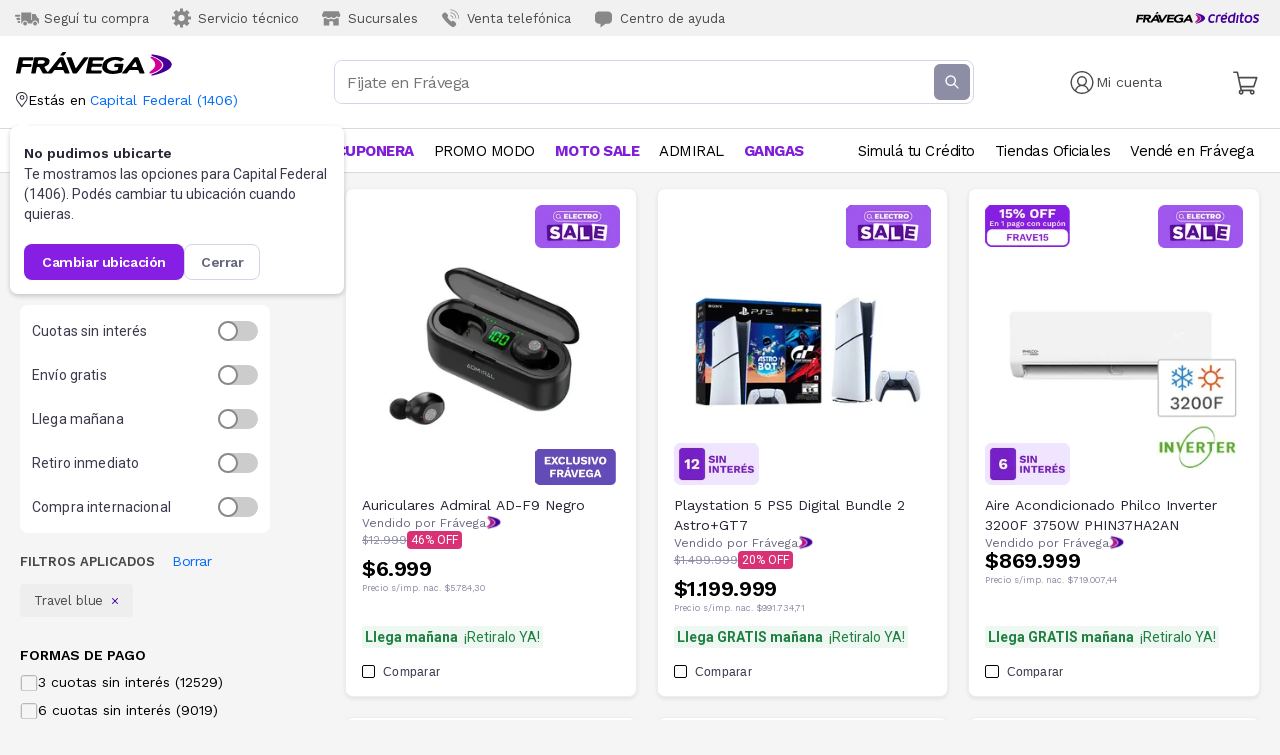

--- FILE ---
content_type: text/html; charset=utf-8
request_url: https://www.fravega.com/l/?vendedor=travel-blue
body_size: 103239
content:
<!DOCTYPE html><html lang="es"><head><meta charSet="utf-8"/><meta name="viewport" content="width=device-width, initial-scale=1.0, maximum-scale=1.0, user-scalable=0"/><meta property="og:type" content="website"/><meta property="og:locale" content="es_AR"/><title>Todas las Categorías en Frávega</title><meta name="robots" content="index,follow"/><meta name="googlebot" content="index,follow"/><meta name="description" content="Conocé todas nuestras categorías de productos. Encontrá Ofertas y descuentos increíbles en marcas de primer nivel, comprá al mejor precio y en cuotas sin interés."/><meta property="og:title" content="Todas las Categorías en Frávega"/><meta property="og:description" content="Conocé todas nuestras categorías de productos. Encontrá Ofertas y descuentos increíbles en marcas de primer nivel, comprá al mejor precio y en cuotas sin interés."/><meta property="og:url" content="https://www.fravega.com"/><meta property="og:image" content="https://images.fravega.com/f1000/7234eceaa29b6fde31eca587fd46fa13.jpg"/><meta property="og:image:alt" content="Todas las Categorías en Frávega 1"/><meta property="og:image:width" content="1000"/><meta property="og:image:height" content="1000"/><link rel="canonical" href="https://www.fravega.com/l/"/><meta name="apple-mobile-web-app-capable" content="yes"/><meta name="apple-mobile-web-app-status-bar-style" content="default"/><meta name="apple-mobile-web-app-title" content="Frávega: Electrodomésticos, Tecnología y Artículos para el hogar"/><link rel="manifest" href="/static/manifest/manifest.json"/><link rel="stylesheet" href="https://fonts.googleapis.com/icon?family=Material+Icons"/><meta name="mobile-web-app-capable" content="yes"/><meta name="theme-color" content="#440099"/><meta name="google-site-verification" content="x2zwPxVk1bhkps_xQkqBR1hdhgtVelGk9CMvAupisIs"/><link rel="stylesheet" data-href="https://fonts.googleapis.com/css2?family=Work+Sans:ital,wght@0,100;0,200;0,300;0,400;0,500;0,600;0,700;0,800;0,900;1,100;1,200;1,300;1,400;1,500;1,600;1,700;1,800;1,900&amp;display=swap" data-optimized-fonts="true"/><link rel="apple-touch-icon" href="/static/manifest/icons/icon-192x192.png"/><link rel="apple-touch-startup-icon" href="/static/manifest/icons/icon-192x192.png"/><link rel="icon" href="/static/iso_fvg@2x.png"/><script async="" src="https://securepubads.g.doubleclick.net/tag/js/gpt.js"></script><script async="" src="https://s1.adzonestatic.com/c/10023_fravega.js"></script><script>(function(w,d,s,l,i){w[l]=w[l]||[];w[l].push({'gtm.start':
                new Date().getTime(),event:'gtm.js'});var f=d.getElementsByTagName(s)[0],
                j=d.createElement(s),dl=l!='dataLayer'?'&l='+l:'';j.async=true;j.src=
                'https://www.googletagmanager.com/gtm.js?id='+i+dl;f.parentNode.insertBefore(j,f);
                })(window,document,'script','dataLayer','GTM-WJPQTQS');</script><noscript><iframe 
            src="https://www.googletagmanager.com/ns.html?id=GTM-WJPQTQS" 
            height="0"
            width="0"
            style="display:none;visibility:hidden">
            </iframe></noscript><style>
            a {
              text-decoration: none;
              color: inherit;
            }
            body {
              margin:0;
              padding: 0;
              font-family: Work Sans, sans-serif;
            }
            
            .ReactModal__Body--open {
              overflow-y: hidden;
            }
            .Toastify__toast {
              padding: 0px !important;
              border-radius: 8px !important;
            }
            .Toastify__toast-container {
              padding: 0px !important;
              width: 360px !important;
              max-width: 100% !important;
            }
            .Toastify__toast-body {
              padding: 0px !important;
            }
                
            @media (max-width: 487px) {
              .Toastify__toast-container {
                width: 100% !important;
                padding: 20px !important;
                margin-top: 135px !important;
              }
            }

            /* AdZone Styles */
            div[class^=&quot;ad-slot-&quot;]{ min-width: 100%; text-align:center; }
            .ad-slot-top {height:auto;min-height:90px; }
            .ad-slot-horizontal {height:auto;min-height:90px; }
            .ad-slot-billboard {height:auto;min-height:250px; }
            .ad-slot-box {height:auto;min-height:250px; }
            .ad-slot-bigbox {height:auto;min-height:600px; }

            @media screen and (max-width:730px){ /* Mobile */ }
            @media screen and (min-width:731px){ /* Desktop */}
          </style><meta name="next-head-count" content="35"/><link rel="preconnect" href="https://fonts.gstatic.com" crossorigin /><link rel="preload" href="/_next/static/css/b5063e251347daee.css" as="style"/><link rel="stylesheet" href="/_next/static/css/b5063e251347daee.css" data-n-g=""/><noscript data-n-css=""></noscript><script defer="" nomodule="" src="/_next/static/chunks/polyfills-c67a75d1b6f99dc8.js"></script><script defer="" src="/_next/static/chunks/133.3e46064d88a62688.js"></script><script defer="" src="/_next/static/chunks/67.55d58e73e1de49a6.js"></script><script defer="" src="/_next/static/chunks/245.4bbc9d080683ee16.js"></script><script defer="" src="/_next/static/chunks/998.f77369b4d6e33f90.js"></script><script defer="" src="/_next/static/chunks/664.8538ca80220528db.js"></script><script src="/_next/static/chunks/webpack-2b65d415a87c30fb.js" defer=""></script><script src="/_next/static/chunks/framework-28c999baf2863c3d.js" defer=""></script><script src="/_next/static/chunks/main-d7aacf388e39db02.js" defer=""></script><script src="/_next/static/chunks/pages/_app-d3a93a7b56577e09.js" defer=""></script><script src="/_next/static/chunks/d8588ee3-6eab616193e9f5fd.js" defer=""></script><script src="/_next/static/chunks/36a89214-66979fd1fe148e89.js" defer=""></script><script src="/_next/static/chunks/7135f178-1f5956c951615e2a.js" defer=""></script><script src="/_next/static/chunks/29107295-0c1a69d07fd26333.js" defer=""></script><script src="/_next/static/chunks/361-8b7accc6e6e69ed3.js" defer=""></script><script src="/_next/static/chunks/477-818d5bffc1fc3edd.js" defer=""></script><script src="/_next/static/chunks/276-d497dd5c6a14a5b8.js" defer=""></script><script src="/_next/static/chunks/253-3f16b3c01063f0b6.js" defer=""></script><script src="/_next/static/chunks/802-7a2a2a434d407e56.js" defer=""></script><script src="/_next/static/chunks/980-2a7951c0cf541bd3.js" defer=""></script><script src="/_next/static/chunks/124-39daeb7a0ea59c1a.js" defer=""></script><script src="/_next/static/chunks/236-09383676bcd3ac31.js" defer=""></script><script src="/_next/static/chunks/670-581b4f0e33adf440.js" defer=""></script><script src="/_next/static/chunks/343-18db6daecf22a1fe.js" defer=""></script><script src="/_next/static/chunks/pages/l/%5B%5B...categorySlug%5D%5D-31cecd009c09fcd5.js" defer=""></script><script src="/_next/static/uz9gWvbdn5ccG_D7jK2zo/_buildManifest.js" defer=""></script><script src="/_next/static/uz9gWvbdn5ccG_D7jK2zo/_ssgManifest.js" defer=""></script><style data-styled="" data-styled-version="5.3.11">.ctFFQH{border:0;margin:0;border-bottom:1px solid #dadada;}/*!sc*/
data-styled.g5[id="sc-eqUAAy"]{content:"ctFFQH,"}/*!sc*/
.gtpFXH{pointer-events:none;position:fixed;top:0;right:0;bottom:0;left:0;-webkit-transition:background-color 350ms;transition:background-color 350ms;height:100vh;z-index:950;}/*!sc*/
.gtpFXH[data-open="true"]{pointer-events:all;background-color:#00000088;}/*!sc*/
data-styled.g6[id="sc-fqkvVR"]{content:"gtpFXH,"}/*!sc*/
.eXggbG{position:absolute;top:0;bottom:0;left:0;background-color:#fff;width:100vw;font-size:18px;overflow-x:hidden;overflow-y:auto;-webkit-transform:translateX(100%);-ms-transform:translateX(100%);transform:translateX(100%);-webkit-transition:-webkit-transform 350ms cubic-bezier(0.22,0.61,0.36,1) 0s;-webkit-transition:transform 350ms cubic-bezier(0.22,0.61,0.36,1) 0s;transition:transform 350ms cubic-bezier(0.22,0.61,0.36,1) 0s;height:100dvh;}/*!sc*/
.eXggbG[data-open="true"]{-webkit-transform:translateX(0);-ms-transform:translateX(0);transform:translateX(0);}/*!sc*/
data-styled.g7[id="sc-dcJsrY"]{content:"eXggbG,"}/*!sc*/
.iwpGl{width:26;height:26;}/*!sc*/
data-styled.g8[id="sc-iGgWBj"]{content:"iwpGl,"}/*!sc*/
.hiWRpg{padding:0;margin-left:auto;background:none;border:0;}/*!sc*/
data-styled.g9[id="sc-gsFSXq"]{content:"hiWRpg,"}/*!sc*/
.jUJWNW{padding:0.85em 1em;border-bottom:1px solid #dadada;}/*!sc*/
data-styled.g10[id="sc-kAyceB"]{content:"jUJWNW,"}/*!sc*/
.gGDpBA{border-color:#ddd;}/*!sc*/
data-styled.g11[id="sc-imWYAI"]{content:"gGDpBA,"}/*!sc*/
.hLeYmP{list-style:none;margin:0;padding:0;border:0;}/*!sc*/
data-styled.g12[id="sc-jXbUNg"]{content:"hLeYmP,"}/*!sc*/
.sc-dhKdcB + .sc-dhKdcB{margin-block-start:1.1em;}/*!sc*/
data-styled.g13[id="sc-dhKdcB"]{content:"dqunyr,"}/*!sc*/
@media (min-width:768px){.bTcUhc{max-width:1280px;display:grid;grid-template-columns:auto auto;justify-items:center;-webkit-box-pack:justify;-webkit-justify-content:space-between;-ms-flex-pack:justify;justify-content:space-between;margin:auto;list-style:none;white-space:nowrap;padding:0;}.bTcUhc > *{-webkit-flex-shrink:0;-ms-flex-negative:0;flex-shrink:0;}}/*!sc*/
data-styled.g14[id="sc-kpDqfm"]{content:"bTcUhc,"}/*!sc*/
.inJlZn{-webkit-text-decoration:unset;text-decoration:unset;}/*!sc*/
data-styled.g15[id="sc-dAlyuH"]{content:"inJlZn,"}/*!sc*/
.jzIqZk{font-size:14px;font-weight:400;-webkit-letter-spacing:-0.4px;-moz-letter-spacing:-0.4px;-ms-letter-spacing:-0.4px;letter-spacing:-0.4px;color:unset;padding:12px 0px;font-size:15px;-webkit-letter-spacing:-0.5px;-moz-letter-spacing:-0.5px;-ms-letter-spacing:-0.5px;letter-spacing:-0.5px;color:#801dd9;font-weight:bold;}/*!sc*/
.jzIqZk:hover{color:#994ae0;}/*!sc*/
.iYmDNP{font-size:14px;font-weight:400;-webkit-letter-spacing:-0.4px;-moz-letter-spacing:-0.4px;-ms-letter-spacing:-0.4px;letter-spacing:-0.4px;color:unset;padding:12px 0px;font-size:15px;-webkit-letter-spacing:-0.5px;-moz-letter-spacing:-0.5px;-ms-letter-spacing:-0.5px;letter-spacing:-0.5px;color:#000000;font-weight:normal;}/*!sc*/
.iYmDNP:hover{color:#4a4a4a;}/*!sc*/
data-styled.g16[id="sc-jlZhew"]{content:"jzIqZk,iYmDNP,"}/*!sc*/
@media (min-width:768px){.lcmCEa{display:-webkit-inline-box;display:-webkit-inline-flex;display:-ms-inline-flexbox;display:inline-flex;position:relative;-webkit-align-items:center;-webkit-box-align:center;-ms-flex-align:center;align-items:center;-webkit-box-pack:center;-webkit-justify-content:center;-ms-flex-pack:center;justify-content:center;margin:0px 10px;background-color:transparent;z-index:2;}}/*!sc*/
data-styled.g17[id="sc-cwHptR"]{content:"lcmCEa,"}/*!sc*/
.ebfYGX:after{content:"";position:absolute;left:0;bottom:0;width:100%;height:1px;background-color:black;-webkit-transform:scale(0);-ms-transform:scale(0);transform:scale(0);-webkit-transition:all 0.1s ease-in;transition:all 0.1s ease-in;z-index:1;}/*!sc*/
.ebfYGX:hover:after{-webkit-transform:scale(1);-ms-transform:scale(1);transform:scale(1);}/*!sc*/
data-styled.g18[id="sc-jEACwC"]{content:"ebfYGX,"}/*!sc*/
.hWqyUc{position:relative;padding:0px 16px;}/*!sc*/
data-styled.g19[id="sc-cPiKLX"]{content:"hWqyUc,"}/*!sc*/
.hCzeDz{display:-webkit-box;display:-webkit-flex;display:-ms-flexbox;display:flex;}/*!sc*/
.hCzeDz div:first-child{margin-left:0px;}/*!sc*/
data-styled.g49[id="sc-tagGq"]{content:"hCzeDz,"}/*!sc*/
.gbUJew{display:block;overflow-x:auto;white-space:nowrap;-webkit-overflow-scrolling:touch;-webkit-scrollbar-width:none;-moz-scrollbar-width:none;-ms-scrollbar-width:none;scrollbar-width:none;-ms-overflow-style:none;border-bottom:1px solid #dadada;padding:0 16px;}/*!sc*/
.gbUJew::-webkit-scrollbar{display:none;}/*!sc*/
@media (min-width:768px){.gbUJew{display:none;}}/*!sc*/
data-styled.g50[id="sc-esYiGF"]{content:"gbUJew,"}/*!sc*/
.dMeehE{display:inline-block;margin-right:24px;padding:12px 0;}/*!sc*/
.dMeehE:last-child{margin-right:0;}/*!sc*/
data-styled.g51[id="sc-fXSgeo"]{content:"dMeehE,"}/*!sc*/
.dymDzj{display:none;}/*!sc*/
@media (min-width:768px){.dymDzj{display:block;}}/*!sc*/
data-styled.g52[id="sc-JrDLc"]{content:"dymDzj,"}/*!sc*/
.blBtdD{pointer-events:none;position:fixed;top:0;right:0;bottom:0;left:0;height:160vh;-webkit-transition:background-color 350ms;transition:background-color 350ms;z-index:950;}/*!sc*/
.blBtdD[data-open="true"]{pointer-events:all;background-color:#00000088;}/*!sc*/
data-styled.g54[id="sc-bbSZdi"]{content:"blBtdD,"}/*!sc*/
.gPDISK{position:absolute;top:0;bottom:0;left:0;background-color:#fff;width:100vw;font-size:18px;overflow-x:hidden;overflow-y:auto;-webkit-transform:translateX(100%);-ms-transform:translateX(100%);transform:translateX(100%);-webkit-transition:-webkit-transform 350ms cubic-bezier(0.22,0.61,0.36,1) 0s;-webkit-transition:transform 350ms cubic-bezier(0.22,0.61,0.36,1) 0s;transition:transform 350ms cubic-bezier(0.22,0.61,0.36,1) 0s;}/*!sc*/
.gPDISK[data-open="true"]{-webkit-transform:translateX(0);-ms-transform:translateX(0);transform:translateX(0);}/*!sc*/
data-styled.g55[id="sc-fBWQRz"]{content:"gPDISK,"}/*!sc*/
.bcCoqH{margin:0px 24px;display:grid;-webkit-align-items:center;-webkit-box-align:center;-ms-flex-align:center;align-items:center;grid-template-columns:1fr auto;}/*!sc*/
data-styled.g60[id="sc-cfxfcM"]{content:"bcCoqH,"}/*!sc*/
.jYiHDg{margin:32px 0px;-webkit-align-items:center;-webkit-box-align:center;-ms-flex-align:center;align-items:center;display:grid;grid-template-columns:1fr auto;}/*!sc*/
data-styled.g62[id="sc-gmPhUn"]{content:"jYiHDg,"}/*!sc*/
.EcRwn{background:none;border:0;padding:0;}/*!sc*/
data-styled.g63[id="sc-hRJfrW"]{content:"EcRwn,"}/*!sc*/
.VHsjE{display:-webkit-box;display:-webkit-flex;display:-ms-flexbox;display:flex;margin:32px 24px;}/*!sc*/
data-styled.g64[id="sc-iHbSHJ"]{content:"VHsjE,"}/*!sc*/
.lmlMhf{font-size:16px;font-weight:600;font-stretch:normal;font-style:normal;line-height:normal;-webkit-letter-spacing:-0.5px;-moz-letter-spacing:-0.5px;-ms-letter-spacing:-0.5px;letter-spacing:-0.5px;color:#000000;}/*!sc*/
data-styled.g66[id="sc-bypJrT"]{content:"lmlMhf,"}/*!sc*/
.kRwOLt{font-size:16px;-webkit-letter-spacing:-0.5px;-moz-letter-spacing:-0.5px;-ms-letter-spacing:-0.5px;letter-spacing:-0.5px;color:#000000;white-space:"break-spaces";}/*!sc*/
data-styled.g67[id="sc-ddjGPC"]{content:"kRwOLt,"}/*!sc*/
.cpYPKw{margin:0px 24px;}/*!sc*/
data-styled.g69[id="sc-fxwrCY"]{content:"cpYPKw,"}/*!sc*/
.dhSeVg{margin:32px 0px;-webkit-align-items:center;-webkit-box-align:center;-ms-flex-align:center;align-items:center;display:grid;grid-template-columns:1fr auto;}/*!sc*/
data-styled.g71[id="sc-jnOGJG"]{content:"dhSeVg,"}/*!sc*/
.jPCyIo{background:none;border:0;padding:0;}/*!sc*/
data-styled.g72[id="sc-dZoequ"]{content:"jPCyIo,"}/*!sc*/
.emEwsZ{display:-webkit-box;display:-webkit-flex;display:-ms-flexbox;display:flex;margin:32px 24px;}/*!sc*/
data-styled.g73[id="sc-eZkCL"]{content:"emEwsZ,"}/*!sc*/
.kXhLIV{font-size:16px;font-weight:600;font-stretch:normal;font-style:normal;line-height:normal;-webkit-letter-spacing:-0.5px;-moz-letter-spacing:-0.5px;-ms-letter-spacing:-0.5px;letter-spacing:-0.5px;color:#000000;}/*!sc*/
data-styled.g74[id="sc-ggpjZQ"]{content:"kXhLIV,"}/*!sc*/
.kmcWTZ{font-size:16px;-webkit-letter-spacing:-0.5px;-moz-letter-spacing:-0.5px;-ms-letter-spacing:-0.5px;letter-spacing:-0.5px;color:#000000;white-space:"break-spaces";}/*!sc*/
@media (max-width:768px){.kmcWTZ{color:#000000;font-weight:normal;}}/*!sc*/
.CFQSX{font-size:16px;-webkit-letter-spacing:-0.5px;-moz-letter-spacing:-0.5px;-ms-letter-spacing:-0.5px;letter-spacing:-0.5px;color:#000000;white-space:"break-spaces";}/*!sc*/
@media (max-width:768px){.CFQSX{color:#801dd9;font-weight:bold;}}/*!sc*/
data-styled.g75[id="sc-cmaqmh"]{content:"kmcWTZ,CFQSX,"}/*!sc*/
.fBJYPH{margin:0px 24px;}/*!sc*/
.fBJYPH section:last-child{border-bottom:none;}/*!sc*/
data-styled.g77[id="sc-gFVvzn"]{content:"fBJYPH,"}/*!sc*/
.bWCytz{padding:0px;}/*!sc*/
data-styled.g78[id="sc-brPLxw"]{content:"bWCytz,"}/*!sc*/
.cdZqMi{height:1.5em;display:none;}/*!sc*/
@media (min-width:768px){.cdZqMi{display:unset;}}/*!sc*/
data-styled.g79[id="sc-iMWBiJ"]{content:"cdZqMi,"}/*!sc*/
.iXbnvG{height:1.5em;}/*!sc*/
@media (min-width:768px){.iXbnvG{display:none;}}/*!sc*/
data-styled.g80[id="sc-fvtFIe"]{content:"iXbnvG,"}/*!sc*/
.esxOTg{background-color:transparent;border:0;margin:0;padding:0;outline:none;cursor:pointer;color:#4a4a4a;font-weight:400;-webkit-text-decoration:none;text-decoration:none;display:-webkit-box;display:-webkit-flex;display:-ms-flexbox;display:flex;-webkit-align-items:center;-webkit-box-align:center;-ms-flex-align:center;align-items:center;min-width:0;font-size:16px;}/*!sc*/
@media (min-width:768px){.esxOTg{font-size:13px;}}/*!sc*/
data-styled.g81[id="sc-bBeLUv"]{content:"esxOTg,"}/*!sc*/
.hGfnnz{-webkit-flex-shrink:0;-ms-flex-negative:0;flex-shrink:0;height:1.85em;margin-inline-end:0.5625em;}/*!sc*/
@media (min-width:768px){.hGfnnz{height:2em;margin-inline-end:0.3077em;color:#888;}}/*!sc*/
data-styled.g83[id="sc-jMakVo"]{content:"hGfnnz,"}/*!sc*/
.esWegQ{display:none;background-color:rgb(241,241,241);padding:5px 15px;}/*!sc*/
@media (min-width:768px){.esWegQ{display:block;}}/*!sc*/
data-styled.g87[id="sc-jaXxmE"]{content:"esWegQ,"}/*!sc*/
.krQjoz{padding:0;margin:0;border:0;max-width:1280px;margin:auto;display:-webkit-box;display:-webkit-flex;display:-ms-flexbox;display:flex;list-style:none;}/*!sc*/
data-styled.g88[id="sc-ibQAlb"]{content:"krQjoz,"}/*!sc*/
.cMLgyI{white-space:nowrap;min-width:0;}/*!sc*/
data-styled.g89[id="sc-jGKxIK"]{content:"cMLgyI,"}/*!sc*/
.glAIyQ{-webkit-box-flex:1;-webkit-flex-grow:1;-ms-flex-positive:1;flex-grow:1;font-size:15px;border:none;-webkit-letter-spacing:-0.5px;-moz-letter-spacing:-0.5px;-ms-letter-spacing:-0.5px;letter-spacing:-0.5px;background-color:#ffffff;min-width:0;font-family:"Work Sans",sans-serif;padding:12px 16px;color:#4a4a4a;padding:12px 8px;}/*!sc*/
@media (min-width:768px){.glAIyQ{font-size:16px;}}/*!sc*/
@media (min-width:480px){.glAIyQ{padding:12px;}}/*!sc*/
.glAIyQ:focus{outline:none;color:#000000;}/*!sc*/
data-styled.g110[id="sc-bDumWk"]{content:"glAIyQ,"}/*!sc*/
.iFcilT{height:24px;width:24px;}/*!sc*/
.iFcilT path{fill:white;}/*!sc*/
data-styled.g112[id="sc-ejfMa-d"]{content:"iFcilT,"}/*!sc*/
.hOfgJS{height:20px;width:20px;margin-left:8px;}/*!sc*/
@media (min-width:480px){.hOfgJS{display:none;}}/*!sc*/
.hOfgJS path{fill:#65657e;}/*!sc*/
data-styled.g113[id="sc-iEXKAA"]{content:"hOfgJS,"}/*!sc*/
.cvFAcP{display:-webkit-box;display:-webkit-flex;display:-ms-flexbox;display:flex;-webkit-align-items:center;-webkit-box-align:center;-ms-flex-align:center;align-items:center;overflow:hidden;z-index:999;border-radius:8px;height:42px;border:1px solid var(--colors-neutral-neutral-300,#d5d5e7);background:var(--colors-neutral-white,#fff);}/*!sc*/
.cvFAcP:hover{border:1px solid var(--colors-neutral-neutral-500,#65657e);background:var(--colors-neutral-white,#fff);}/*!sc*/
.cvFAcP:focus-within{border:1px solid var(--colors-primary-violet-violet-400,#7447cc);background:var(--colors-neutral-white,#fff);}/*!sc*/
@media (min-width:768px){.cvFAcP{position:relative;height:42px;}}/*!sc*/
data-styled.g114[id="sc-EgOXT"]{content:"cvFAcP,"}/*!sc*/
.gWyzpa{margin:0;padding:0;border:0;min-width:0;max-width:48em;-webkit-box-flex:1;-webkit-flex-grow:1;-ms-flex-positive:1;flex-grow:1;}/*!sc*/
@media (min-width:768px){.gWyzpa{margin:auto;}}/*!sc*/
.gWyzpa .sc-fifgRP{visibility:hidden;-webkit-transition:visibility 0s 500ms;transition:visibility 0s 500ms;}/*!sc*/
.gWyzpa:focus-within .sc-fifgRP{visibility:visible;}/*!sc*/
@media (min-width:768px){.gWyzpa{width:clamp(10em,100%,40em);margin:auto;padding-inline-end:1em;}}/*!sc*/
data-styled.g115[id="sc-eZYNyq"]{content:"gWyzpa,"}/*!sc*/
.taurQ{margin-right:3px;border:none;display:-webkit-box;display:-webkit-flex;display:-ms-flexbox;display:flex;-webkit-box-pack:center;-webkit-justify-content:center;-ms-flex-pack:center;justify-content:center;-webkit-align-items:center;-webkit-box-align:center;-ms-flex-align:center;align-items:center;border-radius:6px;background:var(--colors-neutral-neutral-400,#8d8da6);width:36px;height:36px;color:white;padding:0;}/*!sc*/
@media (max-width:480px){.taurQ{display:none;}}/*!sc*/
data-styled.g116[id="sc-dlWCHZ"]{content:"taurQ,"}/*!sc*/
.gwNtxg{display:-webkit-box;display:-webkit-flex;display:-ms-flexbox;display:flex;-webkit-box-pack:center;-webkit-justify-content:center;-ms-flex-pack:center;justify-content:center;-webkit-align-items:center;-webkit-box-align:center;-ms-flex-align:center;align-items:center;border-radius:6px;background:var(--colors-neutral-neutral-400,#8d8da6);width:36px;height:36px;background:none;border:none;margin:0;padding:0;font:inherit;cursor:pointer;outline:inherit;color:white;padding:0;}/*!sc*/
data-styled.g117[id="sc-hHOBiw"]{content:"gwNtxg,"}/*!sc*/
.gvYbUO{display:none;}/*!sc*/
@media (min-width:768px){.gvYbUO{display:block;position:relative;}}/*!sc*/
.gvYbUO .sc-fifgRP{top:8.5px;left:0;right:0;padding:8px;border-radius:8px;background:var(--colors-neutral-white,#fff);box-shadow:0px 36px 72px 0px rgba(159,158,166,0.25), 0px 0px 1px 0px rgba(159,158,166,0.5);}/*!sc*/
@media (max-width:1024px){.gvYbUO{padding:0px 20px;}}/*!sc*/
data-styled.g120[id="sc-gdyeKB"]{content:"gvYbUO,"}/*!sc*/
.cqjgbg{padding:16px;overflow-x:hidden;}/*!sc*/
@media (min-width:768px){.cqjgbg{display:none;}}/*!sc*/
data-styled.g122[id="sc-bDpDS"]{content:"cqjgbg,"}/*!sc*/
.bEZGD{display:contents;}/*!sc*/
data-styled.g123[id="sc-bVHCgj"]{content:"bEZGD,"}/*!sc*/
.dIDHhR{display:-webkit-box;display:-webkit-flex;display:-ms-flexbox;display:flex;-webkit-flex-direction:row;-ms-flex-direction:row;flex-direction:row;-webkit-align-items:center;-webkit-box-align:center;-ms-flex-align:center;align-items:center;padding:24px 20px;border-bottom:1px solid var(--colors-neutral-neutral-300,#d5d5e7);background:var(--colors-neutral-white,#fff);position:-webkit-sticky;position:sticky;z-index:100;top:0;}/*!sc*/
data-styled.g124[id="sc-dSIIpw"]{content:"dIDHhR,"}/*!sc*/
.frKSgc{border-radius:0 0 0.25em 0.25em;position:relative;color:black;background-color:#ffffff;box-shadow:rgba(136,136,136,0.8) 0px 3px 6px 0px;padding:16px 16px 0px;}/*!sc*/
.frKSgc:focus{outline:0px solid transparent;}/*!sc*/
.fyUaJO{border-radius:0 0 0.25em 0.25em;position:relative;color:black;background-color:#ffffff;box-shadow:rgba(136,136,136,0.8) 0px 3px 6px 0px;padding:15px 0 13px 0;}/*!sc*/
.fyUaJO:focus{outline:0px solid transparent;}/*!sc*/
data-styled.g125[id="sc-fMMURN"]{content:"frKSgc,fyUaJO,"}/*!sc*/
.bFdbax{position:absolute;top:0;left:0;right:0;bottom:0;display:block;height:100vh;background:rgba(0,0,0,0.75);will-change:transform;-webkit-transform:none;-ms-transform:none;transform:none;-webkit-transition-delay:0s,150ms;transition-delay:0s,150ms;-webkit-transition-duration:0.2s,0.133s;transition-duration:0.2s,0.133s;-webkit-transition-property:opacity,-webkit-transform;-webkit-transition-property:opacity,transform;transition-property:opacity,transform;-webkit-transition-timing-function:cubic-bezier(0.4,0,0.2,1), cubic-bezier(0.4,0,0.2,1);transition-timing-function:cubic-bezier(0.4,0,0.2,1), cubic-bezier(0.4,0,0.2,1);z-index:1000;}/*!sc*/
@media (min-width:768px){.bFdbax{top:unset;left:unset;width:unset;background:unset;top:100%;right:0;-webkit-transform-origin:90% 10%;-ms-transform-origin:90% 10%;transform-origin:90% 10%;}}/*!sc*/
.jNqLgx{position:absolute;top:0;left:0;right:0;bottom:0;display:block;height:100vh;background:rgba(0,0,0,0.75);will-change:transform;-webkit-transform:none;-ms-transform:none;transform:none;-webkit-transition-delay:0s,150ms;transition-delay:0s,150ms;-webkit-transition-duration:0.2s,0.133s;transition-duration:0.2s,0.133s;-webkit-transition-property:opacity,-webkit-transform;-webkit-transition-property:opacity,transform;transition-property:opacity,transform;-webkit-transition-timing-function:cubic-bezier(0.4,0,0.2,1), cubic-bezier(0.4,0,0.2,1);transition-timing-function:cubic-bezier(0.4,0,0.2,1), cubic-bezier(0.4,0,0.2,1);z-index:1000;}/*!sc*/
@media (min-width:768px){.jNqLgx{top:unset;left:unset;width:unset;background:unset;top:100%;right:-20px;-webkit-transform-origin:60% 10%;-ms-transform-origin:60% 10%;transform-origin:60% 10%;}}/*!sc*/
data-styled.g126[id="sc-ktPPKK"]{content:"bFdbax,jNqLgx,"}/*!sc*/
@media (min-width:768px){.gjvPgD{top:0;right:3px;height:12.7656px;width:18px;margin:-12.78px 0.25em;position:absolute;}.gjvPgD::before{background-color:#ffffff;box-shadow:rgba(0,0,0,0.1) 0px -1px 0px 0px, rgba(0,0,0,0.14) 0px 0px 0px 0px;content:"";display:block;height:12.7656px;width:12.7656px;-webkit-transform:matrix(0.707107,0.707107,-0.707107,0.707107,0,0);-ms-transform:matrix(0.707107,0.707107,-0.707107,0.707107,0,0);transform:matrix(0.707107,0.707107,-0.707107,0.707107,0,0);-webkit-transform-origin:0px 12.7656px;-ms-transform-origin:0px 12.7656px;transform-origin:0px 12.7656px;}}/*!sc*/
@media (min-width:768px){.gPzLyo{top:0;right:80px;height:12.7656px;width:18px;margin:-12.78px 0.25em;position:absolute;}.gPzLyo::before{background-color:#ffffff;box-shadow:rgba(0,0,0,0.1) 0px -1px 0px 0px, rgba(0,0,0,0.14) 0px 0px 0px 0px;content:"";display:block;height:12.7656px;width:12.7656px;-webkit-transform:matrix(0.707107,0.707107,-0.707107,0.707107,0,0);-ms-transform:matrix(0.707107,0.707107,-0.707107,0.707107,0,0);transform:matrix(0.707107,0.707107,-0.707107,0.707107,0,0);-webkit-transform-origin:0px 12.7656px;-ms-transform-origin:0px 12.7656px;transform-origin:0px 12.7656px;}}/*!sc*/
data-styled.g127[id="sc-YysOf"]{content:"gjvPgD,gPzLyo,"}/*!sc*/
.jGKhir{width:1.2em;color:#4a4a4a;}/*!sc*/
data-styled.g128[id="sc-cVzyXs"]{content:"jGKhir,"}/*!sc*/
.hdffXx{position:absolute;top:20px;right:20px;background:none;border:0;margin:0;padding:0;cursor:pointer;outline:none;}/*!sc*/
data-styled.g129[id="sc-ePDLzJ"]{content:"hdffXx,"}/*!sc*/
.fhwJJF{display:block;}/*!sc*/
@media (min-width:768px){.fhwJJF{display:none;}}/*!sc*/
data-styled.g130[id="sc-bVVIoq"]{content:"fhwJJF,"}/*!sc*/
.duMCVO{margin:0 18px;}/*!sc*/
@media (min-width:768px){.duMCVO{margin:0;}}/*!sc*/
data-styled.g131[id="sc-dPZUQH"]{content:"duMCVO,"}/*!sc*/
.bqYsDm{display:grid;grid-template-columns:min-content auto;grid-gap:5px;margin:10px 0;}/*!sc*/
@media (min-width:768px){.bqYsDm{display:block;min-width:100px;margin:0;}}/*!sc*/
data-styled.g132[id="sc-eBHhsj"]{content:"bqYsDm,"}/*!sc*/
.cveBPh{display:block;-webkit-align-items:center;-webkit-box-align:center;-ms-flex-align:center;align-items:center;min-width:100px;width:100%;}/*!sc*/
.cveBPh .sc-ktPPKK{-webkit-transform:scale(0,0);-ms-transform:scale(0,0);transform:scale(0,0);opacity:0;}/*!sc*/
.cveBPh[data-tooltip-open="true"] .sc-ktPPKK{-webkit-transform:scale(1,1);-ms-transform:scale(1,1);transform:scale(1,1);opacity:1;}/*!sc*/
@media (min-width:768px){.cveBPh{position:relative;}}/*!sc*/
data-styled.g133[id="sc-iXzfSG"]{content:"cveBPh,"}/*!sc*/
.bJiHwS{margin:0;border:solid 1px #dadada;}/*!sc*/
data-styled.g134[id="sc-lnPyaJ"]{content:"bJiHwS,"}/*!sc*/
.knVDWu{margin:5px 0 18px 0;-webkit-letter-spacing:-0.3px;-moz-letter-spacing:-0.3px;-ms-letter-spacing:-0.3px;letter-spacing:-0.3px;font-size:18px;font-weight:600;}/*!sc*/
data-styled.g135[id="sc-eulNck"]{content:"knVDWu,"}/*!sc*/
.hiXIkN{color:#000000;white-space:nowrap;}/*!sc*/
data-styled.g137[id="sc-iapWAC"]{content:"hiXIkN,"}/*!sc*/
.hcufyQ{font-size:18px;font-weight:normal;font-stretch:normal;font-style:normal;line-height:normal;-webkit-letter-spacing:-0.44px;-moz-letter-spacing:-0.44px;-ms-letter-spacing:-0.44px;letter-spacing:-0.44px;color:#000000;padding:10px 0;}/*!sc*/
@media (min-width:768px){.hcufyQ{font-size:14px;padding:5px 50px 5px 15px;}.hcufyQ:hover{background-color:#006afd;}}/*!sc*/
data-styled.g140[id="sc-gvZAcH"]{content:"hcufyQ,"}/*!sc*/
.lbGaQu{display:-webkit-box;display:-webkit-flex;display:-ms-flexbox;display:flex;-webkit-align-items:center;-webkit-box-align:center;-ms-flex-align:center;align-items:center;width:100%;-webkit-box-pack:justify;-webkit-justify-content:space-between;-ms-flex-pack:justify;justify-content:space-between;}/*!sc*/
data-styled.g141[id="sc-kRRyDe"]{content:"lbGaQu,"}/*!sc*/
.ASnkd{display:-webkit-box;display:-webkit-flex;display:-ms-flexbox;display:flex;grid-gap:5px;-webkit-align-items:center;-webkit-box-align:center;-ms-flex-align:center;align-items:center;}/*!sc*/
data-styled.g142[id="sc-knuQbY"]{content:"ASnkd,"}/*!sc*/
.bxmZME{display:none;}/*!sc*/
@media (max-width:768px){.bxmZME{display:block;margin-right:8px;}}/*!sc*/
data-styled.g143[id="sc-ERObt"]{content:"bxmZME,"}/*!sc*/
.dxFokD{font-size:15px;font-weight:600;font-family:"Work Sans",sans-serif;padding:10px;background-color:transparent;border:solid 1px #441799;-webkit-letter-spacing:-0.4px;-moz-letter-spacing:-0.4px;-ms-letter-spacing:-0.4px;letter-spacing:-0.4px;text-align:center;border-radius:2px;line-height:1;color:#441799;text-transform:uppercase;cursor:pointer;}/*!sc*/
.dxFokD:disabled{cursor:unset;color:#a9a9a9;border-color:#a9a9a9;}/*!sc*/
data-styled.g159[id="sc-eNSrOW"]{content:"dxFokD,"}/*!sc*/
.hpSxrq{display:-webkit-box;display:-webkit-flex;display:-ms-flexbox;display:flex;grid-gap:10px;border-bottom:1px solid #dadada;padding-bottom:16px;}/*!sc*/
@media (min-width:768px){.hpSxrq{min-width:360px;padding-bottom:15px;}}/*!sc*/
data-styled.g161[id="sc-jOnpCo"]{content:"hpSxrq,"}/*!sc*/
.qPMXw{display:grid;overflow:hidden;}/*!sc*/
data-styled.g167[id="sc-bJBgwP"]{content:"qPMXw,"}/*!sc*/
.jtHnkh{font-size:18px;font-weight:600;color:#000000;margin:0;}/*!sc*/
data-styled.g168[id="sc-dGCmGc"]{content:"jtHnkh,"}/*!sc*/
.jaWgtI{padding:0.5em;display:grid;grid-template-columns:min-content 1fr;grid-template-rows:1fr auto;grid-gap:1em;line-height:20px;padding:24px 0px;}/*!sc*/
data-styled.g169[id="sc-fAGzit"]{content:"jaWgtI,"}/*!sc*/
.bjwnuk{font-weight:600;color:#d68227;font-size:17px;margin:0;}/*!sc*/
data-styled.g170[id="sc-bkSUFG"]{content:"bjwnuk,"}/*!sc*/
.kGIoDi{font-size:15px;margin:0;}/*!sc*/
data-styled.g171[id="sc-deXhhX"]{content:"kGIoDi,"}/*!sc*/
.cGmRhY{fill:#d68227;color:#d68227;-webkit-align-self:center;-ms-flex-item-align:center;align-self:center;}/*!sc*/
data-styled.g172[id="sc-dQEtJz"]{content:"cGmRhY,"}/*!sc*/
.cPtwPa{width:1.2em;color:#4a4a4a;}/*!sc*/
data-styled.g175[id="sc-dJiZtA"]{content:"cPtwPa,"}/*!sc*/
.foIGAp{position:absolute;top:20px;right:20px;background:none;border:0;margin:0;padding:0;cursor:pointer;outline:none;}/*!sc*/
data-styled.g176[id="sc-epALIP"]{content:"foIGAp,"}/*!sc*/
.dNzxKb{display:grid;grid-template-columns:auto auto;grid-gap:0.2em;-webkit-align-items:center;-webkit-box-align:center;-ms-flex-align:center;align-items:center;position:relative;color:#4a4a4a;white-space:nowrap;font-size:14px;font-family:"Work Sans",sans-serif;padding:0;margin:0;border:0;-webkit-text-decoration:none;text-decoration:none;background-color:transparent;cursor:pointer;outline:none;}/*!sc*/
data-styled.g177[id="sc-iLsKjm"]{content:"dNzxKb,"}/*!sc*/
.bPcObR{display:inline-block;}/*!sc*/
@media (min-width:768px){.bPcObR{position:relative;}}/*!sc*/
.bPcObR .sc-ktPPKK{-webkit-transform:scale(0,0);-ms-transform:scale(0,0);transform:scale(0,0);opacity:0;}/*!sc*/
.bPcObR[data-tooltip-open="true"] .sc-ktPPKK{-webkit-transform:scale(1,1);-ms-transform:scale(1,1);transform:scale(1,1);opacity:1;}/*!sc*/
data-styled.g178[id="sc-lbJcrp"]{content:"bPcObR,"}/*!sc*/
@media (min-width:768px){.cPzBrv{border-radius:0.25em;margin:1em 0;}}/*!sc*/
.cPzBrv .sc-YysOf{top:0;right:3px;}/*!sc*/
@media (min-width:1400px){.cPzBrv{margin:1em -3em;}.cPzBrv .sc-YysOf{top:0;right:52px;}}/*!sc*/
data-styled.g180[id="sc-fKWMtX"]{content:"cPzBrv,"}/*!sc*/
.fbfVmp{background-color:#440099;border:solid 1px #440099;color:white;border-radius:2px;cursor:pointer;font-size:13px;font-weight:600;-webkit-letter-spacing:-0.4px;-moz-letter-spacing:-0.4px;-ms-letter-spacing:-0.4px;letter-spacing:-0.4px;line-height:1;padding:10px;text-align:center;-webkit-text-decoration:none;text-decoration:none;text-transform:uppercase;white-space:nowrap;}/*!sc*/
.fbfVmp:disabled{background-color:#654bb9;border-color:#654bb9;}/*!sc*/
.fbfVmp:disabled{cursor:unset;}/*!sc*/
data-styled.g182[id="sc-bfhvDw"]{content:"fbfVmp,"}/*!sc*/
.fzqMwr{position:-webkit-sticky;position:sticky;top:0px;background-color:white;z-index:900;box-sizing:unset;min-height:unset;min-width:unset;font-size:16px;font-weight:400;font-family:"Work Sans",sans-serif;}/*!sc*/
.fzqMwr.fzqMwr.fzqMwr{box-sizing:content-box;}/*!sc*/
.fzqMwr *{box-sizing:content-box;}/*!sc*/
@media (min-width:768px){.fzqMwr{position:relative;top:unset !important;}}/*!sc*/
data-styled.g221[id="sc-fPrdXf"]{content:"fzqMwr,"}/*!sc*/
.fBckzI{display:grid;-webkit-align-items:center;-webkit-box-align:center;-ms-flex-align:center;align-items:center;grid-template-columns:auto auto 1fr auto;grid-template-areas:"hamburger logo search cart" "geo geo geo geo";grid-gap:0.6em 1em;padding:0.6em 1em;max-width:1280px;margin:auto;}/*!sc*/
@media (min-width:768px){.fBckzI{grid-template-columns:25% 1fr auto auto;grid-template-columns:clamp(10em,25%,15em) 1fr auto auto;grid-gap:0.5em 2em;grid-template-areas:"logo search extra user cart" "geo search extra user cart";padding:1em;}}/*!sc*/
data-styled.g223[id="sc-ezreuY"]{content:"fBckzI,"}/*!sc*/
.dCXbhR{display:none;}/*!sc*/
@media (min-width:768px){.dCXbhR{display:-webkit-box;display:-webkit-flex;display:-ms-flexbox;display:flex;-webkit-flex-direction:row;-ms-flex-direction:row;flex-direction:row;}}/*!sc*/
data-styled.g224[id="sc-boZgaH"]{content:"dCXbhR,"}/*!sc*/
.cxXdoU{display:none;}/*!sc*/
@media (min-width:768px){.cxXdoU{display:block;}}/*!sc*/
data-styled.g225[id="sc-jwZKMi"]{content:"cxXdoU,"}/*!sc*/
.bsaTbk{border:0;background:none;padding:0;margin:0;}/*!sc*/
@media (min-width:768px){.bsaTbk{display:none;}}/*!sc*/
data-styled.g226[id="sc-gJCZQp"]{content:"bsaTbk,"}/*!sc*/
.fKSLjR{display:-webkit-box;display:-webkit-flex;display:-ms-flexbox;display:flex;margin:32px 24px;}/*!sc*/
data-styled.g227[id="sc-dChVcU"]{content:"fKSLjR,"}/*!sc*/
.jursym{color:#4a4a4a;}/*!sc*/
data-styled.g228[id="sc-rPWID"]{content:"jursym,"}/*!sc*/
.bcEUPQ{overflow-x:hidden;}/*!sc*/
@media (min-width:768px){.bcEUPQ{display:none;}}/*!sc*/
data-styled.g229[id="sc-izQBue"]{content:"bcEUPQ,"}/*!sc*/
.bRLVKa{font-size:13px;font-weight:400;line-height:1.4;color:#4a4a4a;display:block;}/*!sc*/
@media (min-width:768px){.bRLVKa{display:-webkit-box;display:-webkit-flex;display:-ms-flexbox;display:flex;}}/*!sc*/
data-styled.g230[id="sc-jBeBSR"]{content:"bRLVKa,"}/*!sc*/
.jgFOeT{text-align:left;margin:10px 0;}/*!sc*/
@media (min-width:480px){.jgFOeT{width:100%;}}/*!sc*/
@media (min-width:768px){.jgFOeT{margin-top:0;margin-right:0px;width:auto;margin:0;}}/*!sc*/
data-styled.g231[id="sc-gtJxfw"]{content:"jgFOeT,"}/*!sc*/
@media (min-width:768px){.ftpVBx{grid-column:2;}}/*!sc*/
@media (min-width:1024px){.ftpVBx{grid-column:unset;}}/*!sc*/
data-styled.g232[id="sc-jlGgGc"]{content:"ftpVBx,"}/*!sc*/
.hsOzag{display:-webkit-box;display:-webkit-flex;display:-ms-flexbox;display:flex;font-size:18px;line-height:1;-webkit-text-decoration:none;text-decoration:none;color:black;white-space:nowrap;font-weight:600;font-size:15px;cursor:pointer;}/*!sc*/
data-styled.g233[id="sc-gplwa-d"]{content:"hsOzag,"}/*!sc*/
.ekLWrc{font-size:15px;line-height:1.44;-webkit-letter-spacing:-0.5px;-moz-letter-spacing:-0.5px;-ms-letter-spacing:-0.5px;letter-spacing:-0.5px;color:#000000;display:-webkit-box;display:-webkit-flex;display:-ms-flexbox;display:flex;font-weight:400;line-height:1;margin-bottom:5px;margin-top:0px;margin-right:5px;}/*!sc*/
@media (max-width:1024px){.ekLWrc{font-size:14px;}}/*!sc*/
data-styled.g234[id="sc-cTTdyq"]{content:"ekLWrc,"}/*!sc*/
.ckRupQ{font-size:15px;line-height:1.44;-webkit-letter-spacing:-0.5px;-moz-letter-spacing:-0.5px;-ms-letter-spacing:-0.5px;letter-spacing:-0.5px;color:#000000;display:-webkit-box;display:-webkit-flex;display:-ms-flexbox;display:flex;font-weight:400;line-height:1;margin-bottom:5px;margin-top:0px;margin-right:5px;cursor:pointer;}/*!sc*/
data-styled.g235[id="sc-lmUcrn"]{content:"ckRupQ,"}/*!sc*/
.eDdUAC{display:-webkit-box;display:-webkit-flex;display:-ms-flexbox;display:flex;font-size:16px;line-height:1;font-weight:600;-webkit-text-decoration:none;text-decoration:none;color:black;white-space:nowrap;}/*!sc*/
data-styled.g236[id="sc-iowXnY"]{content:"eDdUAC,"}/*!sc*/
.qQdnv{display:-webkit-box;display:-webkit-flex;display:-ms-flexbox;display:flex;font-size:18px;line-height:1;font-weight:600;-webkit-text-decoration:none;text-decoration:none;color:black;white-space:nowrap;}/*!sc*/
@media (max-width:1024px){.qQdnv{font-size:16px;}}/*!sc*/
.qQdnv:visited,.qQdnv:hover,.qQdnv:active{-webkit-text-decoration:none;text-decoration:none;color:black;}/*!sc*/
data-styled.g237[id="sc-fscmHZ"]{content:"qQdnv,"}/*!sc*/
.iMKvrz{display:-webkit-box;display:-webkit-flex;display:-ms-flexbox;display:flex;-webkit-flex-direction:column;-ms-flex-direction:column;flex-direction:column;-webkit-flex-wrap:wrap;-ms-flex-wrap:wrap;flex-wrap:wrap;-webkit-align-items:flex-start;-webkit-box-align:flex-start;-ms-flex-align:flex-start;align-items:flex-start;margin-bottom:5px;}/*!sc*/
@media (min-width:768px){.iMKvrz{-webkit-flex-direction:column;-ms-flex-direction:column;flex-direction:column;}}/*!sc*/
data-styled.g238[id="sc-bWJUgm"]{content:"iMKvrz,"}/*!sc*/
.hhAnRi{width:100%;}/*!sc*/
@media (max-width:768px){.hhAnRi{-webkit-order:2;-ms-flex-order:2;order:2;}}/*!sc*/
data-styled.g239[id="sc-kpKSZj"]{content:"hhAnRi,"}/*!sc*/
.bjDpoT{margin-bottom:16px;}/*!sc*/
data-styled.g240[id="sc-lfYzqA"]{content:"bjDpoT,"}/*!sc*/
.hTkZpO{display:-webkit-box;display:-webkit-flex;display:-ms-flexbox;display:flex;-webkit-flex-direction:column;-ms-flex-direction:column;flex-direction:column;}/*!sc*/
@media (max-width:768px){.hTkZpO > :nth-child(1){-webkit-order:2;-ms-flex-order:2;order:2;}.hTkZpO > :nth-child(2){-webkit-order:3;-ms-flex-order:3;order:3;}.hTkZpO > :nth-child(3){-webkit-order:4;-ms-flex-order:4;order:4;}.hTkZpO > :nth-child(4){-webkit-order:1;-ms-flex-order:1;order:1;}}/*!sc*/
@media (min-width:768px){.hTkZpO{display:contents;}}/*!sc*/
data-styled.g241[id="sc-ijDOKB"]{content:"hTkZpO,"}/*!sc*/
.bpOnOT{display:-webkit-box;display:-webkit-flex;display:-ms-flexbox;display:flex;-webkit-align-items:center;-webkit-box-align:center;-ms-flex-align:center;align-items:center;-webkit-text-decoration:none;text-decoration:none;color:black;cursor:pointer;}/*!sc*/
@media (max-width:768px){.bpOnOT{margin-top:16px;}}/*!sc*/
.bpOnOT:visited,.bpOnOT:hover,.bpOnOT:active{-webkit-text-decoration:none;text-decoration:none;color:black;}/*!sc*/
data-styled.g242[id="sc-eBwKMn"]{content:"bpOnOT,"}/*!sc*/
.ldVilD{width:40px;height:40px;border-radius:var(--radius-full,9999px);background:#25d366;display:-webkit-box;display:-webkit-flex;display:-ms-flexbox;display:flex;-webkit-align-items:center;-webkit-box-align:center;-ms-flex-align:center;align-items:center;-webkit-box-pack:center;-webkit-justify-content:center;-ms-flex-pack:center;justify-content:center;-webkit-flex-shrink:0;-ms-flex-negative:0;flex-shrink:0;}/*!sc*/
data-styled.g243[id="sc-bHnlcS"]{content:"ldVilD,"}/*!sc*/
.faRMqt{display:-webkit-box;display:-webkit-flex;display:-ms-flexbox;display:flex;-webkit-flex-direction:column;-ms-flex-direction:column;flex-direction:column;padding-left:8px;}/*!sc*/
data-styled.g244[id="sc-cKXybt"]{content:"faRMqt,"}/*!sc*/
.dWyBSW{font-size:15px;line-height:1.44;-webkit-letter-spacing:-0.5px;-moz-letter-spacing:-0.5px;-ms-letter-spacing:-0.5px;letter-spacing:-0.5px;color:#000000;display:-webkit-box;display:-webkit-flex;display:-ms-flexbox;display:flex;font-weight:400;line-height:1;}/*!sc*/
@media (max-width:1024px){.dWyBSW{font-size:14px;}}/*!sc*/
data-styled.g245[id="sc-lgjHQU"]{content:"dWyBSW,"}/*!sc*/
.kbWLhX{font-size:16px;font-weight:600;line-height:1.44;color:#000000;}/*!sc*/
data-styled.g246[id="sc-fatcLD"]{content:"kbWLhX,"}/*!sc*/
.cvmmAX{display:contents;}/*!sc*/
@media (max-width:768px){.cvmmAX{display:none;}}/*!sc*/
data-styled.g247[id="sc-cgjDci"]{content:"cvmmAX,"}/*!sc*/
.bxsfXA{font-size:14px;font-weight:400;line-height:1;-webkit-letter-spacing:-0.2px;-moz-letter-spacing:-0.2px;-ms-letter-spacing:-0.2px;letter-spacing:-0.2px;color:#4a4a4a;margin-bottom:15px !important;}/*!sc*/
data-styled.g253[id="sc-djVXDX"]{content:"bxsfXA,"}/*!sc*/
.eoRHRw{border-radius:3px;background-color:#fff;display:-webkit-inline-box;display:-webkit-inline-flex;display:-ms-inline-flexbox;display:inline-flex;height:40px;border-radius:2px;border:solid 1px #cccccc;font-size:14px;color:#4a4a4a;width:80%;margin-right:9px;margin-bottom:13px;padding:0 10px;}/*!sc*/
@media (max-width:768px){.eoRHRw{max-width:180px;margin-bottom:0;}}/*!sc*/
data-styled.g254[id="sc-epRvzc"]{content:"eoRHRw,"}/*!sc*/
.dnaFgH{display:-webkit-box;display:-webkit-flex;display:-ms-flexbox;display:flex;-webkit-flex-direction:column;-ms-flex-direction:column;flex-direction:column;}/*!sc*/
@media (max-width:768px){.dnaFgH{-webkit-flex-direction:row;-ms-flex-direction:row;flex-direction:row;}}/*!sc*/
data-styled.g255[id="sc-btwKTd"]{content:"dnaFgH,"}/*!sc*/
@media (min-width:768px){.lsLyN{-webkit-align-self:start;-ms-flex-item-align:start;align-self:start;}}/*!sc*/
data-styled.g256[id="sc-gFnajm"]{content:"lsLyN,"}/*!sc*/
@media (min-width:480px){.gHVtMy{grid-column:1 / span 3;}}/*!sc*/
@media (min-width:768px){.gHVtMy{grid-column:1;}}/*!sc*/
data-styled.g259[id="sc-bStcSt"]{content:"gHVtMy,"}/*!sc*/
.ciPFnf{display:none;}/*!sc*/
@media (min-width:768px){.ciPFnf{display:inline-block;}}/*!sc*/
data-styled.g260[id="sc-iaJaUu"]{content:"ciPFnf,"}/*!sc*/
.ErJje{margin-top:10px;display:grid;grid-gap:10px;grid-template-columns:repeat(5,1fr);}/*!sc*/
@media (max-width:768px){.ErJje{display:none;}}/*!sc*/
data-styled.g261[id="sc-feoqov"]{content:"ErJje,"}/*!sc*/
.exDSLh{height:23px;}/*!sc*/
@media (min-width:480px){.exDSLh{height:25px;}}/*!sc*/
@media (min-width:1024px){.exDSLh{height:30px;}}/*!sc*/
data-styled.g262[id="sc-gVJvzJ"]{content:"exDSLh,"}/*!sc*/
.ljBGYQ{display:-webkit-inline-box;display:-webkit-inline-flex;display:-ms-inline-flexbox;display:inline-flex;-webkit-align-self:center;-ms-flex-item-align:center;align-self:center;background-color:#cccccc;height:auto;padding:6px;border-radius:100%;}/*!sc*/
data-styled.g263[id="sc-dOoqMo"]{content:"ljBGYQ,"}/*!sc*/
.hGycsX{height:16px;width:16px;fill:white;}/*!sc*/
data-styled.g265[id="sc-iLWXdy"]{content:"hGycsX,"}/*!sc*/
.joNDyZ{font-size:13px;color:#4a4a4a;margin-bottom:40px;}/*!sc*/
data-styled.g266[id="sc-huFNyZ"]{content:"joNDyZ,"}/*!sc*/
.gHmRnk{display:none;}/*!sc*/
@media (min-width:768px){.gHmRnk{display:inline;}}/*!sc*/
data-styled.g267[id="sc-enkILE"]{content:"gHmRnk,"}/*!sc*/
.hIKNHG{display:none;font-size:11px;line-height:1.33;-webkit-letter-spacing:-0.2px;-moz-letter-spacing:-0.2px;-ms-letter-spacing:-0.2px;letter-spacing:-0.2px;color:#888888;}/*!sc*/
@media (min-width:768px){.hIKNHG{display:block;}}/*!sc*/
data-styled.g268[id="sc-bcSKrn"]{content:"hIKNHG,"}/*!sc*/
.dJGIDw{display:none;-webkit-align-items:center;-webkit-box-align:center;-ms-flex-align:center;align-items:center;-webkit-box-pack:end;-webkit-justify-content:flex-end;-ms-flex-pack:end;justify-content:flex-end;}/*!sc*/
@media (min-width:1024px){.dJGIDw{display:-webkit-box;display:-webkit-flex;display:-ms-flexbox;display:flex;}}/*!sc*/
.dJGIDw > * + *{margin-left:32px;}/*!sc*/
data-styled.g269[id="sc-jkTpcO"]{content:"dJGIDw,"}/*!sc*/
.gGaMpf{margin-top:0;margin-bottom:10px;display:grid;grid-gap:32px;grid-template-columns:70fr;grid-auto-columns:30fr;grid-auto-flow:column;}/*!sc*/
@media (min-width:768px){.gGaMpf{margin:10px 0;}}/*!sc*/
data-styled.g270[id="sc-iQbOkh"]{content:"gGaMpf,"}/*!sc*/
.emnOgt{box-sizing:content-box;background-color:#fff;border-top:1px solid #dadada;padding-left:15px;padding-right:15px;font-size:16px;font-weight:400;font-family:"Work Sans",sans-serif;}/*!sc*/
@media (min-width:480px){.emnOgt{padding-top:60px;}}/*!sc*/
@media (max-width:480px){.emnOgt{padding-top:30px;}}/*!sc*/
data-styled.g271[id="sc-fIGJwM"]{content:"emnOgt,"}/*!sc*/
.esMvGx{max-width:1280px;margin:0 auto;}/*!sc*/
@media (min-width:1024px){.esMvGx{padding:0;}}/*!sc*/
data-styled.g272[id="sc-iA-DsXs"]{content:"esMvGx,"}/*!sc*/
.cXAbJo{width:100%;display:grid;grid-template-columns:1fr;padding:0;grid-gap:12px;margin-bottom:15px;}/*!sc*/
@media (min-width:768px){.cXAbJo{grid-template-columns:17% repeat(5,auto);margin-bottom:0;grid-gap:0;-webkit-column-gap:28px;column-gap:28px;padding-top:12px;}}/*!sc*/
data-styled.g273[id="sc-fEiIrt"]{content:"cXAbJo,"}/*!sc*/
.kSWeTz{width:100%;border:none;border-top:1px solid #dadada;grid-column-start:1;grid-column-end:-1;}/*!sc*/
data-styled.g274[id="sc-ciQpPG"]{content:"kSWeTz,"}/*!sc*/
.imsRUC{width:100%;display:grid;-webkit-column-gap:28px;column-gap:28px;grid-template-columns:1fr;padding:20px 0;}/*!sc*/
@media (min-width:480px){.imsRUC{grid-template-columns:repeat(3,1fr);}}/*!sc*/
@media (min-width:768px){.imsRUC{grid-template-columns:17% repeat(3,1fr);}}/*!sc*/
@media (min-width:1024px){.imsRUC{grid-template-columns:17% repeat(5,auto);}}/*!sc*/
data-styled.g275[id="sc-kBRoID"]{content:"imsRUC,"}/*!sc*/
.jyBKMQ{display:block;}/*!sc*/
@media (min-width:768px){.jyBKMQ{display:none;}}/*!sc*/
data-styled.g276[id="sc-iZzKWI"]{content:"jyBKMQ,"}/*!sc*/
.eakttQ{font-size:16px;font-weight:400;font-family:"Work Sans",sans-serif;display:contents;}/*!sc*/
data-styled.g277[id="sc-gdfaqJ"]{content:"eakttQ,"}/*!sc*/
:root{font-size:12px;}/*!sc*/
body{background-color:#F5F5F5;}/*!sc*/
body.ReactModal__Body--open{width:calc(100% - 15px);overflow:hidden;background-clip:padding-box;}/*!sc*/
@media (max-width:768px){body.ReactModal__Body--open{width:unset;}}/*!sc*/
body .ReactModal__Overlay{position:fixed;overflow:auto;inset:0px;background-color:rgba(0,0,0,0.45) !important;z-index:999;}/*!sc*/
body,html,#root{height:100%;min-height:100%;margin:0;padding:0;font-family:'Work Sans',sans-serif;-webkit-tap-highlight-color:transparent;-webkit-touch-callout:none;-webkit-text-size-adjust:100%;-webkit-font-smoothing:antialiased;margin:auto;}/*!sc*/
.slick-slide{height:auto;}/*!sc*/
h1,h2,h3,h4,h5,h6{margin:0;padding:0;}/*!sc*/
img{max-width:100%;}/*!sc*/
img:hover,img:focus{outline:none !important;}/*!sc*/
ul{margin:0;padding:0;}/*!sc*/
li{list-style-type:none;}/*!sc*/
:hover,:focus{outline:none;}/*!sc*/
input,select{font-size:100%;}/*!sc*/
a{-webkit-text-decoration:none;text-decoration:none;height:auto;}/*!sc*/
a:hover,a:focus{outline:none !important;}/*!sc*/
.productCarousel-modal-mobile{position:absolute;right:auto;bottom:auto;left:50%;margin-right:-50%;-webkit-transform:translate(-50%,-50%);-ms-transform:translate(-50%,-50%);transform:translate(-50%,-50%);padding:24px;background-color:white;top:31%;border:none;z-index:9999;}/*!sc*/
.brandFilter-modal-desktop{position:absolute;right:auto;bottom:auto;left:50%;margin-right:-50%;-webkit-transform:translate(-50%,-50%);-ms-transform:translate(-50%,-50%);transform:translate(-50%,-50%);padding:24px;background-color:white;top:35%;width:853px;max-height:438px;}/*!sc*/
data-styled.g298[id="sc-global-jXxGPR1"]{content:"sc-global-jXxGPR1,"}/*!sc*/
.bzwiiM{bottom:0;right:0;position:absolute;height:auto !important;z-index:2;}/*!sc*/
@media (min-width:768px){.bzwiiM{width:85px;}}/*!sc*/
@media (min-width:1024px){}/*!sc*/
@media (max-width:1024px){.bzwiiM{width:55px;}}/*!sc*/
.cCjFM{top:0;right:0;position:absolute;height:auto !important;z-index:2;}/*!sc*/
@media (min-width:768px){.cCjFM{width:85px;}}/*!sc*/
@media (min-width:1024px){}/*!sc*/
@media (max-width:1024px){.cCjFM{width:55px;}}/*!sc*/
.izPcVr{bottom:0;left:0;position:absolute;height:auto !important;z-index:2;}/*!sc*/
@media (min-width:768px){.izPcVr{width:85px;}}/*!sc*/
@media (min-width:1024px){}/*!sc*/
@media (max-width:1024px){.izPcVr{width:55px;}}/*!sc*/
.gaJAaz{top:0;left:0;position:absolute;height:auto !important;z-index:2;}/*!sc*/
@media (min-width:768px){.gaJAaz{width:85px;}}/*!sc*/
@media (min-width:1024px){}/*!sc*/
@media (max-width:1024px){.gaJAaz{width:55px;}}/*!sc*/
data-styled.g328[id="sc-79842f73-1"]{content:"bzwiiM,cCjFM,izPcVr,gaJAaz,"}/*!sc*/
.jrZdpk{top:0;left:0;object-fit:contain;overflow:hidden;}/*!sc*/
.jrZdpk:before{content:" ";background-color:#eeeeee;position:absolute;top:0;right:0;bottom:0;left:50%;z-index:1;width:500%;margin-left:-500%;-webkit-animation:fxIPfp 950ms cubic-bezier(0.46,0.03,0.52,0.96) 5;animation:fxIPfp 950ms cubic-bezier(0.46,0.03,0.52,0.96) 5;background:linear-gradient(-45deg,rgba(255,255,255,0) 46%,rgba(255,255,255,0.35) 50%,rgba(255,255,255,0) 54%) 50% 50%;}/*!sc*/
data-styled.g331[id="sc-d0e786e3-0"]{content:"jrZdpk,"}/*!sc*/
.ldajjs{height:100%;}/*!sc*/
data-styled.g332[id="sc-d0e786e3-1"]{content:"ldajjs,"}/*!sc*/
.fihqGt{grid-area:pieceFigure;justify-self:center;-webkit-align-self:flex-start;-ms-flex-item-align:start;align-self:flex-start;display:block;position:relative;width:100%;margin:0;display:-webkit-box;display:-webkit-flex;display:-ms-flexbox;display:flex;-webkit-align-items:center;-webkit-box-align:center;-ms-flex-align:center;align-items:center;-webkit-box-pack:center;-webkit-justify-content:center;-ms-flex-pack:center;justify-content:center;height:135px;}/*!sc*/
@media (min-width:768px){.fihqGt{height:217px;}}/*!sc*/
@media (min-width:1200px){.fihqGt{height:280px;}}/*!sc*/
.fihqGt img{height:135px;}/*!sc*/
@media (min-width:768px){.fihqGt img{height:217px;}}/*!sc*/
@media (min-width:1200px){.fihqGt img{height:280px;}}/*!sc*/
data-styled.g333[id="sc-d0e786e3-2"]{content:"fihqGt,"}/*!sc*/
.eudnWN{font-family:Work Sans;color:#8D8DA6;text-align:right;font-size:12px;font-style:normal;font-weight:400;line-height:20px;-webkit-letter-spacing:0%;-moz-letter-spacing:0%;-ms-letter-spacing:0%;letter-spacing:0%;text-align:right;-webkit-text-decoration-line:line-through;text-decoration-line:line-through;}/*!sc*/
@media (max-width:768px){.eudnWN{font-size:14px;font-weight:400;line-height:normal;-webkit-letter-spacing:-0.25px;-moz-letter-spacing:-0.25px;-ms-letter-spacing:-0.25px;letter-spacing:-0.25px;}}/*!sc*/
data-styled.g566[id="sc-e081bce1-0"]{content:"eudnWN,"}/*!sc*/
.OZgQ{font-size:20px;font-weight:600;line-height:1;-webkit-letter-spacing:-0.357px;-moz-letter-spacing:-0.357px;-ms-letter-spacing:-0.357px;letter-spacing:-0.357px;margin:0;}/*!sc*/
@media (min-width:768px){.OZgQ{font-size:22px;margin-bottom:unset;-webkit-letter-spacing:-0.393px;-moz-letter-spacing:-0.393px;-ms-letter-spacing:-0.393px;letter-spacing:-0.393px;}}/*!sc*/
data-styled.g567[id="sc-1d9b1d9e-0"]{content:"OZgQ,"}/*!sc*/
.kUaLHc{grid-area:pieceTitle;margin:0;text-align:left;line-height:20px;height:-webkit-min-content;height:-moz-min-content;height:min-content;font-family:Work Sans;font-weight:400;font-size:14px;-webkit-letter-spacing:1%;-moz-letter-spacing:1%;-ms-letter-spacing:1%;letter-spacing:1%;color:#242433;overflow:hidden;display:-webkit-box;line-clamp:2;-webkit-line-clamp:2;-webkit-box-orient:vertical;-moz-box-orient:vertical;}/*!sc*/
@media (max-width:768px){.kUaLHc{font-size:14px;font-style:normal;font-weight:400;line-height:normal;-webkit-letter-spacing:-0.175px;-moz-letter-spacing:-0.175px;-ms-letter-spacing:-0.175px;letter-spacing:-0.175px;}}/*!sc*/
data-styled.g628[id="sc-1fa74e6c-0"]{content:"kUaLHc,"}/*!sc*/
.ikdolr{display:-webkit-box;display:-webkit-flex;display:-ms-flexbox;display:flex;-webkit-box-pack:left;-webkit-justify-content:left;-ms-flex-pack:left;justify-content:left;gap:4px;width:100%;height:-webkit-min-content;height:-moz-min-content;height:min-content;-webkit-flex-wrap:wrap;-ms-flex-wrap:wrap;flex-wrap:wrap;-webkit-align-self:flex-end;-ms-flex-item-align:end;align-self:flex-end;margin-bottom:16px;}/*!sc*/
@media (max-width:768px){.ikdolr{-webkit-flex-direction:column;-ms-flex-direction:column;flex-direction:column;gap:8px;-webkit-flex-wrap:nowrap;-ms-flex-wrap:nowrap;flex-wrap:nowrap;-webkit-align-items:flex-start;-webkit-box-align:flex-start;-ms-flex-align:flex-start;align-items:flex-start;}}/*!sc*/
data-styled.g630[id="sc-72c1767e-0"]{content:"ikdolr,"}/*!sc*/
.jZKaaa{background-color:#eff7f2;color:#208041;border-radius:2px;padding:3px;font-family:Roboto;font-size:14px;font-weight:400;font-stretch:normal;font-style:normal;line-height:normal;-webkit-letter-spacing:normal;-moz-letter-spacing:normal;-ms-letter-spacing:normal;letter-spacing:normal;text-align:left;}/*!sc*/
data-styled.g631[id="sc-72c1767e-1"]{content:"jZKaaa,"}/*!sc*/
.jcbvdu{display:grid;grid-gap:16px;padding:16px 16px 0 16px;height:100%;}/*!sc*/
@media (min-width:768px){.jcbvdu{grid-gap:10px;}}/*!sc*/
@media (max-width:768px){.jcbvdu{padding:16px 16px 0 16px;}}/*!sc*/
data-styled.g637[id="sc-84d95419-0"]{content:"jcbvdu,"}/*!sc*/
.fLxMBq{grid-template-areas:"pieceFigure pieceDetails";grid-template-columns:128px 1fr;grid-template-rows:1fr;}/*!sc*/
.fLxMBq .sc-72c1767e-2{-webkit-box-pack:start;-webkit-justify-content:flex-start;-ms-flex-pack:start;justify-content:flex-start;}/*!sc*/
@media (min-width:768px){.fLxMBq{grid-template-areas:"pieceFigure" "pieceTitle" "piecePrice";grid-template-columns:1fr;grid-template-rows:min-content min-content;text-align:center;}.fLxMBq .sc-be7f84e6-0{display:contents;}.fLxMBq .sc-c5df5d8b-1{-webkit-box-pack:center;-webkit-justify-content:center;-ms-flex-pack:center;justify-content:center;}}/*!sc*/
data-styled.g640[id="sc-84d95419-3"]{content:"fLxMBq,"}/*!sc*/
.bdERyW{-webkit-transform-origin:center;-ms-transform-origin:center;transform-origin:center;}/*!sc*/
data-styled.g871[id="sc-bc0a7e8f-0"]{content:"bdERyW,"}/*!sc*/
.kPGayA{width:100%;text-align:center;display:-webkit-box;display:-webkit-flex;display:-ms-flexbox;display:flex;-webkit-align-items:center;-webkit-box-align:center;-ms-flex-align:center;align-items:center;margin-bottom:-1px;height:50px;-webkit-box-pack:center;-webkit-justify-content:center;-ms-flex-pack:center;justify-content:center;border:0;background-color:#FFF;border-top:1px solid rgba(200,200,200,.8);border-bottom:solid 1px rgb(238,238,238);cursor:pointer;}/*!sc*/
.kPGayA figure{margin:0;}/*!sc*/
data-styled.g1252[id="sc-30a72ade-0"]{content:"kPGayA,"}/*!sc*/
.uqtvj{margin:0 0 0 9px;font-size:15px;font-family:'Work Sans',sans-serif;font-weight:600;color:#440099;-webkit-letter-spacing:-0.4105262756347656px;-moz-letter-spacing:-0.4105262756347656px;-ms-letter-spacing:-0.4105262756347656px;letter-spacing:-0.4105262756347656px;text-transform:uppercase;}/*!sc*/
data-styled.g1253[id="sc-30a72ade-1"]{content:"uqtvj,"}/*!sc*/
.kIFLBJ{display:block;padding:5px 15px;color:black;font-weight:600;pointer-events:none;cursor:pointer;}/*!sc*/
.jVZMfP{display:block;padding:5px 15px;pointer-events:unset;cursor:pointer;}/*!sc*/
data-styled.g1257[id="sc-7cadb928-0"]{content:"kIFLBJ,jVZMfP,"}/*!sc*/
.bVvgMq{border:none;padding:0;background-color:transparent;color:black;font-family:inherit;font-size:15px;-webkit-letter-spacing:-0.47px;-moz-letter-spacing:-0.47px;-ms-letter-spacing:-0.47px;letter-spacing:-0.47px;font-weight:500;cursor:pointer;}/*!sc*/
data-styled.g1258[id="sc-d5ce73c5-0"]{content:"bVvgMq,"}/*!sc*/
.lgamz{width:.8em;margin-left:12px;-webkit-transition:all .25s;transition:all .25s;}/*!sc*/
data-styled.g1259[id="sc-d5ce73c5-1"]{content:"lgamz,"}/*!sc*/
.injOsx{position:absolute;top:24px;right:52px;display:none;-webkit-flex-direction:column;-ms-flex-direction:column;flex-direction:column;background-color:white;box-shadow:rgba(0,0,0,0.224) 0px 2px 6px 0px;line-height:1.6;z-index:99;}/*!sc*/
data-styled.g1260[id="sc-d5ce73c5-2"]{content:"injOsx,"}/*!sc*/
.fJusGh{position:relative;width:100%;right:0;display:-webkit-box;display:-webkit-flex;display:-ms-flexbox;display:flex;-webkit-align-items:center;-webkit-box-align:center;-ms-flex-align:center;align-items:center;margin:30px 0 20px 0;font-size:14px;color:rgb(74,74,74);}/*!sc*/
.fJusGh label{display:-webkit-box;display:-webkit-flex;display:-ms-flexbox;display:flex;-webkit-align-items:center;-webkit-box-align:center;-ms-flex-align:center;align-items:center;font-size:14px;-webkit-letter-spacing:-0.25px;-moz-letter-spacing:-0.25px;-ms-letter-spacing:-0.25px;letter-spacing:-0.25px;color:#4a4a4a;margin-right:8px;}/*!sc*/
.fJusGh + *{margin-block-start:0;}/*!sc*/
data-styled.g1261[id="sc-d5ce73c5-3"]{content:"fJusGh,"}/*!sc*/
.dCzKNF{font-size:14px;font-weight:600;text-align:left;color:#000000;-webkit-text-decoration:none;text-decoration:none;cursor:default;text-transform:uppercase;}/*!sc*/
data-styled.g1262[id="sc-4408c337-0"]{content:"dCzKNF,"}/*!sc*/
.kYkirR{margin:30px 0px;}/*!sc*/
data-styled.g1263[id="sc-3e293619-0"]{content:"kYkirR,"}/*!sc*/
.uGGCm{margin:0;}/*!sc*/
data-styled.g1264[id="sc-8427d148-0"]{content:"uGGCm,"}/*!sc*/
.jEjMqp{margin:10px 0;}/*!sc*/
data-styled.g1265[id="sc-85bc9492-0"]{content:"jEjMqp,"}/*!sc*/
.byXtka{margin:0;padding:0;width:18px;height:18px;-webkit-appearance:none;-moz-appearance:none;appearance:none;}/*!sc*/
.byXtka::after{display:block;left:0;width:18px;height:18px;content:'';background-image:url(/static/icon-checkbox.svg?v=145);background-size:18px 37px;}/*!sc*/
.byXtka:checked::after{background-position:0 -18px;}/*!sc*/
.byXtka::after{background-position:18px 37px;}/*!sc*/
data-styled.g1267[id="sc-ed48bd6f-0"]{content:"byXtka,"}/*!sc*/
.bWnJYs{line-height:normal;font-size:14px;vertical-align:middle;font-weight:normal;color:black;cursor:inherit;display:-webkit-box;display:-webkit-flex;display:-ms-flexbox;display:flex;-webkit-align-items:center;-webkit-box-align:center;-ms-flex-align:center;align-items:center;}/*!sc*/
@supports (gap:5px){.bWnJYs{gap:7px;}}/*!sc*/
@supports not (gap:5px){.bWnJYs{margin:-3.5px;}.bWnJYs > *{margin:3.5px;}}/*!sc*/
data-styled.g1268[id="sc-f8576aa3-0"]{content:"bWnJYs,"}/*!sc*/
.qGIhG{cursor:pointer;}/*!sc*/
.qGIhG:hover{-webkit-text-decoration:underline;text-decoration:underline;}/*!sc*/
data-styled.g1269[id="sc-ad4c1ee9-0"]{content:"qGIhG,"}/*!sc*/
.iXbwHN{display:-webkit-box;display:-webkit-flex;display:-ms-flexbox;display:flex;-webkit-flex-direction:row;-ms-flex-direction:row;flex-direction:row;-webkit-box-pack:justify;-webkit-justify-content:space-between;-ms-flex-pack:justify;justify-content:space-between;-webkit-align-items:center;-webkit-box-align:center;-ms-flex-align:center;align-items:center;padding:0 16px 16px 16px;}/*!sc*/
@media (max-width:768px){.iXbwHN{padding:0;margin-left:160px;padding-bottom:16px;padding-right:16px;}}/*!sc*/
data-styled.g1273[id="sc-1c1879c0-3"]{content:"iXbwHN,"}/*!sc*/
.hijbh{display:-webkit-box;display:-webkit-flex;display:-ms-flexbox;display:flex;-webkit-flex-direction:column;-ms-flex-direction:column;flex-direction:column;-webkit-align-items:flex-start;-webkit-box-align:flex-start;-ms-flex-align:flex-start;align-items:flex-start;gap:16px;}/*!sc*/
@media (max-width:768px){.hijbh{-webkit-align-items:flex-start;-webkit-box-align:flex-start;-ms-flex-align:flex-start;align-items:flex-start;}}/*!sc*/
data-styled.g1275[id="sc-1c1879c0-5"]{content:"hijbh,"}/*!sc*/
.hTZzZP{cursor:pointer;}/*!sc*/
.hTZzZP:hover{-webkit-text-decoration:underline;text-decoration:underline;}/*!sc*/
data-styled.g1296[id="sc-4cab333d-0"]{content:"hTZzZP,"}/*!sc*/
.cHoOXG{font-size:14px;color:#005fff;font-weight:400;}/*!sc*/
.cHoOXG:hover{cursor:pointer;-webkit-text-decoration:underline;text-decoration:underline;}/*!sc*/
data-styled.g1297[id="sc-919fae61-0"]{content:"cHoOXG,"}/*!sc*/
.ebFfpU{cursor:pointer;}/*!sc*/
.ebFfpU:hover{-webkit-text-decoration:underline;text-decoration:underline;}/*!sc*/
.ebFfpU *{cursor:pointer;}/*!sc*/
data-styled.g1298[id="sc-384c963-0"]{content:"ebFfpU,"}/*!sc*/
.hiGcUH{display:-webkit-box;display:-webkit-flex;display:-ms-flexbox;display:flex;-webkit-flex-direction:column;-ms-flex-direction:column;flex-direction:column;margin-bottom:30px;}/*!sc*/
data-styled.g1300[id="sc-9fe2cf14-0"]{content:"hiGcUH,"}/*!sc*/
.jvjnON{display:-webkit-box;display:-webkit-flex;display:-ms-flexbox;display:flex;-webkit-flex-wrap:wrap;-ms-flex-wrap:wrap;flex-wrap:wrap;}/*!sc*/
data-styled.g1301[id="sc-9fe2cf14-1"]{content:"jvjnON,"}/*!sc*/
.bTNUiy{font-size:14px;font-weight:normal;color:#006afd;-webkit-letter-spacing:-0.5px;-moz-letter-spacing:-0.5px;-ms-letter-spacing:-0.5px;letter-spacing:-0.5px;cursor:pointer;margin-inline-start:17px;}/*!sc*/
.bTNUiy:hover,.bTNUiy:focus{-webkit-text-decoration:underline;text-decoration:underline;}/*!sc*/
data-styled.g1302[id="sc-9fe2cf14-2"]{content:"bTNUiy,"}/*!sc*/
.fGAJgx{display:inline-block;padding:10px 14px 10px 8px;margin:-10px -14px -10px -8px;border:0;background:transparent;cursor:pointer;}/*!sc*/
data-styled.g1303[id="sc-9fe2cf14-3"]{content:"fGAJgx,"}/*!sc*/
.cwZDOw{font-family:"Work Sans",sans-serif;padding:0;margin:0;font-size:13px;font-weight:600;color:rgb(72,72,72);text-transform:uppercase;-webkit-text-decoration:none;text-decoration:none;cursor:default;}/*!sc*/
data-styled.g1304[id="sc-9fe2cf14-4"]{content:"cwZDOw,"}/*!sc*/
.lKaKt{box-sizing:border-box;display:-webkit-box;display:-webkit-flex;display:-ms-flexbox;display:flex;-webkit-align-items:center;-webkit-box-align:center;-ms-flex-align:center;align-items:center;}/*!sc*/
data-styled.g1305[id="sc-9fe2cf14-5"]{content:"lKaKt,"}/*!sc*/
.hmVJza{position:relative;display:inline-grid;-webkit-align-items:center;-webkit-box-align:center;-ms-flex-align:center;align-items:center;font-size:13px;font-weight:normal;line-height:1;-webkit-letter-spacing:-0.16px;-moz-letter-spacing:-0.16px;-ms-letter-spacing:-0.16px;letter-spacing:-0.16px;color:#4a4a4a;background:#eeeeee;padding:10px 14px;border-radius:4px;margin-right:8px;margin-top:15px;grid-gap:8px;grid-template-columns:auto auto;}/*!sc*/
@media (max-width:480px){.hmVJza{margin-top:0;margin-bottom:10px;margin-right:10px;}}/*!sc*/
data-styled.g1306[id="sc-1eb3b416-0"]{content:"hmVJza,"}/*!sc*/
.hIuRFZ{position:relative;display:-webkit-box;display:-webkit-flex;display:-ms-flexbox;display:flex;width:8px;height:8px;}/*!sc*/
.hIuRFZ:after,.hIuRFZ:before{content:'';position:absolute;top:50%;left:50%;width:1px;height:100%;background-color:#409;-webkit-transform:translate(-50%,-50%);-ms-transform:translate(-50%,-50%);transform:translate(-50%,-50%);}/*!sc*/
.hIuRFZ:before{-webkit-transform:translate(-50%,-50%) rotate(-45deg);-ms-transform:translate(-50%,-50%) rotate(-45deg);transform:translate(-50%,-50%) rotate(-45deg);}/*!sc*/
.hIuRFZ:after{-webkit-transform:translate(-50%,-50%) rotate(45deg);-ms-transform:translate(-50%,-50%) rotate(45deg);transform:translate(-50%,-50%) rotate(45deg);}/*!sc*/
data-styled.g1308[id="sc-1eb3b416-2"]{content:"hIuRFZ,"}/*!sc*/
.jIkFVx{position:relative;display:inline-block;width:40px;height:20px;}/*!sc*/
data-styled.g1309[id="sc-8f88aecf-0"]{content:"jIkFVx,"}/*!sc*/
.jmjIeM{position:absolute;cursor:pointer;top:0;left:0;right:0;bottom:0;background-color:#ccc;border-radius:20px;-webkit-transition:0.4s;transition:0.4s;}/*!sc*/
data-styled.g1310[id="sc-8f88aecf-1"]{content:"jmjIeM,"}/*!sc*/
.bJrZPO{opacity:0;width:0;height:0;}/*!sc*/
.bJrZPO:checked + .sc-8f88aecf-1{background-color:#654BB9;}/*!sc*/
.bJrZPO:checked + .sc-8f88aecf-1:before{left:2px;}/*!sc*/
.bJrZPO:focus + .sc-8f88aecf-1{box-shadow:0 0 1px #654BB9;}/*!sc*/
.bJrZPO:checked + .sc-8f88aecf-1:before{-webkit-animation:gEqOYm 0.4s ease-in-out;animation:gEqOYm 0.4s ease-in-out;}/*!sc*/
data-styled.g1311[id="sc-8f88aecf-2"]{content:"bJrZPO,"}/*!sc*/
.hQHkLc{position:absolute;content:'';height:20px;width:20px;background-color:white;border-radius:50%;-webkit-transition:left 0.4s ease-in-out;transition:left 0.4s ease-in-out;left:0px;border:2px solid #888888;}/*!sc*/
data-styled.g1312[id="sc-8f88aecf-3"]{content:"hQHkLc,"}/*!sc*/
.jmKkHb{display:-webkit-box;display:-webkit-flex;display:-ms-flexbox;display:flex;max-width:250px;padding:4px 12px;-webkit-flex-direction:column;-ms-flex-direction:column;flex-direction:column;-webkit-box-pack:center;-webkit-justify-content:center;-ms-flex-pack:center;justify-content:center;-webkit-align-items:flex-start;-webkit-box-align:flex-start;-ms-flex-align:flex-start;align-items:flex-start;gap:4px;border-radius:8px;background:var(--colors-neutral-white,#fff);margin-top:20px;margin-bottom:20px;}/*!sc*/
data-styled.g1313[id="sc-dad31d1f-0"]{content:"jmKkHb,"}/*!sc*/
.cFwhSX{display:-webkit-box;display:-webkit-flex;display:-ms-flexbox;display:flex;padding:12px 0px;-webkit-box-pack:justify;-webkit-justify-content:space-between;-ms-flex-pack:justify;justify-content:space-between;-webkit-align-items:center;-webkit-box-align:center;-ms-flex-align:center;align-items:center;-webkit-align-self:stretch;-ms-flex-item-align:stretch;align-self:stretch;border-radius:4px;background:var(--colors-neutral-white,#fff);}/*!sc*/
data-styled.g1314[id="sc-dad31d1f-1"]{content:"cFwhSX,"}/*!sc*/
.fsNAZr{overflow:hidden;color:var(--colors-neutral-neutral-600,#3b3b4e);text-overflow:ellipsis;white-space:nowrap;font-family:Roboto;font-size:14px;font-style:normal;font-weight:400;line-height:20px;-webkit-letter-spacing:0.14px;-moz-letter-spacing:0.14px;-ms-letter-spacing:0.14px;letter-spacing:0.14px;}/*!sc*/
data-styled.g1315[id="sc-dad31d1f-2"]{content:"fsNAZr,"}/*!sc*/
.cLoted{display:-webkit-box;display:-webkit-flex;display:-ms-flexbox;display:flex;-webkit-flex-direction:row;-ms-flex-direction:row;flex-direction:row;-webkit-align-items:stretch;-webkit-box-align:stretch;-ms-flex-align:stretch;align-items:stretch;}/*!sc*/
.cLoted * + *{margin-inline-start:5px;}/*!sc*/
data-styled.g1316[id="sc-a3765d4-0"]{content:"cLoted,"}/*!sc*/
.hEVaLf{background-color:white;border-radius:2px;border:solid 1px #dadada;font-size:15px;font-weight:400;font-style:normal;font-stretch:normal;line-height:normal;-webkit-letter-spacing:normal;-moz-letter-spacing:normal;-ms-letter-spacing:normal;letter-spacing:normal;color:#000000;text-align:left;width:55px;padding:0 5px;}/*!sc*/
.hEVaLf::-webkit-input-placeholder{font-size:14px;line-height:2;-webkit-letter-spacing:normal;-moz-letter-spacing:normal;-ms-letter-spacing:normal;letter-spacing:normal;color:#4a4a4a;}/*!sc*/
.hEVaLf::-moz-placeholder{font-size:14px;line-height:2;-webkit-letter-spacing:normal;-moz-letter-spacing:normal;-ms-letter-spacing:normal;letter-spacing:normal;color:#4a4a4a;}/*!sc*/
.hEVaLf:-ms-input-placeholder{font-size:14px;line-height:2;-webkit-letter-spacing:normal;-moz-letter-spacing:normal;-ms-letter-spacing:normal;letter-spacing:normal;color:#4a4a4a;}/*!sc*/
.hEVaLf::placeholder{font-size:14px;line-height:2;-webkit-letter-spacing:normal;-moz-letter-spacing:normal;-ms-letter-spacing:normal;letter-spacing:normal;color:#4a4a4a;}/*!sc*/
.hEVaLf::-webkit-inner-spin-button,.hEVaLf::-webkit-outer-spin-button{-webkit-appearance:none;margin:0;}/*!sc*/
data-styled.g1317[id="sc-a3765d4-1"]{content:"hEVaLf,"}/*!sc*/
.dUHypi{-webkit-flex:0 0 auto;-ms-flex:0 0 auto;flex:0 0 auto;width:30px;height:30px;box-sizing:border-box;border-radius:2px;background-color:#440099;cursor:pointer;display:-webkit-box;display:-webkit-flex;display:-ms-flexbox;display:flex;-webkit-box-pack:center;-webkit-justify-content:center;-ms-flex-pack:center;justify-content:center;-webkit-align-items:center;-webkit-box-align:center;-ms-flex-align:center;align-items:center;border:none;}/*!sc*/
.dUHypi i{color:white;font-size:14px;}/*!sc*/
.dUHypi i svg{position:relative;top:.2rem;}/*!sc*/
data-styled.g1318[id="sc-a3765d4-2"]{content:"dUHypi,"}/*!sc*/
.foDNBo{box-sizing:border-box;color:rgb(0,0,0);font-family:"Work Sans",sans-serif;font-size:14px;font-stretch:100%;font-style:normal;font-weight:400;height:auto;-webkit-letter-spacing:normal;-moz-letter-spacing:normal;-ms-letter-spacing:normal;letter-spacing:normal;line-height:normal;list-style-type:none;min-height:0px;min-width:0px;text-align:left;-webkit-text-decoration-color:rgb(0,0,0);text-decoration-color:rgb(0,0,0);-webkit-text-decoration-line:none;text-decoration-line:none;-webkit-text-decoration-style:solid;text-decoration-style:solid;-webkit-text-decoration-thickness:auto;text-decoration-thickness:auto;-webkit-text-size-adjust:100%;text-size-adjust:100%;width:auto;-webkit-font-smoothing:antialiased;-webkit-tap-highlight-color:rgba(0,0,0,0);cursor:pointer;}/*!sc*/
.foDNBo:hover{-webkit-text-decoration:underline;text-decoration:underline;}/*!sc*/
data-styled.g1319[id="sc-c2caf927-0"]{content:"foDNBo,"}/*!sc*/
.gvFmHd *{box-sizing:border-box;min-height:0;min-width:0;}/*!sc*/
data-styled.g1342[id="sc-9b24ed4d-0"]{content:"gvFmHd,"}/*!sc*/
.fkziuq{display :block;}/*!sc*/
@media (min-width:768px){.fkziuq{display:none;}}/*!sc*/
data-styled.g1347[id="sc-9b24ed4d-5"]{content:"fkziuq,"}/*!sc*/
.fjUEMr{display:none;}/*!sc*/
@media (min-width:768px){.fjUEMr{display:block;}}/*!sc*/
data-styled.g1348[id="sc-9b24ed4d-6"]{content:"fjUEMr,"}/*!sc*/
.csKDki{display:grid;max-width:1280px;grid-template-areas:"breadcrumb" "filters-form" "category" "results" "pagination" "modulesDown";}/*!sc*/
@media (min-width:768px){.csKDki{box-sizing:content-box;padding:0 20px;margin:15px auto;grid-template-areas:"breadcrumb results" "category results" "aggregations results" ". pagination" ". modulesDown";grid-template-columns:min(35%,310px) 1fr;grid-template-rows:auto auto 1fr auto auto;grid-gap:0 15px;}}/*!sc*/
data-styled.g1349[id="sc-9b24ed4d-7"]{content:"csKDki,"}/*!sc*/
.fUPzQY{position:-webkit-sticky;position:sticky;top:141px;margin-bottom:-1px;z-index:3;}/*!sc*/
data-styled.g1350[id="sc-9b24ed4d-8"]{content:"fUPzQY,"}/*!sc*/
.UBUhs{grid-area:breadcrumb;}/*!sc*/
data-styled.g1351[id="sc-9b24ed4d-9"]{content:"UBUhs,"}/*!sc*/
.emherA{grid-area:results;max-width:960px;}/*!sc*/
data-styled.g1352[id="sc-9b24ed4d-10"]{content:"emherA,"}/*!sc*/
.KcTcZ{grid-area:category;justify-self:center;max-width:80%;margin:26px 0px;text-align:center;}/*!sc*/
@media (min-width:768px){.KcTcZ{display:block;margin:15px 0 0 0;justify-self:unset;max-width:unset;text-align:unset;}}/*!sc*/
data-styled.g1353[id="sc-9b24ed4d-11"]{content:"KcTcZ,"}/*!sc*/
.koRveD{font-size:14px;font-weight:500;font-style:normal;font-stretch:normal;font-family:Roboto;line-height:32px;-webkit-letter-spacing:-0.3px;-moz-letter-spacing:-0.3px;-ms-letter-spacing:-0.3px;letter-spacing:-0.3px;text-align:left;color:#8D8DA6;display:contents;padding:0;}/*!sc*/
@media (min-width:480px){.koRveD{display:block;font-size:26px;font-weight:600;line-height:1.15;-webkit-letter-spacing:-0.35px;-moz-letter-spacing:-0.35px;-ms-letter-spacing:-0.35px;letter-spacing:-0.35px;color:#000000;margin-bottom:15px;}}/*!sc*/
data-styled.g1354[id="sc-9b24ed4d-12"]{content:"koRveD,"}/*!sc*/
.iGpmHH{font-size:14px;font-weight:500;font-style:normal;font-family:Roboto;font-stretch:normal;line-height:normal;-webkit-letter-spacing:-0.3px;-moz-letter-spacing:-0.3px;-ms-letter-spacing:-0.3px;letter-spacing:-0.3px;white-space:nowrap;color:#8D8DA6;}/*!sc*/
@media (min-width:480px){.iGpmHH{margin-top:15px;padding-left:0;font-size:16px;-webkit-letter-spacing:-0.29px;-moz-letter-spacing:-0.29px;-ms-letter-spacing:-0.29px;letter-spacing:-0.29px;color:#484848;}}/*!sc*/
@media (min-width:480px){.iGpmHH span{font-weight:600;color:black;}}/*!sc*/
@media (max-width:480px){.iGpmHH:before{content:"(";}}/*!sc*/
@media (max-width:480px){.iGpmHH:after{content:")";}}/*!sc*/
data-styled.g1355[id="sc-9b24ed4d-13"]{content:"iGpmHH,"}/*!sc*/
.fUFGIn{grid-area:pagination;}/*!sc*/
data-styled.g1356[id="sc-9b24ed4d-14"]{content:"fUFGIn,"}/*!sc*/
.kJiFaN{position:absolute;opacity:0;}/*!sc*/
data-styled.g1378[id="sc-287a2403-0"]{content:"kJiFaN,"}/*!sc*/
.hJklFB{position:absolute;height:1em;width:1em;background-color:transparent;border-radius:2px;border:1px solid #000000;padding:1px;}/*!sc*/
.sc-287a2403-0:checked ~ .sc-287a2403-1{background-color:#409;border:1px solid #409;}/*!sc*/
data-styled.g1379[id="sc-287a2403-1"]{content:"hJklFB,"}/*!sc*/
.fqpLZs{display:inline-block;position:relative;font-size:1.1em;line-height:2em;height:1em;width:1em;}/*!sc*/
.fqpLZs:disabled{background-color:gray;}/*!sc*/
data-styled.g1380[id="sc-287a2403-2"]{content:"fqpLZs,"}/*!sc*/
.bCxsHt{display:-webkit-box;display:-webkit-flex;display:-ms-flexbox;display:flex;-webkit-align-items:center;-webkit-box-align:center;-ms-flex-align:center;align-items:center;width:-webkit-min-content;width:-moz-min-content;width:min-content;font-family:Arial;font-style:normal;font-weight:400;font-size:12px;font-weight:normal;line-height:16px;-webkit-letter-spacing:0.24px;-moz-letter-spacing:0.24px;-ms-letter-spacing:0.24px;letter-spacing:0.24px;color:var(--colors-neutral-neutral-600,#3B3B4E);cursor:pointer;}/*!sc*/
data-styled.g1381[id="sc-beb4c7ef-0"]{content:"bCxsHt,"}/*!sc*/
.bDOkzu{margin-right:8px;margin-bottom:1px;}/*!sc*/
data-styled.g1382[id="sc-beb4c7ef-1"]{content:"bDOkzu,"}/*!sc*/
.dIXwMc{font-family:Work Sans;font-size:12px;font-weight:400;line-height:100%;-webkit-letter-spacing:0%;-moz-letter-spacing:0%;-ms-letter-spacing:0%;letter-spacing:0%;text-align:left;color:#666680;text-underline-position:from-font;-webkit-text-decoration-skip-ink:none;text-decoration-skip-ink:none;width:-webkit-fill-available;text-overflow:ellipsis;margin:0px;}/*!sc*/
data-styled.g1388[id="sc-82405aa0-0"]{content:"dIXwMc,"}/*!sc*/
.vpHln{display:-webkit-box;display:-webkit-flex;display:-ms-flexbox;display:flex;-webkit-flex-direction:row;-ms-flex-direction:row;flex-direction:row;-webkit-box-pack:left;-webkit-justify-content:left;-ms-flex-pack:left;justify-content:left;-webkit-align-items:center;-webkit-box-align:center;-ms-flex-align:center;align-items:center;gap:8px;}/*!sc*/
.vpHln span > img{margin-top:1px !important;}/*!sc*/
@media (max-width:480px){.vpHln{-webkit-flex-wrap:wrap;-ms-flex-wrap:wrap;flex-wrap:wrap;}}/*!sc*/
data-styled.g1389[id="sc-82405aa0-1"]{content:"vpHln,"}/*!sc*/
.VKkhT{width:15px;height:15px;}/*!sc*/
data-styled.g1390[id="sc-82405aa0-2"]{content:"VKkhT,"}/*!sc*/
.cOAVlH{grid-area:piecePrice;max-height:-webkit-min-content;max-height:-moz-min-content;max-height:min-content;display:contents;}/*!sc*/
data-styled.g1391[id="sc-b3af6b1a-0"]{content:"cOAVlH,"}/*!sc*/
.fiVmPH{display:-webkit-box;display:-webkit-flex;display:-ms-flexbox;display:flex;-webkit-flex-wrap:wrap;-ms-flex-wrap:wrap;flex-wrap:wrap;gap:4px;margin-bottom:8px;-webkit-box-pack:center;-webkit-justify-content:center;-ms-flex-pack:center;justify-content:center;}/*!sc*/
@media (max-width:1024px){.fiVmPH{-webkit-align-items:center;-webkit-box-align:center;-ms-flex-align:center;align-items:center;}}/*!sc*/
data-styled.g1392[id="sc-b3af6b1a-1"]{content:"fiVmPH,"}/*!sc*/
.bBZuDj{color:#8D8DA6;font-family:Work Sans;font-weight:400;font-size:9px;line-height:16px;-webkit-letter-spacing:2%;-moz-letter-spacing:2%;-ms-letter-spacing:2%;letter-spacing:2%;text-align:left;margin-top:0px;margin-bottom:0px;}/*!sc*/
@media (max-width:480px){.bBZuDj{text-align:left;}}/*!sc*/
data-styled.g1393[id="sc-b3af6b1a-2"]{content:"bBZuDj,"}/*!sc*/
.jWfKDq{display:-webkit-box;display:-webkit-flex;display:-ms-flexbox;display:flex;-webkit-flex-direction:column;-ms-flex-direction:column;flex-direction:column;-webkit-align-items:flex-start;-webkit-box-align:flex-start;-ms-flex-align:flex-start;align-items:flex-start;}/*!sc*/
@media (max-width:768px){.jWfKDq{display:-webkit-box;display:-webkit-flex;display:-ms-flexbox;display:flex;-webkit-flex-direction:column;-ms-flex-direction:column;flex-direction:column;-webkit-align-items:flex-start;-webkit-box-align:flex-start;-ms-flex-align:flex-start;align-items:flex-start;}}/*!sc*/
data-styled.g1394[id="sc-b3af6b1a-3"]{content:"jWfKDq,"}/*!sc*/
.dlxdmf{-webkit-align-self:center;-ms-flex-item-align:center;align-self:center;border-radius:4px;padding:2px 4px;background-color:#d93175;font-family:Roboto;color:#ffffff;font-size:12px;font-style:normal;font-weight:400;line-height:normal;}/*!sc*/
.dlxdmf:after{font-size:12px;content:"% OFF";}/*!sc*/
data-styled.g1395[id="sc-b3af6b1a-4"]{content:"dlxdmf,"}/*!sc*/
.frSXlL{display:-webkit-box;display:-webkit-flex;display:-ms-flexbox;display:flex;-webkit-flex-direction:column;-ms-flex-direction:column;flex-direction:column;-webkit-align-items:flex-start;-webkit-box-align:flex-start;-ms-flex-align:flex-start;align-items:flex-start;gap:16px;}/*!sc*/
@media (max-width:768px){.frSXlL{display:-webkit-box;display:-webkit-flex;display:-ms-flexbox;display:flex;-webkit-flex-direction:column;-ms-flex-direction:column;flex-direction:column;-webkit-align-items:flex-start;-webkit-box-align:flex-start;-ms-flex-align:flex-start;align-items:flex-start;gap:12px;}}/*!sc*/
data-styled.g1396[id="sc-87b0945d-0"]{content:"frSXlL,"}/*!sc*/
.bwMsmt{display:-webkit-box;display:-webkit-flex;display:-ms-flexbox;display:flex;-webkit-flex-direction:column;-ms-flex-direction:column;flex-direction:column;-webkit-box-pack:justify;-webkit-justify-content:space-between;-ms-flex-pack:justify;justify-content:space-between;height:100%;background-color:white;box-shadow:rgba(0,0,0,0.08) 0px 2px 4px 0px;border:solid 1px rgb(238,238,238);-webkit-transition:box-shadow 275ms cubic-bezier(0.46,0.03,0.52,0.96);transition:box-shadow 275ms cubic-bezier(0.46,0.03,0.52,0.96);}/*!sc*/
@media (min-width:768px){.bwMsmt{border-radius:8px;}}/*!sc*/
.bwMsmt:hover{box-shadow:0 2px 8px 2px rgba(0,0,0,0.16);}/*!sc*/
data-styled.g1397[id="sc-87b0945d-1"]{content:"bwMsmt,"}/*!sc*/
.hwjSTW{min-height:50px;}/*!sc*/
data-styled.g1398[id="sc-87b0945d-2"]{content:"hwjSTW,"}/*!sc*/
.dQujLs{-webkit-box-flex:1;-webkit-flex-grow:1;-ms-flex-positive:1;flex-grow:1;}/*!sc*/
data-styled.g1399[id="sc-87b0945d-3"]{content:"dQujLs,"}/*!sc*/
.peNi{display:grid;list-style:none;padding:0;margin:0;margin-bottom:20px;}/*!sc*/
@media (min-width:768px){.peNi{grid-template-columns:repeat(2,1fr);grid-gap:20px;}}/*!sc*/
@media (min-width:1024px){.peNi{grid-template-columns:repeat(3,1fr);}}/*!sc*/
data-styled.g1400[id="sc-3bf4e31f-0"]{content:"peNi,"}/*!sc*/
.jwAcgv{width:-webkit-fit-content;width:-moz-fit-content;width:fit-content;margin:auto;margin-bottom:30px;}/*!sc*/
@media (max-width:1280px){.jwAcgv{display:none;}}/*!sc*/
data-styled.g1401[id="sc-3c54af7e-0"]{content:"jwAcgv,"}/*!sc*/
.hKqEcU{margin:31px auto;width:-webkit-fit-content;width:-moz-fit-content;width:fit-content;}/*!sc*/
data-styled.g1402[id="sc-e6ce2082-0"]{content:"hKqEcU,"}/*!sc*/
.cYyIOX{margin:30px auto 0 0;width:-webkit-fit-content;width:-moz-fit-content;width:fit-content;}/*!sc*/
data-styled.g1403[id="sc-e8057994-0"]{content:"cYyIOX,"}/*!sc*/
.iRMXhp{display:-webkit-inline-box;display:-webkit-inline-flex;display:-ms-inline-flexbox;display:inline-flex;-webkit-box-pack:center;-webkit-justify-content:center;-ms-flex-pack:center;justify-content:center;-webkit-align-items:center;-webkit-box-align:center;-ms-flex-align:center;align-items:center;font-size:12px;line-height:24px;width:48px;height:48px;border:0;padding:0;margin:0;background-color:transparent;cursor:pointer;text-align:center;background-color:#fff;border-radius:8px;outline:0;-webkit-user-select:none;-moz-user-select:none;-ms-user-select:none;user-select:none;padding:16px 20px 16px 20px;border:1px solid #d9d9d9;color:#000000;}/*!sc*/
@media (max-width:480px){.iRMXhp{padding:8px 10px 8px 10px;}}/*!sc*/
.iRMXhp:hover{border-color:#6512B0;color:#6512B0;}/*!sc*/
.iRMXhp[data-active="true"]{background-color:#6512B0;border-color:transparent;color:white;}/*!sc*/
.iRMXhp[data-type="prev"],.iRMXhp[data-type="next"]{border-color:transparent;background-color:transparent;font-size:14px;width:unset;height:unset;color:#4D4D66;line-height:"32px";font-weight:"500";white-space:nowrap;}/*!sc*/
@media (max-width:480px){.iRMXhp[data-type="prev"],.iRMXhp[data-type="next"]{padding:10px 16px 10px 16px;}}/*!sc*/
.iRMXhp[data-type="prev"]:hover,.iRMXhp[data-type="next"]:hover{color:#6512B0;}/*!sc*/
.iRMXhp:disabled{color:rgba(0,0,0,0.25);cursor:default;}/*!sc*/
data-styled.g1425[id="sc-5d3c48da-0"]{content:"iRMXhp,"}/*!sc*/
.ebdNvu{display:block;text-align:center;margin-top:38px;margin:16px 0;display:-webkit-box;display:-webkit-flex;display:-ms-flexbox;display:flex;margin-bottom:50px;padding:0;list-style:none;-webkit-align-items:center;-webkit-box-align:center;-ms-flex-align:center;align-items:center;-webkit-box-pack:center;-webkit-justify-content:center;-ms-flex-pack:center;justify-content:center;gap:4px;}/*!sc*/
data-styled.g1426[id="sc-3624d7a8-0"]{content:"ebdNvu,"}/*!sc*/
.kgGNyw{display:-webkit-inline-box;display:-webkit-inline-flex;display:-ms-inline-flexbox;display:inline-flex;gap:8px;}/*!sc*/
.kgGNyw[data-active="true"],.kgGNyw[data-type="prev"],.kgGNyw[data-type="next"]{display:-webkit-inline-box;display:-webkit-inline-flex;display:-ms-inline-flexbox;display:inline-flex;}/*!sc*/
data-styled.g1427[id="sc-3624d7a8-1"]{content:"kgGNyw,"}/*!sc*/
@-webkit-keyframes fxIPfp{form{-webkit-transform:translateX(0%);-ms-transform:translateX(0%);transform:translateX(0%);}to{-webkit-transform:translateX(100%);-ms-transform:translateX(100%);transform:translateX(100%);}}/*!sc*/
@keyframes fxIPfp{form{-webkit-transform:translateX(0%);-ms-transform:translateX(0%);transform:translateX(0%);}to{-webkit-transform:translateX(100%);-ms-transform:translateX(100%);transform:translateX(100%);}}/*!sc*/
data-styled.g1433[id="sc-keyframes-fxIPfp"]{content:"fxIPfp,"}/*!sc*/
@-webkit-keyframes gEqOYm{0%{-webkit-transform:translateX(0);-ms-transform:translateX(0);transform:translateX(0);}100%{-webkit-transform:translateX(20px);-ms-transform:translateX(20px);transform:translateX(20px);}}/*!sc*/
@keyframes gEqOYm{0%{-webkit-transform:translateX(0);-ms-transform:translateX(0);transform:translateX(0);}100%{-webkit-transform:translateX(20px);-ms-transform:translateX(20px);transform:translateX(20px);}}/*!sc*/
data-styled.g1436[id="sc-keyframes-gEqOYm"]{content:"gEqOYm,"}/*!sc*/
</style><style data-href="https://fonts.googleapis.com/css2?family=Work+Sans:ital,wght@0,100;0,200;0,300;0,400;0,500;0,600;0,700;0,800;0,900;1,100;1,200;1,300;1,400;1,500;1,600;1,700;1,800;1,900&display=swap">@font-face{font-family:'Work Sans';font-style:italic;font-weight:100;font-display:swap;src:url(https://fonts.gstatic.com/l/font?kit=QGY9z_wNahGAdqQ43Rh_ebrnlwyYfEPxPoGU3moJoA&skey=9b5a6629036b6b1d&v=v24) format('woff')}@font-face{font-family:'Work Sans';font-style:italic;font-weight:200;font-display:swap;src:url(https://fonts.gstatic.com/l/font?kit=QGY9z_wNahGAdqQ43Rh_ebrnlwyYfEPxPoGUXmsJoA&skey=9b5a6629036b6b1d&v=v24) format('woff')}@font-face{font-family:'Work Sans';font-style:italic;font-weight:300;font-display:swap;src:url(https://fonts.gstatic.com/l/font?kit=QGY9z_wNahGAdqQ43Rh_ebrnlwyYfEPxPoGUgGsJoA&skey=9b5a6629036b6b1d&v=v24) format('woff')}@font-face{font-family:'Work Sans';font-style:italic;font-weight:400;font-display:swap;src:url(https://fonts.gstatic.com/l/font?kit=QGY9z_wNahGAdqQ43Rh_ebrnlwyYfEPxPoGU3msJoA&skey=9b5a6629036b6b1d&v=v24) format('woff')}@font-face{font-family:'Work Sans';font-style:italic;font-weight:500;font-display:swap;src:url(https://fonts.gstatic.com/l/font?kit=QGY9z_wNahGAdqQ43Rh_ebrnlwyYfEPxPoGU7GsJoA&skey=9b5a6629036b6b1d&v=v24) format('woff')}@font-face{font-family:'Work Sans';font-style:italic;font-weight:600;font-display:swap;src:url(https://fonts.gstatic.com/l/font?kit=QGY9z_wNahGAdqQ43Rh_ebrnlwyYfEPxPoGUAGwJoA&skey=9b5a6629036b6b1d&v=v24) format('woff')}@font-face{font-family:'Work Sans';font-style:italic;font-weight:700;font-display:swap;src:url(https://fonts.gstatic.com/l/font?kit=QGY9z_wNahGAdqQ43Rh_ebrnlwyYfEPxPoGUOWwJoA&skey=9b5a6629036b6b1d&v=v24) format('woff')}@font-face{font-family:'Work Sans';font-style:italic;font-weight:800;font-display:swap;src:url(https://fonts.gstatic.com/l/font?kit=QGY9z_wNahGAdqQ43Rh_ebrnlwyYfEPxPoGUXmwJoA&skey=9b5a6629036b6b1d&v=v24) format('woff')}@font-face{font-family:'Work Sans';font-style:italic;font-weight:900;font-display:swap;src:url(https://fonts.gstatic.com/l/font?kit=QGY9z_wNahGAdqQ43Rh_ebrnlwyYfEPxPoGUd2wJoA&skey=9b5a6629036b6b1d&v=v24) format('woff')}@font-face{font-family:'Work Sans';font-style:normal;font-weight:100;font-display:swap;src:url(https://fonts.gstatic.com/l/font?kit=QGY_z_wNahGAdqQ43RhVcIgYT2Xz5u32K0nWNis&skey=a19f1b3d756da88c&v=v24) format('woff')}@font-face{font-family:'Work Sans';font-style:normal;font-weight:200;font-display:swap;src:url(https://fonts.gstatic.com/l/font?kit=QGY_z_wNahGAdqQ43RhVcIgYT2Xz5u32K8nXNis&skey=a19f1b3d756da88c&v=v24) format('woff')}@font-face{font-family:'Work Sans';font-style:normal;font-weight:300;font-display:swap;src:url(https://fonts.gstatic.com/l/font?kit=QGY_z_wNahGAdqQ43RhVcIgYT2Xz5u32KxfXNis&skey=a19f1b3d756da88c&v=v24) format('woff')}@font-face{font-family:'Work Sans';font-style:normal;font-weight:400;font-display:swap;src:url(https://fonts.gstatic.com/l/font?kit=QGY_z_wNahGAdqQ43RhVcIgYT2Xz5u32K0nXNis&skey=a19f1b3d756da88c&v=v24) format('woff')}@font-face{font-family:'Work Sans';font-style:normal;font-weight:500;font-display:swap;src:url(https://fonts.gstatic.com/l/font?kit=QGY_z_wNahGAdqQ43RhVcIgYT2Xz5u32K3vXNis&skey=a19f1b3d756da88c&v=v24) format('woff')}@font-face{font-family:'Work Sans';font-style:normal;font-weight:600;font-display:swap;src:url(https://fonts.gstatic.com/l/font?kit=QGY_z_wNahGAdqQ43RhVcIgYT2Xz5u32K5fQNis&skey=a19f1b3d756da88c&v=v24) format('woff')}@font-face{font-family:'Work Sans';font-style:normal;font-weight:700;font-display:swap;src:url(https://fonts.gstatic.com/l/font?kit=QGY_z_wNahGAdqQ43RhVcIgYT2Xz5u32K67QNis&skey=a19f1b3d756da88c&v=v24) format('woff')}@font-face{font-family:'Work Sans';font-style:normal;font-weight:800;font-display:swap;src:url(https://fonts.gstatic.com/l/font?kit=QGY_z_wNahGAdqQ43RhVcIgYT2Xz5u32K8nQNis&skey=a19f1b3d756da88c&v=v24) format('woff')}@font-face{font-family:'Work Sans';font-style:normal;font-weight:900;font-display:swap;src:url(https://fonts.gstatic.com/l/font?kit=QGY_z_wNahGAdqQ43RhVcIgYT2Xz5u32K-DQNis&skey=a19f1b3d756da88c&v=v24) format('woff')}@font-face{font-family:'Work Sans';font-style:italic;font-weight:100;font-display:swap;src:url(https://fonts.gstatic.com/s/worksans/v24/QGYqz_wNahGAdqQ43Rh_eZDkv_1i4_D2E4A.woff2) format('woff2');unicode-range:U+0102-0103,U+0110-0111,U+0128-0129,U+0168-0169,U+01A0-01A1,U+01AF-01B0,U+0300-0301,U+0303-0304,U+0308-0309,U+0323,U+0329,U+1EA0-1EF9,U+20AB}@font-face{font-family:'Work Sans';font-style:italic;font-weight:100;font-display:swap;src:url(https://fonts.gstatic.com/s/worksans/v24/QGYqz_wNahGAdqQ43Rh_eZDlv_1i4_D2E4A.woff2) format('woff2');unicode-range:U+0100-02BA,U+02BD-02C5,U+02C7-02CC,U+02CE-02D7,U+02DD-02FF,U+0304,U+0308,U+0329,U+1D00-1DBF,U+1E00-1E9F,U+1EF2-1EFF,U+2020,U+20A0-20AB,U+20AD-20C0,U+2113,U+2C60-2C7F,U+A720-A7FF}@font-face{font-family:'Work Sans';font-style:italic;font-weight:100;font-display:swap;src:url(https://fonts.gstatic.com/s/worksans/v24/QGYqz_wNahGAdqQ43Rh_eZDrv_1i4_D2.woff2) format('woff2');unicode-range:U+0000-00FF,U+0131,U+0152-0153,U+02BB-02BC,U+02C6,U+02DA,U+02DC,U+0304,U+0308,U+0329,U+2000-206F,U+20AC,U+2122,U+2191,U+2193,U+2212,U+2215,U+FEFF,U+FFFD}@font-face{font-family:'Work Sans';font-style:italic;font-weight:200;font-display:swap;src:url(https://fonts.gstatic.com/s/worksans/v24/QGYqz_wNahGAdqQ43Rh_eZDkv_1i4_D2E4A.woff2) format('woff2');unicode-range:U+0102-0103,U+0110-0111,U+0128-0129,U+0168-0169,U+01A0-01A1,U+01AF-01B0,U+0300-0301,U+0303-0304,U+0308-0309,U+0323,U+0329,U+1EA0-1EF9,U+20AB}@font-face{font-family:'Work Sans';font-style:italic;font-weight:200;font-display:swap;src:url(https://fonts.gstatic.com/s/worksans/v24/QGYqz_wNahGAdqQ43Rh_eZDlv_1i4_D2E4A.woff2) format('woff2');unicode-range:U+0100-02BA,U+02BD-02C5,U+02C7-02CC,U+02CE-02D7,U+02DD-02FF,U+0304,U+0308,U+0329,U+1D00-1DBF,U+1E00-1E9F,U+1EF2-1EFF,U+2020,U+20A0-20AB,U+20AD-20C0,U+2113,U+2C60-2C7F,U+A720-A7FF}@font-face{font-family:'Work Sans';font-style:italic;font-weight:200;font-display:swap;src:url(https://fonts.gstatic.com/s/worksans/v24/QGYqz_wNahGAdqQ43Rh_eZDrv_1i4_D2.woff2) format('woff2');unicode-range:U+0000-00FF,U+0131,U+0152-0153,U+02BB-02BC,U+02C6,U+02DA,U+02DC,U+0304,U+0308,U+0329,U+2000-206F,U+20AC,U+2122,U+2191,U+2193,U+2212,U+2215,U+FEFF,U+FFFD}@font-face{font-family:'Work Sans';font-style:italic;font-weight:300;font-display:swap;src:url(https://fonts.gstatic.com/s/worksans/v24/QGYqz_wNahGAdqQ43Rh_eZDkv_1i4_D2E4A.woff2) format('woff2');unicode-range:U+0102-0103,U+0110-0111,U+0128-0129,U+0168-0169,U+01A0-01A1,U+01AF-01B0,U+0300-0301,U+0303-0304,U+0308-0309,U+0323,U+0329,U+1EA0-1EF9,U+20AB}@font-face{font-family:'Work Sans';font-style:italic;font-weight:300;font-display:swap;src:url(https://fonts.gstatic.com/s/worksans/v24/QGYqz_wNahGAdqQ43Rh_eZDlv_1i4_D2E4A.woff2) format('woff2');unicode-range:U+0100-02BA,U+02BD-02C5,U+02C7-02CC,U+02CE-02D7,U+02DD-02FF,U+0304,U+0308,U+0329,U+1D00-1DBF,U+1E00-1E9F,U+1EF2-1EFF,U+2020,U+20A0-20AB,U+20AD-20C0,U+2113,U+2C60-2C7F,U+A720-A7FF}@font-face{font-family:'Work Sans';font-style:italic;font-weight:300;font-display:swap;src:url(https://fonts.gstatic.com/s/worksans/v24/QGYqz_wNahGAdqQ43Rh_eZDrv_1i4_D2.woff2) format('woff2');unicode-range:U+0000-00FF,U+0131,U+0152-0153,U+02BB-02BC,U+02C6,U+02DA,U+02DC,U+0304,U+0308,U+0329,U+2000-206F,U+20AC,U+2122,U+2191,U+2193,U+2212,U+2215,U+FEFF,U+FFFD}@font-face{font-family:'Work Sans';font-style:italic;font-weight:400;font-display:swap;src:url(https://fonts.gstatic.com/s/worksans/v24/QGYqz_wNahGAdqQ43Rh_eZDkv_1i4_D2E4A.woff2) format('woff2');unicode-range:U+0102-0103,U+0110-0111,U+0128-0129,U+0168-0169,U+01A0-01A1,U+01AF-01B0,U+0300-0301,U+0303-0304,U+0308-0309,U+0323,U+0329,U+1EA0-1EF9,U+20AB}@font-face{font-family:'Work Sans';font-style:italic;font-weight:400;font-display:swap;src:url(https://fonts.gstatic.com/s/worksans/v24/QGYqz_wNahGAdqQ43Rh_eZDlv_1i4_D2E4A.woff2) format('woff2');unicode-range:U+0100-02BA,U+02BD-02C5,U+02C7-02CC,U+02CE-02D7,U+02DD-02FF,U+0304,U+0308,U+0329,U+1D00-1DBF,U+1E00-1E9F,U+1EF2-1EFF,U+2020,U+20A0-20AB,U+20AD-20C0,U+2113,U+2C60-2C7F,U+A720-A7FF}@font-face{font-family:'Work Sans';font-style:italic;font-weight:400;font-display:swap;src:url(https://fonts.gstatic.com/s/worksans/v24/QGYqz_wNahGAdqQ43Rh_eZDrv_1i4_D2.woff2) format('woff2');unicode-range:U+0000-00FF,U+0131,U+0152-0153,U+02BB-02BC,U+02C6,U+02DA,U+02DC,U+0304,U+0308,U+0329,U+2000-206F,U+20AC,U+2122,U+2191,U+2193,U+2212,U+2215,U+FEFF,U+FFFD}@font-face{font-family:'Work Sans';font-style:italic;font-weight:500;font-display:swap;src:url(https://fonts.gstatic.com/s/worksans/v24/QGYqz_wNahGAdqQ43Rh_eZDkv_1i4_D2E4A.woff2) format('woff2');unicode-range:U+0102-0103,U+0110-0111,U+0128-0129,U+0168-0169,U+01A0-01A1,U+01AF-01B0,U+0300-0301,U+0303-0304,U+0308-0309,U+0323,U+0329,U+1EA0-1EF9,U+20AB}@font-face{font-family:'Work Sans';font-style:italic;font-weight:500;font-display:swap;src:url(https://fonts.gstatic.com/s/worksans/v24/QGYqz_wNahGAdqQ43Rh_eZDlv_1i4_D2E4A.woff2) format('woff2');unicode-range:U+0100-02BA,U+02BD-02C5,U+02C7-02CC,U+02CE-02D7,U+02DD-02FF,U+0304,U+0308,U+0329,U+1D00-1DBF,U+1E00-1E9F,U+1EF2-1EFF,U+2020,U+20A0-20AB,U+20AD-20C0,U+2113,U+2C60-2C7F,U+A720-A7FF}@font-face{font-family:'Work Sans';font-style:italic;font-weight:500;font-display:swap;src:url(https://fonts.gstatic.com/s/worksans/v24/QGYqz_wNahGAdqQ43Rh_eZDrv_1i4_D2.woff2) format('woff2');unicode-range:U+0000-00FF,U+0131,U+0152-0153,U+02BB-02BC,U+02C6,U+02DA,U+02DC,U+0304,U+0308,U+0329,U+2000-206F,U+20AC,U+2122,U+2191,U+2193,U+2212,U+2215,U+FEFF,U+FFFD}@font-face{font-family:'Work Sans';font-style:italic;font-weight:600;font-display:swap;src:url(https://fonts.gstatic.com/s/worksans/v24/QGYqz_wNahGAdqQ43Rh_eZDkv_1i4_D2E4A.woff2) format('woff2');unicode-range:U+0102-0103,U+0110-0111,U+0128-0129,U+0168-0169,U+01A0-01A1,U+01AF-01B0,U+0300-0301,U+0303-0304,U+0308-0309,U+0323,U+0329,U+1EA0-1EF9,U+20AB}@font-face{font-family:'Work Sans';font-style:italic;font-weight:600;font-display:swap;src:url(https://fonts.gstatic.com/s/worksans/v24/QGYqz_wNahGAdqQ43Rh_eZDlv_1i4_D2E4A.woff2) format('woff2');unicode-range:U+0100-02BA,U+02BD-02C5,U+02C7-02CC,U+02CE-02D7,U+02DD-02FF,U+0304,U+0308,U+0329,U+1D00-1DBF,U+1E00-1E9F,U+1EF2-1EFF,U+2020,U+20A0-20AB,U+20AD-20C0,U+2113,U+2C60-2C7F,U+A720-A7FF}@font-face{font-family:'Work Sans';font-style:italic;font-weight:600;font-display:swap;src:url(https://fonts.gstatic.com/s/worksans/v24/QGYqz_wNahGAdqQ43Rh_eZDrv_1i4_D2.woff2) format('woff2');unicode-range:U+0000-00FF,U+0131,U+0152-0153,U+02BB-02BC,U+02C6,U+02DA,U+02DC,U+0304,U+0308,U+0329,U+2000-206F,U+20AC,U+2122,U+2191,U+2193,U+2212,U+2215,U+FEFF,U+FFFD}@font-face{font-family:'Work Sans';font-style:italic;font-weight:700;font-display:swap;src:url(https://fonts.gstatic.com/s/worksans/v24/QGYqz_wNahGAdqQ43Rh_eZDkv_1i4_D2E4A.woff2) format('woff2');unicode-range:U+0102-0103,U+0110-0111,U+0128-0129,U+0168-0169,U+01A0-01A1,U+01AF-01B0,U+0300-0301,U+0303-0304,U+0308-0309,U+0323,U+0329,U+1EA0-1EF9,U+20AB}@font-face{font-family:'Work Sans';font-style:italic;font-weight:700;font-display:swap;src:url(https://fonts.gstatic.com/s/worksans/v24/QGYqz_wNahGAdqQ43Rh_eZDlv_1i4_D2E4A.woff2) format('woff2');unicode-range:U+0100-02BA,U+02BD-02C5,U+02C7-02CC,U+02CE-02D7,U+02DD-02FF,U+0304,U+0308,U+0329,U+1D00-1DBF,U+1E00-1E9F,U+1EF2-1EFF,U+2020,U+20A0-20AB,U+20AD-20C0,U+2113,U+2C60-2C7F,U+A720-A7FF}@font-face{font-family:'Work Sans';font-style:italic;font-weight:700;font-display:swap;src:url(https://fonts.gstatic.com/s/worksans/v24/QGYqz_wNahGAdqQ43Rh_eZDrv_1i4_D2.woff2) format('woff2');unicode-range:U+0000-00FF,U+0131,U+0152-0153,U+02BB-02BC,U+02C6,U+02DA,U+02DC,U+0304,U+0308,U+0329,U+2000-206F,U+20AC,U+2122,U+2191,U+2193,U+2212,U+2215,U+FEFF,U+FFFD}@font-face{font-family:'Work Sans';font-style:italic;font-weight:800;font-display:swap;src:url(https://fonts.gstatic.com/s/worksans/v24/QGYqz_wNahGAdqQ43Rh_eZDkv_1i4_D2E4A.woff2) format('woff2');unicode-range:U+0102-0103,U+0110-0111,U+0128-0129,U+0168-0169,U+01A0-01A1,U+01AF-01B0,U+0300-0301,U+0303-0304,U+0308-0309,U+0323,U+0329,U+1EA0-1EF9,U+20AB}@font-face{font-family:'Work Sans';font-style:italic;font-weight:800;font-display:swap;src:url(https://fonts.gstatic.com/s/worksans/v24/QGYqz_wNahGAdqQ43Rh_eZDlv_1i4_D2E4A.woff2) format('woff2');unicode-range:U+0100-02BA,U+02BD-02C5,U+02C7-02CC,U+02CE-02D7,U+02DD-02FF,U+0304,U+0308,U+0329,U+1D00-1DBF,U+1E00-1E9F,U+1EF2-1EFF,U+2020,U+20A0-20AB,U+20AD-20C0,U+2113,U+2C60-2C7F,U+A720-A7FF}@font-face{font-family:'Work Sans';font-style:italic;font-weight:800;font-display:swap;src:url(https://fonts.gstatic.com/s/worksans/v24/QGYqz_wNahGAdqQ43Rh_eZDrv_1i4_D2.woff2) format('woff2');unicode-range:U+0000-00FF,U+0131,U+0152-0153,U+02BB-02BC,U+02C6,U+02DA,U+02DC,U+0304,U+0308,U+0329,U+2000-206F,U+20AC,U+2122,U+2191,U+2193,U+2212,U+2215,U+FEFF,U+FFFD}@font-face{font-family:'Work Sans';font-style:italic;font-weight:900;font-display:swap;src:url(https://fonts.gstatic.com/s/worksans/v24/QGYqz_wNahGAdqQ43Rh_eZDkv_1i4_D2E4A.woff2) format('woff2');unicode-range:U+0102-0103,U+0110-0111,U+0128-0129,U+0168-0169,U+01A0-01A1,U+01AF-01B0,U+0300-0301,U+0303-0304,U+0308-0309,U+0323,U+0329,U+1EA0-1EF9,U+20AB}@font-face{font-family:'Work Sans';font-style:italic;font-weight:900;font-display:swap;src:url(https://fonts.gstatic.com/s/worksans/v24/QGYqz_wNahGAdqQ43Rh_eZDlv_1i4_D2E4A.woff2) format('woff2');unicode-range:U+0100-02BA,U+02BD-02C5,U+02C7-02CC,U+02CE-02D7,U+02DD-02FF,U+0304,U+0308,U+0329,U+1D00-1DBF,U+1E00-1E9F,U+1EF2-1EFF,U+2020,U+20A0-20AB,U+20AD-20C0,U+2113,U+2C60-2C7F,U+A720-A7FF}@font-face{font-family:'Work Sans';font-style:italic;font-weight:900;font-display:swap;src:url(https://fonts.gstatic.com/s/worksans/v24/QGYqz_wNahGAdqQ43Rh_eZDrv_1i4_D2.woff2) format('woff2');unicode-range:U+0000-00FF,U+0131,U+0152-0153,U+02BB-02BC,U+02C6,U+02DA,U+02DC,U+0304,U+0308,U+0329,U+2000-206F,U+20AC,U+2122,U+2191,U+2193,U+2212,U+2215,U+FEFF,U+FFFD}@font-face{font-family:'Work Sans';font-style:normal;font-weight:100;font-display:swap;src:url(https://fonts.gstatic.com/s/worksans/v24/QGYsz_wNahGAdqQ43Rh_c6DptfpA4cD3.woff2) format('woff2');unicode-range:U+0102-0103,U+0110-0111,U+0128-0129,U+0168-0169,U+01A0-01A1,U+01AF-01B0,U+0300-0301,U+0303-0304,U+0308-0309,U+0323,U+0329,U+1EA0-1EF9,U+20AB}@font-face{font-family:'Work Sans';font-style:normal;font-weight:100;font-display:swap;src:url(https://fonts.gstatic.com/s/worksans/v24/QGYsz_wNahGAdqQ43Rh_cqDptfpA4cD3.woff2) format('woff2');unicode-range:U+0100-02BA,U+02BD-02C5,U+02C7-02CC,U+02CE-02D7,U+02DD-02FF,U+0304,U+0308,U+0329,U+1D00-1DBF,U+1E00-1E9F,U+1EF2-1EFF,U+2020,U+20A0-20AB,U+20AD-20C0,U+2113,U+2C60-2C7F,U+A720-A7FF}@font-face{font-family:'Work Sans';font-style:normal;font-weight:100;font-display:swap;src:url(https://fonts.gstatic.com/s/worksans/v24/QGYsz_wNahGAdqQ43Rh_fKDptfpA4Q.woff2) format('woff2');unicode-range:U+0000-00FF,U+0131,U+0152-0153,U+02BB-02BC,U+02C6,U+02DA,U+02DC,U+0304,U+0308,U+0329,U+2000-206F,U+20AC,U+2122,U+2191,U+2193,U+2212,U+2215,U+FEFF,U+FFFD}@font-face{font-family:'Work Sans';font-style:normal;font-weight:200;font-display:swap;src:url(https://fonts.gstatic.com/s/worksans/v24/QGYsz_wNahGAdqQ43Rh_c6DptfpA4cD3.woff2) format('woff2');unicode-range:U+0102-0103,U+0110-0111,U+0128-0129,U+0168-0169,U+01A0-01A1,U+01AF-01B0,U+0300-0301,U+0303-0304,U+0308-0309,U+0323,U+0329,U+1EA0-1EF9,U+20AB}@font-face{font-family:'Work Sans';font-style:normal;font-weight:200;font-display:swap;src:url(https://fonts.gstatic.com/s/worksans/v24/QGYsz_wNahGAdqQ43Rh_cqDptfpA4cD3.woff2) format('woff2');unicode-range:U+0100-02BA,U+02BD-02C5,U+02C7-02CC,U+02CE-02D7,U+02DD-02FF,U+0304,U+0308,U+0329,U+1D00-1DBF,U+1E00-1E9F,U+1EF2-1EFF,U+2020,U+20A0-20AB,U+20AD-20C0,U+2113,U+2C60-2C7F,U+A720-A7FF}@font-face{font-family:'Work Sans';font-style:normal;font-weight:200;font-display:swap;src:url(https://fonts.gstatic.com/s/worksans/v24/QGYsz_wNahGAdqQ43Rh_fKDptfpA4Q.woff2) format('woff2');unicode-range:U+0000-00FF,U+0131,U+0152-0153,U+02BB-02BC,U+02C6,U+02DA,U+02DC,U+0304,U+0308,U+0329,U+2000-206F,U+20AC,U+2122,U+2191,U+2193,U+2212,U+2215,U+FEFF,U+FFFD}@font-face{font-family:'Work Sans';font-style:normal;font-weight:300;font-display:swap;src:url(https://fonts.gstatic.com/s/worksans/v24/QGYsz_wNahGAdqQ43Rh_c6DptfpA4cD3.woff2) format('woff2');unicode-range:U+0102-0103,U+0110-0111,U+0128-0129,U+0168-0169,U+01A0-01A1,U+01AF-01B0,U+0300-0301,U+0303-0304,U+0308-0309,U+0323,U+0329,U+1EA0-1EF9,U+20AB}@font-face{font-family:'Work Sans';font-style:normal;font-weight:300;font-display:swap;src:url(https://fonts.gstatic.com/s/worksans/v24/QGYsz_wNahGAdqQ43Rh_cqDptfpA4cD3.woff2) format('woff2');unicode-range:U+0100-02BA,U+02BD-02C5,U+02C7-02CC,U+02CE-02D7,U+02DD-02FF,U+0304,U+0308,U+0329,U+1D00-1DBF,U+1E00-1E9F,U+1EF2-1EFF,U+2020,U+20A0-20AB,U+20AD-20C0,U+2113,U+2C60-2C7F,U+A720-A7FF}@font-face{font-family:'Work Sans';font-style:normal;font-weight:300;font-display:swap;src:url(https://fonts.gstatic.com/s/worksans/v24/QGYsz_wNahGAdqQ43Rh_fKDptfpA4Q.woff2) format('woff2');unicode-range:U+0000-00FF,U+0131,U+0152-0153,U+02BB-02BC,U+02C6,U+02DA,U+02DC,U+0304,U+0308,U+0329,U+2000-206F,U+20AC,U+2122,U+2191,U+2193,U+2212,U+2215,U+FEFF,U+FFFD}@font-face{font-family:'Work Sans';font-style:normal;font-weight:400;font-display:swap;src:url(https://fonts.gstatic.com/s/worksans/v24/QGYsz_wNahGAdqQ43Rh_c6DptfpA4cD3.woff2) format('woff2');unicode-range:U+0102-0103,U+0110-0111,U+0128-0129,U+0168-0169,U+01A0-01A1,U+01AF-01B0,U+0300-0301,U+0303-0304,U+0308-0309,U+0323,U+0329,U+1EA0-1EF9,U+20AB}@font-face{font-family:'Work Sans';font-style:normal;font-weight:400;font-display:swap;src:url(https://fonts.gstatic.com/s/worksans/v24/QGYsz_wNahGAdqQ43Rh_cqDptfpA4cD3.woff2) format('woff2');unicode-range:U+0100-02BA,U+02BD-02C5,U+02C7-02CC,U+02CE-02D7,U+02DD-02FF,U+0304,U+0308,U+0329,U+1D00-1DBF,U+1E00-1E9F,U+1EF2-1EFF,U+2020,U+20A0-20AB,U+20AD-20C0,U+2113,U+2C60-2C7F,U+A720-A7FF}@font-face{font-family:'Work Sans';font-style:normal;font-weight:400;font-display:swap;src:url(https://fonts.gstatic.com/s/worksans/v24/QGYsz_wNahGAdqQ43Rh_fKDptfpA4Q.woff2) format('woff2');unicode-range:U+0000-00FF,U+0131,U+0152-0153,U+02BB-02BC,U+02C6,U+02DA,U+02DC,U+0304,U+0308,U+0329,U+2000-206F,U+20AC,U+2122,U+2191,U+2193,U+2212,U+2215,U+FEFF,U+FFFD}@font-face{font-family:'Work Sans';font-style:normal;font-weight:500;font-display:swap;src:url(https://fonts.gstatic.com/s/worksans/v24/QGYsz_wNahGAdqQ43Rh_c6DptfpA4cD3.woff2) format('woff2');unicode-range:U+0102-0103,U+0110-0111,U+0128-0129,U+0168-0169,U+01A0-01A1,U+01AF-01B0,U+0300-0301,U+0303-0304,U+0308-0309,U+0323,U+0329,U+1EA0-1EF9,U+20AB}@font-face{font-family:'Work Sans';font-style:normal;font-weight:500;font-display:swap;src:url(https://fonts.gstatic.com/s/worksans/v24/QGYsz_wNahGAdqQ43Rh_cqDptfpA4cD3.woff2) format('woff2');unicode-range:U+0100-02BA,U+02BD-02C5,U+02C7-02CC,U+02CE-02D7,U+02DD-02FF,U+0304,U+0308,U+0329,U+1D00-1DBF,U+1E00-1E9F,U+1EF2-1EFF,U+2020,U+20A0-20AB,U+20AD-20C0,U+2113,U+2C60-2C7F,U+A720-A7FF}@font-face{font-family:'Work Sans';font-style:normal;font-weight:500;font-display:swap;src:url(https://fonts.gstatic.com/s/worksans/v24/QGYsz_wNahGAdqQ43Rh_fKDptfpA4Q.woff2) format('woff2');unicode-range:U+0000-00FF,U+0131,U+0152-0153,U+02BB-02BC,U+02C6,U+02DA,U+02DC,U+0304,U+0308,U+0329,U+2000-206F,U+20AC,U+2122,U+2191,U+2193,U+2212,U+2215,U+FEFF,U+FFFD}@font-face{font-family:'Work Sans';font-style:normal;font-weight:600;font-display:swap;src:url(https://fonts.gstatic.com/s/worksans/v24/QGYsz_wNahGAdqQ43Rh_c6DptfpA4cD3.woff2) format('woff2');unicode-range:U+0102-0103,U+0110-0111,U+0128-0129,U+0168-0169,U+01A0-01A1,U+01AF-01B0,U+0300-0301,U+0303-0304,U+0308-0309,U+0323,U+0329,U+1EA0-1EF9,U+20AB}@font-face{font-family:'Work Sans';font-style:normal;font-weight:600;font-display:swap;src:url(https://fonts.gstatic.com/s/worksans/v24/QGYsz_wNahGAdqQ43Rh_cqDptfpA4cD3.woff2) format('woff2');unicode-range:U+0100-02BA,U+02BD-02C5,U+02C7-02CC,U+02CE-02D7,U+02DD-02FF,U+0304,U+0308,U+0329,U+1D00-1DBF,U+1E00-1E9F,U+1EF2-1EFF,U+2020,U+20A0-20AB,U+20AD-20C0,U+2113,U+2C60-2C7F,U+A720-A7FF}@font-face{font-family:'Work Sans';font-style:normal;font-weight:600;font-display:swap;src:url(https://fonts.gstatic.com/s/worksans/v24/QGYsz_wNahGAdqQ43Rh_fKDptfpA4Q.woff2) format('woff2');unicode-range:U+0000-00FF,U+0131,U+0152-0153,U+02BB-02BC,U+02C6,U+02DA,U+02DC,U+0304,U+0308,U+0329,U+2000-206F,U+20AC,U+2122,U+2191,U+2193,U+2212,U+2215,U+FEFF,U+FFFD}@font-face{font-family:'Work Sans';font-style:normal;font-weight:700;font-display:swap;src:url(https://fonts.gstatic.com/s/worksans/v24/QGYsz_wNahGAdqQ43Rh_c6DptfpA4cD3.woff2) format('woff2');unicode-range:U+0102-0103,U+0110-0111,U+0128-0129,U+0168-0169,U+01A0-01A1,U+01AF-01B0,U+0300-0301,U+0303-0304,U+0308-0309,U+0323,U+0329,U+1EA0-1EF9,U+20AB}@font-face{font-family:'Work Sans';font-style:normal;font-weight:700;font-display:swap;src:url(https://fonts.gstatic.com/s/worksans/v24/QGYsz_wNahGAdqQ43Rh_cqDptfpA4cD3.woff2) format('woff2');unicode-range:U+0100-02BA,U+02BD-02C5,U+02C7-02CC,U+02CE-02D7,U+02DD-02FF,U+0304,U+0308,U+0329,U+1D00-1DBF,U+1E00-1E9F,U+1EF2-1EFF,U+2020,U+20A0-20AB,U+20AD-20C0,U+2113,U+2C60-2C7F,U+A720-A7FF}@font-face{font-family:'Work Sans';font-style:normal;font-weight:700;font-display:swap;src:url(https://fonts.gstatic.com/s/worksans/v24/QGYsz_wNahGAdqQ43Rh_fKDptfpA4Q.woff2) format('woff2');unicode-range:U+0000-00FF,U+0131,U+0152-0153,U+02BB-02BC,U+02C6,U+02DA,U+02DC,U+0304,U+0308,U+0329,U+2000-206F,U+20AC,U+2122,U+2191,U+2193,U+2212,U+2215,U+FEFF,U+FFFD}@font-face{font-family:'Work Sans';font-style:normal;font-weight:800;font-display:swap;src:url(https://fonts.gstatic.com/s/worksans/v24/QGYsz_wNahGAdqQ43Rh_c6DptfpA4cD3.woff2) format('woff2');unicode-range:U+0102-0103,U+0110-0111,U+0128-0129,U+0168-0169,U+01A0-01A1,U+01AF-01B0,U+0300-0301,U+0303-0304,U+0308-0309,U+0323,U+0329,U+1EA0-1EF9,U+20AB}@font-face{font-family:'Work Sans';font-style:normal;font-weight:800;font-display:swap;src:url(https://fonts.gstatic.com/s/worksans/v24/QGYsz_wNahGAdqQ43Rh_cqDptfpA4cD3.woff2) format('woff2');unicode-range:U+0100-02BA,U+02BD-02C5,U+02C7-02CC,U+02CE-02D7,U+02DD-02FF,U+0304,U+0308,U+0329,U+1D00-1DBF,U+1E00-1E9F,U+1EF2-1EFF,U+2020,U+20A0-20AB,U+20AD-20C0,U+2113,U+2C60-2C7F,U+A720-A7FF}@font-face{font-family:'Work Sans';font-style:normal;font-weight:800;font-display:swap;src:url(https://fonts.gstatic.com/s/worksans/v24/QGYsz_wNahGAdqQ43Rh_fKDptfpA4Q.woff2) format('woff2');unicode-range:U+0000-00FF,U+0131,U+0152-0153,U+02BB-02BC,U+02C6,U+02DA,U+02DC,U+0304,U+0308,U+0329,U+2000-206F,U+20AC,U+2122,U+2191,U+2193,U+2212,U+2215,U+FEFF,U+FFFD}@font-face{font-family:'Work Sans';font-style:normal;font-weight:900;font-display:swap;src:url(https://fonts.gstatic.com/s/worksans/v24/QGYsz_wNahGAdqQ43Rh_c6DptfpA4cD3.woff2) format('woff2');unicode-range:U+0102-0103,U+0110-0111,U+0128-0129,U+0168-0169,U+01A0-01A1,U+01AF-01B0,U+0300-0301,U+0303-0304,U+0308-0309,U+0323,U+0329,U+1EA0-1EF9,U+20AB}@font-face{font-family:'Work Sans';font-style:normal;font-weight:900;font-display:swap;src:url(https://fonts.gstatic.com/s/worksans/v24/QGYsz_wNahGAdqQ43Rh_cqDptfpA4cD3.woff2) format('woff2');unicode-range:U+0100-02BA,U+02BD-02C5,U+02C7-02CC,U+02CE-02D7,U+02DD-02FF,U+0304,U+0308,U+0329,U+1D00-1DBF,U+1E00-1E9F,U+1EF2-1EFF,U+2020,U+20A0-20AB,U+20AD-20C0,U+2113,U+2C60-2C7F,U+A720-A7FF}@font-face{font-family:'Work Sans';font-style:normal;font-weight:900;font-display:swap;src:url(https://fonts.gstatic.com/s/worksans/v24/QGYsz_wNahGAdqQ43Rh_fKDptfpA4Q.woff2) format('woff2');unicode-range:U+0000-00FF,U+0131,U+0152-0153,U+02BB-02BC,U+02C6,U+02DA,U+02DC,U+0304,U+0308,U+0329,U+2000-206F,U+20AC,U+2122,U+2191,U+2193,U+2212,U+2215,U+FEFF,U+FFFD}</style><style data-href="https://fonts.googleapis.com/css2?family=Roboto:ital,wght@0,100;0,300;0,400;0,500;0,700;0,900;1,100;1,300;1,400;1,500;1,700;1,900&display=swap">@font-face{font-family:'Roboto';font-style:italic;font-weight:100;font-stretch:normal;font-display:swap;src:url(https://fonts.gstatic.com/l/font?kit=KFOKCnqEu92Fr1Mu53ZEC9_Vu3r1gIhOszmOClHrs6ljXfMMLoHRiAw&skey=c608c610063635f9&v=v50) format('woff')}@font-face{font-family:'Roboto';font-style:italic;font-weight:300;font-stretch:normal;font-display:swap;src:url(https://fonts.gstatic.com/l/font?kit=KFOKCnqEu92Fr1Mu53ZEC9_Vu3r1gIhOszmOClHrs6ljXfMMLt_QiAw&skey=c608c610063635f9&v=v50) format('woff')}@font-face{font-family:'Roboto';font-style:italic;font-weight:400;font-stretch:normal;font-display:swap;src:url(https://fonts.gstatic.com/l/font?kit=KFOKCnqEu92Fr1Mu53ZEC9_Vu3r1gIhOszmOClHrs6ljXfMMLoHQiAw&skey=c608c610063635f9&v=v50) format('woff')}@font-face{font-family:'Roboto';font-style:italic;font-weight:500;font-stretch:normal;font-display:swap;src:url(https://fonts.gstatic.com/l/font?kit=KFOKCnqEu92Fr1Mu53ZEC9_Vu3r1gIhOszmOClHrs6ljXfMMLrPQiAw&skey=c608c610063635f9&v=v50) format('woff')}@font-face{font-family:'Roboto';font-style:italic;font-weight:700;font-stretch:normal;font-display:swap;src:url(https://fonts.gstatic.com/l/font?kit=KFOKCnqEu92Fr1Mu53ZEC9_Vu3r1gIhOszmOClHrs6ljXfMMLmbXiAw&skey=c608c610063635f9&v=v50) format('woff')}@font-face{font-family:'Roboto';font-style:italic;font-weight:900;font-stretch:normal;font-display:swap;src:url(https://fonts.gstatic.com/l/font?kit=KFOKCnqEu92Fr1Mu53ZEC9_Vu3r1gIhOszmOClHrs6ljXfMMLijXiAw&skey=c608c610063635f9&v=v50) format('woff')}@font-face{font-family:'Roboto';font-style:normal;font-weight:100;font-stretch:normal;font-display:swap;src:url(https://fonts.gstatic.com/l/font?kit=KFOMCnqEu92Fr1ME7kSn66aGLdTylUAMQXC89YmC2DPNWubEbGmQ&skey=a0a0114a1dcab3ac&v=v50) format('woff')}@font-face{font-family:'Roboto';font-style:normal;font-weight:300;font-stretch:normal;font-display:swap;src:url(https://fonts.gstatic.com/l/font?kit=KFOMCnqEu92Fr1ME7kSn66aGLdTylUAMQXC89YmC2DPNWuaabWmQ&skey=a0a0114a1dcab3ac&v=v50) format('woff')}@font-face{font-family:'Roboto';font-style:normal;font-weight:400;font-stretch:normal;font-display:swap;src:url(https://fonts.gstatic.com/l/font?kit=KFOMCnqEu92Fr1ME7kSn66aGLdTylUAMQXC89YmC2DPNWubEbWmQ&skey=a0a0114a1dcab3ac&v=v50) format('woff')}@font-face{font-family:'Roboto';font-style:normal;font-weight:500;font-stretch:normal;font-display:swap;src:url(https://fonts.gstatic.com/l/font?kit=KFOMCnqEu92Fr1ME7kSn66aGLdTylUAMQXC89YmC2DPNWub2bWmQ&skey=a0a0114a1dcab3ac&v=v50) format('woff')}@font-face{font-family:'Roboto';font-style:normal;font-weight:700;font-stretch:normal;font-display:swap;src:url(https://fonts.gstatic.com/l/font?kit=KFOMCnqEu92Fr1ME7kSn66aGLdTylUAMQXC89YmC2DPNWuYjammQ&skey=a0a0114a1dcab3ac&v=v50) format('woff')}@font-face{font-family:'Roboto';font-style:normal;font-weight:900;font-stretch:normal;font-display:swap;src:url(https://fonts.gstatic.com/l/font?kit=KFOMCnqEu92Fr1ME7kSn66aGLdTylUAMQXC89YmC2DPNWuZtammQ&skey=a0a0114a1dcab3ac&v=v50) format('woff')}@font-face{font-family:'Roboto';font-style:italic;font-weight:100;font-stretch:100%;font-display:swap;src:url(https://fonts.gstatic.com/s/roboto/v50/KFO5CnqEu92Fr1Mu53ZEC9_Vu3r1gIhOszmkC3kaSTbQWt4N.woff2) format('woff2');unicode-range:U+0460-052F,U+1C80-1C8A,U+20B4,U+2DE0-2DFF,U+A640-A69F,U+FE2E-FE2F}@font-face{font-family:'Roboto';font-style:italic;font-weight:100;font-stretch:100%;font-display:swap;src:url(https://fonts.gstatic.com/s/roboto/v50/KFO5CnqEu92Fr1Mu53ZEC9_Vu3r1gIhOszmkAnkaSTbQWt4N.woff2) format('woff2');unicode-range:U+0301,U+0400-045F,U+0490-0491,U+04B0-04B1,U+2116}@font-face{font-family:'Roboto';font-style:italic;font-weight:100;font-stretch:100%;font-display:swap;src:url(https://fonts.gstatic.com/s/roboto/v50/KFO5CnqEu92Fr1Mu53ZEC9_Vu3r1gIhOszmkCnkaSTbQWt4N.woff2) format('woff2');unicode-range:U+1F00-1FFF}@font-face{font-family:'Roboto';font-style:italic;font-weight:100;font-stretch:100%;font-display:swap;src:url(https://fonts.gstatic.com/s/roboto/v50/KFO5CnqEu92Fr1Mu53ZEC9_Vu3r1gIhOszmkBXkaSTbQWt4N.woff2) format('woff2');unicode-range:U+0370-0377,U+037A-037F,U+0384-038A,U+038C,U+038E-03A1,U+03A3-03FF}@font-face{font-family:'Roboto';font-style:italic;font-weight:100;font-stretch:100%;font-display:swap;src:url(https://fonts.gstatic.com/s/roboto/v50/KFO5CnqEu92Fr1Mu53ZEC9_Vu3r1gIhOszmkenkaSTbQWt4N.woff2) format('woff2');unicode-range:U+0302-0303,U+0305,U+0307-0308,U+0310,U+0312,U+0315,U+031A,U+0326-0327,U+032C,U+032F-0330,U+0332-0333,U+0338,U+033A,U+0346,U+034D,U+0391-03A1,U+03A3-03A9,U+03B1-03C9,U+03D1,U+03D5-03D6,U+03F0-03F1,U+03F4-03F5,U+2016-2017,U+2034-2038,U+203C,U+2040,U+2043,U+2047,U+2050,U+2057,U+205F,U+2070-2071,U+2074-208E,U+2090-209C,U+20D0-20DC,U+20E1,U+20E5-20EF,U+2100-2112,U+2114-2115,U+2117-2121,U+2123-214F,U+2190,U+2192,U+2194-21AE,U+21B0-21E5,U+21F1-21F2,U+21F4-2211,U+2213-2214,U+2216-22FF,U+2308-230B,U+2310,U+2319,U+231C-2321,U+2336-237A,U+237C,U+2395,U+239B-23B7,U+23D0,U+23DC-23E1,U+2474-2475,U+25AF,U+25B3,U+25B7,U+25BD,U+25C1,U+25CA,U+25CC,U+25FB,U+266D-266F,U+27C0-27FF,U+2900-2AFF,U+2B0E-2B11,U+2B30-2B4C,U+2BFE,U+3030,U+FF5B,U+FF5D,U+1D400-1D7FF,U+1EE00-1EEFF}@font-face{font-family:'Roboto';font-style:italic;font-weight:100;font-stretch:100%;font-display:swap;src:url(https://fonts.gstatic.com/s/roboto/v50/KFO5CnqEu92Fr1Mu53ZEC9_Vu3r1gIhOszmkaHkaSTbQWt4N.woff2) format('woff2');unicode-range:U+0001-000C,U+000E-001F,U+007F-009F,U+20DD-20E0,U+20E2-20E4,U+2150-218F,U+2190,U+2192,U+2194-2199,U+21AF,U+21E6-21F0,U+21F3,U+2218-2219,U+2299,U+22C4-22C6,U+2300-243F,U+2440-244A,U+2460-24FF,U+25A0-27BF,U+2800-28FF,U+2921-2922,U+2981,U+29BF,U+29EB,U+2B00-2BFF,U+4DC0-4DFF,U+FFF9-FFFB,U+10140-1018E,U+10190-1019C,U+101A0,U+101D0-101FD,U+102E0-102FB,U+10E60-10E7E,U+1D2C0-1D2D3,U+1D2E0-1D37F,U+1F000-1F0FF,U+1F100-1F1AD,U+1F1E6-1F1FF,U+1F30D-1F30F,U+1F315,U+1F31C,U+1F31E,U+1F320-1F32C,U+1F336,U+1F378,U+1F37D,U+1F382,U+1F393-1F39F,U+1F3A7-1F3A8,U+1F3AC-1F3AF,U+1F3C2,U+1F3C4-1F3C6,U+1F3CA-1F3CE,U+1F3D4-1F3E0,U+1F3ED,U+1F3F1-1F3F3,U+1F3F5-1F3F7,U+1F408,U+1F415,U+1F41F,U+1F426,U+1F43F,U+1F441-1F442,U+1F444,U+1F446-1F449,U+1F44C-1F44E,U+1F453,U+1F46A,U+1F47D,U+1F4A3,U+1F4B0,U+1F4B3,U+1F4B9,U+1F4BB,U+1F4BF,U+1F4C8-1F4CB,U+1F4D6,U+1F4DA,U+1F4DF,U+1F4E3-1F4E6,U+1F4EA-1F4ED,U+1F4F7,U+1F4F9-1F4FB,U+1F4FD-1F4FE,U+1F503,U+1F507-1F50B,U+1F50D,U+1F512-1F513,U+1F53E-1F54A,U+1F54F-1F5FA,U+1F610,U+1F650-1F67F,U+1F687,U+1F68D,U+1F691,U+1F694,U+1F698,U+1F6AD,U+1F6B2,U+1F6B9-1F6BA,U+1F6BC,U+1F6C6-1F6CF,U+1F6D3-1F6D7,U+1F6E0-1F6EA,U+1F6F0-1F6F3,U+1F6F7-1F6FC,U+1F700-1F7FF,U+1F800-1F80B,U+1F810-1F847,U+1F850-1F859,U+1F860-1F887,U+1F890-1F8AD,U+1F8B0-1F8BB,U+1F8C0-1F8C1,U+1F900-1F90B,U+1F93B,U+1F946,U+1F984,U+1F996,U+1F9E9,U+1FA00-1FA6F,U+1FA70-1FA7C,U+1FA80-1FA89,U+1FA8F-1FAC6,U+1FACE-1FADC,U+1FADF-1FAE9,U+1FAF0-1FAF8,U+1FB00-1FBFF}@font-face{font-family:'Roboto';font-style:italic;font-weight:100;font-stretch:100%;font-display:swap;src:url(https://fonts.gstatic.com/s/roboto/v50/KFO5CnqEu92Fr1Mu53ZEC9_Vu3r1gIhOszmkCXkaSTbQWt4N.woff2) format('woff2');unicode-range:U+0102-0103,U+0110-0111,U+0128-0129,U+0168-0169,U+01A0-01A1,U+01AF-01B0,U+0300-0301,U+0303-0304,U+0308-0309,U+0323,U+0329,U+1EA0-1EF9,U+20AB}@font-face{font-family:'Roboto';font-style:italic;font-weight:100;font-stretch:100%;font-display:swap;src:url(https://fonts.gstatic.com/s/roboto/v50/KFO5CnqEu92Fr1Mu53ZEC9_Vu3r1gIhOszmkCHkaSTbQWt4N.woff2) format('woff2');unicode-range:U+0100-02BA,U+02BD-02C5,U+02C7-02CC,U+02CE-02D7,U+02DD-02FF,U+0304,U+0308,U+0329,U+1D00-1DBF,U+1E00-1E9F,U+1EF2-1EFF,U+2020,U+20A0-20AB,U+20AD-20C0,U+2113,U+2C60-2C7F,U+A720-A7FF}@font-face{font-family:'Roboto';font-style:italic;font-weight:100;font-stretch:100%;font-display:swap;src:url(https://fonts.gstatic.com/s/roboto/v50/KFO5CnqEu92Fr1Mu53ZEC9_Vu3r1gIhOszmkBnkaSTbQWg.woff2) format('woff2');unicode-range:U+0000-00FF,U+0131,U+0152-0153,U+02BB-02BC,U+02C6,U+02DA,U+02DC,U+0304,U+0308,U+0329,U+2000-206F,U+20AC,U+2122,U+2191,U+2193,U+2212,U+2215,U+FEFF,U+FFFD}@font-face{font-family:'Roboto';font-style:italic;font-weight:300;font-stretch:100%;font-display:swap;src:url(https://fonts.gstatic.com/s/roboto/v50/KFO5CnqEu92Fr1Mu53ZEC9_Vu3r1gIhOszmkC3kaSTbQWt4N.woff2) format('woff2');unicode-range:U+0460-052F,U+1C80-1C8A,U+20B4,U+2DE0-2DFF,U+A640-A69F,U+FE2E-FE2F}@font-face{font-family:'Roboto';font-style:italic;font-weight:300;font-stretch:100%;font-display:swap;src:url(https://fonts.gstatic.com/s/roboto/v50/KFO5CnqEu92Fr1Mu53ZEC9_Vu3r1gIhOszmkAnkaSTbQWt4N.woff2) format('woff2');unicode-range:U+0301,U+0400-045F,U+0490-0491,U+04B0-04B1,U+2116}@font-face{font-family:'Roboto';font-style:italic;font-weight:300;font-stretch:100%;font-display:swap;src:url(https://fonts.gstatic.com/s/roboto/v50/KFO5CnqEu92Fr1Mu53ZEC9_Vu3r1gIhOszmkCnkaSTbQWt4N.woff2) format('woff2');unicode-range:U+1F00-1FFF}@font-face{font-family:'Roboto';font-style:italic;font-weight:300;font-stretch:100%;font-display:swap;src:url(https://fonts.gstatic.com/s/roboto/v50/KFO5CnqEu92Fr1Mu53ZEC9_Vu3r1gIhOszmkBXkaSTbQWt4N.woff2) format('woff2');unicode-range:U+0370-0377,U+037A-037F,U+0384-038A,U+038C,U+038E-03A1,U+03A3-03FF}@font-face{font-family:'Roboto';font-style:italic;font-weight:300;font-stretch:100%;font-display:swap;src:url(https://fonts.gstatic.com/s/roboto/v50/KFO5CnqEu92Fr1Mu53ZEC9_Vu3r1gIhOszmkenkaSTbQWt4N.woff2) format('woff2');unicode-range:U+0302-0303,U+0305,U+0307-0308,U+0310,U+0312,U+0315,U+031A,U+0326-0327,U+032C,U+032F-0330,U+0332-0333,U+0338,U+033A,U+0346,U+034D,U+0391-03A1,U+03A3-03A9,U+03B1-03C9,U+03D1,U+03D5-03D6,U+03F0-03F1,U+03F4-03F5,U+2016-2017,U+2034-2038,U+203C,U+2040,U+2043,U+2047,U+2050,U+2057,U+205F,U+2070-2071,U+2074-208E,U+2090-209C,U+20D0-20DC,U+20E1,U+20E5-20EF,U+2100-2112,U+2114-2115,U+2117-2121,U+2123-214F,U+2190,U+2192,U+2194-21AE,U+21B0-21E5,U+21F1-21F2,U+21F4-2211,U+2213-2214,U+2216-22FF,U+2308-230B,U+2310,U+2319,U+231C-2321,U+2336-237A,U+237C,U+2395,U+239B-23B7,U+23D0,U+23DC-23E1,U+2474-2475,U+25AF,U+25B3,U+25B7,U+25BD,U+25C1,U+25CA,U+25CC,U+25FB,U+266D-266F,U+27C0-27FF,U+2900-2AFF,U+2B0E-2B11,U+2B30-2B4C,U+2BFE,U+3030,U+FF5B,U+FF5D,U+1D400-1D7FF,U+1EE00-1EEFF}@font-face{font-family:'Roboto';font-style:italic;font-weight:300;font-stretch:100%;font-display:swap;src:url(https://fonts.gstatic.com/s/roboto/v50/KFO5CnqEu92Fr1Mu53ZEC9_Vu3r1gIhOszmkaHkaSTbQWt4N.woff2) format('woff2');unicode-range:U+0001-000C,U+000E-001F,U+007F-009F,U+20DD-20E0,U+20E2-20E4,U+2150-218F,U+2190,U+2192,U+2194-2199,U+21AF,U+21E6-21F0,U+21F3,U+2218-2219,U+2299,U+22C4-22C6,U+2300-243F,U+2440-244A,U+2460-24FF,U+25A0-27BF,U+2800-28FF,U+2921-2922,U+2981,U+29BF,U+29EB,U+2B00-2BFF,U+4DC0-4DFF,U+FFF9-FFFB,U+10140-1018E,U+10190-1019C,U+101A0,U+101D0-101FD,U+102E0-102FB,U+10E60-10E7E,U+1D2C0-1D2D3,U+1D2E0-1D37F,U+1F000-1F0FF,U+1F100-1F1AD,U+1F1E6-1F1FF,U+1F30D-1F30F,U+1F315,U+1F31C,U+1F31E,U+1F320-1F32C,U+1F336,U+1F378,U+1F37D,U+1F382,U+1F393-1F39F,U+1F3A7-1F3A8,U+1F3AC-1F3AF,U+1F3C2,U+1F3C4-1F3C6,U+1F3CA-1F3CE,U+1F3D4-1F3E0,U+1F3ED,U+1F3F1-1F3F3,U+1F3F5-1F3F7,U+1F408,U+1F415,U+1F41F,U+1F426,U+1F43F,U+1F441-1F442,U+1F444,U+1F446-1F449,U+1F44C-1F44E,U+1F453,U+1F46A,U+1F47D,U+1F4A3,U+1F4B0,U+1F4B3,U+1F4B9,U+1F4BB,U+1F4BF,U+1F4C8-1F4CB,U+1F4D6,U+1F4DA,U+1F4DF,U+1F4E3-1F4E6,U+1F4EA-1F4ED,U+1F4F7,U+1F4F9-1F4FB,U+1F4FD-1F4FE,U+1F503,U+1F507-1F50B,U+1F50D,U+1F512-1F513,U+1F53E-1F54A,U+1F54F-1F5FA,U+1F610,U+1F650-1F67F,U+1F687,U+1F68D,U+1F691,U+1F694,U+1F698,U+1F6AD,U+1F6B2,U+1F6B9-1F6BA,U+1F6BC,U+1F6C6-1F6CF,U+1F6D3-1F6D7,U+1F6E0-1F6EA,U+1F6F0-1F6F3,U+1F6F7-1F6FC,U+1F700-1F7FF,U+1F800-1F80B,U+1F810-1F847,U+1F850-1F859,U+1F860-1F887,U+1F890-1F8AD,U+1F8B0-1F8BB,U+1F8C0-1F8C1,U+1F900-1F90B,U+1F93B,U+1F946,U+1F984,U+1F996,U+1F9E9,U+1FA00-1FA6F,U+1FA70-1FA7C,U+1FA80-1FA89,U+1FA8F-1FAC6,U+1FACE-1FADC,U+1FADF-1FAE9,U+1FAF0-1FAF8,U+1FB00-1FBFF}@font-face{font-family:'Roboto';font-style:italic;font-weight:300;font-stretch:100%;font-display:swap;src:url(https://fonts.gstatic.com/s/roboto/v50/KFO5CnqEu92Fr1Mu53ZEC9_Vu3r1gIhOszmkCXkaSTbQWt4N.woff2) format('woff2');unicode-range:U+0102-0103,U+0110-0111,U+0128-0129,U+0168-0169,U+01A0-01A1,U+01AF-01B0,U+0300-0301,U+0303-0304,U+0308-0309,U+0323,U+0329,U+1EA0-1EF9,U+20AB}@font-face{font-family:'Roboto';font-style:italic;font-weight:300;font-stretch:100%;font-display:swap;src:url(https://fonts.gstatic.com/s/roboto/v50/KFO5CnqEu92Fr1Mu53ZEC9_Vu3r1gIhOszmkCHkaSTbQWt4N.woff2) format('woff2');unicode-range:U+0100-02BA,U+02BD-02C5,U+02C7-02CC,U+02CE-02D7,U+02DD-02FF,U+0304,U+0308,U+0329,U+1D00-1DBF,U+1E00-1E9F,U+1EF2-1EFF,U+2020,U+20A0-20AB,U+20AD-20C0,U+2113,U+2C60-2C7F,U+A720-A7FF}@font-face{font-family:'Roboto';font-style:italic;font-weight:300;font-stretch:100%;font-display:swap;src:url(https://fonts.gstatic.com/s/roboto/v50/KFO5CnqEu92Fr1Mu53ZEC9_Vu3r1gIhOszmkBnkaSTbQWg.woff2) format('woff2');unicode-range:U+0000-00FF,U+0131,U+0152-0153,U+02BB-02BC,U+02C6,U+02DA,U+02DC,U+0304,U+0308,U+0329,U+2000-206F,U+20AC,U+2122,U+2191,U+2193,U+2212,U+2215,U+FEFF,U+FFFD}@font-face{font-family:'Roboto';font-style:italic;font-weight:400;font-stretch:100%;font-display:swap;src:url(https://fonts.gstatic.com/s/roboto/v50/KFO5CnqEu92Fr1Mu53ZEC9_Vu3r1gIhOszmkC3kaSTbQWt4N.woff2) format('woff2');unicode-range:U+0460-052F,U+1C80-1C8A,U+20B4,U+2DE0-2DFF,U+A640-A69F,U+FE2E-FE2F}@font-face{font-family:'Roboto';font-style:italic;font-weight:400;font-stretch:100%;font-display:swap;src:url(https://fonts.gstatic.com/s/roboto/v50/KFO5CnqEu92Fr1Mu53ZEC9_Vu3r1gIhOszmkAnkaSTbQWt4N.woff2) format('woff2');unicode-range:U+0301,U+0400-045F,U+0490-0491,U+04B0-04B1,U+2116}@font-face{font-family:'Roboto';font-style:italic;font-weight:400;font-stretch:100%;font-display:swap;src:url(https://fonts.gstatic.com/s/roboto/v50/KFO5CnqEu92Fr1Mu53ZEC9_Vu3r1gIhOszmkCnkaSTbQWt4N.woff2) format('woff2');unicode-range:U+1F00-1FFF}@font-face{font-family:'Roboto';font-style:italic;font-weight:400;font-stretch:100%;font-display:swap;src:url(https://fonts.gstatic.com/s/roboto/v50/KFO5CnqEu92Fr1Mu53ZEC9_Vu3r1gIhOszmkBXkaSTbQWt4N.woff2) format('woff2');unicode-range:U+0370-0377,U+037A-037F,U+0384-038A,U+038C,U+038E-03A1,U+03A3-03FF}@font-face{font-family:'Roboto';font-style:italic;font-weight:400;font-stretch:100%;font-display:swap;src:url(https://fonts.gstatic.com/s/roboto/v50/KFO5CnqEu92Fr1Mu53ZEC9_Vu3r1gIhOszmkenkaSTbQWt4N.woff2) format('woff2');unicode-range:U+0302-0303,U+0305,U+0307-0308,U+0310,U+0312,U+0315,U+031A,U+0326-0327,U+032C,U+032F-0330,U+0332-0333,U+0338,U+033A,U+0346,U+034D,U+0391-03A1,U+03A3-03A9,U+03B1-03C9,U+03D1,U+03D5-03D6,U+03F0-03F1,U+03F4-03F5,U+2016-2017,U+2034-2038,U+203C,U+2040,U+2043,U+2047,U+2050,U+2057,U+205F,U+2070-2071,U+2074-208E,U+2090-209C,U+20D0-20DC,U+20E1,U+20E5-20EF,U+2100-2112,U+2114-2115,U+2117-2121,U+2123-214F,U+2190,U+2192,U+2194-21AE,U+21B0-21E5,U+21F1-21F2,U+21F4-2211,U+2213-2214,U+2216-22FF,U+2308-230B,U+2310,U+2319,U+231C-2321,U+2336-237A,U+237C,U+2395,U+239B-23B7,U+23D0,U+23DC-23E1,U+2474-2475,U+25AF,U+25B3,U+25B7,U+25BD,U+25C1,U+25CA,U+25CC,U+25FB,U+266D-266F,U+27C0-27FF,U+2900-2AFF,U+2B0E-2B11,U+2B30-2B4C,U+2BFE,U+3030,U+FF5B,U+FF5D,U+1D400-1D7FF,U+1EE00-1EEFF}@font-face{font-family:'Roboto';font-style:italic;font-weight:400;font-stretch:100%;font-display:swap;src:url(https://fonts.gstatic.com/s/roboto/v50/KFO5CnqEu92Fr1Mu53ZEC9_Vu3r1gIhOszmkaHkaSTbQWt4N.woff2) format('woff2');unicode-range:U+0001-000C,U+000E-001F,U+007F-009F,U+20DD-20E0,U+20E2-20E4,U+2150-218F,U+2190,U+2192,U+2194-2199,U+21AF,U+21E6-21F0,U+21F3,U+2218-2219,U+2299,U+22C4-22C6,U+2300-243F,U+2440-244A,U+2460-24FF,U+25A0-27BF,U+2800-28FF,U+2921-2922,U+2981,U+29BF,U+29EB,U+2B00-2BFF,U+4DC0-4DFF,U+FFF9-FFFB,U+10140-1018E,U+10190-1019C,U+101A0,U+101D0-101FD,U+102E0-102FB,U+10E60-10E7E,U+1D2C0-1D2D3,U+1D2E0-1D37F,U+1F000-1F0FF,U+1F100-1F1AD,U+1F1E6-1F1FF,U+1F30D-1F30F,U+1F315,U+1F31C,U+1F31E,U+1F320-1F32C,U+1F336,U+1F378,U+1F37D,U+1F382,U+1F393-1F39F,U+1F3A7-1F3A8,U+1F3AC-1F3AF,U+1F3C2,U+1F3C4-1F3C6,U+1F3CA-1F3CE,U+1F3D4-1F3E0,U+1F3ED,U+1F3F1-1F3F3,U+1F3F5-1F3F7,U+1F408,U+1F415,U+1F41F,U+1F426,U+1F43F,U+1F441-1F442,U+1F444,U+1F446-1F449,U+1F44C-1F44E,U+1F453,U+1F46A,U+1F47D,U+1F4A3,U+1F4B0,U+1F4B3,U+1F4B9,U+1F4BB,U+1F4BF,U+1F4C8-1F4CB,U+1F4D6,U+1F4DA,U+1F4DF,U+1F4E3-1F4E6,U+1F4EA-1F4ED,U+1F4F7,U+1F4F9-1F4FB,U+1F4FD-1F4FE,U+1F503,U+1F507-1F50B,U+1F50D,U+1F512-1F513,U+1F53E-1F54A,U+1F54F-1F5FA,U+1F610,U+1F650-1F67F,U+1F687,U+1F68D,U+1F691,U+1F694,U+1F698,U+1F6AD,U+1F6B2,U+1F6B9-1F6BA,U+1F6BC,U+1F6C6-1F6CF,U+1F6D3-1F6D7,U+1F6E0-1F6EA,U+1F6F0-1F6F3,U+1F6F7-1F6FC,U+1F700-1F7FF,U+1F800-1F80B,U+1F810-1F847,U+1F850-1F859,U+1F860-1F887,U+1F890-1F8AD,U+1F8B0-1F8BB,U+1F8C0-1F8C1,U+1F900-1F90B,U+1F93B,U+1F946,U+1F984,U+1F996,U+1F9E9,U+1FA00-1FA6F,U+1FA70-1FA7C,U+1FA80-1FA89,U+1FA8F-1FAC6,U+1FACE-1FADC,U+1FADF-1FAE9,U+1FAF0-1FAF8,U+1FB00-1FBFF}@font-face{font-family:'Roboto';font-style:italic;font-weight:400;font-stretch:100%;font-display:swap;src:url(https://fonts.gstatic.com/s/roboto/v50/KFO5CnqEu92Fr1Mu53ZEC9_Vu3r1gIhOszmkCXkaSTbQWt4N.woff2) format('woff2');unicode-range:U+0102-0103,U+0110-0111,U+0128-0129,U+0168-0169,U+01A0-01A1,U+01AF-01B0,U+0300-0301,U+0303-0304,U+0308-0309,U+0323,U+0329,U+1EA0-1EF9,U+20AB}@font-face{font-family:'Roboto';font-style:italic;font-weight:400;font-stretch:100%;font-display:swap;src:url(https://fonts.gstatic.com/s/roboto/v50/KFO5CnqEu92Fr1Mu53ZEC9_Vu3r1gIhOszmkCHkaSTbQWt4N.woff2) format('woff2');unicode-range:U+0100-02BA,U+02BD-02C5,U+02C7-02CC,U+02CE-02D7,U+02DD-02FF,U+0304,U+0308,U+0329,U+1D00-1DBF,U+1E00-1E9F,U+1EF2-1EFF,U+2020,U+20A0-20AB,U+20AD-20C0,U+2113,U+2C60-2C7F,U+A720-A7FF}@font-face{font-family:'Roboto';font-style:italic;font-weight:400;font-stretch:100%;font-display:swap;src:url(https://fonts.gstatic.com/s/roboto/v50/KFO5CnqEu92Fr1Mu53ZEC9_Vu3r1gIhOszmkBnkaSTbQWg.woff2) format('woff2');unicode-range:U+0000-00FF,U+0131,U+0152-0153,U+02BB-02BC,U+02C6,U+02DA,U+02DC,U+0304,U+0308,U+0329,U+2000-206F,U+20AC,U+2122,U+2191,U+2193,U+2212,U+2215,U+FEFF,U+FFFD}@font-face{font-family:'Roboto';font-style:italic;font-weight:500;font-stretch:100%;font-display:swap;src:url(https://fonts.gstatic.com/s/roboto/v50/KFO5CnqEu92Fr1Mu53ZEC9_Vu3r1gIhOszmkC3kaSTbQWt4N.woff2) format('woff2');unicode-range:U+0460-052F,U+1C80-1C8A,U+20B4,U+2DE0-2DFF,U+A640-A69F,U+FE2E-FE2F}@font-face{font-family:'Roboto';font-style:italic;font-weight:500;font-stretch:100%;font-display:swap;src:url(https://fonts.gstatic.com/s/roboto/v50/KFO5CnqEu92Fr1Mu53ZEC9_Vu3r1gIhOszmkAnkaSTbQWt4N.woff2) format('woff2');unicode-range:U+0301,U+0400-045F,U+0490-0491,U+04B0-04B1,U+2116}@font-face{font-family:'Roboto';font-style:italic;font-weight:500;font-stretch:100%;font-display:swap;src:url(https://fonts.gstatic.com/s/roboto/v50/KFO5CnqEu92Fr1Mu53ZEC9_Vu3r1gIhOszmkCnkaSTbQWt4N.woff2) format('woff2');unicode-range:U+1F00-1FFF}@font-face{font-family:'Roboto';font-style:italic;font-weight:500;font-stretch:100%;font-display:swap;src:url(https://fonts.gstatic.com/s/roboto/v50/KFO5CnqEu92Fr1Mu53ZEC9_Vu3r1gIhOszmkBXkaSTbQWt4N.woff2) format('woff2');unicode-range:U+0370-0377,U+037A-037F,U+0384-038A,U+038C,U+038E-03A1,U+03A3-03FF}@font-face{font-family:'Roboto';font-style:italic;font-weight:500;font-stretch:100%;font-display:swap;src:url(https://fonts.gstatic.com/s/roboto/v50/KFO5CnqEu92Fr1Mu53ZEC9_Vu3r1gIhOszmkenkaSTbQWt4N.woff2) format('woff2');unicode-range:U+0302-0303,U+0305,U+0307-0308,U+0310,U+0312,U+0315,U+031A,U+0326-0327,U+032C,U+032F-0330,U+0332-0333,U+0338,U+033A,U+0346,U+034D,U+0391-03A1,U+03A3-03A9,U+03B1-03C9,U+03D1,U+03D5-03D6,U+03F0-03F1,U+03F4-03F5,U+2016-2017,U+2034-2038,U+203C,U+2040,U+2043,U+2047,U+2050,U+2057,U+205F,U+2070-2071,U+2074-208E,U+2090-209C,U+20D0-20DC,U+20E1,U+20E5-20EF,U+2100-2112,U+2114-2115,U+2117-2121,U+2123-214F,U+2190,U+2192,U+2194-21AE,U+21B0-21E5,U+21F1-21F2,U+21F4-2211,U+2213-2214,U+2216-22FF,U+2308-230B,U+2310,U+2319,U+231C-2321,U+2336-237A,U+237C,U+2395,U+239B-23B7,U+23D0,U+23DC-23E1,U+2474-2475,U+25AF,U+25B3,U+25B7,U+25BD,U+25C1,U+25CA,U+25CC,U+25FB,U+266D-266F,U+27C0-27FF,U+2900-2AFF,U+2B0E-2B11,U+2B30-2B4C,U+2BFE,U+3030,U+FF5B,U+FF5D,U+1D400-1D7FF,U+1EE00-1EEFF}@font-face{font-family:'Roboto';font-style:italic;font-weight:500;font-stretch:100%;font-display:swap;src:url(https://fonts.gstatic.com/s/roboto/v50/KFO5CnqEu92Fr1Mu53ZEC9_Vu3r1gIhOszmkaHkaSTbQWt4N.woff2) format('woff2');unicode-range:U+0001-000C,U+000E-001F,U+007F-009F,U+20DD-20E0,U+20E2-20E4,U+2150-218F,U+2190,U+2192,U+2194-2199,U+21AF,U+21E6-21F0,U+21F3,U+2218-2219,U+2299,U+22C4-22C6,U+2300-243F,U+2440-244A,U+2460-24FF,U+25A0-27BF,U+2800-28FF,U+2921-2922,U+2981,U+29BF,U+29EB,U+2B00-2BFF,U+4DC0-4DFF,U+FFF9-FFFB,U+10140-1018E,U+10190-1019C,U+101A0,U+101D0-101FD,U+102E0-102FB,U+10E60-10E7E,U+1D2C0-1D2D3,U+1D2E0-1D37F,U+1F000-1F0FF,U+1F100-1F1AD,U+1F1E6-1F1FF,U+1F30D-1F30F,U+1F315,U+1F31C,U+1F31E,U+1F320-1F32C,U+1F336,U+1F378,U+1F37D,U+1F382,U+1F393-1F39F,U+1F3A7-1F3A8,U+1F3AC-1F3AF,U+1F3C2,U+1F3C4-1F3C6,U+1F3CA-1F3CE,U+1F3D4-1F3E0,U+1F3ED,U+1F3F1-1F3F3,U+1F3F5-1F3F7,U+1F408,U+1F415,U+1F41F,U+1F426,U+1F43F,U+1F441-1F442,U+1F444,U+1F446-1F449,U+1F44C-1F44E,U+1F453,U+1F46A,U+1F47D,U+1F4A3,U+1F4B0,U+1F4B3,U+1F4B9,U+1F4BB,U+1F4BF,U+1F4C8-1F4CB,U+1F4D6,U+1F4DA,U+1F4DF,U+1F4E3-1F4E6,U+1F4EA-1F4ED,U+1F4F7,U+1F4F9-1F4FB,U+1F4FD-1F4FE,U+1F503,U+1F507-1F50B,U+1F50D,U+1F512-1F513,U+1F53E-1F54A,U+1F54F-1F5FA,U+1F610,U+1F650-1F67F,U+1F687,U+1F68D,U+1F691,U+1F694,U+1F698,U+1F6AD,U+1F6B2,U+1F6B9-1F6BA,U+1F6BC,U+1F6C6-1F6CF,U+1F6D3-1F6D7,U+1F6E0-1F6EA,U+1F6F0-1F6F3,U+1F6F7-1F6FC,U+1F700-1F7FF,U+1F800-1F80B,U+1F810-1F847,U+1F850-1F859,U+1F860-1F887,U+1F890-1F8AD,U+1F8B0-1F8BB,U+1F8C0-1F8C1,U+1F900-1F90B,U+1F93B,U+1F946,U+1F984,U+1F996,U+1F9E9,U+1FA00-1FA6F,U+1FA70-1FA7C,U+1FA80-1FA89,U+1FA8F-1FAC6,U+1FACE-1FADC,U+1FADF-1FAE9,U+1FAF0-1FAF8,U+1FB00-1FBFF}@font-face{font-family:'Roboto';font-style:italic;font-weight:500;font-stretch:100%;font-display:swap;src:url(https://fonts.gstatic.com/s/roboto/v50/KFO5CnqEu92Fr1Mu53ZEC9_Vu3r1gIhOszmkCXkaSTbQWt4N.woff2) format('woff2');unicode-range:U+0102-0103,U+0110-0111,U+0128-0129,U+0168-0169,U+01A0-01A1,U+01AF-01B0,U+0300-0301,U+0303-0304,U+0308-0309,U+0323,U+0329,U+1EA0-1EF9,U+20AB}@font-face{font-family:'Roboto';font-style:italic;font-weight:500;font-stretch:100%;font-display:swap;src:url(https://fonts.gstatic.com/s/roboto/v50/KFO5CnqEu92Fr1Mu53ZEC9_Vu3r1gIhOszmkCHkaSTbQWt4N.woff2) format('woff2');unicode-range:U+0100-02BA,U+02BD-02C5,U+02C7-02CC,U+02CE-02D7,U+02DD-02FF,U+0304,U+0308,U+0329,U+1D00-1DBF,U+1E00-1E9F,U+1EF2-1EFF,U+2020,U+20A0-20AB,U+20AD-20C0,U+2113,U+2C60-2C7F,U+A720-A7FF}@font-face{font-family:'Roboto';font-style:italic;font-weight:500;font-stretch:100%;font-display:swap;src:url(https://fonts.gstatic.com/s/roboto/v50/KFO5CnqEu92Fr1Mu53ZEC9_Vu3r1gIhOszmkBnkaSTbQWg.woff2) format('woff2');unicode-range:U+0000-00FF,U+0131,U+0152-0153,U+02BB-02BC,U+02C6,U+02DA,U+02DC,U+0304,U+0308,U+0329,U+2000-206F,U+20AC,U+2122,U+2191,U+2193,U+2212,U+2215,U+FEFF,U+FFFD}@font-face{font-family:'Roboto';font-style:italic;font-weight:700;font-stretch:100%;font-display:swap;src:url(https://fonts.gstatic.com/s/roboto/v50/KFO5CnqEu92Fr1Mu53ZEC9_Vu3r1gIhOszmkC3kaSTbQWt4N.woff2) format('woff2');unicode-range:U+0460-052F,U+1C80-1C8A,U+20B4,U+2DE0-2DFF,U+A640-A69F,U+FE2E-FE2F}@font-face{font-family:'Roboto';font-style:italic;font-weight:700;font-stretch:100%;font-display:swap;src:url(https://fonts.gstatic.com/s/roboto/v50/KFO5CnqEu92Fr1Mu53ZEC9_Vu3r1gIhOszmkAnkaSTbQWt4N.woff2) format('woff2');unicode-range:U+0301,U+0400-045F,U+0490-0491,U+04B0-04B1,U+2116}@font-face{font-family:'Roboto';font-style:italic;font-weight:700;font-stretch:100%;font-display:swap;src:url(https://fonts.gstatic.com/s/roboto/v50/KFO5CnqEu92Fr1Mu53ZEC9_Vu3r1gIhOszmkCnkaSTbQWt4N.woff2) format('woff2');unicode-range:U+1F00-1FFF}@font-face{font-family:'Roboto';font-style:italic;font-weight:700;font-stretch:100%;font-display:swap;src:url(https://fonts.gstatic.com/s/roboto/v50/KFO5CnqEu92Fr1Mu53ZEC9_Vu3r1gIhOszmkBXkaSTbQWt4N.woff2) format('woff2');unicode-range:U+0370-0377,U+037A-037F,U+0384-038A,U+038C,U+038E-03A1,U+03A3-03FF}@font-face{font-family:'Roboto';font-style:italic;font-weight:700;font-stretch:100%;font-display:swap;src:url(https://fonts.gstatic.com/s/roboto/v50/KFO5CnqEu92Fr1Mu53ZEC9_Vu3r1gIhOszmkenkaSTbQWt4N.woff2) format('woff2');unicode-range:U+0302-0303,U+0305,U+0307-0308,U+0310,U+0312,U+0315,U+031A,U+0326-0327,U+032C,U+032F-0330,U+0332-0333,U+0338,U+033A,U+0346,U+034D,U+0391-03A1,U+03A3-03A9,U+03B1-03C9,U+03D1,U+03D5-03D6,U+03F0-03F1,U+03F4-03F5,U+2016-2017,U+2034-2038,U+203C,U+2040,U+2043,U+2047,U+2050,U+2057,U+205F,U+2070-2071,U+2074-208E,U+2090-209C,U+20D0-20DC,U+20E1,U+20E5-20EF,U+2100-2112,U+2114-2115,U+2117-2121,U+2123-214F,U+2190,U+2192,U+2194-21AE,U+21B0-21E5,U+21F1-21F2,U+21F4-2211,U+2213-2214,U+2216-22FF,U+2308-230B,U+2310,U+2319,U+231C-2321,U+2336-237A,U+237C,U+2395,U+239B-23B7,U+23D0,U+23DC-23E1,U+2474-2475,U+25AF,U+25B3,U+25B7,U+25BD,U+25C1,U+25CA,U+25CC,U+25FB,U+266D-266F,U+27C0-27FF,U+2900-2AFF,U+2B0E-2B11,U+2B30-2B4C,U+2BFE,U+3030,U+FF5B,U+FF5D,U+1D400-1D7FF,U+1EE00-1EEFF}@font-face{font-family:'Roboto';font-style:italic;font-weight:700;font-stretch:100%;font-display:swap;src:url(https://fonts.gstatic.com/s/roboto/v50/KFO5CnqEu92Fr1Mu53ZEC9_Vu3r1gIhOszmkaHkaSTbQWt4N.woff2) format('woff2');unicode-range:U+0001-000C,U+000E-001F,U+007F-009F,U+20DD-20E0,U+20E2-20E4,U+2150-218F,U+2190,U+2192,U+2194-2199,U+21AF,U+21E6-21F0,U+21F3,U+2218-2219,U+2299,U+22C4-22C6,U+2300-243F,U+2440-244A,U+2460-24FF,U+25A0-27BF,U+2800-28FF,U+2921-2922,U+2981,U+29BF,U+29EB,U+2B00-2BFF,U+4DC0-4DFF,U+FFF9-FFFB,U+10140-1018E,U+10190-1019C,U+101A0,U+101D0-101FD,U+102E0-102FB,U+10E60-10E7E,U+1D2C0-1D2D3,U+1D2E0-1D37F,U+1F000-1F0FF,U+1F100-1F1AD,U+1F1E6-1F1FF,U+1F30D-1F30F,U+1F315,U+1F31C,U+1F31E,U+1F320-1F32C,U+1F336,U+1F378,U+1F37D,U+1F382,U+1F393-1F39F,U+1F3A7-1F3A8,U+1F3AC-1F3AF,U+1F3C2,U+1F3C4-1F3C6,U+1F3CA-1F3CE,U+1F3D4-1F3E0,U+1F3ED,U+1F3F1-1F3F3,U+1F3F5-1F3F7,U+1F408,U+1F415,U+1F41F,U+1F426,U+1F43F,U+1F441-1F442,U+1F444,U+1F446-1F449,U+1F44C-1F44E,U+1F453,U+1F46A,U+1F47D,U+1F4A3,U+1F4B0,U+1F4B3,U+1F4B9,U+1F4BB,U+1F4BF,U+1F4C8-1F4CB,U+1F4D6,U+1F4DA,U+1F4DF,U+1F4E3-1F4E6,U+1F4EA-1F4ED,U+1F4F7,U+1F4F9-1F4FB,U+1F4FD-1F4FE,U+1F503,U+1F507-1F50B,U+1F50D,U+1F512-1F513,U+1F53E-1F54A,U+1F54F-1F5FA,U+1F610,U+1F650-1F67F,U+1F687,U+1F68D,U+1F691,U+1F694,U+1F698,U+1F6AD,U+1F6B2,U+1F6B9-1F6BA,U+1F6BC,U+1F6C6-1F6CF,U+1F6D3-1F6D7,U+1F6E0-1F6EA,U+1F6F0-1F6F3,U+1F6F7-1F6FC,U+1F700-1F7FF,U+1F800-1F80B,U+1F810-1F847,U+1F850-1F859,U+1F860-1F887,U+1F890-1F8AD,U+1F8B0-1F8BB,U+1F8C0-1F8C1,U+1F900-1F90B,U+1F93B,U+1F946,U+1F984,U+1F996,U+1F9E9,U+1FA00-1FA6F,U+1FA70-1FA7C,U+1FA80-1FA89,U+1FA8F-1FAC6,U+1FACE-1FADC,U+1FADF-1FAE9,U+1FAF0-1FAF8,U+1FB00-1FBFF}@font-face{font-family:'Roboto';font-style:italic;font-weight:700;font-stretch:100%;font-display:swap;src:url(https://fonts.gstatic.com/s/roboto/v50/KFO5CnqEu92Fr1Mu53ZEC9_Vu3r1gIhOszmkCXkaSTbQWt4N.woff2) format('woff2');unicode-range:U+0102-0103,U+0110-0111,U+0128-0129,U+0168-0169,U+01A0-01A1,U+01AF-01B0,U+0300-0301,U+0303-0304,U+0308-0309,U+0323,U+0329,U+1EA0-1EF9,U+20AB}@font-face{font-family:'Roboto';font-style:italic;font-weight:700;font-stretch:100%;font-display:swap;src:url(https://fonts.gstatic.com/s/roboto/v50/KFO5CnqEu92Fr1Mu53ZEC9_Vu3r1gIhOszmkCHkaSTbQWt4N.woff2) format('woff2');unicode-range:U+0100-02BA,U+02BD-02C5,U+02C7-02CC,U+02CE-02D7,U+02DD-02FF,U+0304,U+0308,U+0329,U+1D00-1DBF,U+1E00-1E9F,U+1EF2-1EFF,U+2020,U+20A0-20AB,U+20AD-20C0,U+2113,U+2C60-2C7F,U+A720-A7FF}@font-face{font-family:'Roboto';font-style:italic;font-weight:700;font-stretch:100%;font-display:swap;src:url(https://fonts.gstatic.com/s/roboto/v50/KFO5CnqEu92Fr1Mu53ZEC9_Vu3r1gIhOszmkBnkaSTbQWg.woff2) format('woff2');unicode-range:U+0000-00FF,U+0131,U+0152-0153,U+02BB-02BC,U+02C6,U+02DA,U+02DC,U+0304,U+0308,U+0329,U+2000-206F,U+20AC,U+2122,U+2191,U+2193,U+2212,U+2215,U+FEFF,U+FFFD}@font-face{font-family:'Roboto';font-style:italic;font-weight:900;font-stretch:100%;font-display:swap;src:url(https://fonts.gstatic.com/s/roboto/v50/KFO5CnqEu92Fr1Mu53ZEC9_Vu3r1gIhOszmkC3kaSTbQWt4N.woff2) format('woff2');unicode-range:U+0460-052F,U+1C80-1C8A,U+20B4,U+2DE0-2DFF,U+A640-A69F,U+FE2E-FE2F}@font-face{font-family:'Roboto';font-style:italic;font-weight:900;font-stretch:100%;font-display:swap;src:url(https://fonts.gstatic.com/s/roboto/v50/KFO5CnqEu92Fr1Mu53ZEC9_Vu3r1gIhOszmkAnkaSTbQWt4N.woff2) format('woff2');unicode-range:U+0301,U+0400-045F,U+0490-0491,U+04B0-04B1,U+2116}@font-face{font-family:'Roboto';font-style:italic;font-weight:900;font-stretch:100%;font-display:swap;src:url(https://fonts.gstatic.com/s/roboto/v50/KFO5CnqEu92Fr1Mu53ZEC9_Vu3r1gIhOszmkCnkaSTbQWt4N.woff2) format('woff2');unicode-range:U+1F00-1FFF}@font-face{font-family:'Roboto';font-style:italic;font-weight:900;font-stretch:100%;font-display:swap;src:url(https://fonts.gstatic.com/s/roboto/v50/KFO5CnqEu92Fr1Mu53ZEC9_Vu3r1gIhOszmkBXkaSTbQWt4N.woff2) format('woff2');unicode-range:U+0370-0377,U+037A-037F,U+0384-038A,U+038C,U+038E-03A1,U+03A3-03FF}@font-face{font-family:'Roboto';font-style:italic;font-weight:900;font-stretch:100%;font-display:swap;src:url(https://fonts.gstatic.com/s/roboto/v50/KFO5CnqEu92Fr1Mu53ZEC9_Vu3r1gIhOszmkenkaSTbQWt4N.woff2) format('woff2');unicode-range:U+0302-0303,U+0305,U+0307-0308,U+0310,U+0312,U+0315,U+031A,U+0326-0327,U+032C,U+032F-0330,U+0332-0333,U+0338,U+033A,U+0346,U+034D,U+0391-03A1,U+03A3-03A9,U+03B1-03C9,U+03D1,U+03D5-03D6,U+03F0-03F1,U+03F4-03F5,U+2016-2017,U+2034-2038,U+203C,U+2040,U+2043,U+2047,U+2050,U+2057,U+205F,U+2070-2071,U+2074-208E,U+2090-209C,U+20D0-20DC,U+20E1,U+20E5-20EF,U+2100-2112,U+2114-2115,U+2117-2121,U+2123-214F,U+2190,U+2192,U+2194-21AE,U+21B0-21E5,U+21F1-21F2,U+21F4-2211,U+2213-2214,U+2216-22FF,U+2308-230B,U+2310,U+2319,U+231C-2321,U+2336-237A,U+237C,U+2395,U+239B-23B7,U+23D0,U+23DC-23E1,U+2474-2475,U+25AF,U+25B3,U+25B7,U+25BD,U+25C1,U+25CA,U+25CC,U+25FB,U+266D-266F,U+27C0-27FF,U+2900-2AFF,U+2B0E-2B11,U+2B30-2B4C,U+2BFE,U+3030,U+FF5B,U+FF5D,U+1D400-1D7FF,U+1EE00-1EEFF}@font-face{font-family:'Roboto';font-style:italic;font-weight:900;font-stretch:100%;font-display:swap;src:url(https://fonts.gstatic.com/s/roboto/v50/KFO5CnqEu92Fr1Mu53ZEC9_Vu3r1gIhOszmkaHkaSTbQWt4N.woff2) format('woff2');unicode-range:U+0001-000C,U+000E-001F,U+007F-009F,U+20DD-20E0,U+20E2-20E4,U+2150-218F,U+2190,U+2192,U+2194-2199,U+21AF,U+21E6-21F0,U+21F3,U+2218-2219,U+2299,U+22C4-22C6,U+2300-243F,U+2440-244A,U+2460-24FF,U+25A0-27BF,U+2800-28FF,U+2921-2922,U+2981,U+29BF,U+29EB,U+2B00-2BFF,U+4DC0-4DFF,U+FFF9-FFFB,U+10140-1018E,U+10190-1019C,U+101A0,U+101D0-101FD,U+102E0-102FB,U+10E60-10E7E,U+1D2C0-1D2D3,U+1D2E0-1D37F,U+1F000-1F0FF,U+1F100-1F1AD,U+1F1E6-1F1FF,U+1F30D-1F30F,U+1F315,U+1F31C,U+1F31E,U+1F320-1F32C,U+1F336,U+1F378,U+1F37D,U+1F382,U+1F393-1F39F,U+1F3A7-1F3A8,U+1F3AC-1F3AF,U+1F3C2,U+1F3C4-1F3C6,U+1F3CA-1F3CE,U+1F3D4-1F3E0,U+1F3ED,U+1F3F1-1F3F3,U+1F3F5-1F3F7,U+1F408,U+1F415,U+1F41F,U+1F426,U+1F43F,U+1F441-1F442,U+1F444,U+1F446-1F449,U+1F44C-1F44E,U+1F453,U+1F46A,U+1F47D,U+1F4A3,U+1F4B0,U+1F4B3,U+1F4B9,U+1F4BB,U+1F4BF,U+1F4C8-1F4CB,U+1F4D6,U+1F4DA,U+1F4DF,U+1F4E3-1F4E6,U+1F4EA-1F4ED,U+1F4F7,U+1F4F9-1F4FB,U+1F4FD-1F4FE,U+1F503,U+1F507-1F50B,U+1F50D,U+1F512-1F513,U+1F53E-1F54A,U+1F54F-1F5FA,U+1F610,U+1F650-1F67F,U+1F687,U+1F68D,U+1F691,U+1F694,U+1F698,U+1F6AD,U+1F6B2,U+1F6B9-1F6BA,U+1F6BC,U+1F6C6-1F6CF,U+1F6D3-1F6D7,U+1F6E0-1F6EA,U+1F6F0-1F6F3,U+1F6F7-1F6FC,U+1F700-1F7FF,U+1F800-1F80B,U+1F810-1F847,U+1F850-1F859,U+1F860-1F887,U+1F890-1F8AD,U+1F8B0-1F8BB,U+1F8C0-1F8C1,U+1F900-1F90B,U+1F93B,U+1F946,U+1F984,U+1F996,U+1F9E9,U+1FA00-1FA6F,U+1FA70-1FA7C,U+1FA80-1FA89,U+1FA8F-1FAC6,U+1FACE-1FADC,U+1FADF-1FAE9,U+1FAF0-1FAF8,U+1FB00-1FBFF}@font-face{font-family:'Roboto';font-style:italic;font-weight:900;font-stretch:100%;font-display:swap;src:url(https://fonts.gstatic.com/s/roboto/v50/KFO5CnqEu92Fr1Mu53ZEC9_Vu3r1gIhOszmkCXkaSTbQWt4N.woff2) format('woff2');unicode-range:U+0102-0103,U+0110-0111,U+0128-0129,U+0168-0169,U+01A0-01A1,U+01AF-01B0,U+0300-0301,U+0303-0304,U+0308-0309,U+0323,U+0329,U+1EA0-1EF9,U+20AB}@font-face{font-family:'Roboto';font-style:italic;font-weight:900;font-stretch:100%;font-display:swap;src:url(https://fonts.gstatic.com/s/roboto/v50/KFO5CnqEu92Fr1Mu53ZEC9_Vu3r1gIhOszmkCHkaSTbQWt4N.woff2) format('woff2');unicode-range:U+0100-02BA,U+02BD-02C5,U+02C7-02CC,U+02CE-02D7,U+02DD-02FF,U+0304,U+0308,U+0329,U+1D00-1DBF,U+1E00-1E9F,U+1EF2-1EFF,U+2020,U+20A0-20AB,U+20AD-20C0,U+2113,U+2C60-2C7F,U+A720-A7FF}@font-face{font-family:'Roboto';font-style:italic;font-weight:900;font-stretch:100%;font-display:swap;src:url(https://fonts.gstatic.com/s/roboto/v50/KFO5CnqEu92Fr1Mu53ZEC9_Vu3r1gIhOszmkBnkaSTbQWg.woff2) format('woff2');unicode-range:U+0000-00FF,U+0131,U+0152-0153,U+02BB-02BC,U+02C6,U+02DA,U+02DC,U+0304,U+0308,U+0329,U+2000-206F,U+20AC,U+2122,U+2191,U+2193,U+2212,U+2215,U+FEFF,U+FFFD}@font-face{font-family:'Roboto';font-style:normal;font-weight:100;font-stretch:100%;font-display:swap;src:url(https://fonts.gstatic.com/s/roboto/v50/KFO7CnqEu92Fr1ME7kSn66aGLdTylUAMa3GUBHMdazTgWw.woff2) format('woff2');unicode-range:U+0460-052F,U+1C80-1C8A,U+20B4,U+2DE0-2DFF,U+A640-A69F,U+FE2E-FE2F}@font-face{font-family:'Roboto';font-style:normal;font-weight:100;font-stretch:100%;font-display:swap;src:url(https://fonts.gstatic.com/s/roboto/v50/KFO7CnqEu92Fr1ME7kSn66aGLdTylUAMa3iUBHMdazTgWw.woff2) format('woff2');unicode-range:U+0301,U+0400-045F,U+0490-0491,U+04B0-04B1,U+2116}@font-face{font-family:'Roboto';font-style:normal;font-weight:100;font-stretch:100%;font-display:swap;src:url(https://fonts.gstatic.com/s/roboto/v50/KFO7CnqEu92Fr1ME7kSn66aGLdTylUAMa3CUBHMdazTgWw.woff2) format('woff2');unicode-range:U+1F00-1FFF}@font-face{font-family:'Roboto';font-style:normal;font-weight:100;font-stretch:100%;font-display:swap;src:url(https://fonts.gstatic.com/s/roboto/v50/KFO7CnqEu92Fr1ME7kSn66aGLdTylUAMa3-UBHMdazTgWw.woff2) format('woff2');unicode-range:U+0370-0377,U+037A-037F,U+0384-038A,U+038C,U+038E-03A1,U+03A3-03FF}@font-face{font-family:'Roboto';font-style:normal;font-weight:100;font-stretch:100%;font-display:swap;src:url(https://fonts.gstatic.com/s/roboto/v50/KFO7CnqEu92Fr1ME7kSn66aGLdTylUAMawCUBHMdazTgWw.woff2) format('woff2');unicode-range:U+0302-0303,U+0305,U+0307-0308,U+0310,U+0312,U+0315,U+031A,U+0326-0327,U+032C,U+032F-0330,U+0332-0333,U+0338,U+033A,U+0346,U+034D,U+0391-03A1,U+03A3-03A9,U+03B1-03C9,U+03D1,U+03D5-03D6,U+03F0-03F1,U+03F4-03F5,U+2016-2017,U+2034-2038,U+203C,U+2040,U+2043,U+2047,U+2050,U+2057,U+205F,U+2070-2071,U+2074-208E,U+2090-209C,U+20D0-20DC,U+20E1,U+20E5-20EF,U+2100-2112,U+2114-2115,U+2117-2121,U+2123-214F,U+2190,U+2192,U+2194-21AE,U+21B0-21E5,U+21F1-21F2,U+21F4-2211,U+2213-2214,U+2216-22FF,U+2308-230B,U+2310,U+2319,U+231C-2321,U+2336-237A,U+237C,U+2395,U+239B-23B7,U+23D0,U+23DC-23E1,U+2474-2475,U+25AF,U+25B3,U+25B7,U+25BD,U+25C1,U+25CA,U+25CC,U+25FB,U+266D-266F,U+27C0-27FF,U+2900-2AFF,U+2B0E-2B11,U+2B30-2B4C,U+2BFE,U+3030,U+FF5B,U+FF5D,U+1D400-1D7FF,U+1EE00-1EEFF}@font-face{font-family:'Roboto';font-style:normal;font-weight:100;font-stretch:100%;font-display:swap;src:url(https://fonts.gstatic.com/s/roboto/v50/KFO7CnqEu92Fr1ME7kSn66aGLdTylUAMaxKUBHMdazTgWw.woff2) format('woff2');unicode-range:U+0001-000C,U+000E-001F,U+007F-009F,U+20DD-20E0,U+20E2-20E4,U+2150-218F,U+2190,U+2192,U+2194-2199,U+21AF,U+21E6-21F0,U+21F3,U+2218-2219,U+2299,U+22C4-22C6,U+2300-243F,U+2440-244A,U+2460-24FF,U+25A0-27BF,U+2800-28FF,U+2921-2922,U+2981,U+29BF,U+29EB,U+2B00-2BFF,U+4DC0-4DFF,U+FFF9-FFFB,U+10140-1018E,U+10190-1019C,U+101A0,U+101D0-101FD,U+102E0-102FB,U+10E60-10E7E,U+1D2C0-1D2D3,U+1D2E0-1D37F,U+1F000-1F0FF,U+1F100-1F1AD,U+1F1E6-1F1FF,U+1F30D-1F30F,U+1F315,U+1F31C,U+1F31E,U+1F320-1F32C,U+1F336,U+1F378,U+1F37D,U+1F382,U+1F393-1F39F,U+1F3A7-1F3A8,U+1F3AC-1F3AF,U+1F3C2,U+1F3C4-1F3C6,U+1F3CA-1F3CE,U+1F3D4-1F3E0,U+1F3ED,U+1F3F1-1F3F3,U+1F3F5-1F3F7,U+1F408,U+1F415,U+1F41F,U+1F426,U+1F43F,U+1F441-1F442,U+1F444,U+1F446-1F449,U+1F44C-1F44E,U+1F453,U+1F46A,U+1F47D,U+1F4A3,U+1F4B0,U+1F4B3,U+1F4B9,U+1F4BB,U+1F4BF,U+1F4C8-1F4CB,U+1F4D6,U+1F4DA,U+1F4DF,U+1F4E3-1F4E6,U+1F4EA-1F4ED,U+1F4F7,U+1F4F9-1F4FB,U+1F4FD-1F4FE,U+1F503,U+1F507-1F50B,U+1F50D,U+1F512-1F513,U+1F53E-1F54A,U+1F54F-1F5FA,U+1F610,U+1F650-1F67F,U+1F687,U+1F68D,U+1F691,U+1F694,U+1F698,U+1F6AD,U+1F6B2,U+1F6B9-1F6BA,U+1F6BC,U+1F6C6-1F6CF,U+1F6D3-1F6D7,U+1F6E0-1F6EA,U+1F6F0-1F6F3,U+1F6F7-1F6FC,U+1F700-1F7FF,U+1F800-1F80B,U+1F810-1F847,U+1F850-1F859,U+1F860-1F887,U+1F890-1F8AD,U+1F8B0-1F8BB,U+1F8C0-1F8C1,U+1F900-1F90B,U+1F93B,U+1F946,U+1F984,U+1F996,U+1F9E9,U+1FA00-1FA6F,U+1FA70-1FA7C,U+1FA80-1FA89,U+1FA8F-1FAC6,U+1FACE-1FADC,U+1FADF-1FAE9,U+1FAF0-1FAF8,U+1FB00-1FBFF}@font-face{font-family:'Roboto';font-style:normal;font-weight:100;font-stretch:100%;font-display:swap;src:url(https://fonts.gstatic.com/s/roboto/v50/KFO7CnqEu92Fr1ME7kSn66aGLdTylUAMa3OUBHMdazTgWw.woff2) format('woff2');unicode-range:U+0102-0103,U+0110-0111,U+0128-0129,U+0168-0169,U+01A0-01A1,U+01AF-01B0,U+0300-0301,U+0303-0304,U+0308-0309,U+0323,U+0329,U+1EA0-1EF9,U+20AB}@font-face{font-family:'Roboto';font-style:normal;font-weight:100;font-stretch:100%;font-display:swap;src:url(https://fonts.gstatic.com/s/roboto/v50/KFO7CnqEu92Fr1ME7kSn66aGLdTylUAMa3KUBHMdazTgWw.woff2) format('woff2');unicode-range:U+0100-02BA,U+02BD-02C5,U+02C7-02CC,U+02CE-02D7,U+02DD-02FF,U+0304,U+0308,U+0329,U+1D00-1DBF,U+1E00-1E9F,U+1EF2-1EFF,U+2020,U+20A0-20AB,U+20AD-20C0,U+2113,U+2C60-2C7F,U+A720-A7FF}@font-face{font-family:'Roboto';font-style:normal;font-weight:100;font-stretch:100%;font-display:swap;src:url(https://fonts.gstatic.com/s/roboto/v50/KFO7CnqEu92Fr1ME7kSn66aGLdTylUAMa3yUBHMdazQ.woff2) format('woff2');unicode-range:U+0000-00FF,U+0131,U+0152-0153,U+02BB-02BC,U+02C6,U+02DA,U+02DC,U+0304,U+0308,U+0329,U+2000-206F,U+20AC,U+2122,U+2191,U+2193,U+2212,U+2215,U+FEFF,U+FFFD}@font-face{font-family:'Roboto';font-style:normal;font-weight:300;font-stretch:100%;font-display:swap;src:url(https://fonts.gstatic.com/s/roboto/v50/KFO7CnqEu92Fr1ME7kSn66aGLdTylUAMa3GUBHMdazTgWw.woff2) format('woff2');unicode-range:U+0460-052F,U+1C80-1C8A,U+20B4,U+2DE0-2DFF,U+A640-A69F,U+FE2E-FE2F}@font-face{font-family:'Roboto';font-style:normal;font-weight:300;font-stretch:100%;font-display:swap;src:url(https://fonts.gstatic.com/s/roboto/v50/KFO7CnqEu92Fr1ME7kSn66aGLdTylUAMa3iUBHMdazTgWw.woff2) format('woff2');unicode-range:U+0301,U+0400-045F,U+0490-0491,U+04B0-04B1,U+2116}@font-face{font-family:'Roboto';font-style:normal;font-weight:300;font-stretch:100%;font-display:swap;src:url(https://fonts.gstatic.com/s/roboto/v50/KFO7CnqEu92Fr1ME7kSn66aGLdTylUAMa3CUBHMdazTgWw.woff2) format('woff2');unicode-range:U+1F00-1FFF}@font-face{font-family:'Roboto';font-style:normal;font-weight:300;font-stretch:100%;font-display:swap;src:url(https://fonts.gstatic.com/s/roboto/v50/KFO7CnqEu92Fr1ME7kSn66aGLdTylUAMa3-UBHMdazTgWw.woff2) format('woff2');unicode-range:U+0370-0377,U+037A-037F,U+0384-038A,U+038C,U+038E-03A1,U+03A3-03FF}@font-face{font-family:'Roboto';font-style:normal;font-weight:300;font-stretch:100%;font-display:swap;src:url(https://fonts.gstatic.com/s/roboto/v50/KFO7CnqEu92Fr1ME7kSn66aGLdTylUAMawCUBHMdazTgWw.woff2) format('woff2');unicode-range:U+0302-0303,U+0305,U+0307-0308,U+0310,U+0312,U+0315,U+031A,U+0326-0327,U+032C,U+032F-0330,U+0332-0333,U+0338,U+033A,U+0346,U+034D,U+0391-03A1,U+03A3-03A9,U+03B1-03C9,U+03D1,U+03D5-03D6,U+03F0-03F1,U+03F4-03F5,U+2016-2017,U+2034-2038,U+203C,U+2040,U+2043,U+2047,U+2050,U+2057,U+205F,U+2070-2071,U+2074-208E,U+2090-209C,U+20D0-20DC,U+20E1,U+20E5-20EF,U+2100-2112,U+2114-2115,U+2117-2121,U+2123-214F,U+2190,U+2192,U+2194-21AE,U+21B0-21E5,U+21F1-21F2,U+21F4-2211,U+2213-2214,U+2216-22FF,U+2308-230B,U+2310,U+2319,U+231C-2321,U+2336-237A,U+237C,U+2395,U+239B-23B7,U+23D0,U+23DC-23E1,U+2474-2475,U+25AF,U+25B3,U+25B7,U+25BD,U+25C1,U+25CA,U+25CC,U+25FB,U+266D-266F,U+27C0-27FF,U+2900-2AFF,U+2B0E-2B11,U+2B30-2B4C,U+2BFE,U+3030,U+FF5B,U+FF5D,U+1D400-1D7FF,U+1EE00-1EEFF}@font-face{font-family:'Roboto';font-style:normal;font-weight:300;font-stretch:100%;font-display:swap;src:url(https://fonts.gstatic.com/s/roboto/v50/KFO7CnqEu92Fr1ME7kSn66aGLdTylUAMaxKUBHMdazTgWw.woff2) format('woff2');unicode-range:U+0001-000C,U+000E-001F,U+007F-009F,U+20DD-20E0,U+20E2-20E4,U+2150-218F,U+2190,U+2192,U+2194-2199,U+21AF,U+21E6-21F0,U+21F3,U+2218-2219,U+2299,U+22C4-22C6,U+2300-243F,U+2440-244A,U+2460-24FF,U+25A0-27BF,U+2800-28FF,U+2921-2922,U+2981,U+29BF,U+29EB,U+2B00-2BFF,U+4DC0-4DFF,U+FFF9-FFFB,U+10140-1018E,U+10190-1019C,U+101A0,U+101D0-101FD,U+102E0-102FB,U+10E60-10E7E,U+1D2C0-1D2D3,U+1D2E0-1D37F,U+1F000-1F0FF,U+1F100-1F1AD,U+1F1E6-1F1FF,U+1F30D-1F30F,U+1F315,U+1F31C,U+1F31E,U+1F320-1F32C,U+1F336,U+1F378,U+1F37D,U+1F382,U+1F393-1F39F,U+1F3A7-1F3A8,U+1F3AC-1F3AF,U+1F3C2,U+1F3C4-1F3C6,U+1F3CA-1F3CE,U+1F3D4-1F3E0,U+1F3ED,U+1F3F1-1F3F3,U+1F3F5-1F3F7,U+1F408,U+1F415,U+1F41F,U+1F426,U+1F43F,U+1F441-1F442,U+1F444,U+1F446-1F449,U+1F44C-1F44E,U+1F453,U+1F46A,U+1F47D,U+1F4A3,U+1F4B0,U+1F4B3,U+1F4B9,U+1F4BB,U+1F4BF,U+1F4C8-1F4CB,U+1F4D6,U+1F4DA,U+1F4DF,U+1F4E3-1F4E6,U+1F4EA-1F4ED,U+1F4F7,U+1F4F9-1F4FB,U+1F4FD-1F4FE,U+1F503,U+1F507-1F50B,U+1F50D,U+1F512-1F513,U+1F53E-1F54A,U+1F54F-1F5FA,U+1F610,U+1F650-1F67F,U+1F687,U+1F68D,U+1F691,U+1F694,U+1F698,U+1F6AD,U+1F6B2,U+1F6B9-1F6BA,U+1F6BC,U+1F6C6-1F6CF,U+1F6D3-1F6D7,U+1F6E0-1F6EA,U+1F6F0-1F6F3,U+1F6F7-1F6FC,U+1F700-1F7FF,U+1F800-1F80B,U+1F810-1F847,U+1F850-1F859,U+1F860-1F887,U+1F890-1F8AD,U+1F8B0-1F8BB,U+1F8C0-1F8C1,U+1F900-1F90B,U+1F93B,U+1F946,U+1F984,U+1F996,U+1F9E9,U+1FA00-1FA6F,U+1FA70-1FA7C,U+1FA80-1FA89,U+1FA8F-1FAC6,U+1FACE-1FADC,U+1FADF-1FAE9,U+1FAF0-1FAF8,U+1FB00-1FBFF}@font-face{font-family:'Roboto';font-style:normal;font-weight:300;font-stretch:100%;font-display:swap;src:url(https://fonts.gstatic.com/s/roboto/v50/KFO7CnqEu92Fr1ME7kSn66aGLdTylUAMa3OUBHMdazTgWw.woff2) format('woff2');unicode-range:U+0102-0103,U+0110-0111,U+0128-0129,U+0168-0169,U+01A0-01A1,U+01AF-01B0,U+0300-0301,U+0303-0304,U+0308-0309,U+0323,U+0329,U+1EA0-1EF9,U+20AB}@font-face{font-family:'Roboto';font-style:normal;font-weight:300;font-stretch:100%;font-display:swap;src:url(https://fonts.gstatic.com/s/roboto/v50/KFO7CnqEu92Fr1ME7kSn66aGLdTylUAMa3KUBHMdazTgWw.woff2) format('woff2');unicode-range:U+0100-02BA,U+02BD-02C5,U+02C7-02CC,U+02CE-02D7,U+02DD-02FF,U+0304,U+0308,U+0329,U+1D00-1DBF,U+1E00-1E9F,U+1EF2-1EFF,U+2020,U+20A0-20AB,U+20AD-20C0,U+2113,U+2C60-2C7F,U+A720-A7FF}@font-face{font-family:'Roboto';font-style:normal;font-weight:300;font-stretch:100%;font-display:swap;src:url(https://fonts.gstatic.com/s/roboto/v50/KFO7CnqEu92Fr1ME7kSn66aGLdTylUAMa3yUBHMdazQ.woff2) format('woff2');unicode-range:U+0000-00FF,U+0131,U+0152-0153,U+02BB-02BC,U+02C6,U+02DA,U+02DC,U+0304,U+0308,U+0329,U+2000-206F,U+20AC,U+2122,U+2191,U+2193,U+2212,U+2215,U+FEFF,U+FFFD}@font-face{font-family:'Roboto';font-style:normal;font-weight:400;font-stretch:100%;font-display:swap;src:url(https://fonts.gstatic.com/s/roboto/v50/KFO7CnqEu92Fr1ME7kSn66aGLdTylUAMa3GUBHMdazTgWw.woff2) format('woff2');unicode-range:U+0460-052F,U+1C80-1C8A,U+20B4,U+2DE0-2DFF,U+A640-A69F,U+FE2E-FE2F}@font-face{font-family:'Roboto';font-style:normal;font-weight:400;font-stretch:100%;font-display:swap;src:url(https://fonts.gstatic.com/s/roboto/v50/KFO7CnqEu92Fr1ME7kSn66aGLdTylUAMa3iUBHMdazTgWw.woff2) format('woff2');unicode-range:U+0301,U+0400-045F,U+0490-0491,U+04B0-04B1,U+2116}@font-face{font-family:'Roboto';font-style:normal;font-weight:400;font-stretch:100%;font-display:swap;src:url(https://fonts.gstatic.com/s/roboto/v50/KFO7CnqEu92Fr1ME7kSn66aGLdTylUAMa3CUBHMdazTgWw.woff2) format('woff2');unicode-range:U+1F00-1FFF}@font-face{font-family:'Roboto';font-style:normal;font-weight:400;font-stretch:100%;font-display:swap;src:url(https://fonts.gstatic.com/s/roboto/v50/KFO7CnqEu92Fr1ME7kSn66aGLdTylUAMa3-UBHMdazTgWw.woff2) format('woff2');unicode-range:U+0370-0377,U+037A-037F,U+0384-038A,U+038C,U+038E-03A1,U+03A3-03FF}@font-face{font-family:'Roboto';font-style:normal;font-weight:400;font-stretch:100%;font-display:swap;src:url(https://fonts.gstatic.com/s/roboto/v50/KFO7CnqEu92Fr1ME7kSn66aGLdTylUAMawCUBHMdazTgWw.woff2) format('woff2');unicode-range:U+0302-0303,U+0305,U+0307-0308,U+0310,U+0312,U+0315,U+031A,U+0326-0327,U+032C,U+032F-0330,U+0332-0333,U+0338,U+033A,U+0346,U+034D,U+0391-03A1,U+03A3-03A9,U+03B1-03C9,U+03D1,U+03D5-03D6,U+03F0-03F1,U+03F4-03F5,U+2016-2017,U+2034-2038,U+203C,U+2040,U+2043,U+2047,U+2050,U+2057,U+205F,U+2070-2071,U+2074-208E,U+2090-209C,U+20D0-20DC,U+20E1,U+20E5-20EF,U+2100-2112,U+2114-2115,U+2117-2121,U+2123-214F,U+2190,U+2192,U+2194-21AE,U+21B0-21E5,U+21F1-21F2,U+21F4-2211,U+2213-2214,U+2216-22FF,U+2308-230B,U+2310,U+2319,U+231C-2321,U+2336-237A,U+237C,U+2395,U+239B-23B7,U+23D0,U+23DC-23E1,U+2474-2475,U+25AF,U+25B3,U+25B7,U+25BD,U+25C1,U+25CA,U+25CC,U+25FB,U+266D-266F,U+27C0-27FF,U+2900-2AFF,U+2B0E-2B11,U+2B30-2B4C,U+2BFE,U+3030,U+FF5B,U+FF5D,U+1D400-1D7FF,U+1EE00-1EEFF}@font-face{font-family:'Roboto';font-style:normal;font-weight:400;font-stretch:100%;font-display:swap;src:url(https://fonts.gstatic.com/s/roboto/v50/KFO7CnqEu92Fr1ME7kSn66aGLdTylUAMaxKUBHMdazTgWw.woff2) format('woff2');unicode-range:U+0001-000C,U+000E-001F,U+007F-009F,U+20DD-20E0,U+20E2-20E4,U+2150-218F,U+2190,U+2192,U+2194-2199,U+21AF,U+21E6-21F0,U+21F3,U+2218-2219,U+2299,U+22C4-22C6,U+2300-243F,U+2440-244A,U+2460-24FF,U+25A0-27BF,U+2800-28FF,U+2921-2922,U+2981,U+29BF,U+29EB,U+2B00-2BFF,U+4DC0-4DFF,U+FFF9-FFFB,U+10140-1018E,U+10190-1019C,U+101A0,U+101D0-101FD,U+102E0-102FB,U+10E60-10E7E,U+1D2C0-1D2D3,U+1D2E0-1D37F,U+1F000-1F0FF,U+1F100-1F1AD,U+1F1E6-1F1FF,U+1F30D-1F30F,U+1F315,U+1F31C,U+1F31E,U+1F320-1F32C,U+1F336,U+1F378,U+1F37D,U+1F382,U+1F393-1F39F,U+1F3A7-1F3A8,U+1F3AC-1F3AF,U+1F3C2,U+1F3C4-1F3C6,U+1F3CA-1F3CE,U+1F3D4-1F3E0,U+1F3ED,U+1F3F1-1F3F3,U+1F3F5-1F3F7,U+1F408,U+1F415,U+1F41F,U+1F426,U+1F43F,U+1F441-1F442,U+1F444,U+1F446-1F449,U+1F44C-1F44E,U+1F453,U+1F46A,U+1F47D,U+1F4A3,U+1F4B0,U+1F4B3,U+1F4B9,U+1F4BB,U+1F4BF,U+1F4C8-1F4CB,U+1F4D6,U+1F4DA,U+1F4DF,U+1F4E3-1F4E6,U+1F4EA-1F4ED,U+1F4F7,U+1F4F9-1F4FB,U+1F4FD-1F4FE,U+1F503,U+1F507-1F50B,U+1F50D,U+1F512-1F513,U+1F53E-1F54A,U+1F54F-1F5FA,U+1F610,U+1F650-1F67F,U+1F687,U+1F68D,U+1F691,U+1F694,U+1F698,U+1F6AD,U+1F6B2,U+1F6B9-1F6BA,U+1F6BC,U+1F6C6-1F6CF,U+1F6D3-1F6D7,U+1F6E0-1F6EA,U+1F6F0-1F6F3,U+1F6F7-1F6FC,U+1F700-1F7FF,U+1F800-1F80B,U+1F810-1F847,U+1F850-1F859,U+1F860-1F887,U+1F890-1F8AD,U+1F8B0-1F8BB,U+1F8C0-1F8C1,U+1F900-1F90B,U+1F93B,U+1F946,U+1F984,U+1F996,U+1F9E9,U+1FA00-1FA6F,U+1FA70-1FA7C,U+1FA80-1FA89,U+1FA8F-1FAC6,U+1FACE-1FADC,U+1FADF-1FAE9,U+1FAF0-1FAF8,U+1FB00-1FBFF}@font-face{font-family:'Roboto';font-style:normal;font-weight:400;font-stretch:100%;font-display:swap;src:url(https://fonts.gstatic.com/s/roboto/v50/KFO7CnqEu92Fr1ME7kSn66aGLdTylUAMa3OUBHMdazTgWw.woff2) format('woff2');unicode-range:U+0102-0103,U+0110-0111,U+0128-0129,U+0168-0169,U+01A0-01A1,U+01AF-01B0,U+0300-0301,U+0303-0304,U+0308-0309,U+0323,U+0329,U+1EA0-1EF9,U+20AB}@font-face{font-family:'Roboto';font-style:normal;font-weight:400;font-stretch:100%;font-display:swap;src:url(https://fonts.gstatic.com/s/roboto/v50/KFO7CnqEu92Fr1ME7kSn66aGLdTylUAMa3KUBHMdazTgWw.woff2) format('woff2');unicode-range:U+0100-02BA,U+02BD-02C5,U+02C7-02CC,U+02CE-02D7,U+02DD-02FF,U+0304,U+0308,U+0329,U+1D00-1DBF,U+1E00-1E9F,U+1EF2-1EFF,U+2020,U+20A0-20AB,U+20AD-20C0,U+2113,U+2C60-2C7F,U+A720-A7FF}@font-face{font-family:'Roboto';font-style:normal;font-weight:400;font-stretch:100%;font-display:swap;src:url(https://fonts.gstatic.com/s/roboto/v50/KFO7CnqEu92Fr1ME7kSn66aGLdTylUAMa3yUBHMdazQ.woff2) format('woff2');unicode-range:U+0000-00FF,U+0131,U+0152-0153,U+02BB-02BC,U+02C6,U+02DA,U+02DC,U+0304,U+0308,U+0329,U+2000-206F,U+20AC,U+2122,U+2191,U+2193,U+2212,U+2215,U+FEFF,U+FFFD}@font-face{font-family:'Roboto';font-style:normal;font-weight:500;font-stretch:100%;font-display:swap;src:url(https://fonts.gstatic.com/s/roboto/v50/KFO7CnqEu92Fr1ME7kSn66aGLdTylUAMa3GUBHMdazTgWw.woff2) format('woff2');unicode-range:U+0460-052F,U+1C80-1C8A,U+20B4,U+2DE0-2DFF,U+A640-A69F,U+FE2E-FE2F}@font-face{font-family:'Roboto';font-style:normal;font-weight:500;font-stretch:100%;font-display:swap;src:url(https://fonts.gstatic.com/s/roboto/v50/KFO7CnqEu92Fr1ME7kSn66aGLdTylUAMa3iUBHMdazTgWw.woff2) format('woff2');unicode-range:U+0301,U+0400-045F,U+0490-0491,U+04B0-04B1,U+2116}@font-face{font-family:'Roboto';font-style:normal;font-weight:500;font-stretch:100%;font-display:swap;src:url(https://fonts.gstatic.com/s/roboto/v50/KFO7CnqEu92Fr1ME7kSn66aGLdTylUAMa3CUBHMdazTgWw.woff2) format('woff2');unicode-range:U+1F00-1FFF}@font-face{font-family:'Roboto';font-style:normal;font-weight:500;font-stretch:100%;font-display:swap;src:url(https://fonts.gstatic.com/s/roboto/v50/KFO7CnqEu92Fr1ME7kSn66aGLdTylUAMa3-UBHMdazTgWw.woff2) format('woff2');unicode-range:U+0370-0377,U+037A-037F,U+0384-038A,U+038C,U+038E-03A1,U+03A3-03FF}@font-face{font-family:'Roboto';font-style:normal;font-weight:500;font-stretch:100%;font-display:swap;src:url(https://fonts.gstatic.com/s/roboto/v50/KFO7CnqEu92Fr1ME7kSn66aGLdTylUAMawCUBHMdazTgWw.woff2) format('woff2');unicode-range:U+0302-0303,U+0305,U+0307-0308,U+0310,U+0312,U+0315,U+031A,U+0326-0327,U+032C,U+032F-0330,U+0332-0333,U+0338,U+033A,U+0346,U+034D,U+0391-03A1,U+03A3-03A9,U+03B1-03C9,U+03D1,U+03D5-03D6,U+03F0-03F1,U+03F4-03F5,U+2016-2017,U+2034-2038,U+203C,U+2040,U+2043,U+2047,U+2050,U+2057,U+205F,U+2070-2071,U+2074-208E,U+2090-209C,U+20D0-20DC,U+20E1,U+20E5-20EF,U+2100-2112,U+2114-2115,U+2117-2121,U+2123-214F,U+2190,U+2192,U+2194-21AE,U+21B0-21E5,U+21F1-21F2,U+21F4-2211,U+2213-2214,U+2216-22FF,U+2308-230B,U+2310,U+2319,U+231C-2321,U+2336-237A,U+237C,U+2395,U+239B-23B7,U+23D0,U+23DC-23E1,U+2474-2475,U+25AF,U+25B3,U+25B7,U+25BD,U+25C1,U+25CA,U+25CC,U+25FB,U+266D-266F,U+27C0-27FF,U+2900-2AFF,U+2B0E-2B11,U+2B30-2B4C,U+2BFE,U+3030,U+FF5B,U+FF5D,U+1D400-1D7FF,U+1EE00-1EEFF}@font-face{font-family:'Roboto';font-style:normal;font-weight:500;font-stretch:100%;font-display:swap;src:url(https://fonts.gstatic.com/s/roboto/v50/KFO7CnqEu92Fr1ME7kSn66aGLdTylUAMaxKUBHMdazTgWw.woff2) format('woff2');unicode-range:U+0001-000C,U+000E-001F,U+007F-009F,U+20DD-20E0,U+20E2-20E4,U+2150-218F,U+2190,U+2192,U+2194-2199,U+21AF,U+21E6-21F0,U+21F3,U+2218-2219,U+2299,U+22C4-22C6,U+2300-243F,U+2440-244A,U+2460-24FF,U+25A0-27BF,U+2800-28FF,U+2921-2922,U+2981,U+29BF,U+29EB,U+2B00-2BFF,U+4DC0-4DFF,U+FFF9-FFFB,U+10140-1018E,U+10190-1019C,U+101A0,U+101D0-101FD,U+102E0-102FB,U+10E60-10E7E,U+1D2C0-1D2D3,U+1D2E0-1D37F,U+1F000-1F0FF,U+1F100-1F1AD,U+1F1E6-1F1FF,U+1F30D-1F30F,U+1F315,U+1F31C,U+1F31E,U+1F320-1F32C,U+1F336,U+1F378,U+1F37D,U+1F382,U+1F393-1F39F,U+1F3A7-1F3A8,U+1F3AC-1F3AF,U+1F3C2,U+1F3C4-1F3C6,U+1F3CA-1F3CE,U+1F3D4-1F3E0,U+1F3ED,U+1F3F1-1F3F3,U+1F3F5-1F3F7,U+1F408,U+1F415,U+1F41F,U+1F426,U+1F43F,U+1F441-1F442,U+1F444,U+1F446-1F449,U+1F44C-1F44E,U+1F453,U+1F46A,U+1F47D,U+1F4A3,U+1F4B0,U+1F4B3,U+1F4B9,U+1F4BB,U+1F4BF,U+1F4C8-1F4CB,U+1F4D6,U+1F4DA,U+1F4DF,U+1F4E3-1F4E6,U+1F4EA-1F4ED,U+1F4F7,U+1F4F9-1F4FB,U+1F4FD-1F4FE,U+1F503,U+1F507-1F50B,U+1F50D,U+1F512-1F513,U+1F53E-1F54A,U+1F54F-1F5FA,U+1F610,U+1F650-1F67F,U+1F687,U+1F68D,U+1F691,U+1F694,U+1F698,U+1F6AD,U+1F6B2,U+1F6B9-1F6BA,U+1F6BC,U+1F6C6-1F6CF,U+1F6D3-1F6D7,U+1F6E0-1F6EA,U+1F6F0-1F6F3,U+1F6F7-1F6FC,U+1F700-1F7FF,U+1F800-1F80B,U+1F810-1F847,U+1F850-1F859,U+1F860-1F887,U+1F890-1F8AD,U+1F8B0-1F8BB,U+1F8C0-1F8C1,U+1F900-1F90B,U+1F93B,U+1F946,U+1F984,U+1F996,U+1F9E9,U+1FA00-1FA6F,U+1FA70-1FA7C,U+1FA80-1FA89,U+1FA8F-1FAC6,U+1FACE-1FADC,U+1FADF-1FAE9,U+1FAF0-1FAF8,U+1FB00-1FBFF}@font-face{font-family:'Roboto';font-style:normal;font-weight:500;font-stretch:100%;font-display:swap;src:url(https://fonts.gstatic.com/s/roboto/v50/KFO7CnqEu92Fr1ME7kSn66aGLdTylUAMa3OUBHMdazTgWw.woff2) format('woff2');unicode-range:U+0102-0103,U+0110-0111,U+0128-0129,U+0168-0169,U+01A0-01A1,U+01AF-01B0,U+0300-0301,U+0303-0304,U+0308-0309,U+0323,U+0329,U+1EA0-1EF9,U+20AB}@font-face{font-family:'Roboto';font-style:normal;font-weight:500;font-stretch:100%;font-display:swap;src:url(https://fonts.gstatic.com/s/roboto/v50/KFO7CnqEu92Fr1ME7kSn66aGLdTylUAMa3KUBHMdazTgWw.woff2) format('woff2');unicode-range:U+0100-02BA,U+02BD-02C5,U+02C7-02CC,U+02CE-02D7,U+02DD-02FF,U+0304,U+0308,U+0329,U+1D00-1DBF,U+1E00-1E9F,U+1EF2-1EFF,U+2020,U+20A0-20AB,U+20AD-20C0,U+2113,U+2C60-2C7F,U+A720-A7FF}@font-face{font-family:'Roboto';font-style:normal;font-weight:500;font-stretch:100%;font-display:swap;src:url(https://fonts.gstatic.com/s/roboto/v50/KFO7CnqEu92Fr1ME7kSn66aGLdTylUAMa3yUBHMdazQ.woff2) format('woff2');unicode-range:U+0000-00FF,U+0131,U+0152-0153,U+02BB-02BC,U+02C6,U+02DA,U+02DC,U+0304,U+0308,U+0329,U+2000-206F,U+20AC,U+2122,U+2191,U+2193,U+2212,U+2215,U+FEFF,U+FFFD}@font-face{font-family:'Roboto';font-style:normal;font-weight:700;font-stretch:100%;font-display:swap;src:url(https://fonts.gstatic.com/s/roboto/v50/KFO7CnqEu92Fr1ME7kSn66aGLdTylUAMa3GUBHMdazTgWw.woff2) format('woff2');unicode-range:U+0460-052F,U+1C80-1C8A,U+20B4,U+2DE0-2DFF,U+A640-A69F,U+FE2E-FE2F}@font-face{font-family:'Roboto';font-style:normal;font-weight:700;font-stretch:100%;font-display:swap;src:url(https://fonts.gstatic.com/s/roboto/v50/KFO7CnqEu92Fr1ME7kSn66aGLdTylUAMa3iUBHMdazTgWw.woff2) format('woff2');unicode-range:U+0301,U+0400-045F,U+0490-0491,U+04B0-04B1,U+2116}@font-face{font-family:'Roboto';font-style:normal;font-weight:700;font-stretch:100%;font-display:swap;src:url(https://fonts.gstatic.com/s/roboto/v50/KFO7CnqEu92Fr1ME7kSn66aGLdTylUAMa3CUBHMdazTgWw.woff2) format('woff2');unicode-range:U+1F00-1FFF}@font-face{font-family:'Roboto';font-style:normal;font-weight:700;font-stretch:100%;font-display:swap;src:url(https://fonts.gstatic.com/s/roboto/v50/KFO7CnqEu92Fr1ME7kSn66aGLdTylUAMa3-UBHMdazTgWw.woff2) format('woff2');unicode-range:U+0370-0377,U+037A-037F,U+0384-038A,U+038C,U+038E-03A1,U+03A3-03FF}@font-face{font-family:'Roboto';font-style:normal;font-weight:700;font-stretch:100%;font-display:swap;src:url(https://fonts.gstatic.com/s/roboto/v50/KFO7CnqEu92Fr1ME7kSn66aGLdTylUAMawCUBHMdazTgWw.woff2) format('woff2');unicode-range:U+0302-0303,U+0305,U+0307-0308,U+0310,U+0312,U+0315,U+031A,U+0326-0327,U+032C,U+032F-0330,U+0332-0333,U+0338,U+033A,U+0346,U+034D,U+0391-03A1,U+03A3-03A9,U+03B1-03C9,U+03D1,U+03D5-03D6,U+03F0-03F1,U+03F4-03F5,U+2016-2017,U+2034-2038,U+203C,U+2040,U+2043,U+2047,U+2050,U+2057,U+205F,U+2070-2071,U+2074-208E,U+2090-209C,U+20D0-20DC,U+20E1,U+20E5-20EF,U+2100-2112,U+2114-2115,U+2117-2121,U+2123-214F,U+2190,U+2192,U+2194-21AE,U+21B0-21E5,U+21F1-21F2,U+21F4-2211,U+2213-2214,U+2216-22FF,U+2308-230B,U+2310,U+2319,U+231C-2321,U+2336-237A,U+237C,U+2395,U+239B-23B7,U+23D0,U+23DC-23E1,U+2474-2475,U+25AF,U+25B3,U+25B7,U+25BD,U+25C1,U+25CA,U+25CC,U+25FB,U+266D-266F,U+27C0-27FF,U+2900-2AFF,U+2B0E-2B11,U+2B30-2B4C,U+2BFE,U+3030,U+FF5B,U+FF5D,U+1D400-1D7FF,U+1EE00-1EEFF}@font-face{font-family:'Roboto';font-style:normal;font-weight:700;font-stretch:100%;font-display:swap;src:url(https://fonts.gstatic.com/s/roboto/v50/KFO7CnqEu92Fr1ME7kSn66aGLdTylUAMaxKUBHMdazTgWw.woff2) format('woff2');unicode-range:U+0001-000C,U+000E-001F,U+007F-009F,U+20DD-20E0,U+20E2-20E4,U+2150-218F,U+2190,U+2192,U+2194-2199,U+21AF,U+21E6-21F0,U+21F3,U+2218-2219,U+2299,U+22C4-22C6,U+2300-243F,U+2440-244A,U+2460-24FF,U+25A0-27BF,U+2800-28FF,U+2921-2922,U+2981,U+29BF,U+29EB,U+2B00-2BFF,U+4DC0-4DFF,U+FFF9-FFFB,U+10140-1018E,U+10190-1019C,U+101A0,U+101D0-101FD,U+102E0-102FB,U+10E60-10E7E,U+1D2C0-1D2D3,U+1D2E0-1D37F,U+1F000-1F0FF,U+1F100-1F1AD,U+1F1E6-1F1FF,U+1F30D-1F30F,U+1F315,U+1F31C,U+1F31E,U+1F320-1F32C,U+1F336,U+1F378,U+1F37D,U+1F382,U+1F393-1F39F,U+1F3A7-1F3A8,U+1F3AC-1F3AF,U+1F3C2,U+1F3C4-1F3C6,U+1F3CA-1F3CE,U+1F3D4-1F3E0,U+1F3ED,U+1F3F1-1F3F3,U+1F3F5-1F3F7,U+1F408,U+1F415,U+1F41F,U+1F426,U+1F43F,U+1F441-1F442,U+1F444,U+1F446-1F449,U+1F44C-1F44E,U+1F453,U+1F46A,U+1F47D,U+1F4A3,U+1F4B0,U+1F4B3,U+1F4B9,U+1F4BB,U+1F4BF,U+1F4C8-1F4CB,U+1F4D6,U+1F4DA,U+1F4DF,U+1F4E3-1F4E6,U+1F4EA-1F4ED,U+1F4F7,U+1F4F9-1F4FB,U+1F4FD-1F4FE,U+1F503,U+1F507-1F50B,U+1F50D,U+1F512-1F513,U+1F53E-1F54A,U+1F54F-1F5FA,U+1F610,U+1F650-1F67F,U+1F687,U+1F68D,U+1F691,U+1F694,U+1F698,U+1F6AD,U+1F6B2,U+1F6B9-1F6BA,U+1F6BC,U+1F6C6-1F6CF,U+1F6D3-1F6D7,U+1F6E0-1F6EA,U+1F6F0-1F6F3,U+1F6F7-1F6FC,U+1F700-1F7FF,U+1F800-1F80B,U+1F810-1F847,U+1F850-1F859,U+1F860-1F887,U+1F890-1F8AD,U+1F8B0-1F8BB,U+1F8C0-1F8C1,U+1F900-1F90B,U+1F93B,U+1F946,U+1F984,U+1F996,U+1F9E9,U+1FA00-1FA6F,U+1FA70-1FA7C,U+1FA80-1FA89,U+1FA8F-1FAC6,U+1FACE-1FADC,U+1FADF-1FAE9,U+1FAF0-1FAF8,U+1FB00-1FBFF}@font-face{font-family:'Roboto';font-style:normal;font-weight:700;font-stretch:100%;font-display:swap;src:url(https://fonts.gstatic.com/s/roboto/v50/KFO7CnqEu92Fr1ME7kSn66aGLdTylUAMa3OUBHMdazTgWw.woff2) format('woff2');unicode-range:U+0102-0103,U+0110-0111,U+0128-0129,U+0168-0169,U+01A0-01A1,U+01AF-01B0,U+0300-0301,U+0303-0304,U+0308-0309,U+0323,U+0329,U+1EA0-1EF9,U+20AB}@font-face{font-family:'Roboto';font-style:normal;font-weight:700;font-stretch:100%;font-display:swap;src:url(https://fonts.gstatic.com/s/roboto/v50/KFO7CnqEu92Fr1ME7kSn66aGLdTylUAMa3KUBHMdazTgWw.woff2) format('woff2');unicode-range:U+0100-02BA,U+02BD-02C5,U+02C7-02CC,U+02CE-02D7,U+02DD-02FF,U+0304,U+0308,U+0329,U+1D00-1DBF,U+1E00-1E9F,U+1EF2-1EFF,U+2020,U+20A0-20AB,U+20AD-20C0,U+2113,U+2C60-2C7F,U+A720-A7FF}@font-face{font-family:'Roboto';font-style:normal;font-weight:700;font-stretch:100%;font-display:swap;src:url(https://fonts.gstatic.com/s/roboto/v50/KFO7CnqEu92Fr1ME7kSn66aGLdTylUAMa3yUBHMdazQ.woff2) format('woff2');unicode-range:U+0000-00FF,U+0131,U+0152-0153,U+02BB-02BC,U+02C6,U+02DA,U+02DC,U+0304,U+0308,U+0329,U+2000-206F,U+20AC,U+2122,U+2191,U+2193,U+2212,U+2215,U+FEFF,U+FFFD}@font-face{font-family:'Roboto';font-style:normal;font-weight:900;font-stretch:100%;font-display:swap;src:url(https://fonts.gstatic.com/s/roboto/v50/KFO7CnqEu92Fr1ME7kSn66aGLdTylUAMa3GUBHMdazTgWw.woff2) format('woff2');unicode-range:U+0460-052F,U+1C80-1C8A,U+20B4,U+2DE0-2DFF,U+A640-A69F,U+FE2E-FE2F}@font-face{font-family:'Roboto';font-style:normal;font-weight:900;font-stretch:100%;font-display:swap;src:url(https://fonts.gstatic.com/s/roboto/v50/KFO7CnqEu92Fr1ME7kSn66aGLdTylUAMa3iUBHMdazTgWw.woff2) format('woff2');unicode-range:U+0301,U+0400-045F,U+0490-0491,U+04B0-04B1,U+2116}@font-face{font-family:'Roboto';font-style:normal;font-weight:900;font-stretch:100%;font-display:swap;src:url(https://fonts.gstatic.com/s/roboto/v50/KFO7CnqEu92Fr1ME7kSn66aGLdTylUAMa3CUBHMdazTgWw.woff2) format('woff2');unicode-range:U+1F00-1FFF}@font-face{font-family:'Roboto';font-style:normal;font-weight:900;font-stretch:100%;font-display:swap;src:url(https://fonts.gstatic.com/s/roboto/v50/KFO7CnqEu92Fr1ME7kSn66aGLdTylUAMa3-UBHMdazTgWw.woff2) format('woff2');unicode-range:U+0370-0377,U+037A-037F,U+0384-038A,U+038C,U+038E-03A1,U+03A3-03FF}@font-face{font-family:'Roboto';font-style:normal;font-weight:900;font-stretch:100%;font-display:swap;src:url(https://fonts.gstatic.com/s/roboto/v50/KFO7CnqEu92Fr1ME7kSn66aGLdTylUAMawCUBHMdazTgWw.woff2) format('woff2');unicode-range:U+0302-0303,U+0305,U+0307-0308,U+0310,U+0312,U+0315,U+031A,U+0326-0327,U+032C,U+032F-0330,U+0332-0333,U+0338,U+033A,U+0346,U+034D,U+0391-03A1,U+03A3-03A9,U+03B1-03C9,U+03D1,U+03D5-03D6,U+03F0-03F1,U+03F4-03F5,U+2016-2017,U+2034-2038,U+203C,U+2040,U+2043,U+2047,U+2050,U+2057,U+205F,U+2070-2071,U+2074-208E,U+2090-209C,U+20D0-20DC,U+20E1,U+20E5-20EF,U+2100-2112,U+2114-2115,U+2117-2121,U+2123-214F,U+2190,U+2192,U+2194-21AE,U+21B0-21E5,U+21F1-21F2,U+21F4-2211,U+2213-2214,U+2216-22FF,U+2308-230B,U+2310,U+2319,U+231C-2321,U+2336-237A,U+237C,U+2395,U+239B-23B7,U+23D0,U+23DC-23E1,U+2474-2475,U+25AF,U+25B3,U+25B7,U+25BD,U+25C1,U+25CA,U+25CC,U+25FB,U+266D-266F,U+27C0-27FF,U+2900-2AFF,U+2B0E-2B11,U+2B30-2B4C,U+2BFE,U+3030,U+FF5B,U+FF5D,U+1D400-1D7FF,U+1EE00-1EEFF}@font-face{font-family:'Roboto';font-style:normal;font-weight:900;font-stretch:100%;font-display:swap;src:url(https://fonts.gstatic.com/s/roboto/v50/KFO7CnqEu92Fr1ME7kSn66aGLdTylUAMaxKUBHMdazTgWw.woff2) format('woff2');unicode-range:U+0001-000C,U+000E-001F,U+007F-009F,U+20DD-20E0,U+20E2-20E4,U+2150-218F,U+2190,U+2192,U+2194-2199,U+21AF,U+21E6-21F0,U+21F3,U+2218-2219,U+2299,U+22C4-22C6,U+2300-243F,U+2440-244A,U+2460-24FF,U+25A0-27BF,U+2800-28FF,U+2921-2922,U+2981,U+29BF,U+29EB,U+2B00-2BFF,U+4DC0-4DFF,U+FFF9-FFFB,U+10140-1018E,U+10190-1019C,U+101A0,U+101D0-101FD,U+102E0-102FB,U+10E60-10E7E,U+1D2C0-1D2D3,U+1D2E0-1D37F,U+1F000-1F0FF,U+1F100-1F1AD,U+1F1E6-1F1FF,U+1F30D-1F30F,U+1F315,U+1F31C,U+1F31E,U+1F320-1F32C,U+1F336,U+1F378,U+1F37D,U+1F382,U+1F393-1F39F,U+1F3A7-1F3A8,U+1F3AC-1F3AF,U+1F3C2,U+1F3C4-1F3C6,U+1F3CA-1F3CE,U+1F3D4-1F3E0,U+1F3ED,U+1F3F1-1F3F3,U+1F3F5-1F3F7,U+1F408,U+1F415,U+1F41F,U+1F426,U+1F43F,U+1F441-1F442,U+1F444,U+1F446-1F449,U+1F44C-1F44E,U+1F453,U+1F46A,U+1F47D,U+1F4A3,U+1F4B0,U+1F4B3,U+1F4B9,U+1F4BB,U+1F4BF,U+1F4C8-1F4CB,U+1F4D6,U+1F4DA,U+1F4DF,U+1F4E3-1F4E6,U+1F4EA-1F4ED,U+1F4F7,U+1F4F9-1F4FB,U+1F4FD-1F4FE,U+1F503,U+1F507-1F50B,U+1F50D,U+1F512-1F513,U+1F53E-1F54A,U+1F54F-1F5FA,U+1F610,U+1F650-1F67F,U+1F687,U+1F68D,U+1F691,U+1F694,U+1F698,U+1F6AD,U+1F6B2,U+1F6B9-1F6BA,U+1F6BC,U+1F6C6-1F6CF,U+1F6D3-1F6D7,U+1F6E0-1F6EA,U+1F6F0-1F6F3,U+1F6F7-1F6FC,U+1F700-1F7FF,U+1F800-1F80B,U+1F810-1F847,U+1F850-1F859,U+1F860-1F887,U+1F890-1F8AD,U+1F8B0-1F8BB,U+1F8C0-1F8C1,U+1F900-1F90B,U+1F93B,U+1F946,U+1F984,U+1F996,U+1F9E9,U+1FA00-1FA6F,U+1FA70-1FA7C,U+1FA80-1FA89,U+1FA8F-1FAC6,U+1FACE-1FADC,U+1FADF-1FAE9,U+1FAF0-1FAF8,U+1FB00-1FBFF}@font-face{font-family:'Roboto';font-style:normal;font-weight:900;font-stretch:100%;font-display:swap;src:url(https://fonts.gstatic.com/s/roboto/v50/KFO7CnqEu92Fr1ME7kSn66aGLdTylUAMa3OUBHMdazTgWw.woff2) format('woff2');unicode-range:U+0102-0103,U+0110-0111,U+0128-0129,U+0168-0169,U+01A0-01A1,U+01AF-01B0,U+0300-0301,U+0303-0304,U+0308-0309,U+0323,U+0329,U+1EA0-1EF9,U+20AB}@font-face{font-family:'Roboto';font-style:normal;font-weight:900;font-stretch:100%;font-display:swap;src:url(https://fonts.gstatic.com/s/roboto/v50/KFO7CnqEu92Fr1ME7kSn66aGLdTylUAMa3KUBHMdazTgWw.woff2) format('woff2');unicode-range:U+0100-02BA,U+02BD-02C5,U+02C7-02CC,U+02CE-02D7,U+02DD-02FF,U+0304,U+0308,U+0329,U+1D00-1DBF,U+1E00-1E9F,U+1EF2-1EFF,U+2020,U+20A0-20AB,U+20AD-20C0,U+2113,U+2C60-2C7F,U+A720-A7FF}@font-face{font-family:'Roboto';font-style:normal;font-weight:900;font-stretch:100%;font-display:swap;src:url(https://fonts.gstatic.com/s/roboto/v50/KFO7CnqEu92Fr1ME7kSn66aGLdTylUAMa3yUBHMdazQ.woff2) format('woff2');unicode-range:U+0000-00FF,U+0131,U+0152-0153,U+02BB-02BC,U+02C6,U+02DA,U+02DC,U+0304,U+0308,U+0329,U+2000-206F,U+20AC,U+2122,U+2191,U+2193,U+2212,U+2215,U+FEFF,U+FFFD}</style></head><link rel="preconnect" href="https://dev.visualwebsiteoptimizer.com"/><script type="text/javascript" id="vwoCode">window._vwo_code||(function(){var account_id=1129950,version=2.1,settings_tolerance=2000,hide_element='body',hide_element_style='opacity:0 !important;filter:alpha(opacity=0) !important;background:none !important',f=false,w=window,d=document,v=d.querySelector('#vwoCode'),cK='_vwo_'+account_id+'_settings',cc={};try{var c=JSON.parse(localStorage.getItem('_vwo_'+account_id+'_config'));cc=c&&typeof c==='object'?c:{}}catch(e){}var stT=cc.stT==='session'?w.sessionStorage:w.localStorage;code={nonce:v&&v.nonce,use_existing_jquery:function(){return typeof use_existing_jquery!=='undefined'?use_existing_jquery:undefined},library_tolerance:function(){return typeof library_tolerance!=='undefined'?library_tolerance:undefined},settings_tolerance:function(){return cc.sT||settings_tolerance},hide_element_style:function(){return'{'+(cc.hES||hide_element_style)+'}'},hide_element:function(){if(performance.getEntriesByName('first-contentful-paint')[0]){return''}return typeof cc.hE==='string'?cc.hE:hide_element},getVersion:function(){return version},finish:function(e){if(!f){f=true;var t=d.getElementById('_vis_opt_path_hides');if(t)t.parentNode.removeChild(t);if(e)(new Image).src='https://dev.visualwebsiteoptimizer.com/ee.gif?a='+account_id+e}},finished:function(){return f},addScript:function(e){var t=d.createElement('script');t.type='text/javascript';if(e.src){t.src=e.src}else{t.text=e.text}v&&t.setAttribute('nonce',v.nonce);d.getElementsByTagName('head')[0].appendChild(t)},load:function(e,t){var n=this.getSettings(),i=d.createElement('script'),r=this;t=t||{};if(n){i.textContent=n;d.getElementsByTagName('head')[0].appendChild(i);if(!w.VWO||VWO.caE){stT.removeItem(cK);r.load(e)}}else{var o=new XMLHttpRequest;o.open('GET',e,true);o.withCredentials=!t.dSC;o.responseType=t.responseType||'text';o.onload=function(){if(t.onloadCb){return t.onloadCb(o,e)}if(o.status===200||o.status===304){w._vwo_code.addScript({text:o.responseText})}else{w._vwo_code.finish('&e=loading_failure:'+e)}};o.onerror=function(){if(t.onerrorCb){return t.onerrorCb(e)}w._vwo_code.finish('&e=loading_failure:'+e)};o.send()}},getSettings:function(){try{var e=stT.getItem(cK);if(!e){return}e=JSON.parse(e);if(Date.now()>e.e){stT.removeItem(cK);return}return e.s}catch(e){return}},init:function(){if(d.URL.indexOf('__vwo_disable__')>-1)return;var e=this.settings_tolerance();w._vwo_settings_timer=setTimeout(function(){w._vwo_code.finish();stT.removeItem(cK)},e);var t;if(this.hide_element()!=='body'){t=d.createElement('style');var n=this.hide_element(),i=n?n+this.hide_element_style():'',r=d.getElementsByTagName('head')[0];t.setAttribute('id','_vis_opt_path_hides');v&&t.setAttribute('nonce',v.nonce);t.setAttribute('type','text/css');if(t.styleSheet)t.styleSheet.cssText=i;else t.appendChild(d.createTextNode(i));r.appendChild(t)}else{t=d.getElementsByTagName('head')[0];var i=d.createElement('div');i.style.cssText='z-index:2147483647!important;position:fixed!important;left:0!important;top:0!important;width:100%!important;height:100%!important;background:white!important;';i.setAttribute('id','_vis_opt_path_hides');i.classList.add('_vis_hide_layer');t.parentNode.insertBefore(i,t.nextSibling)}var o=window._vis_opt_url||d.URL,s='https://dev.visualwebsiteoptimizer.com/j.php?a='+account_id+'&u='+encodeURIComponent(o)+'&vn='+version;if(w.location.search.indexOf('_vwo_xhr')!==-1){this.addScript({src:s})}else{this.load(s+'&x=true')}}};w._vwo_code=code;code.init()})();(function(){var i=window;function t(){if(i._vwo_code){var e=t.hidingStyle=document.getElementById('_vis_opt_path_hides')||t.hidingStyle;if(!i._vwo_code.finished()&&!_vwo_code.libExecuted&&(!i.VWO||!VWO.dNR)){if(!document.getElementById('_vis_opt_path_hides')){document.getElementsByTagName('head')[0].appendChild(e)}requestAnimationFrame(t)}}}t()});</script><body><div id="__next" data-reactroot=""><div id="modal"> </div><div class="sc-gdfaqJ eakttQ"><div class="Toastify"></div><header class="sc-fPrdXf fzqMwr"><div class="sc-jaXxmE esWegQ"><ul class="sc-ibQAlb krQjoz"><li data-test-id="header-menu-links" style="margin-inline-end:20px" class="sc-jGKxIK cMLgyI"><a style="text-decoration:none" href="https://fravega.com/mi-cuenta/mis-compras"><span class="sc-bBeLUv esxOTg"><svg xmlns="http://www.w3.org/2000/svg" width="25" height="25" viewBox="0 0 25 25" title="" alt="Seguí tu compra" class="sc-jMakVo hGfnnz"><path fill="currentcolor" d="M10.1 16.039c1.071 0 1.94.886 1.94 1.98 0 1.094-.869 1.981-1.94 1.981-1.073 0-1.942-.887-1.942-1.98 0-1.095.869-1.981 1.941-1.981zm9.964 0c1.072 0 1.941.886 1.941 1.98 0 1.094-.869 1.981-1.941 1.981s-1.941-.887-1.941-1.98c0-1.095.869-1.981 1.941-1.981zM15.956 7c.21 0 .383.165.383.367v6.712c0 .203.172.367.382.367.212 0 .383-.163.383-.367V8.837c0-.203.173-.368.383-.368h2.682c.14 0 .268.072.336.19l1.888 3.26 1.495 1.433c.071.067.111.16.112.259v4.04c0 .203-.172.368-.383.368h-.672c0-.374-.076-.728-.2-1.057-.27-.93-1.07-1.643-2.068-1.829-.205-.046-.416-.076-.636-.076-1.603 0-2.903 1.326-2.903 2.962h-4.226c0-1.636-1.3-2.962-2.904-2.962-1.603 0-2.903 1.326-2.903 2.962h-.547c-.207.005-.378-.16-.383-.368V7.367c0-.202.172-.367.383-.367zM4.05 15.34c.654 0 1.183.49 1.183 1.093 0 .605-.53 1.094-1.183 1.094h-.325c-.654 0-1.183-.487-1.183-1.094 0-.604.529-1.093 1.183-1.093zm.237-3.082c.523 0 .945.49.945 1.094 0 .604-.422 1.092-.945 1.092H2.305c-.521 0-.946-.486-.946-1.092 0-.603.425-1.094.946-1.094zm.053-3.08c.494.001.892.49.892 1.095 0 .602-.398 1.09-.892 1.09l-3.448-.006c-.493 0-.892-.488-.892-1.095 0-.6.399-1.085.892-1.085z" transform="translate(-44 -3) translate(44 3)"></path></svg><span class="sc-ihgnxF LgOqO">Seguí tu compra</span></span></a></li><li data-test-id="header-menu-links" style="margin-inline-end:20px" class="sc-jGKxIK cMLgyI"><a style="text-decoration:none" href="https://www.fravega.com/servicio-tecnico"><span class="sc-bBeLUv esxOTg"><svg xmlns="http://www.w3.org/2000/svg" width="25" height="25" viewBox="0 0 25 25" title="" alt="Servicio técnico" class="sc-jMakVo hGfnnz"><path fill="currentcolor" d="M12.5 15.667c-1.746 0-3.167-1.421-3.167-3.167 0-1.746 1.42-3.167 3.167-3.167 1.746 0 3.167 1.421 3.167 3.167 0 1.746-1.42 3.167-3.167 3.167m9.104-4.75h-2.26c-.158-.626-.36-1.32-.616-1.847l1.609-1.608c.155-.155.155-.405 0-.56l-2.24-2.238c-.154-.156-.404-.156-.56 0L15.93 6.272c-.528-.257-1.221-.458-1.846-.615V3.396c0-.219-.177-.396-.396-.396h-2.374c-.219 0-.396.177-.396.396v2.26c-.626.158-1.32.36-1.846.616l-1.61-1.608c-.154-.156-.405-.156-.559 0l-2.24 2.238c-.154.154-.154.405 0 .56l1.61 1.61c-.255.524-.458 1.218-.616 1.845h-2.26c-.219 0-.396.177-.396.396v2.374c0 .219.177.396.396.396h2.26c.158.627.361 1.32.616 1.847l-1.61 1.609c-.155.154-.155.404 0 .559l2.24 2.239c.149.149.412.149.56 0l1.61-1.609c.523.256 1.218.457 1.845.617v2.26c0 .218.177.395.396.395h2.374c.219 0 .396-.177.396-.396v-2.26c.626-.16 1.32-.36 1.846-.616l1.61 1.609c.154.155.404.155.559 0l2.239-2.24c.155-.154.155-.404 0-.558l-1.609-1.61c.256-.525.458-1.22.616-1.846h2.26c.219 0 .396-.177.396-.396v-2.374c0-.219-.177-.396-.396-.396" transform="translate(-197 -5) translate(44 3) translate(153 2)"></path></svg><span class="sc-ihgnxF LgOqO">Servicio técnico</span></span></a></li><li data-test-id="header-menu-links" style="margin-inline-end:20px" class="sc-jGKxIK cMLgyI"><a style="text-decoration:none" href="https://www.fravega.com/sucursales"><span class="sc-bBeLUv esxOTg"><svg xmlns="http://www.w3.org/2000/svg" width="25" height="25" viewBox="0 0 25 25" title="" alt="Sucursales" class="sc-jMakVo hGfnnz"><path fill="currentcolor" d="M6.594 12.33l.049.058c.695.804 1.684 1.314 2.716 1.399 1.012.083 2-.23 2.778-.888l.055-.046.054.046c.784.662 1.77.973 2.784.887 1.027-.085 2.014-.594 2.708-1.395l.05-.059.063.044c.555.385 1.172.578 1.802.547l.088.643-.001 6.864-.014-.63-.001.128h-5.516l.001-3.585c0-.262-.225-.475-.504-.475l-3.053.01c-.228.043-.399.239-.399.465v3.585H5.36c-.29 0-.565-.027-.717.479v-6.845l.088-.642.108.002c.583 0 1.165-.189 1.691-.549l.064-.042zM19.41 5.76c.172 0 .327.097.403.252l1.516 3.046.046.143.007.276c0 .335-.062.656-.169.956-.2.478-.533.93-.975 1.113-.73.302-1.546.103-2.184-.534l-.01-.01c-.11-.106-.254-.156-.398-.134-.155.018-.29.102-.371.233-.53.847-1.381 1.376-2.336 1.453-.908.072-1.769-.284-2.372-.972-.19-.218-.561-.22-.753 0-.552.631-1.32.982-2.135.982-.076 0-.154-.003-.231-.01-.958-.076-1.811-.606-2.342-1.453-.081-.131-.216-.216-.37-.234-.15-.019-.3.035-.406.142l-.083.08c-.634.586-1.433.75-2.138.439-.467-.205-.804-.712-.99-1.222-.067-.225-.108-.463-.118-.71L3 9.265l.004-.05c.007-.037.014-.062.02-.084l.005-.016 1.54-3.104c.076-.155.23-.252.403-.252z" transform="translate(-344 -3) translate(44 3) translate(300)"></path></svg><span class="sc-ihgnxF LgOqO">Sucursales</span></span></a></li><li data-test-id="header-menu-links" style="margin-inline-end:20px" class="sc-jGKxIK cMLgyI"><span class="sc-bBeLUv esxOTg"><svg xmlns="http://www.w3.org/2000/svg" width="25" height="25" viewBox="0 0 25 25" title="" alt="Venta telefónica" class="sc-jMakVo hGfnnz"><path fill="currentcolor" d="M5.554 7.453c.695-.716 1.816-.711 2.506.003l1.505 1.552c.69.718.744 2.014-.276 2.871 1.269 1.57 2.673 3.003 4.105 4.238.83-1.053 2.086-.997 2.78-.284l1.505 1.553c.691.712.697 1.87.002 2.588l-.824.852c-.853.882-2.163.984-3.123.326-3.681-2.508-6.895-5.828-9.322-9.623-.637-.992-.538-2.344.316-3.224zM12.509 4c4.693 0 8.51 3.941 8.51 8.785 0 .202-.159.366-.355.366-.195 0-.354-.164-.354-.366 0-4.44-3.5-8.053-7.8-8.053-.196 0-.355-.164-.355-.366 0-.201.159-.366.354-.366zm0 2.928c3.128 0 5.673 2.628 5.673 5.857 0 .202-.158.366-.354.366-.196 0-.355-.164-.355-.366 0-2.825-2.226-5.125-4.964-5.125-.195 0-.354-.164-.354-.366 0-.201.159-.366.354-.366zm0 2.928c1.565 0 2.837 1.315 2.837 2.929 0 .202-.159.366-.355.366-.195 0-.354-.164-.354-.366 0-1.211-.955-2.196-2.128-2.196-.195 0-.354-.164-.354-.367 0-.2.159-.366.354-.366z" transform="translate(-462 -3) translate(44 3) translate(418)"></path></svg><span class="sc-ihgnxF LgOqO">Venta telefónica</span></span></li><li data-test-id="header-menu-links" style="margin-inline-end:20px" class="sc-jGKxIK cMLgyI"><a style="text-decoration:none" href="https://www.fravega.com/centro-de-ayuda"><span class="sc-bBeLUv esxOTg"><svg xmlns="http://www.w3.org/2000/svg" width="25" height="25" viewBox="0 0 25 25" title="" alt="Centro de ayuda" class="sc-jMakVo hGfnnz"><path fill="currentcolor" d="M17.123 6.054l-6.284-.04L7.945 6c-.337 0-.66.04-.97.122-1.683.405-2.935 1.93-2.948 3.754L4 14.266c0 .675.162 1.31.458 1.863.054.108.12.216.188.324.135.203.296.405.471.58.7.717 1.67 1.162 2.747 1.162l1.588.014-.013 1.526-.013 2.336 5.17-3.835 2.446.027c2.154.013 3.918-1.729 3.931-3.89l.013-2.147L21 9.984c.013-2.16-1.723-3.916-3.877-3.93z" transform="translate(-610 -3) translate(44 3) translate(566)"></path></svg><span class="sc-ihgnxF LgOqO">Centro de ayuda</span></span></a></li><li data-test-id="fravega-creditos" style="margin-inline-start:auto" class="sc-jGKxIK cMLgyI"><a target="_blank" style="text-decoration:none" href="/e/creditos/"><span class="sc-bBeLUv esxOTg"><svg xmlns="http://www.w3.org/2000/svg" width="125" height="13" viewBox="0 0 125 13" title="Frávega creditos" alt="Frávega creditos" class="sc-jMakVo hGfnnz"><g fill="none" fill-rule="evenodd"><g><g><g><g><path fill="#000" d="M43.91 2.38c2.539 0 3.57.908 3.57.908.345.284-.111.525-.111.525l-1.083.756c-.242.163-.484-.055-.484-.055-.747-.542-1.886-.578-2.107-.58h-.037c-1.54 0-3.653 1.138-3.653 2.922 0 1.782 1.488 2.32 2.682 2.32 1.193 0 1.948-.274 1.948-.274.297-.09.35-.599.35-.599l.105-.591c.077-.41-.266-.396-.266-.396h-1.166c-.456 0-.386-.426-.386-.426l.12-.71s.04-.436.494-.436h3.079c.435 0 .43.357.419.467l-.005.032-.557 3.206c-.081.546-.706.722-.706.722-1.691.536-3.329.568-3.57.57h-.031c-4.196-.054-4.63-2.534-4.647-3.45v-.116c.002-.139.013-.22.013-.22.324-3.273 3.49-4.575 6.029-4.575zm-36.495.2c.454 0 .393.43.393.43l-.142.696s-.061.418-.389.418H3.531c-.457 0-.497.433-.497.433l-.142.838s-.072.418.382.418h3.303c.453 0 .393.426.393.426l-.124.712s-.06.419-.388.419h-3.51c-.454 0-.496.432-.496.432l-.414 2.325s-.061.418-.39.418H.389c-.455 0-.384-.418-.384-.418l1.264-7.123s.042-.425.497-.425zm30.799 0c.451 0 .391.43.391.43l-.142.696s-.06.418-.389.418h-3.929c-.456 0-.497.433-.497.433l-.123.717s-.07.419.385.419h3.493c.453 0 .393.423.393.423l-.122.714s-.059.42-.388.42h-3.702c-.455 0-.495.431-.495.431l-.152.887s-.07.424.387.424h3.988c.452 0 .392.437.392.437l-.142.698s-.06.418-.388.418h-6.17c-.455 0-.384-.418-.384-.418l1.265-7.123s.04-.425.494-.425zm15.425-.005c.056.001.4.027.546.428l2.61 7.113c.167.468-.296.418-.296.418h-1.525c-.35 0-.462-.402-.462-.402l-.311-.918c-.137-.427-.508-.42-.508-.42h-3.277c-.372 0-.576.353-.576.353l-.668.985c-.288.42-.66.412-.66.412h-1.407s-.566.053-.222-.417l5.156-7.124s.304-.428.66-.428zm-32.836 0c.056.001.399.027.545.428l2.609 7.113c.168.468-.295.418-.295.418h-1.526c-.348 0-.462-.402-.462-.402l-.311-.918c-.136-.427-.507-.42-.507-.42H17.58c-.372 0-.578.353-.578.353l-.668.985c-.288.42-.659.412-.659.412h-3.3c-.373 0-.545-.428-.545-.428L10.585 7.71s-.16-.399-.456-.399h-.364c-.455 0-.495.426-.495.426l-.42 2.391s-.06.418-.391.418H7.201c-.456 0-.385-.418-.385-.418l1.265-7.123s.04-.425.496-.425h3.025c.198-.008 3.464-.112 3.435 1.949-.022 1.504-1.067 2.157-1.832 2.43 0 0-.664.237-.353.77l1.017 1.756s.281.484.637 0l4.696-6.481s.268-.378.596-.424l.933-.004zm3.496.45l1.618 4.696.007.02c.029.083.154.369.408-.02l3.044-4.717s.282-.427.688-.427h1.295s.546.012.242.437l-4.876 7.125s-.251.4-.686.4h-.989c-.349 0-.463-.407-.463-.407l-2.605-7.128s-.181-.427.204-.427h1.536s.425-.011.577.448zM52.987 5.34s-.16-.705-.615 0l-1.06 1.609s-.222.353.279.353h1.51c.066.006.49.025.373-.353zm-32.838 0s-.158-.705-.613 0l-1.062 1.609s-.22.353.28.353h1.51c.067.006.49.025.371-.353zm-7.372-.927c-.267-.41-1.389-.345-1.389-.345h-1.032c-.454 0-.495.432-.495.432l-.16.895s-.07.418.385.418l1.211-.013c1.16-.034 1.5-.438 1.578-.821.076-.37-.098-.566-.098-.566zM22.16 0c.06.004.437.038.199.373l-.721 1.02s-.198.314-.542.339v.003h-.978c-.06-.003-.438-.037-.2-.372L20.64.34s.2-.313.543-.337V0z" transform="translate(-1196 -10) translate(1196 10) translate(0 .406) translate(0 .154)"></path><path fill="#409" d="M69.034 6.124s.503-3.099-7.395-4.777c0 0-1.45-.329-1.74.02-.27.32.848.754.848.754 2.119.913 4.471 2.327 4.532 4.12 0 0 .517 2.24-4.5 4.39 0 0-1.042.406-.905.739.102.245 1.144-.052 1.55-.156 3.695-1.062 7.575-2.736 7.61-5.09z" transform="translate(-1196 -10) translate(1196 10) translate(0 .406) translate(0 .154)"></path><path fill="#B01886" d="M64.714 6.355s.329-2.008-4.16-3.946c-.14-.052-.718-.26-.99.052-.227.26.433.743.433.743.864.763 1.696 1.81 1.666 3.022-.027 1.09-.806 2.07-1.872 2.895 0 0-1.004.714-.76 1.13.28.484 1.075.136 1.473-.01 2.155-.908 4.203-2.21 4.21-3.886z" transform="translate(-1196 -10) translate(1196 10) translate(0 .406) translate(0 .154)"></path></g></g><path fill="#409" d="M120.693 2.677c.49 0 .934.053 1.32.157.386.105.758.264 1.105.473.041.025.072.068.085.118.013.051.007.105-.016.151l-.556 1.093c-.044.085-.136.121-.217.085-.326-.144-.618-.25-.87-.314-.249-.063-.503-.095-.755-.095-.5 0-.887.085-1.151.254-.238.152-.35.37-.35.683 0 .11.028.193.085.26.074.085.173.159.296.22.14.068.297.13.466.181.184.058.367.121.549.192.71.275 1.23.605 1.548.98.329.39.496.868.496 1.423 0 .413-.085.804-.253 1.16-.167.353-.397.663-.682.923-.285.258-.625.464-1.01.611-.385.148-.805.222-1.247.222-.333 0-.645-.024-.927-.074-.28-.048-.539-.11-.77-.184-.232-.074-.442-.158-.624-.25-.178-.088-.335-.176-.464-.26-.083-.054-.112-.172-.065-.265l.578-1.15c.046-.09.149-.125.231-.078.411.232.792.393 1.131.478.341.087.683.131 1.014.131.18 0 .343-.029.5-.089.154-.059.293-.138.412-.236.117-.095.212-.204.285-.323.069-.113.112-.229.127-.343.016-.1.013-.191-.01-.273-.02-.078-.07-.16-.151-.244-.092-.097-.228-.198-.406-.3-.187-.109-.437-.229-.744-.358-.273-.112-.532-.223-.778-.333-.26-.116-.488-.256-.68-.416-.203-.167-.365-.372-.483-.607-.12-.241-.181-.536-.181-.878 0-.44.082-.838.246-1.181.164-.343.392-.633.68-.861.282-.226.62-.398 1-.512.376-.113.791-.17 1.236-.17zm-7.667.732c.433.012.851.083 1.245.21.402.128.762.331 1.071.603.312.274.564.628.747 1.053.185.425.276.943.272 1.542-.005.733-.116 1.4-.329 1.98-.215.584-.525 1.083-.92 1.483-.395.399-.877.702-1.434.902-.504.18-1.066.272-1.674.272l-.174-.002c-.516-.015-.984-.1-1.39-.252-.414-.156-.769-.384-1.054-.676-.288-.295-.509-.66-.658-1.084-.148-.42-.221-.91-.217-1.454.005-.7.114-1.344.325-1.914.212-.575.519-1.069.911-1.468.393-.399.872-.706 1.425-.913.549-.206 1.171-.301 1.854-.282zm-6.472-2.19c.05 0 .099.025.133.068.033.043.047.1.04.157l-.249 1.827h1.555c.051 0 .1.025.133.068.033.044.048.101.04.158l-.157 1.135c-.013.096-.086.166-.173.166h-1.608l-.558 4.014c-.023.17-.031.329-.024.472.006.126.029.234.067.32.033.074.083.13.153.172.076.045.18.068.309.068.24 0 .443-.029.607-.086.18-.062.35-.125.511-.19.046-.019.097-.015.14.01.043.025.076.07.088.122l.246 1.008c.022.091-.017.188-.094.228-.15.078-.298.148-.446.21-.148.063-.303.117-.461.162-.155.044-.326.08-.508.107-.18.026-.378.04-.59.04-.313 0-.595-.053-.84-.157-.254-.108-.465-.273-.628-.494-.162-.218-.274-.494-.332-.821-.055-.317-.055-.69.003-1.11l.565-4.075h-.682c-.051 0-.1-.025-.133-.068-.033-.043-.048-.1-.04-.157l.134-.984c.011-.085.071-.151.147-.164l.793-.132.43-1.926c.02-.087.09-.148.17-.148h1.259zm-4.065 2.188c.05 0 .099.024.132.067.033.043.048.1.041.156l-.97 7.656c-.012.097-.086.168-.173.168h-1.313c-.05 0-.098-.024-.132-.067-.033-.043-.048-.1-.041-.156l.97-7.656c.013-.097.087-.168.174-.168h1.312zm-2.935-2.188c.051 0 .1.025.133.069.033.043.048.1.04.157l-1.38 9.708c-.014.095-.087.165-.173.165h-1.162c-.09 0-.164-.075-.174-.174l-.044-.435c-.29.192-.592.355-.9.486-.401.172-.854.26-1.347.26-.376 0-.73-.064-1.05-.19-.328-.128-.617-.332-.86-.607-.24-.274-.43-.626-.562-1.046-.13-.412-.197-.91-.197-1.48 0-.581.064-1.118.19-1.597.126-.478.3-.908.514-1.278.215-.37.468-.695.75-.966.281-.268.585-.494.902-.67.318-.175.645-.307.973-.39.577-.148 1.16-.143 1.562-.095.172.02.329.047.465.079s.257.068.361.109l.088.034.403-1.987c.019-.09.09-.152.171-.152h1.297zM88.599 3.105c.37 0 .716.06 1.03.181.315.12.592.291.821.509.233.219.416.48.545.775.13.298.196.628.196.98 0 .315-.042.628-.125.931-.087.314-.24.598-.454.844-.213.245-.502.444-.857.592-.352.146-.8.22-1.331.22h-2.113c.008.24.038.458.09.65.06.232.16.43.296.588.134.157.315.279.536.362.442.165 1.137.191 1.74-.031.3-.11.576-.237.823-.378.046-.027.1-.029.148-.006.048.023.084.068.099.124l.277 1.03c.024.09-.012.186-.087.229-.2.118-.403.224-.602.315-.199.09-.404.169-.61.234-.205.065-.419.115-.637.15-.216.033-.448.05-.69.05-.978 0-1.729-.302-2.233-.898-.503-.592-.757-1.456-.757-2.568 0-.767.096-1.46.286-2.061.192-.605.465-1.123.81-1.54.347-.418.764-.74 1.24-.957.474-.216.999-.325 1.56-.325zm-12.035-.428c.428 0 .852.057 1.275.17.425.113.844.305 1.258.575.085.056.112.18.06.273l-.598 1.054c-.05.086-.149.116-.23.068-.267-.157-.544-.275-.832-.354-.29-.079-.58-.118-.87-.118-.422 0-.79.078-1.107.231-.313.153-.574.37-.784.652-.212.285-.373.633-.483 1.048-.111.42-.167.892-.167 1.416 0 .679.146 1.194.432 1.554.282.353.725.533 1.34.533.35 0 .762-.05 1.044-.134.307-.09.605-.203.892-.338.096-.045.205.012.235.123l.304 1.111c.025.092-.013.191-.09.233-.417.227-.842.391-1.34.531-.394.11-.877.15-1.495.15-.549 0-1.022-.088-1.419-.266-.37-.165-.657-.407-.943-.765-.256-.32-.442-.703-.56-1.147-.117-.436-.175-.91-.175-1.424 0-.87.11-1.63.334-2.28.222-.653.528-1.196.916-1.63.398-.442.815-.743 1.33-.95.522-.21 1.08-.316 1.673-.316zm8.366.592c.045.015.083.051.105.099.021.048.024.103.008.153l-.355 1.122c-.028.091-.114.145-.197.127-.201-.043-.413-.073-.63-.09-.21-.016-.43-.01-.655.018-.222.028-.452.086-.682.173-.208.078-.422.188-.637.326l-.74 5.725c-.012.096-.086.168-.173.168H79.66c-.051 0-.1-.025-.133-.068-.033-.043-.048-.1-.04-.156l.848-6.576c.007-.058.037-.109.082-.14.813-.555 1.602-.904 2.344-1.036.745-.133 1.475-.08 2.168.155zm27.919 1.696c-.368-.01-.71.044-1.017.16-.305.116-.571.296-.793.536-.223.24-.4.55-.529.92-.13.373-.197.823-.201 1.339-.002.354.038.658.12.903.08.239.194.438.339.592.145.154.324.27.531.344.217.079.463.122.732.13.378.011.724-.042 1.033-.157.303-.113.567-.29.783-.53.217-.24.39-.55.513-.925.126-.381.191-.84.195-1.365.002-.33-.038-.618-.12-.857-.08-.236-.195-.435-.34-.59-.147-.158-.325-.28-.532-.362-.213-.084-.453-.13-.714-.138zm-16.584-.257c-.356 0-.698.066-1.015.196-.313.128-.59.325-.826.587-.235.262-.424.596-.561.992-.138.4-.209.88-.209 1.429 0 .671.133 1.167.396 1.473.264.309.615.459 1.072.459.283 0 .591-.049.915-.145.298-.088.584-.225.851-.406l.603-4.35c-.118-.057-.268-.107-.447-.149-.246-.057-.508-.086-.78-.086zm-8.55.153c-.207.104-.395.248-.56.43-.165.184-.309.405-.426.659-.086.186-.16.384-.22.593h1.86c.207 0 .393-.011.554-.033.144-.02.266-.06.363-.118.086-.052.15-.124.194-.22.048-.103.072-.249.072-.433 0-.181-.033-.335-.097-.457-.068-.129-.156-.235-.263-.317-.11-.085-.237-.15-.375-.192-.398-.122-.786-.07-1.102.088zm3.686-3.642c.073 0 .138.05.164.126.026.076.006.162-.048.216l-1.352 1.335c-.032.033-.074.05-.116.05-.02 0-.039-.004-.058-.012l-.662-.262c-.05-.02-.09-.065-.108-.122-.017-.058-.01-.12.02-.171l.645-1.073c.033-.054.087-.087.145-.087h1.37z" transform="translate(-1196 -10) translate(1196 10)"></path></g></g></g></svg><span class="sc-ihgnxF LgOqO"></span></span></a></li></ul></div><div class="sc-ezreuY fBckzI"><button style="grid-area:hamburger" data-test-id="categories-menu-open" class="sc-gJCZQp bsaTbk"><svg xmlns="http://www.w3.org/2000/svg" width="25" height="25" viewBox="0 0 25 25" class="sc-rPWID jursym"><path fill="currentcolor" d="M23 20.021v-2.45H3v2.45h20zm0-6.235v-2.5H3v2.5h20zM3 5v2.5h20V5H3z"></path></svg></button><a class="anchor-logo" data-test-id="fravega-logo" href="https://www.fravega.com/"><span style="grid-area:logo"><svg viewBox="0 0 163 25" class="sc-iMWBiJ cdZqMi"><g id="Symbols" stroke="none" stroke-width="1" fill="none" fill-rule="evenodd"><g id="Header/Pre-login---Compact" transform="translate(-36.000000, -18.000000)"><g id="Header/Logo" transform="translate(36.000000, 18.000000)"><g id="Group-26"><path d="M16.2708337,13.2855027 C16.2708337,13.2855027 16.4109204,12.3793614 15.353361,12.3793614 L7.64382651,12.3793614 C6.58245519,12.3793614 6.75065455,11.4899135 6.75065455,11.4899135 L7.08228842,9.70537478 C7.08228842,9.70537478 7.17639429,8.78348067 8.24229223,8.78348067 L16.9888973,8.78348067 C17.7538947,8.78348067 17.896602,7.89285714 17.896602,7.89285714 L18.2279977,6.40926832 C18.2279977,6.40926832 18.3709433,5.49301702 17.3117162,5.49301702 L4.12093139,5.49301702 C3.05717764,5.49301702 2.96092758,6.39727734 2.96092758,6.39727734 L0.00933849732,21.5665616 C0.00933849732,21.5665616 -0.156240194,22.4569501 0.907037073,22.4569501 L3.8488582,22.4569501 C4.61552328,22.4569501 4.75751594,21.5665616 4.75751594,21.5665616 L5.72478139,16.6140553 C5.72478139,16.6140553 5.82269915,15.6945124 6.88216453,15.6945124 L15.0765229,15.6945124 C15.8434263,15.6945124 15.9827983,14.802243 15.9827983,14.802243 L16.2708337,13.2855027 Z M79.4094671,19.149652 C78.3452369,19.149652 78.5074802,18.2453917 78.5074802,18.2453917 L78.8605559,16.3581068 C78.8605559,16.3581068 78.9539471,15.4378586 80.0162714,15.4378586 L88.6599555,15.4378586 C89.4278118,15.4378586 89.5664691,14.5460594 89.5664691,14.5460594 L89.8497397,13.0255572 C89.8497397,13.0255572 89.9907794,12.1231778 88.9336964,12.1231778 L80.7779333,12.1231778 C79.7141796,12.1231778 79.880473,11.2313787 79.880473,11.2313787 L80.1666025,9.70546882 C80.1666025,9.70546882 80.2630908,8.7833396 81.3275593,8.7833396 L90.4994276,8.7833396 C91.2663309,8.7833396 91.4080853,7.89295119 91.4080853,7.89295119 L91.7390045,6.40936236 C91.7390045,6.40936236 91.8800442,5.49311107 90.8253436,5.49311107 L77.204769,5.49311107 C76.1441124,5.49311107 76.0502448,6.39737139 76.0502448,6.39737139 L73.097941,21.5666557 C73.097941,21.5666557 72.9323623,22.456809 73.9954013,22.456809 L88.398365,22.456809 C89.1643154,22.456809 89.3036874,21.5666557 89.3036874,21.5666557 L89.6362742,20.0800103 C89.6362742,20.0800103 89.7763609,19.149652 88.7207074,19.149652 L79.4094671,19.149652 Z M104.067589,12.2320606 C103.0086,12.2320606 102.912826,13.1614784 102.912826,13.1614784 L102.635274,14.6737515 C102.635274,14.6737515 102.470171,15.5796577 103.534402,15.5796577 L106.258231,15.5796577 C106.258231,15.5796577 107.059203,15.550268 106.878853,16.4227875 L106.632033,17.6820747 C106.632033,17.6820747 106.508624,18.7654942 105.817243,18.9571146 C105.817243,18.9571146 104.054962,19.5394997 101.267522,19.5394997 C98.4810353,19.5394997 95.0084094,18.3961253 95.0084094,14.5994545 C95.0084094,10.8020784 99.9424161,8.37872661 103.534402,8.37872661 C103.534402,8.37872661 106.60273,8.32958713 108.540358,9.61262109 C108.540358,9.61262109 109.106422,10.0779178 109.670581,9.73017963 L112.198813,8.12080316 C112.198813,8.12080316 113.263043,7.60636697 112.45683,7.00211605 C112.45683,7.00211605 110.050817,5.068278 104.123099,5.068278 C98.196097,5.068278 90.8055695,7.84101382 90.0498636,14.8101194 C90.0498636,14.8101194 88.8462614,22.7333302 100.86656,22.8725195 C100.86656,22.8725195 104.996735,22.895561 109.273192,21.6597856 C109.273192,21.6597856 110.732905,21.2854792 110.923261,20.1223549 L112.222637,13.2943196 C112.222637,13.2943196 112.45683,12.2320606 111.255134,12.2320606 L104.067589,12.2320606 Z M60.09482,22.4444889 C59.2793151,22.4444889 59.0136745,21.5766717 59.0136745,21.5766717 L52.9306231,6.39821781 C52.9306231,6.39821781 52.5079805,5.48878491 53.4066321,5.48878491 L56.9938527,5.48878491 C56.9938527,5.48878491 57.9854189,5.46362739 58.3411153,6.44265494 L62.1189301,16.4417145 C62.1189301,16.4417145 62.4026772,17.3977006 63.0873868,16.4417145 L70.1927377,6.39727734 C70.1927377,6.39727734 70.8524318,5.48878491 71.7996849,5.48878491 L74.8236998,5.48878491 C74.8236998,5.48878491 76.0963924,5.51276686 75.3878585,6.41914323 L64.0041448,21.5921894 C64.0041448,21.5921894 63.4178295,22.4444889 62.4026772,22.4444889 L60.09482,22.4444889 Z M134.206413,21.5434731 L128.110496,6.3941738 C127.74122,5.46381548 126.818744,5.48309508 126.818744,5.48309508 L124.642159,5.48309508 C123.810453,5.48309508 123.102634,6.3941738 123.102634,6.3941738 L111.063753,21.5665146 C110.261828,22.5662325 111.582408,22.4536114 111.582408,22.4536114 L114.866345,22.4536114 C114.866345,22.4536114 115.734978,22.4712452 116.407299,21.5766247 L117.96898,19.4803207 C117.96898,19.4803207 118.445227,18.7295918 119.312907,18.7295918 L126.962643,18.7295918 C126.962643,18.7295918 127.82937,18.7119581 128.148139,19.6220963 L128.875494,21.5766247 C128.875494,21.5766247 129.138037,22.4338616 129.954257,22.4338616 L133.513365,22.4338616 C133.513365,22.4338616 134.593796,22.539194 134.206413,21.5434731 Z M125.561776,15.5503386 L122.055558,15.5503386 C120.886262,15.5503386 121.402534,14.7977288 121.402534,14.7977288 L123.879544,11.3716026 C124.941868,9.86990972 125.314003,11.3716026 125.314003,11.3716026 L126.450659,14.7977288 C126.747986,15.671659 125.561776,15.5503386 125.561776,15.5503386 Z M46.2198974,5.49320512 C45.4532323,5.58913289 44.8283217,6.3941738 44.8283217,6.3941738 L33.8662976,20.1971927 C33.0345922,21.2284163 32.3772806,20.1971927 32.3772806,20.1971927 L30.0046213,16.4571852 C29.2775045,15.3225101 30.8287029,14.8174786 30.8287029,14.8174786 C32.6131409,14.2365043 35.0529846,12.8448462 35.1056362,9.64231637 C35.1740119,5.11631242 27.0628002,5.49320512 27.0628002,5.49320512 L20.023919,5.49320512 C18.958974,5.49320512 18.8665358,6.39723032 18.8665358,6.39723032 L15.9135173,21.5665146 C15.9135173,21.5665146 15.7474621,22.456903 16.8116923,22.456903 L19.7480339,22.456903 C20.5197021,22.456903 20.6624094,21.5665146 20.6624094,21.5665146 L21.6403958,16.474819 C21.6403958,16.474819 21.7340252,15.5677372 22.7965877,15.5677372 L23.6471143,15.5677372 C24.3368269,15.5677372 24.7103915,16.4160397 24.7103915,16.4160397 L27.6148086,21.5434731 C27.6148086,21.5434731 28.0164858,22.4536114 28.8894071,22.4536114 L36.5920325,22.4536114 C36.5920325,22.4536114 37.4589978,22.4712452 38.131557,21.5766247 L39.6906174,19.4803207 C39.6906174,19.4803207 40.1699617,18.7295918 41.0385947,18.7295918 L48.689998,18.7295918 C48.689998,18.7295918 49.5560102,18.7119581 49.8733496,19.6220963 L50.6004663,21.5766247 C50.6004663,21.5766247 50.8644393,22.4338616 51.6789911,22.4338616 L55.2397669,22.4338616 C55.2397669,22.4338616 56.3211506,22.539194 55.9290031,21.5434731 L49.8378514,6.3941738 C49.4661927,5.46381548 48.5470523,5.48309508 48.5470523,5.48309508 L48.3969594,5.48309508 L46.2198974,5.49320512 Z M47.2900837,15.5503386 L43.7838656,15.5503386 C42.6136173,15.5503386 43.1282216,14.7977288 43.1282216,14.7977288 L45.6071371,11.3716026 C46.6701762,9.86990972 47.0384994,11.3716026 47.0384994,11.3716026 L48.1746789,14.7977288 C48.4743883,15.671659 47.2900837,15.5503386 47.2900837,15.5503386 Z M26.3738022,12.3506301 L23.5463376,12.3795495 C22.485681,12.3795495 22.648639,11.4898665 22.648639,11.4898665 L23.0217271,9.5835371 C23.0217271,9.5835371 23.1163095,8.6630537 24.1769661,8.6630537 L26.5867912,8.6630537 C26.5867912,8.6630537 29.2055552,8.52433462 29.8285599,9.39732437 C29.8285599,9.39732437 30.2354785,9.81653814 30.0577494,10.6027697 C29.8764467,11.4183909 29.0823837,12.2789194 26.3738022,12.3506301 Z M51.7150373,0 L49.4498255,0 L49.4498255,0.00705351265 C48.6481387,0.0580739208 48.1833272,0.7251011 48.1833272,0.7251011 L46.5001423,2.9018151 C45.8985795,3.67464497 46.9840133,3.69580551 46.9840133,3.69580551 L49.2497016,3.69580551 L49.2497016,3.68757641 C50.0523413,3.63585065 50.5150087,2.96576695 50.5150087,2.96576695 L52.197717,0.793990407 C52.8014241,0.0221010063 51.7150373,0 51.7150373,0 Z" id="Combined-Shape" fill="#000000"></path><path d="M144.935984,23.9893022 C153.557035,21.72583 162.607876,18.1567526 162.691261,13.1381783 C162.691261,13.1381783 163.86413,6.53185837 145.438437,2.95431675 C145.438437,2.95431675 142.05277,2.25343271 141.376876,2.99640271 C140.749582,3.68059344 143.356434,4.60460359 143.356434,4.60460359 C148.299256,6.54972726 153.788607,9.56580927 153.928693,13.3892834 C153.928693,13.3892834 155.134916,18.1633358 143.431719,22.7462381 C143.431719,22.7462381 140.999261,23.6135851 141.319459,24.322228 C141.558178,24.8458337 143.987301,24.2110176 144.935984,23.9893022" id="Fill-17" fill="#440099"></path><path d="M142.839257,21.9468165 C147.837828,20.0033387 152.585767,17.2195523 152.601253,13.6394244 C152.601253,13.6394244 153.365297,9.34595128 142.953852,5.20365842 C142.630795,5.09362362 141.291632,4.64807674 140.65886,5.31627951 C140.133534,5.8706856 141.66472,6.90379009 141.66472,6.90379009 C143.66858,8.53362174 145.595725,10.7740525 145.52735,13.3631619 C145.463501,15.6922317 143.65905,17.7894762 141.186567,19.5500329 C141.186567,19.5500329 138.857983,21.0773535 139.422856,21.9660961 C140.07445,23.0001411 141.916066,22.2571711 142.839257,21.9468165" id="Fill-19" fill="#D30098"></path></g></g></g></g></svg><svg xmlns="http://www.w3.org/2000/svg" width="32" height="26" viewBox="0 0 32 26" class="sc-fvtFIe iXbnvG"><g fill="none" fill-rule="evenodd"><g><g><g><path fill="#409" d="M28.062 11.174S29.465 4.132 7.426.32c0 0-4.05-.747-4.858.045-.75.73 2.368 1.714 2.368 1.714 5.912 2.073 12.478 5.288 12.645 9.364 0 0 1.443 5.088-12.555 9.973 0 0-2.91.925-2.527 1.68.286.558 3.191-.118 4.326-.355 10.312-2.412 21.137-6.217 21.237-11.566z" transform="translate(-54 -12) translate(54 12) translate(1.56 1.345)"></path><path fill="#B01886" d="M16.253 11.453S17.19 7.01 4.434 2.722c-.396-.114-2.036-.575-2.812.116-.643.574 1.233 1.643 1.233 1.643C5.31 6.168 7.67 8.487 7.587 11.167c-.078 2.411-2.289 4.582-5.318 6.404 0 0-2.853 1.58-2.16 2.5.798 1.071 3.054.302 4.185-.02 6.124-2.01 11.94-4.892 11.96-8.598z" transform="translate(-54 -12) translate(54 12) translate(1.56 1.345)"></path></g></g></g></g></svg></span></a><form action="#" class="sc-bVHCgj bEZGD"><fieldset style="grid-area:search" class="sc-eZYNyq gWyzpa"><div class="sc-EgOXT cvFAcP"><svg xmlns="http://www.w3.org/2000/svg" width="24" height="24" viewBox="0 0 24 24" fill="none" class="sc-iEXKAA hOfgJS"><path fill-rule="evenodd" clip-rule="evenodd" d="M10.6666 6.66671C8.45751 6.66671 6.66665 8.45757 6.66665 10.6667C6.66665 12.8758 8.45751 14.6667 10.6666 14.6667C12.8758 14.6667 14.6666 12.8758 14.6666 10.6667C14.6666 8.45757 12.8758 6.66671 10.6666 6.66671ZM5.33331 10.6667C5.33331 7.72119 7.72113 5.33337 10.6666 5.33337C13.6122 5.33337 16 7.72119 16 10.6667C16 11.8992 15.5819 13.034 14.8799 13.9371L18.4714 17.5286C18.7317 17.789 18.7317 18.2111 18.4714 18.4714C18.211 18.7318 17.7889 18.7318 17.5286 18.4714L13.9371 14.8799C13.034 15.582 11.8991 16 10.6666 16C7.72113 16 5.33331 13.6122 5.33331 10.6667Z" fill="white"></path></svg><input name="keyword" value="" placeholder="Fijate en Frávega" data-suggestion-index="0" autoComplete="off" class="sc-bDumWk glAIyQ"/><button type="submit" class="sc-dlWCHZ taurQ"><svg xmlns="http://www.w3.org/2000/svg" width="24" height="24" viewBox="0 0 24 24" fill="none" class="sc-ejfMa-d iFcilT"><path fill-rule="evenodd" clip-rule="evenodd" d="M10.6666 6.66671C8.45751 6.66671 6.66665 8.45757 6.66665 10.6667C6.66665 12.8758 8.45751 14.6667 10.6666 14.6667C12.8758 14.6667 14.6666 12.8758 14.6666 10.6667C14.6666 8.45757 12.8758 6.66671 10.6666 6.66671ZM5.33331 10.6667C5.33331 7.72119 7.72113 5.33337 10.6666 5.33337C13.6122 5.33337 16 7.72119 16 10.6667C16 11.8992 15.5819 13.034 14.8799 13.9371L18.4714 17.5286C18.7317 17.789 18.7317 18.2111 18.4714 18.4714C18.211 18.7318 17.7889 18.7318 17.5286 18.4714L13.9371 14.8799C13.034 15.582 11.8991 16 10.6666 16C7.72113 16 5.33331 13.6122 5.33331 10.6667Z" fill="white"></path></svg></button></div><div class="sc-gdyeKB gvYbUO outosuggest-outer-wrapper"></div></fieldset><div data-open="false" class="sc-fqkvVR gtpFXH sc-bDpDS cqjgbg"><aside data-open="false" class="sc-dcJsrY eXggbG"><div class="sc-dSIIpw dIDHhR"><button class="sc-hHOBiw gwNtxg"><svg xmlns="http://www.w3.org/2000/svg" width="24" height="24" viewBox="0 0 24 24" fill="none"><path fill-rule="evenodd" clip-rule="evenodd" d="M11.8049 8.19526C12.0653 8.45561 12.0653 8.87772 11.8049 9.13807L9.60964 11.3333L16.0002 11.3333C16.3684 11.3333 16.6668 11.6318 16.6668 12C16.6668 12.3682 16.3684 12.6667 16.0002 12.6667L9.60964 12.6667L11.8049 14.8619C12.0652 15.1223 12.0652 15.5444 11.8049 15.8047C11.5446 16.0651 11.1224 16.0651 10.8621 15.8047L7.52876 12.4714C7.40373 12.3464 7.3335 12.1768 7.3335 12C7.3335 11.8232 7.40373 11.6536 7.52876 11.5286L10.8621 8.19526C11.1224 7.93491 11.5446 7.93491 11.8049 8.19526Z" fill="#242433"></path></svg></button><div style="width:100%"><div class="sc-EgOXT cvFAcP"><input name="keyword" value="" placeholder="Fijate en Frávega" autoComplete="off" class="sc-bDumWk glAIyQ"/></div></div></div></aside></div> </form><div class="sc-lbJcrp bPcObR user-cart-btn-container" data-tooltip-open="false" style="grid-area:cart"><button data-test-id="button-cart" class="sc-iLsKjm dNzxKb user-cart-btn"><svg xmlns="http://www.w3.org/2000/svg" width="29" height="29" viewBox="0 0 29 29" alt="cart"><g fill="none" fill-rule="evenodd"><g fill="currentcolor"><path d="M9.1 17.84l-1.598-7.39h16.127l-2.452 7.39H9.1zm11.994 6.274c0 .508-.395.922-.883.922-.487 0-.884-.414-.884-.922 0-.51.397-.924.884-.924.488 0 .883.414.883.924zm-11.977.922c-.487 0-.884-.414-.884-.922 0-.51.397-.924.884-.924s.883.414.883.924c0 .508-.396.922-.883.922zm13.362-6.104l2.997-9.034c.084-.251.046-.53-.103-.746-.146-.216-.385-.346-.64-.346H7.147L6.132 4.12c-.08-.375-.399-.64-.767-.64H1.946c-.434 0-.786.367-.786.822 0 .453.352.822.786.822h2.791l3.584 16.573c-.962.347-1.66 1.294-1.66 2.417 0 1.415 1.102 2.566 2.456 2.566 1.355 0 2.456-1.15 2.456-2.566 0-.327-.064-.636-.171-.924h6.524c-.107.288-.171.597-.171.924 0 1.415 1.102 2.566 2.456 2.566 1.355 0 2.456-1.15 2.456-2.566s-1.101-2.568-2.456-2.568c-.044 0-.085.013-.128.015-.022-.002-.042-.015-.064-.015H9.902l-.446-2.062h12.28c.335 0 .634-.222.743-.552z"></path></g></g></svg></button><div class="sc-ktPPKK bFdbax sc-fKWMtX cPzBrv" id="modal-tooltip-responsive-wrapper"><div tabindex="1" class="sc-fMMURN frKSgc"><div class="sc-bJBgwP qPMXw"><div class="sc-jOnpCo hpSxrq"><p data-test-id="cart-modal" class="sc-dGCmGc jtHnkh"> Mi carrito </p></div><div class="sc-fAGzit jaWgtI"><svg xmlns="http://www.w3.org/2000/svg" width="56" height="56" viewBox="0 0 56 56" alt="Carrito" class="sc-dQEtJz cGmRhY"><g fill="none" fill-rule="evenodd"><g fill="currentcolor" fill-rule="nonzero"><path d="M43 135c15.464 0 28 12.536 28 28s-12.536 28-28 28-28-12.536-28-28 12.536-28 28-28zm0 2c-14.36 0-26 11.64-26 26s11.64 26 26 26 26-11.64 26-26-11.64-26-26-26zm-11.6 11.8c.508 0 .947.366 1.059.883l1.398 6.464h24.259c.35 0 .68.178.882.476.205.299.257.683.142 1.029l-4.135 12.461c-.15.455-.562.762-1.023.762h-16.94l.617 2.844h13.954c.03 0 .058.017.088.02.06-.003.116-.02.177-.02 1.868 0 3.386 1.589 3.386 3.541 0 1.953-1.518 3.54-3.386 3.54-1.869 0-3.389-1.587-3.389-3.54 0-.45.089-.876.236-1.274h-8.999c.148.398.236.824.236 1.274 0 1.953-1.518 3.54-3.387 3.54-1.868 0-3.388-1.587-3.388-3.54 0-1.549.963-2.855 2.29-3.334l-4.943-22.859h-3.85c-.598 0-1.084-.508-1.084-1.133 0-.628.486-1.134 1.085-1.134zm20.478 27.186c-.673 0-1.22.572-1.22 1.274 0 .702.547 1.273 1.22 1.273.672 0 1.217-.571 1.217-1.273s-.545-1.274-1.217-1.274zm-15.303 0c-.672 0-1.219.572-1.219 1.274 0 .702.547 1.273 1.22 1.273.67 0 1.217-.571 1.217-1.273s-.547-1.274-1.218-1.274zm20.017-17.572H34.347l2.205 10.194H53.21l3.383-10.194z" transform="translate(-15 -135)"></path></g></g></svg><div><p class="sc-bkSUFG bjwnuk"> Tu carrito está vacío </p><p class="sc-deXhhX kGIoDi"> <!-- -->Descubrí las categorías del sitio y elegí los mejores productos.</p></div><div style="grid-column:2"><button class="sc-eNSrOW dxFokD" data-test-id="keep-buying"> <!-- -->SEGUÍ COMPRANDO<!-- --> </button></div></div></div><button data-test-id="close-cart-modal-button" class="sc-epALIP foIGAp"><svg viewBox="0.39372 0.392965 21.21208 21.213435" class="sc-dJiZtA cPtwPa"><path d="M 12.9001 10.9997 L 21.6058 2.29398 C 22.1311 1.76868 22.1311 0.918262 21.6058 0.392965 C 21.0818 -0.130988 20.2314 -0.130988 19.7061 0.392965 L 11.0004 9.1 L 2.29339 0.392965 C 1.76943 -0.130988 0.919017 -0.130988 0.39372 0.392965 C -0.130233 0.918262 -0.130233 1.76868 0.39372 2.29398 L 9.10075 10.9997 L 0.39372 19.7054 C -0.130233 20.2306 -0.132246 21.0831 0.39372 21.6064 C 0.918791 22.1288 1.89975 22 2.29339 21.6064 L 11.0004 12.8993 L 19.7061 21.6064 C 20.1534 22.0514 21.0706 22.1415 21.6058 21.6064 C 22.1311 21.0811 22.1311 20.2306 21.6058 19.7054 L 12.9001 10.9997 Z" fill="currentColor"></path></svg></button><div class="sc-YysOf gjvPgD"></div></div></div></div><div style="grid-area:extra" class="sc-boZgaH dCXbhR"><div style="grid-area:user" data-tooltip-open="false" class="sc-iXzfSG cveBPh"><div><a style="text-decoration:none" href="https://www.fravega.com/mi-cuenta"><span data-test-id="my-account" style="font-size:14px;color:#4a4a4a"><div class="sc-kRRyDe lbGaQu"><div class="sc-knuQbY ASnkd"><svg xmlns="http://www.w3.org/2000/svg" width="28" height="28" viewBox="0 0 28 28" style="display:inline-flex;align-items:center;align-self:center;color:#4a4a4a;height:25px"><path fill="currentcolor" d="M23.108 4.892C20.675 2.46 17.44 1.12 14 1.12c-3.44 0-6.675 1.34-9.108 3.772C2.46 7.325 1.12 10.56 1.12 14c0 3.44 1.34 6.675 3.772 9.108C7.325 25.54 10.56 26.88 14 26.88c3.44 0 6.675-1.34 9.108-3.772C25.54 20.675 26.88 17.44 26.88 14c0-3.44-1.34-6.675-3.772-9.108zM7.578 23.378c.538-3.102 3.226-5.39 6.422-5.39 3.197 0 5.884 2.288 6.423 5.39-1.829 1.256-4.041 1.993-6.423 1.993-2.382 0-4.594-.737-6.423-1.993zm2.327-10.995c0-2.258 1.837-4.095 4.095-4.095s4.095 1.837 4.095 4.095S16.258 16.48 14 16.48s-4.095-1.838-4.095-4.096zm11.825 9.948c-.406-1.444-1.213-2.754-2.344-3.778-.693-.628-1.483-1.123-2.332-1.472 1.534-1.001 2.55-2.733 2.55-4.698 0-3.09-2.514-5.604-5.604-5.604-3.09 0-5.605 2.514-5.605 5.604 0 1.965 1.017 3.697 2.551 4.698-.849.349-1.639.844-2.332 1.472-1.131 1.023-1.938 2.334-2.344 3.778C4.032 20.253 2.63 17.287 2.63 14 2.63 7.73 7.73 2.63 14 2.63S25.37 7.73 25.37 14c0 3.287-1.402 6.253-3.64 8.33z" transform="translate(-1133 -68) translate(1133 68)"></path></svg>Mi cuenta</div><svg xmlns="http://www.w3.org/2000/svg" width="13" height="12" viewBox="0 0 13 12" alt="chevron-right" class="sc-ERObt bxmZME"><defs><filter id="affts8xwka" color-interpolation-filters="auto"><feColorMatrix in="SourceGraphic" values="0 0 0 0 0.000000 0 0 0 0 0.000000 0 0 0 0 0.000000 0 0 0 1.000000 0"></feColorMatrix></filter></defs><g fill="none" fill-rule="evenodd"><g><g><g><g filter="url(#affts8xwka)" transform="translate(-318.000000, -152.000000) translate(43.000000, 129.000000) translate(0.000000, 14.000000) translate(275.043478, 9.000000)"><g><path fill="#FFF" fill-rule="nonzero" d="M.111.15C.255-.013.493-.045.672.064L.737.11l5.76 5.096c.177.156.197.42.059.6l-.06.063-5.76 5.096c-.183.162-.463.145-.625-.039-.144-.163-.146-.402-.016-.567l.055-.058 5.384-4.763L.15.775C-.013.63-.045.394.064.214L.11.15z" transform="translate(3.046154, 0.461541)"></path></g></g></g></g></g></g></svg></div></span></a></div><div id="modal-tooltip-responsive-wrapper" class="sc-ktPPKK jNqLgx"><div tabindex="1" class="sc-fMMURN fyUaJO"><div class="sc-dPZUQH duMCVO"><div class="sc-bVVIoq fhwJJF"><p class="sc-eulNck knVDWu"> Mi cuenta </p><div class="sc-lnPyaJ bJiHwS"></div><button class="sc-ePDLzJ hdffXx"><svg viewBox="0.39372 0.392965 21.21208 21.213435" class="sc-cVzyXs jGKhir"><path d="M 12.9001 10.9997 L 21.6058 2.29398 C 22.1311 1.76868 22.1311 0.918262 21.6058 0.392965 C 21.0818 -0.130988 20.2314 -0.130988 19.7061 0.392965 L 11.0004 9.1 L 2.29339 0.392965 C 1.76943 -0.130988 0.919017 -0.130988 0.39372 0.392965 C -0.130233 0.918262 -0.130233 1.76868 0.39372 2.29398 L 9.10075 10.9997 L 0.39372 19.7054 C -0.130233 20.2306 -0.132246 21.0831 0.39372 21.6064 C 0.918791 22.1288 1.89975 22 2.29339 21.6064 L 11.0004 12.8993 L 19.7061 21.6064 C 20.1534 22.0514 21.0706 22.1415 21.6058 21.6064 C 22.1311 21.0811 22.1311 20.2306 21.6058 19.7054 L 12.9001 10.9997 Z" fill="currentColor"></path></svg></button></div><div class="sc-eBHhsj bqYsDm"><div class="sc-bVVIoq fhwJJF"><svg xmlns="http://www.w3.org/2000/svg" width="28" height="28" viewBox="0 0 28 28" style="display:inline-flex;align-items:center;margin-top:8px;color:#4a4a4a;height:25px"><path fill="currentcolor" d="M23.108 4.892C20.675 2.46 17.44 1.12 14 1.12c-3.44 0-6.675 1.34-9.108 3.772C2.46 7.325 1.12 10.56 1.12 14c0 3.44 1.34 6.675 3.772 9.108C7.325 25.54 10.56 26.88 14 26.88c3.44 0 6.675-1.34 9.108-3.772C25.54 20.675 26.88 17.44 26.88 14c0-3.44-1.34-6.675-3.772-9.108zM7.578 23.378c.538-3.102 3.226-5.39 6.422-5.39 3.197 0 5.884 2.288 6.423 5.39-1.829 1.256-4.041 1.993-6.423 1.993-2.382 0-4.594-.737-6.423-1.993zm2.327-10.995c0-2.258 1.837-4.095 4.095-4.095s4.095 1.837 4.095 4.095S16.258 16.48 14 16.48s-4.095-1.838-4.095-4.096zm11.825 9.948c-.406-1.444-1.213-2.754-2.344-3.778-.693-.628-1.483-1.123-2.332-1.472 1.534-1.001 2.55-2.733 2.55-4.698 0-3.09-2.514-5.604-5.604-5.604-3.09 0-5.605 2.514-5.605 5.604 0 1.965 1.017 3.697 2.551 4.698-.849.349-1.639.844-2.332 1.472-1.131 1.023-1.938 2.334-2.344 3.778C4.032 20.253 2.63 17.287 2.63 14 2.63 7.73 7.73 2.63 14 2.63S25.37 7.73 25.37 14c0 3.287-1.402 6.253-3.64 8.33z" transform="translate(-1133 -68) translate(1133 68)"></path></svg></div><div><div class="sc-bVVIoq fhwJJF"><div class="sc-gvZAcH hcufyQ"></div></div><a href="https://www.fravega.com/mi-cuenta/datos" class="sc-iapWAC hiXIkN"><div class="sc-gvZAcH hcufyQ">Mis datos</div></a><a href="https://fravega.com/mi-cuenta/mis-compras" class="sc-iapWAC hiXIkN"><div class="sc-gvZAcH hcufyQ">Mis compras</div></a><a href="https://www.fravega.com/mi-cuenta/creditos" class="sc-iapWAC hiXIkN"><div class="sc-gvZAcH hcufyQ">Mis créditos</div></a></div></div></div><div class="sc-YysOf gPzLyo"></div></div></div></div></div></div><hr class="sc-eqUAAy ctFFQH"/><div class="sc-esYiGF gbUJew"><div class="sc-fXSgeo dMeehE"><a href="https://www.fravega.com/e/ofertas/mas-vendidos/" class="sc-dAlyuH sc-jlZhew inJlZn jzIqZk">Más Vendidos</a></div><div class="sc-fXSgeo dMeehE"><a href="https://www.fravega.com/l/?promociones=ofertas-semanales" class="sc-dAlyuH sc-jlZhew inJlZn iYmDNP">Ofertas</a></div><div class="sc-fXSgeo dMeehE"><a href="https://www.fravega.com/e/cupones-ofertas/" class="sc-dAlyuH sc-jlZhew inJlZn jzIqZk">CUPONERA</a></div><div class="sc-fXSgeo dMeehE"><a href="https://www.fravega.com/l/?promociones=modo-20-de-reintegro" class="sc-dAlyuH sc-jlZhew inJlZn iYmDNP">PROMO MODO</a></div><div class="sc-fXSgeo dMeehE"><a href="https://www.fravega.com/l/?promociones=cucarda-motosale" class="sc-dAlyuH sc-jlZhew inJlZn jzIqZk">MOTO SALE</a></div><div class="sc-fXSgeo dMeehE"><a href="https://www.fravega.com/e/admiral/" class="sc-dAlyuH sc-jlZhew inJlZn iYmDNP">ADMIRAL</a></div><div class="sc-fXSgeo dMeehE"><a href="https://www.fravega.com/e/especial-gangas/" class="sc-dAlyuH sc-jlZhew inJlZn jzIqZk">GANGAS</a></div></div><div class="sc-JrDLc dymDzj"><div class="sc-cPiKLX hWqyUc"><div class="sc-kpDqfm bTcUhc"><div class="sc-tagGq hCzeDz"><div class="sc-cwHptR sc-jEACwC lcmCEa ebfYGX"><svg width="14" height="14" viewBox="0 0 14 14" xmlns="http://www.w3.org/2000/svg" style="margin-right:10px" alt="burguer-menu"><path d="M2.333 3.5h9.334M2.333 7h9.334m-9.334 3.5h9.334" stroke="#111827" stroke-width="1.5" fill="none" fill-rule="evenodd" stroke-dasharray="0,0" stroke-linecap="round" stroke-linejoin="round"></path></svg><span data-test-id="nav-bar" class="sc-dAlyuH sc-jlZhew inJlZn iYmDNP">Categorías</span><span style="padding-left:8px"></span></div><div class="sc-cwHptR lcmCEa"><a class="anchor-categories" style="text-decoration:none;color:#4a4a4a;letter-spacing:-0.4px;padding:12px 0px" href="/e/ofertas/mas-vendidos/"><span data-test-id="n1-category" class="sc-dAlyuH sc-jlZhew inJlZn jzIqZk">Más Vendidos</span></a></div><div class="sc-cwHptR lcmCEa"><a class="anchor-categories" style="text-decoration:none;color:#4a4a4a;letter-spacing:-0.4px;padding:12px 0px" href="/l/?promociones=ofertas-semanales"><span data-test-id="n1-category" class="sc-dAlyuH sc-jlZhew inJlZn iYmDNP">Ofertas</span></a></div><div class="sc-cwHptR lcmCEa"><a class="anchor-categories" style="text-decoration:none;color:#4a4a4a;letter-spacing:-0.4px;padding:12px 0px" href="/e/cupones-ofertas/"><span data-test-id="n1-category" class="sc-dAlyuH sc-jlZhew inJlZn jzIqZk">CUPONERA</span></a></div><div class="sc-cwHptR lcmCEa"><a class="anchor-categories" style="text-decoration:none;color:#4a4a4a;letter-spacing:-0.4px;padding:12px 0px" href="/l/?promociones=modo-20-de-reintegro"><span data-test-id="n1-category" class="sc-dAlyuH sc-jlZhew inJlZn iYmDNP">PROMO MODO</span></a></div><div class="sc-cwHptR lcmCEa"><a class="anchor-categories" style="text-decoration:none;color:#4a4a4a;letter-spacing:-0.4px;padding:12px 0px" href="/l/?promociones=cucarda-motosale"><span data-test-id="n1-category" class="sc-dAlyuH sc-jlZhew inJlZn jzIqZk">MOTO SALE</span></a></div><div class="sc-cwHptR lcmCEa"><a class="anchor-categories" style="text-decoration:none;color:#4a4a4a;letter-spacing:-0.4px;padding:12px 0px" href="/e/admiral/"><span data-test-id="n1-category" class="sc-dAlyuH sc-jlZhew inJlZn iYmDNP">ADMIRAL</span></a></div><div class="sc-cwHptR lcmCEa"><a class="anchor-categories" style="text-decoration:none;color:#4a4a4a;letter-spacing:-0.4px;padding:12px 0px" href="/e/especial-gangas/"><span data-test-id="n1-category" class="sc-dAlyuH sc-jlZhew inJlZn jzIqZk">GANGAS</span></a></div></div><div class="sc-tagGq hCzeDz"><div data-test-id="navbar-featured" data-testid="navbar-featured" class="sc-cwHptR lcmCEa"><a class="anchor-categories" style="text-decoration:none;color:#4a4a4a;letter-spacing:-0.4px;padding:12px 0px" href="https://simulador-creditos.fravega.com/simulador?utm_source=ecommerce"><span data-test-id="n1-category" class="sc-dAlyuH sc-jlZhew inJlZn iYmDNP">Simulá tu Crédito</span></a></div><div data-test-id="navbar-featured" data-testid="navbar-featured" class="sc-cwHptR lcmCEa"><a class="anchor-categories" style="text-decoration:none;color:#4a4a4a;letter-spacing:-0.4px;padding:12px 0px" href="/e/tiendas-oficiales/"><span data-test-id="n1-category" class="sc-dAlyuH sc-jlZhew inJlZn iYmDNP">Tiendas Oficiales</span></a></div><div data-test-id="navbar-featured" data-testid="navbar-featured" class="sc-cwHptR lcmCEa"><a class="anchor-categories" style="text-decoration:none;color:#4a4a4a;letter-spacing:-0.4px;padding:12px 0px" href="/e/vende-en-fravega/"><span data-test-id="n1-category" class="sc-dAlyuH sc-jlZhew inJlZn iYmDNP">Vendé en Frávega</span></a></div></div></div></div></div><hr class="sc-eqUAAy sc-jwZKMi ctFFQH cxXdoU"/><div data-open="false" class="sc-fqkvVR gtpFXH sc-izQBue bcEUPQ"><aside data-open="false" class="sc-dcJsrY eXggbG"><div class="sc-dChVcU fKSLjR"><button data-test-id="close-button" class="sc-gsFSXq hiWRpg"><svg xmlns="http://www.w3.org/2000/svg" class="sc-iGgWBj iwpGl" width="24" height="24" viewBox="0 0 26 26"><defs><filter id="vl2ad7a9ya" color-interpolation-filters="auto"><feColorMatrix in="SourceGraphic" values="0 0 0 0 0.290196 0 0 0 0 0.290196 0 0 0 0 0.290196 0 0 0 1.000000 0"></feColorMatrix></filter><path id="qo0v6jobmb" d="M12.9 11l8.706-8.706c.525-.525.525-1.376 0-1.901-.524-.524-1.375-.524-1.9 0L11 9.1 2.293.393C1.77-.131.92-.131.393.393c-.523.525-.523 1.376 0 1.901L9.102 11 .394 19.705c-.524.526-.526 1.378 0 1.901.525.523 1.506.394 1.9 0L11 12.9l8.706 8.707c.447.445 1.365.536 1.9 0 .525-.525.525-1.375 0-1.9L12.9 11z"></path></defs><g fill="none" fill-rule="evenodd"><g><g filter="url(#vl2ad7a9ya)" transform="translate(-314.000000, -20.000000) translate(314.000000, 20.000000)"><g transform="translate(1.999437, 2.000000)"><use fill="#000" href="#qo0v6jobmb"></use></g></g></g></g></svg></button></div><section class="sc-kAyceB jUJWNW"><div data-tooltip-open="false" class="sc-iXzfSG cveBPh"><div><a style="text-decoration:none" href="https://www.fravega.com/mi-cuenta"><span data-test-id="my-account" style="font-size:14px;color:#4a4a4a"><div class="sc-kRRyDe lbGaQu"><div class="sc-knuQbY ASnkd"><svg xmlns="http://www.w3.org/2000/svg" width="28" height="28" viewBox="0 0 28 28" style="display:inline-flex;align-items:center;align-self:center;color:#4a4a4a;height:25px"><path fill="currentcolor" d="M23.108 4.892C20.675 2.46 17.44 1.12 14 1.12c-3.44 0-6.675 1.34-9.108 3.772C2.46 7.325 1.12 10.56 1.12 14c0 3.44 1.34 6.675 3.772 9.108C7.325 25.54 10.56 26.88 14 26.88c3.44 0 6.675-1.34 9.108-3.772C25.54 20.675 26.88 17.44 26.88 14c0-3.44-1.34-6.675-3.772-9.108zM7.578 23.378c.538-3.102 3.226-5.39 6.422-5.39 3.197 0 5.884 2.288 6.423 5.39-1.829 1.256-4.041 1.993-6.423 1.993-2.382 0-4.594-.737-6.423-1.993zm2.327-10.995c0-2.258 1.837-4.095 4.095-4.095s4.095 1.837 4.095 4.095S16.258 16.48 14 16.48s-4.095-1.838-4.095-4.096zm11.825 9.948c-.406-1.444-1.213-2.754-2.344-3.778-.693-.628-1.483-1.123-2.332-1.472 1.534-1.001 2.55-2.733 2.55-4.698 0-3.09-2.514-5.604-5.604-5.604-3.09 0-5.605 2.514-5.605 5.604 0 1.965 1.017 3.697 2.551 4.698-.849.349-1.639.844-2.332 1.472-1.131 1.023-1.938 2.334-2.344 3.778C4.032 20.253 2.63 17.287 2.63 14 2.63 7.73 7.73 2.63 14 2.63S25.37 7.73 25.37 14c0 3.287-1.402 6.253-3.64 8.33z" transform="translate(-1133 -68) translate(1133 68)"></path></svg>Mi cuenta</div><svg xmlns="http://www.w3.org/2000/svg" width="13" height="12" viewBox="0 0 13 12" alt="chevron-right" class="sc-ERObt bxmZME"><defs><filter id="affts8xwka" color-interpolation-filters="auto"><feColorMatrix in="SourceGraphic" values="0 0 0 0 0.000000 0 0 0 0 0.000000 0 0 0 0 0.000000 0 0 0 1.000000 0"></feColorMatrix></filter></defs><g fill="none" fill-rule="evenodd"><g><g><g><g filter="url(#affts8xwka)" transform="translate(-318.000000, -152.000000) translate(43.000000, 129.000000) translate(0.000000, 14.000000) translate(275.043478, 9.000000)"><g><path fill="#FFF" fill-rule="nonzero" d="M.111.15C.255-.013.493-.045.672.064L.737.11l5.76 5.096c.177.156.197.42.059.6l-.06.063-5.76 5.096c-.183.162-.463.145-.625-.039-.144-.163-.146-.402-.016-.567l.055-.058 5.384-4.763L.15.775C-.013.63-.045.394.064.214L.11.15z" transform="translate(3.046154, 0.461541)"></path></g></g></g></g></g></g></svg></div></span></a></div><div id="modal-tooltip-responsive-wrapper" class="sc-ktPPKK jNqLgx"><div tabindex="1" class="sc-fMMURN fyUaJO"><div class="sc-dPZUQH duMCVO"><div class="sc-bVVIoq fhwJJF"><p class="sc-eulNck knVDWu"> Mi cuenta </p><div class="sc-lnPyaJ bJiHwS"></div><button class="sc-ePDLzJ hdffXx"><svg viewBox="0.39372 0.392965 21.21208 21.213435" class="sc-cVzyXs jGKhir"><path d="M 12.9001 10.9997 L 21.6058 2.29398 C 22.1311 1.76868 22.1311 0.918262 21.6058 0.392965 C 21.0818 -0.130988 20.2314 -0.130988 19.7061 0.392965 L 11.0004 9.1 L 2.29339 0.392965 C 1.76943 -0.130988 0.919017 -0.130988 0.39372 0.392965 C -0.130233 0.918262 -0.130233 1.76868 0.39372 2.29398 L 9.10075 10.9997 L 0.39372 19.7054 C -0.130233 20.2306 -0.132246 21.0831 0.39372 21.6064 C 0.918791 22.1288 1.89975 22 2.29339 21.6064 L 11.0004 12.8993 L 19.7061 21.6064 C 20.1534 22.0514 21.0706 22.1415 21.6058 21.6064 C 22.1311 21.0811 22.1311 20.2306 21.6058 19.7054 L 12.9001 10.9997 Z" fill="currentColor"></path></svg></button></div><div class="sc-eBHhsj bqYsDm"><div class="sc-bVVIoq fhwJJF"><svg xmlns="http://www.w3.org/2000/svg" width="28" height="28" viewBox="0 0 28 28" style="display:inline-flex;align-items:center;margin-top:8px;color:#4a4a4a;height:25px"><path fill="currentcolor" d="M23.108 4.892C20.675 2.46 17.44 1.12 14 1.12c-3.44 0-6.675 1.34-9.108 3.772C2.46 7.325 1.12 10.56 1.12 14c0 3.44 1.34 6.675 3.772 9.108C7.325 25.54 10.56 26.88 14 26.88c3.44 0 6.675-1.34 9.108-3.772C25.54 20.675 26.88 17.44 26.88 14c0-3.44-1.34-6.675-3.772-9.108zM7.578 23.378c.538-3.102 3.226-5.39 6.422-5.39 3.197 0 5.884 2.288 6.423 5.39-1.829 1.256-4.041 1.993-6.423 1.993-2.382 0-4.594-.737-6.423-1.993zm2.327-10.995c0-2.258 1.837-4.095 4.095-4.095s4.095 1.837 4.095 4.095S16.258 16.48 14 16.48s-4.095-1.838-4.095-4.096zm11.825 9.948c-.406-1.444-1.213-2.754-2.344-3.778-.693-.628-1.483-1.123-2.332-1.472 1.534-1.001 2.55-2.733 2.55-4.698 0-3.09-2.514-5.604-5.604-5.604-3.09 0-5.605 2.514-5.605 5.604 0 1.965 1.017 3.697 2.551 4.698-.849.349-1.639.844-2.332 1.472-1.131 1.023-1.938 2.334-2.344 3.778C4.032 20.253 2.63 17.287 2.63 14 2.63 7.73 7.73 2.63 14 2.63S25.37 7.73 25.37 14c0 3.287-1.402 6.253-3.64 8.33z" transform="translate(-1133 -68) translate(1133 68)"></path></svg></div><div><div class="sc-bVVIoq fhwJJF"><div class="sc-gvZAcH hcufyQ"></div></div><a href="https://www.fravega.com/mi-cuenta/datos" class="sc-iapWAC hiXIkN"><div class="sc-gvZAcH hcufyQ">Mis datos</div></a><a href="https://fravega.com/mi-cuenta/mis-compras" class="sc-iapWAC hiXIkN"><div class="sc-gvZAcH hcufyQ">Mis compras</div></a><a href="https://www.fravega.com/mi-cuenta/creditos" class="sc-iapWAC hiXIkN"><div class="sc-gvZAcH hcufyQ">Mis créditos</div></a></div></div></div><div class="sc-YysOf gPzLyo"></div></div></div></div></section><div class="sc-gFVvzn fBJYPH"><section class="sc-kAyceB sc-brPLxw jUJWNW bWCytz"><div class="sc-jnOGJG dhSeVg"><span data-test-id="category-n1" class="sc-cmaqmh kmcWTZ">TV y Audio</span><svg xmlns="http://www.w3.org/2000/svg" width="13" height="12" viewBox="0 0 13 12" alt="chevron-right"><defs><filter id="affts8xwka" color-interpolation-filters="auto"><feColorMatrix in="SourceGraphic" values="0 0 0 0 0.000000 0 0 0 0 0.000000 0 0 0 0 0.000000 0 0 0 1.000000 0"></feColorMatrix></filter></defs><g fill="none" fill-rule="evenodd"><g><g><g><g filter="url(#affts8xwka)" transform="translate(-318.000000, -152.000000) translate(43.000000, 129.000000) translate(0.000000, 14.000000) translate(275.043478, 9.000000)"><g><path fill="#FFF" fill-rule="nonzero" d="M.111.15C.255-.013.493-.045.672.064L.737.11l5.76 5.096c.177.156.197.42.059.6l-.06.063-5.76 5.096c-.183.162-.463.145-.625-.039-.144-.163-.146-.402-.016-.567l.055-.058 5.384-4.763L.15.775C-.013.63-.045.394.064.214L.11.15z" transform="translate(3.046154, 0.461541)"></path></g></g></g></g></g></g></svg></div><div data-open="false" class="sc-bbSZdi blBtdD"><aside data-open="false" class="sc-fBWQRz gPDISK"><div class="sc-eZkCL emEwsZ"><button data-test-id="arrow-back" class="sc-dZoequ jPCyIo"><svg xmlns="http://www.w3.org/2000/svg" width="26" height="26" viewBox="0 0 26 26" alt="arrow-back"><defs><filter id="4ofcmy3nra" color-interpolation-filters="auto"><feColorMatrix in="SourceGraphic" values="0 0 0 0 0.290196 0 0 0 0 0.290196 0 0 0 0 0.290196 0 0 0 1.000000 0"></feColorMatrix></filter><path id="my4jbh0nlb" d="M13.74.352c.351.397.342.986 0 1.372l-.093.093L3.75 10.5h19.21c.575 0 1.04.448 1.04 1 0 .513-.401.936-.918.993l-.122.007H3.754l9.893 8.683c.398.35.464.935.174 1.362l-.08.103c-.35.397-.938.463-1.365.173l-.103-.08L.353 12.28c-.265-.233-.38-.567-.347-.888l.001-.008c.024-.209.108-.406.252-.569l.094-.093L12.273.26c.43-.379 1.088-.337 1.468.093z"></path></defs><g fill="none" fill-rule="evenodd"><g><g filter="url(#4ofcmy3nra)" transform="translate(-20.000000, -18.000000) translate(20.000000, 18.000000)"><g transform="translate(1.000000, 1.500000)"><use fill="#000" fill-rule="nonzero" href="#my4jbh0nlb"></use></g></g></g></g></svg></button><button data-test-id="close-button" class="sc-gsFSXq hiWRpg"><svg xmlns="http://www.w3.org/2000/svg" class="sc-iGgWBj iwpGl" width="24" height="24" viewBox="0 0 26 26"><defs><filter id="vl2ad7a9ya" color-interpolation-filters="auto"><feColorMatrix in="SourceGraphic" values="0 0 0 0 0.290196 0 0 0 0 0.290196 0 0 0 0 0.290196 0 0 0 1.000000 0"></feColorMatrix></filter><path id="qo0v6jobmb" d="M12.9 11l8.706-8.706c.525-.525.525-1.376 0-1.901-.524-.524-1.375-.524-1.9 0L11 9.1 2.293.393C1.77-.131.92-.131.393.393c-.523.525-.523 1.376 0 1.901L9.102 11 .394 19.705c-.524.526-.526 1.378 0 1.901.525.523 1.506.394 1.9 0L11 12.9l8.706 8.707c.447.445 1.365.536 1.9 0 .525-.525.525-1.375 0-1.9L12.9 11z"></path></defs><g fill="none" fill-rule="evenodd"><g><g filter="url(#vl2ad7a9ya)" transform="translate(-314.000000, -20.000000) translate(314.000000, 20.000000)"><g transform="translate(1.999437, 2.000000)"><use fill="#000" href="#qo0v6jobmb"></use></g></g></g></g></svg></button></div><div class="sc-cfxfcM bcCoqH"><span class="sc-ggpjZQ kXhLIV">TV y Audio</span><a class="anchor-categories" data-test-id="all-categories-n1" style="text-decoration:none;font-size:16px;color:#000000" href="/e/categorias/tv-audio-video/">Ver Todos</a></div><div class="sc-fxwrCY cpYPKw"><section><div class="sc-gmPhUn jYiHDg"><span data-test-id="category-n2" class="sc-ddjGPC kRwOLt">TV por marca</span><svg xmlns="http://www.w3.org/2000/svg" width="13" height="12" viewBox="0 0 13 12" alt="chevron-right"><defs><filter id="affts8xwka" color-interpolation-filters="auto"><feColorMatrix in="SourceGraphic" values="0 0 0 0 0.000000 0 0 0 0 0.000000 0 0 0 0 0.000000 0 0 0 1.000000 0"></feColorMatrix></filter></defs><g fill="none" fill-rule="evenodd"><g><g><g><g filter="url(#affts8xwka)" transform="translate(-318.000000, -152.000000) translate(43.000000, 129.000000) translate(0.000000, 14.000000) translate(275.043478, 9.000000)"><g><path fill="#FFF" fill-rule="nonzero" d="M.111.15C.255-.013.493-.045.672.064L.737.11l5.76 5.096c.177.156.197.42.059.6l-.06.063-5.76 5.096c-.183.162-.463.145-.625-.039-.144-.163-.146-.402-.016-.567l.055-.058 5.384-4.763L.15.775C-.013.63-.045.394.064.214L.11.15z" transform="translate(3.046154, 0.461541)"></path></g></g></g></g></g></g></svg></div><div data-open="false" class="sc-bbSZdi blBtdD"><aside data-open="false" class="sc-fBWQRz gPDISK"><div class="sc-iHbSHJ VHsjE"><button data-test-id="arrow-back-n2" class="sc-hRJfrW EcRwn"><svg xmlns="http://www.w3.org/2000/svg" width="26" height="26" viewBox="0 0 26 26" alt="arrow-back"><defs><filter id="4ofcmy3nra" color-interpolation-filters="auto"><feColorMatrix in="SourceGraphic" values="0 0 0 0 0.290196 0 0 0 0 0.290196 0 0 0 0 0.290196 0 0 0 1.000000 0"></feColorMatrix></filter><path id="my4jbh0nlb" d="M13.74.352c.351.397.342.986 0 1.372l-.093.093L3.75 10.5h19.21c.575 0 1.04.448 1.04 1 0 .513-.401.936-.918.993l-.122.007H3.754l9.893 8.683c.398.35.464.935.174 1.362l-.08.103c-.35.397-.938.463-1.365.173l-.103-.08L.353 12.28c-.265-.233-.38-.567-.347-.888l.001-.008c.024-.209.108-.406.252-.569l.094-.093L12.273.26c.43-.379 1.088-.337 1.468.093z"></path></defs><g fill="none" fill-rule="evenodd"><g><g filter="url(#4ofcmy3nra)" transform="translate(-20.000000, -18.000000) translate(20.000000, 18.000000)"><g transform="translate(1.000000, 1.500000)"><use fill="#000" fill-rule="nonzero" href="#my4jbh0nlb"></use></g></g></g></g></svg></button><button data-test-id="close-button" class="sc-gsFSXq hiWRpg"><svg xmlns="http://www.w3.org/2000/svg" class="sc-iGgWBj iwpGl" width="24" height="24" viewBox="0 0 26 26"><defs><filter id="vl2ad7a9ya" color-interpolation-filters="auto"><feColorMatrix in="SourceGraphic" values="0 0 0 0 0.290196 0 0 0 0 0.290196 0 0 0 0 0.290196 0 0 0 1.000000 0"></feColorMatrix></filter><path id="qo0v6jobmb" d="M12.9 11l8.706-8.706c.525-.525.525-1.376 0-1.901-.524-.524-1.375-.524-1.9 0L11 9.1 2.293.393C1.77-.131.92-.131.393.393c-.523.525-.523 1.376 0 1.901L9.102 11 .394 19.705c-.524.526-.526 1.378 0 1.901.525.523 1.506.394 1.9 0L11 12.9l8.706 8.707c.447.445 1.365.536 1.9 0 .525-.525.525-1.375 0-1.9L12.9 11z"></path></defs><g fill="none" fill-rule="evenodd"><g><g filter="url(#vl2ad7a9ya)" transform="translate(-314.000000, -20.000000) translate(314.000000, 20.000000)"><g transform="translate(1.999437, 2.000000)"><use fill="#000" href="#qo0v6jobmb"></use></g></g></g></g></svg></button></div><div class="sc-cfxfcM bcCoqH"><span class="sc-bypJrT lmlMhf">TV por marca</span><a class="anchor-categories" data-test-id="all-categories-n2" style="text-decoration:none;font-size:16px;color:#000000" href="/l/tv-y-video/tv/">Ver Todos</a></div><div class="sc-fxwrCY cpYPKw"><div style="margin:30px 0px"><a class="anchor-categories" data-test-id="category-n3" style="text-decoration:none" href="/l/tv-y-video/tv/?marcas=philips"><span class="sc-ddjGPC kRwOLt">Philips</span></a></div><div style="margin:30px 0px"><a class="anchor-categories" data-test-id="category-n3" style="text-decoration:none" href="/l/tv-y-video/tv/?marcas=samsung"><span class="sc-ddjGPC kRwOLt">Samsung TV</span></a></div><div style="margin:30px 0px"><a class="anchor-categories" data-test-id="category-n3" style="text-decoration:none" href="/l/tv-y-video/tv/?marcas=lg"><span class="sc-ddjGPC kRwOLt">LG</span></a></div><div style="margin:30px 0px"><a class="anchor-categories" data-test-id="category-n3" style="text-decoration:none" href="/l/tv-y-video/tv/?marcas=tcl"><span class="sc-ddjGPC kRwOLt">TCL</span></a></div></div></aside></div></section><section><div class="sc-gmPhUn jYiHDg"><span data-test-id="category-n2" class="sc-ddjGPC kRwOLt">TV por pulgadas</span><svg xmlns="http://www.w3.org/2000/svg" width="13" height="12" viewBox="0 0 13 12" alt="chevron-right"><defs><filter id="affts8xwka" color-interpolation-filters="auto"><feColorMatrix in="SourceGraphic" values="0 0 0 0 0.000000 0 0 0 0 0.000000 0 0 0 0 0.000000 0 0 0 1.000000 0"></feColorMatrix></filter></defs><g fill="none" fill-rule="evenodd"><g><g><g><g filter="url(#affts8xwka)" transform="translate(-318.000000, -152.000000) translate(43.000000, 129.000000) translate(0.000000, 14.000000) translate(275.043478, 9.000000)"><g><path fill="#FFF" fill-rule="nonzero" d="M.111.15C.255-.013.493-.045.672.064L.737.11l5.76 5.096c.177.156.197.42.059.6l-.06.063-5.76 5.096c-.183.162-.463.145-.625-.039-.144-.163-.146-.402-.016-.567l.055-.058 5.384-4.763L.15.775C-.013.63-.045.394.064.214L.11.15z" transform="translate(3.046154, 0.461541)"></path></g></g></g></g></g></g></svg></div><div data-open="false" class="sc-bbSZdi blBtdD"><aside data-open="false" class="sc-fBWQRz gPDISK"><div class="sc-iHbSHJ VHsjE"><button data-test-id="arrow-back-n2" class="sc-hRJfrW EcRwn"><svg xmlns="http://www.w3.org/2000/svg" width="26" height="26" viewBox="0 0 26 26" alt="arrow-back"><defs><filter id="4ofcmy3nra" color-interpolation-filters="auto"><feColorMatrix in="SourceGraphic" values="0 0 0 0 0.290196 0 0 0 0 0.290196 0 0 0 0 0.290196 0 0 0 1.000000 0"></feColorMatrix></filter><path id="my4jbh0nlb" d="M13.74.352c.351.397.342.986 0 1.372l-.093.093L3.75 10.5h19.21c.575 0 1.04.448 1.04 1 0 .513-.401.936-.918.993l-.122.007H3.754l9.893 8.683c.398.35.464.935.174 1.362l-.08.103c-.35.397-.938.463-1.365.173l-.103-.08L.353 12.28c-.265-.233-.38-.567-.347-.888l.001-.008c.024-.209.108-.406.252-.569l.094-.093L12.273.26c.43-.379 1.088-.337 1.468.093z"></path></defs><g fill="none" fill-rule="evenodd"><g><g filter="url(#4ofcmy3nra)" transform="translate(-20.000000, -18.000000) translate(20.000000, 18.000000)"><g transform="translate(1.000000, 1.500000)"><use fill="#000" fill-rule="nonzero" href="#my4jbh0nlb"></use></g></g></g></g></svg></button><button data-test-id="close-button" class="sc-gsFSXq hiWRpg"><svg xmlns="http://www.w3.org/2000/svg" class="sc-iGgWBj iwpGl" width="24" height="24" viewBox="0 0 26 26"><defs><filter id="vl2ad7a9ya" color-interpolation-filters="auto"><feColorMatrix in="SourceGraphic" values="0 0 0 0 0.290196 0 0 0 0 0.290196 0 0 0 0 0.290196 0 0 0 1.000000 0"></feColorMatrix></filter><path id="qo0v6jobmb" d="M12.9 11l8.706-8.706c.525-.525.525-1.376 0-1.901-.524-.524-1.375-.524-1.9 0L11 9.1 2.293.393C1.77-.131.92-.131.393.393c-.523.525-.523 1.376 0 1.901L9.102 11 .394 19.705c-.524.526-.526 1.378 0 1.901.525.523 1.506.394 1.9 0L11 12.9l8.706 8.707c.447.445 1.365.536 1.9 0 .525-.525.525-1.375 0-1.9L12.9 11z"></path></defs><g fill="none" fill-rule="evenodd"><g><g filter="url(#vl2ad7a9ya)" transform="translate(-314.000000, -20.000000) translate(314.000000, 20.000000)"><g transform="translate(1.999437, 2.000000)"><use fill="#000" href="#qo0v6jobmb"></use></g></g></g></g></svg></button></div><div class="sc-cfxfcM bcCoqH"><span class="sc-bypJrT lmlMhf">TV por pulgadas</span><a class="anchor-categories" data-test-id="all-categories-n2" style="text-decoration:none;font-size:16px;color:#000000" href="/l/tv-y-video/tv/">Ver Todos</a></div><div class="sc-fxwrCY cpYPKw"><div style="margin:30px 0px"><a class="anchor-categories" data-test-id="category-n3" style="text-decoration:none" href="/l/?categorias=tv-y-video/tv&amp;tamano-de-pantalla=24-pulgadas,32-pulgadas,32-pulgadas,39-pulgadas,40-pulgadas,43-pulgadas,49-pulgadas"><span class="sc-ddjGPC kRwOLt">Menos de 50”</span></a></div><div style="margin:30px 0px"><a class="anchor-categories" data-test-id="category-n3" style="text-decoration:none" href="/l/tv-y-video/tv/?tamano-de-pantalla=50-pulgadas%2C55-pulgadas%2C65-pulgadas%2C58-pulgadas%2C60-pulgadas%2C75-pulgadas%2C82-pulgadas%2C70-pulgadas%2C77-pulgadas%2C85-pulgadas%2C98-pulgadas%2C86-pulgadas%2C95-pulgadas%2C100-pulgadas%2C115-pulgadas"><span class="sc-ddjGPC kRwOLt">Más de 50”</span></a></div></div></aside></div></section><section><div class="sc-gmPhUn jYiHDg"><span data-test-id="category-n2" class="sc-ddjGPC kRwOLt">Soportes</span><svg xmlns="http://www.w3.org/2000/svg" width="13" height="12" viewBox="0 0 13 12" alt="chevron-right"><defs><filter id="affts8xwka" color-interpolation-filters="auto"><feColorMatrix in="SourceGraphic" values="0 0 0 0 0.000000 0 0 0 0 0.000000 0 0 0 0 0.000000 0 0 0 1.000000 0"></feColorMatrix></filter></defs><g fill="none" fill-rule="evenodd"><g><g><g><g filter="url(#affts8xwka)" transform="translate(-318.000000, -152.000000) translate(43.000000, 129.000000) translate(0.000000, 14.000000) translate(275.043478, 9.000000)"><g><path fill="#FFF" fill-rule="nonzero" d="M.111.15C.255-.013.493-.045.672.064L.737.11l5.76 5.096c.177.156.197.42.059.6l-.06.063-5.76 5.096c-.183.162-.463.145-.625-.039-.144-.163-.146-.402-.016-.567l.055-.058 5.384-4.763L.15.775C-.013.63-.045.394.064.214L.11.15z" transform="translate(3.046154, 0.461541)"></path></g></g></g></g></g></g></svg></div><div data-open="false" class="sc-bbSZdi blBtdD"><aside data-open="false" class="sc-fBWQRz gPDISK"><div class="sc-iHbSHJ VHsjE"><button data-test-id="arrow-back-n2" class="sc-hRJfrW EcRwn"><svg xmlns="http://www.w3.org/2000/svg" width="26" height="26" viewBox="0 0 26 26" alt="arrow-back"><defs><filter id="4ofcmy3nra" color-interpolation-filters="auto"><feColorMatrix in="SourceGraphic" values="0 0 0 0 0.290196 0 0 0 0 0.290196 0 0 0 0 0.290196 0 0 0 1.000000 0"></feColorMatrix></filter><path id="my4jbh0nlb" d="M13.74.352c.351.397.342.986 0 1.372l-.093.093L3.75 10.5h19.21c.575 0 1.04.448 1.04 1 0 .513-.401.936-.918.993l-.122.007H3.754l9.893 8.683c.398.35.464.935.174 1.362l-.08.103c-.35.397-.938.463-1.365.173l-.103-.08L.353 12.28c-.265-.233-.38-.567-.347-.888l.001-.008c.024-.209.108-.406.252-.569l.094-.093L12.273.26c.43-.379 1.088-.337 1.468.093z"></path></defs><g fill="none" fill-rule="evenodd"><g><g filter="url(#4ofcmy3nra)" transform="translate(-20.000000, -18.000000) translate(20.000000, 18.000000)"><g transform="translate(1.000000, 1.500000)"><use fill="#000" fill-rule="nonzero" href="#my4jbh0nlb"></use></g></g></g></g></svg></button><button data-test-id="close-button" class="sc-gsFSXq hiWRpg"><svg xmlns="http://www.w3.org/2000/svg" class="sc-iGgWBj iwpGl" width="24" height="24" viewBox="0 0 26 26"><defs><filter id="vl2ad7a9ya" color-interpolation-filters="auto"><feColorMatrix in="SourceGraphic" values="0 0 0 0 0.290196 0 0 0 0 0.290196 0 0 0 0 0.290196 0 0 0 1.000000 0"></feColorMatrix></filter><path id="qo0v6jobmb" d="M12.9 11l8.706-8.706c.525-.525.525-1.376 0-1.901-.524-.524-1.375-.524-1.9 0L11 9.1 2.293.393C1.77-.131.92-.131.393.393c-.523.525-.523 1.376 0 1.901L9.102 11 .394 19.705c-.524.526-.526 1.378 0 1.901.525.523 1.506.394 1.9 0L11 12.9l8.706 8.707c.447.445 1.365.536 1.9 0 .525-.525.525-1.375 0-1.9L12.9 11z"></path></defs><g fill="none" fill-rule="evenodd"><g><g filter="url(#vl2ad7a9ya)" transform="translate(-314.000000, -20.000000) translate(314.000000, 20.000000)"><g transform="translate(1.999437, 2.000000)"><use fill="#000" href="#qo0v6jobmb"></use></g></g></g></g></svg></button></div><div class="sc-cfxfcM bcCoqH"><span class="sc-bypJrT lmlMhf">Soportes</span><a class="anchor-categories" data-test-id="all-categories-n2" style="text-decoration:none;font-size:16px;color:#000000" href="/l/tv-y-video/accesorios/soportes-tv,muebles/living-y-comedor/mesas-y-racks-para-tv/">Ver Todos</a></div><div class="sc-fxwrCY cpYPKw"><div style="margin:30px 0px"><a class="anchor-categories" data-test-id="category-n3" style="text-decoration:none" href="/l/muebles/living-y-comedor/mesas-y-racks-para-tv/"><span class="sc-ddjGPC kRwOLt">Mesas y rack para TV</span></a></div><div style="margin:30px 0px"><a class="anchor-categories" data-test-id="category-n3" style="text-decoration:none" href="/l/tv-y-video/accesorios/soportes-tv/"><span class="sc-ddjGPC kRwOLt">Soportes</span></a></div></div></aside></div></section><section><div class="sc-gmPhUn jYiHDg"><span data-test-id="category-n2" class="sc-ddjGPC kRwOLt">Audio y Sonido</span><svg xmlns="http://www.w3.org/2000/svg" width="13" height="12" viewBox="0 0 13 12" alt="chevron-right"><defs><filter id="affts8xwka" color-interpolation-filters="auto"><feColorMatrix in="SourceGraphic" values="0 0 0 0 0.000000 0 0 0 0 0.000000 0 0 0 0 0.000000 0 0 0 1.000000 0"></feColorMatrix></filter></defs><g fill="none" fill-rule="evenodd"><g><g><g><g filter="url(#affts8xwka)" transform="translate(-318.000000, -152.000000) translate(43.000000, 129.000000) translate(0.000000, 14.000000) translate(275.043478, 9.000000)"><g><path fill="#FFF" fill-rule="nonzero" d="M.111.15C.255-.013.493-.045.672.064L.737.11l5.76 5.096c.177.156.197.42.059.6l-.06.063-5.76 5.096c-.183.162-.463.145-.625-.039-.144-.163-.146-.402-.016-.567l.055-.058 5.384-4.763L.15.775C-.013.63-.045.394.064.214L.11.15z" transform="translate(3.046154, 0.461541)"></path></g></g></g></g></g></g></svg></div><div data-open="false" class="sc-bbSZdi blBtdD"><aside data-open="false" class="sc-fBWQRz gPDISK"><div class="sc-iHbSHJ VHsjE"><button data-test-id="arrow-back-n2" class="sc-hRJfrW EcRwn"><svg xmlns="http://www.w3.org/2000/svg" width="26" height="26" viewBox="0 0 26 26" alt="arrow-back"><defs><filter id="4ofcmy3nra" color-interpolation-filters="auto"><feColorMatrix in="SourceGraphic" values="0 0 0 0 0.290196 0 0 0 0 0.290196 0 0 0 0 0.290196 0 0 0 1.000000 0"></feColorMatrix></filter><path id="my4jbh0nlb" d="M13.74.352c.351.397.342.986 0 1.372l-.093.093L3.75 10.5h19.21c.575 0 1.04.448 1.04 1 0 .513-.401.936-.918.993l-.122.007H3.754l9.893 8.683c.398.35.464.935.174 1.362l-.08.103c-.35.397-.938.463-1.365.173l-.103-.08L.353 12.28c-.265-.233-.38-.567-.347-.888l.001-.008c.024-.209.108-.406.252-.569l.094-.093L12.273.26c.43-.379 1.088-.337 1.468.093z"></path></defs><g fill="none" fill-rule="evenodd"><g><g filter="url(#4ofcmy3nra)" transform="translate(-20.000000, -18.000000) translate(20.000000, 18.000000)"><g transform="translate(1.000000, 1.500000)"><use fill="#000" fill-rule="nonzero" href="#my4jbh0nlb"></use></g></g></g></g></svg></button><button data-test-id="close-button" class="sc-gsFSXq hiWRpg"><svg xmlns="http://www.w3.org/2000/svg" class="sc-iGgWBj iwpGl" width="24" height="24" viewBox="0 0 26 26"><defs><filter id="vl2ad7a9ya" color-interpolation-filters="auto"><feColorMatrix in="SourceGraphic" values="0 0 0 0 0.290196 0 0 0 0 0.290196 0 0 0 0 0.290196 0 0 0 1.000000 0"></feColorMatrix></filter><path id="qo0v6jobmb" d="M12.9 11l8.706-8.706c.525-.525.525-1.376 0-1.901-.524-.524-1.375-.524-1.9 0L11 9.1 2.293.393C1.77-.131.92-.131.393.393c-.523.525-.523 1.376 0 1.901L9.102 11 .394 19.705c-.524.526-.526 1.378 0 1.901.525.523 1.506.394 1.9 0L11 12.9l8.706 8.707c.447.445 1.365.536 1.9 0 .525-.525.525-1.375 0-1.9L12.9 11z"></path></defs><g fill="none" fill-rule="evenodd"><g><g filter="url(#vl2ad7a9ya)" transform="translate(-314.000000, -20.000000) translate(314.000000, 20.000000)"><g transform="translate(1.999437, 2.000000)"><use fill="#000" href="#qo0v6jobmb"></use></g></g></g></g></svg></button></div><div class="sc-cfxfcM bcCoqH"><span class="sc-bypJrT lmlMhf">Audio y Sonido</span><a class="anchor-categories" data-test-id="all-categories-n2" style="text-decoration:none;font-size:16px;color:#000000" href="/l/audio/">Ver Todos</a></div><div class="sc-fxwrCY cpYPKw"><div style="margin:30px 0px"><a class="anchor-categories" data-test-id="category-n3" style="text-decoration:none" href="/l/audio/auriculares/"><span class="sc-ddjGPC kRwOLt">Auriculares</span></a></div><div style="margin:30px 0px"><a class="anchor-categories" data-test-id="category-n3" style="text-decoration:none" href="/l/audio/home-theater/"><span class="sc-ddjGPC kRwOLt">Soundbar</span></a></div><div style="margin:30px 0px"><a class="anchor-categories" data-test-id="category-n3" style="text-decoration:none" href="/l/equipos-para-auto/autoestereos/"><span class="sc-ddjGPC kRwOLt">Estéreos</span></a></div><div style="margin:30px 0px"><a class="anchor-categories" data-test-id="category-n3" style="text-decoration:none" href="/l/audio/parlantes/"><span class="sc-ddjGPC kRwOLt">Parlantes</span></a></div></div></aside></div></section><section><div style="margin:30px 0px"><a class="anchor-categories" data-test-id="category-n3" style="text-decoration:none" href="/l/audio/equipamiento-dj/tocadiscos/"><span class="sc-ddjGPC kRwOLt">Tocadiscos</span></a></div></section></div></aside></div><div class="sc-jnOGJG dhSeVg"><span data-test-id="category-n1" class="sc-cmaqmh kmcWTZ">Tecnología</span><svg xmlns="http://www.w3.org/2000/svg" width="13" height="12" viewBox="0 0 13 12" alt="chevron-right"><defs><filter id="affts8xwka" color-interpolation-filters="auto"><feColorMatrix in="SourceGraphic" values="0 0 0 0 0.000000 0 0 0 0 0.000000 0 0 0 0 0.000000 0 0 0 1.000000 0"></feColorMatrix></filter></defs><g fill="none" fill-rule="evenodd"><g><g><g><g filter="url(#affts8xwka)" transform="translate(-318.000000, -152.000000) translate(43.000000, 129.000000) translate(0.000000, 14.000000) translate(275.043478, 9.000000)"><g><path fill="#FFF" fill-rule="nonzero" d="M.111.15C.255-.013.493-.045.672.064L.737.11l5.76 5.096c.177.156.197.42.059.6l-.06.063-5.76 5.096c-.183.162-.463.145-.625-.039-.144-.163-.146-.402-.016-.567l.055-.058 5.384-4.763L.15.775C-.013.63-.045.394.064.214L.11.15z" transform="translate(3.046154, 0.461541)"></path></g></g></g></g></g></g></svg></div><div data-open="false" class="sc-bbSZdi blBtdD"><aside data-open="false" class="sc-fBWQRz gPDISK"><div class="sc-eZkCL emEwsZ"><button data-test-id="arrow-back" class="sc-dZoequ jPCyIo"><svg xmlns="http://www.w3.org/2000/svg" width="26" height="26" viewBox="0 0 26 26" alt="arrow-back"><defs><filter id="4ofcmy3nra" color-interpolation-filters="auto"><feColorMatrix in="SourceGraphic" values="0 0 0 0 0.290196 0 0 0 0 0.290196 0 0 0 0 0.290196 0 0 0 1.000000 0"></feColorMatrix></filter><path id="my4jbh0nlb" d="M13.74.352c.351.397.342.986 0 1.372l-.093.093L3.75 10.5h19.21c.575 0 1.04.448 1.04 1 0 .513-.401.936-.918.993l-.122.007H3.754l9.893 8.683c.398.35.464.935.174 1.362l-.08.103c-.35.397-.938.463-1.365.173l-.103-.08L.353 12.28c-.265-.233-.38-.567-.347-.888l.001-.008c.024-.209.108-.406.252-.569l.094-.093L12.273.26c.43-.379 1.088-.337 1.468.093z"></path></defs><g fill="none" fill-rule="evenodd"><g><g filter="url(#4ofcmy3nra)" transform="translate(-20.000000, -18.000000) translate(20.000000, 18.000000)"><g transform="translate(1.000000, 1.500000)"><use fill="#000" fill-rule="nonzero" href="#my4jbh0nlb"></use></g></g></g></g></svg></button><button data-test-id="close-button" class="sc-gsFSXq hiWRpg"><svg xmlns="http://www.w3.org/2000/svg" class="sc-iGgWBj iwpGl" width="24" height="24" viewBox="0 0 26 26"><defs><filter id="vl2ad7a9ya" color-interpolation-filters="auto"><feColorMatrix in="SourceGraphic" values="0 0 0 0 0.290196 0 0 0 0 0.290196 0 0 0 0 0.290196 0 0 0 1.000000 0"></feColorMatrix></filter><path id="qo0v6jobmb" d="M12.9 11l8.706-8.706c.525-.525.525-1.376 0-1.901-.524-.524-1.375-.524-1.9 0L11 9.1 2.293.393C1.77-.131.92-.131.393.393c-.523.525-.523 1.376 0 1.901L9.102 11 .394 19.705c-.524.526-.526 1.378 0 1.901.525.523 1.506.394 1.9 0L11 12.9l8.706 8.707c.447.445 1.365.536 1.9 0 .525-.525.525-1.375 0-1.9L12.9 11z"></path></defs><g fill="none" fill-rule="evenodd"><g><g filter="url(#vl2ad7a9ya)" transform="translate(-314.000000, -20.000000) translate(314.000000, 20.000000)"><g transform="translate(1.999437, 2.000000)"><use fill="#000" href="#qo0v6jobmb"></use></g></g></g></g></svg></button></div><div class="sc-cfxfcM bcCoqH"><span class="sc-ggpjZQ kXhLIV">Tecnología</span><a class="anchor-categories" data-test-id="all-categories-n1" style="text-decoration:none;font-size:16px;color:#000000" href="/e/tecnologia/">Ver Todos</a></div><div class="sc-fxwrCY cpYPKw"><section><div class="sc-gmPhUn jYiHDg"><span data-test-id="category-n2" class="sc-ddjGPC kRwOLt">Computación</span><svg xmlns="http://www.w3.org/2000/svg" width="13" height="12" viewBox="0 0 13 12" alt="chevron-right"><defs><filter id="affts8xwka" color-interpolation-filters="auto"><feColorMatrix in="SourceGraphic" values="0 0 0 0 0.000000 0 0 0 0 0.000000 0 0 0 0 0.000000 0 0 0 1.000000 0"></feColorMatrix></filter></defs><g fill="none" fill-rule="evenodd"><g><g><g><g filter="url(#affts8xwka)" transform="translate(-318.000000, -152.000000) translate(43.000000, 129.000000) translate(0.000000, 14.000000) translate(275.043478, 9.000000)"><g><path fill="#FFF" fill-rule="nonzero" d="M.111.15C.255-.013.493-.045.672.064L.737.11l5.76 5.096c.177.156.197.42.059.6l-.06.063-5.76 5.096c-.183.162-.463.145-.625-.039-.144-.163-.146-.402-.016-.567l.055-.058 5.384-4.763L.15.775C-.013.63-.045.394.064.214L.11.15z" transform="translate(3.046154, 0.461541)"></path></g></g></g></g></g></g></svg></div><div data-open="false" class="sc-bbSZdi blBtdD"><aside data-open="false" class="sc-fBWQRz gPDISK"><div class="sc-iHbSHJ VHsjE"><button data-test-id="arrow-back-n2" class="sc-hRJfrW EcRwn"><svg xmlns="http://www.w3.org/2000/svg" width="26" height="26" viewBox="0 0 26 26" alt="arrow-back"><defs><filter id="4ofcmy3nra" color-interpolation-filters="auto"><feColorMatrix in="SourceGraphic" values="0 0 0 0 0.290196 0 0 0 0 0.290196 0 0 0 0 0.290196 0 0 0 1.000000 0"></feColorMatrix></filter><path id="my4jbh0nlb" d="M13.74.352c.351.397.342.986 0 1.372l-.093.093L3.75 10.5h19.21c.575 0 1.04.448 1.04 1 0 .513-.401.936-.918.993l-.122.007H3.754l9.893 8.683c.398.35.464.935.174 1.362l-.08.103c-.35.397-.938.463-1.365.173l-.103-.08L.353 12.28c-.265-.233-.38-.567-.347-.888l.001-.008c.024-.209.108-.406.252-.569l.094-.093L12.273.26c.43-.379 1.088-.337 1.468.093z"></path></defs><g fill="none" fill-rule="evenodd"><g><g filter="url(#4ofcmy3nra)" transform="translate(-20.000000, -18.000000) translate(20.000000, 18.000000)"><g transform="translate(1.000000, 1.500000)"><use fill="#000" fill-rule="nonzero" href="#my4jbh0nlb"></use></g></g></g></g></svg></button><button data-test-id="close-button" class="sc-gsFSXq hiWRpg"><svg xmlns="http://www.w3.org/2000/svg" class="sc-iGgWBj iwpGl" width="24" height="24" viewBox="0 0 26 26"><defs><filter id="vl2ad7a9ya" color-interpolation-filters="auto"><feColorMatrix in="SourceGraphic" values="0 0 0 0 0.290196 0 0 0 0 0.290196 0 0 0 0 0.290196 0 0 0 1.000000 0"></feColorMatrix></filter><path id="qo0v6jobmb" d="M12.9 11l8.706-8.706c.525-.525.525-1.376 0-1.901-.524-.524-1.375-.524-1.9 0L11 9.1 2.293.393C1.77-.131.92-.131.393.393c-.523.525-.523 1.376 0 1.901L9.102 11 .394 19.705c-.524.526-.526 1.378 0 1.901.525.523 1.506.394 1.9 0L11 12.9l8.706 8.707c.447.445 1.365.536 1.9 0 .525-.525.525-1.375 0-1.9L12.9 11z"></path></defs><g fill="none" fill-rule="evenodd"><g><g filter="url(#vl2ad7a9ya)" transform="translate(-314.000000, -20.000000) translate(314.000000, 20.000000)"><g transform="translate(1.999437, 2.000000)"><use fill="#000" href="#qo0v6jobmb"></use></g></g></g></g></svg></button></div><div class="sc-cfxfcM bcCoqH"><span class="sc-bypJrT lmlMhf">Computación</span><a class="anchor-categories" data-test-id="all-categories-n2" style="text-decoration:none;font-size:16px;color:#000000" href="/l/informatica/">Ver Todos</a></div><div class="sc-fxwrCY cpYPKw"><div style="margin:30px 0px"><a class="anchor-categories" data-test-id="category-n3" style="text-decoration:none" href="/l/informatica/notebooks/"><span class="sc-ddjGPC kRwOLt">Notebooks</span></a></div><div style="margin:30px 0px"><a class="anchor-categories" data-test-id="category-n3" style="text-decoration:none" href="/l/informatica/tablets/"><span class="sc-ddjGPC kRwOLt">Tablets</span></a></div><div style="margin:30px 0px"><a class="anchor-categories" data-test-id="category-n3" style="text-decoration:none" href="/l/informatica/all-in-one-y-pc-escritorio/"><span class="sc-ddjGPC kRwOLt">All in One y PC</span></a></div></div></aside></div></section><section><div class="sc-gmPhUn jYiHDg"><span data-test-id="category-n2" class="sc-ddjGPC kRwOLt">Accesorios para computación</span><svg xmlns="http://www.w3.org/2000/svg" width="13" height="12" viewBox="0 0 13 12" alt="chevron-right"><defs><filter id="affts8xwka" color-interpolation-filters="auto"><feColorMatrix in="SourceGraphic" values="0 0 0 0 0.000000 0 0 0 0 0.000000 0 0 0 0 0.000000 0 0 0 1.000000 0"></feColorMatrix></filter></defs><g fill="none" fill-rule="evenodd"><g><g><g><g filter="url(#affts8xwka)" transform="translate(-318.000000, -152.000000) translate(43.000000, 129.000000) translate(0.000000, 14.000000) translate(275.043478, 9.000000)"><g><path fill="#FFF" fill-rule="nonzero" d="M.111.15C.255-.013.493-.045.672.064L.737.11l5.76 5.096c.177.156.197.42.059.6l-.06.063-5.76 5.096c-.183.162-.463.145-.625-.039-.144-.163-.146-.402-.016-.567l.055-.058 5.384-4.763L.15.775C-.013.63-.045.394.064.214L.11.15z" transform="translate(3.046154, 0.461541)"></path></g></g></g></g></g></g></svg></div><div data-open="false" class="sc-bbSZdi blBtdD"><aside data-open="false" class="sc-fBWQRz gPDISK"><div class="sc-iHbSHJ VHsjE"><button data-test-id="arrow-back-n2" class="sc-hRJfrW EcRwn"><svg xmlns="http://www.w3.org/2000/svg" width="26" height="26" viewBox="0 0 26 26" alt="arrow-back"><defs><filter id="4ofcmy3nra" color-interpolation-filters="auto"><feColorMatrix in="SourceGraphic" values="0 0 0 0 0.290196 0 0 0 0 0.290196 0 0 0 0 0.290196 0 0 0 1.000000 0"></feColorMatrix></filter><path id="my4jbh0nlb" d="M13.74.352c.351.397.342.986 0 1.372l-.093.093L3.75 10.5h19.21c.575 0 1.04.448 1.04 1 0 .513-.401.936-.918.993l-.122.007H3.754l9.893 8.683c.398.35.464.935.174 1.362l-.08.103c-.35.397-.938.463-1.365.173l-.103-.08L.353 12.28c-.265-.233-.38-.567-.347-.888l.001-.008c.024-.209.108-.406.252-.569l.094-.093L12.273.26c.43-.379 1.088-.337 1.468.093z"></path></defs><g fill="none" fill-rule="evenodd"><g><g filter="url(#4ofcmy3nra)" transform="translate(-20.000000, -18.000000) translate(20.000000, 18.000000)"><g transform="translate(1.000000, 1.500000)"><use fill="#000" fill-rule="nonzero" href="#my4jbh0nlb"></use></g></g></g></g></svg></button><button data-test-id="close-button" class="sc-gsFSXq hiWRpg"><svg xmlns="http://www.w3.org/2000/svg" class="sc-iGgWBj iwpGl" width="24" height="24" viewBox="0 0 26 26"><defs><filter id="vl2ad7a9ya" color-interpolation-filters="auto"><feColorMatrix in="SourceGraphic" values="0 0 0 0 0.290196 0 0 0 0 0.290196 0 0 0 0 0.290196 0 0 0 1.000000 0"></feColorMatrix></filter><path id="qo0v6jobmb" d="M12.9 11l8.706-8.706c.525-.525.525-1.376 0-1.901-.524-.524-1.375-.524-1.9 0L11 9.1 2.293.393C1.77-.131.92-.131.393.393c-.523.525-.523 1.376 0 1.901L9.102 11 .394 19.705c-.524.526-.526 1.378 0 1.901.525.523 1.506.394 1.9 0L11 12.9l8.706 8.707c.447.445 1.365.536 1.9 0 .525-.525.525-1.375 0-1.9L12.9 11z"></path></defs><g fill="none" fill-rule="evenodd"><g><g filter="url(#vl2ad7a9ya)" transform="translate(-314.000000, -20.000000) translate(314.000000, 20.000000)"><g transform="translate(1.999437, 2.000000)"><use fill="#000" href="#qo0v6jobmb"></use></g></g></g></g></svg></button></div><div class="sc-cfxfcM bcCoqH"><span class="sc-bypJrT lmlMhf">Accesorios para computación</span><a class="anchor-categories" data-test-id="all-categories-n2" style="text-decoration:none;font-size:16px;color:#000000" href="/l/informatica/accesorios-de-informatica/">Ver Todos</a></div><div class="sc-fxwrCY cpYPKw"><div style="margin:30px 0px"><a class="anchor-categories" data-test-id="category-n3" style="text-decoration:none" href="/l/informatica/accesorios-de-informatica/teclados/"><span class="sc-ddjGPC kRwOLt">Teclados</span></a></div><div style="margin:30px 0px"><a class="anchor-categories" data-test-id="category-n3" style="text-decoration:none" href="/l/informatica/monitores/"><span class="sc-ddjGPC kRwOLt">Monitores</span></a></div><div style="margin:30px 0px"><a class="anchor-categories" data-test-id="category-n3" style="text-decoration:none" href="/l/informatica/accesorios-de-informatica/webcam/"><span class="sc-ddjGPC kRwOLt">Webcam</span></a></div><div style="margin:30px 0px"><a class="anchor-categories" data-test-id="category-n3" style="text-decoration:none" href="/l/informatica/proyectores-y-pantallas/"><span class="sc-ddjGPC kRwOLt">Proyectores</span></a></div></div></aside></div></section><section><div class="sc-gmPhUn jYiHDg"><span data-test-id="category-n2" class="sc-ddjGPC kRwOLt">Impresoras</span><svg xmlns="http://www.w3.org/2000/svg" width="13" height="12" viewBox="0 0 13 12" alt="chevron-right"><defs><filter id="affts8xwka" color-interpolation-filters="auto"><feColorMatrix in="SourceGraphic" values="0 0 0 0 0.000000 0 0 0 0 0.000000 0 0 0 0 0.000000 0 0 0 1.000000 0"></feColorMatrix></filter></defs><g fill="none" fill-rule="evenodd"><g><g><g><g filter="url(#affts8xwka)" transform="translate(-318.000000, -152.000000) translate(43.000000, 129.000000) translate(0.000000, 14.000000) translate(275.043478, 9.000000)"><g><path fill="#FFF" fill-rule="nonzero" d="M.111.15C.255-.013.493-.045.672.064L.737.11l5.76 5.096c.177.156.197.42.059.6l-.06.063-5.76 5.096c-.183.162-.463.145-.625-.039-.144-.163-.146-.402-.016-.567l.055-.058 5.384-4.763L.15.775C-.013.63-.045.394.064.214L.11.15z" transform="translate(3.046154, 0.461541)"></path></g></g></g></g></g></g></svg></div><div data-open="false" class="sc-bbSZdi blBtdD"><aside data-open="false" class="sc-fBWQRz gPDISK"><div class="sc-iHbSHJ VHsjE"><button data-test-id="arrow-back-n2" class="sc-hRJfrW EcRwn"><svg xmlns="http://www.w3.org/2000/svg" width="26" height="26" viewBox="0 0 26 26" alt="arrow-back"><defs><filter id="4ofcmy3nra" color-interpolation-filters="auto"><feColorMatrix in="SourceGraphic" values="0 0 0 0 0.290196 0 0 0 0 0.290196 0 0 0 0 0.290196 0 0 0 1.000000 0"></feColorMatrix></filter><path id="my4jbh0nlb" d="M13.74.352c.351.397.342.986 0 1.372l-.093.093L3.75 10.5h19.21c.575 0 1.04.448 1.04 1 0 .513-.401.936-.918.993l-.122.007H3.754l9.893 8.683c.398.35.464.935.174 1.362l-.08.103c-.35.397-.938.463-1.365.173l-.103-.08L.353 12.28c-.265-.233-.38-.567-.347-.888l.001-.008c.024-.209.108-.406.252-.569l.094-.093L12.273.26c.43-.379 1.088-.337 1.468.093z"></path></defs><g fill="none" fill-rule="evenodd"><g><g filter="url(#4ofcmy3nra)" transform="translate(-20.000000, -18.000000) translate(20.000000, 18.000000)"><g transform="translate(1.000000, 1.500000)"><use fill="#000" fill-rule="nonzero" href="#my4jbh0nlb"></use></g></g></g></g></svg></button><button data-test-id="close-button" class="sc-gsFSXq hiWRpg"><svg xmlns="http://www.w3.org/2000/svg" class="sc-iGgWBj iwpGl" width="24" height="24" viewBox="0 0 26 26"><defs><filter id="vl2ad7a9ya" color-interpolation-filters="auto"><feColorMatrix in="SourceGraphic" values="0 0 0 0 0.290196 0 0 0 0 0.290196 0 0 0 0 0.290196 0 0 0 1.000000 0"></feColorMatrix></filter><path id="qo0v6jobmb" d="M12.9 11l8.706-8.706c.525-.525.525-1.376 0-1.901-.524-.524-1.375-.524-1.9 0L11 9.1 2.293.393C1.77-.131.92-.131.393.393c-.523.525-.523 1.376 0 1.901L9.102 11 .394 19.705c-.524.526-.526 1.378 0 1.901.525.523 1.506.394 1.9 0L11 12.9l8.706 8.707c.447.445 1.365.536 1.9 0 .525-.525.525-1.375 0-1.9L12.9 11z"></path></defs><g fill="none" fill-rule="evenodd"><g><g filter="url(#vl2ad7a9ya)" transform="translate(-314.000000, -20.000000) translate(314.000000, 20.000000)"><g transform="translate(1.999437, 2.000000)"><use fill="#000" href="#qo0v6jobmb"></use></g></g></g></g></svg></button></div><div class="sc-cfxfcM bcCoqH"><span class="sc-bypJrT lmlMhf">Impresoras</span><a class="anchor-categories" data-test-id="all-categories-n2" style="text-decoration:none;font-size:16px;color:#000000" href="/l/informatica/impresoras/">Ver Todos</a></div><div class="sc-fxwrCY cpYPKw"><div style="margin:30px 0px"><a class="anchor-categories" data-test-id="category-n3" style="text-decoration:none" href="/l/informatica/impresoras/impresoras-multifuncion/"><span class="sc-ddjGPC kRwOLt">Impresoras
  Multifunción</span></a></div><div style="margin:30px 0px"><a class="anchor-categories" data-test-id="category-n3" style="text-decoration:none" href="/l/informatica/impresoras/impresion-3d/"><span class="sc-ddjGPC kRwOLt">Impresión 3D</span></a></div><div style="margin:30px 0px"><a class="anchor-categories" data-test-id="category-n3" style="text-decoration:none" href="/l/informatica/impresoras/impresoras-laser/"><span class="sc-ddjGPC kRwOLt">Impresoras Láser</span></a></div><div style="margin:30px 0px"><a class="anchor-categories" data-test-id="category-n3" style="text-decoration:none" href="/l/informatica/impresoras/cartuchos/"><span class="sc-ddjGPC kRwOLt">Cartuchos y tonners</span></a></div></div></aside></div></section><section><div class="sc-gmPhUn jYiHDg"><span data-test-id="category-n2" class="sc-ddjGPC kRwOLt">Celulares</span><svg xmlns="http://www.w3.org/2000/svg" width="13" height="12" viewBox="0 0 13 12" alt="chevron-right"><defs><filter id="affts8xwka" color-interpolation-filters="auto"><feColorMatrix in="SourceGraphic" values="0 0 0 0 0.000000 0 0 0 0 0.000000 0 0 0 0 0.000000 0 0 0 1.000000 0"></feColorMatrix></filter></defs><g fill="none" fill-rule="evenodd"><g><g><g><g filter="url(#affts8xwka)" transform="translate(-318.000000, -152.000000) translate(43.000000, 129.000000) translate(0.000000, 14.000000) translate(275.043478, 9.000000)"><g><path fill="#FFF" fill-rule="nonzero" d="M.111.15C.255-.013.493-.045.672.064L.737.11l5.76 5.096c.177.156.197.42.059.6l-.06.063-5.76 5.096c-.183.162-.463.145-.625-.039-.144-.163-.146-.402-.016-.567l.055-.058 5.384-4.763L.15.775C-.013.63-.045.394.064.214L.11.15z" transform="translate(3.046154, 0.461541)"></path></g></g></g></g></g></g></svg></div><div data-open="false" class="sc-bbSZdi blBtdD"><aside data-open="false" class="sc-fBWQRz gPDISK"><div class="sc-iHbSHJ VHsjE"><button data-test-id="arrow-back-n2" class="sc-hRJfrW EcRwn"><svg xmlns="http://www.w3.org/2000/svg" width="26" height="26" viewBox="0 0 26 26" alt="arrow-back"><defs><filter id="4ofcmy3nra" color-interpolation-filters="auto"><feColorMatrix in="SourceGraphic" values="0 0 0 0 0.290196 0 0 0 0 0.290196 0 0 0 0 0.290196 0 0 0 1.000000 0"></feColorMatrix></filter><path id="my4jbh0nlb" d="M13.74.352c.351.397.342.986 0 1.372l-.093.093L3.75 10.5h19.21c.575 0 1.04.448 1.04 1 0 .513-.401.936-.918.993l-.122.007H3.754l9.893 8.683c.398.35.464.935.174 1.362l-.08.103c-.35.397-.938.463-1.365.173l-.103-.08L.353 12.28c-.265-.233-.38-.567-.347-.888l.001-.008c.024-.209.108-.406.252-.569l.094-.093L12.273.26c.43-.379 1.088-.337 1.468.093z"></path></defs><g fill="none" fill-rule="evenodd"><g><g filter="url(#4ofcmy3nra)" transform="translate(-20.000000, -18.000000) translate(20.000000, 18.000000)"><g transform="translate(1.000000, 1.500000)"><use fill="#000" fill-rule="nonzero" href="#my4jbh0nlb"></use></g></g></g></g></svg></button><button data-test-id="close-button" class="sc-gsFSXq hiWRpg"><svg xmlns="http://www.w3.org/2000/svg" class="sc-iGgWBj iwpGl" width="24" height="24" viewBox="0 0 26 26"><defs><filter id="vl2ad7a9ya" color-interpolation-filters="auto"><feColorMatrix in="SourceGraphic" values="0 0 0 0 0.290196 0 0 0 0 0.290196 0 0 0 0 0.290196 0 0 0 1.000000 0"></feColorMatrix></filter><path id="qo0v6jobmb" d="M12.9 11l8.706-8.706c.525-.525.525-1.376 0-1.901-.524-.524-1.375-.524-1.9 0L11 9.1 2.293.393C1.77-.131.92-.131.393.393c-.523.525-.523 1.376 0 1.901L9.102 11 .394 19.705c-.524.526-.526 1.378 0 1.901.525.523 1.506.394 1.9 0L11 12.9l8.706 8.707c.447.445 1.365.536 1.9 0 .525-.525.525-1.375 0-1.9L12.9 11z"></path></defs><g fill="none" fill-rule="evenodd"><g><g filter="url(#vl2ad7a9ya)" transform="translate(-314.000000, -20.000000) translate(314.000000, 20.000000)"><g transform="translate(1.999437, 2.000000)"><use fill="#000" href="#qo0v6jobmb"></use></g></g></g></g></svg></button></div><div class="sc-cfxfcM bcCoqH"><span class="sc-bypJrT lmlMhf">Celulares</span><a class="anchor-categories" data-test-id="all-categories-n2" style="text-decoration:none;font-size:16px;color:#000000" href="/l/celulares/celulares-liberados/">Ver Todos</a></div><div class="sc-fxwrCY cpYPKw"><div style="margin:30px 0px"><a class="anchor-categories" data-test-id="category-n3" style="text-decoration:none" href="/l/celulares/celulares-liberados/?marcas=samsung"><span class="sc-ddjGPC kRwOLt">Samsung</span></a></div><div style="margin:30px 0px"><a class="anchor-categories" data-test-id="category-n3" style="text-decoration:none" href="/l/celulares/celulares-liberados/?marcas=motorola"><span class="sc-ddjGPC kRwOLt">Motorola</span></a></div><div style="margin:30px 0px"><a class="anchor-categories" data-test-id="category-n3" style="text-decoration:none" href="/l/informatica/smartwatch,celulares/accesorios-para-celulares/"><span class="sc-ddjGPC kRwOLt">Smartwatch y Accesorios</span></a></div></div></aside></div></section><section><div class="sc-gmPhUn jYiHDg"><span data-test-id="category-n2" class="sc-ddjGPC kRwOLt">Consolas y Videojuegos</span><svg xmlns="http://www.w3.org/2000/svg" width="13" height="12" viewBox="0 0 13 12" alt="chevron-right"><defs><filter id="affts8xwka" color-interpolation-filters="auto"><feColorMatrix in="SourceGraphic" values="0 0 0 0 0.000000 0 0 0 0 0.000000 0 0 0 0 0.000000 0 0 0 1.000000 0"></feColorMatrix></filter></defs><g fill="none" fill-rule="evenodd"><g><g><g><g filter="url(#affts8xwka)" transform="translate(-318.000000, -152.000000) translate(43.000000, 129.000000) translate(0.000000, 14.000000) translate(275.043478, 9.000000)"><g><path fill="#FFF" fill-rule="nonzero" d="M.111.15C.255-.013.493-.045.672.064L.737.11l5.76 5.096c.177.156.197.42.059.6l-.06.063-5.76 5.096c-.183.162-.463.145-.625-.039-.144-.163-.146-.402-.016-.567l.055-.058 5.384-4.763L.15.775C-.013.63-.045.394.064.214L.11.15z" transform="translate(3.046154, 0.461541)"></path></g></g></g></g></g></g></svg></div><div data-open="false" class="sc-bbSZdi blBtdD"><aside data-open="false" class="sc-fBWQRz gPDISK"><div class="sc-iHbSHJ VHsjE"><button data-test-id="arrow-back-n2" class="sc-hRJfrW EcRwn"><svg xmlns="http://www.w3.org/2000/svg" width="26" height="26" viewBox="0 0 26 26" alt="arrow-back"><defs><filter id="4ofcmy3nra" color-interpolation-filters="auto"><feColorMatrix in="SourceGraphic" values="0 0 0 0 0.290196 0 0 0 0 0.290196 0 0 0 0 0.290196 0 0 0 1.000000 0"></feColorMatrix></filter><path id="my4jbh0nlb" d="M13.74.352c.351.397.342.986 0 1.372l-.093.093L3.75 10.5h19.21c.575 0 1.04.448 1.04 1 0 .513-.401.936-.918.993l-.122.007H3.754l9.893 8.683c.398.35.464.935.174 1.362l-.08.103c-.35.397-.938.463-1.365.173l-.103-.08L.353 12.28c-.265-.233-.38-.567-.347-.888l.001-.008c.024-.209.108-.406.252-.569l.094-.093L12.273.26c.43-.379 1.088-.337 1.468.093z"></path></defs><g fill="none" fill-rule="evenodd"><g><g filter="url(#4ofcmy3nra)" transform="translate(-20.000000, -18.000000) translate(20.000000, 18.000000)"><g transform="translate(1.000000, 1.500000)"><use fill="#000" fill-rule="nonzero" href="#my4jbh0nlb"></use></g></g></g></g></svg></button><button data-test-id="close-button" class="sc-gsFSXq hiWRpg"><svg xmlns="http://www.w3.org/2000/svg" class="sc-iGgWBj iwpGl" width="24" height="24" viewBox="0 0 26 26"><defs><filter id="vl2ad7a9ya" color-interpolation-filters="auto"><feColorMatrix in="SourceGraphic" values="0 0 0 0 0.290196 0 0 0 0 0.290196 0 0 0 0 0.290196 0 0 0 1.000000 0"></feColorMatrix></filter><path id="qo0v6jobmb" d="M12.9 11l8.706-8.706c.525-.525.525-1.376 0-1.901-.524-.524-1.375-.524-1.9 0L11 9.1 2.293.393C1.77-.131.92-.131.393.393c-.523.525-.523 1.376 0 1.901L9.102 11 .394 19.705c-.524.526-.526 1.378 0 1.901.525.523 1.506.394 1.9 0L11 12.9l8.706 8.707c.447.445 1.365.536 1.9 0 .525-.525.525-1.375 0-1.9L12.9 11z"></path></defs><g fill="none" fill-rule="evenodd"><g><g filter="url(#vl2ad7a9ya)" transform="translate(-314.000000, -20.000000) translate(314.000000, 20.000000)"><g transform="translate(1.999437, 2.000000)"><use fill="#000" href="#qo0v6jobmb"></use></g></g></g></g></svg></button></div><div class="sc-cfxfcM bcCoqH"><span class="sc-bypJrT lmlMhf">Consolas y Videojuegos</span><a class="anchor-categories" data-test-id="all-categories-n2" style="text-decoration:none;font-size:16px;color:#000000" href="/l/videojuegos/">Ver Todos</a></div><div class="sc-fxwrCY cpYPKw"><div style="margin:30px 0px"><a class="anchor-categories" data-test-id="category-n3" style="text-decoration:none" href="/l/videojuegos/?marcas=nintendo"><span class="sc-ddjGPC kRwOLt">Nintendo</span></a></div><div style="margin:30px 0px"><a class="anchor-categories" data-test-id="category-n3" style="text-decoration:none" href="/l/videojuegos/?marcas=playstation"><span class="sc-ddjGPC kRwOLt">Playstation</span></a></div><div style="margin:30px 0px"><a class="anchor-categories" data-test-id="category-n3" style="text-decoration:none" href="/l/videojuegos/accesorios/"><span class="sc-ddjGPC kRwOLt">Accesorios</span></a></div></div></aside></div></section><section><div class="sc-gmPhUn jYiHDg"><span data-test-id="category-n2" class="sc-ddjGPC kRwOLt">Gaming</span><svg xmlns="http://www.w3.org/2000/svg" width="13" height="12" viewBox="0 0 13 12" alt="chevron-right"><defs><filter id="affts8xwka" color-interpolation-filters="auto"><feColorMatrix in="SourceGraphic" values="0 0 0 0 0.000000 0 0 0 0 0.000000 0 0 0 0 0.000000 0 0 0 1.000000 0"></feColorMatrix></filter></defs><g fill="none" fill-rule="evenodd"><g><g><g><g filter="url(#affts8xwka)" transform="translate(-318.000000, -152.000000) translate(43.000000, 129.000000) translate(0.000000, 14.000000) translate(275.043478, 9.000000)"><g><path fill="#FFF" fill-rule="nonzero" d="M.111.15C.255-.013.493-.045.672.064L.737.11l5.76 5.096c.177.156.197.42.059.6l-.06.063-5.76 5.096c-.183.162-.463.145-.625-.039-.144-.163-.146-.402-.016-.567l.055-.058 5.384-4.763L.15.775C-.013.63-.045.394.064.214L.11.15z" transform="translate(3.046154, 0.461541)"></path></g></g></g></g></g></g></svg></div><div data-open="false" class="sc-bbSZdi blBtdD"><aside data-open="false" class="sc-fBWQRz gPDISK"><div class="sc-iHbSHJ VHsjE"><button data-test-id="arrow-back-n2" class="sc-hRJfrW EcRwn"><svg xmlns="http://www.w3.org/2000/svg" width="26" height="26" viewBox="0 0 26 26" alt="arrow-back"><defs><filter id="4ofcmy3nra" color-interpolation-filters="auto"><feColorMatrix in="SourceGraphic" values="0 0 0 0 0.290196 0 0 0 0 0.290196 0 0 0 0 0.290196 0 0 0 1.000000 0"></feColorMatrix></filter><path id="my4jbh0nlb" d="M13.74.352c.351.397.342.986 0 1.372l-.093.093L3.75 10.5h19.21c.575 0 1.04.448 1.04 1 0 .513-.401.936-.918.993l-.122.007H3.754l9.893 8.683c.398.35.464.935.174 1.362l-.08.103c-.35.397-.938.463-1.365.173l-.103-.08L.353 12.28c-.265-.233-.38-.567-.347-.888l.001-.008c.024-.209.108-.406.252-.569l.094-.093L12.273.26c.43-.379 1.088-.337 1.468.093z"></path></defs><g fill="none" fill-rule="evenodd"><g><g filter="url(#4ofcmy3nra)" transform="translate(-20.000000, -18.000000) translate(20.000000, 18.000000)"><g transform="translate(1.000000, 1.500000)"><use fill="#000" fill-rule="nonzero" href="#my4jbh0nlb"></use></g></g></g></g></svg></button><button data-test-id="close-button" class="sc-gsFSXq hiWRpg"><svg xmlns="http://www.w3.org/2000/svg" class="sc-iGgWBj iwpGl" width="24" height="24" viewBox="0 0 26 26"><defs><filter id="vl2ad7a9ya" color-interpolation-filters="auto"><feColorMatrix in="SourceGraphic" values="0 0 0 0 0.290196 0 0 0 0 0.290196 0 0 0 0 0.290196 0 0 0 1.000000 0"></feColorMatrix></filter><path id="qo0v6jobmb" d="M12.9 11l8.706-8.706c.525-.525.525-1.376 0-1.901-.524-.524-1.375-.524-1.9 0L11 9.1 2.293.393C1.77-.131.92-.131.393.393c-.523.525-.523 1.376 0 1.901L9.102 11 .394 19.705c-.524.526-.526 1.378 0 1.901.525.523 1.506.394 1.9 0L11 12.9l8.706 8.707c.447.445 1.365.536 1.9 0 .525-.525.525-1.375 0-1.9L12.9 11z"></path></defs><g fill="none" fill-rule="evenodd"><g><g filter="url(#vl2ad7a9ya)" transform="translate(-314.000000, -20.000000) translate(314.000000, 20.000000)"><g transform="translate(1.999437, 2.000000)"><use fill="#000" href="#qo0v6jobmb"></use></g></g></g></g></svg></button></div><div class="sc-cfxfcM bcCoqH"><span class="sc-bypJrT lmlMhf">Gaming</span><a class="anchor-categories" data-test-id="all-categories-n2" style="text-decoration:none;font-size:16px;color:#000000" href="/l/informatica/gaming-pc/">Ver Todos</a></div><div class="sc-fxwrCY cpYPKw"><div style="margin:30px 0px"><a class="anchor-categories" data-test-id="category-n3" style="text-decoration:none" href="/l/informatica/gaming-pc/mouses/"><span class="sc-ddjGPC kRwOLt">Mouses</span></a></div><div style="margin:30px 0px"><a class="anchor-categories" data-test-id="category-n3" style="text-decoration:none" href="/l/informatica/gaming-pc/teclados/"><span class="sc-ddjGPC kRwOLt">Teclados gaming</span></a></div><div style="margin:30px 0px"><a class="anchor-categories" data-test-id="category-n3" style="text-decoration:none" href="/l/informatica/gaming-pc/joysticks-volantes/"><span class="sc-ddjGPC kRwOLt">Joysticks y Volantes</span></a></div></div></aside></div></section><section><div class="sc-gmPhUn jYiHDg"><span data-test-id="category-n2" class="sc-ddjGPC kRwOLt">Cámaras</span><svg xmlns="http://www.w3.org/2000/svg" width="13" height="12" viewBox="0 0 13 12" alt="chevron-right"><defs><filter id="affts8xwka" color-interpolation-filters="auto"><feColorMatrix in="SourceGraphic" values="0 0 0 0 0.000000 0 0 0 0 0.000000 0 0 0 0 0.000000 0 0 0 1.000000 0"></feColorMatrix></filter></defs><g fill="none" fill-rule="evenodd"><g><g><g><g filter="url(#affts8xwka)" transform="translate(-318.000000, -152.000000) translate(43.000000, 129.000000) translate(0.000000, 14.000000) translate(275.043478, 9.000000)"><g><path fill="#FFF" fill-rule="nonzero" d="M.111.15C.255-.013.493-.045.672.064L.737.11l5.76 5.096c.177.156.197.42.059.6l-.06.063-5.76 5.096c-.183.162-.463.145-.625-.039-.144-.163-.146-.402-.016-.567l.055-.058 5.384-4.763L.15.775C-.013.63-.045.394.064.214L.11.15z" transform="translate(3.046154, 0.461541)"></path></g></g></g></g></g></g></svg></div><div data-open="false" class="sc-bbSZdi blBtdD"><aside data-open="false" class="sc-fBWQRz gPDISK"><div class="sc-iHbSHJ VHsjE"><button data-test-id="arrow-back-n2" class="sc-hRJfrW EcRwn"><svg xmlns="http://www.w3.org/2000/svg" width="26" height="26" viewBox="0 0 26 26" alt="arrow-back"><defs><filter id="4ofcmy3nra" color-interpolation-filters="auto"><feColorMatrix in="SourceGraphic" values="0 0 0 0 0.290196 0 0 0 0 0.290196 0 0 0 0 0.290196 0 0 0 1.000000 0"></feColorMatrix></filter><path id="my4jbh0nlb" d="M13.74.352c.351.397.342.986 0 1.372l-.093.093L3.75 10.5h19.21c.575 0 1.04.448 1.04 1 0 .513-.401.936-.918.993l-.122.007H3.754l9.893 8.683c.398.35.464.935.174 1.362l-.08.103c-.35.397-.938.463-1.365.173l-.103-.08L.353 12.28c-.265-.233-.38-.567-.347-.888l.001-.008c.024-.209.108-.406.252-.569l.094-.093L12.273.26c.43-.379 1.088-.337 1.468.093z"></path></defs><g fill="none" fill-rule="evenodd"><g><g filter="url(#4ofcmy3nra)" transform="translate(-20.000000, -18.000000) translate(20.000000, 18.000000)"><g transform="translate(1.000000, 1.500000)"><use fill="#000" fill-rule="nonzero" href="#my4jbh0nlb"></use></g></g></g></g></svg></button><button data-test-id="close-button" class="sc-gsFSXq hiWRpg"><svg xmlns="http://www.w3.org/2000/svg" class="sc-iGgWBj iwpGl" width="24" height="24" viewBox="0 0 26 26"><defs><filter id="vl2ad7a9ya" color-interpolation-filters="auto"><feColorMatrix in="SourceGraphic" values="0 0 0 0 0.290196 0 0 0 0 0.290196 0 0 0 0 0.290196 0 0 0 1.000000 0"></feColorMatrix></filter><path id="qo0v6jobmb" d="M12.9 11l8.706-8.706c.525-.525.525-1.376 0-1.901-.524-.524-1.375-.524-1.9 0L11 9.1 2.293.393C1.77-.131.92-.131.393.393c-.523.525-.523 1.376 0 1.901L9.102 11 .394 19.705c-.524.526-.526 1.378 0 1.901.525.523 1.506.394 1.9 0L11 12.9l8.706 8.707c.447.445 1.365.536 1.9 0 .525-.525.525-1.375 0-1.9L12.9 11z"></path></defs><g fill="none" fill-rule="evenodd"><g><g filter="url(#vl2ad7a9ya)" transform="translate(-314.000000, -20.000000) translate(314.000000, 20.000000)"><g transform="translate(1.999437, 2.000000)"><use fill="#000" href="#qo0v6jobmb"></use></g></g></g></g></svg></button></div><div class="sc-cfxfcM bcCoqH"><span class="sc-bypJrT lmlMhf">Cámaras</span><a class="anchor-categories" data-test-id="all-categories-n2" style="text-decoration:none;font-size:16px;color:#000000" href="/l/camaras-y-video-camaras/">Ver Todos</a></div><div class="sc-fxwrCY cpYPKw"><div style="margin:30px 0px"><a class="anchor-categories" data-test-id="category-n3" style="text-decoration:none" href="/l/camaras-y-video-camaras/camaras-fotograficas/"><span class="sc-ddjGPC kRwOLt">Cámaras digitales</span></a></div><div style="margin:30px 0px"><a class="anchor-categories" data-test-id="category-n3" style="text-decoration:none" href="/l/camaras-y-video-camaras/camaras-fotograficas/camaras-deportivas-y-de-accion/"><span class="sc-ddjGPC kRwOLt">Cámaras Go Pro</span></a></div><div style="margin:30px 0px"><a class="anchor-categories" data-test-id="category-n3" style="text-decoration:none" href="/l/seguridad-para-el-hogar/sistemas-de-monitoreo/"><span class="sc-ddjGPC kRwOLt">Cámaras de Seguridad</span></a></div><div style="margin:30px 0px"><a class="anchor-categories" data-test-id="category-n3" style="text-decoration:none" href="/l/informatica/drones/"><span class="sc-ddjGPC kRwOLt">Drones</span></a></div></div></aside></div></section><section><div style="margin:30px 0px"><a class="anchor-categories" data-test-id="category-n3" style="text-decoration:none" href="/e/tecnologia/"><span class="sc-ddjGPC kRwOLt">Inteligencia Artificial</span></a></div></section></div></aside></div><div class="sc-jnOGJG dhSeVg"><span data-test-id="category-n1" class="sc-cmaqmh kmcWTZ">Electrodomésticos</span><svg xmlns="http://www.w3.org/2000/svg" width="13" height="12" viewBox="0 0 13 12" alt="chevron-right"><defs><filter id="affts8xwka" color-interpolation-filters="auto"><feColorMatrix in="SourceGraphic" values="0 0 0 0 0.000000 0 0 0 0 0.000000 0 0 0 0 0.000000 0 0 0 1.000000 0"></feColorMatrix></filter></defs><g fill="none" fill-rule="evenodd"><g><g><g><g filter="url(#affts8xwka)" transform="translate(-318.000000, -152.000000) translate(43.000000, 129.000000) translate(0.000000, 14.000000) translate(275.043478, 9.000000)"><g><path fill="#FFF" fill-rule="nonzero" d="M.111.15C.255-.013.493-.045.672.064L.737.11l5.76 5.096c.177.156.197.42.059.6l-.06.063-5.76 5.096c-.183.162-.463.145-.625-.039-.144-.163-.146-.402-.016-.567l.055-.058 5.384-4.763L.15.775C-.013.63-.045.394.064.214L.11.15z" transform="translate(3.046154, 0.461541)"></path></g></g></g></g></g></g></svg></div><div data-open="false" class="sc-bbSZdi blBtdD"><aside data-open="false" class="sc-fBWQRz gPDISK"><div class="sc-eZkCL emEwsZ"><button data-test-id="arrow-back" class="sc-dZoequ jPCyIo"><svg xmlns="http://www.w3.org/2000/svg" width="26" height="26" viewBox="0 0 26 26" alt="arrow-back"><defs><filter id="4ofcmy3nra" color-interpolation-filters="auto"><feColorMatrix in="SourceGraphic" values="0 0 0 0 0.290196 0 0 0 0 0.290196 0 0 0 0 0.290196 0 0 0 1.000000 0"></feColorMatrix></filter><path id="my4jbh0nlb" d="M13.74.352c.351.397.342.986 0 1.372l-.093.093L3.75 10.5h19.21c.575 0 1.04.448 1.04 1 0 .513-.401.936-.918.993l-.122.007H3.754l9.893 8.683c.398.35.464.935.174 1.362l-.08.103c-.35.397-.938.463-1.365.173l-.103-.08L.353 12.28c-.265-.233-.38-.567-.347-.888l.001-.008c.024-.209.108-.406.252-.569l.094-.093L12.273.26c.43-.379 1.088-.337 1.468.093z"></path></defs><g fill="none" fill-rule="evenodd"><g><g filter="url(#4ofcmy3nra)" transform="translate(-20.000000, -18.000000) translate(20.000000, 18.000000)"><g transform="translate(1.000000, 1.500000)"><use fill="#000" fill-rule="nonzero" href="#my4jbh0nlb"></use></g></g></g></g></svg></button><button data-test-id="close-button" class="sc-gsFSXq hiWRpg"><svg xmlns="http://www.w3.org/2000/svg" class="sc-iGgWBj iwpGl" width="24" height="24" viewBox="0 0 26 26"><defs><filter id="vl2ad7a9ya" color-interpolation-filters="auto"><feColorMatrix in="SourceGraphic" values="0 0 0 0 0.290196 0 0 0 0 0.290196 0 0 0 0 0.290196 0 0 0 1.000000 0"></feColorMatrix></filter><path id="qo0v6jobmb" d="M12.9 11l8.706-8.706c.525-.525.525-1.376 0-1.901-.524-.524-1.375-.524-1.9 0L11 9.1 2.293.393C1.77-.131.92-.131.393.393c-.523.525-.523 1.376 0 1.901L9.102 11 .394 19.705c-.524.526-.526 1.378 0 1.901.525.523 1.506.394 1.9 0L11 12.9l8.706 8.707c.447.445 1.365.536 1.9 0 .525-.525.525-1.375 0-1.9L12.9 11z"></path></defs><g fill="none" fill-rule="evenodd"><g><g filter="url(#vl2ad7a9ya)" transform="translate(-314.000000, -20.000000) translate(314.000000, 20.000000)"><g transform="translate(1.999437, 2.000000)"><use fill="#000" href="#qo0v6jobmb"></use></g></g></g></g></svg></button></div><div class="sc-cfxfcM bcCoqH"><span class="sc-ggpjZQ kXhLIV">Electrodomésticos</span><a class="anchor-categories" data-test-id="all-categories-n1" style="text-decoration:none;font-size:16px;color:#000000" href="/e/ofertas/electro/">Ver Todos</a></div><div class="sc-fxwrCY cpYPKw"><section><div class="sc-gmPhUn jYiHDg"><span data-test-id="category-n2" class="sc-ddjGPC kRwOLt">Climatización</span><svg xmlns="http://www.w3.org/2000/svg" width="13" height="12" viewBox="0 0 13 12" alt="chevron-right"><defs><filter id="affts8xwka" color-interpolation-filters="auto"><feColorMatrix in="SourceGraphic" values="0 0 0 0 0.000000 0 0 0 0 0.000000 0 0 0 0 0.000000 0 0 0 1.000000 0"></feColorMatrix></filter></defs><g fill="none" fill-rule="evenodd"><g><g><g><g filter="url(#affts8xwka)" transform="translate(-318.000000, -152.000000) translate(43.000000, 129.000000) translate(0.000000, 14.000000) translate(275.043478, 9.000000)"><g><path fill="#FFF" fill-rule="nonzero" d="M.111.15C.255-.013.493-.045.672.064L.737.11l5.76 5.096c.177.156.197.42.059.6l-.06.063-5.76 5.096c-.183.162-.463.145-.625-.039-.144-.163-.146-.402-.016-.567l.055-.058 5.384-4.763L.15.775C-.013.63-.045.394.064.214L.11.15z" transform="translate(3.046154, 0.461541)"></path></g></g></g></g></g></g></svg></div><div data-open="false" class="sc-bbSZdi blBtdD"><aside data-open="false" class="sc-fBWQRz gPDISK"><div class="sc-iHbSHJ VHsjE"><button data-test-id="arrow-back-n2" class="sc-hRJfrW EcRwn"><svg xmlns="http://www.w3.org/2000/svg" width="26" height="26" viewBox="0 0 26 26" alt="arrow-back"><defs><filter id="4ofcmy3nra" color-interpolation-filters="auto"><feColorMatrix in="SourceGraphic" values="0 0 0 0 0.290196 0 0 0 0 0.290196 0 0 0 0 0.290196 0 0 0 1.000000 0"></feColorMatrix></filter><path id="my4jbh0nlb" d="M13.74.352c.351.397.342.986 0 1.372l-.093.093L3.75 10.5h19.21c.575 0 1.04.448 1.04 1 0 .513-.401.936-.918.993l-.122.007H3.754l9.893 8.683c.398.35.464.935.174 1.362l-.08.103c-.35.397-.938.463-1.365.173l-.103-.08L.353 12.28c-.265-.233-.38-.567-.347-.888l.001-.008c.024-.209.108-.406.252-.569l.094-.093L12.273.26c.43-.379 1.088-.337 1.468.093z"></path></defs><g fill="none" fill-rule="evenodd"><g><g filter="url(#4ofcmy3nra)" transform="translate(-20.000000, -18.000000) translate(20.000000, 18.000000)"><g transform="translate(1.000000, 1.500000)"><use fill="#000" fill-rule="nonzero" href="#my4jbh0nlb"></use></g></g></g></g></svg></button><button data-test-id="close-button" class="sc-gsFSXq hiWRpg"><svg xmlns="http://www.w3.org/2000/svg" class="sc-iGgWBj iwpGl" width="24" height="24" viewBox="0 0 26 26"><defs><filter id="vl2ad7a9ya" color-interpolation-filters="auto"><feColorMatrix in="SourceGraphic" values="0 0 0 0 0.290196 0 0 0 0 0.290196 0 0 0 0 0.290196 0 0 0 1.000000 0"></feColorMatrix></filter><path id="qo0v6jobmb" d="M12.9 11l8.706-8.706c.525-.525.525-1.376 0-1.901-.524-.524-1.375-.524-1.9 0L11 9.1 2.293.393C1.77-.131.92-.131.393.393c-.523.525-.523 1.376 0 1.901L9.102 11 .394 19.705c-.524.526-.526 1.378 0 1.901.525.523 1.506.394 1.9 0L11 12.9l8.706 8.707c.447.445 1.365.536 1.9 0 .525-.525.525-1.375 0-1.9L12.9 11z"></path></defs><g fill="none" fill-rule="evenodd"><g><g filter="url(#vl2ad7a9ya)" transform="translate(-314.000000, -20.000000) translate(314.000000, 20.000000)"><g transform="translate(1.999437, 2.000000)"><use fill="#000" href="#qo0v6jobmb"></use></g></g></g></g></svg></button></div><div class="sc-cfxfcM bcCoqH"><span class="sc-bypJrT lmlMhf">Climatización</span><a class="anchor-categories" data-test-id="all-categories-n2" style="text-decoration:none;font-size:16px;color:#000000" href="/l/climatizacion/">Ver Todos</a></div><div class="sc-fxwrCY cpYPKw"><div style="margin:30px 0px"><a class="anchor-categories" data-test-id="category-n3" style="text-decoration:none" href="/l/climatizacion/aire-acondicionado/"><span class="sc-ddjGPC kRwOLt">Aires acondicionados</span></a></div><div style="margin:30px 0px"><a class="anchor-categories" data-test-id="category-n3" style="text-decoration:none" href="/l/climatizacion/calefaccion-electrica,climatizacion/calefaccion-a-gas/"><span class="sc-ddjGPC kRwOLt">Calefactores y Caloventores</span></a></div><div style="margin:30px 0px"><a class="anchor-categories" data-test-id="category-n3" style="text-decoration:none" href="/l/climatizacion/ventilacion/"><span class="sc-ddjGPC kRwOLt">Ventiladores</span></a></div></div></aside></div></section><section><div class="sc-gmPhUn jYiHDg"><span data-test-id="category-n2" class="sc-ddjGPC kRwOLt">Heladeras y Freezers</span><svg xmlns="http://www.w3.org/2000/svg" width="13" height="12" viewBox="0 0 13 12" alt="chevron-right"><defs><filter id="affts8xwka" color-interpolation-filters="auto"><feColorMatrix in="SourceGraphic" values="0 0 0 0 0.000000 0 0 0 0 0.000000 0 0 0 0 0.000000 0 0 0 1.000000 0"></feColorMatrix></filter></defs><g fill="none" fill-rule="evenodd"><g><g><g><g filter="url(#affts8xwka)" transform="translate(-318.000000, -152.000000) translate(43.000000, 129.000000) translate(0.000000, 14.000000) translate(275.043478, 9.000000)"><g><path fill="#FFF" fill-rule="nonzero" d="M.111.15C.255-.013.493-.045.672.064L.737.11l5.76 5.096c.177.156.197.42.059.6l-.06.063-5.76 5.096c-.183.162-.463.145-.625-.039-.144-.163-.146-.402-.016-.567l.055-.058 5.384-4.763L.15.775C-.013.63-.045.394.064.214L.11.15z" transform="translate(3.046154, 0.461541)"></path></g></g></g></g></g></g></svg></div><div data-open="false" class="sc-bbSZdi blBtdD"><aside data-open="false" class="sc-fBWQRz gPDISK"><div class="sc-iHbSHJ VHsjE"><button data-test-id="arrow-back-n2" class="sc-hRJfrW EcRwn"><svg xmlns="http://www.w3.org/2000/svg" width="26" height="26" viewBox="0 0 26 26" alt="arrow-back"><defs><filter id="4ofcmy3nra" color-interpolation-filters="auto"><feColorMatrix in="SourceGraphic" values="0 0 0 0 0.290196 0 0 0 0 0.290196 0 0 0 0 0.290196 0 0 0 1.000000 0"></feColorMatrix></filter><path id="my4jbh0nlb" d="M13.74.352c.351.397.342.986 0 1.372l-.093.093L3.75 10.5h19.21c.575 0 1.04.448 1.04 1 0 .513-.401.936-.918.993l-.122.007H3.754l9.893 8.683c.398.35.464.935.174 1.362l-.08.103c-.35.397-.938.463-1.365.173l-.103-.08L.353 12.28c-.265-.233-.38-.567-.347-.888l.001-.008c.024-.209.108-.406.252-.569l.094-.093L12.273.26c.43-.379 1.088-.337 1.468.093z"></path></defs><g fill="none" fill-rule="evenodd"><g><g filter="url(#4ofcmy3nra)" transform="translate(-20.000000, -18.000000) translate(20.000000, 18.000000)"><g transform="translate(1.000000, 1.500000)"><use fill="#000" fill-rule="nonzero" href="#my4jbh0nlb"></use></g></g></g></g></svg></button><button data-test-id="close-button" class="sc-gsFSXq hiWRpg"><svg xmlns="http://www.w3.org/2000/svg" class="sc-iGgWBj iwpGl" width="24" height="24" viewBox="0 0 26 26"><defs><filter id="vl2ad7a9ya" color-interpolation-filters="auto"><feColorMatrix in="SourceGraphic" values="0 0 0 0 0.290196 0 0 0 0 0.290196 0 0 0 0 0.290196 0 0 0 1.000000 0"></feColorMatrix></filter><path id="qo0v6jobmb" d="M12.9 11l8.706-8.706c.525-.525.525-1.376 0-1.901-.524-.524-1.375-.524-1.9 0L11 9.1 2.293.393C1.77-.131.92-.131.393.393c-.523.525-.523 1.376 0 1.901L9.102 11 .394 19.705c-.524.526-.526 1.378 0 1.901.525.523 1.506.394 1.9 0L11 12.9l8.706 8.707c.447.445 1.365.536 1.9 0 .525-.525.525-1.375 0-1.9L12.9 11z"></path></defs><g fill="none" fill-rule="evenodd"><g><g filter="url(#vl2ad7a9ya)" transform="translate(-314.000000, -20.000000) translate(314.000000, 20.000000)"><g transform="translate(1.999437, 2.000000)"><use fill="#000" href="#qo0v6jobmb"></use></g></g></g></g></svg></button></div><div class="sc-cfxfcM bcCoqH"><span class="sc-bypJrT lmlMhf">Heladeras y Freezers</span><a class="anchor-categories" data-test-id="all-categories-n2" style="text-decoration:none;font-size:16px;color:#000000" href="/l/heladeras-freezers-y-cavas/">Ver Todos</a></div><div class="sc-fxwrCY cpYPKw"><div style="margin:30px 0px"><a class="anchor-categories" data-test-id="category-n3" style="text-decoration:none" href="/l/heladeras-freezers-y-cavas/heladeras/?tipo-de-heladera=heladeras-con-freezer"><span class="sc-ddjGPC kRwOLt">Heladeras con freezer</span></a></div><div style="margin:30px 0px"><a class="anchor-categories" data-test-id="category-n3" style="text-decoration:none" href="/l/heladeras-freezers-y-cavas/heladeras/?tipo-de-heladera=heladeras-sin-freezer"><span class="sc-ddjGPC kRwOLt">Heladeras sin freezer</span></a></div><div style="margin:30px 0px"><a class="anchor-categories" data-test-id="category-n3" style="text-decoration:none" href="/l/heladeras-freezers-y-cavas/freezers/"><span class="sc-ddjGPC kRwOLt">Freezers</span></a></div><div style="margin:30px 0px"><a class="anchor-categories" data-test-id="category-n3" style="text-decoration:none" href="/l/heladeras-freezers-y-cavas/cavas/"><span class="sc-ddjGPC kRwOLt">Cavas </span></a></div></div></aside></div></section><section><div class="sc-gmPhUn jYiHDg"><span data-test-id="category-n2" class="sc-ddjGPC kRwOLt">Lavado</span><svg xmlns="http://www.w3.org/2000/svg" width="13" height="12" viewBox="0 0 13 12" alt="chevron-right"><defs><filter id="affts8xwka" color-interpolation-filters="auto"><feColorMatrix in="SourceGraphic" values="0 0 0 0 0.000000 0 0 0 0 0.000000 0 0 0 0 0.000000 0 0 0 1.000000 0"></feColorMatrix></filter></defs><g fill="none" fill-rule="evenodd"><g><g><g><g filter="url(#affts8xwka)" transform="translate(-318.000000, -152.000000) translate(43.000000, 129.000000) translate(0.000000, 14.000000) translate(275.043478, 9.000000)"><g><path fill="#FFF" fill-rule="nonzero" d="M.111.15C.255-.013.493-.045.672.064L.737.11l5.76 5.096c.177.156.197.42.059.6l-.06.063-5.76 5.096c-.183.162-.463.145-.625-.039-.144-.163-.146-.402-.016-.567l.055-.058 5.384-4.763L.15.775C-.013.63-.045.394.064.214L.11.15z" transform="translate(3.046154, 0.461541)"></path></g></g></g></g></g></g></svg></div><div data-open="false" class="sc-bbSZdi blBtdD"><aside data-open="false" class="sc-fBWQRz gPDISK"><div class="sc-iHbSHJ VHsjE"><button data-test-id="arrow-back-n2" class="sc-hRJfrW EcRwn"><svg xmlns="http://www.w3.org/2000/svg" width="26" height="26" viewBox="0 0 26 26" alt="arrow-back"><defs><filter id="4ofcmy3nra" color-interpolation-filters="auto"><feColorMatrix in="SourceGraphic" values="0 0 0 0 0.290196 0 0 0 0 0.290196 0 0 0 0 0.290196 0 0 0 1.000000 0"></feColorMatrix></filter><path id="my4jbh0nlb" d="M13.74.352c.351.397.342.986 0 1.372l-.093.093L3.75 10.5h19.21c.575 0 1.04.448 1.04 1 0 .513-.401.936-.918.993l-.122.007H3.754l9.893 8.683c.398.35.464.935.174 1.362l-.08.103c-.35.397-.938.463-1.365.173l-.103-.08L.353 12.28c-.265-.233-.38-.567-.347-.888l.001-.008c.024-.209.108-.406.252-.569l.094-.093L12.273.26c.43-.379 1.088-.337 1.468.093z"></path></defs><g fill="none" fill-rule="evenodd"><g><g filter="url(#4ofcmy3nra)" transform="translate(-20.000000, -18.000000) translate(20.000000, 18.000000)"><g transform="translate(1.000000, 1.500000)"><use fill="#000" fill-rule="nonzero" href="#my4jbh0nlb"></use></g></g></g></g></svg></button><button data-test-id="close-button" class="sc-gsFSXq hiWRpg"><svg xmlns="http://www.w3.org/2000/svg" class="sc-iGgWBj iwpGl" width="24" height="24" viewBox="0 0 26 26"><defs><filter id="vl2ad7a9ya" color-interpolation-filters="auto"><feColorMatrix in="SourceGraphic" values="0 0 0 0 0.290196 0 0 0 0 0.290196 0 0 0 0 0.290196 0 0 0 1.000000 0"></feColorMatrix></filter><path id="qo0v6jobmb" d="M12.9 11l8.706-8.706c.525-.525.525-1.376 0-1.901-.524-.524-1.375-.524-1.9 0L11 9.1 2.293.393C1.77-.131.92-.131.393.393c-.523.525-.523 1.376 0 1.901L9.102 11 .394 19.705c-.524.526-.526 1.378 0 1.901.525.523 1.506.394 1.9 0L11 12.9l8.706 8.707c.447.445 1.365.536 1.9 0 .525-.525.525-1.375 0-1.9L12.9 11z"></path></defs><g fill="none" fill-rule="evenodd"><g><g filter="url(#vl2ad7a9ya)" transform="translate(-314.000000, -20.000000) translate(314.000000, 20.000000)"><g transform="translate(1.999437, 2.000000)"><use fill="#000" href="#qo0v6jobmb"></use></g></g></g></g></svg></button></div><div class="sc-cfxfcM bcCoqH"><span class="sc-bypJrT lmlMhf">Lavado</span><a class="anchor-categories" data-test-id="all-categories-n2" style="text-decoration:none;font-size:16px;color:#000000" href="/l/lavado/">Ver Todos</a></div><div class="sc-fxwrCY cpYPKw"><div style="margin:30px 0px"><a class="anchor-categories" data-test-id="category-n3" style="text-decoration:none" href="/l/lavado/lavarropas/"><span class="sc-ddjGPC kRwOLt">Lavarropas</span></a></div><div style="margin:30px 0px"><a class="anchor-categories" data-test-id="category-n3" style="text-decoration:none" href="/l/lavado/secarropas/"><span class="sc-ddjGPC kRwOLt">Secarropas</span></a></div><div style="margin:30px 0px"><a class="anchor-categories" data-test-id="category-n3" style="text-decoration:none" href="/l/lavado/lavarropas/?tipo-de-lavarropas=lavasecarropas"><span class="sc-ddjGPC kRwOLt">Lavasecarropas</span></a></div><div style="margin:30px 0px"><a class="anchor-categories" data-test-id="category-n3" style="text-decoration:none" href="/l/lavado/lavavajillas/"><span class="sc-ddjGPC kRwOLt">Lavavajillas</span></a></div></div></aside></div></section><section><div class="sc-gmPhUn jYiHDg"><span data-test-id="category-n2" class="sc-ddjGPC kRwOLt">Pequeños Cocina</span><svg xmlns="http://www.w3.org/2000/svg" width="13" height="12" viewBox="0 0 13 12" alt="chevron-right"><defs><filter id="affts8xwka" color-interpolation-filters="auto"><feColorMatrix in="SourceGraphic" values="0 0 0 0 0.000000 0 0 0 0 0.000000 0 0 0 0 0.000000 0 0 0 1.000000 0"></feColorMatrix></filter></defs><g fill="none" fill-rule="evenodd"><g><g><g><g filter="url(#affts8xwka)" transform="translate(-318.000000, -152.000000) translate(43.000000, 129.000000) translate(0.000000, 14.000000) translate(275.043478, 9.000000)"><g><path fill="#FFF" fill-rule="nonzero" d="M.111.15C.255-.013.493-.045.672.064L.737.11l5.76 5.096c.177.156.197.42.059.6l-.06.063-5.76 5.096c-.183.162-.463.145-.625-.039-.144-.163-.146-.402-.016-.567l.055-.058 5.384-4.763L.15.775C-.013.63-.045.394.064.214L.11.15z" transform="translate(3.046154, 0.461541)"></path></g></g></g></g></g></g></svg></div><div data-open="false" class="sc-bbSZdi blBtdD"><aside data-open="false" class="sc-fBWQRz gPDISK"><div class="sc-iHbSHJ VHsjE"><button data-test-id="arrow-back-n2" class="sc-hRJfrW EcRwn"><svg xmlns="http://www.w3.org/2000/svg" width="26" height="26" viewBox="0 0 26 26" alt="arrow-back"><defs><filter id="4ofcmy3nra" color-interpolation-filters="auto"><feColorMatrix in="SourceGraphic" values="0 0 0 0 0.290196 0 0 0 0 0.290196 0 0 0 0 0.290196 0 0 0 1.000000 0"></feColorMatrix></filter><path id="my4jbh0nlb" d="M13.74.352c.351.397.342.986 0 1.372l-.093.093L3.75 10.5h19.21c.575 0 1.04.448 1.04 1 0 .513-.401.936-.918.993l-.122.007H3.754l9.893 8.683c.398.35.464.935.174 1.362l-.08.103c-.35.397-.938.463-1.365.173l-.103-.08L.353 12.28c-.265-.233-.38-.567-.347-.888l.001-.008c.024-.209.108-.406.252-.569l.094-.093L12.273.26c.43-.379 1.088-.337 1.468.093z"></path></defs><g fill="none" fill-rule="evenodd"><g><g filter="url(#4ofcmy3nra)" transform="translate(-20.000000, -18.000000) translate(20.000000, 18.000000)"><g transform="translate(1.000000, 1.500000)"><use fill="#000" fill-rule="nonzero" href="#my4jbh0nlb"></use></g></g></g></g></svg></button><button data-test-id="close-button" class="sc-gsFSXq hiWRpg"><svg xmlns="http://www.w3.org/2000/svg" class="sc-iGgWBj iwpGl" width="24" height="24" viewBox="0 0 26 26"><defs><filter id="vl2ad7a9ya" color-interpolation-filters="auto"><feColorMatrix in="SourceGraphic" values="0 0 0 0 0.290196 0 0 0 0 0.290196 0 0 0 0 0.290196 0 0 0 1.000000 0"></feColorMatrix></filter><path id="qo0v6jobmb" d="M12.9 11l8.706-8.706c.525-.525.525-1.376 0-1.901-.524-.524-1.375-.524-1.9 0L11 9.1 2.293.393C1.77-.131.92-.131.393.393c-.523.525-.523 1.376 0 1.901L9.102 11 .394 19.705c-.524.526-.526 1.378 0 1.901.525.523 1.506.394 1.9 0L11 12.9l8.706 8.707c.447.445 1.365.536 1.9 0 .525-.525.525-1.375 0-1.9L12.9 11z"></path></defs><g fill="none" fill-rule="evenodd"><g><g filter="url(#vl2ad7a9ya)" transform="translate(-314.000000, -20.000000) translate(314.000000, 20.000000)"><g transform="translate(1.999437, 2.000000)"><use fill="#000" href="#qo0v6jobmb"></use></g></g></g></g></svg></button></div><div class="sc-cfxfcM bcCoqH"><span class="sc-bypJrT lmlMhf">Pequeños Cocina</span><a class="anchor-categories" data-test-id="all-categories-n2" style="text-decoration:none;font-size:16px;color:#000000" href="/e/catalogo-pad/">Ver Todos</a></div><div class="sc-fxwrCY cpYPKw"><div style="margin:30px 0px"><a class="anchor-categories" data-test-id="category-n3" style="text-decoration:none" href="/l/pequenos-electrodomesticos/cocina/pavas-electricas/"><span class="sc-ddjGPC kRwOLt">Pavas eléctricas</span></a></div><div style="margin:30px 0px"><a class="anchor-categories" data-test-id="category-n3" style="text-decoration:none" href="/l/pequenos-electrodomesticos/cocina/cafeteras-express,pequenos-electrodomesticos/cocina/cafeteras-de-filtro,pequenos-electrodomesticos/cocina/accesorios-para-cafeteras/"><span class="sc-ddjGPC kRwOLt">Cafeteras</span></a></div><div style="margin:30px 0px"><a class="anchor-categories" data-test-id="category-n3" style="text-decoration:none" href="/l/pequenos-electrodomesticos/cocina/licuadoras-de-pie,pequenos-electrodomesticos/cocina/licuadoras-de-mano/"><span class="sc-ddjGPC kRwOLt">Licuadoras</span></a></div><div style="margin:30px 0px"><a class="anchor-categories" data-test-id="category-n3" style="text-decoration:none" href="/e/freidoras-de-aire/"><span class="sc-ddjGPC kRwOLt">Freidoras</span></a></div></div></aside></div></section><section><div class="sc-gmPhUn jYiHDg"><span data-test-id="category-n2" class="sc-ddjGPC kRwOLt">Pequeños Hogar</span><svg xmlns="http://www.w3.org/2000/svg" width="13" height="12" viewBox="0 0 13 12" alt="chevron-right"><defs><filter id="affts8xwka" color-interpolation-filters="auto"><feColorMatrix in="SourceGraphic" values="0 0 0 0 0.000000 0 0 0 0 0.000000 0 0 0 0 0.000000 0 0 0 1.000000 0"></feColorMatrix></filter></defs><g fill="none" fill-rule="evenodd"><g><g><g><g filter="url(#affts8xwka)" transform="translate(-318.000000, -152.000000) translate(43.000000, 129.000000) translate(0.000000, 14.000000) translate(275.043478, 9.000000)"><g><path fill="#FFF" fill-rule="nonzero" d="M.111.15C.255-.013.493-.045.672.064L.737.11l5.76 5.096c.177.156.197.42.059.6l-.06.063-5.76 5.096c-.183.162-.463.145-.625-.039-.144-.163-.146-.402-.016-.567l.055-.058 5.384-4.763L.15.775C-.013.63-.045.394.064.214L.11.15z" transform="translate(3.046154, 0.461541)"></path></g></g></g></g></g></g></svg></div><div data-open="false" class="sc-bbSZdi blBtdD"><aside data-open="false" class="sc-fBWQRz gPDISK"><div class="sc-iHbSHJ VHsjE"><button data-test-id="arrow-back-n2" class="sc-hRJfrW EcRwn"><svg xmlns="http://www.w3.org/2000/svg" width="26" height="26" viewBox="0 0 26 26" alt="arrow-back"><defs><filter id="4ofcmy3nra" color-interpolation-filters="auto"><feColorMatrix in="SourceGraphic" values="0 0 0 0 0.290196 0 0 0 0 0.290196 0 0 0 0 0.290196 0 0 0 1.000000 0"></feColorMatrix></filter><path id="my4jbh0nlb" d="M13.74.352c.351.397.342.986 0 1.372l-.093.093L3.75 10.5h19.21c.575 0 1.04.448 1.04 1 0 .513-.401.936-.918.993l-.122.007H3.754l9.893 8.683c.398.35.464.935.174 1.362l-.08.103c-.35.397-.938.463-1.365.173l-.103-.08L.353 12.28c-.265-.233-.38-.567-.347-.888l.001-.008c.024-.209.108-.406.252-.569l.094-.093L12.273.26c.43-.379 1.088-.337 1.468.093z"></path></defs><g fill="none" fill-rule="evenodd"><g><g filter="url(#4ofcmy3nra)" transform="translate(-20.000000, -18.000000) translate(20.000000, 18.000000)"><g transform="translate(1.000000, 1.500000)"><use fill="#000" fill-rule="nonzero" href="#my4jbh0nlb"></use></g></g></g></g></svg></button><button data-test-id="close-button" class="sc-gsFSXq hiWRpg"><svg xmlns="http://www.w3.org/2000/svg" class="sc-iGgWBj iwpGl" width="24" height="24" viewBox="0 0 26 26"><defs><filter id="vl2ad7a9ya" color-interpolation-filters="auto"><feColorMatrix in="SourceGraphic" values="0 0 0 0 0.290196 0 0 0 0 0.290196 0 0 0 0 0.290196 0 0 0 1.000000 0"></feColorMatrix></filter><path id="qo0v6jobmb" d="M12.9 11l8.706-8.706c.525-.525.525-1.376 0-1.901-.524-.524-1.375-.524-1.9 0L11 9.1 2.293.393C1.77-.131.92-.131.393.393c-.523.525-.523 1.376 0 1.901L9.102 11 .394 19.705c-.524.526-.526 1.378 0 1.901.525.523 1.506.394 1.9 0L11 12.9l8.706 8.707c.447.445 1.365.536 1.9 0 .525-.525.525-1.375 0-1.9L12.9 11z"></path></defs><g fill="none" fill-rule="evenodd"><g><g filter="url(#vl2ad7a9ya)" transform="translate(-314.000000, -20.000000) translate(314.000000, 20.000000)"><g transform="translate(1.999437, 2.000000)"><use fill="#000" href="#qo0v6jobmb"></use></g></g></g></g></svg></button></div><div class="sc-cfxfcM bcCoqH"><span class="sc-bypJrT lmlMhf">Pequeños Hogar</span><a class="anchor-categories" data-test-id="all-categories-n2" style="text-decoration:none;font-size:16px;color:#000000" href="/e/catalogo-pad/">Ver Todos</a></div><div class="sc-fxwrCY cpYPKw"><div style="margin:30px 0px"><a class="anchor-categories" data-test-id="category-n3" style="text-decoration:none" href="/l/pequenos-electrodomesticos/hogar/aspiradoras/"><span class="sc-ddjGPC kRwOLt">Aspiradoras</span></a></div><div style="margin:30px 0px"><a class="anchor-categories" data-test-id="category-n3" style="text-decoration:none" href="/l/pequenos-electrodomesticos/hogar/planchas/"><span class="sc-ddjGPC kRwOLt">Planchas</span></a></div><div style="margin:30px 0px"><a class="anchor-categories" data-test-id="category-n3" style="text-decoration:none" href="/l/pequenos-electrodomesticos/hogar/maquinas-de-coser/"><span class="sc-ddjGPC kRwOLt">Máquinas de coser</span></a></div></div></aside></div></section><section><div class="sc-gmPhUn jYiHDg"><span data-test-id="category-n2" class="sc-ddjGPC kRwOLt">Cocinas y Hornos</span><svg xmlns="http://www.w3.org/2000/svg" width="13" height="12" viewBox="0 0 13 12" alt="chevron-right"><defs><filter id="affts8xwka" color-interpolation-filters="auto"><feColorMatrix in="SourceGraphic" values="0 0 0 0 0.000000 0 0 0 0 0.000000 0 0 0 0 0.000000 0 0 0 1.000000 0"></feColorMatrix></filter></defs><g fill="none" fill-rule="evenodd"><g><g><g><g filter="url(#affts8xwka)" transform="translate(-318.000000, -152.000000) translate(43.000000, 129.000000) translate(0.000000, 14.000000) translate(275.043478, 9.000000)"><g><path fill="#FFF" fill-rule="nonzero" d="M.111.15C.255-.013.493-.045.672.064L.737.11l5.76 5.096c.177.156.197.42.059.6l-.06.063-5.76 5.096c-.183.162-.463.145-.625-.039-.144-.163-.146-.402-.016-.567l.055-.058 5.384-4.763L.15.775C-.013.63-.045.394.064.214L.11.15z" transform="translate(3.046154, 0.461541)"></path></g></g></g></g></g></g></svg></div><div data-open="false" class="sc-bbSZdi blBtdD"><aside data-open="false" class="sc-fBWQRz gPDISK"><div class="sc-iHbSHJ VHsjE"><button data-test-id="arrow-back-n2" class="sc-hRJfrW EcRwn"><svg xmlns="http://www.w3.org/2000/svg" width="26" height="26" viewBox="0 0 26 26" alt="arrow-back"><defs><filter id="4ofcmy3nra" color-interpolation-filters="auto"><feColorMatrix in="SourceGraphic" values="0 0 0 0 0.290196 0 0 0 0 0.290196 0 0 0 0 0.290196 0 0 0 1.000000 0"></feColorMatrix></filter><path id="my4jbh0nlb" d="M13.74.352c.351.397.342.986 0 1.372l-.093.093L3.75 10.5h19.21c.575 0 1.04.448 1.04 1 0 .513-.401.936-.918.993l-.122.007H3.754l9.893 8.683c.398.35.464.935.174 1.362l-.08.103c-.35.397-.938.463-1.365.173l-.103-.08L.353 12.28c-.265-.233-.38-.567-.347-.888l.001-.008c.024-.209.108-.406.252-.569l.094-.093L12.273.26c.43-.379 1.088-.337 1.468.093z"></path></defs><g fill="none" fill-rule="evenodd"><g><g filter="url(#4ofcmy3nra)" transform="translate(-20.000000, -18.000000) translate(20.000000, 18.000000)"><g transform="translate(1.000000, 1.500000)"><use fill="#000" fill-rule="nonzero" href="#my4jbh0nlb"></use></g></g></g></g></svg></button><button data-test-id="close-button" class="sc-gsFSXq hiWRpg"><svg xmlns="http://www.w3.org/2000/svg" class="sc-iGgWBj iwpGl" width="24" height="24" viewBox="0 0 26 26"><defs><filter id="vl2ad7a9ya" color-interpolation-filters="auto"><feColorMatrix in="SourceGraphic" values="0 0 0 0 0.290196 0 0 0 0 0.290196 0 0 0 0 0.290196 0 0 0 1.000000 0"></feColorMatrix></filter><path id="qo0v6jobmb" d="M12.9 11l8.706-8.706c.525-.525.525-1.376 0-1.901-.524-.524-1.375-.524-1.9 0L11 9.1 2.293.393C1.77-.131.92-.131.393.393c-.523.525-.523 1.376 0 1.901L9.102 11 .394 19.705c-.524.526-.526 1.378 0 1.901.525.523 1.506.394 1.9 0L11 12.9l8.706 8.707c.447.445 1.365.536 1.9 0 .525-.525.525-1.375 0-1.9L12.9 11z"></path></defs><g fill="none" fill-rule="evenodd"><g><g filter="url(#vl2ad7a9ya)" transform="translate(-314.000000, -20.000000) translate(314.000000, 20.000000)"><g transform="translate(1.999437, 2.000000)"><use fill="#000" href="#qo0v6jobmb"></use></g></g></g></g></svg></button></div><div class="sc-cfxfcM bcCoqH"><span class="sc-bypJrT lmlMhf">Cocinas y Hornos</span><a class="anchor-categories" data-test-id="all-categories-n2" style="text-decoration:none;font-size:16px;color:#000000" href="/l/cocina/">Ver Todos</a></div><div class="sc-fxwrCY cpYPKw"><div style="margin:30px 0px"><a class="anchor-categories" data-test-id="category-n3" style="text-decoration:none" href="/l/cocina/anafes/"><span class="sc-ddjGPC kRwOLt">Anafes</span></a></div><div style="margin:30px 0px"><a class="anchor-categories" data-test-id="category-n3" style="text-decoration:none" href="/l/cocina/cocinas/"><span class="sc-ddjGPC kRwOLt">Cocinas</span></a></div><div style="margin:30px 0px"><a class="anchor-categories" data-test-id="category-n3" style="text-decoration:none" href="/l/cocina/hornos/"><span class="sc-ddjGPC kRwOLt">Hornos</span></a></div><div style="margin:30px 0px"><a class="anchor-categories" data-test-id="category-n3" style="text-decoration:none" href="/l/pequenos-electrodomesticos/cocina/hornitos-electricos/"><span class="sc-ddjGPC kRwOLt">Hornitos eléctricos</span></a></div><div style="margin:30px 0px"><a class="anchor-categories" data-test-id="category-n3" style="text-decoration:none" href="/l/pequenos-electrodomesticos/cocina/microondas/"><span class="sc-ddjGPC kRwOLt">Microondas</span></a></div></div></aside></div></section><section><div class="sc-gmPhUn jYiHDg"><span data-test-id="category-n2" class="sc-ddjGPC kRwOLt">Termotanques y Calefones</span><svg xmlns="http://www.w3.org/2000/svg" width="13" height="12" viewBox="0 0 13 12" alt="chevron-right"><defs><filter id="affts8xwka" color-interpolation-filters="auto"><feColorMatrix in="SourceGraphic" values="0 0 0 0 0.000000 0 0 0 0 0.000000 0 0 0 0 0.000000 0 0 0 1.000000 0"></feColorMatrix></filter></defs><g fill="none" fill-rule="evenodd"><g><g><g><g filter="url(#affts8xwka)" transform="translate(-318.000000, -152.000000) translate(43.000000, 129.000000) translate(0.000000, 14.000000) translate(275.043478, 9.000000)"><g><path fill="#FFF" fill-rule="nonzero" d="M.111.15C.255-.013.493-.045.672.064L.737.11l5.76 5.096c.177.156.197.42.059.6l-.06.063-5.76 5.096c-.183.162-.463.145-.625-.039-.144-.163-.146-.402-.016-.567l.055-.058 5.384-4.763L.15.775C-.013.63-.045.394.064.214L.11.15z" transform="translate(3.046154, 0.461541)"></path></g></g></g></g></g></g></svg></div><div data-open="false" class="sc-bbSZdi blBtdD"><aside data-open="false" class="sc-fBWQRz gPDISK"><div class="sc-iHbSHJ VHsjE"><button data-test-id="arrow-back-n2" class="sc-hRJfrW EcRwn"><svg xmlns="http://www.w3.org/2000/svg" width="26" height="26" viewBox="0 0 26 26" alt="arrow-back"><defs><filter id="4ofcmy3nra" color-interpolation-filters="auto"><feColorMatrix in="SourceGraphic" values="0 0 0 0 0.290196 0 0 0 0 0.290196 0 0 0 0 0.290196 0 0 0 1.000000 0"></feColorMatrix></filter><path id="my4jbh0nlb" d="M13.74.352c.351.397.342.986 0 1.372l-.093.093L3.75 10.5h19.21c.575 0 1.04.448 1.04 1 0 .513-.401.936-.918.993l-.122.007H3.754l9.893 8.683c.398.35.464.935.174 1.362l-.08.103c-.35.397-.938.463-1.365.173l-.103-.08L.353 12.28c-.265-.233-.38-.567-.347-.888l.001-.008c.024-.209.108-.406.252-.569l.094-.093L12.273.26c.43-.379 1.088-.337 1.468.093z"></path></defs><g fill="none" fill-rule="evenodd"><g><g filter="url(#4ofcmy3nra)" transform="translate(-20.000000, -18.000000) translate(20.000000, 18.000000)"><g transform="translate(1.000000, 1.500000)"><use fill="#000" fill-rule="nonzero" href="#my4jbh0nlb"></use></g></g></g></g></svg></button><button data-test-id="close-button" class="sc-gsFSXq hiWRpg"><svg xmlns="http://www.w3.org/2000/svg" class="sc-iGgWBj iwpGl" width="24" height="24" viewBox="0 0 26 26"><defs><filter id="vl2ad7a9ya" color-interpolation-filters="auto"><feColorMatrix in="SourceGraphic" values="0 0 0 0 0.290196 0 0 0 0 0.290196 0 0 0 0 0.290196 0 0 0 1.000000 0"></feColorMatrix></filter><path id="qo0v6jobmb" d="M12.9 11l8.706-8.706c.525-.525.525-1.376 0-1.901-.524-.524-1.375-.524-1.9 0L11 9.1 2.293.393C1.77-.131.92-.131.393.393c-.523.525-.523 1.376 0 1.901L9.102 11 .394 19.705c-.524.526-.526 1.378 0 1.901.525.523 1.506.394 1.9 0L11 12.9l8.706 8.707c.447.445 1.365.536 1.9 0 .525-.525.525-1.375 0-1.9L12.9 11z"></path></defs><g fill="none" fill-rule="evenodd"><g><g filter="url(#vl2ad7a9ya)" transform="translate(-314.000000, -20.000000) translate(314.000000, 20.000000)"><g transform="translate(1.999437, 2.000000)"><use fill="#000" href="#qo0v6jobmb"></use></g></g></g></g></svg></button></div><div class="sc-cfxfcM bcCoqH"><span class="sc-bypJrT lmlMhf">Termotanques y Calefones</span><a class="anchor-categories" data-test-id="all-categories-n2" style="text-decoration:none;font-size:16px;color:#000000" href="/l/termotanques-y-calefones/">Ver Todos</a></div><div class="sc-fxwrCY cpYPKw"><div style="margin:30px 0px"><a class="anchor-categories" data-test-id="category-n3" style="text-decoration:none" href="/l/termotanques-y-calefones/termotanques-a-gas/"><span class="sc-ddjGPC kRwOLt">Termotanques a gas</span></a></div><div style="margin:30px 0px"><a class="anchor-categories" data-test-id="category-n3" style="text-decoration:none" href="/l/termotanques-y-calefones/termotanques-electricos/"><span class="sc-ddjGPC kRwOLt">Termotanques eléctricos</span></a></div><div style="margin:30px 0px"><a class="anchor-categories" data-test-id="category-n3" style="text-decoration:none" href="/l/termotanques-y-calefones/calefones/"><span class="sc-ddjGPC kRwOLt">Calefones</span></a></div></div></aside></div></section></div></aside></div><div class="sc-jnOGJG dhSeVg"><span data-test-id="category-n1" class="sc-cmaqmh kmcWTZ">Hogar</span><svg xmlns="http://www.w3.org/2000/svg" width="13" height="12" viewBox="0 0 13 12" alt="chevron-right"><defs><filter id="affts8xwka" color-interpolation-filters="auto"><feColorMatrix in="SourceGraphic" values="0 0 0 0 0.000000 0 0 0 0 0.000000 0 0 0 0 0.000000 0 0 0 1.000000 0"></feColorMatrix></filter></defs><g fill="none" fill-rule="evenodd"><g><g><g><g filter="url(#affts8xwka)" transform="translate(-318.000000, -152.000000) translate(43.000000, 129.000000) translate(0.000000, 14.000000) translate(275.043478, 9.000000)"><g><path fill="#FFF" fill-rule="nonzero" d="M.111.15C.255-.013.493-.045.672.064L.737.11l5.76 5.096c.177.156.197.42.059.6l-.06.063-5.76 5.096c-.183.162-.463.145-.625-.039-.144-.163-.146-.402-.016-.567l.055-.058 5.384-4.763L.15.775C-.013.63-.045.394.064.214L.11.15z" transform="translate(3.046154, 0.461541)"></path></g></g></g></g></g></g></svg></div><div data-open="false" class="sc-bbSZdi blBtdD"><aside data-open="false" class="sc-fBWQRz gPDISK"><div class="sc-eZkCL emEwsZ"><button data-test-id="arrow-back" class="sc-dZoequ jPCyIo"><svg xmlns="http://www.w3.org/2000/svg" width="26" height="26" viewBox="0 0 26 26" alt="arrow-back"><defs><filter id="4ofcmy3nra" color-interpolation-filters="auto"><feColorMatrix in="SourceGraphic" values="0 0 0 0 0.290196 0 0 0 0 0.290196 0 0 0 0 0.290196 0 0 0 1.000000 0"></feColorMatrix></filter><path id="my4jbh0nlb" d="M13.74.352c.351.397.342.986 0 1.372l-.093.093L3.75 10.5h19.21c.575 0 1.04.448 1.04 1 0 .513-.401.936-.918.993l-.122.007H3.754l9.893 8.683c.398.35.464.935.174 1.362l-.08.103c-.35.397-.938.463-1.365.173l-.103-.08L.353 12.28c-.265-.233-.38-.567-.347-.888l.001-.008c.024-.209.108-.406.252-.569l.094-.093L12.273.26c.43-.379 1.088-.337 1.468.093z"></path></defs><g fill="none" fill-rule="evenodd"><g><g filter="url(#4ofcmy3nra)" transform="translate(-20.000000, -18.000000) translate(20.000000, 18.000000)"><g transform="translate(1.000000, 1.500000)"><use fill="#000" fill-rule="nonzero" href="#my4jbh0nlb"></use></g></g></g></g></svg></button><button data-test-id="close-button" class="sc-gsFSXq hiWRpg"><svg xmlns="http://www.w3.org/2000/svg" class="sc-iGgWBj iwpGl" width="24" height="24" viewBox="0 0 26 26"><defs><filter id="vl2ad7a9ya" color-interpolation-filters="auto"><feColorMatrix in="SourceGraphic" values="0 0 0 0 0.290196 0 0 0 0 0.290196 0 0 0 0 0.290196 0 0 0 1.000000 0"></feColorMatrix></filter><path id="qo0v6jobmb" d="M12.9 11l8.706-8.706c.525-.525.525-1.376 0-1.901-.524-.524-1.375-.524-1.9 0L11 9.1 2.293.393C1.77-.131.92-.131.393.393c-.523.525-.523 1.376 0 1.901L9.102 11 .394 19.705c-.524.526-.526 1.378 0 1.901.525.523 1.506.394 1.9 0L11 12.9l8.706 8.707c.447.445 1.365.536 1.9 0 .525-.525.525-1.375 0-1.9L12.9 11z"></path></defs><g fill="none" fill-rule="evenodd"><g><g filter="url(#vl2ad7a9ya)" transform="translate(-314.000000, -20.000000) translate(314.000000, 20.000000)"><g transform="translate(1.999437, 2.000000)"><use fill="#000" href="#qo0v6jobmb"></use></g></g></g></g></svg></button></div><div class="sc-cfxfcM bcCoqH"><span class="sc-ggpjZQ kXhLIV">Hogar</span><a class="anchor-categories" data-test-id="all-categories-n1" style="text-decoration:none;font-size:16px;color:#000000" href="/e/hogar/">Ver Todos</a></div><div class="sc-fxwrCY cpYPKw"><section><div class="sc-gmPhUn jYiHDg"><span data-test-id="category-n2" class="sc-ddjGPC kRwOLt">Colchones y Sommiers</span><svg xmlns="http://www.w3.org/2000/svg" width="13" height="12" viewBox="0 0 13 12" alt="chevron-right"><defs><filter id="affts8xwka" color-interpolation-filters="auto"><feColorMatrix in="SourceGraphic" values="0 0 0 0 0.000000 0 0 0 0 0.000000 0 0 0 0 0.000000 0 0 0 1.000000 0"></feColorMatrix></filter></defs><g fill="none" fill-rule="evenodd"><g><g><g><g filter="url(#affts8xwka)" transform="translate(-318.000000, -152.000000) translate(43.000000, 129.000000) translate(0.000000, 14.000000) translate(275.043478, 9.000000)"><g><path fill="#FFF" fill-rule="nonzero" d="M.111.15C.255-.013.493-.045.672.064L.737.11l5.76 5.096c.177.156.197.42.059.6l-.06.063-5.76 5.096c-.183.162-.463.145-.625-.039-.144-.163-.146-.402-.016-.567l.055-.058 5.384-4.763L.15.775C-.013.63-.045.394.064.214L.11.15z" transform="translate(3.046154, 0.461541)"></path></g></g></g></g></g></g></svg></div><div data-open="false" class="sc-bbSZdi blBtdD"><aside data-open="false" class="sc-fBWQRz gPDISK"><div class="sc-iHbSHJ VHsjE"><button data-test-id="arrow-back-n2" class="sc-hRJfrW EcRwn"><svg xmlns="http://www.w3.org/2000/svg" width="26" height="26" viewBox="0 0 26 26" alt="arrow-back"><defs><filter id="4ofcmy3nra" color-interpolation-filters="auto"><feColorMatrix in="SourceGraphic" values="0 0 0 0 0.290196 0 0 0 0 0.290196 0 0 0 0 0.290196 0 0 0 1.000000 0"></feColorMatrix></filter><path id="my4jbh0nlb" d="M13.74.352c.351.397.342.986 0 1.372l-.093.093L3.75 10.5h19.21c.575 0 1.04.448 1.04 1 0 .513-.401.936-.918.993l-.122.007H3.754l9.893 8.683c.398.35.464.935.174 1.362l-.08.103c-.35.397-.938.463-1.365.173l-.103-.08L.353 12.28c-.265-.233-.38-.567-.347-.888l.001-.008c.024-.209.108-.406.252-.569l.094-.093L12.273.26c.43-.379 1.088-.337 1.468.093z"></path></defs><g fill="none" fill-rule="evenodd"><g><g filter="url(#4ofcmy3nra)" transform="translate(-20.000000, -18.000000) translate(20.000000, 18.000000)"><g transform="translate(1.000000, 1.500000)"><use fill="#000" fill-rule="nonzero" href="#my4jbh0nlb"></use></g></g></g></g></svg></button><button data-test-id="close-button" class="sc-gsFSXq hiWRpg"><svg xmlns="http://www.w3.org/2000/svg" class="sc-iGgWBj iwpGl" width="24" height="24" viewBox="0 0 26 26"><defs><filter id="vl2ad7a9ya" color-interpolation-filters="auto"><feColorMatrix in="SourceGraphic" values="0 0 0 0 0.290196 0 0 0 0 0.290196 0 0 0 0 0.290196 0 0 0 1.000000 0"></feColorMatrix></filter><path id="qo0v6jobmb" d="M12.9 11l8.706-8.706c.525-.525.525-1.376 0-1.901-.524-.524-1.375-.524-1.9 0L11 9.1 2.293.393C1.77-.131.92-.131.393.393c-.523.525-.523 1.376 0 1.901L9.102 11 .394 19.705c-.524.526-.526 1.378 0 1.901.525.523 1.506.394 1.9 0L11 12.9l8.706 8.707c.447.445 1.365.536 1.9 0 .525-.525.525-1.375 0-1.9L12.9 11z"></path></defs><g fill="none" fill-rule="evenodd"><g><g filter="url(#vl2ad7a9ya)" transform="translate(-314.000000, -20.000000) translate(314.000000, 20.000000)"><g transform="translate(1.999437, 2.000000)"><use fill="#000" href="#qo0v6jobmb"></use></g></g></g></g></svg></button></div><div class="sc-cfxfcM bcCoqH"><span class="sc-bypJrT lmlMhf">Colchones y Sommiers</span><a class="anchor-categories" data-test-id="all-categories-n2" style="text-decoration:none;font-size:16px;color:#000000" href="/l/hogar/colchones-y-sommiers/">Ver Todos</a></div><div class="sc-fxwrCY cpYPKw"><div style="margin:30px 0px"><a class="anchor-categories" data-test-id="category-n3" style="text-decoration:none" href="/l/hogar/colchones-y-sommiers/colchones/"><span class="sc-ddjGPC kRwOLt">Colchones</span></a></div><div style="margin:30px 0px"><a class="anchor-categories" data-test-id="category-n3" style="text-decoration:none" href="/l/hogar/colchones-y-sommiers/conjunto/"><span class="sc-ddjGPC kRwOLt">Sommiers</span></a></div><div style="margin:30px 0px"><a class="anchor-categories" data-test-id="category-n3" style="text-decoration:none" href="/l/hogar/colchones-y-sommiers/sommiers-y-bases/"><span class="sc-ddjGPC kRwOLt">Bases</span></a></div><div style="margin:30px 0px"><a class="anchor-categories" data-test-id="category-n3" style="text-decoration:none" href="/l/hogar/ropa-de-cama/almohadas/"><span class="sc-ddjGPC kRwOLt">Almohadas</span></a></div></div></aside></div></section><section><div class="sc-gmPhUn jYiHDg"><span data-test-id="category-n2" class="sc-ddjGPC kRwOLt">Textiles</span><svg xmlns="http://www.w3.org/2000/svg" width="13" height="12" viewBox="0 0 13 12" alt="chevron-right"><defs><filter id="affts8xwka" color-interpolation-filters="auto"><feColorMatrix in="SourceGraphic" values="0 0 0 0 0.000000 0 0 0 0 0.000000 0 0 0 0 0.000000 0 0 0 1.000000 0"></feColorMatrix></filter></defs><g fill="none" fill-rule="evenodd"><g><g><g><g filter="url(#affts8xwka)" transform="translate(-318.000000, -152.000000) translate(43.000000, 129.000000) translate(0.000000, 14.000000) translate(275.043478, 9.000000)"><g><path fill="#FFF" fill-rule="nonzero" d="M.111.15C.255-.013.493-.045.672.064L.737.11l5.76 5.096c.177.156.197.42.059.6l-.06.063-5.76 5.096c-.183.162-.463.145-.625-.039-.144-.163-.146-.402-.016-.567l.055-.058 5.384-4.763L.15.775C-.013.63-.045.394.064.214L.11.15z" transform="translate(3.046154, 0.461541)"></path></g></g></g></g></g></g></svg></div><div data-open="false" class="sc-bbSZdi blBtdD"><aside data-open="false" class="sc-fBWQRz gPDISK"><div class="sc-iHbSHJ VHsjE"><button data-test-id="arrow-back-n2" class="sc-hRJfrW EcRwn"><svg xmlns="http://www.w3.org/2000/svg" width="26" height="26" viewBox="0 0 26 26" alt="arrow-back"><defs><filter id="4ofcmy3nra" color-interpolation-filters="auto"><feColorMatrix in="SourceGraphic" values="0 0 0 0 0.290196 0 0 0 0 0.290196 0 0 0 0 0.290196 0 0 0 1.000000 0"></feColorMatrix></filter><path id="my4jbh0nlb" d="M13.74.352c.351.397.342.986 0 1.372l-.093.093L3.75 10.5h19.21c.575 0 1.04.448 1.04 1 0 .513-.401.936-.918.993l-.122.007H3.754l9.893 8.683c.398.35.464.935.174 1.362l-.08.103c-.35.397-.938.463-1.365.173l-.103-.08L.353 12.28c-.265-.233-.38-.567-.347-.888l.001-.008c.024-.209.108-.406.252-.569l.094-.093L12.273.26c.43-.379 1.088-.337 1.468.093z"></path></defs><g fill="none" fill-rule="evenodd"><g><g filter="url(#4ofcmy3nra)" transform="translate(-20.000000, -18.000000) translate(20.000000, 18.000000)"><g transform="translate(1.000000, 1.500000)"><use fill="#000" fill-rule="nonzero" href="#my4jbh0nlb"></use></g></g></g></g></svg></button><button data-test-id="close-button" class="sc-gsFSXq hiWRpg"><svg xmlns="http://www.w3.org/2000/svg" class="sc-iGgWBj iwpGl" width="24" height="24" viewBox="0 0 26 26"><defs><filter id="vl2ad7a9ya" color-interpolation-filters="auto"><feColorMatrix in="SourceGraphic" values="0 0 0 0 0.290196 0 0 0 0 0.290196 0 0 0 0 0.290196 0 0 0 1.000000 0"></feColorMatrix></filter><path id="qo0v6jobmb" d="M12.9 11l8.706-8.706c.525-.525.525-1.376 0-1.901-.524-.524-1.375-.524-1.9 0L11 9.1 2.293.393C1.77-.131.92-.131.393.393c-.523.525-.523 1.376 0 1.901L9.102 11 .394 19.705c-.524.526-.526 1.378 0 1.901.525.523 1.506.394 1.9 0L11 12.9l8.706 8.707c.447.445 1.365.536 1.9 0 .525-.525.525-1.375 0-1.9L12.9 11z"></path></defs><g fill="none" fill-rule="evenodd"><g><g filter="url(#vl2ad7a9ya)" transform="translate(-314.000000, -20.000000) translate(314.000000, 20.000000)"><g transform="translate(1.999437, 2.000000)"><use fill="#000" href="#qo0v6jobmb"></use></g></g></g></g></svg></button></div><div class="sc-cfxfcM bcCoqH"><span class="sc-bypJrT lmlMhf">Textiles</span><a class="anchor-categories" data-test-id="all-categories-n2" style="text-decoration:none;font-size:16px;color:#000000" href="/l/hogar/ropa-de-cama,hogar/bano/toallas-y-toallones,hogar/decoracion/manteleria,hogar/decoracion/cortinas/">Ver Todos</a></div><div class="sc-fxwrCY cpYPKw"><div style="margin:30px 0px"><a class="anchor-categories" data-test-id="category-n3" style="text-decoration:none" href="/l/hogar/ropa-de-cama/sabanas/"><span class="sc-ddjGPC kRwOLt">Sábanas</span></a></div><div style="margin:30px 0px"><a class="anchor-categories" data-test-id="category-n3" style="text-decoration:none" href="/l/hogar/ropa-de-cama/acolchados/"><span class="sc-ddjGPC kRwOLt">Acolchados</span></a></div><div style="margin:30px 0px"><a class="anchor-categories" data-test-id="category-n3" style="text-decoration:none" href="/l/hogar/bano/toallas-y-toallones/"><span class="sc-ddjGPC kRwOLt">Toallas y toallones</span></a></div><div style="margin:30px 0px"><a class="anchor-categories" data-test-id="category-n3" style="text-decoration:none" href="/l/hogar/decoracion/manteleria/"><span class="sc-ddjGPC kRwOLt">Manteles e individuales</span></a></div></div></aside></div></section><section><div class="sc-gmPhUn jYiHDg"><span data-test-id="category-n2" class="sc-ddjGPC kRwOLt">Decoración</span><svg xmlns="http://www.w3.org/2000/svg" width="13" height="12" viewBox="0 0 13 12" alt="chevron-right"><defs><filter id="affts8xwka" color-interpolation-filters="auto"><feColorMatrix in="SourceGraphic" values="0 0 0 0 0.000000 0 0 0 0 0.000000 0 0 0 0 0.000000 0 0 0 1.000000 0"></feColorMatrix></filter></defs><g fill="none" fill-rule="evenodd"><g><g><g><g filter="url(#affts8xwka)" transform="translate(-318.000000, -152.000000) translate(43.000000, 129.000000) translate(0.000000, 14.000000) translate(275.043478, 9.000000)"><g><path fill="#FFF" fill-rule="nonzero" d="M.111.15C.255-.013.493-.045.672.064L.737.11l5.76 5.096c.177.156.197.42.059.6l-.06.063-5.76 5.096c-.183.162-.463.145-.625-.039-.144-.163-.146-.402-.016-.567l.055-.058 5.384-4.763L.15.775C-.013.63-.045.394.064.214L.11.15z" transform="translate(3.046154, 0.461541)"></path></g></g></g></g></g></g></svg></div><div data-open="false" class="sc-bbSZdi blBtdD"><aside data-open="false" class="sc-fBWQRz gPDISK"><div class="sc-iHbSHJ VHsjE"><button data-test-id="arrow-back-n2" class="sc-hRJfrW EcRwn"><svg xmlns="http://www.w3.org/2000/svg" width="26" height="26" viewBox="0 0 26 26" alt="arrow-back"><defs><filter id="4ofcmy3nra" color-interpolation-filters="auto"><feColorMatrix in="SourceGraphic" values="0 0 0 0 0.290196 0 0 0 0 0.290196 0 0 0 0 0.290196 0 0 0 1.000000 0"></feColorMatrix></filter><path id="my4jbh0nlb" d="M13.74.352c.351.397.342.986 0 1.372l-.093.093L3.75 10.5h19.21c.575 0 1.04.448 1.04 1 0 .513-.401.936-.918.993l-.122.007H3.754l9.893 8.683c.398.35.464.935.174 1.362l-.08.103c-.35.397-.938.463-1.365.173l-.103-.08L.353 12.28c-.265-.233-.38-.567-.347-.888l.001-.008c.024-.209.108-.406.252-.569l.094-.093L12.273.26c.43-.379 1.088-.337 1.468.093z"></path></defs><g fill="none" fill-rule="evenodd"><g><g filter="url(#4ofcmy3nra)" transform="translate(-20.000000, -18.000000) translate(20.000000, 18.000000)"><g transform="translate(1.000000, 1.500000)"><use fill="#000" fill-rule="nonzero" href="#my4jbh0nlb"></use></g></g></g></g></svg></button><button data-test-id="close-button" class="sc-gsFSXq hiWRpg"><svg xmlns="http://www.w3.org/2000/svg" class="sc-iGgWBj iwpGl" width="24" height="24" viewBox="0 0 26 26"><defs><filter id="vl2ad7a9ya" color-interpolation-filters="auto"><feColorMatrix in="SourceGraphic" values="0 0 0 0 0.290196 0 0 0 0 0.290196 0 0 0 0 0.290196 0 0 0 1.000000 0"></feColorMatrix></filter><path id="qo0v6jobmb" d="M12.9 11l8.706-8.706c.525-.525.525-1.376 0-1.901-.524-.524-1.375-.524-1.9 0L11 9.1 2.293.393C1.77-.131.92-.131.393.393c-.523.525-.523 1.376 0 1.901L9.102 11 .394 19.705c-.524.526-.526 1.378 0 1.901.525.523 1.506.394 1.9 0L11 12.9l8.706 8.707c.447.445 1.365.536 1.9 0 .525-.525.525-1.375 0-1.9L12.9 11z"></path></defs><g fill="none" fill-rule="evenodd"><g><g filter="url(#vl2ad7a9ya)" transform="translate(-314.000000, -20.000000) translate(314.000000, 20.000000)"><g transform="translate(1.999437, 2.000000)"><use fill="#000" href="#qo0v6jobmb"></use></g></g></g></g></svg></button></div><div class="sc-cfxfcM bcCoqH"><span class="sc-bypJrT lmlMhf">Decoración</span><a class="anchor-categories" data-test-id="all-categories-n2" style="text-decoration:none;font-size:16px;color:#000000" href="/l/hogar/decoracion/">Ver Todos</a></div><div class="sc-fxwrCY cpYPKw"><div style="margin:30px 0px"><a class="anchor-categories" data-test-id="category-n3" style="text-decoration:none" href="/l/hogar/decoracion/cortinas/"><span class="sc-ddjGPC kRwOLt">Cortinas</span></a></div><div style="margin:30px 0px"><a class="anchor-categories" data-test-id="category-n3" style="text-decoration:none" href="/l/hogar/decoracion/espejos/"><span class="sc-ddjGPC kRwOLt">Espejos</span></a></div><div style="margin:30px 0px"><a class="anchor-categories" data-test-id="category-n3" style="text-decoration:none" href="/l/hogar/decoracion/canastos-y-cestos/"><span class="sc-ddjGPC kRwOLt">Canastos y cestos</span></a></div><div style="margin:30px 0px"><a class="anchor-categories" data-test-id="category-n3" style="text-decoration:none" href="/l/hogar/decoracion/macetas-y-maceteros/"><span class="sc-ddjGPC kRwOLt">Macetas y maceteros</span></a></div></div></aside></div></section><section><div class="sc-gmPhUn jYiHDg"><span data-test-id="category-n2" class="sc-ddjGPC kRwOLt">Muebles</span><svg xmlns="http://www.w3.org/2000/svg" width="13" height="12" viewBox="0 0 13 12" alt="chevron-right"><defs><filter id="affts8xwka" color-interpolation-filters="auto"><feColorMatrix in="SourceGraphic" values="0 0 0 0 0.000000 0 0 0 0 0.000000 0 0 0 0 0.000000 0 0 0 1.000000 0"></feColorMatrix></filter></defs><g fill="none" fill-rule="evenodd"><g><g><g><g filter="url(#affts8xwka)" transform="translate(-318.000000, -152.000000) translate(43.000000, 129.000000) translate(0.000000, 14.000000) translate(275.043478, 9.000000)"><g><path fill="#FFF" fill-rule="nonzero" d="M.111.15C.255-.013.493-.045.672.064L.737.11l5.76 5.096c.177.156.197.42.059.6l-.06.063-5.76 5.096c-.183.162-.463.145-.625-.039-.144-.163-.146-.402-.016-.567l.055-.058 5.384-4.763L.15.775C-.013.63-.045.394.064.214L.11.15z" transform="translate(3.046154, 0.461541)"></path></g></g></g></g></g></g></svg></div><div data-open="false" class="sc-bbSZdi blBtdD"><aside data-open="false" class="sc-fBWQRz gPDISK"><div class="sc-iHbSHJ VHsjE"><button data-test-id="arrow-back-n2" class="sc-hRJfrW EcRwn"><svg xmlns="http://www.w3.org/2000/svg" width="26" height="26" viewBox="0 0 26 26" alt="arrow-back"><defs><filter id="4ofcmy3nra" color-interpolation-filters="auto"><feColorMatrix in="SourceGraphic" values="0 0 0 0 0.290196 0 0 0 0 0.290196 0 0 0 0 0.290196 0 0 0 1.000000 0"></feColorMatrix></filter><path id="my4jbh0nlb" d="M13.74.352c.351.397.342.986 0 1.372l-.093.093L3.75 10.5h19.21c.575 0 1.04.448 1.04 1 0 .513-.401.936-.918.993l-.122.007H3.754l9.893 8.683c.398.35.464.935.174 1.362l-.08.103c-.35.397-.938.463-1.365.173l-.103-.08L.353 12.28c-.265-.233-.38-.567-.347-.888l.001-.008c.024-.209.108-.406.252-.569l.094-.093L12.273.26c.43-.379 1.088-.337 1.468.093z"></path></defs><g fill="none" fill-rule="evenodd"><g><g filter="url(#4ofcmy3nra)" transform="translate(-20.000000, -18.000000) translate(20.000000, 18.000000)"><g transform="translate(1.000000, 1.500000)"><use fill="#000" fill-rule="nonzero" href="#my4jbh0nlb"></use></g></g></g></g></svg></button><button data-test-id="close-button" class="sc-gsFSXq hiWRpg"><svg xmlns="http://www.w3.org/2000/svg" class="sc-iGgWBj iwpGl" width="24" height="24" viewBox="0 0 26 26"><defs><filter id="vl2ad7a9ya" color-interpolation-filters="auto"><feColorMatrix in="SourceGraphic" values="0 0 0 0 0.290196 0 0 0 0 0.290196 0 0 0 0 0.290196 0 0 0 1.000000 0"></feColorMatrix></filter><path id="qo0v6jobmb" d="M12.9 11l8.706-8.706c.525-.525.525-1.376 0-1.901-.524-.524-1.375-.524-1.9 0L11 9.1 2.293.393C1.77-.131.92-.131.393.393c-.523.525-.523 1.376 0 1.901L9.102 11 .394 19.705c-.524.526-.526 1.378 0 1.901.525.523 1.506.394 1.9 0L11 12.9l8.706 8.707c.447.445 1.365.536 1.9 0 .525-.525.525-1.375 0-1.9L12.9 11z"></path></defs><g fill="none" fill-rule="evenodd"><g><g filter="url(#vl2ad7a9ya)" transform="translate(-314.000000, -20.000000) translate(314.000000, 20.000000)"><g transform="translate(1.999437, 2.000000)"><use fill="#000" href="#qo0v6jobmb"></use></g></g></g></g></svg></button></div><div class="sc-cfxfcM bcCoqH"><span class="sc-bypJrT lmlMhf">Muebles</span><a class="anchor-categories" data-test-id="all-categories-n2" style="text-decoration:none;font-size:16px;color:#000000" href="/l/muebles/">Ver Todos</a></div><div class="sc-fxwrCY cpYPKw"><div style="margin:30px 0px"><a class="anchor-categories" data-test-id="category-n3" style="text-decoration:none" href="/l/muebles/cocina/"><span class="sc-ddjGPC kRwOLt">Muebles de cocina</span></a></div><div style="margin:30px 0px"><a class="anchor-categories" data-test-id="category-n3" style="text-decoration:none" href="/l/muebles/dormitorio/"><span class="sc-ddjGPC kRwOLt">Muebles de dormitorio</span></a></div><div style="margin:30px 0px"><a class="anchor-categories" data-test-id="category-n3" style="text-decoration:none" href="/l/muebles/living-y-comedor/"><span class="sc-ddjGPC kRwOLt">Muebles de living y comedor</span></a></div><div style="margin:30px 0px"><a class="anchor-categories" data-test-id="category-n3" style="text-decoration:none" href="/l/muebles/sillas/"><span class="sc-ddjGPC kRwOLt">Sillas</span></a></div></div></aside></div></section><section><div class="sc-gmPhUn jYiHDg"><span data-test-id="category-n2" class="sc-ddjGPC kRwOLt">Jardín</span><svg xmlns="http://www.w3.org/2000/svg" width="13" height="12" viewBox="0 0 13 12" alt="chevron-right"><defs><filter id="affts8xwka" color-interpolation-filters="auto"><feColorMatrix in="SourceGraphic" values="0 0 0 0 0.000000 0 0 0 0 0.000000 0 0 0 0 0.000000 0 0 0 1.000000 0"></feColorMatrix></filter></defs><g fill="none" fill-rule="evenodd"><g><g><g><g filter="url(#affts8xwka)" transform="translate(-318.000000, -152.000000) translate(43.000000, 129.000000) translate(0.000000, 14.000000) translate(275.043478, 9.000000)"><g><path fill="#FFF" fill-rule="nonzero" d="M.111.15C.255-.013.493-.045.672.064L.737.11l5.76 5.096c.177.156.197.42.059.6l-.06.063-5.76 5.096c-.183.162-.463.145-.625-.039-.144-.163-.146-.402-.016-.567l.055-.058 5.384-4.763L.15.775C-.013.63-.045.394.064.214L.11.15z" transform="translate(3.046154, 0.461541)"></path></g></g></g></g></g></g></svg></div><div data-open="false" class="sc-bbSZdi blBtdD"><aside data-open="false" class="sc-fBWQRz gPDISK"><div class="sc-iHbSHJ VHsjE"><button data-test-id="arrow-back-n2" class="sc-hRJfrW EcRwn"><svg xmlns="http://www.w3.org/2000/svg" width="26" height="26" viewBox="0 0 26 26" alt="arrow-back"><defs><filter id="4ofcmy3nra" color-interpolation-filters="auto"><feColorMatrix in="SourceGraphic" values="0 0 0 0 0.290196 0 0 0 0 0.290196 0 0 0 0 0.290196 0 0 0 1.000000 0"></feColorMatrix></filter><path id="my4jbh0nlb" d="M13.74.352c.351.397.342.986 0 1.372l-.093.093L3.75 10.5h19.21c.575 0 1.04.448 1.04 1 0 .513-.401.936-.918.993l-.122.007H3.754l9.893 8.683c.398.35.464.935.174 1.362l-.08.103c-.35.397-.938.463-1.365.173l-.103-.08L.353 12.28c-.265-.233-.38-.567-.347-.888l.001-.008c.024-.209.108-.406.252-.569l.094-.093L12.273.26c.43-.379 1.088-.337 1.468.093z"></path></defs><g fill="none" fill-rule="evenodd"><g><g filter="url(#4ofcmy3nra)" transform="translate(-20.000000, -18.000000) translate(20.000000, 18.000000)"><g transform="translate(1.000000, 1.500000)"><use fill="#000" fill-rule="nonzero" href="#my4jbh0nlb"></use></g></g></g></g></svg></button><button data-test-id="close-button" class="sc-gsFSXq hiWRpg"><svg xmlns="http://www.w3.org/2000/svg" class="sc-iGgWBj iwpGl" width="24" height="24" viewBox="0 0 26 26"><defs><filter id="vl2ad7a9ya" color-interpolation-filters="auto"><feColorMatrix in="SourceGraphic" values="0 0 0 0 0.290196 0 0 0 0 0.290196 0 0 0 0 0.290196 0 0 0 1.000000 0"></feColorMatrix></filter><path id="qo0v6jobmb" d="M12.9 11l8.706-8.706c.525-.525.525-1.376 0-1.901-.524-.524-1.375-.524-1.9 0L11 9.1 2.293.393C1.77-.131.92-.131.393.393c-.523.525-.523 1.376 0 1.901L9.102 11 .394 19.705c-.524.526-.526 1.378 0 1.901.525.523 1.506.394 1.9 0L11 12.9l8.706 8.707c.447.445 1.365.536 1.9 0 .525-.525.525-1.375 0-1.9L12.9 11z"></path></defs><g fill="none" fill-rule="evenodd"><g><g filter="url(#vl2ad7a9ya)" transform="translate(-314.000000, -20.000000) translate(314.000000, 20.000000)"><g transform="translate(1.999437, 2.000000)"><use fill="#000" href="#qo0v6jobmb"></use></g></g></g></g></svg></button></div><div class="sc-cfxfcM bcCoqH"><span class="sc-bypJrT lmlMhf">Jardín</span><a class="anchor-categories" data-test-id="all-categories-n2" style="text-decoration:none;font-size:16px;color:#000000" href="/l/jardin/">Ver Todos</a></div><div class="sc-fxwrCY cpYPKw"><div style="margin:30px 0px"><a class="anchor-categories" data-test-id="category-n3" style="text-decoration:none" href="/l/jardin/"><span class="sc-ddjGPC kRwOLt">Muebles de jardín</span></a></div><div style="margin:30px 0px"><a class="anchor-categories" data-test-id="category-n3" style="text-decoration:none" href="/l/jardin/piletas-y-piscinas/"><span class="sc-ddjGPC kRwOLt">Piletas</span></a></div><div style="margin:30px 0px"><a class="anchor-categories" data-test-id="category-n3" style="text-decoration:none" href="/l/jardin/reposeras/"><span class="sc-ddjGPC kRwOLt">Reposeras</span></a></div><div style="margin:30px 0px"><a class="anchor-categories" data-test-id="category-n3" style="text-decoration:none" href="/l/jardin/parrillas/"><span class="sc-ddjGPC kRwOLt">Parrillas</span></a></div></div></aside></div></section><section><div class="sc-gmPhUn jYiHDg"><span data-test-id="category-n2" class="sc-ddjGPC kRwOLt">Bazar y Vajilla</span><svg xmlns="http://www.w3.org/2000/svg" width="13" height="12" viewBox="0 0 13 12" alt="chevron-right"><defs><filter id="affts8xwka" color-interpolation-filters="auto"><feColorMatrix in="SourceGraphic" values="0 0 0 0 0.000000 0 0 0 0 0.000000 0 0 0 0 0.000000 0 0 0 1.000000 0"></feColorMatrix></filter></defs><g fill="none" fill-rule="evenodd"><g><g><g><g filter="url(#affts8xwka)" transform="translate(-318.000000, -152.000000) translate(43.000000, 129.000000) translate(0.000000, 14.000000) translate(275.043478, 9.000000)"><g><path fill="#FFF" fill-rule="nonzero" d="M.111.15C.255-.013.493-.045.672.064L.737.11l5.76 5.096c.177.156.197.42.059.6l-.06.063-5.76 5.096c-.183.162-.463.145-.625-.039-.144-.163-.146-.402-.016-.567l.055-.058 5.384-4.763L.15.775C-.013.63-.045.394.064.214L.11.15z" transform="translate(3.046154, 0.461541)"></path></g></g></g></g></g></g></svg></div><div data-open="false" class="sc-bbSZdi blBtdD"><aside data-open="false" class="sc-fBWQRz gPDISK"><div class="sc-iHbSHJ VHsjE"><button data-test-id="arrow-back-n2" class="sc-hRJfrW EcRwn"><svg xmlns="http://www.w3.org/2000/svg" width="26" height="26" viewBox="0 0 26 26" alt="arrow-back"><defs><filter id="4ofcmy3nra" color-interpolation-filters="auto"><feColorMatrix in="SourceGraphic" values="0 0 0 0 0.290196 0 0 0 0 0.290196 0 0 0 0 0.290196 0 0 0 1.000000 0"></feColorMatrix></filter><path id="my4jbh0nlb" d="M13.74.352c.351.397.342.986 0 1.372l-.093.093L3.75 10.5h19.21c.575 0 1.04.448 1.04 1 0 .513-.401.936-.918.993l-.122.007H3.754l9.893 8.683c.398.35.464.935.174 1.362l-.08.103c-.35.397-.938.463-1.365.173l-.103-.08L.353 12.28c-.265-.233-.38-.567-.347-.888l.001-.008c.024-.209.108-.406.252-.569l.094-.093L12.273.26c.43-.379 1.088-.337 1.468.093z"></path></defs><g fill="none" fill-rule="evenodd"><g><g filter="url(#4ofcmy3nra)" transform="translate(-20.000000, -18.000000) translate(20.000000, 18.000000)"><g transform="translate(1.000000, 1.500000)"><use fill="#000" fill-rule="nonzero" href="#my4jbh0nlb"></use></g></g></g></g></svg></button><button data-test-id="close-button" class="sc-gsFSXq hiWRpg"><svg xmlns="http://www.w3.org/2000/svg" class="sc-iGgWBj iwpGl" width="24" height="24" viewBox="0 0 26 26"><defs><filter id="vl2ad7a9ya" color-interpolation-filters="auto"><feColorMatrix in="SourceGraphic" values="0 0 0 0 0.290196 0 0 0 0 0.290196 0 0 0 0 0.290196 0 0 0 1.000000 0"></feColorMatrix></filter><path id="qo0v6jobmb" d="M12.9 11l8.706-8.706c.525-.525.525-1.376 0-1.901-.524-.524-1.375-.524-1.9 0L11 9.1 2.293.393C1.77-.131.92-.131.393.393c-.523.525-.523 1.376 0 1.901L9.102 11 .394 19.705c-.524.526-.526 1.378 0 1.901.525.523 1.506.394 1.9 0L11 12.9l8.706 8.707c.447.445 1.365.536 1.9 0 .525-.525.525-1.375 0-1.9L12.9 11z"></path></defs><g fill="none" fill-rule="evenodd"><g><g filter="url(#vl2ad7a9ya)" transform="translate(-314.000000, -20.000000) translate(314.000000, 20.000000)"><g transform="translate(1.999437, 2.000000)"><use fill="#000" href="#qo0v6jobmb"></use></g></g></g></g></svg></button></div><div class="sc-cfxfcM bcCoqH"><span class="sc-bypJrT lmlMhf">Bazar y Vajilla</span><a class="anchor-categories" data-test-id="all-categories-n2" style="text-decoration:none;font-size:16px;color:#000000" href="/l/hogar/bazar/">Ver Todos</a></div><div class="sc-fxwrCY cpYPKw"><div style="margin:30px 0px"><a class="anchor-categories" data-test-id="category-n3" style="text-decoration:none" href="/l/hogar/bazar/vajilla/"><span class="sc-ddjGPC kRwOLt">Vajilla</span></a></div><div style="margin:30px 0px"><a class="anchor-categories" data-test-id="category-n3" style="text-decoration:none" href="/l/hogar/bazar/vasos-y-copas/"><span class="sc-ddjGPC kRwOLt">Vasos y copas</span></a></div><div style="margin:30px 0px"><a class="anchor-categories" data-test-id="category-n3" style="text-decoration:none" href="/l/hogar/bazar/baterias-de-cocina-y-ollas,l/hogar/bazar/sartenes-biferas-y-woks/"><span class="sc-ddjGPC kRwOLt">Ollas y sartenes</span></a></div><div style="margin:30px 0px"><a class="anchor-categories" data-test-id="category-n3" style="text-decoration:none" href="/l/hogar/bazar/termos-y-recipientes-termicos/termos/"><span class="sc-ddjGPC kRwOLt">Termos</span></a></div></div></aside></div></section><section><div class="sc-gmPhUn jYiHDg"><span data-test-id="category-n2" class="sc-ddjGPC kRwOLt">Iluminación</span><svg xmlns="http://www.w3.org/2000/svg" width="13" height="12" viewBox="0 0 13 12" alt="chevron-right"><defs><filter id="affts8xwka" color-interpolation-filters="auto"><feColorMatrix in="SourceGraphic" values="0 0 0 0 0.000000 0 0 0 0 0.000000 0 0 0 0 0.000000 0 0 0 1.000000 0"></feColorMatrix></filter></defs><g fill="none" fill-rule="evenodd"><g><g><g><g filter="url(#affts8xwka)" transform="translate(-318.000000, -152.000000) translate(43.000000, 129.000000) translate(0.000000, 14.000000) translate(275.043478, 9.000000)"><g><path fill="#FFF" fill-rule="nonzero" d="M.111.15C.255-.013.493-.045.672.064L.737.11l5.76 5.096c.177.156.197.42.059.6l-.06.063-5.76 5.096c-.183.162-.463.145-.625-.039-.144-.163-.146-.402-.016-.567l.055-.058 5.384-4.763L.15.775C-.013.63-.045.394.064.214L.11.15z" transform="translate(3.046154, 0.461541)"></path></g></g></g></g></g></g></svg></div><div data-open="false" class="sc-bbSZdi blBtdD"><aside data-open="false" class="sc-fBWQRz gPDISK"><div class="sc-iHbSHJ VHsjE"><button data-test-id="arrow-back-n2" class="sc-hRJfrW EcRwn"><svg xmlns="http://www.w3.org/2000/svg" width="26" height="26" viewBox="0 0 26 26" alt="arrow-back"><defs><filter id="4ofcmy3nra" color-interpolation-filters="auto"><feColorMatrix in="SourceGraphic" values="0 0 0 0 0.290196 0 0 0 0 0.290196 0 0 0 0 0.290196 0 0 0 1.000000 0"></feColorMatrix></filter><path id="my4jbh0nlb" d="M13.74.352c.351.397.342.986 0 1.372l-.093.093L3.75 10.5h19.21c.575 0 1.04.448 1.04 1 0 .513-.401.936-.918.993l-.122.007H3.754l9.893 8.683c.398.35.464.935.174 1.362l-.08.103c-.35.397-.938.463-1.365.173l-.103-.08L.353 12.28c-.265-.233-.38-.567-.347-.888l.001-.008c.024-.209.108-.406.252-.569l.094-.093L12.273.26c.43-.379 1.088-.337 1.468.093z"></path></defs><g fill="none" fill-rule="evenodd"><g><g filter="url(#4ofcmy3nra)" transform="translate(-20.000000, -18.000000) translate(20.000000, 18.000000)"><g transform="translate(1.000000, 1.500000)"><use fill="#000" fill-rule="nonzero" href="#my4jbh0nlb"></use></g></g></g></g></svg></button><button data-test-id="close-button" class="sc-gsFSXq hiWRpg"><svg xmlns="http://www.w3.org/2000/svg" class="sc-iGgWBj iwpGl" width="24" height="24" viewBox="0 0 26 26"><defs><filter id="vl2ad7a9ya" color-interpolation-filters="auto"><feColorMatrix in="SourceGraphic" values="0 0 0 0 0.290196 0 0 0 0 0.290196 0 0 0 0 0.290196 0 0 0 1.000000 0"></feColorMatrix></filter><path id="qo0v6jobmb" d="M12.9 11l8.706-8.706c.525-.525.525-1.376 0-1.901-.524-.524-1.375-.524-1.9 0L11 9.1 2.293.393C1.77-.131.92-.131.393.393c-.523.525-.523 1.376 0 1.901L9.102 11 .394 19.705c-.524.526-.526 1.378 0 1.901.525.523 1.506.394 1.9 0L11 12.9l8.706 8.707c.447.445 1.365.536 1.9 0 .525-.525.525-1.375 0-1.9L12.9 11z"></path></defs><g fill="none" fill-rule="evenodd"><g><g filter="url(#vl2ad7a9ya)" transform="translate(-314.000000, -20.000000) translate(314.000000, 20.000000)"><g transform="translate(1.999437, 2.000000)"><use fill="#000" href="#qo0v6jobmb"></use></g></g></g></g></svg></button></div><div class="sc-cfxfcM bcCoqH"><span class="sc-bypJrT lmlMhf">Iluminación</span><a class="anchor-categories" data-test-id="all-categories-n2" style="text-decoration:none;font-size:16px;color:#000000" href="/l/iluminacion/">Ver Todos</a></div><div class="sc-fxwrCY cpYPKw"><div style="margin:30px 0px"><a class="anchor-categories" data-test-id="category-n3" style="text-decoration:none" href="/l/domotica/iluminacion-inteligente/"><span class="sc-ddjGPC kRwOLt">Iluminación inteligente</span></a></div><div style="margin:30px 0px"><a class="anchor-categories" data-test-id="category-n3" style="text-decoration:none" href="/l/iluminacion/lamparas/"><span class="sc-ddjGPC kRwOLt">Lámparas</span></a></div><div style="margin:30px 0px"><a class="anchor-categories" data-test-id="category-n3" style="text-decoration:none" href="/l/iluminacion/reflectores/"><span class="sc-ddjGPC kRwOLt">Reflectores</span></a></div><div style="margin:30px 0px"><a class="anchor-categories" data-test-id="category-n3" style="text-decoration:none" href="/l/iluminacion/apliques/"><span class="sc-ddjGPC kRwOLt">Apliques</span></a></div></div></aside></div></section><section><div class="sc-gmPhUn jYiHDg"><span data-test-id="category-n2" class="sc-ddjGPC kRwOLt">Navidad</span><svg xmlns="http://www.w3.org/2000/svg" width="13" height="12" viewBox="0 0 13 12" alt="chevron-right"><defs><filter id="affts8xwka" color-interpolation-filters="auto"><feColorMatrix in="SourceGraphic" values="0 0 0 0 0.000000 0 0 0 0 0.000000 0 0 0 0 0.000000 0 0 0 1.000000 0"></feColorMatrix></filter></defs><g fill="none" fill-rule="evenodd"><g><g><g><g filter="url(#affts8xwka)" transform="translate(-318.000000, -152.000000) translate(43.000000, 129.000000) translate(0.000000, 14.000000) translate(275.043478, 9.000000)"><g><path fill="#FFF" fill-rule="nonzero" d="M.111.15C.255-.013.493-.045.672.064L.737.11l5.76 5.096c.177.156.197.42.059.6l-.06.063-5.76 5.096c-.183.162-.463.145-.625-.039-.144-.163-.146-.402-.016-.567l.055-.058 5.384-4.763L.15.775C-.013.63-.045.394.064.214L.11.15z" transform="translate(3.046154, 0.461541)"></path></g></g></g></g></g></g></svg></div><div data-open="false" class="sc-bbSZdi blBtdD"><aside data-open="false" class="sc-fBWQRz gPDISK"><div class="sc-iHbSHJ VHsjE"><button data-test-id="arrow-back-n2" class="sc-hRJfrW EcRwn"><svg xmlns="http://www.w3.org/2000/svg" width="26" height="26" viewBox="0 0 26 26" alt="arrow-back"><defs><filter id="4ofcmy3nra" color-interpolation-filters="auto"><feColorMatrix in="SourceGraphic" values="0 0 0 0 0.290196 0 0 0 0 0.290196 0 0 0 0 0.290196 0 0 0 1.000000 0"></feColorMatrix></filter><path id="my4jbh0nlb" d="M13.74.352c.351.397.342.986 0 1.372l-.093.093L3.75 10.5h19.21c.575 0 1.04.448 1.04 1 0 .513-.401.936-.918.993l-.122.007H3.754l9.893 8.683c.398.35.464.935.174 1.362l-.08.103c-.35.397-.938.463-1.365.173l-.103-.08L.353 12.28c-.265-.233-.38-.567-.347-.888l.001-.008c.024-.209.108-.406.252-.569l.094-.093L12.273.26c.43-.379 1.088-.337 1.468.093z"></path></defs><g fill="none" fill-rule="evenodd"><g><g filter="url(#4ofcmy3nra)" transform="translate(-20.000000, -18.000000) translate(20.000000, 18.000000)"><g transform="translate(1.000000, 1.500000)"><use fill="#000" fill-rule="nonzero" href="#my4jbh0nlb"></use></g></g></g></g></svg></button><button data-test-id="close-button" class="sc-gsFSXq hiWRpg"><svg xmlns="http://www.w3.org/2000/svg" class="sc-iGgWBj iwpGl" width="24" height="24" viewBox="0 0 26 26"><defs><filter id="vl2ad7a9ya" color-interpolation-filters="auto"><feColorMatrix in="SourceGraphic" values="0 0 0 0 0.290196 0 0 0 0 0.290196 0 0 0 0 0.290196 0 0 0 1.000000 0"></feColorMatrix></filter><path id="qo0v6jobmb" d="M12.9 11l8.706-8.706c.525-.525.525-1.376 0-1.901-.524-.524-1.375-.524-1.9 0L11 9.1 2.293.393C1.77-.131.92-.131.393.393c-.523.525-.523 1.376 0 1.901L9.102 11 .394 19.705c-.524.526-.526 1.378 0 1.901.525.523 1.506.394 1.9 0L11 12.9l8.706 8.707c.447.445 1.365.536 1.9 0 .525-.525.525-1.375 0-1.9L12.9 11z"></path></defs><g fill="none" fill-rule="evenodd"><g><g filter="url(#vl2ad7a9ya)" transform="translate(-314.000000, -20.000000) translate(314.000000, 20.000000)"><g transform="translate(1.999437, 2.000000)"><use fill="#000" href="#qo0v6jobmb"></use></g></g></g></g></svg></button></div><div class="sc-cfxfcM bcCoqH"><span class="sc-bypJrT lmlMhf">Navidad</span><a class="anchor-categories" data-test-id="all-categories-n2" style="text-decoration:none;font-size:16px;color:#000000" href="/l/hogar/decoracion/deco-navidena/">Ver Todos</a></div><div class="sc-fxwrCY cpYPKw"><div style="margin:30px 0px"><a class="anchor-categories" data-test-id="category-n3" style="text-decoration:none" href="/l/hogar/decoracion/deco-navidena/arboles-de-navidad/"><span class="sc-ddjGPC kRwOLt">Árboles de Navidad</span></a></div><div style="margin:30px 0px"><a class="anchor-categories" data-test-id="category-n3" style="text-decoration:none" href="/l/hogar/decoracion/deco-navidena/adornos-de-navidad/"><span class="sc-ddjGPC kRwOLt">Adornos navideños</span></a></div><div style="margin:30px 0px"><a class="anchor-categories" data-test-id="category-n3" style="text-decoration:none" href="/l/hogar/decoracion/deco-navidena/luces-de-navidad/"><span class="sc-ddjGPC kRwOLt">Luces navideñas</span></a></div></div></aside></div></section></div></aside></div><div class="sc-jnOGJG dhSeVg"><span data-test-id="category-n1" class="sc-cmaqmh kmcWTZ">Deportes y Fitness</span><svg xmlns="http://www.w3.org/2000/svg" width="13" height="12" viewBox="0 0 13 12" alt="chevron-right"><defs><filter id="affts8xwka" color-interpolation-filters="auto"><feColorMatrix in="SourceGraphic" values="0 0 0 0 0.000000 0 0 0 0 0.000000 0 0 0 0 0.000000 0 0 0 1.000000 0"></feColorMatrix></filter></defs><g fill="none" fill-rule="evenodd"><g><g><g><g filter="url(#affts8xwka)" transform="translate(-318.000000, -152.000000) translate(43.000000, 129.000000) translate(0.000000, 14.000000) translate(275.043478, 9.000000)"><g><path fill="#FFF" fill-rule="nonzero" d="M.111.15C.255-.013.493-.045.672.064L.737.11l5.76 5.096c.177.156.197.42.059.6l-.06.063-5.76 5.096c-.183.162-.463.145-.625-.039-.144-.163-.146-.402-.016-.567l.055-.058 5.384-4.763L.15.775C-.013.63-.045.394.064.214L.11.15z" transform="translate(3.046154, 0.461541)"></path></g></g></g></g></g></g></svg></div><div data-open="false" class="sc-bbSZdi blBtdD"><aside data-open="false" class="sc-fBWQRz gPDISK"><div class="sc-eZkCL emEwsZ"><button data-test-id="arrow-back" class="sc-dZoequ jPCyIo"><svg xmlns="http://www.w3.org/2000/svg" width="26" height="26" viewBox="0 0 26 26" alt="arrow-back"><defs><filter id="4ofcmy3nra" color-interpolation-filters="auto"><feColorMatrix in="SourceGraphic" values="0 0 0 0 0.290196 0 0 0 0 0.290196 0 0 0 0 0.290196 0 0 0 1.000000 0"></feColorMatrix></filter><path id="my4jbh0nlb" d="M13.74.352c.351.397.342.986 0 1.372l-.093.093L3.75 10.5h19.21c.575 0 1.04.448 1.04 1 0 .513-.401.936-.918.993l-.122.007H3.754l9.893 8.683c.398.35.464.935.174 1.362l-.08.103c-.35.397-.938.463-1.365.173l-.103-.08L.353 12.28c-.265-.233-.38-.567-.347-.888l.001-.008c.024-.209.108-.406.252-.569l.094-.093L12.273.26c.43-.379 1.088-.337 1.468.093z"></path></defs><g fill="none" fill-rule="evenodd"><g><g filter="url(#4ofcmy3nra)" transform="translate(-20.000000, -18.000000) translate(20.000000, 18.000000)"><g transform="translate(1.000000, 1.500000)"><use fill="#000" fill-rule="nonzero" href="#my4jbh0nlb"></use></g></g></g></g></svg></button><button data-test-id="close-button" class="sc-gsFSXq hiWRpg"><svg xmlns="http://www.w3.org/2000/svg" class="sc-iGgWBj iwpGl" width="24" height="24" viewBox="0 0 26 26"><defs><filter id="vl2ad7a9ya" color-interpolation-filters="auto"><feColorMatrix in="SourceGraphic" values="0 0 0 0 0.290196 0 0 0 0 0.290196 0 0 0 0 0.290196 0 0 0 1.000000 0"></feColorMatrix></filter><path id="qo0v6jobmb" d="M12.9 11l8.706-8.706c.525-.525.525-1.376 0-1.901-.524-.524-1.375-.524-1.9 0L11 9.1 2.293.393C1.77-.131.92-.131.393.393c-.523.525-.523 1.376 0 1.901L9.102 11 .394 19.705c-.524.526-.526 1.378 0 1.901.525.523 1.506.394 1.9 0L11 12.9l8.706 8.707c.447.445 1.365.536 1.9 0 .525-.525.525-1.375 0-1.9L12.9 11z"></path></defs><g fill="none" fill-rule="evenodd"><g><g filter="url(#vl2ad7a9ya)" transform="translate(-314.000000, -20.000000) translate(314.000000, 20.000000)"><g transform="translate(1.999437, 2.000000)"><use fill="#000" href="#qo0v6jobmb"></use></g></g></g></g></svg></button></div><div class="sc-cfxfcM bcCoqH"><span class="sc-ggpjZQ kXhLIV">Deportes y Fitness</span><a class="anchor-categories" data-test-id="all-categories-n1" style="text-decoration:none;font-size:16px;color:#000000" href="/e/deportes-fitness/">Ver Todos</a></div><div class="sc-fxwrCY cpYPKw"><section><div class="sc-gmPhUn jYiHDg"><span data-test-id="category-n2" class="sc-ddjGPC kRwOLt">Bicicletas</span><svg xmlns="http://www.w3.org/2000/svg" width="13" height="12" viewBox="0 0 13 12" alt="chevron-right"><defs><filter id="affts8xwka" color-interpolation-filters="auto"><feColorMatrix in="SourceGraphic" values="0 0 0 0 0.000000 0 0 0 0 0.000000 0 0 0 0 0.000000 0 0 0 1.000000 0"></feColorMatrix></filter></defs><g fill="none" fill-rule="evenodd"><g><g><g><g filter="url(#affts8xwka)" transform="translate(-318.000000, -152.000000) translate(43.000000, 129.000000) translate(0.000000, 14.000000) translate(275.043478, 9.000000)"><g><path fill="#FFF" fill-rule="nonzero" d="M.111.15C.255-.013.493-.045.672.064L.737.11l5.76 5.096c.177.156.197.42.059.6l-.06.063-5.76 5.096c-.183.162-.463.145-.625-.039-.144-.163-.146-.402-.016-.567l.055-.058 5.384-4.763L.15.775C-.013.63-.045.394.064.214L.11.15z" transform="translate(3.046154, 0.461541)"></path></g></g></g></g></g></g></svg></div><div data-open="false" class="sc-bbSZdi blBtdD"><aside data-open="false" class="sc-fBWQRz gPDISK"><div class="sc-iHbSHJ VHsjE"><button data-test-id="arrow-back-n2" class="sc-hRJfrW EcRwn"><svg xmlns="http://www.w3.org/2000/svg" width="26" height="26" viewBox="0 0 26 26" alt="arrow-back"><defs><filter id="4ofcmy3nra" color-interpolation-filters="auto"><feColorMatrix in="SourceGraphic" values="0 0 0 0 0.290196 0 0 0 0 0.290196 0 0 0 0 0.290196 0 0 0 1.000000 0"></feColorMatrix></filter><path id="my4jbh0nlb" d="M13.74.352c.351.397.342.986 0 1.372l-.093.093L3.75 10.5h19.21c.575 0 1.04.448 1.04 1 0 .513-.401.936-.918.993l-.122.007H3.754l9.893 8.683c.398.35.464.935.174 1.362l-.08.103c-.35.397-.938.463-1.365.173l-.103-.08L.353 12.28c-.265-.233-.38-.567-.347-.888l.001-.008c.024-.209.108-.406.252-.569l.094-.093L12.273.26c.43-.379 1.088-.337 1.468.093z"></path></defs><g fill="none" fill-rule="evenodd"><g><g filter="url(#4ofcmy3nra)" transform="translate(-20.000000, -18.000000) translate(20.000000, 18.000000)"><g transform="translate(1.000000, 1.500000)"><use fill="#000" fill-rule="nonzero" href="#my4jbh0nlb"></use></g></g></g></g></svg></button><button data-test-id="close-button" class="sc-gsFSXq hiWRpg"><svg xmlns="http://www.w3.org/2000/svg" class="sc-iGgWBj iwpGl" width="24" height="24" viewBox="0 0 26 26"><defs><filter id="vl2ad7a9ya" color-interpolation-filters="auto"><feColorMatrix in="SourceGraphic" values="0 0 0 0 0.290196 0 0 0 0 0.290196 0 0 0 0 0.290196 0 0 0 1.000000 0"></feColorMatrix></filter><path id="qo0v6jobmb" d="M12.9 11l8.706-8.706c.525-.525.525-1.376 0-1.901-.524-.524-1.375-.524-1.9 0L11 9.1 2.293.393C1.77-.131.92-.131.393.393c-.523.525-.523 1.376 0 1.901L9.102 11 .394 19.705c-.524.526-.526 1.378 0 1.901.525.523 1.506.394 1.9 0L11 12.9l8.706 8.707c.447.445 1.365.536 1.9 0 .525-.525.525-1.375 0-1.9L12.9 11z"></path></defs><g fill="none" fill-rule="evenodd"><g><g filter="url(#vl2ad7a9ya)" transform="translate(-314.000000, -20.000000) translate(314.000000, 20.000000)"><g transform="translate(1.999437, 2.000000)"><use fill="#000" href="#qo0v6jobmb"></use></g></g></g></g></svg></button></div><div class="sc-cfxfcM bcCoqH"><span class="sc-bypJrT lmlMhf">Bicicletas</span><a class="anchor-categories" data-test-id="all-categories-n2" style="text-decoration:none;font-size:16px;color:#000000" href="/e/catalogo-bicicletas/">Ver Todos</a></div><div class="sc-fxwrCY cpYPKw"><div style="margin:30px 0px"><a class="anchor-categories" data-test-id="category-n3" style="text-decoration:none" href="/l/deportes-y-fitness/bicicletas/"><span class="sc-ddjGPC kRwOLt">Bicicletas</span></a></div><div style="margin:30px 0px"><a class="anchor-categories" data-test-id="category-n3" style="text-decoration:none" href="/l/deportes-y-fitness/bicicletas/?tipo-de-bicicleta=electrica"><span class="sc-ddjGPC kRwOLt">Bicicletas eléctricas</span></a></div><div style="margin:30px 0px"><a class="anchor-categories" data-test-id="category-n3" style="text-decoration:none" href="/l/deportes-y-fitness/bicicletas/?tipo-de-bicicleta=ninos"><span class="sc-ddjGPC kRwOLt">Bicicletas infantiles</span></a></div><div style="margin:30px 0px"><a class="anchor-categories" data-test-id="category-n3" style="text-decoration:none" href="/l/deportes-y-fitness/cascos-y-protectores/"><span class="sc-ddjGPC kRwOLt">Cascos y protectores</span></a></div></div></aside></div></section><section><div class="sc-gmPhUn jYiHDg"><span data-test-id="category-n2" class="sc-ddjGPC kRwOLt">Monopatines y Rollers</span><svg xmlns="http://www.w3.org/2000/svg" width="13" height="12" viewBox="0 0 13 12" alt="chevron-right"><defs><filter id="affts8xwka" color-interpolation-filters="auto"><feColorMatrix in="SourceGraphic" values="0 0 0 0 0.000000 0 0 0 0 0.000000 0 0 0 0 0.000000 0 0 0 1.000000 0"></feColorMatrix></filter></defs><g fill="none" fill-rule="evenodd"><g><g><g><g filter="url(#affts8xwka)" transform="translate(-318.000000, -152.000000) translate(43.000000, 129.000000) translate(0.000000, 14.000000) translate(275.043478, 9.000000)"><g><path fill="#FFF" fill-rule="nonzero" d="M.111.15C.255-.013.493-.045.672.064L.737.11l5.76 5.096c.177.156.197.42.059.6l-.06.063-5.76 5.096c-.183.162-.463.145-.625-.039-.144-.163-.146-.402-.016-.567l.055-.058 5.384-4.763L.15.775C-.013.63-.045.394.064.214L.11.15z" transform="translate(3.046154, 0.461541)"></path></g></g></g></g></g></g></svg></div><div data-open="false" class="sc-bbSZdi blBtdD"><aside data-open="false" class="sc-fBWQRz gPDISK"><div class="sc-iHbSHJ VHsjE"><button data-test-id="arrow-back-n2" class="sc-hRJfrW EcRwn"><svg xmlns="http://www.w3.org/2000/svg" width="26" height="26" viewBox="0 0 26 26" alt="arrow-back"><defs><filter id="4ofcmy3nra" color-interpolation-filters="auto"><feColorMatrix in="SourceGraphic" values="0 0 0 0 0.290196 0 0 0 0 0.290196 0 0 0 0 0.290196 0 0 0 1.000000 0"></feColorMatrix></filter><path id="my4jbh0nlb" d="M13.74.352c.351.397.342.986 0 1.372l-.093.093L3.75 10.5h19.21c.575 0 1.04.448 1.04 1 0 .513-.401.936-.918.993l-.122.007H3.754l9.893 8.683c.398.35.464.935.174 1.362l-.08.103c-.35.397-.938.463-1.365.173l-.103-.08L.353 12.28c-.265-.233-.38-.567-.347-.888l.001-.008c.024-.209.108-.406.252-.569l.094-.093L12.273.26c.43-.379 1.088-.337 1.468.093z"></path></defs><g fill="none" fill-rule="evenodd"><g><g filter="url(#4ofcmy3nra)" transform="translate(-20.000000, -18.000000) translate(20.000000, 18.000000)"><g transform="translate(1.000000, 1.500000)"><use fill="#000" fill-rule="nonzero" href="#my4jbh0nlb"></use></g></g></g></g></svg></button><button data-test-id="close-button" class="sc-gsFSXq hiWRpg"><svg xmlns="http://www.w3.org/2000/svg" class="sc-iGgWBj iwpGl" width="24" height="24" viewBox="0 0 26 26"><defs><filter id="vl2ad7a9ya" color-interpolation-filters="auto"><feColorMatrix in="SourceGraphic" values="0 0 0 0 0.290196 0 0 0 0 0.290196 0 0 0 0 0.290196 0 0 0 1.000000 0"></feColorMatrix></filter><path id="qo0v6jobmb" d="M12.9 11l8.706-8.706c.525-.525.525-1.376 0-1.901-.524-.524-1.375-.524-1.9 0L11 9.1 2.293.393C1.77-.131.92-.131.393.393c-.523.525-.523 1.376 0 1.901L9.102 11 .394 19.705c-.524.526-.526 1.378 0 1.901.525.523 1.506.394 1.9 0L11 12.9l8.706 8.707c.447.445 1.365.536 1.9 0 .525-.525.525-1.375 0-1.9L12.9 11z"></path></defs><g fill="none" fill-rule="evenodd"><g><g filter="url(#vl2ad7a9ya)" transform="translate(-314.000000, -20.000000) translate(314.000000, 20.000000)"><g transform="translate(1.999437, 2.000000)"><use fill="#000" href="#qo0v6jobmb"></use></g></g></g></g></svg></button></div><div class="sc-cfxfcM bcCoqH"><span class="sc-bypJrT lmlMhf">Monopatines y Rollers</span><a class="anchor-categories" data-test-id="all-categories-n2" style="text-decoration:none;font-size:16px;color:#000000" href="/l/deportes-y-fitness/monopatines-y-scooters,deportes-y-fitness/patines-y-rollers/">Ver Todos</a></div><div class="sc-fxwrCY cpYPKw"><div style="margin:30px 0px"><a class="anchor-categories" data-test-id="category-n3" style="text-decoration:none" href="/l/deportes-y-fitness/monopatines-y-scooters/monopatines/"><span class="sc-ddjGPC kRwOLt">Monopatines</span></a></div><div style="margin:30px 0px"><a class="anchor-categories" data-test-id="category-n3" style="text-decoration:none" href="/l/deportes-y-fitness/monopatines-y-scooters/skateboards/"><span class="sc-ddjGPC kRwOLt">Skateboards</span></a></div><div style="margin:30px 0px"><a class="anchor-categories" data-test-id="category-n3" style="text-decoration:none" href="/l/deportes-y-fitness/patines-y-rollers/adultos/"><span class="sc-ddjGPC kRwOLt">Rollers</span></a></div><div style="margin:30px 0px"><a class="anchor-categories" data-test-id="category-n3" style="text-decoration:none" href="/l/deportes-y-fitness/patines-y-rollers/ninos/"><span class="sc-ddjGPC kRwOLt">Rollers infantiles</span></a></div></div></aside></div></section><section><div class="sc-gmPhUn jYiHDg"><span data-test-id="category-n2" class="sc-ddjGPC kRwOLt">Fitness</span><svg xmlns="http://www.w3.org/2000/svg" width="13" height="12" viewBox="0 0 13 12" alt="chevron-right"><defs><filter id="affts8xwka" color-interpolation-filters="auto"><feColorMatrix in="SourceGraphic" values="0 0 0 0 0.000000 0 0 0 0 0.000000 0 0 0 0 0.000000 0 0 0 1.000000 0"></feColorMatrix></filter></defs><g fill="none" fill-rule="evenodd"><g><g><g><g filter="url(#affts8xwka)" transform="translate(-318.000000, -152.000000) translate(43.000000, 129.000000) translate(0.000000, 14.000000) translate(275.043478, 9.000000)"><g><path fill="#FFF" fill-rule="nonzero" d="M.111.15C.255-.013.493-.045.672.064L.737.11l5.76 5.096c.177.156.197.42.059.6l-.06.063-5.76 5.096c-.183.162-.463.145-.625-.039-.144-.163-.146-.402-.016-.567l.055-.058 5.384-4.763L.15.775C-.013.63-.045.394.064.214L.11.15z" transform="translate(3.046154, 0.461541)"></path></g></g></g></g></g></g></svg></div><div data-open="false" class="sc-bbSZdi blBtdD"><aside data-open="false" class="sc-fBWQRz gPDISK"><div class="sc-iHbSHJ VHsjE"><button data-test-id="arrow-back-n2" class="sc-hRJfrW EcRwn"><svg xmlns="http://www.w3.org/2000/svg" width="26" height="26" viewBox="0 0 26 26" alt="arrow-back"><defs><filter id="4ofcmy3nra" color-interpolation-filters="auto"><feColorMatrix in="SourceGraphic" values="0 0 0 0 0.290196 0 0 0 0 0.290196 0 0 0 0 0.290196 0 0 0 1.000000 0"></feColorMatrix></filter><path id="my4jbh0nlb" d="M13.74.352c.351.397.342.986 0 1.372l-.093.093L3.75 10.5h19.21c.575 0 1.04.448 1.04 1 0 .513-.401.936-.918.993l-.122.007H3.754l9.893 8.683c.398.35.464.935.174 1.362l-.08.103c-.35.397-.938.463-1.365.173l-.103-.08L.353 12.28c-.265-.233-.38-.567-.347-.888l.001-.008c.024-.209.108-.406.252-.569l.094-.093L12.273.26c.43-.379 1.088-.337 1.468.093z"></path></defs><g fill="none" fill-rule="evenodd"><g><g filter="url(#4ofcmy3nra)" transform="translate(-20.000000, -18.000000) translate(20.000000, 18.000000)"><g transform="translate(1.000000, 1.500000)"><use fill="#000" fill-rule="nonzero" href="#my4jbh0nlb"></use></g></g></g></g></svg></button><button data-test-id="close-button" class="sc-gsFSXq hiWRpg"><svg xmlns="http://www.w3.org/2000/svg" class="sc-iGgWBj iwpGl" width="24" height="24" viewBox="0 0 26 26"><defs><filter id="vl2ad7a9ya" color-interpolation-filters="auto"><feColorMatrix in="SourceGraphic" values="0 0 0 0 0.290196 0 0 0 0 0.290196 0 0 0 0 0.290196 0 0 0 1.000000 0"></feColorMatrix></filter><path id="qo0v6jobmb" d="M12.9 11l8.706-8.706c.525-.525.525-1.376 0-1.901-.524-.524-1.375-.524-1.9 0L11 9.1 2.293.393C1.77-.131.92-.131.393.393c-.523.525-.523 1.376 0 1.901L9.102 11 .394 19.705c-.524.526-.526 1.378 0 1.901.525.523 1.506.394 1.9 0L11 12.9l8.706 8.707c.447.445 1.365.536 1.9 0 .525-.525.525-1.375 0-1.9L12.9 11z"></path></defs><g fill="none" fill-rule="evenodd"><g><g filter="url(#vl2ad7a9ya)" transform="translate(-314.000000, -20.000000) translate(314.000000, 20.000000)"><g transform="translate(1.999437, 2.000000)"><use fill="#000" href="#qo0v6jobmb"></use></g></g></g></g></svg></button></div><div class="sc-cfxfcM bcCoqH"><span class="sc-bypJrT lmlMhf">Fitness</span><a class="anchor-categories" data-test-id="all-categories-n2" style="text-decoration:none;font-size:16px;color:#000000" href="/l/deportes-y-fitness/">Ver Todos</a></div><div class="sc-fxwrCY cpYPKw"><div style="margin:30px 0px"><a class="anchor-categories" data-test-id="category-n3" style="text-decoration:none" href="/l/deportes-y-fitness/bicicletas-fijas/"><span class="sc-ddjGPC kRwOLt">Bicicletas fijas</span></a></div><div style="margin:30px 0px"><a class="anchor-categories" data-test-id="category-n3" style="text-decoration:none" href="/l/deportes-y-fitness/cintas-para-correr/"><span class="sc-ddjGPC kRwOLt">Cintas para correr</span></a></div><div style="margin:30px 0px"><a class="anchor-categories" data-test-id="category-n3" style="text-decoration:none" href="/l/deportes-y-fitness/mancuernas-pesas-y-discos/"><span class="sc-ddjGPC kRwOLt">Mancuernas, sogas y pesas</span></a></div><div style="margin:30px 0px"><a class="anchor-categories" data-test-id="category-n3" style="text-decoration:none" href="/l/deportes-y-fitness/multigimnasios-y-bancos/"><span class="sc-ddjGPC kRwOLt">Multigimnasios y bancos</span></a></div></div></aside></div></section><section><div style="margin:30px 0px"><a class="anchor-categories" data-test-id="category-n3" style="text-decoration:none" href="/l/deportes-y-fitness/suplementos/"><span class="sc-ddjGPC kRwOLt">Vitaminas y Suplementos</span></a></div></section><section><div class="sc-gmPhUn jYiHDg"><span data-test-id="category-n2" class="sc-ddjGPC kRwOLt">Camping</span><svg xmlns="http://www.w3.org/2000/svg" width="13" height="12" viewBox="0 0 13 12" alt="chevron-right"><defs><filter id="affts8xwka" color-interpolation-filters="auto"><feColorMatrix in="SourceGraphic" values="0 0 0 0 0.000000 0 0 0 0 0.000000 0 0 0 0 0.000000 0 0 0 1.000000 0"></feColorMatrix></filter></defs><g fill="none" fill-rule="evenodd"><g><g><g><g filter="url(#affts8xwka)" transform="translate(-318.000000, -152.000000) translate(43.000000, 129.000000) translate(0.000000, 14.000000) translate(275.043478, 9.000000)"><g><path fill="#FFF" fill-rule="nonzero" d="M.111.15C.255-.013.493-.045.672.064L.737.11l5.76 5.096c.177.156.197.42.059.6l-.06.063-5.76 5.096c-.183.162-.463.145-.625-.039-.144-.163-.146-.402-.016-.567l.055-.058 5.384-4.763L.15.775C-.013.63-.045.394.064.214L.11.15z" transform="translate(3.046154, 0.461541)"></path></g></g></g></g></g></g></svg></div><div data-open="false" class="sc-bbSZdi blBtdD"><aside data-open="false" class="sc-fBWQRz gPDISK"><div class="sc-iHbSHJ VHsjE"><button data-test-id="arrow-back-n2" class="sc-hRJfrW EcRwn"><svg xmlns="http://www.w3.org/2000/svg" width="26" height="26" viewBox="0 0 26 26" alt="arrow-back"><defs><filter id="4ofcmy3nra" color-interpolation-filters="auto"><feColorMatrix in="SourceGraphic" values="0 0 0 0 0.290196 0 0 0 0 0.290196 0 0 0 0 0.290196 0 0 0 1.000000 0"></feColorMatrix></filter><path id="my4jbh0nlb" d="M13.74.352c.351.397.342.986 0 1.372l-.093.093L3.75 10.5h19.21c.575 0 1.04.448 1.04 1 0 .513-.401.936-.918.993l-.122.007H3.754l9.893 8.683c.398.35.464.935.174 1.362l-.08.103c-.35.397-.938.463-1.365.173l-.103-.08L.353 12.28c-.265-.233-.38-.567-.347-.888l.001-.008c.024-.209.108-.406.252-.569l.094-.093L12.273.26c.43-.379 1.088-.337 1.468.093z"></path></defs><g fill="none" fill-rule="evenodd"><g><g filter="url(#4ofcmy3nra)" transform="translate(-20.000000, -18.000000) translate(20.000000, 18.000000)"><g transform="translate(1.000000, 1.500000)"><use fill="#000" fill-rule="nonzero" href="#my4jbh0nlb"></use></g></g></g></g></svg></button><button data-test-id="close-button" class="sc-gsFSXq hiWRpg"><svg xmlns="http://www.w3.org/2000/svg" class="sc-iGgWBj iwpGl" width="24" height="24" viewBox="0 0 26 26"><defs><filter id="vl2ad7a9ya" color-interpolation-filters="auto"><feColorMatrix in="SourceGraphic" values="0 0 0 0 0.290196 0 0 0 0 0.290196 0 0 0 0 0.290196 0 0 0 1.000000 0"></feColorMatrix></filter><path id="qo0v6jobmb" d="M12.9 11l8.706-8.706c.525-.525.525-1.376 0-1.901-.524-.524-1.375-.524-1.9 0L11 9.1 2.293.393C1.77-.131.92-.131.393.393c-.523.525-.523 1.376 0 1.901L9.102 11 .394 19.705c-.524.526-.526 1.378 0 1.901.525.523 1.506.394 1.9 0L11 12.9l8.706 8.707c.447.445 1.365.536 1.9 0 .525-.525.525-1.375 0-1.9L12.9 11z"></path></defs><g fill="none" fill-rule="evenodd"><g><g filter="url(#vl2ad7a9ya)" transform="translate(-314.000000, -20.000000) translate(314.000000, 20.000000)"><g transform="translate(1.999437, 2.000000)"><use fill="#000" href="#qo0v6jobmb"></use></g></g></g></g></svg></button></div><div class="sc-cfxfcM bcCoqH"><span class="sc-bypJrT lmlMhf">Camping</span><a class="anchor-categories" data-test-id="all-categories-n2" style="text-decoration:none;font-size:16px;color:#000000" href="/l/camping-y-aire-libre/">Ver Todos</a></div><div class="sc-fxwrCY cpYPKw"><div style="margin:30px 0px"><a class="anchor-categories" data-test-id="category-n3" style="text-decoration:none" href="/l/indumentaria/accesorios/mochilas/"><span class="sc-ddjGPC kRwOLt">Mochilas</span></a></div><div style="margin:30px 0px"><a class="anchor-categories" data-test-id="category-n3" style="text-decoration:none" href="/l/camping-y-aire-libre/linternas-y-faroles/"><span class="sc-ddjGPC kRwOLt">Linternas</span></a></div><div style="margin:30px 0px"><a class="anchor-categories" data-test-id="category-n3" style="text-decoration:none" href="/l/hogar/bazar/termos-y-recipientes-termicos/termos/"><span class="sc-ddjGPC kRwOLt">Termos</span></a></div><div style="margin:30px 0px"><a class="anchor-categories" data-test-id="category-n3" style="text-decoration:none" href="/l/camping-y-aire-libre/carpas,camping-y-aire-libre/colchones-inflables/"><span class="sc-ddjGPC kRwOLt">Carpas y colchones</span></a></div></div></aside></div></section><section><div class="sc-gmPhUn jYiHDg"><span data-test-id="category-n2" class="sc-ddjGPC kRwOLt">Deportes</span><svg xmlns="http://www.w3.org/2000/svg" width="13" height="12" viewBox="0 0 13 12" alt="chevron-right"><defs><filter id="affts8xwka" color-interpolation-filters="auto"><feColorMatrix in="SourceGraphic" values="0 0 0 0 0.000000 0 0 0 0 0.000000 0 0 0 0 0.000000 0 0 0 1.000000 0"></feColorMatrix></filter></defs><g fill="none" fill-rule="evenodd"><g><g><g><g filter="url(#affts8xwka)" transform="translate(-318.000000, -152.000000) translate(43.000000, 129.000000) translate(0.000000, 14.000000) translate(275.043478, 9.000000)"><g><path fill="#FFF" fill-rule="nonzero" d="M.111.15C.255-.013.493-.045.672.064L.737.11l5.76 5.096c.177.156.197.42.059.6l-.06.063-5.76 5.096c-.183.162-.463.145-.625-.039-.144-.163-.146-.402-.016-.567l.055-.058 5.384-4.763L.15.775C-.013.63-.045.394.064.214L.11.15z" transform="translate(3.046154, 0.461541)"></path></g></g></g></g></g></g></svg></div><div data-open="false" class="sc-bbSZdi blBtdD"><aside data-open="false" class="sc-fBWQRz gPDISK"><div class="sc-iHbSHJ VHsjE"><button data-test-id="arrow-back-n2" class="sc-hRJfrW EcRwn"><svg xmlns="http://www.w3.org/2000/svg" width="26" height="26" viewBox="0 0 26 26" alt="arrow-back"><defs><filter id="4ofcmy3nra" color-interpolation-filters="auto"><feColorMatrix in="SourceGraphic" values="0 0 0 0 0.290196 0 0 0 0 0.290196 0 0 0 0 0.290196 0 0 0 1.000000 0"></feColorMatrix></filter><path id="my4jbh0nlb" d="M13.74.352c.351.397.342.986 0 1.372l-.093.093L3.75 10.5h19.21c.575 0 1.04.448 1.04 1 0 .513-.401.936-.918.993l-.122.007H3.754l9.893 8.683c.398.35.464.935.174 1.362l-.08.103c-.35.397-.938.463-1.365.173l-.103-.08L.353 12.28c-.265-.233-.38-.567-.347-.888l.001-.008c.024-.209.108-.406.252-.569l.094-.093L12.273.26c.43-.379 1.088-.337 1.468.093z"></path></defs><g fill="none" fill-rule="evenodd"><g><g filter="url(#4ofcmy3nra)" transform="translate(-20.000000, -18.000000) translate(20.000000, 18.000000)"><g transform="translate(1.000000, 1.500000)"><use fill="#000" fill-rule="nonzero" href="#my4jbh0nlb"></use></g></g></g></g></svg></button><button data-test-id="close-button" class="sc-gsFSXq hiWRpg"><svg xmlns="http://www.w3.org/2000/svg" class="sc-iGgWBj iwpGl" width="24" height="24" viewBox="0 0 26 26"><defs><filter id="vl2ad7a9ya" color-interpolation-filters="auto"><feColorMatrix in="SourceGraphic" values="0 0 0 0 0.290196 0 0 0 0 0.290196 0 0 0 0 0.290196 0 0 0 1.000000 0"></feColorMatrix></filter><path id="qo0v6jobmb" d="M12.9 11l8.706-8.706c.525-.525.525-1.376 0-1.901-.524-.524-1.375-.524-1.9 0L11 9.1 2.293.393C1.77-.131.92-.131.393.393c-.523.525-.523 1.376 0 1.901L9.102 11 .394 19.705c-.524.526-.526 1.378 0 1.901.525.523 1.506.394 1.9 0L11 12.9l8.706 8.707c.447.445 1.365.536 1.9 0 .525-.525.525-1.375 0-1.9L12.9 11z"></path></defs><g fill="none" fill-rule="evenodd"><g><g filter="url(#vl2ad7a9ya)" transform="translate(-314.000000, -20.000000) translate(314.000000, 20.000000)"><g transform="translate(1.999437, 2.000000)"><use fill="#000" href="#qo0v6jobmb"></use></g></g></g></g></svg></button></div><div class="sc-cfxfcM bcCoqH"><span class="sc-bypJrT lmlMhf">Deportes</span><a class="anchor-categories" data-test-id="all-categories-n2" style="text-decoration:none;font-size:16px;color:#000000" href="/l/deportes-y-fitness/">Ver Todos</a></div><div class="sc-fxwrCY cpYPKw"><div style="margin:30px 0px"><a class="anchor-categories" data-test-id="category-n3" style="text-decoration:none" href="/l/deportes-y-fitness/pelotas/"><span class="sc-ddjGPC kRwOLt">Pelotas</span></a></div><div style="margin:30px 0px"><a class="anchor-categories" data-test-id="category-n3" style="text-decoration:none" href="/l/deportes-y-fitness/tenis-y-padel/"><span class="sc-ddjGPC kRwOLt">Tenis y padel</span></a></div><div style="margin:30px 0px"><a class="anchor-categories" data-test-id="category-n3" style="text-decoration:none" href="/l/deportes-y-fitness/deportes-acuaticos/"><span class="sc-ddjGPC kRwOLt">Deportes acuáticos</span></a></div></div></aside></div></section></div></aside></div><div class="sc-jnOGJG dhSeVg"><span data-test-id="category-n1" class="sc-cmaqmh kmcWTZ">Juguetes, Bebés y Niños</span><svg xmlns="http://www.w3.org/2000/svg" width="13" height="12" viewBox="0 0 13 12" alt="chevron-right"><defs><filter id="affts8xwka" color-interpolation-filters="auto"><feColorMatrix in="SourceGraphic" values="0 0 0 0 0.000000 0 0 0 0 0.000000 0 0 0 0 0.000000 0 0 0 1.000000 0"></feColorMatrix></filter></defs><g fill="none" fill-rule="evenodd"><g><g><g><g filter="url(#affts8xwka)" transform="translate(-318.000000, -152.000000) translate(43.000000, 129.000000) translate(0.000000, 14.000000) translate(275.043478, 9.000000)"><g><path fill="#FFF" fill-rule="nonzero" d="M.111.15C.255-.013.493-.045.672.064L.737.11l5.76 5.096c.177.156.197.42.059.6l-.06.063-5.76 5.096c-.183.162-.463.145-.625-.039-.144-.163-.146-.402-.016-.567l.055-.058 5.384-4.763L.15.775C-.013.63-.045.394.064.214L.11.15z" transform="translate(3.046154, 0.461541)"></path></g></g></g></g></g></g></svg></div><div data-open="false" class="sc-bbSZdi blBtdD"><aside data-open="false" class="sc-fBWQRz gPDISK"><div class="sc-eZkCL emEwsZ"><button data-test-id="arrow-back" class="sc-dZoequ jPCyIo"><svg xmlns="http://www.w3.org/2000/svg" width="26" height="26" viewBox="0 0 26 26" alt="arrow-back"><defs><filter id="4ofcmy3nra" color-interpolation-filters="auto"><feColorMatrix in="SourceGraphic" values="0 0 0 0 0.290196 0 0 0 0 0.290196 0 0 0 0 0.290196 0 0 0 1.000000 0"></feColorMatrix></filter><path id="my4jbh0nlb" d="M13.74.352c.351.397.342.986 0 1.372l-.093.093L3.75 10.5h19.21c.575 0 1.04.448 1.04 1 0 .513-.401.936-.918.993l-.122.007H3.754l9.893 8.683c.398.35.464.935.174 1.362l-.08.103c-.35.397-.938.463-1.365.173l-.103-.08L.353 12.28c-.265-.233-.38-.567-.347-.888l.001-.008c.024-.209.108-.406.252-.569l.094-.093L12.273.26c.43-.379 1.088-.337 1.468.093z"></path></defs><g fill="none" fill-rule="evenodd"><g><g filter="url(#4ofcmy3nra)" transform="translate(-20.000000, -18.000000) translate(20.000000, 18.000000)"><g transform="translate(1.000000, 1.500000)"><use fill="#000" fill-rule="nonzero" href="#my4jbh0nlb"></use></g></g></g></g></svg></button><button data-test-id="close-button" class="sc-gsFSXq hiWRpg"><svg xmlns="http://www.w3.org/2000/svg" class="sc-iGgWBj iwpGl" width="24" height="24" viewBox="0 0 26 26"><defs><filter id="vl2ad7a9ya" color-interpolation-filters="auto"><feColorMatrix in="SourceGraphic" values="0 0 0 0 0.290196 0 0 0 0 0.290196 0 0 0 0 0.290196 0 0 0 1.000000 0"></feColorMatrix></filter><path id="qo0v6jobmb" d="M12.9 11l8.706-8.706c.525-.525.525-1.376 0-1.901-.524-.524-1.375-.524-1.9 0L11 9.1 2.293.393C1.77-.131.92-.131.393.393c-.523.525-.523 1.376 0 1.901L9.102 11 .394 19.705c-.524.526-.526 1.378 0 1.901.525.523 1.506.394 1.9 0L11 12.9l8.706 8.707c.447.445 1.365.536 1.9 0 .525-.525.525-1.375 0-1.9L12.9 11z"></path></defs><g fill="none" fill-rule="evenodd"><g><g filter="url(#vl2ad7a9ya)" transform="translate(-314.000000, -20.000000) translate(314.000000, 20.000000)"><g transform="translate(1.999437, 2.000000)"><use fill="#000" href="#qo0v6jobmb"></use></g></g></g></g></svg></button></div><div class="sc-cfxfcM bcCoqH"><span class="sc-ggpjZQ kXhLIV">Juguetes, Bebés y Niños</span><a class="anchor-categories" data-test-id="all-categories-n1" style="text-decoration:none;font-size:16px;color:#000000" href="/e/juguetes-bebes/">Ver Todos</a></div><div class="sc-fxwrCY cpYPKw"><section><div class="sc-gmPhUn jYiHDg"><span data-test-id="category-n2" class="sc-ddjGPC kRwOLt">Juguetes</span><svg xmlns="http://www.w3.org/2000/svg" width="13" height="12" viewBox="0 0 13 12" alt="chevron-right"><defs><filter id="affts8xwka" color-interpolation-filters="auto"><feColorMatrix in="SourceGraphic" values="0 0 0 0 0.000000 0 0 0 0 0.000000 0 0 0 0 0.000000 0 0 0 1.000000 0"></feColorMatrix></filter></defs><g fill="none" fill-rule="evenodd"><g><g><g><g filter="url(#affts8xwka)" transform="translate(-318.000000, -152.000000) translate(43.000000, 129.000000) translate(0.000000, 14.000000) translate(275.043478, 9.000000)"><g><path fill="#FFF" fill-rule="nonzero" d="M.111.15C.255-.013.493-.045.672.064L.737.11l5.76 5.096c.177.156.197.42.059.6l-.06.063-5.76 5.096c-.183.162-.463.145-.625-.039-.144-.163-.146-.402-.016-.567l.055-.058 5.384-4.763L.15.775C-.013.63-.045.394.064.214L.11.15z" transform="translate(3.046154, 0.461541)"></path></g></g></g></g></g></g></svg></div><div data-open="false" class="sc-bbSZdi blBtdD"><aside data-open="false" class="sc-fBWQRz gPDISK"><div class="sc-iHbSHJ VHsjE"><button data-test-id="arrow-back-n2" class="sc-hRJfrW EcRwn"><svg xmlns="http://www.w3.org/2000/svg" width="26" height="26" viewBox="0 0 26 26" alt="arrow-back"><defs><filter id="4ofcmy3nra" color-interpolation-filters="auto"><feColorMatrix in="SourceGraphic" values="0 0 0 0 0.290196 0 0 0 0 0.290196 0 0 0 0 0.290196 0 0 0 1.000000 0"></feColorMatrix></filter><path id="my4jbh0nlb" d="M13.74.352c.351.397.342.986 0 1.372l-.093.093L3.75 10.5h19.21c.575 0 1.04.448 1.04 1 0 .513-.401.936-.918.993l-.122.007H3.754l9.893 8.683c.398.35.464.935.174 1.362l-.08.103c-.35.397-.938.463-1.365.173l-.103-.08L.353 12.28c-.265-.233-.38-.567-.347-.888l.001-.008c.024-.209.108-.406.252-.569l.094-.093L12.273.26c.43-.379 1.088-.337 1.468.093z"></path></defs><g fill="none" fill-rule="evenodd"><g><g filter="url(#4ofcmy3nra)" transform="translate(-20.000000, -18.000000) translate(20.000000, 18.000000)"><g transform="translate(1.000000, 1.500000)"><use fill="#000" fill-rule="nonzero" href="#my4jbh0nlb"></use></g></g></g></g></svg></button><button data-test-id="close-button" class="sc-gsFSXq hiWRpg"><svg xmlns="http://www.w3.org/2000/svg" class="sc-iGgWBj iwpGl" width="24" height="24" viewBox="0 0 26 26"><defs><filter id="vl2ad7a9ya" color-interpolation-filters="auto"><feColorMatrix in="SourceGraphic" values="0 0 0 0 0.290196 0 0 0 0 0.290196 0 0 0 0 0.290196 0 0 0 1.000000 0"></feColorMatrix></filter><path id="qo0v6jobmb" d="M12.9 11l8.706-8.706c.525-.525.525-1.376 0-1.901-.524-.524-1.375-.524-1.9 0L11 9.1 2.293.393C1.77-.131.92-.131.393.393c-.523.525-.523 1.376 0 1.901L9.102 11 .394 19.705c-.524.526-.526 1.378 0 1.901.525.523 1.506.394 1.9 0L11 12.9l8.706 8.707c.447.445 1.365.536 1.9 0 .525-.525.525-1.375 0-1.9L12.9 11z"></path></defs><g fill="none" fill-rule="evenodd"><g><g filter="url(#vl2ad7a9ya)" transform="translate(-314.000000, -20.000000) translate(314.000000, 20.000000)"><g transform="translate(1.999437, 2.000000)"><use fill="#000" href="#qo0v6jobmb"></use></g></g></g></g></svg></button></div><div class="sc-cfxfcM bcCoqH"><span class="sc-bypJrT lmlMhf">Juguetes</span><a class="anchor-categories" data-test-id="all-categories-n2" style="text-decoration:none;font-size:16px;color:#000000" href="/l/juguetes-y-juegos/">Ver Todos</a></div><div class="sc-fxwrCY cpYPKw"><div style="margin:30px 0px"><a class="anchor-categories" data-test-id="category-n3" style="text-decoration:none" href="/l/juguetes-y-juegos/sets-y-otros/juegos-de-cocina/"><span class="sc-ddjGPC kRwOLt">Cocinas de juguete</span></a></div><div style="margin:30px 0px"><a class="anchor-categories" data-test-id="category-n3" style="text-decoration:none" href="/l/juguetes-y-juegos/peluches-y-munecos-interactivos,juguetes-y-juegos/munecas-y-accesorios/"><span class="sc-ddjGPC kRwOLt">Muñecos y peluches</span></a></div><div style="margin:30px 0px"><a class="anchor-categories" data-test-id="category-n3" style="text-decoration:none" href="/l/juguetes-y-juegos/juguetes-electronicos/"><span class="sc-ddjGPC kRwOLt">Juguetes electrónicos</span></a></div><div style="margin:30px 0px"><a class="anchor-categories" data-test-id="category-n3" style="text-decoration:none" href="/l/juguetes-y-juegos/juegos-didacticos,bebes-y-primera-infancia/juegos-didacticos/"><span class="sc-ddjGPC kRwOLt">Juguetes didácticos</span></a></div></div></aside></div></section><section><div class="sc-gmPhUn jYiHDg"><span data-test-id="category-n2" class="sc-ddjGPC kRwOLt">Juegos de aire libre</span><svg xmlns="http://www.w3.org/2000/svg" width="13" height="12" viewBox="0 0 13 12" alt="chevron-right"><defs><filter id="affts8xwka" color-interpolation-filters="auto"><feColorMatrix in="SourceGraphic" values="0 0 0 0 0.000000 0 0 0 0 0.000000 0 0 0 0 0.000000 0 0 0 1.000000 0"></feColorMatrix></filter></defs><g fill="none" fill-rule="evenodd"><g><g><g><g filter="url(#affts8xwka)" transform="translate(-318.000000, -152.000000) translate(43.000000, 129.000000) translate(0.000000, 14.000000) translate(275.043478, 9.000000)"><g><path fill="#FFF" fill-rule="nonzero" d="M.111.15C.255-.013.493-.045.672.064L.737.11l5.76 5.096c.177.156.197.42.059.6l-.06.063-5.76 5.096c-.183.162-.463.145-.625-.039-.144-.163-.146-.402-.016-.567l.055-.058 5.384-4.763L.15.775C-.013.63-.045.394.064.214L.11.15z" transform="translate(3.046154, 0.461541)"></path></g></g></g></g></g></g></svg></div><div data-open="false" class="sc-bbSZdi blBtdD"><aside data-open="false" class="sc-fBWQRz gPDISK"><div class="sc-iHbSHJ VHsjE"><button data-test-id="arrow-back-n2" class="sc-hRJfrW EcRwn"><svg xmlns="http://www.w3.org/2000/svg" width="26" height="26" viewBox="0 0 26 26" alt="arrow-back"><defs><filter id="4ofcmy3nra" color-interpolation-filters="auto"><feColorMatrix in="SourceGraphic" values="0 0 0 0 0.290196 0 0 0 0 0.290196 0 0 0 0 0.290196 0 0 0 1.000000 0"></feColorMatrix></filter><path id="my4jbh0nlb" d="M13.74.352c.351.397.342.986 0 1.372l-.093.093L3.75 10.5h19.21c.575 0 1.04.448 1.04 1 0 .513-.401.936-.918.993l-.122.007H3.754l9.893 8.683c.398.35.464.935.174 1.362l-.08.103c-.35.397-.938.463-1.365.173l-.103-.08L.353 12.28c-.265-.233-.38-.567-.347-.888l.001-.008c.024-.209.108-.406.252-.569l.094-.093L12.273.26c.43-.379 1.088-.337 1.468.093z"></path></defs><g fill="none" fill-rule="evenodd"><g><g filter="url(#4ofcmy3nra)" transform="translate(-20.000000, -18.000000) translate(20.000000, 18.000000)"><g transform="translate(1.000000, 1.500000)"><use fill="#000" fill-rule="nonzero" href="#my4jbh0nlb"></use></g></g></g></g></svg></button><button data-test-id="close-button" class="sc-gsFSXq hiWRpg"><svg xmlns="http://www.w3.org/2000/svg" class="sc-iGgWBj iwpGl" width="24" height="24" viewBox="0 0 26 26"><defs><filter id="vl2ad7a9ya" color-interpolation-filters="auto"><feColorMatrix in="SourceGraphic" values="0 0 0 0 0.290196 0 0 0 0 0.290196 0 0 0 0 0.290196 0 0 0 1.000000 0"></feColorMatrix></filter><path id="qo0v6jobmb" d="M12.9 11l8.706-8.706c.525-.525.525-1.376 0-1.901-.524-.524-1.375-.524-1.9 0L11 9.1 2.293.393C1.77-.131.92-.131.393.393c-.523.525-.523 1.376 0 1.901L9.102 11 .394 19.705c-.524.526-.526 1.378 0 1.901.525.523 1.506.394 1.9 0L11 12.9l8.706 8.707c.447.445 1.365.536 1.9 0 .525-.525.525-1.375 0-1.9L12.9 11z"></path></defs><g fill="none" fill-rule="evenodd"><g><g filter="url(#vl2ad7a9ya)" transform="translate(-314.000000, -20.000000) translate(314.000000, 20.000000)"><g transform="translate(1.999437, 2.000000)"><use fill="#000" href="#qo0v6jobmb"></use></g></g></g></g></svg></button></div><div class="sc-cfxfcM bcCoqH"><span class="sc-bypJrT lmlMhf">Juegos de aire libre</span><a class="anchor-categories" data-test-id="all-categories-n2" style="text-decoration:none;font-size:16px;color:#000000" href="/l/juguetes-y-juegos/juegos-de-aire-libre/">Ver Todos</a></div><div class="sc-fxwrCY cpYPKw"><div style="margin:30px 0px"><a class="anchor-categories" data-test-id="category-n3" style="text-decoration:none" href="/l/juguetes-y-juegos/juegos-de-aire-libre/camas-elasticas/"><span class="sc-ddjGPC kRwOLt">Camas elásticas</span></a></div><div style="margin:30px 0px"><a class="anchor-categories" data-test-id="category-n3" style="text-decoration:none" href="/l/juguetes-y-juegos/juegos-de-aire-libre/casitas-para-ninos/"><span class="sc-ddjGPC kRwOLt">Casitas</span></a></div><div style="margin:30px 0px"><a class="anchor-categories" data-test-id="category-n3" style="text-decoration:none" href="/l/jardin/piletas-y-piscinas/inflables/"><span class="sc-ddjGPC kRwOLt">Inflables</span></a></div><div style="margin:30px 0px"><a class="anchor-categories" data-test-id="category-n3" style="text-decoration:none" href="/l/juguetes-y-juegos/rodados-para-ninos/triciclos/"><span class="sc-ddjGPC kRwOLt">Triciclos</span></a></div></div></aside></div></section><section><div class="sc-gmPhUn jYiHDg"><span data-test-id="category-n2" class="sc-ddjGPC kRwOLt">Cochecitos</span><svg xmlns="http://www.w3.org/2000/svg" width="13" height="12" viewBox="0 0 13 12" alt="chevron-right"><defs><filter id="affts8xwka" color-interpolation-filters="auto"><feColorMatrix in="SourceGraphic" values="0 0 0 0 0.000000 0 0 0 0 0.000000 0 0 0 0 0.000000 0 0 0 1.000000 0"></feColorMatrix></filter></defs><g fill="none" fill-rule="evenodd"><g><g><g><g filter="url(#affts8xwka)" transform="translate(-318.000000, -152.000000) translate(43.000000, 129.000000) translate(0.000000, 14.000000) translate(275.043478, 9.000000)"><g><path fill="#FFF" fill-rule="nonzero" d="M.111.15C.255-.013.493-.045.672.064L.737.11l5.76 5.096c.177.156.197.42.059.6l-.06.063-5.76 5.096c-.183.162-.463.145-.625-.039-.144-.163-.146-.402-.016-.567l.055-.058 5.384-4.763L.15.775C-.013.63-.045.394.064.214L.11.15z" transform="translate(3.046154, 0.461541)"></path></g></g></g></g></g></g></svg></div><div data-open="false" class="sc-bbSZdi blBtdD"><aside data-open="false" class="sc-fBWQRz gPDISK"><div class="sc-iHbSHJ VHsjE"><button data-test-id="arrow-back-n2" class="sc-hRJfrW EcRwn"><svg xmlns="http://www.w3.org/2000/svg" width="26" height="26" viewBox="0 0 26 26" alt="arrow-back"><defs><filter id="4ofcmy3nra" color-interpolation-filters="auto"><feColorMatrix in="SourceGraphic" values="0 0 0 0 0.290196 0 0 0 0 0.290196 0 0 0 0 0.290196 0 0 0 1.000000 0"></feColorMatrix></filter><path id="my4jbh0nlb" d="M13.74.352c.351.397.342.986 0 1.372l-.093.093L3.75 10.5h19.21c.575 0 1.04.448 1.04 1 0 .513-.401.936-.918.993l-.122.007H3.754l9.893 8.683c.398.35.464.935.174 1.362l-.08.103c-.35.397-.938.463-1.365.173l-.103-.08L.353 12.28c-.265-.233-.38-.567-.347-.888l.001-.008c.024-.209.108-.406.252-.569l.094-.093L12.273.26c.43-.379 1.088-.337 1.468.093z"></path></defs><g fill="none" fill-rule="evenodd"><g><g filter="url(#4ofcmy3nra)" transform="translate(-20.000000, -18.000000) translate(20.000000, 18.000000)"><g transform="translate(1.000000, 1.500000)"><use fill="#000" fill-rule="nonzero" href="#my4jbh0nlb"></use></g></g></g></g></svg></button><button data-test-id="close-button" class="sc-gsFSXq hiWRpg"><svg xmlns="http://www.w3.org/2000/svg" class="sc-iGgWBj iwpGl" width="24" height="24" viewBox="0 0 26 26"><defs><filter id="vl2ad7a9ya" color-interpolation-filters="auto"><feColorMatrix in="SourceGraphic" values="0 0 0 0 0.290196 0 0 0 0 0.290196 0 0 0 0 0.290196 0 0 0 1.000000 0"></feColorMatrix></filter><path id="qo0v6jobmb" d="M12.9 11l8.706-8.706c.525-.525.525-1.376 0-1.901-.524-.524-1.375-.524-1.9 0L11 9.1 2.293.393C1.77-.131.92-.131.393.393c-.523.525-.523 1.376 0 1.901L9.102 11 .394 19.705c-.524.526-.526 1.378 0 1.901.525.523 1.506.394 1.9 0L11 12.9l8.706 8.707c.447.445 1.365.536 1.9 0 .525-.525.525-1.375 0-1.9L12.9 11z"></path></defs><g fill="none" fill-rule="evenodd"><g><g filter="url(#vl2ad7a9ya)" transform="translate(-314.000000, -20.000000) translate(314.000000, 20.000000)"><g transform="translate(1.999437, 2.000000)"><use fill="#000" href="#qo0v6jobmb"></use></g></g></g></g></svg></button></div><div class="sc-cfxfcM bcCoqH"><span class="sc-bypJrT lmlMhf">Cochecitos</span><a class="anchor-categories" data-test-id="all-categories-n2" style="text-decoration:none;font-size:16px;color:#000000" href="/l/bebes-y-primera-infancia/cochecitos/">Ver Todos</a></div><div class="sc-fxwrCY cpYPKw"><div style="margin:30px 0px"><a class="anchor-categories" data-test-id="category-n3" style="text-decoration:none" href="/l/?categorias=bebes-y-primera-infancia%2Fcochecitos&amp;tipo-de-cochecitos=paseo"><span class="sc-ddjGPC kRwOLt">Cochecitos de paseo</span></a></div><div style="margin:30px 0px"><a class="anchor-categories" data-test-id="category-n3" style="text-decoration:none" href="/l/bebes-y-primera-infancia/cochecitos/?categorias=bebes-y-primera-infancia%2Fcochecitos&amp;tipo-de-cochecitos=paraguitas"><span class="sc-ddjGPC kRwOLt">Paragüitas</span></a></div><div style="margin:30px 0px"><a class="anchor-categories" data-test-id="category-n3" style="text-decoration:none" href="/l/bebes-y-primera-infancia/cochecitos/?tipo-de-cochecitos=travel-system"><span class="sc-ddjGPC kRwOLt">Travel system</span></a></div></div></aside></div></section><section><div class="sc-gmPhUn jYiHDg"><span data-test-id="category-n2" class="sc-ddjGPC kRwOLt">Huevitos y Butacas</span><svg xmlns="http://www.w3.org/2000/svg" width="13" height="12" viewBox="0 0 13 12" alt="chevron-right"><defs><filter id="affts8xwka" color-interpolation-filters="auto"><feColorMatrix in="SourceGraphic" values="0 0 0 0 0.000000 0 0 0 0 0.000000 0 0 0 0 0.000000 0 0 0 1.000000 0"></feColorMatrix></filter></defs><g fill="none" fill-rule="evenodd"><g><g><g><g filter="url(#affts8xwka)" transform="translate(-318.000000, -152.000000) translate(43.000000, 129.000000) translate(0.000000, 14.000000) translate(275.043478, 9.000000)"><g><path fill="#FFF" fill-rule="nonzero" d="M.111.15C.255-.013.493-.045.672.064L.737.11l5.76 5.096c.177.156.197.42.059.6l-.06.063-5.76 5.096c-.183.162-.463.145-.625-.039-.144-.163-.146-.402-.016-.567l.055-.058 5.384-4.763L.15.775C-.013.63-.045.394.064.214L.11.15z" transform="translate(3.046154, 0.461541)"></path></g></g></g></g></g></g></svg></div><div data-open="false" class="sc-bbSZdi blBtdD"><aside data-open="false" class="sc-fBWQRz gPDISK"><div class="sc-iHbSHJ VHsjE"><button data-test-id="arrow-back-n2" class="sc-hRJfrW EcRwn"><svg xmlns="http://www.w3.org/2000/svg" width="26" height="26" viewBox="0 0 26 26" alt="arrow-back"><defs><filter id="4ofcmy3nra" color-interpolation-filters="auto"><feColorMatrix in="SourceGraphic" values="0 0 0 0 0.290196 0 0 0 0 0.290196 0 0 0 0 0.290196 0 0 0 1.000000 0"></feColorMatrix></filter><path id="my4jbh0nlb" d="M13.74.352c.351.397.342.986 0 1.372l-.093.093L3.75 10.5h19.21c.575 0 1.04.448 1.04 1 0 .513-.401.936-.918.993l-.122.007H3.754l9.893 8.683c.398.35.464.935.174 1.362l-.08.103c-.35.397-.938.463-1.365.173l-.103-.08L.353 12.28c-.265-.233-.38-.567-.347-.888l.001-.008c.024-.209.108-.406.252-.569l.094-.093L12.273.26c.43-.379 1.088-.337 1.468.093z"></path></defs><g fill="none" fill-rule="evenodd"><g><g filter="url(#4ofcmy3nra)" transform="translate(-20.000000, -18.000000) translate(20.000000, 18.000000)"><g transform="translate(1.000000, 1.500000)"><use fill="#000" fill-rule="nonzero" href="#my4jbh0nlb"></use></g></g></g></g></svg></button><button data-test-id="close-button" class="sc-gsFSXq hiWRpg"><svg xmlns="http://www.w3.org/2000/svg" class="sc-iGgWBj iwpGl" width="24" height="24" viewBox="0 0 26 26"><defs><filter id="vl2ad7a9ya" color-interpolation-filters="auto"><feColorMatrix in="SourceGraphic" values="0 0 0 0 0.290196 0 0 0 0 0.290196 0 0 0 0 0.290196 0 0 0 1.000000 0"></feColorMatrix></filter><path id="qo0v6jobmb" d="M12.9 11l8.706-8.706c.525-.525.525-1.376 0-1.901-.524-.524-1.375-.524-1.9 0L11 9.1 2.293.393C1.77-.131.92-.131.393.393c-.523.525-.523 1.376 0 1.901L9.102 11 .394 19.705c-.524.526-.526 1.378 0 1.901.525.523 1.506.394 1.9 0L11 12.9l8.706 8.707c.447.445 1.365.536 1.9 0 .525-.525.525-1.375 0-1.9L12.9 11z"></path></defs><g fill="none" fill-rule="evenodd"><g><g filter="url(#vl2ad7a9ya)" transform="translate(-314.000000, -20.000000) translate(314.000000, 20.000000)"><g transform="translate(1.999437, 2.000000)"><use fill="#000" href="#qo0v6jobmb"></use></g></g></g></g></svg></button></div><div class="sc-cfxfcM bcCoqH"><span class="sc-bypJrT lmlMhf">Huevitos y Butacas</span><a class="anchor-categories" data-test-id="all-categories-n2" style="text-decoration:none;font-size:16px;color:#000000" href="/l/bebes-y-primera-infancia/butacas-auto-y-huevitos/">Ver Todos</a></div><div class="sc-fxwrCY cpYPKw"><div style="margin:30px 0px"><a class="anchor-categories" data-test-id="category-n3" style="text-decoration:none" href="/l/bebes-y-primera-infancia/butacas-auto-y-huevitos/?tipo=boosters"><span class="sc-ddjGPC kRwOLt">Boosters</span></a></div><div style="margin:30px 0px"><a class="anchor-categories" data-test-id="category-n3" style="text-decoration:none" href="/l/bebes-y-primera-infancia/butacas-auto-y-huevitos/"><span class="sc-ddjGPC kRwOLt">Butacas</span></a></div><div style="margin:30px 0px"><a class="anchor-categories" data-test-id="category-n3" style="text-decoration:none" href="/l/bebes-y-primera-infancia/butacas-auto-y-huevitos/?tipo=huevitos"><span class="sc-ddjGPC kRwOLt">Huevitos</span></a></div></div></aside></div></section><section><div class="sc-gmPhUn jYiHDg"><span data-test-id="category-n2" class="sc-ddjGPC kRwOLt">Primera infancia</span><svg xmlns="http://www.w3.org/2000/svg" width="13" height="12" viewBox="0 0 13 12" alt="chevron-right"><defs><filter id="affts8xwka" color-interpolation-filters="auto"><feColorMatrix in="SourceGraphic" values="0 0 0 0 0.000000 0 0 0 0 0.000000 0 0 0 0 0.000000 0 0 0 1.000000 0"></feColorMatrix></filter></defs><g fill="none" fill-rule="evenodd"><g><g><g><g filter="url(#affts8xwka)" transform="translate(-318.000000, -152.000000) translate(43.000000, 129.000000) translate(0.000000, 14.000000) translate(275.043478, 9.000000)"><g><path fill="#FFF" fill-rule="nonzero" d="M.111.15C.255-.013.493-.045.672.064L.737.11l5.76 5.096c.177.156.197.42.059.6l-.06.063-5.76 5.096c-.183.162-.463.145-.625-.039-.144-.163-.146-.402-.016-.567l.055-.058 5.384-4.763L.15.775C-.013.63-.045.394.064.214L.11.15z" transform="translate(3.046154, 0.461541)"></path></g></g></g></g></g></g></svg></div><div data-open="false" class="sc-bbSZdi blBtdD"><aside data-open="false" class="sc-fBWQRz gPDISK"><div class="sc-iHbSHJ VHsjE"><button data-test-id="arrow-back-n2" class="sc-hRJfrW EcRwn"><svg xmlns="http://www.w3.org/2000/svg" width="26" height="26" viewBox="0 0 26 26" alt="arrow-back"><defs><filter id="4ofcmy3nra" color-interpolation-filters="auto"><feColorMatrix in="SourceGraphic" values="0 0 0 0 0.290196 0 0 0 0 0.290196 0 0 0 0 0.290196 0 0 0 1.000000 0"></feColorMatrix></filter><path id="my4jbh0nlb" d="M13.74.352c.351.397.342.986 0 1.372l-.093.093L3.75 10.5h19.21c.575 0 1.04.448 1.04 1 0 .513-.401.936-.918.993l-.122.007H3.754l9.893 8.683c.398.35.464.935.174 1.362l-.08.103c-.35.397-.938.463-1.365.173l-.103-.08L.353 12.28c-.265-.233-.38-.567-.347-.888l.001-.008c.024-.209.108-.406.252-.569l.094-.093L12.273.26c.43-.379 1.088-.337 1.468.093z"></path></defs><g fill="none" fill-rule="evenodd"><g><g filter="url(#4ofcmy3nra)" transform="translate(-20.000000, -18.000000) translate(20.000000, 18.000000)"><g transform="translate(1.000000, 1.500000)"><use fill="#000" fill-rule="nonzero" href="#my4jbh0nlb"></use></g></g></g></g></svg></button><button data-test-id="close-button" class="sc-gsFSXq hiWRpg"><svg xmlns="http://www.w3.org/2000/svg" class="sc-iGgWBj iwpGl" width="24" height="24" viewBox="0 0 26 26"><defs><filter id="vl2ad7a9ya" color-interpolation-filters="auto"><feColorMatrix in="SourceGraphic" values="0 0 0 0 0.290196 0 0 0 0 0.290196 0 0 0 0 0.290196 0 0 0 1.000000 0"></feColorMatrix></filter><path id="qo0v6jobmb" d="M12.9 11l8.706-8.706c.525-.525.525-1.376 0-1.901-.524-.524-1.375-.524-1.9 0L11 9.1 2.293.393C1.77-.131.92-.131.393.393c-.523.525-.523 1.376 0 1.901L9.102 11 .394 19.705c-.524.526-.526 1.378 0 1.901.525.523 1.506.394 1.9 0L11 12.9l8.706 8.707c.447.445 1.365.536 1.9 0 .525-.525.525-1.375 0-1.9L12.9 11z"></path></defs><g fill="none" fill-rule="evenodd"><g><g filter="url(#vl2ad7a9ya)" transform="translate(-314.000000, -20.000000) translate(314.000000, 20.000000)"><g transform="translate(1.999437, 2.000000)"><use fill="#000" href="#qo0v6jobmb"></use></g></g></g></g></svg></button></div><div class="sc-cfxfcM bcCoqH"><span class="sc-bypJrT lmlMhf">Primera infancia</span><a class="anchor-categories" data-test-id="all-categories-n2" style="text-decoration:none;font-size:16px;color:#000000" href="/l/bebes-y-primera-infancia/?keyword=bebes-y-primera-infancia">Ver Todos</a></div><div class="sc-fxwrCY cpYPKw"><div style="margin:30px 0px"><a class="anchor-categories" data-test-id="category-n3" style="text-decoration:none" href="/l/bebes-y-primera-infancia/alimentacion-y-lactancia/"><span class="sc-ddjGPC kRwOLt">Alimentación y lactancia</span></a></div><div style="margin:30px 0px"><a class="anchor-categories" data-test-id="category-n3" style="text-decoration:none" href="/l/bebes-y-primera-infancia/gimnasios-para-bebes/"><span class="sc-ddjGPC kRwOLt">Gimnasios para bebés</span></a></div><div style="margin:30px 0px"><a class="anchor-categories" data-test-id="category-n3" style="text-decoration:none" href="/l/bebes-y-primera-infancia/andadores-y-caminadores/"><span class="sc-ddjGPC kRwOLt">Andadores y caminadores</span></a></div><div style="margin:30px 0px"><a class="anchor-categories" data-test-id="category-n3" style="text-decoration:none" href="/l/bebes-y-primera-infancia/sillitas-para-comer/"><span class="sc-ddjGPC kRwOLt">Sillitas para comer</span></a></div></div></aside></div></section><section><div class="sc-gmPhUn jYiHDg"><span data-test-id="category-n2" class="sc-ddjGPC kRwOLt">Cunas y Corralitos</span><svg xmlns="http://www.w3.org/2000/svg" width="13" height="12" viewBox="0 0 13 12" alt="chevron-right"><defs><filter id="affts8xwka" color-interpolation-filters="auto"><feColorMatrix in="SourceGraphic" values="0 0 0 0 0.000000 0 0 0 0 0.000000 0 0 0 0 0.000000 0 0 0 1.000000 0"></feColorMatrix></filter></defs><g fill="none" fill-rule="evenodd"><g><g><g><g filter="url(#affts8xwka)" transform="translate(-318.000000, -152.000000) translate(43.000000, 129.000000) translate(0.000000, 14.000000) translate(275.043478, 9.000000)"><g><path fill="#FFF" fill-rule="nonzero" d="M.111.15C.255-.013.493-.045.672.064L.737.11l5.76 5.096c.177.156.197.42.059.6l-.06.063-5.76 5.096c-.183.162-.463.145-.625-.039-.144-.163-.146-.402-.016-.567l.055-.058 5.384-4.763L.15.775C-.013.63-.045.394.064.214L.11.15z" transform="translate(3.046154, 0.461541)"></path></g></g></g></g></g></g></svg></div><div data-open="false" class="sc-bbSZdi blBtdD"><aside data-open="false" class="sc-fBWQRz gPDISK"><div class="sc-iHbSHJ VHsjE"><button data-test-id="arrow-back-n2" class="sc-hRJfrW EcRwn"><svg xmlns="http://www.w3.org/2000/svg" width="26" height="26" viewBox="0 0 26 26" alt="arrow-back"><defs><filter id="4ofcmy3nra" color-interpolation-filters="auto"><feColorMatrix in="SourceGraphic" values="0 0 0 0 0.290196 0 0 0 0 0.290196 0 0 0 0 0.290196 0 0 0 1.000000 0"></feColorMatrix></filter><path id="my4jbh0nlb" d="M13.74.352c.351.397.342.986 0 1.372l-.093.093L3.75 10.5h19.21c.575 0 1.04.448 1.04 1 0 .513-.401.936-.918.993l-.122.007H3.754l9.893 8.683c.398.35.464.935.174 1.362l-.08.103c-.35.397-.938.463-1.365.173l-.103-.08L.353 12.28c-.265-.233-.38-.567-.347-.888l.001-.008c.024-.209.108-.406.252-.569l.094-.093L12.273.26c.43-.379 1.088-.337 1.468.093z"></path></defs><g fill="none" fill-rule="evenodd"><g><g filter="url(#4ofcmy3nra)" transform="translate(-20.000000, -18.000000) translate(20.000000, 18.000000)"><g transform="translate(1.000000, 1.500000)"><use fill="#000" fill-rule="nonzero" href="#my4jbh0nlb"></use></g></g></g></g></svg></button><button data-test-id="close-button" class="sc-gsFSXq hiWRpg"><svg xmlns="http://www.w3.org/2000/svg" class="sc-iGgWBj iwpGl" width="24" height="24" viewBox="0 0 26 26"><defs><filter id="vl2ad7a9ya" color-interpolation-filters="auto"><feColorMatrix in="SourceGraphic" values="0 0 0 0 0.290196 0 0 0 0 0.290196 0 0 0 0 0.290196 0 0 0 1.000000 0"></feColorMatrix></filter><path id="qo0v6jobmb" d="M12.9 11l8.706-8.706c.525-.525.525-1.376 0-1.901-.524-.524-1.375-.524-1.9 0L11 9.1 2.293.393C1.77-.131.92-.131.393.393c-.523.525-.523 1.376 0 1.901L9.102 11 .394 19.705c-.524.526-.526 1.378 0 1.901.525.523 1.506.394 1.9 0L11 12.9l8.706 8.707c.447.445 1.365.536 1.9 0 .525-.525.525-1.375 0-1.9L12.9 11z"></path></defs><g fill="none" fill-rule="evenodd"><g><g filter="url(#vl2ad7a9ya)" transform="translate(-314.000000, -20.000000) translate(314.000000, 20.000000)"><g transform="translate(1.999437, 2.000000)"><use fill="#000" href="#qo0v6jobmb"></use></g></g></g></g></svg></button></div><div class="sc-cfxfcM bcCoqH"><span class="sc-bypJrT lmlMhf">Cunas y Corralitos</span><a class="anchor-categories" data-test-id="all-categories-n2" style="text-decoration:none;font-size:16px;color:#000000" href="/l/bebes-y-primera-infancia/cunas-practicunas-y-corralitos/">Ver Todos</a></div><div class="sc-fxwrCY cpYPKw"><div style="margin:30px 0px"><a class="anchor-categories" data-test-id="category-n3" style="text-decoration:none" href="/l/bebes-y-primera-infancia/cunas-practicunas-y-corralitos/cunas/?tipo-de-cuna=practicuna"><span class="sc-ddjGPC kRwOLt">Practicunas</span></a></div><div style="margin:30px 0px"><a class="anchor-categories" data-test-id="category-n3" style="text-decoration:none" href="/l/bebes-y-primera-infancia/cunas-practicunas-y-corralitos/corralitos/?categorias=bebes-y-primera-infancia%2Fcunas-practicunas-y-corralitos&amp;keyword=corralitos"><span class="sc-ddjGPC kRwOLt">Corralitos</span></a></div><div style="margin:30px 0px"><a class="anchor-categories" data-test-id="category-n3" style="text-decoration:none" href="/l/bebes-y-primera-infancia/cunas-practicunas-y-corralitos/cunas/"><span class="sc-ddjGPC kRwOLt">Cunas</span></a></div><div style="margin:30px 0px"><a class="anchor-categories" data-test-id="category-n3" style="text-decoration:none" href="/l/bebes-y-primera-infancia/cunas-practicunas-y-corralitos/camas-funcionales/"><span class="sc-ddjGPC kRwOLt">Camas funcionales</span></a></div></div></aside></div></section><section><div class="sc-gmPhUn jYiHDg"><span data-test-id="category-n2" class="sc-ddjGPC kRwOLt">Seguridad</span><svg xmlns="http://www.w3.org/2000/svg" width="13" height="12" viewBox="0 0 13 12" alt="chevron-right"><defs><filter id="affts8xwka" color-interpolation-filters="auto"><feColorMatrix in="SourceGraphic" values="0 0 0 0 0.000000 0 0 0 0 0.000000 0 0 0 0 0.000000 0 0 0 1.000000 0"></feColorMatrix></filter></defs><g fill="none" fill-rule="evenodd"><g><g><g><g filter="url(#affts8xwka)" transform="translate(-318.000000, -152.000000) translate(43.000000, 129.000000) translate(0.000000, 14.000000) translate(275.043478, 9.000000)"><g><path fill="#FFF" fill-rule="nonzero" d="M.111.15C.255-.013.493-.045.672.064L.737.11l5.76 5.096c.177.156.197.42.059.6l-.06.063-5.76 5.096c-.183.162-.463.145-.625-.039-.144-.163-.146-.402-.016-.567l.055-.058 5.384-4.763L.15.775C-.013.63-.045.394.064.214L.11.15z" transform="translate(3.046154, 0.461541)"></path></g></g></g></g></g></g></svg></div><div data-open="false" class="sc-bbSZdi blBtdD"><aside data-open="false" class="sc-fBWQRz gPDISK"><div class="sc-iHbSHJ VHsjE"><button data-test-id="arrow-back-n2" class="sc-hRJfrW EcRwn"><svg xmlns="http://www.w3.org/2000/svg" width="26" height="26" viewBox="0 0 26 26" alt="arrow-back"><defs><filter id="4ofcmy3nra" color-interpolation-filters="auto"><feColorMatrix in="SourceGraphic" values="0 0 0 0 0.290196 0 0 0 0 0.290196 0 0 0 0 0.290196 0 0 0 1.000000 0"></feColorMatrix></filter><path id="my4jbh0nlb" d="M13.74.352c.351.397.342.986 0 1.372l-.093.093L3.75 10.5h19.21c.575 0 1.04.448 1.04 1 0 .513-.401.936-.918.993l-.122.007H3.754l9.893 8.683c.398.35.464.935.174 1.362l-.08.103c-.35.397-.938.463-1.365.173l-.103-.08L.353 12.28c-.265-.233-.38-.567-.347-.888l.001-.008c.024-.209.108-.406.252-.569l.094-.093L12.273.26c.43-.379 1.088-.337 1.468.093z"></path></defs><g fill="none" fill-rule="evenodd"><g><g filter="url(#4ofcmy3nra)" transform="translate(-20.000000, -18.000000) translate(20.000000, 18.000000)"><g transform="translate(1.000000, 1.500000)"><use fill="#000" fill-rule="nonzero" href="#my4jbh0nlb"></use></g></g></g></g></svg></button><button data-test-id="close-button" class="sc-gsFSXq hiWRpg"><svg xmlns="http://www.w3.org/2000/svg" class="sc-iGgWBj iwpGl" width="24" height="24" viewBox="0 0 26 26"><defs><filter id="vl2ad7a9ya" color-interpolation-filters="auto"><feColorMatrix in="SourceGraphic" values="0 0 0 0 0.290196 0 0 0 0 0.290196 0 0 0 0 0.290196 0 0 0 1.000000 0"></feColorMatrix></filter><path id="qo0v6jobmb" d="M12.9 11l8.706-8.706c.525-.525.525-1.376 0-1.901-.524-.524-1.375-.524-1.9 0L11 9.1 2.293.393C1.77-.131.92-.131.393.393c-.523.525-.523 1.376 0 1.901L9.102 11 .394 19.705c-.524.526-.526 1.378 0 1.901.525.523 1.506.394 1.9 0L11 12.9l8.706 8.707c.447.445 1.365.536 1.9 0 .525-.525.525-1.375 0-1.9L12.9 11z"></path></defs><g fill="none" fill-rule="evenodd"><g><g filter="url(#vl2ad7a9ya)" transform="translate(-314.000000, -20.000000) translate(314.000000, 20.000000)"><g transform="translate(1.999437, 2.000000)"><use fill="#000" href="#qo0v6jobmb"></use></g></g></g></g></svg></button></div><div class="sc-cfxfcM bcCoqH"><span class="sc-bypJrT lmlMhf">Seguridad</span><a class="anchor-categories" data-test-id="all-categories-n2" style="text-decoration:none;font-size:16px;color:#000000" href="/l/bebes-y-primera-infancia/seguridad/">Ver Todos</a></div><div class="sc-fxwrCY cpYPKw"><div style="margin:30px 0px"><a class="anchor-categories" data-test-id="category-n3" style="text-decoration:none" href="/l/bebes-y-primera-infancia/seguridad/puertas-de-seguridad/"><span class="sc-ddjGPC kRwOLt">Puertas de seguridad</span></a></div><div style="margin:30px 0px"><a class="anchor-categories" data-test-id="category-n3" style="text-decoration:none" href="/l/bebes-y-primera-infancia/seguridad/pisos-de-goma-eva/"><span class="sc-ddjGPC kRwOLt">Pisos de goma eva</span></a></div><div style="margin:30px 0px"><a class="anchor-categories" data-test-id="category-n3" style="text-decoration:none" href="/l/bebes-y-primera-infancia/seguridad/baby-calls/"><span class="sc-ddjGPC kRwOLt">Baby call</span></a></div></div></aside></div></section></div></aside></div><div class="sc-jnOGJG dhSeVg"><span data-test-id="category-n1" class="sc-cmaqmh kmcWTZ">Belleza y Cuidado Personal</span><svg xmlns="http://www.w3.org/2000/svg" width="13" height="12" viewBox="0 0 13 12" alt="chevron-right"><defs><filter id="affts8xwka" color-interpolation-filters="auto"><feColorMatrix in="SourceGraphic" values="0 0 0 0 0.000000 0 0 0 0 0.000000 0 0 0 0 0.000000 0 0 0 1.000000 0"></feColorMatrix></filter></defs><g fill="none" fill-rule="evenodd"><g><g><g><g filter="url(#affts8xwka)" transform="translate(-318.000000, -152.000000) translate(43.000000, 129.000000) translate(0.000000, 14.000000) translate(275.043478, 9.000000)"><g><path fill="#FFF" fill-rule="nonzero" d="M.111.15C.255-.013.493-.045.672.064L.737.11l5.76 5.096c.177.156.197.42.059.6l-.06.063-5.76 5.096c-.183.162-.463.145-.625-.039-.144-.163-.146-.402-.016-.567l.055-.058 5.384-4.763L.15.775C-.013.63-.045.394.064.214L.11.15z" transform="translate(3.046154, 0.461541)"></path></g></g></g></g></g></g></svg></div><div data-open="false" class="sc-bbSZdi blBtdD"><aside data-open="false" class="sc-fBWQRz gPDISK"><div class="sc-eZkCL emEwsZ"><button data-test-id="arrow-back" class="sc-dZoequ jPCyIo"><svg xmlns="http://www.w3.org/2000/svg" width="26" height="26" viewBox="0 0 26 26" alt="arrow-back"><defs><filter id="4ofcmy3nra" color-interpolation-filters="auto"><feColorMatrix in="SourceGraphic" values="0 0 0 0 0.290196 0 0 0 0 0.290196 0 0 0 0 0.290196 0 0 0 1.000000 0"></feColorMatrix></filter><path id="my4jbh0nlb" d="M13.74.352c.351.397.342.986 0 1.372l-.093.093L3.75 10.5h19.21c.575 0 1.04.448 1.04 1 0 .513-.401.936-.918.993l-.122.007H3.754l9.893 8.683c.398.35.464.935.174 1.362l-.08.103c-.35.397-.938.463-1.365.173l-.103-.08L.353 12.28c-.265-.233-.38-.567-.347-.888l.001-.008c.024-.209.108-.406.252-.569l.094-.093L12.273.26c.43-.379 1.088-.337 1.468.093z"></path></defs><g fill="none" fill-rule="evenodd"><g><g filter="url(#4ofcmy3nra)" transform="translate(-20.000000, -18.000000) translate(20.000000, 18.000000)"><g transform="translate(1.000000, 1.500000)"><use fill="#000" fill-rule="nonzero" href="#my4jbh0nlb"></use></g></g></g></g></svg></button><button data-test-id="close-button" class="sc-gsFSXq hiWRpg"><svg xmlns="http://www.w3.org/2000/svg" class="sc-iGgWBj iwpGl" width="24" height="24" viewBox="0 0 26 26"><defs><filter id="vl2ad7a9ya" color-interpolation-filters="auto"><feColorMatrix in="SourceGraphic" values="0 0 0 0 0.290196 0 0 0 0 0.290196 0 0 0 0 0.290196 0 0 0 1.000000 0"></feColorMatrix></filter><path id="qo0v6jobmb" d="M12.9 11l8.706-8.706c.525-.525.525-1.376 0-1.901-.524-.524-1.375-.524-1.9 0L11 9.1 2.293.393C1.77-.131.92-.131.393.393c-.523.525-.523 1.376 0 1.901L9.102 11 .394 19.705c-.524.526-.526 1.378 0 1.901.525.523 1.506.394 1.9 0L11 12.9l8.706 8.707c.447.445 1.365.536 1.9 0 .525-.525.525-1.375 0-1.9L12.9 11z"></path></defs><g fill="none" fill-rule="evenodd"><g><g filter="url(#vl2ad7a9ya)" transform="translate(-314.000000, -20.000000) translate(314.000000, 20.000000)"><g transform="translate(1.999437, 2.000000)"><use fill="#000" href="#qo0v6jobmb"></use></g></g></g></g></svg></button></div><div class="sc-cfxfcM bcCoqH"><span class="sc-ggpjZQ kXhLIV">Belleza y Cuidado Personal</span><a class="anchor-categories" data-test-id="all-categories-n1" style="text-decoration:none;font-size:16px;color:#000000" href="/e/belleza-y-cuidado-personal/">Ver Todos</a></div><div class="sc-fxwrCY cpYPKw"><section><div class="sc-gmPhUn jYiHDg"><span data-test-id="category-n2" class="sc-ddjGPC kRwOLt">Electro Belleza</span><svg xmlns="http://www.w3.org/2000/svg" width="13" height="12" viewBox="0 0 13 12" alt="chevron-right"><defs><filter id="affts8xwka" color-interpolation-filters="auto"><feColorMatrix in="SourceGraphic" values="0 0 0 0 0.000000 0 0 0 0 0.000000 0 0 0 0 0.000000 0 0 0 1.000000 0"></feColorMatrix></filter></defs><g fill="none" fill-rule="evenodd"><g><g><g><g filter="url(#affts8xwka)" transform="translate(-318.000000, -152.000000) translate(43.000000, 129.000000) translate(0.000000, 14.000000) translate(275.043478, 9.000000)"><g><path fill="#FFF" fill-rule="nonzero" d="M.111.15C.255-.013.493-.045.672.064L.737.11l5.76 5.096c.177.156.197.42.059.6l-.06.063-5.76 5.096c-.183.162-.463.145-.625-.039-.144-.163-.146-.402-.016-.567l.055-.058 5.384-4.763L.15.775C-.013.63-.045.394.064.214L.11.15z" transform="translate(3.046154, 0.461541)"></path></g></g></g></g></g></g></svg></div><div data-open="false" class="sc-bbSZdi blBtdD"><aside data-open="false" class="sc-fBWQRz gPDISK"><div class="sc-iHbSHJ VHsjE"><button data-test-id="arrow-back-n2" class="sc-hRJfrW EcRwn"><svg xmlns="http://www.w3.org/2000/svg" width="26" height="26" viewBox="0 0 26 26" alt="arrow-back"><defs><filter id="4ofcmy3nra" color-interpolation-filters="auto"><feColorMatrix in="SourceGraphic" values="0 0 0 0 0.290196 0 0 0 0 0.290196 0 0 0 0 0.290196 0 0 0 1.000000 0"></feColorMatrix></filter><path id="my4jbh0nlb" d="M13.74.352c.351.397.342.986 0 1.372l-.093.093L3.75 10.5h19.21c.575 0 1.04.448 1.04 1 0 .513-.401.936-.918.993l-.122.007H3.754l9.893 8.683c.398.35.464.935.174 1.362l-.08.103c-.35.397-.938.463-1.365.173l-.103-.08L.353 12.28c-.265-.233-.38-.567-.347-.888l.001-.008c.024-.209.108-.406.252-.569l.094-.093L12.273.26c.43-.379 1.088-.337 1.468.093z"></path></defs><g fill="none" fill-rule="evenodd"><g><g filter="url(#4ofcmy3nra)" transform="translate(-20.000000, -18.000000) translate(20.000000, 18.000000)"><g transform="translate(1.000000, 1.500000)"><use fill="#000" fill-rule="nonzero" href="#my4jbh0nlb"></use></g></g></g></g></svg></button><button data-test-id="close-button" class="sc-gsFSXq hiWRpg"><svg xmlns="http://www.w3.org/2000/svg" class="sc-iGgWBj iwpGl" width="24" height="24" viewBox="0 0 26 26"><defs><filter id="vl2ad7a9ya" color-interpolation-filters="auto"><feColorMatrix in="SourceGraphic" values="0 0 0 0 0.290196 0 0 0 0 0.290196 0 0 0 0 0.290196 0 0 0 1.000000 0"></feColorMatrix></filter><path id="qo0v6jobmb" d="M12.9 11l8.706-8.706c.525-.525.525-1.376 0-1.901-.524-.524-1.375-.524-1.9 0L11 9.1 2.293.393C1.77-.131.92-.131.393.393c-.523.525-.523 1.376 0 1.901L9.102 11 .394 19.705c-.524.526-.526 1.378 0 1.901.525.523 1.506.394 1.9 0L11 12.9l8.706 8.707c.447.445 1.365.536 1.9 0 .525-.525.525-1.375 0-1.9L12.9 11z"></path></defs><g fill="none" fill-rule="evenodd"><g><g filter="url(#vl2ad7a9ya)" transform="translate(-314.000000, -20.000000) translate(314.000000, 20.000000)"><g transform="translate(1.999437, 2.000000)"><use fill="#000" href="#qo0v6jobmb"></use></g></g></g></g></svg></button></div><div class="sc-cfxfcM bcCoqH"><span class="sc-bypJrT lmlMhf">Electro Belleza</span><a class="anchor-categories" data-test-id="all-categories-n2" style="text-decoration:none;font-size:16px;color:#000000" href="/l/pequenos-electrodomesticos/cuidado-personal/">Ver Todos</a></div><div class="sc-fxwrCY cpYPKw"><div style="margin:30px 0px"><a class="anchor-categories" data-test-id="category-n3" style="text-decoration:none" href="/l/pequenos-electrodomesticos/cuidado-personal/planchitas-de-pelo/"><span class="sc-ddjGPC kRwOLt">Planchitas</span></a></div><div style="margin:30px 0px"><a class="anchor-categories" data-test-id="category-n3" style="text-decoration:none" href="/l/pequenos-electrodomesticos/cuidado-personal/secadores-de-pelo/"><span class="sc-ddjGPC kRwOLt">Secadores</span></a></div><div style="margin:30px 0px"><a class="anchor-categories" data-test-id="category-n3" style="text-decoration:none" href="/l/pequenos-electrodomesticos/cuidado-personal/depiladoras/"><span class="sc-ddjGPC kRwOLt">Depiladoras</span></a></div></div></aside></div></section><section><div class="sc-gmPhUn jYiHDg"><span data-test-id="category-n2" class="sc-ddjGPC kRwOLt">Belleza y Cuidado personal</span><svg xmlns="http://www.w3.org/2000/svg" width="13" height="12" viewBox="0 0 13 12" alt="chevron-right"><defs><filter id="affts8xwka" color-interpolation-filters="auto"><feColorMatrix in="SourceGraphic" values="0 0 0 0 0.000000 0 0 0 0 0.000000 0 0 0 0 0.000000 0 0 0 1.000000 0"></feColorMatrix></filter></defs><g fill="none" fill-rule="evenodd"><g><g><g><g filter="url(#affts8xwka)" transform="translate(-318.000000, -152.000000) translate(43.000000, 129.000000) translate(0.000000, 14.000000) translate(275.043478, 9.000000)"><g><path fill="#FFF" fill-rule="nonzero" d="M.111.15C.255-.013.493-.045.672.064L.737.11l5.76 5.096c.177.156.197.42.059.6l-.06.063-5.76 5.096c-.183.162-.463.145-.625-.039-.144-.163-.146-.402-.016-.567l.055-.058 5.384-4.763L.15.775C-.013.63-.045.394.064.214L.11.15z" transform="translate(3.046154, 0.461541)"></path></g></g></g></g></g></g></svg></div><div data-open="false" class="sc-bbSZdi blBtdD"><aside data-open="false" class="sc-fBWQRz gPDISK"><div class="sc-iHbSHJ VHsjE"><button data-test-id="arrow-back-n2" class="sc-hRJfrW EcRwn"><svg xmlns="http://www.w3.org/2000/svg" width="26" height="26" viewBox="0 0 26 26" alt="arrow-back"><defs><filter id="4ofcmy3nra" color-interpolation-filters="auto"><feColorMatrix in="SourceGraphic" values="0 0 0 0 0.290196 0 0 0 0 0.290196 0 0 0 0 0.290196 0 0 0 1.000000 0"></feColorMatrix></filter><path id="my4jbh0nlb" d="M13.74.352c.351.397.342.986 0 1.372l-.093.093L3.75 10.5h19.21c.575 0 1.04.448 1.04 1 0 .513-.401.936-.918.993l-.122.007H3.754l9.893 8.683c.398.35.464.935.174 1.362l-.08.103c-.35.397-.938.463-1.365.173l-.103-.08L.353 12.28c-.265-.233-.38-.567-.347-.888l.001-.008c.024-.209.108-.406.252-.569l.094-.093L12.273.26c.43-.379 1.088-.337 1.468.093z"></path></defs><g fill="none" fill-rule="evenodd"><g><g filter="url(#4ofcmy3nra)" transform="translate(-20.000000, -18.000000) translate(20.000000, 18.000000)"><g transform="translate(1.000000, 1.500000)"><use fill="#000" fill-rule="nonzero" href="#my4jbh0nlb"></use></g></g></g></g></svg></button><button data-test-id="close-button" class="sc-gsFSXq hiWRpg"><svg xmlns="http://www.w3.org/2000/svg" class="sc-iGgWBj iwpGl" width="24" height="24" viewBox="0 0 26 26"><defs><filter id="vl2ad7a9ya" color-interpolation-filters="auto"><feColorMatrix in="SourceGraphic" values="0 0 0 0 0.290196 0 0 0 0 0.290196 0 0 0 0 0.290196 0 0 0 1.000000 0"></feColorMatrix></filter><path id="qo0v6jobmb" d="M12.9 11l8.706-8.706c.525-.525.525-1.376 0-1.901-.524-.524-1.375-.524-1.9 0L11 9.1 2.293.393C1.77-.131.92-.131.393.393c-.523.525-.523 1.376 0 1.901L9.102 11 .394 19.705c-.524.526-.526 1.378 0 1.901.525.523 1.506.394 1.9 0L11 12.9l8.706 8.707c.447.445 1.365.536 1.9 0 .525-.525.525-1.375 0-1.9L12.9 11z"></path></defs><g fill="none" fill-rule="evenodd"><g><g filter="url(#vl2ad7a9ya)" transform="translate(-314.000000, -20.000000) translate(314.000000, 20.000000)"><g transform="translate(1.999437, 2.000000)"><use fill="#000" href="#qo0v6jobmb"></use></g></g></g></g></svg></button></div><div class="sc-cfxfcM bcCoqH"><span class="sc-bypJrT lmlMhf">Belleza y Cuidado personal</span><a class="anchor-categories" data-test-id="all-categories-n2" style="text-decoration:none;font-size:16px;color:#000000" href="/l/belleza-y-cuidado-corporal/">Ver Todos</a></div><div class="sc-fxwrCY cpYPKw"><div style="margin:30px 0px"><a class="anchor-categories" data-test-id="category-n3" style="text-decoration:none" href="/l/belleza-y-cuidado-corporal/maquillaje/"><span class="sc-ddjGPC kRwOLt">Maquillaje</span></a></div><div style="margin:30px 0px"><a class="anchor-categories" data-test-id="category-n3" style="text-decoration:none" href="/l/belleza-y-cuidado-corporal/higiene-personal/"><span class="sc-ddjGPC kRwOLt">Higiene personal</span></a></div><div style="margin:30px 0px"><a class="anchor-categories" data-test-id="category-n3" style="text-decoration:none" href="/l/belleza-y-cuidado-corporal/manicura-y-pedicura/"><span class="sc-ddjGPC kRwOLt">Manicura y pedicura</span></a></div><div style="margin:30px 0px"><a class="anchor-categories" data-test-id="category-n3" style="text-decoration:none" href="/l/hogar/bano/espejos/"><span class="sc-ddjGPC kRwOLt">Espejos</span></a></div></div></aside></div></section><section><div class="sc-gmPhUn jYiHDg"><span data-test-id="category-n2" class="sc-ddjGPC kRwOLt">Perfumes</span><svg xmlns="http://www.w3.org/2000/svg" width="13" height="12" viewBox="0 0 13 12" alt="chevron-right"><defs><filter id="affts8xwka" color-interpolation-filters="auto"><feColorMatrix in="SourceGraphic" values="0 0 0 0 0.000000 0 0 0 0 0.000000 0 0 0 0 0.000000 0 0 0 1.000000 0"></feColorMatrix></filter></defs><g fill="none" fill-rule="evenodd"><g><g><g><g filter="url(#affts8xwka)" transform="translate(-318.000000, -152.000000) translate(43.000000, 129.000000) translate(0.000000, 14.000000) translate(275.043478, 9.000000)"><g><path fill="#FFF" fill-rule="nonzero" d="M.111.15C.255-.013.493-.045.672.064L.737.11l5.76 5.096c.177.156.197.42.059.6l-.06.063-5.76 5.096c-.183.162-.463.145-.625-.039-.144-.163-.146-.402-.016-.567l.055-.058 5.384-4.763L.15.775C-.013.63-.045.394.064.214L.11.15z" transform="translate(3.046154, 0.461541)"></path></g></g></g></g></g></g></svg></div><div data-open="false" class="sc-bbSZdi blBtdD"><aside data-open="false" class="sc-fBWQRz gPDISK"><div class="sc-iHbSHJ VHsjE"><button data-test-id="arrow-back-n2" class="sc-hRJfrW EcRwn"><svg xmlns="http://www.w3.org/2000/svg" width="26" height="26" viewBox="0 0 26 26" alt="arrow-back"><defs><filter id="4ofcmy3nra" color-interpolation-filters="auto"><feColorMatrix in="SourceGraphic" values="0 0 0 0 0.290196 0 0 0 0 0.290196 0 0 0 0 0.290196 0 0 0 1.000000 0"></feColorMatrix></filter><path id="my4jbh0nlb" d="M13.74.352c.351.397.342.986 0 1.372l-.093.093L3.75 10.5h19.21c.575 0 1.04.448 1.04 1 0 .513-.401.936-.918.993l-.122.007H3.754l9.893 8.683c.398.35.464.935.174 1.362l-.08.103c-.35.397-.938.463-1.365.173l-.103-.08L.353 12.28c-.265-.233-.38-.567-.347-.888l.001-.008c.024-.209.108-.406.252-.569l.094-.093L12.273.26c.43-.379 1.088-.337 1.468.093z"></path></defs><g fill="none" fill-rule="evenodd"><g><g filter="url(#4ofcmy3nra)" transform="translate(-20.000000, -18.000000) translate(20.000000, 18.000000)"><g transform="translate(1.000000, 1.500000)"><use fill="#000" fill-rule="nonzero" href="#my4jbh0nlb"></use></g></g></g></g></svg></button><button data-test-id="close-button" class="sc-gsFSXq hiWRpg"><svg xmlns="http://www.w3.org/2000/svg" class="sc-iGgWBj iwpGl" width="24" height="24" viewBox="0 0 26 26"><defs><filter id="vl2ad7a9ya" color-interpolation-filters="auto"><feColorMatrix in="SourceGraphic" values="0 0 0 0 0.290196 0 0 0 0 0.290196 0 0 0 0 0.290196 0 0 0 1.000000 0"></feColorMatrix></filter><path id="qo0v6jobmb" d="M12.9 11l8.706-8.706c.525-.525.525-1.376 0-1.901-.524-.524-1.375-.524-1.9 0L11 9.1 2.293.393C1.77-.131.92-.131.393.393c-.523.525-.523 1.376 0 1.901L9.102 11 .394 19.705c-.524.526-.526 1.378 0 1.901.525.523 1.506.394 1.9 0L11 12.9l8.706 8.707c.447.445 1.365.536 1.9 0 .525-.525.525-1.375 0-1.9L12.9 11z"></path></defs><g fill="none" fill-rule="evenodd"><g><g filter="url(#vl2ad7a9ya)" transform="translate(-314.000000, -20.000000) translate(314.000000, 20.000000)"><g transform="translate(1.999437, 2.000000)"><use fill="#000" href="#qo0v6jobmb"></use></g></g></g></g></svg></button></div><div class="sc-cfxfcM bcCoqH"><span class="sc-bypJrT lmlMhf">Perfumes</span><a class="anchor-categories" data-test-id="all-categories-n2" style="text-decoration:none;font-size:16px;color:#000000" href="/l/belleza-y-cuidado-corporal/perfumes/">Ver Todos</a></div><div class="sc-fxwrCY cpYPKw"><div style="margin:30px 0px"><a class="anchor-categories" data-test-id="category-n3" style="text-decoration:none" href="/l/belleza-y-cuidado-corporal/perfumes/perfumes-para-mujer/"><span class="sc-ddjGPC kRwOLt">Perfumes para mujer</span></a></div><div style="margin:30px 0px"><a class="anchor-categories" data-test-id="category-n3" style="text-decoration:none" href="/l/belleza-y-cuidado-corporal/perfumes/perfumes-para-hombre/"><span class="sc-ddjGPC kRwOLt">Perfumes para hombre</span></a></div></div></aside></div></section><section><div class="sc-gmPhUn jYiHDg"><span data-test-id="category-n2" class="sc-ddjGPC kRwOLt">Salud y Bienestar</span><svg xmlns="http://www.w3.org/2000/svg" width="13" height="12" viewBox="0 0 13 12" alt="chevron-right"><defs><filter id="affts8xwka" color-interpolation-filters="auto"><feColorMatrix in="SourceGraphic" values="0 0 0 0 0.000000 0 0 0 0 0.000000 0 0 0 0 0.000000 0 0 0 1.000000 0"></feColorMatrix></filter></defs><g fill="none" fill-rule="evenodd"><g><g><g><g filter="url(#affts8xwka)" transform="translate(-318.000000, -152.000000) translate(43.000000, 129.000000) translate(0.000000, 14.000000) translate(275.043478, 9.000000)"><g><path fill="#FFF" fill-rule="nonzero" d="M.111.15C.255-.013.493-.045.672.064L.737.11l5.76 5.096c.177.156.197.42.059.6l-.06.063-5.76 5.096c-.183.162-.463.145-.625-.039-.144-.163-.146-.402-.016-.567l.055-.058 5.384-4.763L.15.775C-.013.63-.045.394.064.214L.11.15z" transform="translate(3.046154, 0.461541)"></path></g></g></g></g></g></g></svg></div><div data-open="false" class="sc-bbSZdi blBtdD"><aside data-open="false" class="sc-fBWQRz gPDISK"><div class="sc-iHbSHJ VHsjE"><button data-test-id="arrow-back-n2" class="sc-hRJfrW EcRwn"><svg xmlns="http://www.w3.org/2000/svg" width="26" height="26" viewBox="0 0 26 26" alt="arrow-back"><defs><filter id="4ofcmy3nra" color-interpolation-filters="auto"><feColorMatrix in="SourceGraphic" values="0 0 0 0 0.290196 0 0 0 0 0.290196 0 0 0 0 0.290196 0 0 0 1.000000 0"></feColorMatrix></filter><path id="my4jbh0nlb" d="M13.74.352c.351.397.342.986 0 1.372l-.093.093L3.75 10.5h19.21c.575 0 1.04.448 1.04 1 0 .513-.401.936-.918.993l-.122.007H3.754l9.893 8.683c.398.35.464.935.174 1.362l-.08.103c-.35.397-.938.463-1.365.173l-.103-.08L.353 12.28c-.265-.233-.38-.567-.347-.888l.001-.008c.024-.209.108-.406.252-.569l.094-.093L12.273.26c.43-.379 1.088-.337 1.468.093z"></path></defs><g fill="none" fill-rule="evenodd"><g><g filter="url(#4ofcmy3nra)" transform="translate(-20.000000, -18.000000) translate(20.000000, 18.000000)"><g transform="translate(1.000000, 1.500000)"><use fill="#000" fill-rule="nonzero" href="#my4jbh0nlb"></use></g></g></g></g></svg></button><button data-test-id="close-button" class="sc-gsFSXq hiWRpg"><svg xmlns="http://www.w3.org/2000/svg" class="sc-iGgWBj iwpGl" width="24" height="24" viewBox="0 0 26 26"><defs><filter id="vl2ad7a9ya" color-interpolation-filters="auto"><feColorMatrix in="SourceGraphic" values="0 0 0 0 0.290196 0 0 0 0 0.290196 0 0 0 0 0.290196 0 0 0 1.000000 0"></feColorMatrix></filter><path id="qo0v6jobmb" d="M12.9 11l8.706-8.706c.525-.525.525-1.376 0-1.901-.524-.524-1.375-.524-1.9 0L11 9.1 2.293.393C1.77-.131.92-.131.393.393c-.523.525-.523 1.376 0 1.901L9.102 11 .394 19.705c-.524.526-.526 1.378 0 1.901.525.523 1.506.394 1.9 0L11 12.9l8.706 8.707c.447.445 1.365.536 1.9 0 .525-.525.525-1.375 0-1.9L12.9 11z"></path></defs><g fill="none" fill-rule="evenodd"><g><g filter="url(#vl2ad7a9ya)" transform="translate(-314.000000, -20.000000) translate(314.000000, 20.000000)"><g transform="translate(1.999437, 2.000000)"><use fill="#000" href="#qo0v6jobmb"></use></g></g></g></g></svg></button></div><div class="sc-cfxfcM bcCoqH"><span class="sc-bypJrT lmlMhf">Salud y Bienestar</span><a class="anchor-categories" data-test-id="all-categories-n2" style="text-decoration:none;font-size:16px;color:#000000" href="/l/salud-y-bienestar/">Ver Todos</a></div><div class="sc-fxwrCY cpYPKw"><div style="margin:30px 0px"><a class="anchor-categories" data-test-id="category-n3" style="text-decoration:none" href="/l/salud-y-bienestar/masajeadores/"><span class="sc-ddjGPC kRwOLt">Masajeadores</span></a></div><div style="margin:30px 0px"><a class="anchor-categories" data-test-id="category-n3" style="text-decoration:none" href="/l/salud-y-bienestar/nebulizadores/"><span class="sc-ddjGPC kRwOLt">Nebulizadores</span></a></div><div style="margin:30px 0px"><a class="anchor-categories" data-test-id="category-n3" style="text-decoration:none" href="/l/salud-y-bienestar/tensiometros/"><span class="sc-ddjGPC kRwOLt">Tensiómetros</span></a></div><div style="margin:30px 0px"><a class="anchor-categories" data-test-id="category-n3" style="text-decoration:none" href="/l/salud-y-bienestar/balanzas-de-bano/"><span class="sc-ddjGPC kRwOLt">Balanzas</span></a></div></div></aside></div></section><section><div class="sc-gmPhUn jYiHDg"><span data-test-id="category-n2" class="sc-ddjGPC kRwOLt">Barbería</span><svg xmlns="http://www.w3.org/2000/svg" width="13" height="12" viewBox="0 0 13 12" alt="chevron-right"><defs><filter id="affts8xwka" color-interpolation-filters="auto"><feColorMatrix in="SourceGraphic" values="0 0 0 0 0.000000 0 0 0 0 0.000000 0 0 0 0 0.000000 0 0 0 1.000000 0"></feColorMatrix></filter></defs><g fill="none" fill-rule="evenodd"><g><g><g><g filter="url(#affts8xwka)" transform="translate(-318.000000, -152.000000) translate(43.000000, 129.000000) translate(0.000000, 14.000000) translate(275.043478, 9.000000)"><g><path fill="#FFF" fill-rule="nonzero" d="M.111.15C.255-.013.493-.045.672.064L.737.11l5.76 5.096c.177.156.197.42.059.6l-.06.063-5.76 5.096c-.183.162-.463.145-.625-.039-.144-.163-.146-.402-.016-.567l.055-.058 5.384-4.763L.15.775C-.013.63-.045.394.064.214L.11.15z" transform="translate(3.046154, 0.461541)"></path></g></g></g></g></g></g></svg></div><div data-open="false" class="sc-bbSZdi blBtdD"><aside data-open="false" class="sc-fBWQRz gPDISK"><div class="sc-iHbSHJ VHsjE"><button data-test-id="arrow-back-n2" class="sc-hRJfrW EcRwn"><svg xmlns="http://www.w3.org/2000/svg" width="26" height="26" viewBox="0 0 26 26" alt="arrow-back"><defs><filter id="4ofcmy3nra" color-interpolation-filters="auto"><feColorMatrix in="SourceGraphic" values="0 0 0 0 0.290196 0 0 0 0 0.290196 0 0 0 0 0.290196 0 0 0 1.000000 0"></feColorMatrix></filter><path id="my4jbh0nlb" d="M13.74.352c.351.397.342.986 0 1.372l-.093.093L3.75 10.5h19.21c.575 0 1.04.448 1.04 1 0 .513-.401.936-.918.993l-.122.007H3.754l9.893 8.683c.398.35.464.935.174 1.362l-.08.103c-.35.397-.938.463-1.365.173l-.103-.08L.353 12.28c-.265-.233-.38-.567-.347-.888l.001-.008c.024-.209.108-.406.252-.569l.094-.093L12.273.26c.43-.379 1.088-.337 1.468.093z"></path></defs><g fill="none" fill-rule="evenodd"><g><g filter="url(#4ofcmy3nra)" transform="translate(-20.000000, -18.000000) translate(20.000000, 18.000000)"><g transform="translate(1.000000, 1.500000)"><use fill="#000" fill-rule="nonzero" href="#my4jbh0nlb"></use></g></g></g></g></svg></button><button data-test-id="close-button" class="sc-gsFSXq hiWRpg"><svg xmlns="http://www.w3.org/2000/svg" class="sc-iGgWBj iwpGl" width="24" height="24" viewBox="0 0 26 26"><defs><filter id="vl2ad7a9ya" color-interpolation-filters="auto"><feColorMatrix in="SourceGraphic" values="0 0 0 0 0.290196 0 0 0 0 0.290196 0 0 0 0 0.290196 0 0 0 1.000000 0"></feColorMatrix></filter><path id="qo0v6jobmb" d="M12.9 11l8.706-8.706c.525-.525.525-1.376 0-1.901-.524-.524-1.375-.524-1.9 0L11 9.1 2.293.393C1.77-.131.92-.131.393.393c-.523.525-.523 1.376 0 1.901L9.102 11 .394 19.705c-.524.526-.526 1.378 0 1.901.525.523 1.506.394 1.9 0L11 12.9l8.706 8.707c.447.445 1.365.536 1.9 0 .525-.525.525-1.375 0-1.9L12.9 11z"></path></defs><g fill="none" fill-rule="evenodd"><g><g filter="url(#vl2ad7a9ya)" transform="translate(-314.000000, -20.000000) translate(314.000000, 20.000000)"><g transform="translate(1.999437, 2.000000)"><use fill="#000" href="#qo0v6jobmb"></use></g></g></g></g></svg></button></div><div class="sc-cfxfcM bcCoqH"><span class="sc-bypJrT lmlMhf">Barbería</span><a class="anchor-categories" data-test-id="all-categories-n2" style="text-decoration:none;font-size:16px;color:#000000" href="/l/pequenos-electrodomesticos/cuidado-personal/cortabarba,pequenos-electrodomesticos/cuidado-personal/afeitadoras/">Ver Todos</a></div><div class="sc-fxwrCY cpYPKw"><div style="margin:30px 0px"><a class="anchor-categories" data-test-id="category-n3" style="text-decoration:none" href="/l/pequenos-electrodomesticos/cuidado-personal/afeitadoras/"><span class="sc-ddjGPC kRwOLt">Afeitadoras</span></a></div><div style="margin:30px 0px"><a class="anchor-categories" data-test-id="category-n3" style="text-decoration:none" href="/l/pequenos-electrodomesticos/cuidado-personal/cortabarba/"><span class="sc-ddjGPC kRwOLt">Cortabarbas</span></a></div><div style="margin:30px 0px"><a class="anchor-categories" data-test-id="category-n3" style="text-decoration:none" href="/l/pequenos-electrodomesticos/cuidado-personal/cortadoras-de-pelo/"><span class="sc-ddjGPC kRwOLt">Cortacabellos</span></a></div></div></aside></div></section><section><div class="sc-gmPhUn jYiHDg"><span data-test-id="category-n2" class="sc-ddjGPC kRwOLt">Artículos de peluquería</span><svg xmlns="http://www.w3.org/2000/svg" width="13" height="12" viewBox="0 0 13 12" alt="chevron-right"><defs><filter id="affts8xwka" color-interpolation-filters="auto"><feColorMatrix in="SourceGraphic" values="0 0 0 0 0.000000 0 0 0 0 0.000000 0 0 0 0 0.000000 0 0 0 1.000000 0"></feColorMatrix></filter></defs><g fill="none" fill-rule="evenodd"><g><g><g><g filter="url(#affts8xwka)" transform="translate(-318.000000, -152.000000) translate(43.000000, 129.000000) translate(0.000000, 14.000000) translate(275.043478, 9.000000)"><g><path fill="#FFF" fill-rule="nonzero" d="M.111.15C.255-.013.493-.045.672.064L.737.11l5.76 5.096c.177.156.197.42.059.6l-.06.063-5.76 5.096c-.183.162-.463.145-.625-.039-.144-.163-.146-.402-.016-.567l.055-.058 5.384-4.763L.15.775C-.013.63-.045.394.064.214L.11.15z" transform="translate(3.046154, 0.461541)"></path></g></g></g></g></g></g></svg></div><div data-open="false" class="sc-bbSZdi blBtdD"><aside data-open="false" class="sc-fBWQRz gPDISK"><div class="sc-iHbSHJ VHsjE"><button data-test-id="arrow-back-n2" class="sc-hRJfrW EcRwn"><svg xmlns="http://www.w3.org/2000/svg" width="26" height="26" viewBox="0 0 26 26" alt="arrow-back"><defs><filter id="4ofcmy3nra" color-interpolation-filters="auto"><feColorMatrix in="SourceGraphic" values="0 0 0 0 0.290196 0 0 0 0 0.290196 0 0 0 0 0.290196 0 0 0 1.000000 0"></feColorMatrix></filter><path id="my4jbh0nlb" d="M13.74.352c.351.397.342.986 0 1.372l-.093.093L3.75 10.5h19.21c.575 0 1.04.448 1.04 1 0 .513-.401.936-.918.993l-.122.007H3.754l9.893 8.683c.398.35.464.935.174 1.362l-.08.103c-.35.397-.938.463-1.365.173l-.103-.08L.353 12.28c-.265-.233-.38-.567-.347-.888l.001-.008c.024-.209.108-.406.252-.569l.094-.093L12.273.26c.43-.379 1.088-.337 1.468.093z"></path></defs><g fill="none" fill-rule="evenodd"><g><g filter="url(#4ofcmy3nra)" transform="translate(-20.000000, -18.000000) translate(20.000000, 18.000000)"><g transform="translate(1.000000, 1.500000)"><use fill="#000" fill-rule="nonzero" href="#my4jbh0nlb"></use></g></g></g></g></svg></button><button data-test-id="close-button" class="sc-gsFSXq hiWRpg"><svg xmlns="http://www.w3.org/2000/svg" class="sc-iGgWBj iwpGl" width="24" height="24" viewBox="0 0 26 26"><defs><filter id="vl2ad7a9ya" color-interpolation-filters="auto"><feColorMatrix in="SourceGraphic" values="0 0 0 0 0.290196 0 0 0 0 0.290196 0 0 0 0 0.290196 0 0 0 1.000000 0"></feColorMatrix></filter><path id="qo0v6jobmb" d="M12.9 11l8.706-8.706c.525-.525.525-1.376 0-1.901-.524-.524-1.375-.524-1.9 0L11 9.1 2.293.393C1.77-.131.92-.131.393.393c-.523.525-.523 1.376 0 1.901L9.102 11 .394 19.705c-.524.526-.526 1.378 0 1.901.525.523 1.506.394 1.9 0L11 12.9l8.706 8.707c.447.445 1.365.536 1.9 0 .525-.525.525-1.375 0-1.9L12.9 11z"></path></defs><g fill="none" fill-rule="evenodd"><g><g filter="url(#vl2ad7a9ya)" transform="translate(-314.000000, -20.000000) translate(314.000000, 20.000000)"><g transform="translate(1.999437, 2.000000)"><use fill="#000" href="#qo0v6jobmb"></use></g></g></g></g></svg></button></div><div class="sc-cfxfcM bcCoqH"><span class="sc-bypJrT lmlMhf">Artículos de peluquería</span><a class="anchor-categories" data-test-id="all-categories-n2" style="text-decoration:none;font-size:16px;color:#000000" href="/l/belleza-y-cuidado-corporal/articulos-de-peluqueria/">Ver Todos</a></div><div class="sc-fxwrCY cpYPKw"><div style="margin:30px 0px"><a class="anchor-categories" data-test-id="category-n3" style="text-decoration:none" href="/l/belleza-y-cuidado-corporal/articulos-de-peluqueria/shampoos/"><span class="sc-ddjGPC kRwOLt">Shampoo</span></a></div><div style="margin:30px 0px"><a class="anchor-categories" data-test-id="category-n3" style="text-decoration:none" href="/l/belleza-y-cuidado-corporal/articulos-de-peluqueria/acondicionadores/"><span class="sc-ddjGPC kRwOLt">Acondicionadores</span></a></div></div></aside></div></section><section><div class="sc-gmPhUn jYiHDg"><span data-test-id="category-n2" class="sc-ddjGPC kRwOLt">Dermocosmética</span><svg xmlns="http://www.w3.org/2000/svg" width="13" height="12" viewBox="0 0 13 12" alt="chevron-right"><defs><filter id="affts8xwka" color-interpolation-filters="auto"><feColorMatrix in="SourceGraphic" values="0 0 0 0 0.000000 0 0 0 0 0.000000 0 0 0 0 0.000000 0 0 0 1.000000 0"></feColorMatrix></filter></defs><g fill="none" fill-rule="evenodd"><g><g><g><g filter="url(#affts8xwka)" transform="translate(-318.000000, -152.000000) translate(43.000000, 129.000000) translate(0.000000, 14.000000) translate(275.043478, 9.000000)"><g><path fill="#FFF" fill-rule="nonzero" d="M.111.15C.255-.013.493-.045.672.064L.737.11l5.76 5.096c.177.156.197.42.059.6l-.06.063-5.76 5.096c-.183.162-.463.145-.625-.039-.144-.163-.146-.402-.016-.567l.055-.058 5.384-4.763L.15.775C-.013.63-.045.394.064.214L.11.15z" transform="translate(3.046154, 0.461541)"></path></g></g></g></g></g></g></svg></div><div data-open="false" class="sc-bbSZdi blBtdD"><aside data-open="false" class="sc-fBWQRz gPDISK"><div class="sc-iHbSHJ VHsjE"><button data-test-id="arrow-back-n2" class="sc-hRJfrW EcRwn"><svg xmlns="http://www.w3.org/2000/svg" width="26" height="26" viewBox="0 0 26 26" alt="arrow-back"><defs><filter id="4ofcmy3nra" color-interpolation-filters="auto"><feColorMatrix in="SourceGraphic" values="0 0 0 0 0.290196 0 0 0 0 0.290196 0 0 0 0 0.290196 0 0 0 1.000000 0"></feColorMatrix></filter><path id="my4jbh0nlb" d="M13.74.352c.351.397.342.986 0 1.372l-.093.093L3.75 10.5h19.21c.575 0 1.04.448 1.04 1 0 .513-.401.936-.918.993l-.122.007H3.754l9.893 8.683c.398.35.464.935.174 1.362l-.08.103c-.35.397-.938.463-1.365.173l-.103-.08L.353 12.28c-.265-.233-.38-.567-.347-.888l.001-.008c.024-.209.108-.406.252-.569l.094-.093L12.273.26c.43-.379 1.088-.337 1.468.093z"></path></defs><g fill="none" fill-rule="evenodd"><g><g filter="url(#4ofcmy3nra)" transform="translate(-20.000000, -18.000000) translate(20.000000, 18.000000)"><g transform="translate(1.000000, 1.500000)"><use fill="#000" fill-rule="nonzero" href="#my4jbh0nlb"></use></g></g></g></g></svg></button><button data-test-id="close-button" class="sc-gsFSXq hiWRpg"><svg xmlns="http://www.w3.org/2000/svg" class="sc-iGgWBj iwpGl" width="24" height="24" viewBox="0 0 26 26"><defs><filter id="vl2ad7a9ya" color-interpolation-filters="auto"><feColorMatrix in="SourceGraphic" values="0 0 0 0 0.290196 0 0 0 0 0.290196 0 0 0 0 0.290196 0 0 0 1.000000 0"></feColorMatrix></filter><path id="qo0v6jobmb" d="M12.9 11l8.706-8.706c.525-.525.525-1.376 0-1.901-.524-.524-1.375-.524-1.9 0L11 9.1 2.293.393C1.77-.131.92-.131.393.393c-.523.525-.523 1.376 0 1.901L9.102 11 .394 19.705c-.524.526-.526 1.378 0 1.901.525.523 1.506.394 1.9 0L11 12.9l8.706 8.707c.447.445 1.365.536 1.9 0 .525-.525.525-1.375 0-1.9L12.9 11z"></path></defs><g fill="none" fill-rule="evenodd"><g><g filter="url(#vl2ad7a9ya)" transform="translate(-314.000000, -20.000000) translate(314.000000, 20.000000)"><g transform="translate(1.999437, 2.000000)"><use fill="#000" href="#qo0v6jobmb"></use></g></g></g></g></svg></button></div><div class="sc-cfxfcM bcCoqH"><span class="sc-bypJrT lmlMhf">Dermocosmética</span><a class="anchor-categories" data-test-id="all-categories-n2" style="text-decoration:none;font-size:16px;color:#000000" href="/l/belleza-y-cuidado-corporal/dermocosmetica/">Ver Todos</a></div><div class="sc-fxwrCY cpYPKw"><div style="margin:30px 0px"><a class="anchor-categories" data-test-id="category-n3" style="text-decoration:none" href="/l/belleza-y-cuidado-corporal/dermocosmetica/cremas-y-serum/cremas-faciales,belleza-y-cuidado-corporal/dermocosmetica/cremas-y-serum/cremas-corporales/"><span class="sc-ddjGPC kRwOLt">Cremas corporales y faciales</span></a></div><div style="margin:30px 0px"><a class="anchor-categories" data-test-id="category-n3" style="text-decoration:none" href="/l/belleza-y-cuidado-corporal/dermocosmetica/cremas-y-serum/serums-y-boosters-faciales/"><span class="sc-ddjGPC kRwOLt">Serums y boosters faciales</span></a></div><div style="margin:30px 0px"><a class="anchor-categories" data-test-id="category-n3" style="text-decoration:none" href="/l/belleza-y-cuidado-corporal/dermocosmetica/limpieza-y-exfoliacion/"><span class="sc-ddjGPC kRwOLt">Limpieza y exfoliación</span></a></div><div style="margin:30px 0px"><a class="anchor-categories" data-test-id="category-n3" style="text-decoration:none" href="/l/belleza-y-cuidado-corporal/dermocosmetica/protectores-solares/"><span class="sc-ddjGPC kRwOLt">Protectores solares</span></a></div></div></aside></div></section></div></aside></div><div class="sc-jnOGJG dhSeVg"><span data-test-id="category-n1" class="sc-cmaqmh kmcWTZ">Herramientas y Construcción</span><svg xmlns="http://www.w3.org/2000/svg" width="13" height="12" viewBox="0 0 13 12" alt="chevron-right"><defs><filter id="affts8xwka" color-interpolation-filters="auto"><feColorMatrix in="SourceGraphic" values="0 0 0 0 0.000000 0 0 0 0 0.000000 0 0 0 0 0.000000 0 0 0 1.000000 0"></feColorMatrix></filter></defs><g fill="none" fill-rule="evenodd"><g><g><g><g filter="url(#affts8xwka)" transform="translate(-318.000000, -152.000000) translate(43.000000, 129.000000) translate(0.000000, 14.000000) translate(275.043478, 9.000000)"><g><path fill="#FFF" fill-rule="nonzero" d="M.111.15C.255-.013.493-.045.672.064L.737.11l5.76 5.096c.177.156.197.42.059.6l-.06.063-5.76 5.096c-.183.162-.463.145-.625-.039-.144-.163-.146-.402-.016-.567l.055-.058 5.384-4.763L.15.775C-.013.63-.045.394.064.214L.11.15z" transform="translate(3.046154, 0.461541)"></path></g></g></g></g></g></g></svg></div><div data-open="false" class="sc-bbSZdi blBtdD"><aside data-open="false" class="sc-fBWQRz gPDISK"><div class="sc-eZkCL emEwsZ"><button data-test-id="arrow-back" class="sc-dZoequ jPCyIo"><svg xmlns="http://www.w3.org/2000/svg" width="26" height="26" viewBox="0 0 26 26" alt="arrow-back"><defs><filter id="4ofcmy3nra" color-interpolation-filters="auto"><feColorMatrix in="SourceGraphic" values="0 0 0 0 0.290196 0 0 0 0 0.290196 0 0 0 0 0.290196 0 0 0 1.000000 0"></feColorMatrix></filter><path id="my4jbh0nlb" d="M13.74.352c.351.397.342.986 0 1.372l-.093.093L3.75 10.5h19.21c.575 0 1.04.448 1.04 1 0 .513-.401.936-.918.993l-.122.007H3.754l9.893 8.683c.398.35.464.935.174 1.362l-.08.103c-.35.397-.938.463-1.365.173l-.103-.08L.353 12.28c-.265-.233-.38-.567-.347-.888l.001-.008c.024-.209.108-.406.252-.569l.094-.093L12.273.26c.43-.379 1.088-.337 1.468.093z"></path></defs><g fill="none" fill-rule="evenodd"><g><g filter="url(#4ofcmy3nra)" transform="translate(-20.000000, -18.000000) translate(20.000000, 18.000000)"><g transform="translate(1.000000, 1.500000)"><use fill="#000" fill-rule="nonzero" href="#my4jbh0nlb"></use></g></g></g></g></svg></button><button data-test-id="close-button" class="sc-gsFSXq hiWRpg"><svg xmlns="http://www.w3.org/2000/svg" class="sc-iGgWBj iwpGl" width="24" height="24" viewBox="0 0 26 26"><defs><filter id="vl2ad7a9ya" color-interpolation-filters="auto"><feColorMatrix in="SourceGraphic" values="0 0 0 0 0.290196 0 0 0 0 0.290196 0 0 0 0 0.290196 0 0 0 1.000000 0"></feColorMatrix></filter><path id="qo0v6jobmb" d="M12.9 11l8.706-8.706c.525-.525.525-1.376 0-1.901-.524-.524-1.375-.524-1.9 0L11 9.1 2.293.393C1.77-.131.92-.131.393.393c-.523.525-.523 1.376 0 1.901L9.102 11 .394 19.705c-.524.526-.526 1.378 0 1.901.525.523 1.506.394 1.9 0L11 12.9l8.706 8.707c.447.445 1.365.536 1.9 0 .525-.525.525-1.375 0-1.9L12.9 11z"></path></defs><g fill="none" fill-rule="evenodd"><g><g filter="url(#vl2ad7a9ya)" transform="translate(-314.000000, -20.000000) translate(314.000000, 20.000000)"><g transform="translate(1.999437, 2.000000)"><use fill="#000" href="#qo0v6jobmb"></use></g></g></g></g></svg></button></div><div class="sc-cfxfcM bcCoqH"><span class="sc-ggpjZQ kXhLIV">Herramientas y Construcción</span><a class="anchor-categories" data-test-id="all-categories-n1" style="text-decoration:none;font-size:16px;color:#000000" href="/e/ofertas/herramientas/">Ver Todos</a></div><div class="sc-fxwrCY cpYPKw"><section><div class="sc-gmPhUn jYiHDg"><span data-test-id="category-n2" class="sc-ddjGPC kRwOLt">Eléctricas </span><svg xmlns="http://www.w3.org/2000/svg" width="13" height="12" viewBox="0 0 13 12" alt="chevron-right"><defs><filter id="affts8xwka" color-interpolation-filters="auto"><feColorMatrix in="SourceGraphic" values="0 0 0 0 0.000000 0 0 0 0 0.000000 0 0 0 0 0.000000 0 0 0 1.000000 0"></feColorMatrix></filter></defs><g fill="none" fill-rule="evenodd"><g><g><g><g filter="url(#affts8xwka)" transform="translate(-318.000000, -152.000000) translate(43.000000, 129.000000) translate(0.000000, 14.000000) translate(275.043478, 9.000000)"><g><path fill="#FFF" fill-rule="nonzero" d="M.111.15C.255-.013.493-.045.672.064L.737.11l5.76 5.096c.177.156.197.42.059.6l-.06.063-5.76 5.096c-.183.162-.463.145-.625-.039-.144-.163-.146-.402-.016-.567l.055-.058 5.384-4.763L.15.775C-.013.63-.045.394.064.214L.11.15z" transform="translate(3.046154, 0.461541)"></path></g></g></g></g></g></g></svg></div><div data-open="false" class="sc-bbSZdi blBtdD"><aside data-open="false" class="sc-fBWQRz gPDISK"><div class="sc-iHbSHJ VHsjE"><button data-test-id="arrow-back-n2" class="sc-hRJfrW EcRwn"><svg xmlns="http://www.w3.org/2000/svg" width="26" height="26" viewBox="0 0 26 26" alt="arrow-back"><defs><filter id="4ofcmy3nra" color-interpolation-filters="auto"><feColorMatrix in="SourceGraphic" values="0 0 0 0 0.290196 0 0 0 0 0.290196 0 0 0 0 0.290196 0 0 0 1.000000 0"></feColorMatrix></filter><path id="my4jbh0nlb" d="M13.74.352c.351.397.342.986 0 1.372l-.093.093L3.75 10.5h19.21c.575 0 1.04.448 1.04 1 0 .513-.401.936-.918.993l-.122.007H3.754l9.893 8.683c.398.35.464.935.174 1.362l-.08.103c-.35.397-.938.463-1.365.173l-.103-.08L.353 12.28c-.265-.233-.38-.567-.347-.888l.001-.008c.024-.209.108-.406.252-.569l.094-.093L12.273.26c.43-.379 1.088-.337 1.468.093z"></path></defs><g fill="none" fill-rule="evenodd"><g><g filter="url(#4ofcmy3nra)" transform="translate(-20.000000, -18.000000) translate(20.000000, 18.000000)"><g transform="translate(1.000000, 1.500000)"><use fill="#000" fill-rule="nonzero" href="#my4jbh0nlb"></use></g></g></g></g></svg></button><button data-test-id="close-button" class="sc-gsFSXq hiWRpg"><svg xmlns="http://www.w3.org/2000/svg" class="sc-iGgWBj iwpGl" width="24" height="24" viewBox="0 0 26 26"><defs><filter id="vl2ad7a9ya" color-interpolation-filters="auto"><feColorMatrix in="SourceGraphic" values="0 0 0 0 0.290196 0 0 0 0 0.290196 0 0 0 0 0.290196 0 0 0 1.000000 0"></feColorMatrix></filter><path id="qo0v6jobmb" d="M12.9 11l8.706-8.706c.525-.525.525-1.376 0-1.901-.524-.524-1.375-.524-1.9 0L11 9.1 2.293.393C1.77-.131.92-.131.393.393c-.523.525-.523 1.376 0 1.901L9.102 11 .394 19.705c-.524.526-.526 1.378 0 1.901.525.523 1.506.394 1.9 0L11 12.9l8.706 8.707c.447.445 1.365.536 1.9 0 .525-.525.525-1.375 0-1.9L12.9 11z"></path></defs><g fill="none" fill-rule="evenodd"><g><g filter="url(#vl2ad7a9ya)" transform="translate(-314.000000, -20.000000) translate(314.000000, 20.000000)"><g transform="translate(1.999437, 2.000000)"><use fill="#000" href="#qo0v6jobmb"></use></g></g></g></g></svg></button></div><div class="sc-cfxfcM bcCoqH"><span class="sc-bypJrT lmlMhf">Eléctricas </span><a class="anchor-categories" data-test-id="all-categories-n2" style="text-decoration:none;font-size:16px;color:#000000" href="/l/herramientas-y-construccion/herramientas/herramientas-electricas/">Ver Todos</a></div><div class="sc-fxwrCY cpYPKw"><div style="margin:30px 0px"><a class="anchor-categories" data-test-id="category-n3" style="text-decoration:none" href="/l/herramientas-y-construccion/herramientas/herramientas-electricas/taladros/"><span class="sc-ddjGPC kRwOLt">Taladros</span></a></div><div style="margin:30px 0px"><a class="anchor-categories" data-test-id="category-n3" style="text-decoration:none" href="/l/herramientas-y-construccion/herramientas/herramientas-electricas/lijadoras/"><span class="sc-ddjGPC kRwOLt">Lijadoras</span></a></div><div style="margin:30px 0px"><a class="anchor-categories" data-test-id="category-n3" style="text-decoration:none" href="/l/herramientas-y-construccion/herramientas/herramientas-electricas/amoladoras,herramientas-y-construccion/herramientas/herramientas-electricas/sierras-y-electrosierras/"><span class="sc-ddjGPC kRwOLt">Amoladoras y sierras</span></a></div><div style="margin:30px 0px"><a class="anchor-categories" data-test-id="category-n3" style="text-decoration:none" href="/l/herramientas-y-construccion/herramientas/herramientas-electricas/soldadoras/"><span class="sc-ddjGPC kRwOLt">Soldadoras</span></a></div></div></aside></div></section><section><div class="sc-gmPhUn jYiHDg"><span data-test-id="category-n2" class="sc-ddjGPC kRwOLt">De jardín</span><svg xmlns="http://www.w3.org/2000/svg" width="13" height="12" viewBox="0 0 13 12" alt="chevron-right"><defs><filter id="affts8xwka" color-interpolation-filters="auto"><feColorMatrix in="SourceGraphic" values="0 0 0 0 0.000000 0 0 0 0 0.000000 0 0 0 0 0.000000 0 0 0 1.000000 0"></feColorMatrix></filter></defs><g fill="none" fill-rule="evenodd"><g><g><g><g filter="url(#affts8xwka)" transform="translate(-318.000000, -152.000000) translate(43.000000, 129.000000) translate(0.000000, 14.000000) translate(275.043478, 9.000000)"><g><path fill="#FFF" fill-rule="nonzero" d="M.111.15C.255-.013.493-.045.672.064L.737.11l5.76 5.096c.177.156.197.42.059.6l-.06.063-5.76 5.096c-.183.162-.463.145-.625-.039-.144-.163-.146-.402-.016-.567l.055-.058 5.384-4.763L.15.775C-.013.63-.045.394.064.214L.11.15z" transform="translate(3.046154, 0.461541)"></path></g></g></g></g></g></g></svg></div><div data-open="false" class="sc-bbSZdi blBtdD"><aside data-open="false" class="sc-fBWQRz gPDISK"><div class="sc-iHbSHJ VHsjE"><button data-test-id="arrow-back-n2" class="sc-hRJfrW EcRwn"><svg xmlns="http://www.w3.org/2000/svg" width="26" height="26" viewBox="0 0 26 26" alt="arrow-back"><defs><filter id="4ofcmy3nra" color-interpolation-filters="auto"><feColorMatrix in="SourceGraphic" values="0 0 0 0 0.290196 0 0 0 0 0.290196 0 0 0 0 0.290196 0 0 0 1.000000 0"></feColorMatrix></filter><path id="my4jbh0nlb" d="M13.74.352c.351.397.342.986 0 1.372l-.093.093L3.75 10.5h19.21c.575 0 1.04.448 1.04 1 0 .513-.401.936-.918.993l-.122.007H3.754l9.893 8.683c.398.35.464.935.174 1.362l-.08.103c-.35.397-.938.463-1.365.173l-.103-.08L.353 12.28c-.265-.233-.38-.567-.347-.888l.001-.008c.024-.209.108-.406.252-.569l.094-.093L12.273.26c.43-.379 1.088-.337 1.468.093z"></path></defs><g fill="none" fill-rule="evenodd"><g><g filter="url(#4ofcmy3nra)" transform="translate(-20.000000, -18.000000) translate(20.000000, 18.000000)"><g transform="translate(1.000000, 1.500000)"><use fill="#000" fill-rule="nonzero" href="#my4jbh0nlb"></use></g></g></g></g></svg></button><button data-test-id="close-button" class="sc-gsFSXq hiWRpg"><svg xmlns="http://www.w3.org/2000/svg" class="sc-iGgWBj iwpGl" width="24" height="24" viewBox="0 0 26 26"><defs><filter id="vl2ad7a9ya" color-interpolation-filters="auto"><feColorMatrix in="SourceGraphic" values="0 0 0 0 0.290196 0 0 0 0 0.290196 0 0 0 0 0.290196 0 0 0 1.000000 0"></feColorMatrix></filter><path id="qo0v6jobmb" d="M12.9 11l8.706-8.706c.525-.525.525-1.376 0-1.901-.524-.524-1.375-.524-1.9 0L11 9.1 2.293.393C1.77-.131.92-.131.393.393c-.523.525-.523 1.376 0 1.901L9.102 11 .394 19.705c-.524.526-.526 1.378 0 1.901.525.523 1.506.394 1.9 0L11 12.9l8.706 8.707c.447.445 1.365.536 1.9 0 .525-.525.525-1.375 0-1.9L12.9 11z"></path></defs><g fill="none" fill-rule="evenodd"><g><g filter="url(#vl2ad7a9ya)" transform="translate(-314.000000, -20.000000) translate(314.000000, 20.000000)"><g transform="translate(1.999437, 2.000000)"><use fill="#000" href="#qo0v6jobmb"></use></g></g></g></g></svg></button></div><div class="sc-cfxfcM bcCoqH"><span class="sc-bypJrT lmlMhf">De jardín</span><a class="anchor-categories" data-test-id="all-categories-n2" style="text-decoration:none;font-size:16px;color:#000000" href="/l/herramientas-y-construccion/herramientas/herramientas-de-jardin/">Ver Todos</a></div><div class="sc-fxwrCY cpYPKw"><div style="margin:30px 0px"><a class="anchor-categories" data-test-id="category-n3" style="text-decoration:none" href="/l/herramientas-y-construccion/herramientas/herramientas-de-jardin/cortadoras-de-cesped/"><span class="sc-ddjGPC kRwOLt">Cortadoras de césped</span></a></div><div style="margin:30px 0px"><a class="anchor-categories" data-test-id="category-n3" style="text-decoration:none" href="/l/herramientas-y-construccion/herramientas/herramientas-de-jardin/desmalezadoras/"><span class="sc-ddjGPC kRwOLt">Desmalezadoras </span></a></div><div style="margin:30px 0px"><a class="anchor-categories" data-test-id="category-n3" style="text-decoration:none" href="/l/herramientas-y-construccion/herramientas/herramientas-de-jardin/bordeadoras-y-podadoras/"><span class="sc-ddjGPC kRwOLt">Bordeadoras y podadoras</span></a></div><div style="margin:30px 0px"><a class="anchor-categories" data-test-id="category-n3" style="text-decoration:none" href="/l/herramientas-y-construccion/herramientas/herramientas-de-jardin/hidrolavadoras/"><span class="sc-ddjGPC kRwOLt">Hidrolavadoras</span></a></div></div></aside></div></section><section><div class="sc-gmPhUn jYiHDg"><span data-test-id="category-n2" class="sc-ddjGPC kRwOLt">Manuales</span><svg xmlns="http://www.w3.org/2000/svg" width="13" height="12" viewBox="0 0 13 12" alt="chevron-right"><defs><filter id="affts8xwka" color-interpolation-filters="auto"><feColorMatrix in="SourceGraphic" values="0 0 0 0 0.000000 0 0 0 0 0.000000 0 0 0 0 0.000000 0 0 0 1.000000 0"></feColorMatrix></filter></defs><g fill="none" fill-rule="evenodd"><g><g><g><g filter="url(#affts8xwka)" transform="translate(-318.000000, -152.000000) translate(43.000000, 129.000000) translate(0.000000, 14.000000) translate(275.043478, 9.000000)"><g><path fill="#FFF" fill-rule="nonzero" d="M.111.15C.255-.013.493-.045.672.064L.737.11l5.76 5.096c.177.156.197.42.059.6l-.06.063-5.76 5.096c-.183.162-.463.145-.625-.039-.144-.163-.146-.402-.016-.567l.055-.058 5.384-4.763L.15.775C-.013.63-.045.394.064.214L.11.15z" transform="translate(3.046154, 0.461541)"></path></g></g></g></g></g></g></svg></div><div data-open="false" class="sc-bbSZdi blBtdD"><aside data-open="false" class="sc-fBWQRz gPDISK"><div class="sc-iHbSHJ VHsjE"><button data-test-id="arrow-back-n2" class="sc-hRJfrW EcRwn"><svg xmlns="http://www.w3.org/2000/svg" width="26" height="26" viewBox="0 0 26 26" alt="arrow-back"><defs><filter id="4ofcmy3nra" color-interpolation-filters="auto"><feColorMatrix in="SourceGraphic" values="0 0 0 0 0.290196 0 0 0 0 0.290196 0 0 0 0 0.290196 0 0 0 1.000000 0"></feColorMatrix></filter><path id="my4jbh0nlb" d="M13.74.352c.351.397.342.986 0 1.372l-.093.093L3.75 10.5h19.21c.575 0 1.04.448 1.04 1 0 .513-.401.936-.918.993l-.122.007H3.754l9.893 8.683c.398.35.464.935.174 1.362l-.08.103c-.35.397-.938.463-1.365.173l-.103-.08L.353 12.28c-.265-.233-.38-.567-.347-.888l.001-.008c.024-.209.108-.406.252-.569l.094-.093L12.273.26c.43-.379 1.088-.337 1.468.093z"></path></defs><g fill="none" fill-rule="evenodd"><g><g filter="url(#4ofcmy3nra)" transform="translate(-20.000000, -18.000000) translate(20.000000, 18.000000)"><g transform="translate(1.000000, 1.500000)"><use fill="#000" fill-rule="nonzero" href="#my4jbh0nlb"></use></g></g></g></g></svg></button><button data-test-id="close-button" class="sc-gsFSXq hiWRpg"><svg xmlns="http://www.w3.org/2000/svg" class="sc-iGgWBj iwpGl" width="24" height="24" viewBox="0 0 26 26"><defs><filter id="vl2ad7a9ya" color-interpolation-filters="auto"><feColorMatrix in="SourceGraphic" values="0 0 0 0 0.290196 0 0 0 0 0.290196 0 0 0 0 0.290196 0 0 0 1.000000 0"></feColorMatrix></filter><path id="qo0v6jobmb" d="M12.9 11l8.706-8.706c.525-.525.525-1.376 0-1.901-.524-.524-1.375-.524-1.9 0L11 9.1 2.293.393C1.77-.131.92-.131.393.393c-.523.525-.523 1.376 0 1.901L9.102 11 .394 19.705c-.524.526-.526 1.378 0 1.901.525.523 1.506.394 1.9 0L11 12.9l8.706 8.707c.447.445 1.365.536 1.9 0 .525-.525.525-1.375 0-1.9L12.9 11z"></path></defs><g fill="none" fill-rule="evenodd"><g><g filter="url(#vl2ad7a9ya)" transform="translate(-314.000000, -20.000000) translate(314.000000, 20.000000)"><g transform="translate(1.999437, 2.000000)"><use fill="#000" href="#qo0v6jobmb"></use></g></g></g></g></svg></button></div><div class="sc-cfxfcM bcCoqH"><span class="sc-bypJrT lmlMhf">Manuales</span><a class="anchor-categories" data-test-id="all-categories-n2" style="text-decoration:none;font-size:16px;color:#000000" href="/l/herramientas-y-construccion/herramientas/herramientas-manuales/">Ver Todos</a></div><div class="sc-fxwrCY cpYPKw"><div style="margin:30px 0px"><a class="anchor-categories" data-test-id="category-n3" style="text-decoration:none" href="/l/herramientas-y-construccion/herramientas/herramientas-manuales/pinzas/"><span class="sc-ddjGPC kRwOLt">Pinzas</span></a></div><div style="margin:30px 0px"><a class="anchor-categories" data-test-id="category-n3" style="text-decoration:none" href="/l/herramientas-y-construccion/herramientas/herramientas-manuales/martillos/"><span class="sc-ddjGPC kRwOLt">Martillos</span></a></div><div style="margin:30px 0px"><a class="anchor-categories" data-test-id="category-n3" style="text-decoration:none" href="/l/herramientas-y-construccion/herramientas/herramientas-manuales/destornilladores/"><span class="sc-ddjGPC kRwOLt">Destornilladores</span></a></div><div style="margin:30px 0px"><a class="anchor-categories" data-test-id="category-n3" style="text-decoration:none" href="/l/herramientas-y-construccion/herramientas/herramientas-manuales/kits-y-juego-de-herramientas/"><span class="sc-ddjGPC kRwOLt">Juegos de herramientas</span></a></div></div></aside></div></section><section><div class="sc-gmPhUn jYiHDg"><span data-test-id="category-n2" class="sc-ddjGPC kRwOLt">Construcción</span><svg xmlns="http://www.w3.org/2000/svg" width="13" height="12" viewBox="0 0 13 12" alt="chevron-right"><defs><filter id="affts8xwka" color-interpolation-filters="auto"><feColorMatrix in="SourceGraphic" values="0 0 0 0 0.000000 0 0 0 0 0.000000 0 0 0 0 0.000000 0 0 0 1.000000 0"></feColorMatrix></filter></defs><g fill="none" fill-rule="evenodd"><g><g><g><g filter="url(#affts8xwka)" transform="translate(-318.000000, -152.000000) translate(43.000000, 129.000000) translate(0.000000, 14.000000) translate(275.043478, 9.000000)"><g><path fill="#FFF" fill-rule="nonzero" d="M.111.15C.255-.013.493-.045.672.064L.737.11l5.76 5.096c.177.156.197.42.059.6l-.06.063-5.76 5.096c-.183.162-.463.145-.625-.039-.144-.163-.146-.402-.016-.567l.055-.058 5.384-4.763L.15.775C-.013.63-.045.394.064.214L.11.15z" transform="translate(3.046154, 0.461541)"></path></g></g></g></g></g></g></svg></div><div data-open="false" class="sc-bbSZdi blBtdD"><aside data-open="false" class="sc-fBWQRz gPDISK"><div class="sc-iHbSHJ VHsjE"><button data-test-id="arrow-back-n2" class="sc-hRJfrW EcRwn"><svg xmlns="http://www.w3.org/2000/svg" width="26" height="26" viewBox="0 0 26 26" alt="arrow-back"><defs><filter id="4ofcmy3nra" color-interpolation-filters="auto"><feColorMatrix in="SourceGraphic" values="0 0 0 0 0.290196 0 0 0 0 0.290196 0 0 0 0 0.290196 0 0 0 1.000000 0"></feColorMatrix></filter><path id="my4jbh0nlb" d="M13.74.352c.351.397.342.986 0 1.372l-.093.093L3.75 10.5h19.21c.575 0 1.04.448 1.04 1 0 .513-.401.936-.918.993l-.122.007H3.754l9.893 8.683c.398.35.464.935.174 1.362l-.08.103c-.35.397-.938.463-1.365.173l-.103-.08L.353 12.28c-.265-.233-.38-.567-.347-.888l.001-.008c.024-.209.108-.406.252-.569l.094-.093L12.273.26c.43-.379 1.088-.337 1.468.093z"></path></defs><g fill="none" fill-rule="evenodd"><g><g filter="url(#4ofcmy3nra)" transform="translate(-20.000000, -18.000000) translate(20.000000, 18.000000)"><g transform="translate(1.000000, 1.500000)"><use fill="#000" fill-rule="nonzero" href="#my4jbh0nlb"></use></g></g></g></g></svg></button><button data-test-id="close-button" class="sc-gsFSXq hiWRpg"><svg xmlns="http://www.w3.org/2000/svg" class="sc-iGgWBj iwpGl" width="24" height="24" viewBox="0 0 26 26"><defs><filter id="vl2ad7a9ya" color-interpolation-filters="auto"><feColorMatrix in="SourceGraphic" values="0 0 0 0 0.290196 0 0 0 0 0.290196 0 0 0 0 0.290196 0 0 0 1.000000 0"></feColorMatrix></filter><path id="qo0v6jobmb" d="M12.9 11l8.706-8.706c.525-.525.525-1.376 0-1.901-.524-.524-1.375-.524-1.9 0L11 9.1 2.293.393C1.77-.131.92-.131.393.393c-.523.525-.523 1.376 0 1.901L9.102 11 .394 19.705c-.524.526-.526 1.378 0 1.901.525.523 1.506.394 1.9 0L11 12.9l8.706 8.707c.447.445 1.365.536 1.9 0 .525-.525.525-1.375 0-1.9L12.9 11z"></path></defs><g fill="none" fill-rule="evenodd"><g><g filter="url(#vl2ad7a9ya)" transform="translate(-314.000000, -20.000000) translate(314.000000, 20.000000)"><g transform="translate(1.999437, 2.000000)"><use fill="#000" href="#qo0v6jobmb"></use></g></g></g></g></svg></button></div><div class="sc-cfxfcM bcCoqH"><span class="sc-bypJrT lmlMhf">Construcción</span><a class="anchor-categories" data-test-id="all-categories-n2" style="text-decoration:none;font-size:16px;color:#000000" href="/l/herramientas-y-construccion/">Ver Todos</a></div><div class="sc-fxwrCY cpYPKw"><div style="margin:30px 0px"><a class="anchor-categories" data-test-id="category-n3" style="text-decoration:none" href="/l/herramientas-y-construccion/griferias/"><span class="sc-ddjGPC kRwOLt">Griferías</span></a></div><div style="margin:30px 0px"><a class="anchor-categories" data-test-id="category-n3" style="text-decoration:none" href="/l/herramientas-y-construccion/plomeria/"><span class="sc-ddjGPC kRwOLt">Plomería</span></a></div><div style="margin:30px 0px"><a class="anchor-categories" data-test-id="category-n3" style="text-decoration:none" href="/l/herramientas-y-construccion/pisos-y-revestimientos,herramientas-y-construccion/ceramicos/"><span class="sc-ddjGPC kRwOLt">Pisos y revestimientos</span></a></div></div></aside></div></section><section><div class="sc-gmPhUn jYiHDg"><span data-test-id="category-n2" class="sc-ddjGPC kRwOLt">Sanitarios</span><svg xmlns="http://www.w3.org/2000/svg" width="13" height="12" viewBox="0 0 13 12" alt="chevron-right"><defs><filter id="affts8xwka" color-interpolation-filters="auto"><feColorMatrix in="SourceGraphic" values="0 0 0 0 0.000000 0 0 0 0 0.000000 0 0 0 0 0.000000 0 0 0 1.000000 0"></feColorMatrix></filter></defs><g fill="none" fill-rule="evenodd"><g><g><g><g filter="url(#affts8xwka)" transform="translate(-318.000000, -152.000000) translate(43.000000, 129.000000) translate(0.000000, 14.000000) translate(275.043478, 9.000000)"><g><path fill="#FFF" fill-rule="nonzero" d="M.111.15C.255-.013.493-.045.672.064L.737.11l5.76 5.096c.177.156.197.42.059.6l-.06.063-5.76 5.096c-.183.162-.463.145-.625-.039-.144-.163-.146-.402-.016-.567l.055-.058 5.384-4.763L.15.775C-.013.63-.045.394.064.214L.11.15z" transform="translate(3.046154, 0.461541)"></path></g></g></g></g></g></g></svg></div><div data-open="false" class="sc-bbSZdi blBtdD"><aside data-open="false" class="sc-fBWQRz gPDISK"><div class="sc-iHbSHJ VHsjE"><button data-test-id="arrow-back-n2" class="sc-hRJfrW EcRwn"><svg xmlns="http://www.w3.org/2000/svg" width="26" height="26" viewBox="0 0 26 26" alt="arrow-back"><defs><filter id="4ofcmy3nra" color-interpolation-filters="auto"><feColorMatrix in="SourceGraphic" values="0 0 0 0 0.290196 0 0 0 0 0.290196 0 0 0 0 0.290196 0 0 0 1.000000 0"></feColorMatrix></filter><path id="my4jbh0nlb" d="M13.74.352c.351.397.342.986 0 1.372l-.093.093L3.75 10.5h19.21c.575 0 1.04.448 1.04 1 0 .513-.401.936-.918.993l-.122.007H3.754l9.893 8.683c.398.35.464.935.174 1.362l-.08.103c-.35.397-.938.463-1.365.173l-.103-.08L.353 12.28c-.265-.233-.38-.567-.347-.888l.001-.008c.024-.209.108-.406.252-.569l.094-.093L12.273.26c.43-.379 1.088-.337 1.468.093z"></path></defs><g fill="none" fill-rule="evenodd"><g><g filter="url(#4ofcmy3nra)" transform="translate(-20.000000, -18.000000) translate(20.000000, 18.000000)"><g transform="translate(1.000000, 1.500000)"><use fill="#000" fill-rule="nonzero" href="#my4jbh0nlb"></use></g></g></g></g></svg></button><button data-test-id="close-button" class="sc-gsFSXq hiWRpg"><svg xmlns="http://www.w3.org/2000/svg" class="sc-iGgWBj iwpGl" width="24" height="24" viewBox="0 0 26 26"><defs><filter id="vl2ad7a9ya" color-interpolation-filters="auto"><feColorMatrix in="SourceGraphic" values="0 0 0 0 0.290196 0 0 0 0 0.290196 0 0 0 0 0.290196 0 0 0 1.000000 0"></feColorMatrix></filter><path id="qo0v6jobmb" d="M12.9 11l8.706-8.706c.525-.525.525-1.376 0-1.901-.524-.524-1.375-.524-1.9 0L11 9.1 2.293.393C1.77-.131.92-.131.393.393c-.523.525-.523 1.376 0 1.901L9.102 11 .394 19.705c-.524.526-.526 1.378 0 1.901.525.523 1.506.394 1.9 0L11 12.9l8.706 8.707c.447.445 1.365.536 1.9 0 .525-.525.525-1.375 0-1.9L12.9 11z"></path></defs><g fill="none" fill-rule="evenodd"><g><g filter="url(#vl2ad7a9ya)" transform="translate(-314.000000, -20.000000) translate(314.000000, 20.000000)"><g transform="translate(1.999437, 2.000000)"><use fill="#000" href="#qo0v6jobmb"></use></g></g></g></g></svg></button></div><div class="sc-cfxfcM bcCoqH"><span class="sc-bypJrT lmlMhf">Sanitarios</span><a class="anchor-categories" data-test-id="all-categories-n2" style="text-decoration:none;font-size:16px;color:#000000" href="/l/herramientas-y-construccion/sanitarios/">Ver Todos</a></div><div class="sc-fxwrCY cpYPKw"><div style="margin:30px 0px"><a class="anchor-categories" data-test-id="category-n3" style="text-decoration:none" href="/l/herramientas-y-construccion/sanitarios/inodoros,herramientas-y-construccion/sanitarios/depositos-de-inodoro/"><span class="sc-ddjGPC kRwOLt">Inodoros y depósitos</span></a></div><div style="margin:30px 0px"><a class="anchor-categories" data-test-id="category-n3" style="text-decoration:none" href="/l/herramientas-y-construccion/sanitarios/asientos-y-tapas/"><span class="sc-ddjGPC kRwOLt">Asientos y tapas</span></a></div><div style="margin:30px 0px"><a class="anchor-categories" data-test-id="category-n3" style="text-decoration:none" href="/l/herramientas-y-construccion/sanitarios/bidets/"><span class="sc-ddjGPC kRwOLt">Bidets</span></a></div><div style="margin:30px 0px"><a class="anchor-categories" data-test-id="category-n3" style="text-decoration:none" href="/l/herramientas-y-construccion/muebles-de-bano/"><span class="sc-ddjGPC kRwOLt">Muebles de baño y Vanitoris</span></a></div></div></aside></div></section><section><div class="sc-gmPhUn jYiHDg"><span data-test-id="category-n2" class="sc-ddjGPC kRwOLt">Accesorios</span><svg xmlns="http://www.w3.org/2000/svg" width="13" height="12" viewBox="0 0 13 12" alt="chevron-right"><defs><filter id="affts8xwka" color-interpolation-filters="auto"><feColorMatrix in="SourceGraphic" values="0 0 0 0 0.000000 0 0 0 0 0.000000 0 0 0 0 0.000000 0 0 0 1.000000 0"></feColorMatrix></filter></defs><g fill="none" fill-rule="evenodd"><g><g><g><g filter="url(#affts8xwka)" transform="translate(-318.000000, -152.000000) translate(43.000000, 129.000000) translate(0.000000, 14.000000) translate(275.043478, 9.000000)"><g><path fill="#FFF" fill-rule="nonzero" d="M.111.15C.255-.013.493-.045.672.064L.737.11l5.76 5.096c.177.156.197.42.059.6l-.06.063-5.76 5.096c-.183.162-.463.145-.625-.039-.144-.163-.146-.402-.016-.567l.055-.058 5.384-4.763L.15.775C-.013.63-.045.394.064.214L.11.15z" transform="translate(3.046154, 0.461541)"></path></g></g></g></g></g></g></svg></div><div data-open="false" class="sc-bbSZdi blBtdD"><aside data-open="false" class="sc-fBWQRz gPDISK"><div class="sc-iHbSHJ VHsjE"><button data-test-id="arrow-back-n2" class="sc-hRJfrW EcRwn"><svg xmlns="http://www.w3.org/2000/svg" width="26" height="26" viewBox="0 0 26 26" alt="arrow-back"><defs><filter id="4ofcmy3nra" color-interpolation-filters="auto"><feColorMatrix in="SourceGraphic" values="0 0 0 0 0.290196 0 0 0 0 0.290196 0 0 0 0 0.290196 0 0 0 1.000000 0"></feColorMatrix></filter><path id="my4jbh0nlb" d="M13.74.352c.351.397.342.986 0 1.372l-.093.093L3.75 10.5h19.21c.575 0 1.04.448 1.04 1 0 .513-.401.936-.918.993l-.122.007H3.754l9.893 8.683c.398.35.464.935.174 1.362l-.08.103c-.35.397-.938.463-1.365.173l-.103-.08L.353 12.28c-.265-.233-.38-.567-.347-.888l.001-.008c.024-.209.108-.406.252-.569l.094-.093L12.273.26c.43-.379 1.088-.337 1.468.093z"></path></defs><g fill="none" fill-rule="evenodd"><g><g filter="url(#4ofcmy3nra)" transform="translate(-20.000000, -18.000000) translate(20.000000, 18.000000)"><g transform="translate(1.000000, 1.500000)"><use fill="#000" fill-rule="nonzero" href="#my4jbh0nlb"></use></g></g></g></g></svg></button><button data-test-id="close-button" class="sc-gsFSXq hiWRpg"><svg xmlns="http://www.w3.org/2000/svg" class="sc-iGgWBj iwpGl" width="24" height="24" viewBox="0 0 26 26"><defs><filter id="vl2ad7a9ya" color-interpolation-filters="auto"><feColorMatrix in="SourceGraphic" values="0 0 0 0 0.290196 0 0 0 0 0.290196 0 0 0 0 0.290196 0 0 0 1.000000 0"></feColorMatrix></filter><path id="qo0v6jobmb" d="M12.9 11l8.706-8.706c.525-.525.525-1.376 0-1.901-.524-.524-1.375-.524-1.9 0L11 9.1 2.293.393C1.77-.131.92-.131.393.393c-.523.525-.523 1.376 0 1.901L9.102 11 .394 19.705c-.524.526-.526 1.378 0 1.901.525.523 1.506.394 1.9 0L11 12.9l8.706 8.707c.447.445 1.365.536 1.9 0 .525-.525.525-1.375 0-1.9L12.9 11z"></path></defs><g fill="none" fill-rule="evenodd"><g><g filter="url(#vl2ad7a9ya)" transform="translate(-314.000000, -20.000000) translate(314.000000, 20.000000)"><g transform="translate(1.999437, 2.000000)"><use fill="#000" href="#qo0v6jobmb"></use></g></g></g></g></svg></button></div><div class="sc-cfxfcM bcCoqH"><span class="sc-bypJrT lmlMhf">Accesorios</span><a class="anchor-categories" data-test-id="all-categories-n2" style="text-decoration:none;font-size:16px;color:#000000" href="/l/herramientas-y-construccion/herramientas/accesorios/">Ver Todos</a></div><div class="sc-fxwrCY cpYPKw"><div style="margin:30px 0px"><a class="anchor-categories" data-test-id="category-n3" style="text-decoration:none" href="/l/herramientas-y-construccion/herramientas/escaleras/"><span class="sc-ddjGPC kRwOLt">Escaleras</span></a></div><div style="margin:30px 0px"><a class="anchor-categories" data-test-id="category-n3" style="text-decoration:none" href="/l/herramientas-y-construccion/herramientas/accesorios/cargador-de-baterias/"><span class="sc-ddjGPC kRwOLt">Cargadores de baterías</span></a></div><div style="margin:30px 0px"><a class="anchor-categories" data-test-id="category-n3" style="text-decoration:none" href="/l/herramientas-y-construccion/herramientas/accesorios/cajas-de-herramientas-y-organizadores/"><span class="sc-ddjGPC kRwOLt">Cajas de herramientas</span></a></div></div></aside></div></section><section><div style="margin:30px 0px"><a class="anchor-categories" data-test-id="category-n3" style="text-decoration:none" href="/l/herramientas-y-construccion/pintureria/"><span class="sc-ddjGPC kRwOLt">Pinturas</span></a></div></section><section><div class="sc-gmPhUn jYiHDg"><span data-test-id="category-n2" class="sc-ddjGPC kRwOLt">De poda</span><svg xmlns="http://www.w3.org/2000/svg" width="13" height="12" viewBox="0 0 13 12" alt="chevron-right"><defs><filter id="affts8xwka" color-interpolation-filters="auto"><feColorMatrix in="SourceGraphic" values="0 0 0 0 0.000000 0 0 0 0 0.000000 0 0 0 0 0.000000 0 0 0 1.000000 0"></feColorMatrix></filter></defs><g fill="none" fill-rule="evenodd"><g><g><g><g filter="url(#affts8xwka)" transform="translate(-318.000000, -152.000000) translate(43.000000, 129.000000) translate(0.000000, 14.000000) translate(275.043478, 9.000000)"><g><path fill="#FFF" fill-rule="nonzero" d="M.111.15C.255-.013.493-.045.672.064L.737.11l5.76 5.096c.177.156.197.42.059.6l-.06.063-5.76 5.096c-.183.162-.463.145-.625-.039-.144-.163-.146-.402-.016-.567l.055-.058 5.384-4.763L.15.775C-.013.63-.045.394.064.214L.11.15z" transform="translate(3.046154, 0.461541)"></path></g></g></g></g></g></g></svg></div><div data-open="false" class="sc-bbSZdi blBtdD"><aside data-open="false" class="sc-fBWQRz gPDISK"><div class="sc-iHbSHJ VHsjE"><button data-test-id="arrow-back-n2" class="sc-hRJfrW EcRwn"><svg xmlns="http://www.w3.org/2000/svg" width="26" height="26" viewBox="0 0 26 26" alt="arrow-back"><defs><filter id="4ofcmy3nra" color-interpolation-filters="auto"><feColorMatrix in="SourceGraphic" values="0 0 0 0 0.290196 0 0 0 0 0.290196 0 0 0 0 0.290196 0 0 0 1.000000 0"></feColorMatrix></filter><path id="my4jbh0nlb" d="M13.74.352c.351.397.342.986 0 1.372l-.093.093L3.75 10.5h19.21c.575 0 1.04.448 1.04 1 0 .513-.401.936-.918.993l-.122.007H3.754l9.893 8.683c.398.35.464.935.174 1.362l-.08.103c-.35.397-.938.463-1.365.173l-.103-.08L.353 12.28c-.265-.233-.38-.567-.347-.888l.001-.008c.024-.209.108-.406.252-.569l.094-.093L12.273.26c.43-.379 1.088-.337 1.468.093z"></path></defs><g fill="none" fill-rule="evenodd"><g><g filter="url(#4ofcmy3nra)" transform="translate(-20.000000, -18.000000) translate(20.000000, 18.000000)"><g transform="translate(1.000000, 1.500000)"><use fill="#000" fill-rule="nonzero" href="#my4jbh0nlb"></use></g></g></g></g></svg></button><button data-test-id="close-button" class="sc-gsFSXq hiWRpg"><svg xmlns="http://www.w3.org/2000/svg" class="sc-iGgWBj iwpGl" width="24" height="24" viewBox="0 0 26 26"><defs><filter id="vl2ad7a9ya" color-interpolation-filters="auto"><feColorMatrix in="SourceGraphic" values="0 0 0 0 0.290196 0 0 0 0 0.290196 0 0 0 0 0.290196 0 0 0 1.000000 0"></feColorMatrix></filter><path id="qo0v6jobmb" d="M12.9 11l8.706-8.706c.525-.525.525-1.376 0-1.901-.524-.524-1.375-.524-1.9 0L11 9.1 2.293.393C1.77-.131.92-.131.393.393c-.523.525-.523 1.376 0 1.901L9.102 11 .394 19.705c-.524.526-.526 1.378 0 1.901.525.523 1.506.394 1.9 0L11 12.9l8.706 8.707c.447.445 1.365.536 1.9 0 .525-.525.525-1.375 0-1.9L12.9 11z"></path></defs><g fill="none" fill-rule="evenodd"><g><g filter="url(#vl2ad7a9ya)" transform="translate(-314.000000, -20.000000) translate(314.000000, 20.000000)"><g transform="translate(1.999437, 2.000000)"><use fill="#000" href="#qo0v6jobmb"></use></g></g></g></g></svg></button></div><div class="sc-cfxfcM bcCoqH"><span class="sc-bypJrT lmlMhf">De poda</span><a class="anchor-categories" data-test-id="all-categories-n2" style="text-decoration:none;font-size:16px;color:#000000" href="/l/herramientas-y-construccion/herramientas/herramientas-de-jardin/">Ver Todos</a></div><div class="sc-fxwrCY cpYPKw"><div style="margin:30px 0px"><a class="anchor-categories" data-test-id="category-n3" style="text-decoration:none" href="/l/herramientas-y-construccion/herramientas/herramientas-de-jardin/motosierras/"><span class="sc-ddjGPC kRwOLt">Motosierras</span></a></div><div style="margin:30px 0px"><a class="anchor-categories" data-test-id="category-n3" style="text-decoration:none" href="/l/herramientas-y-construccion/herramientas/herramientas-de-jardin/sopladoras/"><span class="sc-ddjGPC kRwOLt">Sopladoras</span></a></div><div style="margin:30px 0px"><a class="anchor-categories" data-test-id="category-n3" style="text-decoration:none" href="/l/herramientas-y-construccion/herramientas/herramientas-de-jardin/cortacercos/"><span class="sc-ddjGPC kRwOLt">Cortacercos</span></a></div></div></aside></div></section></div></aside></div><div class="sc-jnOGJG dhSeVg"><span data-test-id="category-n1" class="sc-cmaqmh kmcWTZ">Otras Categorías</span><svg xmlns="http://www.w3.org/2000/svg" width="13" height="12" viewBox="0 0 13 12" alt="chevron-right"><defs><filter id="affts8xwka" color-interpolation-filters="auto"><feColorMatrix in="SourceGraphic" values="0 0 0 0 0.000000 0 0 0 0 0.000000 0 0 0 0 0.000000 0 0 0 1.000000 0"></feColorMatrix></filter></defs><g fill="none" fill-rule="evenodd"><g><g><g><g filter="url(#affts8xwka)" transform="translate(-318.000000, -152.000000) translate(43.000000, 129.000000) translate(0.000000, 14.000000) translate(275.043478, 9.000000)"><g><path fill="#FFF" fill-rule="nonzero" d="M.111.15C.255-.013.493-.045.672.064L.737.11l5.76 5.096c.177.156.197.42.059.6l-.06.063-5.76 5.096c-.183.162-.463.145-.625-.039-.144-.163-.146-.402-.016-.567l.055-.058 5.384-4.763L.15.775C-.013.63-.045.394.064.214L.11.15z" transform="translate(3.046154, 0.461541)"></path></g></g></g></g></g></g></svg></div><div data-open="false" class="sc-bbSZdi blBtdD"><aside data-open="false" class="sc-fBWQRz gPDISK"><div class="sc-eZkCL emEwsZ"><button data-test-id="arrow-back" class="sc-dZoequ jPCyIo"><svg xmlns="http://www.w3.org/2000/svg" width="26" height="26" viewBox="0 0 26 26" alt="arrow-back"><defs><filter id="4ofcmy3nra" color-interpolation-filters="auto"><feColorMatrix in="SourceGraphic" values="0 0 0 0 0.290196 0 0 0 0 0.290196 0 0 0 0 0.290196 0 0 0 1.000000 0"></feColorMatrix></filter><path id="my4jbh0nlb" d="M13.74.352c.351.397.342.986 0 1.372l-.093.093L3.75 10.5h19.21c.575 0 1.04.448 1.04 1 0 .513-.401.936-.918.993l-.122.007H3.754l9.893 8.683c.398.35.464.935.174 1.362l-.08.103c-.35.397-.938.463-1.365.173l-.103-.08L.353 12.28c-.265-.233-.38-.567-.347-.888l.001-.008c.024-.209.108-.406.252-.569l.094-.093L12.273.26c.43-.379 1.088-.337 1.468.093z"></path></defs><g fill="none" fill-rule="evenodd"><g><g filter="url(#4ofcmy3nra)" transform="translate(-20.000000, -18.000000) translate(20.000000, 18.000000)"><g transform="translate(1.000000, 1.500000)"><use fill="#000" fill-rule="nonzero" href="#my4jbh0nlb"></use></g></g></g></g></svg></button><button data-test-id="close-button" class="sc-gsFSXq hiWRpg"><svg xmlns="http://www.w3.org/2000/svg" class="sc-iGgWBj iwpGl" width="24" height="24" viewBox="0 0 26 26"><defs><filter id="vl2ad7a9ya" color-interpolation-filters="auto"><feColorMatrix in="SourceGraphic" values="0 0 0 0 0.290196 0 0 0 0 0.290196 0 0 0 0 0.290196 0 0 0 1.000000 0"></feColorMatrix></filter><path id="qo0v6jobmb" d="M12.9 11l8.706-8.706c.525-.525.525-1.376 0-1.901-.524-.524-1.375-.524-1.9 0L11 9.1 2.293.393C1.77-.131.92-.131.393.393c-.523.525-.523 1.376 0 1.901L9.102 11 .394 19.705c-.524.526-.526 1.378 0 1.901.525.523 1.506.394 1.9 0L11 12.9l8.706 8.707c.447.445 1.365.536 1.9 0 .525-.525.525-1.375 0-1.9L12.9 11z"></path></defs><g fill="none" fill-rule="evenodd"><g><g filter="url(#vl2ad7a9ya)" transform="translate(-314.000000, -20.000000) translate(314.000000, 20.000000)"><g transform="translate(1.999437, 2.000000)"><use fill="#000" href="#qo0v6jobmb"></use></g></g></g></g></svg></button></div><div class="sc-cfxfcM bcCoqH"><span class="sc-ggpjZQ kXhLIV">Otras Categorías</span><a class="anchor-categories" data-test-id="all-categories-n1" style="text-decoration:none;font-size:16px;color:#000000" href="/e/categorias/mas-categorias/">Ver Todos</a></div><div class="sc-fxwrCY cpYPKw"><section><div class="sc-gmPhUn jYiHDg"><span data-test-id="category-n2" class="sc-ddjGPC kRwOLt">Camping y Aire Libre</span><svg xmlns="http://www.w3.org/2000/svg" width="13" height="12" viewBox="0 0 13 12" alt="chevron-right"><defs><filter id="affts8xwka" color-interpolation-filters="auto"><feColorMatrix in="SourceGraphic" values="0 0 0 0 0.000000 0 0 0 0 0.000000 0 0 0 0 0.000000 0 0 0 1.000000 0"></feColorMatrix></filter></defs><g fill="none" fill-rule="evenodd"><g><g><g><g filter="url(#affts8xwka)" transform="translate(-318.000000, -152.000000) translate(43.000000, 129.000000) translate(0.000000, 14.000000) translate(275.043478, 9.000000)"><g><path fill="#FFF" fill-rule="nonzero" d="M.111.15C.255-.013.493-.045.672.064L.737.11l5.76 5.096c.177.156.197.42.059.6l-.06.063-5.76 5.096c-.183.162-.463.145-.625-.039-.144-.163-.146-.402-.016-.567l.055-.058 5.384-4.763L.15.775C-.013.63-.045.394.064.214L.11.15z" transform="translate(3.046154, 0.461541)"></path></g></g></g></g></g></g></svg></div><div data-open="false" class="sc-bbSZdi blBtdD"><aside data-open="false" class="sc-fBWQRz gPDISK"><div class="sc-iHbSHJ VHsjE"><button data-test-id="arrow-back-n2" class="sc-hRJfrW EcRwn"><svg xmlns="http://www.w3.org/2000/svg" width="26" height="26" viewBox="0 0 26 26" alt="arrow-back"><defs><filter id="4ofcmy3nra" color-interpolation-filters="auto"><feColorMatrix in="SourceGraphic" values="0 0 0 0 0.290196 0 0 0 0 0.290196 0 0 0 0 0.290196 0 0 0 1.000000 0"></feColorMatrix></filter><path id="my4jbh0nlb" d="M13.74.352c.351.397.342.986 0 1.372l-.093.093L3.75 10.5h19.21c.575 0 1.04.448 1.04 1 0 .513-.401.936-.918.993l-.122.007H3.754l9.893 8.683c.398.35.464.935.174 1.362l-.08.103c-.35.397-.938.463-1.365.173l-.103-.08L.353 12.28c-.265-.233-.38-.567-.347-.888l.001-.008c.024-.209.108-.406.252-.569l.094-.093L12.273.26c.43-.379 1.088-.337 1.468.093z"></path></defs><g fill="none" fill-rule="evenodd"><g><g filter="url(#4ofcmy3nra)" transform="translate(-20.000000, -18.000000) translate(20.000000, 18.000000)"><g transform="translate(1.000000, 1.500000)"><use fill="#000" fill-rule="nonzero" href="#my4jbh0nlb"></use></g></g></g></g></svg></button><button data-test-id="close-button" class="sc-gsFSXq hiWRpg"><svg xmlns="http://www.w3.org/2000/svg" class="sc-iGgWBj iwpGl" width="24" height="24" viewBox="0 0 26 26"><defs><filter id="vl2ad7a9ya" color-interpolation-filters="auto"><feColorMatrix in="SourceGraphic" values="0 0 0 0 0.290196 0 0 0 0 0.290196 0 0 0 0 0.290196 0 0 0 1.000000 0"></feColorMatrix></filter><path id="qo0v6jobmb" d="M12.9 11l8.706-8.706c.525-.525.525-1.376 0-1.901-.524-.524-1.375-.524-1.9 0L11 9.1 2.293.393C1.77-.131.92-.131.393.393c-.523.525-.523 1.376 0 1.901L9.102 11 .394 19.705c-.524.526-.526 1.378 0 1.901.525.523 1.506.394 1.9 0L11 12.9l8.706 8.707c.447.445 1.365.536 1.9 0 .525-.525.525-1.375 0-1.9L12.9 11z"></path></defs><g fill="none" fill-rule="evenodd"><g><g filter="url(#vl2ad7a9ya)" transform="translate(-314.000000, -20.000000) translate(314.000000, 20.000000)"><g transform="translate(1.999437, 2.000000)"><use fill="#000" href="#qo0v6jobmb"></use></g></g></g></g></svg></button></div><div class="sc-cfxfcM bcCoqH"><span class="sc-bypJrT lmlMhf">Camping y Aire Libre</span><a class="anchor-categories" data-test-id="all-categories-n2" style="text-decoration:none;font-size:16px;color:#000000" href="/l/camping-y-aire-libre/">Ver Todos</a></div><div class="sc-fxwrCY cpYPKw"><div style="margin:30px 0px"><a class="anchor-categories" data-test-id="category-n3" style="text-decoration:none" href="/l/camping-y-aire-libre/conservadoras/"><span class="sc-ddjGPC kRwOLt">Conservadoras</span></a></div><div style="margin:30px 0px"><a class="anchor-categories" data-test-id="category-n3" style="text-decoration:none" href="/l/camping-y-aire-libre/linternas-y-faroles/"><span class="sc-ddjGPC kRwOLt">Linternas y faroles</span></a></div><div style="margin:30px 0px"><a class="anchor-categories" data-test-id="category-n3" style="text-decoration:none" href="/l/indumentaria/accesorios/mochilas/"><span class="sc-ddjGPC kRwOLt">Mochilas</span></a></div><div style="margin:30px 0px"><a class="anchor-categories" data-test-id="category-n3" style="text-decoration:none" href="/l/camping-y-aire-libre/carpas,camping-y-aire-libre/colchones-inflables/"><span class="sc-ddjGPC kRwOLt">Carpas y colchones</span></a></div></div></aside></div></section><section><div class="sc-gmPhUn jYiHDg"><span data-test-id="category-n2" class="sc-ddjGPC kRwOLt">Acc. para Motos y Autos</span><svg xmlns="http://www.w3.org/2000/svg" width="13" height="12" viewBox="0 0 13 12" alt="chevron-right"><defs><filter id="affts8xwka" color-interpolation-filters="auto"><feColorMatrix in="SourceGraphic" values="0 0 0 0 0.000000 0 0 0 0 0.000000 0 0 0 0 0.000000 0 0 0 1.000000 0"></feColorMatrix></filter></defs><g fill="none" fill-rule="evenodd"><g><g><g><g filter="url(#affts8xwka)" transform="translate(-318.000000, -152.000000) translate(43.000000, 129.000000) translate(0.000000, 14.000000) translate(275.043478, 9.000000)"><g><path fill="#FFF" fill-rule="nonzero" d="M.111.15C.255-.013.493-.045.672.064L.737.11l5.76 5.096c.177.156.197.42.059.6l-.06.063-5.76 5.096c-.183.162-.463.145-.625-.039-.144-.163-.146-.402-.016-.567l.055-.058 5.384-4.763L.15.775C-.013.63-.045.394.064.214L.11.15z" transform="translate(3.046154, 0.461541)"></path></g></g></g></g></g></g></svg></div><div data-open="false" class="sc-bbSZdi blBtdD"><aside data-open="false" class="sc-fBWQRz gPDISK"><div class="sc-iHbSHJ VHsjE"><button data-test-id="arrow-back-n2" class="sc-hRJfrW EcRwn"><svg xmlns="http://www.w3.org/2000/svg" width="26" height="26" viewBox="0 0 26 26" alt="arrow-back"><defs><filter id="4ofcmy3nra" color-interpolation-filters="auto"><feColorMatrix in="SourceGraphic" values="0 0 0 0 0.290196 0 0 0 0 0.290196 0 0 0 0 0.290196 0 0 0 1.000000 0"></feColorMatrix></filter><path id="my4jbh0nlb" d="M13.74.352c.351.397.342.986 0 1.372l-.093.093L3.75 10.5h19.21c.575 0 1.04.448 1.04 1 0 .513-.401.936-.918.993l-.122.007H3.754l9.893 8.683c.398.35.464.935.174 1.362l-.08.103c-.35.397-.938.463-1.365.173l-.103-.08L.353 12.28c-.265-.233-.38-.567-.347-.888l.001-.008c.024-.209.108-.406.252-.569l.094-.093L12.273.26c.43-.379 1.088-.337 1.468.093z"></path></defs><g fill="none" fill-rule="evenodd"><g><g filter="url(#4ofcmy3nra)" transform="translate(-20.000000, -18.000000) translate(20.000000, 18.000000)"><g transform="translate(1.000000, 1.500000)"><use fill="#000" fill-rule="nonzero" href="#my4jbh0nlb"></use></g></g></g></g></svg></button><button data-test-id="close-button" class="sc-gsFSXq hiWRpg"><svg xmlns="http://www.w3.org/2000/svg" class="sc-iGgWBj iwpGl" width="24" height="24" viewBox="0 0 26 26"><defs><filter id="vl2ad7a9ya" color-interpolation-filters="auto"><feColorMatrix in="SourceGraphic" values="0 0 0 0 0.290196 0 0 0 0 0.290196 0 0 0 0 0.290196 0 0 0 1.000000 0"></feColorMatrix></filter><path id="qo0v6jobmb" d="M12.9 11l8.706-8.706c.525-.525.525-1.376 0-1.901-.524-.524-1.375-.524-1.9 0L11 9.1 2.293.393C1.77-.131.92-.131.393.393c-.523.525-.523 1.376 0 1.901L9.102 11 .394 19.705c-.524.526-.526 1.378 0 1.901.525.523 1.506.394 1.9 0L11 12.9l8.706 8.707c.447.445 1.365.536 1.9 0 .525-.525.525-1.375 0-1.9L12.9 11z"></path></defs><g fill="none" fill-rule="evenodd"><g><g filter="url(#vl2ad7a9ya)" transform="translate(-314.000000, -20.000000) translate(314.000000, 20.000000)"><g transform="translate(1.999437, 2.000000)"><use fill="#000" href="#qo0v6jobmb"></use></g></g></g></g></svg></button></div><div class="sc-cfxfcM bcCoqH"><span class="sc-bypJrT lmlMhf">Acc. para Motos y Autos</span><a class="anchor-categories" data-test-id="all-categories-n2" style="text-decoration:none;font-size:16px;color:#000000" href="/l/autos-motos-y-otros/accesorios-para-autos-y-motos/">Ver Todos</a></div><div class="sc-fxwrCY cpYPKw"><div style="margin:30px 0px"><a class="anchor-categories" data-test-id="category-n3" style="text-decoration:none" href="/l/autos-motos-y-otros/accesorios-para-autos-y-motos/baterias-para-autos/"><span class="sc-ddjGPC kRwOLt">Baterías para autos</span></a></div><div style="margin:30px 0px"><a class="anchor-categories" data-test-id="category-n3" style="text-decoration:none" href="/l/autos-motos-y-otros/accesorios-para-autos-y-motos/herramientas-del-automotor/"><span class="sc-ddjGPC kRwOLt">Herramientas y accesorios</span></a></div><div style="margin:30px 0px"><a class="anchor-categories" data-test-id="category-n3" style="text-decoration:none" href="/l/autos-motos-y-otros/accesorios-para-autos-y-motos/cascos/"><span class="sc-ddjGPC kRwOLt">Cascos</span></a></div></div></aside></div></section><section><div class="sc-gmPhUn jYiHDg"><span data-test-id="category-n2" class="sc-ddjGPC kRwOLt">Mascotas</span><svg xmlns="http://www.w3.org/2000/svg" width="13" height="12" viewBox="0 0 13 12" alt="chevron-right"><defs><filter id="affts8xwka" color-interpolation-filters="auto"><feColorMatrix in="SourceGraphic" values="0 0 0 0 0.000000 0 0 0 0 0.000000 0 0 0 0 0.000000 0 0 0 1.000000 0"></feColorMatrix></filter></defs><g fill="none" fill-rule="evenodd"><g><g><g><g filter="url(#affts8xwka)" transform="translate(-318.000000, -152.000000) translate(43.000000, 129.000000) translate(0.000000, 14.000000) translate(275.043478, 9.000000)"><g><path fill="#FFF" fill-rule="nonzero" d="M.111.15C.255-.013.493-.045.672.064L.737.11l5.76 5.096c.177.156.197.42.059.6l-.06.063-5.76 5.096c-.183.162-.463.145-.625-.039-.144-.163-.146-.402-.016-.567l.055-.058 5.384-4.763L.15.775C-.013.63-.045.394.064.214L.11.15z" transform="translate(3.046154, 0.461541)"></path></g></g></g></g></g></g></svg></div><div data-open="false" class="sc-bbSZdi blBtdD"><aside data-open="false" class="sc-fBWQRz gPDISK"><div class="sc-iHbSHJ VHsjE"><button data-test-id="arrow-back-n2" class="sc-hRJfrW EcRwn"><svg xmlns="http://www.w3.org/2000/svg" width="26" height="26" viewBox="0 0 26 26" alt="arrow-back"><defs><filter id="4ofcmy3nra" color-interpolation-filters="auto"><feColorMatrix in="SourceGraphic" values="0 0 0 0 0.290196 0 0 0 0 0.290196 0 0 0 0 0.290196 0 0 0 1.000000 0"></feColorMatrix></filter><path id="my4jbh0nlb" d="M13.74.352c.351.397.342.986 0 1.372l-.093.093L3.75 10.5h19.21c.575 0 1.04.448 1.04 1 0 .513-.401.936-.918.993l-.122.007H3.754l9.893 8.683c.398.35.464.935.174 1.362l-.08.103c-.35.397-.938.463-1.365.173l-.103-.08L.353 12.28c-.265-.233-.38-.567-.347-.888l.001-.008c.024-.209.108-.406.252-.569l.094-.093L12.273.26c.43-.379 1.088-.337 1.468.093z"></path></defs><g fill="none" fill-rule="evenodd"><g><g filter="url(#4ofcmy3nra)" transform="translate(-20.000000, -18.000000) translate(20.000000, 18.000000)"><g transform="translate(1.000000, 1.500000)"><use fill="#000" fill-rule="nonzero" href="#my4jbh0nlb"></use></g></g></g></g></svg></button><button data-test-id="close-button" class="sc-gsFSXq hiWRpg"><svg xmlns="http://www.w3.org/2000/svg" class="sc-iGgWBj iwpGl" width="24" height="24" viewBox="0 0 26 26"><defs><filter id="vl2ad7a9ya" color-interpolation-filters="auto"><feColorMatrix in="SourceGraphic" values="0 0 0 0 0.290196 0 0 0 0 0.290196 0 0 0 0 0.290196 0 0 0 1.000000 0"></feColorMatrix></filter><path id="qo0v6jobmb" d="M12.9 11l8.706-8.706c.525-.525.525-1.376 0-1.901-.524-.524-1.375-.524-1.9 0L11 9.1 2.293.393C1.77-.131.92-.131.393.393c-.523.525-.523 1.376 0 1.901L9.102 11 .394 19.705c-.524.526-.526 1.378 0 1.901.525.523 1.506.394 1.9 0L11 12.9l8.706 8.707c.447.445 1.365.536 1.9 0 .525-.525.525-1.375 0-1.9L12.9 11z"></path></defs><g fill="none" fill-rule="evenodd"><g><g filter="url(#vl2ad7a9ya)" transform="translate(-314.000000, -20.000000) translate(314.000000, 20.000000)"><g transform="translate(1.999437, 2.000000)"><use fill="#000" href="#qo0v6jobmb"></use></g></g></g></g></svg></button></div><div class="sc-cfxfcM bcCoqH"><span class="sc-bypJrT lmlMhf">Mascotas</span><a class="anchor-categories" data-test-id="all-categories-n2" style="text-decoration:none;font-size:16px;color:#000000" href="/l/mascotas/">Ver Todos</a></div><div class="sc-fxwrCY cpYPKw"><div style="margin:30px 0px"><a class="anchor-categories" data-test-id="category-n3" style="text-decoration:none" href="/l/mascotas/alimentos-para-mascotas/"><span class="sc-ddjGPC kRwOLt">Alimento para Mascotas</span></a></div><div style="margin:30px 0px"><a class="anchor-categories" data-test-id="category-n3" style="text-decoration:none" href="/l/mascotas/accesorios-para-mascotas/?tipo=cortapelos"><span class="sc-ddjGPC kRwOLt">Peluqueria para mascotas</span></a></div><div style="margin:30px 0px"><a class="anchor-categories" data-test-id="category-n3" style="text-decoration:none" href="/l/mascotas/accesorios-para-mascotas/?tipo=bebederos-y-comederos"><span class="sc-ddjGPC kRwOLt">Bebederos y comederos</span></a></div><div style="margin:30px 0px"><a class="anchor-categories" data-test-id="category-n3" style="text-decoration:none" href="/l/mascotas/accesorios-para-mascotas/?tipo=elementos-de-paseo"><span class="sc-ddjGPC kRwOLt">Pretales y correas</span></a></div></div></aside></div></section><section><div style="margin:30px 0px"><a class="anchor-categories" data-test-id="category-n3" style="text-decoration:none" href="/l/libros-comics-y-revistas/"><span class="sc-ddjGPC kRwOLt">Libros</span></a></div></section><section><div class="sc-gmPhUn jYiHDg"><span data-test-id="category-n2" class="sc-ddjGPC kRwOLt">Indumentaria</span><svg xmlns="http://www.w3.org/2000/svg" width="13" height="12" viewBox="0 0 13 12" alt="chevron-right"><defs><filter id="affts8xwka" color-interpolation-filters="auto"><feColorMatrix in="SourceGraphic" values="0 0 0 0 0.000000 0 0 0 0 0.000000 0 0 0 0 0.000000 0 0 0 1.000000 0"></feColorMatrix></filter></defs><g fill="none" fill-rule="evenodd"><g><g><g><g filter="url(#affts8xwka)" transform="translate(-318.000000, -152.000000) translate(43.000000, 129.000000) translate(0.000000, 14.000000) translate(275.043478, 9.000000)"><g><path fill="#FFF" fill-rule="nonzero" d="M.111.15C.255-.013.493-.045.672.064L.737.11l5.76 5.096c.177.156.197.42.059.6l-.06.063-5.76 5.096c-.183.162-.463.145-.625-.039-.144-.163-.146-.402-.016-.567l.055-.058 5.384-4.763L.15.775C-.013.63-.045.394.064.214L.11.15z" transform="translate(3.046154, 0.461541)"></path></g></g></g></g></g></g></svg></div><div data-open="false" class="sc-bbSZdi blBtdD"><aside data-open="false" class="sc-fBWQRz gPDISK"><div class="sc-iHbSHJ VHsjE"><button data-test-id="arrow-back-n2" class="sc-hRJfrW EcRwn"><svg xmlns="http://www.w3.org/2000/svg" width="26" height="26" viewBox="0 0 26 26" alt="arrow-back"><defs><filter id="4ofcmy3nra" color-interpolation-filters="auto"><feColorMatrix in="SourceGraphic" values="0 0 0 0 0.290196 0 0 0 0 0.290196 0 0 0 0 0.290196 0 0 0 1.000000 0"></feColorMatrix></filter><path id="my4jbh0nlb" d="M13.74.352c.351.397.342.986 0 1.372l-.093.093L3.75 10.5h19.21c.575 0 1.04.448 1.04 1 0 .513-.401.936-.918.993l-.122.007H3.754l9.893 8.683c.398.35.464.935.174 1.362l-.08.103c-.35.397-.938.463-1.365.173l-.103-.08L.353 12.28c-.265-.233-.38-.567-.347-.888l.001-.008c.024-.209.108-.406.252-.569l.094-.093L12.273.26c.43-.379 1.088-.337 1.468.093z"></path></defs><g fill="none" fill-rule="evenodd"><g><g filter="url(#4ofcmy3nra)" transform="translate(-20.000000, -18.000000) translate(20.000000, 18.000000)"><g transform="translate(1.000000, 1.500000)"><use fill="#000" fill-rule="nonzero" href="#my4jbh0nlb"></use></g></g></g></g></svg></button><button data-test-id="close-button" class="sc-gsFSXq hiWRpg"><svg xmlns="http://www.w3.org/2000/svg" class="sc-iGgWBj iwpGl" width="24" height="24" viewBox="0 0 26 26"><defs><filter id="vl2ad7a9ya" color-interpolation-filters="auto"><feColorMatrix in="SourceGraphic" values="0 0 0 0 0.290196 0 0 0 0 0.290196 0 0 0 0 0.290196 0 0 0 1.000000 0"></feColorMatrix></filter><path id="qo0v6jobmb" d="M12.9 11l8.706-8.706c.525-.525.525-1.376 0-1.901-.524-.524-1.375-.524-1.9 0L11 9.1 2.293.393C1.77-.131.92-.131.393.393c-.523.525-.523 1.376 0 1.901L9.102 11 .394 19.705c-.524.526-.526 1.378 0 1.901.525.523 1.506.394 1.9 0L11 12.9l8.706 8.707c.447.445 1.365.536 1.9 0 .525-.525.525-1.375 0-1.9L12.9 11z"></path></defs><g fill="none" fill-rule="evenodd"><g><g filter="url(#vl2ad7a9ya)" transform="translate(-314.000000, -20.000000) translate(314.000000, 20.000000)"><g transform="translate(1.999437, 2.000000)"><use fill="#000" href="#qo0v6jobmb"></use></g></g></g></g></svg></button></div><div class="sc-cfxfcM bcCoqH"><span class="sc-bypJrT lmlMhf">Indumentaria</span><a class="anchor-categories" data-test-id="all-categories-n2" style="text-decoration:none;font-size:16px;color:#000000" href="/l/indumentaria/">Ver Todos</a></div><div class="sc-fxwrCY cpYPKw"><div style="margin:30px 0px"><a class="anchor-categories" data-test-id="category-n3" style="text-decoration:none" href="/l/indumentaria/accesorios/valijas-y-accesorios/"><span class="sc-ddjGPC kRwOLt">Valijas</span></a></div><div style="margin:30px 0px"><a class="anchor-categories" data-test-id="category-n3" style="text-decoration:none" href="/l/indumentaria/accesorios/mochilas/"><span class="sc-ddjGPC kRwOLt">Mochilas</span></a></div></div></aside></div></section><section><div class="sc-gmPhUn jYiHDg"><span data-test-id="category-n2" class="sc-ddjGPC kRwOLt">Librería</span><svg xmlns="http://www.w3.org/2000/svg" width="13" height="12" viewBox="0 0 13 12" alt="chevron-right"><defs><filter id="affts8xwka" color-interpolation-filters="auto"><feColorMatrix in="SourceGraphic" values="0 0 0 0 0.000000 0 0 0 0 0.000000 0 0 0 0 0.000000 0 0 0 1.000000 0"></feColorMatrix></filter></defs><g fill="none" fill-rule="evenodd"><g><g><g><g filter="url(#affts8xwka)" transform="translate(-318.000000, -152.000000) translate(43.000000, 129.000000) translate(0.000000, 14.000000) translate(275.043478, 9.000000)"><g><path fill="#FFF" fill-rule="nonzero" d="M.111.15C.255-.013.493-.045.672.064L.737.11l5.76 5.096c.177.156.197.42.059.6l-.06.063-5.76 5.096c-.183.162-.463.145-.625-.039-.144-.163-.146-.402-.016-.567l.055-.058 5.384-4.763L.15.775C-.013.63-.045.394.064.214L.11.15z" transform="translate(3.046154, 0.461541)"></path></g></g></g></g></g></g></svg></div><div data-open="false" class="sc-bbSZdi blBtdD"><aside data-open="false" class="sc-fBWQRz gPDISK"><div class="sc-iHbSHJ VHsjE"><button data-test-id="arrow-back-n2" class="sc-hRJfrW EcRwn"><svg xmlns="http://www.w3.org/2000/svg" width="26" height="26" viewBox="0 0 26 26" alt="arrow-back"><defs><filter id="4ofcmy3nra" color-interpolation-filters="auto"><feColorMatrix in="SourceGraphic" values="0 0 0 0 0.290196 0 0 0 0 0.290196 0 0 0 0 0.290196 0 0 0 1.000000 0"></feColorMatrix></filter><path id="my4jbh0nlb" d="M13.74.352c.351.397.342.986 0 1.372l-.093.093L3.75 10.5h19.21c.575 0 1.04.448 1.04 1 0 .513-.401.936-.918.993l-.122.007H3.754l9.893 8.683c.398.35.464.935.174 1.362l-.08.103c-.35.397-.938.463-1.365.173l-.103-.08L.353 12.28c-.265-.233-.38-.567-.347-.888l.001-.008c.024-.209.108-.406.252-.569l.094-.093L12.273.26c.43-.379 1.088-.337 1.468.093z"></path></defs><g fill="none" fill-rule="evenodd"><g><g filter="url(#4ofcmy3nra)" transform="translate(-20.000000, -18.000000) translate(20.000000, 18.000000)"><g transform="translate(1.000000, 1.500000)"><use fill="#000" fill-rule="nonzero" href="#my4jbh0nlb"></use></g></g></g></g></svg></button><button data-test-id="close-button" class="sc-gsFSXq hiWRpg"><svg xmlns="http://www.w3.org/2000/svg" class="sc-iGgWBj iwpGl" width="24" height="24" viewBox="0 0 26 26"><defs><filter id="vl2ad7a9ya" color-interpolation-filters="auto"><feColorMatrix in="SourceGraphic" values="0 0 0 0 0.290196 0 0 0 0 0.290196 0 0 0 0 0.290196 0 0 0 1.000000 0"></feColorMatrix></filter><path id="qo0v6jobmb" d="M12.9 11l8.706-8.706c.525-.525.525-1.376 0-1.901-.524-.524-1.375-.524-1.9 0L11 9.1 2.293.393C1.77-.131.92-.131.393.393c-.523.525-.523 1.376 0 1.901L9.102 11 .394 19.705c-.524.526-.526 1.378 0 1.901.525.523 1.506.394 1.9 0L11 12.9l8.706 8.707c.447.445 1.365.536 1.9 0 .525-.525.525-1.375 0-1.9L12.9 11z"></path></defs><g fill="none" fill-rule="evenodd"><g><g filter="url(#vl2ad7a9ya)" transform="translate(-314.000000, -20.000000) translate(314.000000, 20.000000)"><g transform="translate(1.999437, 2.000000)"><use fill="#000" href="#qo0v6jobmb"></use></g></g></g></g></svg></button></div><div class="sc-cfxfcM bcCoqH"><span class="sc-bypJrT lmlMhf">Librería</span><a class="anchor-categories" data-test-id="all-categories-n2" style="text-decoration:none;font-size:16px;color:#000000" href="/l/articulos-de-libreria-y-papeleria/">Ver Todos</a></div><div class="sc-fxwrCY cpYPKw"><div style="margin:30px 0px"><a class="anchor-categories" data-test-id="category-n3" style="text-decoration:none" href="/l/articulos-de-libreria-y-papeleria/cartucheras/"><span class="sc-ddjGPC kRwOLt">Cartucheras</span></a></div><div style="margin:30px 0px"><a class="anchor-categories" data-test-id="category-n3" style="text-decoration:none" href="/l/articulos-de-libreria-y-papeleria/lapiceras-y-marcadores/"><span class="sc-ddjGPC kRwOLt">Lapiceras y marcadores</span></a></div></div></aside></div></section><section><div style="margin:30px 0px"><a class="anchor-categories" data-test-id="category-n3" style="text-decoration:none" href="/l/relojes/"><span class="sc-ddjGPC kRwOLt">Relojes</span></a></div></section><section><div style="margin:30px 0px"><a class="anchor-categories" data-test-id="category-n3" style="text-decoration:none" href="/l/instrumentos-musicales/"><span class="sc-ddjGPC kRwOLt">Instrumentos musicales</span></a></div></section></div></aside></div><div style="margin:32px 0px"><a class="anchor-categories" style="text-decoration:none" href="/e/ofertas/mas-vendidos/"><span class="sc-cmaqmh CFQSX">Más Vendidos</span></a></div><div style="margin:32px 0px"><a class="anchor-categories" style="text-decoration:none" href="/l/?promociones=ofertas-semanales"><span class="sc-cmaqmh kmcWTZ">Ofertas</span></a></div><div style="margin:32px 0px"><a class="anchor-categories" style="text-decoration:none" href="/e/cupones-ofertas/"><span class="sc-cmaqmh CFQSX">CUPONERA</span></a></div><div style="margin:32px 0px"><a class="anchor-categories" style="text-decoration:none" href="/l/?promociones=modo-20-de-reintegro"><span class="sc-cmaqmh kmcWTZ">PROMO MODO</span></a></div><div style="margin:32px 0px"><a class="anchor-categories" style="text-decoration:none" href="/l/?promociones=cucarda-motosale"><span class="sc-cmaqmh CFQSX">MOTO SALE</span></a></div><div style="margin:32px 0px"><a class="anchor-categories" style="text-decoration:none" href="/e/admiral/"><span class="sc-cmaqmh kmcWTZ">ADMIRAL</span></a></div><div style="margin:32px 0px"><a class="anchor-categories" style="text-decoration:none" href="/e/especial-gangas/"><span class="sc-cmaqmh CFQSX">GANGAS</span></a></div></section><section class="sc-kAyceB sc-brPLxw jUJWNW bWCytz"></section></div><hr class="sc-eqUAAy sc-imWYAI ctFFQH gGDpBA"/><section class="sc-kAyceB jUJWNW"><ul class="sc-jXbUNg hLeYmP"><li class="sc-dhKdcB dqunyr"><a style="text-decoration:none" data-test-id="help-center" href="https://www.fravega.com/centro-de-ayuda"><span class="sc-bBeLUv esxOTg"><svg viewBox="0 0 34 34" alt="centro de ayuda" class="sc-jMakVo hGfnnz"><g fill="none" fill-rule="evenodd" stroke="currentcolor" stroke-linecap="round" stroke-linejoin="round"><path d="M10.54 20.82a12.905 12.905 0 0 1-2.04-.45l-7.083 2.87 2.834-5.022C2.02 16.412.709 13.734.709 10.95.709 5.456 6.099 1 12.75 1c6.65 0 12.041 4.456 12.041 9.95"></path><path d="M13.458 23.24c0 6.151 7.084 10.76 13.459 7.89l5.666 2.153-2.125-4.305c1.836-1.488 2.834-3.446 2.834-5.739 0-4.525-4.44-8.609-9.917-8.609-5.477 0-9.917 4.084-9.917 8.61z"></path></g></svg><span class="sc-ihgnxF LgOqO">Centro de ayuda</span></span></a></li><li class="sc-dhKdcB dqunyr"><a style="text-decoration:none" data-test-id="subsidiaries" href="https://www.fravega.com/sucursales"><span class="sc-bBeLUv esxOTg"><svg viewBox="0 0 27 24" alt="sucursales" class="sc-jMakVo hGfnnz"><g fill="none" fill-rule="evenodd"><g fill="#666" fill-rule="nonzero"><path d="M46.305 723c.158 0 .303.092.374.237l2.275 4.627.01.023.014.035c.005.017.01.033.013.049.005.028.009.058.009.09l-.006-.072c.004.02.006.041.006.061v1.167c0 1.694-.974 3.029-2.276 3.584v13.765c0 .213-.148.39-.344.427l-.075.007h-21.61c-.206 0-.378-.153-.413-.356l-.007-.078v-13.77c-1.258-.537-2.21-1.798-2.272-3.413l-.003-.166v-1.157-.013c0-.017.002-.034.004-.051l.008-.04c.007-.03.018-.061.034-.092l-.025.06.014-.038.01-.022 2.275-4.627c.072-.145.217-.237.375-.237zm-3.34 9.174l-.07.094c-1.823 2.331-5.133 2.694-7.285.727l-.11-.106-.111.107c-2.157 1.974-5.468 1.594-7.286-.73l-.07-.092-.032.028c-.92.744-1.946.981-2.887.835v13.095H32v-8.747c0-.186.144-.341.335-.377l.085-.008h5.687c.232 0 .42.172.42.385l-.001 8.747h7.359v-13.09c-.938.145-1.962-.093-2.884-.838l-.036-.03zm-5.278 5.693h-4.848l-.001 8.265h4.848v-8.265zm10.473-9.373H22.839v.723c0 2.557 2.81 4.029 4.857 2.118l.117-.114c.19-.193.504-.157.647.075 1.529 2.468 4.849 2.857 6.727.685.166-.192.459-.193.626 0 1.874 2.162 5.192 1.794 6.726-.684.144-.232.457-.27.648-.077 2.068 2.093 4.973.598 4.973-2.003v-.723zm-2.113-4.627H24.952l-1.849 3.76h24.792l-1.848-3.76z" transform="translate(-22 -723)"></path></g></g></svg><span class="sc-ihgnxF LgOqO">Sucursales</span></span></a></li><li class="sc-dhKdcB dqunyr"><a style="text-decoration:none" data-test-id="technical-service" href="https://www.fravega.com/servicio-tecnico"><span class="sc-bBeLUv esxOTg"><svg viewBox="0 0 27 26" alt="servicio técnico" class="sc-jMakVo hGfnnz"><g fill="none" fill-rule="evenodd"><g fill="#666" fill-rule="nonzero"><g><path d="M25.65 4.864c-.038-.114-.19-.266-.342-.304-.19-.038-.38.076-.456.152l-3.42 3.42-3.344-3.306 3.42-3.42c.152-.152.228-.342.152-.494-.038-.19-.152-.304-.304-.342C20.596.304 19.798.152 19 .152c-1.862 0-3.686.76-5.016 2.052-1.786 1.786-2.47 4.484-1.786 6.954l.038.152-.038.038L1.33 20.254c-.608.608-.988 1.444-.988 2.356 0 .912.342 1.71.988 2.356.608.608 1.482.988 2.356.988.874 0 1.71-.342 2.356-.988l10.906-10.944.152.038c2.47.684 5.092 0 6.916-1.786 1.9-1.938 2.546-4.864 1.634-7.41zm-2.318 6.688c-1.672 1.672-4.142 2.242-6.384 1.444-.152-.076-.342-.038-.494.114L5.32 24.244c-.418.418-1.026.684-1.672.684-.646 0-1.216-.228-1.672-.684-.456-.456-.684-1.026-.684-1.634 0-.608.266-1.216.684-1.634L13.11 9.804c.114-.114.152-.342.114-.532-.798-2.242-.228-4.712 1.444-6.346C15.808 1.786 17.404 1.14 19 1.14c.228 0 .494 0 .76.038l.57.076-3.192 3.192c-.076.076-.152.228-.152.342 0 .114.038.228.152.342l3.99 3.99c.19.19.494.19.646 0l3.192-3.192.114.532c.228 1.9-.38 3.762-1.748 5.092z" transform="translate(-22 -770) translate(22 770)"></path></g></g></g></svg><span class="sc-ihgnxF LgOqO">Servicio técnico</span></span></a></li></ul></section></aside></div></header><div class="sc-9b24ed4d-0 gvFmHd"><div id="r" style="margin-top:-250px;padding-top:250px"></div><div></div><div class="sc-9b24ed4d-7 csKDki"><div offset="141px" class="sc-9b24ed4d-8 fUPzQY"><div style="grid-area:filters-form" class="sc-9b24ed4d-5 fkziuq"><button data-test-id="filters-open" class="sc-30a72ade-0 kPGayA"><figure><svg xmlns="http://www.w3.org/2000/svg" viewBox="0 0 23 19" style="width:23px"><g fill="none" fill-rule="evenodd" stroke="#409"><g transform="rotate(90 10.83 11.97)"><path d="M3.36 0v22"></path><ellipse cx="3.36" cy="15.5" fill="#FFF" stroke-width="0.75" rx="3.36" ry="3.5"></ellipse></g><g transform="rotate(90 5.83 16.97)"><path d="M3.36 0v22"></path><ellipse cx="3.36" cy="6.5" fill="#FFF" stroke-width="0.75" rx="3.36" ry="3.5"></ellipse></g></g></svg></figure><p class="sc-30a72ade-1 uqtvj">Filtrar</p></button></div></div><div class="sc-9b24ed4d-9 UBUhs"></div><div class="sc-9b24ed4d-11 KcTcZ"><h1 data-test-id="result-title" class="sc-9b24ed4d-12 koRveD"></h1> <span class="sc-9b24ed4d-13 iGpmHH"><span data-test-id="resultsNumber">10000</span> resultados</span></div><div style="grid-area:aggregations" class="sc-9b24ed4d-6 fjUEMr"><div class="sc-d5ce73c5-3 fJusGh"><label>ORDENAR POR:</label><button aria-haspopup="listbox" aria-expanded="false" data-test-id="order-by-select" class="sc-d5ce73c5-0 bVvgMq">Más relevantes<svg viewBox="0 0 16 10" xmlns="http://www.w3.org/2000/svg" style="transform:rotate(180deg)" class="sc-bc0a7e8f-0 sc-d5ce73c5-1 bdERyW lgamz"><path d="M15.56 9.688a.633.633 0 0 1-.746-.03l-.073-.07-6.849-7.925-6.628 7.918a.627.627 0 0 1-.727.16l-.09-.048a.55.55 0 0 1-.253-.458c0-.093.025-.185.073-.267l.055-.078L7.412.418A.616.616 0 0 1 7.88.205c.144-.001.284.047.394.134l.075.073 7.323 8.47a.537.537 0 0 1-.112.806Z"></path></svg></button><ul tabindex="-1" role="listbox" aria-activedescendant="optionsList[selectedOption]" class="sc-d5ce73c5-2 injOsx"><li id="TOTAL_SALES_IN_LAST_30_DAYS" role="option" aria-selected="true" tabindex="0"><a selected="" href="/l/?vendedor=travel-blue&amp;sorting=TOTAL_SALES_IN_LAST_30_DAYS" class="sc-7cadb928-0 kIFLBJ">Más relevantes</a></li><li id="TOTAL_SALES_IN_LAST_30_DAYS" role="option" aria-selected="false" tabindex="0"><a href="/l/?vendedor=travel-blue&amp;sorting=LOWEST_SALE_PRICE" class="sc-7cadb928-0 jVZMfP">Menor precio</a></li><li id="TOTAL_SALES_IN_LAST_30_DAYS" role="option" aria-selected="false" tabindex="0"><a href="/l/?vendedor=travel-blue&amp;sorting=HIGHEST_SALE_PRICE" class="sc-7cadb928-0 jVZMfP">Mayor precio</a></li><li id="TOTAL_SALES_IN_LAST_30_DAYS" role="option" aria-selected="false" tabindex="0"><a href="/l/?vendedor=travel-blue&amp;sorting=HIGHEST_DISCOUNT" class="sc-7cadb928-0 jVZMfP">Mayor descuento</a></li></ul></div><div class="sc-dad31d1f-0 jmKkHb"><div class="sc-dad31d1f-1 cFwhSX"><div class="sc-dad31d1f-2 fsNAZr">Cuotas sin interés</div><a href="/l/?vendedor=travel-blue&amp;formas-de-pago=9-cuotas-sin-interes%2C12-cuotas-sin-interes%2C6-cuotas-sin-interes%2C3-cuotas-sin-interes" class="sc-4cab333d-0 hTZzZP"><label class="sc-8f88aecf-0 jIkFVx"><input type="checkbox" class="sc-8f88aecf-2 bJrZPO"/><span class="sc-8f88aecf-1 jmjIeM"><span class="sc-8f88aecf-3 hQHkLc"></span></span></label></a></div><div class="sc-dad31d1f-1 cFwhSX"><div class="sc-dad31d1f-2 fsNAZr">Envío gratis</div><a href="/l/?vendedor=travel-blue&amp;free-cost=FREE_COST&amp;tipo-de-entrega=envio-a-domicilio" class="sc-4cab333d-0 hTZzZP"><label class="sc-8f88aecf-0 jIkFVx"><input type="checkbox" class="sc-8f88aecf-2 bJrZPO"/><span class="sc-8f88aecf-1 jmjIeM"><span class="sc-8f88aecf-3 hQHkLc"></span></span></label></a></div><div class="sc-dad31d1f-1 cFwhSX"><div class="sc-dad31d1f-2 fsNAZr">Llega mañana</div><a href="/l/?vendedor=travel-blue&amp;tiempo-de-entrega=disponible-en-24-horas" class="sc-4cab333d-0 hTZzZP"><label class="sc-8f88aecf-0 jIkFVx"><input type="checkbox" class="sc-8f88aecf-2 bJrZPO"/><span class="sc-8f88aecf-1 jmjIeM"><span class="sc-8f88aecf-3 hQHkLc"></span></span></label></a></div><div class="sc-dad31d1f-1 cFwhSX"><div class="sc-dad31d1f-2 fsNAZr">Retiro inmediato</div><a href="/l/?vendedor=travel-blue&amp;tiempo-de-entrega=entrega-inmediata" class="sc-4cab333d-0 hTZzZP"><label class="sc-8f88aecf-0 jIkFVx"><input type="checkbox" class="sc-8f88aecf-2 bJrZPO"/><span class="sc-8f88aecf-1 jmjIeM"><span class="sc-8f88aecf-3 hQHkLc"></span></span></label></a></div><div class="sc-dad31d1f-1 cFwhSX"><div class="sc-dad31d1f-2 fsNAZr">Compra internacional</div><a href="/l/?vendedor=travel-blue&amp;condicion-de-envio=international_seller" class="sc-4cab333d-0 hTZzZP"><label class="sc-8f88aecf-0 jIkFVx"><input type="checkbox" class="sc-8f88aecf-2 bJrZPO"/><span class="sc-8f88aecf-1 jmjIeM"><span class="sc-8f88aecf-3 hQHkLc"></span></span></label></a></div></div><div class="sc-9fe2cf14-0 hiGcUH"><div class="sc-9fe2cf14-5 lKaKt"><h3 class="sc-9fe2cf14-4 cwZDOw">Filtros aplicados</h3><a data-test-id="remove-all-filters" href="/l/?sorting=TOTAL_SALES_IN_LAST_30_DAYS" class="sc-9fe2cf14-2 bTNUiy">Borrar</a></div><div class="sc-9fe2cf14-1 jvjnON"><span data-testid="tag-pill" class="sc-1eb3b416-0 hmVJza">Travel blue<a href="/l/" class="sc-9fe2cf14-3 fGAJgx"><span class="sc-1eb3b416-2 hIuRFZ"></span></a> </span></div></div><div name="installmentsFilter" class="sc-3e293619-0 kYkirR"><h3 class="sc-4408c337-0 dCzKNF">Formas de pago</h3><ul class="sc-8427d148-0 uGGCm"><li name="installmentAggregation" style="cursor:pointer" class="sc-85bc9492-0 jEjMqp"><a href="/l/?vendedor=travel-blue&amp;formas-de-pago=3-cuotas-sin-interes" class="sc-4cab333d-0 hTZzZP"><div class="sc-f8576aa3-0 bWnJYs"><div id="41cbffdb-8c7a-4dbe-8e5d-95ffca5e0175" class="sc-ed48bd6f-0 byXtka"></div><span>3 cuotas sin interés (12529)</span></div></a></li><li name="installmentAggregation" style="cursor:pointer" class="sc-85bc9492-0 jEjMqp"><a href="/l/?vendedor=travel-blue&amp;formas-de-pago=6-cuotas-sin-interes" class="sc-4cab333d-0 hTZzZP"><div class="sc-f8576aa3-0 bWnJYs"><div id="399675fe-5c8d-4bb2-97a6-4c1110bc99e2" class="sc-ed48bd6f-0 byXtka"></div><span>6 cuotas sin interés (9019)</span></div></a></li><li name="installmentAggregation" style="cursor:pointer" class="sc-85bc9492-0 jEjMqp"><a href="/l/?vendedor=travel-blue&amp;formas-de-pago=12-cuotas-sin-interes" class="sc-4cab333d-0 hTZzZP"><div class="sc-f8576aa3-0 bWnJYs"><div id="16d3c766-e5da-455e-8e79-40e8ef63e8c0" class="sc-ed48bd6f-0 byXtka"></div><span>12 cuotas sin interés (2461)</span></div></a></li><li name="installmentAggregation" style="cursor:pointer" class="sc-85bc9492-0 jEjMqp"><a href="/l/?vendedor=travel-blue&amp;formas-de-pago=9-cuotas-sin-interes" class="sc-4cab333d-0 hTZzZP"><div class="sc-f8576aa3-0 bWnJYs"><div id="b7321b3f-aad3-4535-868d-ef87ab5e1496" class="sc-ed48bd6f-0 byXtka"></div><span>9 cuotas sin interés (1683)</span></div></a></li></ul></div><div class="sc-3e293619-0 kYkirR"><h3 class="sc-4408c337-0 dCzKNF">Precio</h3><ul class="sc-8427d148-0 uGGCm"><li class="sc-85bc9492-0 jEjMqp"><a data-test-id="price-filter-option" href="/l/?vendedor=travel-blue&amp;precio=menos-de-46904" class="sc-c2caf927-0 foDNBo"><span>Menos de $ 46.904<!-- --> (<!-- -->52913<!-- -->)</span></a></li><li class="sc-85bc9492-0 jEjMqp"><a data-test-id="price-filter-option" href="/l/?vendedor=travel-blue&amp;precio=46904-a-133471" class="sc-c2caf927-0 foDNBo"><span>$ 46.904 a $ 133.471<!-- --> (<!-- -->52080<!-- -->)</span></a></li><li class="sc-85bc9492-0 jEjMqp"><a data-test-id="price-filter-option" href="/l/?vendedor=travel-blue&amp;precio=133471-o-mas" class="sc-c2caf927-0 foDNBo"><span>$ 133.471 o más<!-- --> (<!-- -->54125<!-- -->)</span></a></li><li class="sc-85bc9492-0 jEjMqp"><form action="#" class="sc-a3765d4-0 cLoted"><input type="number" name="min" value="" placeholder="Min" size="6" class="sc-a3765d4-1 hEVaLf"/><span style="align-self:center">-</span><input type="number" name="max" value="" placeholder="Max" size="6" class="sc-a3765d4-1 hEVaLf"/><button type="submit" data-test-id="sendButton" class="sc-a3765d4-2 dUHypi"><svg viewBox="0 0 16 10" xmlns="http://www.w3.org/2000/svg" color="white" style="transform:rotate(90deg);fill:white" class="sc-bc0a7e8f-0 bdERyW"><path d="M15.56 9.688a.633.633 0 0 1-.746-.03l-.073-.07-6.849-7.925-6.628 7.918a.627.627 0 0 1-.727.16l-.09-.048a.55.55 0 0 1-.253-.458c0-.093.025-.185.073-.267l.055-.078L7.412.418A.616.616 0 0 1 7.88.205c.144-.001.284.047.394.134l.075.073 7.323 8.47a.537.537 0 0 1-.112.806Z"></path></svg></button></form></li></ul></div><div class="sc-3e293619-0 kYkirR"><h3 data-test-id="category-aggregation" class="sc-4408c337-0 dCzKNF"><a href="/l/juguetes-y-juegos/?vendedor=travel-blue" class="sc-384c963-0 ebFfpU">Juguetes y Juegos (25568)</a></h3><ul class="sc-8427d148-0 uGGCm"><li data-test-id="sub-category-aggregation" class="sc-85bc9492-0 jEjMqp"><h4 class="sc-f8576aa3-0 bWnJYs"><a href="/l/juguetes-y-juegos/figuras-de-accion-y-coleccionables/?vendedor=travel-blue" class="sc-384c963-0 ebFfpU">Figuras de acción y coleccionables (4085)</a></h4></li><li data-test-id="sub-category-aggregation" class="sc-85bc9492-0 jEjMqp"><h4 class="sc-f8576aa3-0 bWnJYs"><a href="/l/juguetes-y-juegos/juegos-de-mesa/?vendedor=travel-blue" class="sc-384c963-0 ebFfpU">Juegos de Mesa (3899)</a></h4></li><li data-test-id="sub-category-aggregation" class="sc-85bc9492-0 jEjMqp"><h4 class="sc-f8576aa3-0 bWnJYs"><a href="/l/juguetes-y-juegos/bloques-y-construccion/?vendedor=travel-blue" class="sc-384c963-0 ebFfpU">Bloques y Construcción (3192)</a></h4></li><li data-test-id="sub-category-aggregation" class="sc-85bc9492-0 jEjMqp"><h4 class="sc-f8576aa3-0 bWnJYs"><a href="/l/juguetes-y-juegos/peluches-y-munecos/?vendedor=travel-blue" class="sc-384c963-0 ebFfpU">Peluches y Muñecos (2974)</a></h4></li><li data-test-id="sub-category-aggregation" class="sc-85bc9492-0 jEjMqp"><h4 class="sc-f8576aa3-0 bWnJYs"><a href="/l/juguetes-y-juegos/autos-de-juguete-y-accesorios/?vendedor=travel-blue" class="sc-384c963-0 ebFfpU">Autos de juguete y accesorios (2459)</a></h4></li><li data-test-id="sub-category-aggregation" class="sc-85bc9492-0 jEjMqp"><h4 class="sc-f8576aa3-0 bWnJYs"><a href="/l/juguetes-y-juegos/juegos-didacticos/?vendedor=travel-blue" class="sc-384c963-0 ebFfpU">Juegos Didácticos (2285)</a></h4></li><li data-test-id="sub-category-aggregation" class="sc-85bc9492-0 jEjMqp"><h4 class="sc-f8576aa3-0 bWnJYs"><a href="/l/juguetes-y-juegos/munecas-y-accesorios/?vendedor=travel-blue" class="sc-384c963-0 ebFfpU">Muñecas y Accesorios (2218)</a></h4></li><li data-test-id="sub-category-aggregation" class="sc-85bc9492-0 jEjMqp"><h4 class="sc-f8576aa3-0 bWnJYs"><a href="/l/juguetes-y-juegos/sets-y-otros/?vendedor=travel-blue" class="sc-384c963-0 ebFfpU">Sets y otros (1102)</a></h4></li><li data-test-id="sub-category-aggregation" class="sc-85bc9492-0 jEjMqp"><h4 class="sc-f8576aa3-0 bWnJYs"><a href="/l/juguetes-y-juegos/juegos-de-aire-libre/?vendedor=travel-blue" class="sc-384c963-0 ebFfpU">Juegos de aire libre (1021)</a></h4></li><li data-test-id="sub-category-aggregation" class="sc-85bc9492-0 jEjMqp"><h4 class="sc-f8576aa3-0 bWnJYs"><a href="/l/juguetes-y-juegos/vehiculos-radio-control/?vendedor=travel-blue" class="sc-384c963-0 ebFfpU">Vehículos radio control (496)</a></h4></li><li data-test-id="sub-category-aggregation" class="sc-85bc9492-0 jEjMqp"><h4 class="sc-f8576aa3-0 bWnJYs"><a href="/l/juguetes-y-juegos/disfraces/?vendedor=travel-blue" class="sc-384c963-0 ebFfpU">Disfraces (451)</a></h4></li><li data-test-id="sub-category-aggregation" class="sc-85bc9492-0 jEjMqp"><h4 class="sc-f8576aa3-0 bWnJYs"><a href="/l/juguetes-y-juegos/rodados-para-ninos/?vendedor=travel-blue" class="sc-384c963-0 ebFfpU">Rodados para niños (411)</a></h4></li><li data-test-id="sub-category-aggregation" class="sc-85bc9492-0 jEjMqp"><h4 class="sc-f8576aa3-0 bWnJYs"><a href="/l/juguetes-y-juegos/juguetes-electronicos/?vendedor=travel-blue" class="sc-384c963-0 ebFfpU">Juguetes Electrónicos (358)</a></h4></li><li data-test-id="sub-category-aggregation" class="sc-85bc9492-0 jEjMqp"><h4 class="sc-f8576aa3-0 bWnJYs"><a href="/l/juguetes-y-juegos/instrumentos-musicales-de-juguete/?vendedor=travel-blue" class="sc-384c963-0 ebFfpU">Instrumentos musicales de juguete (142)</a></h4></li><li data-test-id="sub-category-aggregation" class="sc-85bc9492-0 jEjMqp"><h4 class="sc-f8576aa3-0 bWnJYs"><a href="/l/juguetes-y-juegos/juegos-de-salon/?vendedor=travel-blue" class="sc-384c963-0 ebFfpU">Juegos de salón (50)</a></h4></li><li data-test-id="sub-category-aggregation" class="sc-85bc9492-0 jEjMqp"><h4 class="sc-f8576aa3-0 bWnJYs"><a href="/l/juguetes-y-juegos/casas-y-carpas-infantiles/?vendedor=travel-blue" class="sc-384c963-0 ebFfpU">Casas y Carpas Infantiles (22)</a></h4></li></ul></div><div class="sc-3e293619-0 kYkirR"><h3 data-test-id="category-aggregation" class="sc-4408c337-0 dCzKNF"><a href="/l/hogar/?vendedor=travel-blue" class="sc-384c963-0 ebFfpU">Hogar (21254)</a></h3><ul class="sc-8427d148-0 uGGCm"><li data-test-id="sub-category-aggregation" class="sc-85bc9492-0 jEjMqp"><h4 class="sc-f8576aa3-0 bWnJYs"><a href="/l/hogar/bazar/?vendedor=travel-blue" class="sc-384c963-0 ebFfpU">Bazar (12833)</a></h4></li><li data-test-id="sub-category-aggregation" class="sc-85bc9492-0 jEjMqp"><h4 class="sc-f8576aa3-0 bWnJYs"><a href="/l/hogar/colchones-y-sommiers/?vendedor=travel-blue" class="sc-384c963-0 ebFfpU">Colchones y sommiers (2947)</a></h4></li><li data-test-id="sub-category-aggregation" class="sc-85bc9492-0 jEjMqp"><h4 class="sc-f8576aa3-0 bWnJYs"><a href="/l/hogar/decoracion/?vendedor=travel-blue" class="sc-384c963-0 ebFfpU">Decoración (2205)</a></h4></li><li data-test-id="sub-category-aggregation" class="sc-85bc9492-0 jEjMqp"><h4 class="sc-f8576aa3-0 bWnJYs"><a href="/l/hogar/ropa-de-cama/?vendedor=travel-blue" class="sc-384c963-0 ebFfpU">Ropa de cama (1850)</a></h4></li><li data-test-id="sub-category-aggregation" class="sc-85bc9492-0 jEjMqp"><h4 class="sc-f8576aa3-0 bWnJYs"><a href="/l/hogar/bano/?vendedor=travel-blue" class="sc-384c963-0 ebFfpU">Baño (895)</a></h4></li><li data-test-id="sub-category-aggregation" class="sc-85bc9492-0 jEjMqp"><h4 class="sc-f8576aa3-0 bWnJYs"><a href="/l/hogar/lavadero-y-limpieza/?vendedor=travel-blue" class="sc-384c963-0 ebFfpU">Lavadero y Limpieza (516)</a></h4></li></ul></div><div class="sc-3e293619-0 kYkirR"><h3 data-test-id="category-aggregation" class="sc-4408c337-0 dCzKNF"><a href="/l/herramientas-y-construccion/?vendedor=travel-blue" class="sc-384c963-0 ebFfpU">Herramientas y Construcción (14547)</a></h3><ul class="sc-8427d148-0 uGGCm"><li data-test-id="sub-category-aggregation" class="sc-85bc9492-0 jEjMqp"><h4 class="sc-f8576aa3-0 bWnJYs"><a href="/l/herramientas-y-construccion/herramientas/?vendedor=travel-blue" class="sc-384c963-0 ebFfpU">Herramientas (8182)</a></h4></li><li data-test-id="sub-category-aggregation" class="sc-85bc9492-0 jEjMqp"><h4 class="sc-f8576aa3-0 bWnJYs"><a href="/l/herramientas-y-construccion/pintureria/?vendedor=travel-blue" class="sc-384c963-0 ebFfpU">Pinturería (2128)</a></h4></li><li data-test-id="sub-category-aggregation" class="sc-85bc9492-0 jEjMqp"><h4 class="sc-f8576aa3-0 bWnJYs"><a href="/l/herramientas-y-construccion/griferias/?vendedor=travel-blue" class="sc-384c963-0 ebFfpU">Griferías (1941)</a></h4></li><li data-test-id="sub-category-aggregation" class="sc-85bc9492-0 jEjMqp"><h4 class="sc-f8576aa3-0 bWnJYs"><a href="/l/herramientas-y-construccion/sanitarios/?vendedor=travel-blue" class="sc-384c963-0 ebFfpU">Sanitarios (617)</a></h4></li><li data-test-id="sub-category-aggregation" class="sc-85bc9492-0 jEjMqp"><h4 class="sc-f8576aa3-0 bWnJYs"><a href="/l/herramientas-y-construccion/mesadas-bachas-y-piletas/?vendedor=travel-blue" class="sc-384c963-0 ebFfpU">Mesadas, bachas y piletas (568)</a></h4></li><li data-test-id="sub-category-aggregation" class="sc-85bc9492-0 jEjMqp"><h4 class="sc-f8576aa3-0 bWnJYs"><a href="/l/herramientas-y-construccion/aberturas/?vendedor=travel-blue" class="sc-384c963-0 ebFfpU">Aberturas (295)</a></h4></li><li data-test-id="sub-category-aggregation" class="sc-85bc9492-0 jEjMqp"><h4 class="sc-f8576aa3-0 bWnJYs"><a href="/l/herramientas-y-construccion/plomeria/?vendedor=travel-blue" class="sc-384c963-0 ebFfpU">Plomería (268)</a></h4></li><li data-test-id="sub-category-aggregation" class="sc-85bc9492-0 jEjMqp"><h4 class="sc-f8576aa3-0 bWnJYs"><a href="/l/herramientas-y-construccion/muebles-de-bano/?vendedor=travel-blue" class="sc-384c963-0 ebFfpU">Muebles de baño (140)</a></h4></li><li data-test-id="sub-category-aggregation" class="sc-85bc9492-0 jEjMqp"><h4 class="sc-f8576aa3-0 bWnJYs"><a href="/l/herramientas-y-construccion/pisos-y-revestimientos/?vendedor=travel-blue" class="sc-384c963-0 ebFfpU">Pisos y revestimientos (120)</a></h4></li><li data-test-id="sub-category-aggregation" class="sc-85bc9492-0 jEjMqp"><h4 class="sc-f8576aa3-0 bWnJYs"><a href="/l/herramientas-y-construccion/mamparas-para-bano/?vendedor=travel-blue" class="sc-384c963-0 ebFfpU">Mamparas para baño (118)</a></h4></li><li data-test-id="sub-category-aggregation" class="sc-85bc9492-0 jEjMqp"><h4 class="sc-f8576aa3-0 bWnJYs"><a href="/l/herramientas-y-construccion/extractores/?vendedor=travel-blue" class="sc-384c963-0 ebFfpU">Extractores (69)</a></h4></li><li data-test-id="sub-category-aggregation" class="sc-85bc9492-0 jEjMqp"><h4 class="sc-f8576aa3-0 bWnJYs"><a href="/l/herramientas-y-construccion/baneras-e-hidromasajes/?vendedor=travel-blue" class="sc-384c963-0 ebFfpU">Bañeras e hidromasajes (40)</a></h4></li><li data-test-id="sub-category-aggregation" class="sc-85bc9492-0 jEjMqp"><h4 class="sc-f8576aa3-0 bWnJYs"><a href="/l/herramientas-y-construccion/electricidad/?vendedor=travel-blue" class="sc-384c963-0 ebFfpU">Electricidad (33)</a></h4></li><li data-test-id="sub-category-aggregation" class="sc-85bc9492-0 jEjMqp"><h4 class="sc-f8576aa3-0 bWnJYs"><a href="/l/herramientas-y-construccion/ceramicos/?vendedor=travel-blue" class="sc-384c963-0 ebFfpU">Cerámicos (14)</a></h4></li><li data-test-id="sub-category-aggregation" class="sc-85bc9492-0 jEjMqp"><h4 class="sc-f8576aa3-0 bWnJYs"><a href="/l/herramientas-y-construccion/herrajes/?vendedor=travel-blue" class="sc-384c963-0 ebFfpU">Herrajes (10)</a></h4></li></ul></div><div class="sc-3e293619-0 kYkirR"><h3 data-test-id="category-aggregation" class="sc-4408c337-0 dCzKNF"><a href="/l/informatica/?vendedor=travel-blue" class="sc-384c963-0 ebFfpU">Informática (14412)</a></h3><ul class="sc-8427d148-0 uGGCm"><li data-test-id="sub-category-aggregation" class="sc-85bc9492-0 jEjMqp"><h4 class="sc-f8576aa3-0 bWnJYs"><a href="/l/informatica/accesorios-de-informatica/?vendedor=travel-blue" class="sc-384c963-0 ebFfpU">Accesorios de Informática (4102)</a></h4></li><li data-test-id="sub-category-aggregation" class="sc-85bc9492-0 jEjMqp"><h4 class="sc-f8576aa3-0 bWnJYs"><a href="/l/informatica/smartwatch/?vendedor=travel-blue" class="sc-384c963-0 ebFfpU">Smartwatch (2951)</a></h4></li><li data-test-id="sub-category-aggregation" class="sc-85bc9492-0 jEjMqp"><h4 class="sc-f8576aa3-0 bWnJYs"><a href="/l/informatica/gaming-pc/?vendedor=travel-blue" class="sc-384c963-0 ebFfpU">Gaming PC (2521)</a></h4></li><li data-test-id="sub-category-aggregation" class="sc-85bc9492-0 jEjMqp"><h4 class="sc-f8576aa3-0 bWnJYs"><a href="/l/informatica/notebooks/?vendedor=travel-blue" class="sc-384c963-0 ebFfpU">Notebooks (1836)</a></h4></li><li data-test-id="sub-category-aggregation" class="sc-85bc9492-0 jEjMqp"><h4 class="sc-f8576aa3-0 bWnJYs"><a href="/l/informatica/tablets/?vendedor=travel-blue" class="sc-384c963-0 ebFfpU">Tablets (862)</a></h4></li><li data-test-id="sub-category-aggregation" class="sc-85bc9492-0 jEjMqp"><h4 class="sc-f8576aa3-0 bWnJYs"><a href="/l/informatica/impresoras/?vendedor=travel-blue" class="sc-384c963-0 ebFfpU">Impresoras (826)</a></h4></li><li data-test-id="sub-category-aggregation" class="sc-85bc9492-0 jEjMqp"><h4 class="sc-f8576aa3-0 bWnJYs"><a href="/l/informatica/monitores/?vendedor=travel-blue" class="sc-384c963-0 ebFfpU">Monitores (375)</a></h4></li><li data-test-id="sub-category-aggregation" class="sc-85bc9492-0 jEjMqp"><h4 class="sc-f8576aa3-0 bWnJYs"><a href="/l/informatica/almacenamiento/?vendedor=travel-blue" class="sc-384c963-0 ebFfpU">Almacenamiento (254)</a></h4></li><li data-test-id="sub-category-aggregation" class="sc-85bc9492-0 jEjMqp"><h4 class="sc-f8576aa3-0 bWnJYs"><a href="/l/informatica/all-in-one-y-pc-escritorio/?vendedor=travel-blue" class="sc-384c963-0 ebFfpU">All In One y PC Escritorio (245)</a></h4></li><li data-test-id="sub-category-aggregation" class="sc-85bc9492-0 jEjMqp"><h4 class="sc-f8576aa3-0 bWnJYs"><a href="/l/informatica/proyectores-y-pantallas/?vendedor=travel-blue" class="sc-384c963-0 ebFfpU">Proyectores y Pantallas (214)</a></h4></li><li data-test-id="sub-category-aggregation" class="sc-85bc9492-0 jEjMqp"><h4 class="sc-f8576aa3-0 bWnJYs"><a href="/l/informatica/lectores-y-scanners/?vendedor=travel-blue" class="sc-384c963-0 ebFfpU">Lectores y Scanners (87)</a></h4></li><li data-test-id="sub-category-aggregation" class="sc-85bc9492-0 jEjMqp"><h4 class="sc-f8576aa3-0 bWnJYs"><a href="/l/informatica/drones/?vendedor=travel-blue" class="sc-384c963-0 ebFfpU">Drones (85)</a></h4></li><li data-test-id="sub-category-aggregation" class="sc-85bc9492-0 jEjMqp"><h4 class="sc-f8576aa3-0 bWnJYs"><a href="/l/informatica/memorias/?vendedor=travel-blue" class="sc-384c963-0 ebFfpU">Memorias (52)</a></h4></li></ul></div><div class="sc-3e293619-0 kYkirR"><h3 data-test-id="category-aggregation" class="sc-4408c337-0 dCzKNF"><a href="/l/deportes-y-fitness/?vendedor=travel-blue" class="sc-384c963-0 ebFfpU">Deportes y fitness (9634)</a></h3><ul class="sc-8427d148-0 uGGCm"><li data-test-id="sub-category-aggregation" class="sc-85bc9492-0 jEjMqp"><h4 class="sc-f8576aa3-0 bWnJYs"><a href="/l/deportes-y-fitness/suplementos/?vendedor=travel-blue" class="sc-384c963-0 ebFfpU">Suplementos (3627)</a></h4></li><li data-test-id="sub-category-aggregation" class="sc-85bc9492-0 jEjMqp"><h4 class="sc-f8576aa3-0 bWnJYs"><a href="/l/deportes-y-fitness/bicicletas/?vendedor=travel-blue" class="sc-384c963-0 ebFfpU">Bicicletas (1169)</a></h4></li><li data-test-id="sub-category-aggregation" class="sc-85bc9492-0 jEjMqp"><h4 class="sc-f8576aa3-0 bWnJYs"><a href="/l/deportes-y-fitness/funcional-pilates-y-yoga/?vendedor=travel-blue" class="sc-384c963-0 ebFfpU">Funcional, pilates y yoga (959)</a></h4></li><li data-test-id="sub-category-aggregation" class="sc-85bc9492-0 jEjMqp"><h4 class="sc-f8576aa3-0 bWnJYs"><a href="/l/deportes-y-fitness/boxeo/?vendedor=travel-blue" class="sc-384c963-0 ebFfpU">Boxeo (574)</a></h4></li><li data-test-id="sub-category-aggregation" class="sc-85bc9492-0 jEjMqp"><h4 class="sc-f8576aa3-0 bWnJYs"><a href="/l/deportes-y-fitness/tenis-y-padel/?vendedor=travel-blue" class="sc-384c963-0 ebFfpU">Tenis y Padel (471)</a></h4></li><li data-test-id="sub-category-aggregation" class="sc-85bc9492-0 jEjMqp"><h4 class="sc-f8576aa3-0 bWnJYs"><a href="/l/deportes-y-fitness/deportes-acuaticos/?vendedor=travel-blue" class="sc-384c963-0 ebFfpU">Deportes acuáticos (392)</a></h4></li><li data-test-id="sub-category-aggregation" class="sc-85bc9492-0 jEjMqp"><h4 class="sc-f8576aa3-0 bWnJYs"><a href="/l/deportes-y-fitness/accesorios/?vendedor=travel-blue" class="sc-384c963-0 ebFfpU">Accesorios (337)</a></h4></li><li data-test-id="sub-category-aggregation" class="sc-85bc9492-0 jEjMqp"><h4 class="sc-f8576aa3-0 bWnJYs"><a href="/l/deportes-y-fitness/futbol/?vendedor=travel-blue" class="sc-384c963-0 ebFfpU">Fútbol (331)</a></h4></li><li data-test-id="sub-category-aggregation" class="sc-85bc9492-0 jEjMqp"><h4 class="sc-f8576aa3-0 bWnJYs"><a href="/l/deportes-y-fitness/mancuernas-pesas-y-discos/?vendedor=travel-blue" class="sc-384c963-0 ebFfpU">Mancuernas, pesas y discos (309)</a></h4></li><li data-test-id="sub-category-aggregation" class="sc-85bc9492-0 jEjMqp"><h4 class="sc-f8576aa3-0 bWnJYs"><a href="/l/deportes-y-fitness/accesorios-para-bicicletas/?vendedor=travel-blue" class="sc-384c963-0 ebFfpU">Accesorios para bicicletas (273)</a></h4></li><li data-test-id="sub-category-aggregation" class="sc-85bc9492-0 jEjMqp"><h4 class="sc-f8576aa3-0 bWnJYs"><a href="/l/deportes-y-fitness/monopatines-y-scooters/?vendedor=travel-blue" class="sc-384c963-0 ebFfpU">Monopatines y Scooters (217)</a></h4></li><li data-test-id="sub-category-aggregation" class="sc-85bc9492-0 jEjMqp"><h4 class="sc-f8576aa3-0 bWnJYs"><a href="/l/deportes-y-fitness/bicicletas-fijas/?vendedor=travel-blue" class="sc-384c963-0 ebFfpU">Bicicletas fijas (153)</a></h4></li><li data-test-id="sub-category-aggregation" class="sc-85bc9492-0 jEjMqp"><h4 class="sc-f8576aa3-0 bWnJYs"><a href="/l/deportes-y-fitness/pelotas/?vendedor=travel-blue" class="sc-384c963-0 ebFfpU">Pelotas (146)</a></h4></li><li data-test-id="sub-category-aggregation" class="sc-85bc9492-0 jEjMqp"><h4 class="sc-f8576aa3-0 bWnJYs"><a href="/l/deportes-y-fitness/multigimnasios-y-bancos/?vendedor=travel-blue" class="sc-384c963-0 ebFfpU">Multigimnasios y bancos (106)</a></h4></li><li data-test-id="sub-category-aggregation" class="sc-85bc9492-0 jEjMqp"><h4 class="sc-f8576aa3-0 bWnJYs"><a href="/l/deportes-y-fitness/cintas-para-correr/?vendedor=travel-blue" class="sc-384c963-0 ebFfpU">Cintas para correr (95)</a></h4></li><li data-test-id="sub-category-aggregation" class="sc-85bc9492-0 jEjMqp"><h4 class="sc-f8576aa3-0 bWnJYs"><a href="/l/deportes-y-fitness/cascos-y-protectores/?vendedor=travel-blue" class="sc-384c963-0 ebFfpU">Cascos y protectores (89)</a></h4></li><li data-test-id="sub-category-aggregation" class="sc-85bc9492-0 jEjMqp"><h4 class="sc-f8576aa3-0 bWnJYs"><a href="/l/deportes-y-fitness/antiparras/?vendedor=travel-blue" class="sc-384c963-0 ebFfpU">Antiparras (82)</a></h4></li><li data-test-id="sub-category-aggregation" class="sc-85bc9492-0 jEjMqp"><h4 class="sc-f8576aa3-0 bWnJYs"><a href="/l/deportes-y-fitness/patines-y-rollers/?vendedor=travel-blue" class="sc-384c963-0 ebFfpU">Patines y Rollers (79)</a></h4></li><li data-test-id="sub-category-aggregation" class="sc-85bc9492-0 jEjMqp"><h4 class="sc-f8576aa3-0 bWnJYs"><a href="/l/deportes-y-fitness/basketball/?vendedor=travel-blue" class="sc-384c963-0 ebFfpU">Basketball (60)</a></h4></li><li data-test-id="sub-category-aggregation" class="sc-85bc9492-0 jEjMqp"><h4 class="sc-f8576aa3-0 bWnJYs"><a href="/l/deportes-y-fitness/vendajes-termicos/?vendedor=travel-blue" class="sc-384c963-0 ebFfpU">Vendajes termicos (43)</a></h4></li><li data-test-id="sub-category-aggregation" class="sc-85bc9492-0 jEjMqp"><h4 class="sc-f8576aa3-0 bWnJYs"><a href="/l/deportes-y-fitness/tiro-deportivo/?vendedor=travel-blue" class="sc-384c963-0 ebFfpU">Tiro deportivo (34)</a></h4></li><li data-test-id="sub-category-aggregation" class="sc-85bc9492-0 jEjMqp"><h4 class="sc-f8576aa3-0 bWnJYs"><a href="/l/deportes-y-fitness/senderismo/?vendedor=travel-blue" class="sc-384c963-0 ebFfpU">Senderismo (31)</a></h4></li><li data-test-id="sub-category-aggregation" class="sc-85bc9492-0 jEjMqp"><h4 class="sc-f8576aa3-0 bWnJYs"><a href="/l/deportes-y-fitness/elipticos/?vendedor=travel-blue" class="sc-384c963-0 ebFfpU">Elípticos (22)</a></h4></li><li data-test-id="sub-category-aggregation" class="sc-85bc9492-0 jEjMqp"><h4 class="sc-f8576aa3-0 bWnJYs"><a href="/l/deportes-y-fitness/juegos-de-salon/?vendedor=travel-blue" class="sc-384c963-0 ebFfpU">Juegos de salón (22)</a></h4></li></ul></div><div class="sc-3e293619-0 kYkirR"><h3 data-test-id="category-aggregation" class="sc-4408c337-0 dCzKNF"><a href="/l/belleza-y-cuidado-corporal/?vendedor=travel-blue" class="sc-384c963-0 ebFfpU">Belleza y Cuidado Corporal (9084)</a></h3><ul class="sc-8427d148-0 uGGCm"><li data-test-id="sub-category-aggregation" class="sc-85bc9492-0 jEjMqp"><h4 class="sc-f8576aa3-0 bWnJYs"><a href="/l/belleza-y-cuidado-corporal/perfumes/?vendedor=travel-blue" class="sc-384c963-0 ebFfpU">Perfumes (2674)</a></h4></li><li data-test-id="sub-category-aggregation" class="sc-85bc9492-0 jEjMqp"><h4 class="sc-f8576aa3-0 bWnJYs"><a href="/l/belleza-y-cuidado-corporal/maquillaje/?vendedor=travel-blue" class="sc-384c963-0 ebFfpU">Maquillaje (2382)</a></h4></li><li data-test-id="sub-category-aggregation" class="sc-85bc9492-0 jEjMqp"><h4 class="sc-f8576aa3-0 bWnJYs"><a href="/l/belleza-y-cuidado-corporal/articulos-de-peluqueria/?vendedor=travel-blue" class="sc-384c963-0 ebFfpU">Artículos de Peluquería (1527)</a></h4></li><li data-test-id="sub-category-aggregation" class="sc-85bc9492-0 jEjMqp"><h4 class="sc-f8576aa3-0 bWnJYs"><a href="/l/belleza-y-cuidado-corporal/dermocosmetica/?vendedor=travel-blue" class="sc-384c963-0 ebFfpU">Dermocosmética (1337)</a></h4></li><li data-test-id="sub-category-aggregation" class="sc-85bc9492-0 jEjMqp"><h4 class="sc-f8576aa3-0 bWnJYs"><a href="/l/belleza-y-cuidado-corporal/accesorios-de-belleza/?vendedor=travel-blue" class="sc-384c963-0 ebFfpU">Accesorios de belleza (473)</a></h4></li><li data-test-id="sub-category-aggregation" class="sc-85bc9492-0 jEjMqp"><h4 class="sc-f8576aa3-0 bWnJYs"><a href="/l/belleza-y-cuidado-corporal/manicura-y-pedicura/?vendedor=travel-blue" class="sc-384c963-0 ebFfpU">Manicura y pedicura (272)</a></h4></li><li data-test-id="sub-category-aggregation" class="sc-85bc9492-0 jEjMqp"><h4 class="sc-f8576aa3-0 bWnJYs"><a href="/l/belleza-y-cuidado-corporal/higiene-personal/?vendedor=travel-blue" class="sc-384c963-0 ebFfpU">Higiene personal (255)</a></h4></li><li data-test-id="sub-category-aggregation" class="sc-85bc9492-0 jEjMqp"><h4 class="sc-f8576aa3-0 bWnJYs"><a href="/l/belleza-y-cuidado-corporal/estetica-corporal/?vendedor=travel-blue" class="sc-384c963-0 ebFfpU">Estética corporal (45)</a></h4></li></ul></div><div class="sc-3e293619-0 kYkirR"><h3 data-test-id="category-aggregation" class="sc-4408c337-0 dCzKNF"><a href="/l/pequenos-electrodomesticos/?vendedor=travel-blue" class="sc-384c963-0 ebFfpU">Pequeños Electrodomésticos (8664)</a></h3><ul class="sc-8427d148-0 uGGCm"><li data-test-id="sub-category-aggregation" class="sc-85bc9492-0 jEjMqp"><h4 class="sc-f8576aa3-0 bWnJYs"><a href="/l/pequenos-electrodomesticos/cocina/?vendedor=travel-blue" class="sc-384c963-0 ebFfpU">Cocina (4948)</a></h4></li><li data-test-id="sub-category-aggregation" class="sc-85bc9492-0 jEjMqp"><h4 class="sc-f8576aa3-0 bWnJYs"><a href="/l/pequenos-electrodomesticos/cuidado-personal/?vendedor=travel-blue" class="sc-384c963-0 ebFfpU">Cuidado Personal (2163)</a></h4></li><li data-test-id="sub-category-aggregation" class="sc-85bc9492-0 jEjMqp"><h4 class="sc-f8576aa3-0 bWnJYs"><a href="/l/pequenos-electrodomesticos/hogar/?vendedor=travel-blue" class="sc-384c963-0 ebFfpU">Hogar (1481)</a></h4></li></ul></div><div class="sc-3e293619-0 kYkirR"><h3 data-test-id="category-aggregation" class="sc-4408c337-0 dCzKNF"><a href="/l/muebles/?vendedor=travel-blue" class="sc-384c963-0 ebFfpU">Muebles (7257)</a></h3><ul class="sc-8427d148-0 uGGCm"><li data-test-id="sub-category-aggregation" class="sc-85bc9492-0 jEjMqp"><h4 class="sc-f8576aa3-0 bWnJYs"><a href="/l/muebles/dormitorio/?vendedor=travel-blue" class="sc-384c963-0 ebFfpU">Dormitorio (1592)</a></h4></li><li data-test-id="sub-category-aggregation" class="sc-85bc9492-0 jEjMqp"><h4 class="sc-f8576aa3-0 bWnJYs"><a href="/l/muebles/living-y-comedor/?vendedor=travel-blue" class="sc-384c963-0 ebFfpU">Living y Comedor (1590)</a></h4></li><li data-test-id="sub-category-aggregation" class="sc-85bc9492-0 jEjMqp"><h4 class="sc-f8576aa3-0 bWnJYs"><a href="/l/muebles/sillones/?vendedor=travel-blue" class="sc-384c963-0 ebFfpU">Sillones (1240)</a></h4></li><li data-test-id="sub-category-aggregation" class="sc-85bc9492-0 jEjMqp"><h4 class="sc-f8576aa3-0 bWnJYs"><a href="/l/muebles/sillas/?vendedor=travel-blue" class="sc-384c963-0 ebFfpU">Sillas (1104)</a></h4></li><li data-test-id="sub-category-aggregation" class="sc-85bc9492-0 jEjMqp"><h4 class="sc-f8576aa3-0 bWnJYs"><a href="/l/muebles/cocina/?vendedor=travel-blue" class="sc-384c963-0 ebFfpU">Cocina (587)</a></h4></li><li data-test-id="sub-category-aggregation" class="sc-85bc9492-0 jEjMqp"><h4 class="sc-f8576aa3-0 bWnJYs"><a href="/l/muebles/organizadores/?vendedor=travel-blue" class="sc-384c963-0 ebFfpU">Organizadores (528)</a></h4></li><li data-test-id="sub-category-aggregation" class="sc-85bc9492-0 jEjMqp"><h4 class="sc-f8576aa3-0 bWnJYs"><a href="/l/muebles/estantes-y-repisas/?vendedor=travel-blue" class="sc-384c963-0 ebFfpU">Estantes y repisas (412)</a></h4></li><li data-test-id="sub-category-aggregation" class="sc-85bc9492-0 jEjMqp"><h4 class="sc-f8576aa3-0 bWnJYs"><a href="/l/muebles/muebles-infantiles/?vendedor=travel-blue" class="sc-384c963-0 ebFfpU">Muebles infantiles (14)</a></h4></li></ul></div><div class="sc-3e293619-0 kYkirR"><h3 data-test-id="category-aggregation" class="sc-4408c337-0 dCzKNF"><a href="/l/indumentaria/?vendedor=travel-blue" class="sc-384c963-0 ebFfpU">Indumentaria (7162)</a></h3><ul class="sc-8427d148-0 uGGCm"><li data-test-id="sub-category-aggregation" class="sc-85bc9492-0 jEjMqp"><h4 class="sc-f8576aa3-0 bWnJYs"><a href="/l/indumentaria/accesorios/?vendedor=travel-blue" class="sc-384c963-0 ebFfpU">Accesorios (6485)</a></h4></li><li data-test-id="sub-category-aggregation" class="sc-85bc9492-0 jEjMqp"><h4 class="sc-f8576aa3-0 bWnJYs"><a href="/l/indumentaria/ropa-interior/?vendedor=travel-blue" class="sc-384c963-0 ebFfpU">Ropa interior (181)</a></h4></li><li data-test-id="sub-category-aggregation" class="sc-85bc9492-0 jEjMqp"><h4 class="sc-f8576aa3-0 bWnJYs"><a href="/l/indumentaria/camperas/?vendedor=travel-blue" class="sc-384c963-0 ebFfpU">Camperas (102)</a></h4></li><li data-test-id="sub-category-aggregation" class="sc-85bc9492-0 jEjMqp"><h4 class="sc-f8576aa3-0 bWnJYs"><a href="/l/indumentaria/remeras/?vendedor=travel-blue" class="sc-384c963-0 ebFfpU">Remeras (90)</a></h4></li><li data-test-id="sub-category-aggregation" class="sc-85bc9492-0 jEjMqp"><h4 class="sc-f8576aa3-0 bWnJYs"><a href="/l/indumentaria/calzado/?vendedor=travel-blue" class="sc-384c963-0 ebFfpU">Calzado (74)</a></h4></li><li data-test-id="sub-category-aggregation" class="sc-85bc9492-0 jEjMqp"><h4 class="sc-f8576aa3-0 bWnJYs"><a href="/l/indumentaria/pantalones/?vendedor=travel-blue" class="sc-384c963-0 ebFfpU">Pantalones (64)</a></h4></li><li data-test-id="sub-category-aggregation" class="sc-85bc9492-0 jEjMqp"><h4 class="sc-f8576aa3-0 bWnJYs"><a href="/l/indumentaria/buzos/?vendedor=travel-blue" class="sc-384c963-0 ebFfpU">Buzos (61)</a></h4></li><li data-test-id="sub-category-aggregation" class="sc-85bc9492-0 jEjMqp"><h4 class="sc-f8576aa3-0 bWnJYs"><a href="/l/indumentaria/shorts-y-calzas/?vendedor=travel-blue" class="sc-384c963-0 ebFfpU">Shorts y calzas (37)</a></h4></li><li data-test-id="sub-category-aggregation" class="sc-85bc9492-0 jEjMqp"><h4 class="sc-f8576aa3-0 bWnJYs"><a href="/l/indumentaria/tops/?vendedor=travel-blue" class="sc-384c963-0 ebFfpU">Tops (28)</a></h4></li><li data-test-id="sub-category-aggregation" class="sc-85bc9492-0 jEjMqp"><h4 class="sc-f8576aa3-0 bWnJYs"><a href="/l/indumentaria/bermudas/?vendedor=travel-blue" class="sc-384c963-0 ebFfpU">Bermudas (17)</a></h4></li><li data-test-id="sub-category-aggregation" class="sc-85bc9492-0 jEjMqp"><h4 class="sc-f8576aa3-0 bWnJYs"><a href="/l/indumentaria/merceria/?vendedor=travel-blue" class="sc-384c963-0 ebFfpU">Mercería (12)</a></h4></li><li data-test-id="sub-category-aggregation" class="sc-85bc9492-0 jEjMqp"><h4 class="sc-f8576aa3-0 bWnJYs"><a href="/l/indumentaria/chombas/?vendedor=travel-blue" class="sc-384c963-0 ebFfpU">Chombas (3)</a></h4></li><li data-test-id="sub-category-aggregation" class="sc-85bc9492-0 jEjMqp"><h4 class="sc-f8576aa3-0 bWnJYs"><a href="/l/indumentaria/sweaters/?vendedor=travel-blue" class="sc-384c963-0 ebFfpU">Sweaters (3)</a></h4></li><li data-test-id="sub-category-aggregation" class="sc-85bc9492-0 jEjMqp"><h4 class="sc-f8576aa3-0 bWnJYs"><a href="/l/indumentaria/trajes-de-bano/?vendedor=travel-blue" class="sc-384c963-0 ebFfpU">Trajes de baño (3)</a></h4></li><li data-test-id="sub-category-aggregation" class="sc-85bc9492-0 jEjMqp"><h4 class="sc-f8576aa3-0 bWnJYs"><a href="/l/indumentaria/vestidos/?vendedor=travel-blue" class="sc-384c963-0 ebFfpU">Vestidos (1)</a></h4></li></ul></div><div class="sc-3e293619-0 kYkirR"><h3 data-test-id="category-aggregation" class="sc-4408c337-0 dCzKNF"><a href="/l/celulares/?vendedor=travel-blue" class="sc-384c963-0 ebFfpU">Celulares (5845)</a></h3><ul class="sc-8427d148-0 uGGCm"><li data-test-id="sub-category-aggregation" class="sc-85bc9492-0 jEjMqp"><h4 class="sc-f8576aa3-0 bWnJYs"><a href="/l/celulares/accesorios-para-celulares/?vendedor=travel-blue" class="sc-384c963-0 ebFfpU">Accesorios para Celulares (3966)</a></h4></li><li data-test-id="sub-category-aggregation" class="sc-85bc9492-0 jEjMqp"><h4 class="sc-f8576aa3-0 bWnJYs"><a href="/l/celulares/celulares-liberados/?vendedor=travel-blue" class="sc-384c963-0 ebFfpU">Celulares Liberados (1860)</a></h4></li></ul></div><div class="sc-3e293619-0 kYkirR"><h3 data-test-id="category-aggregation" class="sc-4408c337-0 dCzKNF"><a href="/l/audio/?vendedor=travel-blue" class="sc-384c963-0 ebFfpU">Audio (4874)</a></h3><ul class="sc-8427d148-0 uGGCm"><li data-test-id="sub-category-aggregation" class="sc-85bc9492-0 jEjMqp"><h4 class="sc-f8576aa3-0 bWnJYs"><a href="/l/audio/auriculares/?vendedor=travel-blue" class="sc-384c963-0 ebFfpU">Auriculares (1882)</a></h4></li><li data-test-id="sub-category-aggregation" class="sc-85bc9492-0 jEjMqp"><h4 class="sc-f8576aa3-0 bWnJYs"><a href="/l/audio/parlantes/?vendedor=travel-blue" class="sc-384c963-0 ebFfpU">Parlantes (1062)</a></h4></li><li data-test-id="sub-category-aggregation" class="sc-85bc9492-0 jEjMqp"><h4 class="sc-f8576aa3-0 bWnJYs"><a href="/l/audio/radios-y-audio-portatil/?vendedor=travel-blue" class="sc-384c963-0 ebFfpU">Radios y audio portátil (1051)</a></h4></li><li data-test-id="sub-category-aggregation" class="sc-85bc9492-0 jEjMqp"><h4 class="sc-f8576aa3-0 bWnJYs"><a href="/l/audio/microfonos/?vendedor=travel-blue" class="sc-384c963-0 ebFfpU">Micrófonos (424)</a></h4></li><li data-test-id="sub-category-aggregation" class="sc-85bc9492-0 jEjMqp"><h4 class="sc-f8576aa3-0 bWnJYs"><a href="/l/audio/equipamiento-dj/?vendedor=travel-blue" class="sc-384c963-0 ebFfpU">Equipamiento DJ (195)</a></h4></li><li data-test-id="sub-category-aggregation" class="sc-85bc9492-0 jEjMqp"><h4 class="sc-f8576aa3-0 bWnJYs"><a href="/l/audio/equipo-de-audio/?vendedor=travel-blue" class="sc-384c963-0 ebFfpU">Equipo de audio (147)</a></h4></li><li data-test-id="sub-category-aggregation" class="sc-85bc9492-0 jEjMqp"><h4 class="sc-f8576aa3-0 bWnJYs"><a href="/l/audio/home-theater/?vendedor=travel-blue" class="sc-384c963-0 ebFfpU">Home Theater (80)</a></h4></li><li data-test-id="sub-category-aggregation" class="sc-85bc9492-0 jEjMqp"><h4 class="sc-f8576aa3-0 bWnJYs"><a href="/l/audio/asistentes-virtuales/?vendedor=travel-blue" class="sc-384c963-0 ebFfpU">Asistentes Virtuales (31)</a></h4></li></ul></div><div class="sc-3e293619-0 kYkirR"><h3 data-test-id="category-aggregation" class="sc-4408c337-0 dCzKNF"><a href="/l/camping-y-aire-libre/?vendedor=travel-blue" class="sc-384c963-0 ebFfpU">Camping y Aire Libre (3294)</a></h3><ul class="sc-8427d148-0 uGGCm"><li data-test-id="sub-category-aggregation" class="sc-85bc9492-0 jEjMqp"><h4 class="sc-f8576aa3-0 bWnJYs"><a href="/l/camping-y-aire-libre/accesorios-de-camping/?vendedor=travel-blue" class="sc-384c963-0 ebFfpU">Accesorios de camping (908)</a></h4></li><li data-test-id="sub-category-aggregation" class="sc-85bc9492-0 jEjMqp"><h4 class="sc-f8576aa3-0 bWnJYs"><a href="/l/camping-y-aire-libre/conservadoras/?vendedor=travel-blue" class="sc-384c963-0 ebFfpU">Conservadoras (537)</a></h4></li><li data-test-id="sub-category-aggregation" class="sc-85bc9492-0 jEjMqp"><h4 class="sc-f8576aa3-0 bWnJYs"><a href="/l/camping-y-aire-libre/carpas/?vendedor=travel-blue" class="sc-384c963-0 ebFfpU">Carpas (391)</a></h4></li><li data-test-id="sub-category-aggregation" class="sc-85bc9492-0 jEjMqp"><h4 class="sc-f8576aa3-0 bWnJYs"><a href="/l/camping-y-aire-libre/linternas-y-faroles/?vendedor=travel-blue" class="sc-384c963-0 ebFfpU">Linternas y faroles (247)</a></h4></li><li data-test-id="sub-category-aggregation" class="sc-85bc9492-0 jEjMqp"><h4 class="sc-f8576aa3-0 bWnJYs"><a href="/l/camping-y-aire-libre/colchones-inflables/?vendedor=travel-blue" class="sc-384c963-0 ebFfpU">Colchones inflables (236)</a></h4></li><li data-test-id="sub-category-aggregation" class="sc-85bc9492-0 jEjMqp"><h4 class="sc-f8576aa3-0 bWnJYs"><a href="/l/camping-y-aire-libre/mochilas-de-camping/?vendedor=travel-blue" class="sc-384c963-0 ebFfpU">Mochilas de Camping (202)</a></h4></li><li data-test-id="sub-category-aggregation" class="sc-85bc9492-0 jEjMqp"><h4 class="sc-f8576aa3-0 bWnJYs"><a href="/l/camping-y-aire-libre/sillas-plegables/?vendedor=travel-blue" class="sc-384c963-0 ebFfpU">Sillas plegables (169)</a></h4></li><li data-test-id="sub-category-aggregation" class="sc-85bc9492-0 jEjMqp"><h4 class="sc-f8576aa3-0 bWnJYs"><a href="/l/camping-y-aire-libre/bolsas-de-dormir-y-aislantes/?vendedor=travel-blue" class="sc-384c963-0 ebFfpU">Bolsas de dormir y aislantes (157)</a></h4></li><li data-test-id="sub-category-aggregation" class="sc-85bc9492-0 jEjMqp"><h4 class="sc-f8576aa3-0 bWnJYs"><a href="/l/camping-y-aire-libre/equipamiento-para-pesca/?vendedor=travel-blue" class="sc-384c963-0 ebFfpU">Equipamiento para Pesca (157)</a></h4></li><li data-test-id="sub-category-aggregation" class="sc-85bc9492-0 jEjMqp"><h4 class="sc-f8576aa3-0 bWnJYs"><a href="/l/camping-y-aire-libre/mesas-plegables/?vendedor=travel-blue" class="sc-384c963-0 ebFfpU">Mesas plegables (116)</a></h4></li><li data-test-id="sub-category-aggregation" class="sc-85bc9492-0 jEjMqp"><h4 class="sc-f8576aa3-0 bWnJYs"><a href="/l/camping-y-aire-libre/juegos-de-mesas-y-sillas/?vendedor=travel-blue" class="sc-384c963-0 ebFfpU">Juegos de mesas y sillas (95)</a></h4></li><li data-test-id="sub-category-aggregation" class="sc-85bc9492-0 jEjMqp"><h4 class="sc-f8576aa3-0 bWnJYs"><a href="/l/camping-y-aire-libre/infladores/?vendedor=travel-blue" class="sc-384c963-0 ebFfpU">Infladores (72)</a></h4></li><li data-test-id="sub-category-aggregation" class="sc-85bc9492-0 jEjMqp"><h4 class="sc-f8576aa3-0 bWnJYs"><a href="/l/juegos-de-mesas-y-sillas/?vendedor=travel-blue" class="sc-384c963-0 ebFfpU">Juegos de mesas y sillas (1)</a></h4></li></ul></div><div class="sc-3e293619-0 kYkirR"><h3 data-test-id="category-aggregation" class="sc-4408c337-0 dCzKNF"><a href="/l/bebes-y-primera-infancia/?vendedor=travel-blue" class="sc-384c963-0 ebFfpU">Bebés y Primera Infancia (3150)</a></h3><ul class="sc-8427d148-0 uGGCm"><li data-test-id="sub-category-aggregation" class="sc-85bc9492-0 jEjMqp"><h4 class="sc-f8576aa3-0 bWnJYs"><a href="/l/bebes-y-primera-infancia/juegos-didacticos/?vendedor=travel-blue" class="sc-384c963-0 ebFfpU">Juegos Didácticos (714)</a></h4></li><li data-test-id="sub-category-aggregation" class="sc-85bc9492-0 jEjMqp"><h4 class="sc-f8576aa3-0 bWnJYs"><a href="/l/bebes-y-primera-infancia/alimentacion-y-lactancia/?vendedor=travel-blue" class="sc-384c963-0 ebFfpU">Alimentación y lactancia (638)</a></h4></li><li data-test-id="sub-category-aggregation" class="sc-85bc9492-0 jEjMqp"><h4 class="sc-f8576aa3-0 bWnJYs"><a href="/l/bebes-y-primera-infancia/cochecitos/?vendedor=travel-blue" class="sc-384c963-0 ebFfpU">Cochecitos (367)</a></h4></li><li data-test-id="sub-category-aggregation" class="sc-85bc9492-0 jEjMqp"><h4 class="sc-f8576aa3-0 bWnJYs"><a href="/l/bebes-y-primera-infancia/seguridad/?vendedor=travel-blue" class="sc-384c963-0 ebFfpU">Seguridad (231)</a></h4></li><li data-test-id="sub-category-aggregation" class="sc-85bc9492-0 jEjMqp"><h4 class="sc-f8576aa3-0 bWnJYs"><a href="/l/bebes-y-primera-infancia/andadores-y-caminadores/?vendedor=travel-blue" class="sc-384c963-0 ebFfpU">Andadores y caminadores (170)</a></h4></li><li data-test-id="sub-category-aggregation" class="sc-85bc9492-0 jEjMqp"><h4 class="sc-f8576aa3-0 bWnJYs"><a href="/l/bebes-y-primera-infancia/cunas-practicunas-y-corralitos/?vendedor=travel-blue" class="sc-384c963-0 ebFfpU">Cunas, practicunas y corralitos (154)</a></h4></li><li data-test-id="sub-category-aggregation" class="sc-85bc9492-0 jEjMqp"><h4 class="sc-f8576aa3-0 bWnJYs"><a href="/l/bebes-y-primera-infancia/bano/?vendedor=travel-blue" class="sc-384c963-0 ebFfpU">Baño (128)</a></h4></li><li data-test-id="sub-category-aggregation" class="sc-85bc9492-0 jEjMqp"><h4 class="sc-f8576aa3-0 bWnJYs"><a href="/l/bebes-y-primera-infancia/salud-y-cuidado-del-bebe/?vendedor=travel-blue" class="sc-384c963-0 ebFfpU">Salud y cuidado del bebé (108)</a></h4></li><li data-test-id="sub-category-aggregation" class="sc-85bc9492-0 jEjMqp"><h4 class="sc-f8576aa3-0 bWnJYs"><a href="/l/bebes-y-primera-infancia/sillitas-para-comer/?vendedor=travel-blue" class="sc-384c963-0 ebFfpU">Sillitas para comer (93)</a></h4></li><li data-test-id="sub-category-aggregation" class="sc-85bc9492-0 jEjMqp"><h4 class="sc-f8576aa3-0 bWnJYs"><a href="/l/bebes-y-primera-infancia/gimnasios-para-bebes/?vendedor=travel-blue" class="sc-384c963-0 ebFfpU">Gimnasios para bebés (88)</a></h4></li><li data-test-id="sub-category-aggregation" class="sc-85bc9492-0 jEjMqp"><h4 class="sc-f8576aa3-0 bWnJYs"><a href="/l/bebes-y-primera-infancia/mochilas-y-bolsos-maternales/?vendedor=travel-blue" class="sc-384c963-0 ebFfpU">Mochilas y bolsos maternales (79)</a></h4></li><li data-test-id="sub-category-aggregation" class="sc-85bc9492-0 jEjMqp"><h4 class="sc-f8576aa3-0 bWnJYs"><a href="/l/bebes-y-primera-infancia/butacas-auto-y-huevitos/?vendedor=travel-blue" class="sc-384c963-0 ebFfpU">Butacas auto y huevitos (60)</a></h4></li><li data-test-id="sub-category-aggregation" class="sc-85bc9492-0 jEjMqp"><h4 class="sc-f8576aa3-0 bWnJYs"><a href="/l/bebes-y-primera-infancia/sillas-mecedoras-y-hamacas/?vendedor=travel-blue" class="sc-384c963-0 ebFfpU">Sillas Mecedoras y Hamacas (52)</a></h4></li></ul></div><div class="sc-3e293619-0 kYkirR"><h3 data-test-id="category-aggregation" class="sc-4408c337-0 dCzKNF"><a href="/l/jardin/?vendedor=travel-blue" class="sc-384c963-0 ebFfpU">Jardín (3001)</a></h3><ul class="sc-8427d148-0 uGGCm"><li data-test-id="sub-category-aggregation" class="sc-85bc9492-0 jEjMqp"><h4 class="sc-f8576aa3-0 bWnJYs"><a href="/l/jardin/piletas-y-piscinas/?vendedor=travel-blue" class="sc-384c963-0 ebFfpU">Piletas y piscinas (914)</a></h4></li><li data-test-id="sub-category-aggregation" class="sc-85bc9492-0 jEjMqp"><h4 class="sc-f8576aa3-0 bWnJYs"><a href="/l/jardin/riego/?vendedor=travel-blue" class="sc-384c963-0 ebFfpU">Riego (428)</a></h4></li><li data-test-id="sub-category-aggregation" class="sc-85bc9492-0 jEjMqp"><h4 class="sc-f8576aa3-0 bWnJYs"><a href="/l/jardin/reposeras/?vendedor=travel-blue" class="sc-384c963-0 ebFfpU">Reposeras (347)</a></h4></li><li data-test-id="sub-category-aggregation" class="sc-85bc9492-0 jEjMqp"><h4 class="sc-f8576aa3-0 bWnJYs"><a href="/l/jardin/parrillas/?vendedor=travel-blue" class="sc-384c963-0 ebFfpU">Parrillas (327)</a></h4></li><li data-test-id="sub-category-aggregation" class="sc-85bc9492-0 jEjMqp"><h4 class="sc-f8576aa3-0 bWnJYs"><a href="/l/jardin/sillas/?vendedor=travel-blue" class="sc-384c963-0 ebFfpU">Sillas (220)</a></h4></li><li data-test-id="sub-category-aggregation" class="sc-85bc9492-0 jEjMqp"><h4 class="sc-f8576aa3-0 bWnJYs"><a href="/l/jardin/juegos-de-mesas-y-sillas/?vendedor=travel-blue" class="sc-384c963-0 ebFfpU">Juegos de Mesas y Sillas (189)</a></h4></li><li data-test-id="sub-category-aggregation" class="sc-85bc9492-0 jEjMqp"><h4 class="sc-f8576aa3-0 bWnJYs"><a href="/l/jardin/accesorios-de-jardin/?vendedor=travel-blue" class="sc-384c963-0 ebFfpU">Accesorios de jardín (148)</a></h4></li><li data-test-id="sub-category-aggregation" class="sc-85bc9492-0 jEjMqp"><h4 class="sc-f8576aa3-0 bWnJYs"><a href="/l/jardin/sombrillas/?vendedor=travel-blue" class="sc-384c963-0 ebFfpU">Sombrillas (131)</a></h4></li><li data-test-id="sub-category-aggregation" class="sc-85bc9492-0 jEjMqp"><h4 class="sc-f8576aa3-0 bWnJYs"><a href="/l/jardin/gazebos/?vendedor=travel-blue" class="sc-384c963-0 ebFfpU">Gazebos (102)</a></h4></li><li data-test-id="sub-category-aggregation" class="sc-85bc9492-0 jEjMqp"><h4 class="sc-f8576aa3-0 bWnJYs"><a href="/l/jardin/depositos-de-jardin/?vendedor=travel-blue" class="sc-384c963-0 ebFfpU">Depósitos de jardín (98)</a></h4></li><li data-test-id="sub-category-aggregation" class="sc-85bc9492-0 jEjMqp"><h4 class="sc-f8576aa3-0 bWnJYs"><a href="/l/jardin/mesas/?vendedor=travel-blue" class="sc-384c963-0 ebFfpU">Mesas (64)</a></h4></li><li data-test-id="sub-category-aggregation" class="sc-85bc9492-0 jEjMqp"><h4 class="sc-f8576aa3-0 bWnJYs"><a href="/l/jardin/calefactores-de-exterior/?vendedor=travel-blue" class="sc-384c963-0 ebFfpU">Calefactores de exterior (18)</a></h4></li><li data-test-id="sub-category-aggregation" class="sc-85bc9492-0 jEjMqp"><h4 class="sc-f8576aa3-0 bWnJYs"><a href="/l/jardin/herramientas-de-jardineria/?vendedor=travel-blue" class="sc-384c963-0 ebFfpU">Herramientas de jardinería (15)</a></h4></li></ul></div><div class="sc-3e293619-0 kYkirR"><h3 data-test-id="category-aggregation" class="sc-4408c337-0 dCzKNF"><a href="/l/iluminacion/?vendedor=travel-blue" class="sc-384c963-0 ebFfpU">Iluminación (2582)</a></h3><ul class="sc-8427d148-0 uGGCm"><li data-test-id="sub-category-aggregation" class="sc-85bc9492-0 jEjMqp"><h4 class="sc-f8576aa3-0 bWnJYs"><a href="/l/iluminacion/lamparas/?vendedor=travel-blue" class="sc-384c963-0 ebFfpU">Lámparas (964)</a></h4></li><li data-test-id="sub-category-aggregation" class="sc-85bc9492-0 jEjMqp"><h4 class="sc-f8576aa3-0 bWnJYs"><a href="/l/iluminacion/apliques/?vendedor=travel-blue" class="sc-384c963-0 ebFfpU">Apliques (483)</a></h4></li><li data-test-id="sub-category-aggregation" class="sc-85bc9492-0 jEjMqp"><h4 class="sc-f8576aa3-0 bWnJYs"><a href="/l/iluminacion/focos/?vendedor=travel-blue" class="sc-384c963-0 ebFfpU">Focos (479)</a></h4></li><li data-test-id="sub-category-aggregation" class="sc-85bc9492-0 jEjMqp"><h4 class="sc-f8576aa3-0 bWnJYs"><a href="/l/iluminacion/plafon/?vendedor=travel-blue" class="sc-384c963-0 ebFfpU">Plafón (187)</a></h4></li><li data-test-id="sub-category-aggregation" class="sc-85bc9492-0 jEjMqp"><h4 class="sc-f8576aa3-0 bWnJYs"><a href="/l/iluminacion/reflectores/?vendedor=travel-blue" class="sc-384c963-0 ebFfpU">Reflectores (103)</a></h4></li><li data-test-id="sub-category-aggregation" class="sc-85bc9492-0 jEjMqp"><h4 class="sc-f8576aa3-0 bWnJYs"><a href="/l/iluminacion/accesorios/?vendedor=travel-blue" class="sc-384c963-0 ebFfpU">Accesorios (87)</a></h4></li><li data-test-id="sub-category-aggregation" class="sc-85bc9492-0 jEjMqp"><h4 class="sc-f8576aa3-0 bWnJYs"><a href="/l/iluminacion/tiras-led/?vendedor=travel-blue" class="sc-384c963-0 ebFfpU">Tiras Led (60)</a></h4></li><li data-test-id="sub-category-aggregation" class="sc-85bc9492-0 jEjMqp"><h4 class="sc-f8576aa3-0 bWnJYs"><a href="/l/iluminacion/luces-de-emergencia/?vendedor=travel-blue" class="sc-384c963-0 ebFfpU">Luces de emergencia (47)</a></h4></li><li data-test-id="sub-category-aggregation" class="sc-85bc9492-0 jEjMqp"><h4 class="sc-f8576aa3-0 bWnJYs"><a href="/l/iluminacion/tubos-led/?vendedor=travel-blue" class="sc-384c963-0 ebFfpU">Tubos Led (28)</a></h4></li><li data-test-id="sub-category-aggregation" class="sc-85bc9492-0 jEjMqp"><h4 class="sc-f8576aa3-0 bWnJYs"><a href="/l/iluminacion/spots/?vendedor=travel-blue" class="sc-384c963-0 ebFfpU">Spots (21)</a></h4></li><li data-test-id="sub-category-aggregation" class="sc-85bc9492-0 jEjMqp"><h4 class="sc-f8576aa3-0 bWnJYs"><a href="/l/iluminacion/lamparas-dicroicas/?vendedor=travel-blue" class="sc-384c963-0 ebFfpU">Lámparas dicróicas (18)</a></h4></li><li data-test-id="sub-category-aggregation" class="sc-85bc9492-0 jEjMqp"><h4 class="sc-f8576aa3-0 bWnJYs"><a href="/l/iluminacion/cabezales-moviles/?vendedor=travel-blue" class="sc-384c963-0 ebFfpU">Cabezales móviles (8)</a></h4></li></ul></div><div class="sc-3e293619-0 kYkirR"><h3 data-test-id="category-aggregation" class="sc-4408c337-0 dCzKNF"><a href="/l/climatizacion/?vendedor=travel-blue" class="sc-384c963-0 ebFfpU">Climatización (2128)</a></h3><ul class="sc-8427d148-0 uGGCm"><li data-test-id="sub-category-aggregation" class="sc-85bc9492-0 jEjMqp"><h4 class="sc-f8576aa3-0 bWnJYs"><a href="/l/climatizacion/ventilacion/?vendedor=travel-blue" class="sc-384c963-0 ebFfpU">Ventilación (655)</a></h4></li><li data-test-id="sub-category-aggregation" class="sc-85bc9492-0 jEjMqp"><h4 class="sc-f8576aa3-0 bWnJYs"><a href="/l/climatizacion/calefaccion-electrica/?vendedor=travel-blue" class="sc-384c963-0 ebFfpU">Calefacción Eléctrica (610)</a></h4></li><li data-test-id="sub-category-aggregation" class="sc-85bc9492-0 jEjMqp"><h4 class="sc-f8576aa3-0 bWnJYs"><a href="/l/climatizacion/calefaccion-a-gas/?vendedor=travel-blue" class="sc-384c963-0 ebFfpU">Calefacción a Gas (494)</a></h4></li><li data-test-id="sub-category-aggregation" class="sc-85bc9492-0 jEjMqp"><h4 class="sc-f8576aa3-0 bWnJYs"><a href="/l/climatizacion/aire-acondicionado/?vendedor=travel-blue" class="sc-384c963-0 ebFfpU">Aire Acondicionado (241)</a></h4></li><li data-test-id="sub-category-aggregation" class="sc-85bc9492-0 jEjMqp"><h4 class="sc-f8576aa3-0 bWnJYs"><a href="/l/climatizacion/calefaccion-a-lena/?vendedor=travel-blue" class="sc-384c963-0 ebFfpU">Calefacción a Leña (110)</a></h4></li><li data-test-id="sub-category-aggregation" class="sc-85bc9492-0 jEjMqp"><h4 class="sc-f8576aa3-0 bWnJYs"><a href="/l/climatizacion/calderas/?vendedor=travel-blue" class="sc-384c963-0 ebFfpU">Calderas (5)</a></h4></li></ul></div><div class="sc-3e293619-0 kYkirR"><h3 data-test-id="category-aggregation" class="sc-4408c337-0 dCzKNF"><a href="/l/articulos-de-libreria-y-papeleria/?vendedor=travel-blue" class="sc-384c963-0 ebFfpU">Artículos de Librería y Papelería (1837)</a></h3><ul class="sc-8427d148-0 uGGCm"><li data-test-id="sub-category-aggregation" class="sc-85bc9492-0 jEjMqp"><h4 class="sc-f8576aa3-0 bWnJYs"><a href="/l/articulos-de-libreria-y-papeleria/artistica-y-pintura/?vendedor=travel-blue" class="sc-384c963-0 ebFfpU">Artística y pintura (353)</a></h4></li><li data-test-id="sub-category-aggregation" class="sc-85bc9492-0 jEjMqp"><h4 class="sc-f8576aa3-0 bWnJYs"><a href="/l/articulos-de-libreria-y-papeleria/cartucheras/?vendedor=travel-blue" class="sc-384c963-0 ebFfpU">Cartucheras (277)</a></h4></li><li data-test-id="sub-category-aggregation" class="sc-85bc9492-0 jEjMqp"><h4 class="sc-f8576aa3-0 bWnJYs"><a href="/l/articulos-de-libreria-y-papeleria/lapices/?vendedor=travel-blue" class="sc-384c963-0 ebFfpU">Lápices (238)</a></h4></li><li data-test-id="sub-category-aggregation" class="sc-85bc9492-0 jEjMqp"><h4 class="sc-f8576aa3-0 bWnJYs"><a href="/l/articulos-de-libreria-y-papeleria/cuadernos/?vendedor=travel-blue" class="sc-384c963-0 ebFfpU">Cuadernos (237)</a></h4></li><li data-test-id="sub-category-aggregation" class="sc-85bc9492-0 jEjMqp"><h4 class="sc-f8576aa3-0 bWnJYs"><a href="/l/articulos-de-libreria-y-papeleria/articulos-de-oficina/?vendedor=travel-blue" class="sc-384c963-0 ebFfpU">Artículos de Oficina (235)</a></h4></li><li data-test-id="sub-category-aggregation" class="sc-85bc9492-0 jEjMqp"><h4 class="sc-f8576aa3-0 bWnJYs"><a href="/l/articulos-de-libreria-y-papeleria/otros-utiles/?vendedor=travel-blue" class="sc-384c963-0 ebFfpU">Otros útiles (145)</a></h4></li><li data-test-id="sub-category-aggregation" class="sc-85bc9492-0 jEjMqp"><h4 class="sc-f8576aa3-0 bWnJYs"><a href="/l/articulos-de-libreria-y-papeleria/lapiceras-y-marcadores/?vendedor=travel-blue" class="sc-384c963-0 ebFfpU">Lapiceras y Marcadores (119)</a></h4></li><li data-test-id="sub-category-aggregation" class="sc-85bc9492-0 jEjMqp"><h4 class="sc-f8576aa3-0 bWnJYs"><a href="/l/articulos-de-libreria-y-papeleria/kits-escolares/?vendedor=travel-blue" class="sc-384c963-0 ebFfpU">Kits escolares (61)</a></h4></li><li data-test-id="sub-category-aggregation" class="sc-85bc9492-0 jEjMqp"><h4 class="sc-f8576aa3-0 bWnJYs"><a href="/l/articulos-de-libreria-y-papeleria/calculadoras/?vendedor=travel-blue" class="sc-384c963-0 ebFfpU">Calculadoras (39)</a></h4></li><li data-test-id="sub-category-aggregation" class="sc-85bc9492-0 jEjMqp"><h4 class="sc-f8576aa3-0 bWnJYs"><a href="/l/articulos-de-libreria-y-papeleria/papeles-para-impresion/?vendedor=travel-blue" class="sc-384c963-0 ebFfpU">Papeles para impresión (7)</a></h4></li></ul></div><div class="sc-3e293619-0 kYkirR"><h3 data-test-id="category-aggregation" class="sc-4408c337-0 dCzKNF"><a href="/l/cocina/?vendedor=travel-blue" class="sc-384c963-0 ebFfpU">Cocina (1739)</a></h3><ul class="sc-8427d148-0 uGGCm"><li data-test-id="sub-category-aggregation" class="sc-85bc9492-0 jEjMqp"><h4 class="sc-f8576aa3-0 bWnJYs"><a href="/l/cocina/anafes/?vendedor=travel-blue" class="sc-384c963-0 ebFfpU">Anafes (527)</a></h4></li><li data-test-id="sub-category-aggregation" class="sc-85bc9492-0 jEjMqp"><h4 class="sc-f8576aa3-0 bWnJYs"><a href="/l/cocina/cocinas/?vendedor=travel-blue" class="sc-384c963-0 ebFfpU">Cocinas (406)</a></h4></li><li data-test-id="sub-category-aggregation" class="sc-85bc9492-0 jEjMqp"><h4 class="sc-f8576aa3-0 bWnJYs"><a href="/l/cocina/hornos-empotrables/?vendedor=travel-blue" class="sc-384c963-0 ebFfpU">Hornos empotrables (287)</a></h4></li><li data-test-id="sub-category-aggregation" class="sc-85bc9492-0 jEjMqp"><h4 class="sc-f8576aa3-0 bWnJYs"><a href="/l/cocina/campanas/?vendedor=travel-blue" class="sc-384c963-0 ebFfpU">Campanas (227)</a></h4></li><li data-test-id="sub-category-aggregation" class="sc-85bc9492-0 jEjMqp"><h4 class="sc-f8576aa3-0 bWnJYs"><a href="/l/cocina/extractores/?vendedor=travel-blue" class="sc-384c963-0 ebFfpU">Extractores (140)</a></h4></li><li data-test-id="sub-category-aggregation" class="sc-85bc9492-0 jEjMqp"><h4 class="sc-f8576aa3-0 bWnJYs"><a href="/l/cocina/accesorios/?vendedor=travel-blue" class="sc-384c963-0 ebFfpU">Accesorios (73)</a></h4></li><li data-test-id="sub-category-aggregation" class="sc-85bc9492-0 jEjMqp"><h4 class="sc-f8576aa3-0 bWnJYs"><a href="/l/cocina/purificadores/?vendedor=travel-blue" class="sc-384c963-0 ebFfpU">Purificadores (61)</a></h4></li></ul></div><div class="sc-3e293619-0 kYkirR"><h3 data-test-id="category-aggregation" class="sc-4408c337-0 dCzKNF"><a href="/l/salud-y-bienestar/?vendedor=travel-blue" class="sc-384c963-0 ebFfpU">Salud y Bienestar (1493)</a></h3><ul class="sc-8427d148-0 uGGCm"><li data-test-id="sub-category-aggregation" class="sc-85bc9492-0 jEjMqp"><h4 class="sc-f8576aa3-0 bWnJYs"><a href="/l/salud-y-bienestar/mantas-termicas/?vendedor=travel-blue" class="sc-384c963-0 ebFfpU">Mantas térmicas (357)</a></h4></li><li data-test-id="sub-category-aggregation" class="sc-85bc9492-0 jEjMqp"><h4 class="sc-f8576aa3-0 bWnJYs"><a href="/l/salud-y-bienestar/farmacia/?vendedor=travel-blue" class="sc-384c963-0 ebFfpU">Farmacia (307)</a></h4></li><li data-test-id="sub-category-aggregation" class="sc-85bc9492-0 jEjMqp"><h4 class="sc-f8576aa3-0 bWnJYs"><a href="/l/salud-y-bienestar/masajeadores/?vendedor=travel-blue" class="sc-384c963-0 ebFfpU">Masajeadores (252)</a></h4></li><li data-test-id="sub-category-aggregation" class="sc-85bc9492-0 jEjMqp"><h4 class="sc-f8576aa3-0 bWnJYs"><a href="/l/salud-y-bienestar/humidificadores-y-aromatizadores/?vendedor=travel-blue" class="sc-384c963-0 ebFfpU">Humidificadores y aromatizadores (139)</a></h4></li><li data-test-id="sub-category-aggregation" class="sc-85bc9492-0 jEjMqp"><h4 class="sc-f8576aa3-0 bWnJYs"><a href="/l/salud-y-bienestar/balanzas-de-bano/?vendedor=travel-blue" class="sc-384c963-0 ebFfpU">Balanzas de Baño (113)</a></h4></li><li data-test-id="sub-category-aggregation" class="sc-85bc9492-0 jEjMqp"><h4 class="sc-f8576aa3-0 bWnJYs"><a href="/l/salud-y-bienestar/tensiometros/?vendedor=travel-blue" class="sc-384c963-0 ebFfpU">Tensiómetros (71)</a></h4></li><li data-test-id="sub-category-aggregation" class="sc-85bc9492-0 jEjMqp"><h4 class="sc-f8576aa3-0 bWnJYs"><a href="/l/salud-y-bienestar/cuidado-de-la-salud/?vendedor=travel-blue" class="sc-384c963-0 ebFfpU">Cuidado de la Salud (55)</a></h4></li><li data-test-id="sub-category-aggregation" class="sc-85bc9492-0 jEjMqp"><h4 class="sc-f8576aa3-0 bWnJYs"><a href="/l/salud-y-bienestar/nebulizadores/?vendedor=travel-blue" class="sc-384c963-0 ebFfpU">Nebulizadores (51)</a></h4></li><li data-test-id="sub-category-aggregation" class="sc-85bc9492-0 jEjMqp"><h4 class="sc-f8576aa3-0 bWnJYs"><a href="/l/salud-y-bienestar/movilidad/?vendedor=travel-blue" class="sc-384c963-0 ebFfpU">Movilidad (36)</a></h4></li><li data-test-id="sub-category-aggregation" class="sc-85bc9492-0 jEjMqp"><h4 class="sc-f8576aa3-0 bWnJYs"><a href="/l/salud-y-bienestar/equipamiento-medico/?vendedor=travel-blue" class="sc-384c963-0 ebFfpU">Equipamiento médico (25)</a></h4></li><li data-test-id="sub-category-aggregation" class="sc-85bc9492-0 jEjMqp"><h4 class="sc-f8576aa3-0 bWnJYs"><a href="/l/salud-y-bienestar/almohadillas/?vendedor=travel-blue" class="sc-384c963-0 ebFfpU">Almohadillas (18)</a></h4></li><li data-test-id="sub-category-aggregation" class="sc-85bc9492-0 jEjMqp"><h4 class="sc-f8576aa3-0 bWnJYs"><a href="/l/salud-y-bienestar/termometros/?vendedor=travel-blue" class="sc-384c963-0 ebFfpU">Termómetros (15)</a></h4></li><li data-test-id="sub-category-aggregation" class="sc-85bc9492-0 jEjMqp"><h4 class="sc-f8576aa3-0 bWnJYs"><a href="/l/salud-y-bienestar/ortopedia/?vendedor=travel-blue" class="sc-384c963-0 ebFfpU">Ortopedia (12)</a></h4></li><li data-test-id="sub-category-aggregation" class="sc-85bc9492-0 jEjMqp"><h4 class="sc-f8576aa3-0 bWnJYs"><a href="/l/salud-y-bienestar/barbijos-y-mascaras/?vendedor=travel-blue" class="sc-384c963-0 ebFfpU">Barbijos y máscaras (9)</a></h4></li><li data-test-id="sub-category-aggregation" class="sc-85bc9492-0 jEjMqp"><h4 class="sc-f8576aa3-0 bWnJYs"><a href="/l/salud-y-bienestar/esterilizadores/?vendedor=travel-blue" class="sc-384c963-0 ebFfpU">Esterilizadores (9)</a></h4></li><li data-test-id="sub-category-aggregation" class="sc-85bc9492-0 jEjMqp"><h4 class="sc-f8576aa3-0 bWnJYs"><a href="/l/salud-y-bienestar/audifonos/?vendedor=travel-blue" class="sc-384c963-0 ebFfpU">Audífonos (6)</a></h4></li><li data-test-id="sub-category-aggregation" class="sc-85bc9492-0 jEjMqp"><h4 class="sc-f8576aa3-0 bWnJYs"><a href="/l/salud-y-bienestar/antifaces/?vendedor=travel-blue" class="sc-384c963-0 ebFfpU">Antifaces (5)</a></h4></li><li data-test-id="sub-category-aggregation" class="sc-85bc9492-0 jEjMqp"><h4 class="sc-f8576aa3-0 bWnJYs"><a href="/l/salud-y-bienestar/alfombras-sanitizantes/?vendedor=travel-blue" class="sc-384c963-0 ebFfpU">Alfombras sanitizantes (3)</a></h4></li><li data-test-id="sub-category-aggregation" class="sc-85bc9492-0 jEjMqp"><h4 class="sc-f8576aa3-0 bWnJYs"><a href="/l/salud-y-bienestar/aspiradores-de-secreciones/?vendedor=travel-blue" class="sc-384c963-0 ebFfpU">Aspiradores de secreciones (3)</a></h4></li><li data-test-id="sub-category-aggregation" class="sc-85bc9492-0 jEjMqp"><h4 class="sc-f8576aa3-0 bWnJYs"><a href="/l/salud-y-bienestar/colchones-antiescaras/?vendedor=travel-blue" class="sc-384c963-0 ebFfpU">Colchones antiescaras (2)</a></h4></li><li data-test-id="sub-category-aggregation" class="sc-85bc9492-0 jEjMqp"><h4 class="sc-f8576aa3-0 bWnJYs"><a href="/l/salud-y-bienestar/medidor-de-humedad-ambiental/?vendedor=travel-blue" class="sc-384c963-0 ebFfpU">Medidor de humedad ambiental (2)</a></h4></li></ul></div><div class="sc-3e293619-0 kYkirR"><h3 data-test-id="category-aggregation" class="sc-4408c337-0 dCzKNF"><a href="/l/autos-motos-y-otros/?vendedor=travel-blue" class="sc-384c963-0 ebFfpU">Autos, Motos y Otros (1426)</a></h3><ul class="sc-8427d148-0 uGGCm"><li data-test-id="sub-category-aggregation" class="sc-85bc9492-0 jEjMqp"><h4 class="sc-f8576aa3-0 bWnJYs"><a href="/l/autos-motos-y-otros/accesorios-para-autos-y-motos/?vendedor=travel-blue" class="sc-384c963-0 ebFfpU">Accesorios para autos y motos (1342)</a></h4></li><li data-test-id="sub-category-aggregation" class="sc-85bc9492-0 jEjMqp"><h4 class="sc-f8576aa3-0 bWnJYs"><a href="/l/autos-motos-y-otros/nautica/?vendedor=travel-blue" class="sc-384c963-0 ebFfpU">Nautica (82)</a></h4></li></ul></div><div class="sc-3e293619-0 kYkirR"><h3 data-test-id="category-aggregation" class="sc-4408c337-0 dCzKNF"><a href="/l/tv-y-video/?vendedor=travel-blue" class="sc-384c963-0 ebFfpU">TV y Video (1043)</a></h3><ul class="sc-8427d148-0 uGGCm"><li data-test-id="sub-category-aggregation" class="sc-85bc9492-0 jEjMqp"><h4 class="sc-f8576aa3-0 bWnJYs"><a href="/l/tv-y-video/accesorios/?vendedor=travel-blue" class="sc-384c963-0 ebFfpU">Accesorios (607)</a></h4></li><li data-test-id="sub-category-aggregation" class="sc-85bc9492-0 jEjMqp"><h4 class="sc-f8576aa3-0 bWnJYs"><a href="/l/tv-y-video/tv/?vendedor=travel-blue" class="sc-384c963-0 ebFfpU">TV (399)</a></h4></li><li data-test-id="sub-category-aggregation" class="sc-85bc9492-0 jEjMqp"><h4 class="sc-f8576aa3-0 bWnJYs"><a href="/l/tv-y-video/reproductores/?vendedor=travel-blue" class="sc-384c963-0 ebFfpU">Reproductores (31)</a></h4></li></ul></div><div class="sc-3e293619-0 kYkirR"><h3 data-test-id="category-aggregation" class="sc-4408c337-0 dCzKNF"><a href="/l/relojes/?vendedor=travel-blue" class="sc-384c963-0 ebFfpU">Relojes (946)</a></h3><ul class="sc-8427d148-0 uGGCm"><li data-test-id="sub-category-aggregation" class="sc-85bc9492-0 jEjMqp"><h4 class="sc-f8576aa3-0 bWnJYs"><a href="/l/relojes/relojes-para-hombre/?vendedor=travel-blue" class="sc-384c963-0 ebFfpU">Relojes para hombre (460)</a></h4></li><li data-test-id="sub-category-aggregation" class="sc-85bc9492-0 jEjMqp"><h4 class="sc-f8576aa3-0 bWnJYs"><a href="/l/relojes/relojes-para-mujer/?vendedor=travel-blue" class="sc-384c963-0 ebFfpU">Relojes para mujer (229)</a></h4></li><li data-test-id="sub-category-aggregation" class="sc-85bc9492-0 jEjMqp"><h4 class="sc-f8576aa3-0 bWnJYs"><a href="/l/relojes/relojes-unisex/?vendedor=travel-blue" class="sc-384c963-0 ebFfpU">Relojes unisex (140)</a></h4></li><li data-test-id="sub-category-aggregation" class="sc-85bc9492-0 jEjMqp"><h4 class="sc-f8576aa3-0 bWnJYs"><a href="/l/relojes/relojes-para-ninos/?vendedor=travel-blue" class="sc-384c963-0 ebFfpU">Relojes para niños (54)</a></h4></li><li data-test-id="sub-category-aggregation" class="sc-85bc9492-0 jEjMqp"><h4 class="sc-f8576aa3-0 bWnJYs"><a href="/l/relojes/mallas/?vendedor=travel-blue" class="sc-384c963-0 ebFfpU">Mallas (49)</a></h4></li><li data-test-id="sub-category-aggregation" class="sc-85bc9492-0 jEjMqp"><h4 class="sc-f8576aa3-0 bWnJYs"><a href="/l/relojes/despertadores/?vendedor=travel-blue" class="sc-384c963-0 ebFfpU">Despertadores (14)</a></h4></li></ul></div><div class="sc-3e293619-0 kYkirR"><h3 data-test-id="category-aggregation" class="sc-4408c337-0 dCzKNF"><a href="/l/seguridad-para-el-hogar/?vendedor=travel-blue" class="sc-384c963-0 ebFfpU">Seguridad para el Hogar (917)</a></h3><ul class="sc-8427d148-0 uGGCm"><li data-test-id="sub-category-aggregation" class="sc-85bc9492-0 jEjMqp"><h4 class="sc-f8576aa3-0 bWnJYs"><a href="/l/seguridad-para-el-hogar/sistemas-de-monitoreo/?vendedor=travel-blue" class="sc-384c963-0 ebFfpU">Sistemas de Monitoreo (388)</a></h4></li><li data-test-id="sub-category-aggregation" class="sc-85bc9492-0 jEjMqp"><h4 class="sc-f8576aa3-0 bWnJYs"><a href="/l/seguridad-para-el-hogar/automatizacion-para-portones/?vendedor=travel-blue" class="sc-384c963-0 ebFfpU">Automatización para portones (190)</a></h4></li><li data-test-id="sub-category-aggregation" class="sc-85bc9492-0 jEjMqp"><h4 class="sc-f8576aa3-0 bWnJYs"><a href="/l/seguridad-para-el-hogar/cerraduras-digitales/?vendedor=travel-blue" class="sc-384c963-0 ebFfpU">Cerraduras digitales (79)</a></h4></li><li data-test-id="sub-category-aggregation" class="sc-85bc9492-0 jEjMqp"><h4 class="sc-f8576aa3-0 bWnJYs"><a href="/l/seguridad-para-el-hogar/cajas-fuertes/?vendedor=travel-blue" class="sc-384c963-0 ebFfpU">Cajas Fuertes (70)</a></h4></li><li data-test-id="sub-category-aggregation" class="sc-85bc9492-0 jEjMqp"><h4 class="sc-f8576aa3-0 bWnJYs"><a href="/l/seguridad-para-el-hogar/candados/?vendedor=travel-blue" class="sc-384c963-0 ebFfpU">Candados (63)</a></h4></li><li data-test-id="sub-category-aggregation" class="sc-85bc9492-0 jEjMqp"><h4 class="sc-f8576aa3-0 bWnJYs"><a href="/l/seguridad-para-el-hogar/porteros-electricos/?vendedor=travel-blue" class="sc-384c963-0 ebFfpU">Porteros eléctricos (39)</a></h4></li><li data-test-id="sub-category-aggregation" class="sc-85bc9492-0 jEjMqp"><h4 class="sc-f8576aa3-0 bWnJYs"><a href="/l/seguridad-para-el-hogar/alarmas/?vendedor=travel-blue" class="sc-384c963-0 ebFfpU">Alarmas (24)</a></h4></li><li data-test-id="sub-category-aggregation" class="sc-85bc9492-0 jEjMqp"><h4 class="sc-f8576aa3-0 bWnJYs"><a href="/l/seguridad-para-el-hogar/puertas-blindadas/?vendedor=travel-blue" class="sc-384c963-0 ebFfpU">Puertas Blindadas (7)</a></h4></li></ul></div><div class="sc-3e293619-0 kYkirR"><h3 data-test-id="category-aggregation" class="sc-4408c337-0 dCzKNF"><a href="/l/videojuegos/?vendedor=travel-blue" class="sc-384c963-0 ebFfpU">Videojuegos (853)</a></h3><ul class="sc-8427d148-0 uGGCm"><li data-test-id="sub-category-aggregation" class="sc-85bc9492-0 jEjMqp"><h4 class="sc-f8576aa3-0 bWnJYs"><a href="/l/videojuegos/accesorios/?vendedor=travel-blue" class="sc-384c963-0 ebFfpU">Accesorios (415)</a></h4></li><li data-test-id="sub-category-aggregation" class="sc-85bc9492-0 jEjMqp"><h4 class="sc-f8576aa3-0 bWnJYs"><a href="/l/videojuegos/consolas/?vendedor=travel-blue" class="sc-384c963-0 ebFfpU">Consolas (271)</a></h4></li><li data-test-id="sub-category-aggregation" class="sc-85bc9492-0 jEjMqp"><h4 class="sc-f8576aa3-0 bWnJYs"><a href="/l/videojuegos/juegos/?vendedor=travel-blue" class="sc-384c963-0 ebFfpU">Juegos (162)</a></h4></li></ul></div><div class="sc-3e293619-0 kYkirR"><h3 data-test-id="category-aggregation" class="sc-4408c337-0 dCzKNF"><a href="/l/camaras-y-video-camaras/?vendedor=travel-blue" class="sc-384c963-0 ebFfpU">Cámaras y Video Cámaras (842)</a></h3><ul class="sc-8427d148-0 uGGCm"><li data-test-id="sub-category-aggregation" class="sc-85bc9492-0 jEjMqp"><h4 class="sc-f8576aa3-0 bWnJYs"><a href="/l/camaras-y-video-camaras/camaras-fotograficas/?vendedor=travel-blue" class="sc-384c963-0 ebFfpU">Cámaras fotográficas (269)</a></h4></li><li data-test-id="sub-category-aggregation" class="sc-85bc9492-0 jEjMqp"><h4 class="sc-f8576aa3-0 bWnJYs"><a href="/l/camaras-y-video-camaras/fotografia-profesional/?vendedor=travel-blue" class="sc-384c963-0 ebFfpU">Fotografía profesional (212)</a></h4></li><li data-test-id="sub-category-aggregation" class="sc-85bc9492-0 jEjMqp"><h4 class="sc-f8576aa3-0 bWnJYs"><a href="/l/camaras-y-video-camaras/accesorios-para-camaras/?vendedor=travel-blue" class="sc-384c963-0 ebFfpU">Accesorios para cámaras (175)</a></h4></li><li data-test-id="sub-category-aggregation" class="sc-85bc9492-0 jEjMqp"><h4 class="sc-f8576aa3-0 bWnJYs"><a href="/l/camaras-y-video-camaras/videocamaras-y-camcorders/?vendedor=travel-blue" class="sc-384c963-0 ebFfpU">Videocámaras y camcorders (82)</a></h4></li><li data-test-id="sub-category-aggregation" class="sc-85bc9492-0 jEjMqp"><h4 class="sc-f8576aa3-0 bWnJYs"><a href="/l/camaras-y-video-camaras/instrumentos-opticos/?vendedor=travel-blue" class="sc-384c963-0 ebFfpU">Instrumentos Ópticos (69)</a></h4></li><li data-test-id="sub-category-aggregation" class="sc-85bc9492-0 jEjMqp"><h4 class="sc-f8576aa3-0 bWnJYs"><a href="/l/camaras-y-video-camaras/portaretratos-digitales/?vendedor=travel-blue" class="sc-384c963-0 ebFfpU">Portaretratos digitales (35)</a></h4></li></ul></div><div class="sc-3e293619-0 kYkirR"><h3 data-test-id="category-aggregation" class="sc-4408c337-0 dCzKNF"><a href="/l/heladeras-freezers-y-cavas/?vendedor=travel-blue" class="sc-384c963-0 ebFfpU">Heladeras, Freezers y Cavas (779)</a></h3><ul class="sc-8427d148-0 uGGCm"><li data-test-id="sub-category-aggregation" class="sc-85bc9492-0 jEjMqp"><h4 class="sc-f8576aa3-0 bWnJYs"><a href="/l/heladeras-freezers-y-cavas/heladeras/?vendedor=travel-blue" class="sc-384c963-0 ebFfpU">Heladeras (496)</a></h4></li><li data-test-id="sub-category-aggregation" class="sc-85bc9492-0 jEjMqp"><h4 class="sc-f8576aa3-0 bWnJYs"><a href="/l/heladeras-freezers-y-cavas/freezers/?vendedor=travel-blue" class="sc-384c963-0 ebFfpU">Freezers (126)</a></h4></li><li data-test-id="sub-category-aggregation" class="sc-85bc9492-0 jEjMqp"><h4 class="sc-f8576aa3-0 bWnJYs"><a href="/l/heladeras-freezers-y-cavas/exhibidoras/?vendedor=travel-blue" class="sc-384c963-0 ebFfpU">Exhibidoras (88)</a></h4></li><li data-test-id="sub-category-aggregation" class="sc-85bc9492-0 jEjMqp"><h4 class="sc-f8576aa3-0 bWnJYs"><a href="/l/heladeras-freezers-y-cavas/cavas/?vendedor=travel-blue" class="sc-384c963-0 ebFfpU">Cavas (45)</a></h4></li></ul></div><div class="sc-3e293619-0 kYkirR"><h3 data-test-id="category-aggregation" class="sc-4408c337-0 dCzKNF"><a href="/l/mascotas/?vendedor=travel-blue" class="sc-384c963-0 ebFfpU">Mascotas (745)</a></h3><ul class="sc-8427d148-0 uGGCm"><li data-test-id="sub-category-aggregation" class="sc-85bc9492-0 jEjMqp"><h4 class="sc-f8576aa3-0 bWnJYs"><a href="/l/mascotas/accesorios-para-mascotas/?vendedor=travel-blue" class="sc-384c963-0 ebFfpU">Accesorios para mascotas (320)</a></h4></li><li data-test-id="sub-category-aggregation" class="sc-85bc9492-0 jEjMqp"><h4 class="sc-f8576aa3-0 bWnJYs"><a href="/l/mascotas/camas-y-cuchas/?vendedor=travel-blue" class="sc-384c963-0 ebFfpU">Camas y cuchas (243)</a></h4></li><li data-test-id="sub-category-aggregation" class="sc-85bc9492-0 jEjMqp"><h4 class="sc-f8576aa3-0 bWnJYs"><a href="/l/mascotas/juguetes-para-mascotas/?vendedor=travel-blue" class="sc-384c963-0 ebFfpU">Juguetes para mascotas (129)</a></h4></li><li data-test-id="sub-category-aggregation" class="sc-85bc9492-0 jEjMqp"><h4 class="sc-f8576aa3-0 bWnJYs"><a href="/l/mascotas/higiene/?vendedor=travel-blue" class="sc-384c963-0 ebFfpU">Higiene (42)</a></h4></li><li data-test-id="sub-category-aggregation" class="sc-85bc9492-0 jEjMqp"><h4 class="sc-f8576aa3-0 bWnJYs"><a href="/l/mascotas/alimentos-para-mascotas/?vendedor=travel-blue" class="sc-384c963-0 ebFfpU">Alimentos para mascotas (11)</a></h4></li></ul></div><div class="sc-3e293619-0 kYkirR"><h3 data-test-id="category-aggregation" class="sc-4408c337-0 dCzKNF"><a href="/l/lavado/?vendedor=travel-blue" class="sc-384c963-0 ebFfpU">Lavado (659)</a></h3><ul class="sc-8427d148-0 uGGCm"><li data-test-id="sub-category-aggregation" class="sc-85bc9492-0 jEjMqp"><h4 class="sc-f8576aa3-0 bWnJYs"><a href="/l/lavado/lavarropas/?vendedor=travel-blue" class="sc-384c963-0 ebFfpU">Lavarropas (449)</a></h4></li><li data-test-id="sub-category-aggregation" class="sc-85bc9492-0 jEjMqp"><h4 class="sc-f8576aa3-0 bWnJYs"><a href="/l/lavado/secarropas/?vendedor=travel-blue" class="sc-384c963-0 ebFfpU">Secarropas (135)</a></h4></li><li data-test-id="sub-category-aggregation" class="sc-85bc9492-0 jEjMqp"><h4 class="sc-f8576aa3-0 bWnJYs"><a href="/l/lavado/lavavajillas/?vendedor=travel-blue" class="sc-384c963-0 ebFfpU">Lavavajillas (75)</a></h4></li></ul></div><div class="sc-3e293619-0 kYkirR"><h3 data-test-id="category-aggregation" class="sc-4408c337-0 dCzKNF"><a href="/l/equipos-para-auto/?vendedor=travel-blue" class="sc-384c963-0 ebFfpU">Equipos para Auto (475)</a></h3><ul class="sc-8427d148-0 uGGCm"><li data-test-id="sub-category-aggregation" class="sc-85bc9492-0 jEjMqp"><h4 class="sc-f8576aa3-0 bWnJYs"><a href="/l/equipos-para-auto/autoestereos/?vendedor=travel-blue" class="sc-384c963-0 ebFfpU">Autoestéreos (225)</a></h4></li><li data-test-id="sub-category-aggregation" class="sc-85bc9492-0 jEjMqp"><h4 class="sc-f8576aa3-0 bWnJYs"><a href="/l/equipos-para-auto/parlantes-y-subwoofers/?vendedor=travel-blue" class="sc-384c963-0 ebFfpU">Parlantes y Subwoofers (147)</a></h4></li><li data-test-id="sub-category-aggregation" class="sc-85bc9492-0 jEjMqp"><h4 class="sc-f8576aa3-0 bWnJYs"><a href="/l/equipos-para-auto/amplificadores/?vendedor=travel-blue" class="sc-384c963-0 ebFfpU">Amplificadores (60)</a></h4></li><li data-test-id="sub-category-aggregation" class="sc-85bc9492-0 jEjMqp"><h4 class="sc-f8576aa3-0 bWnJYs"><a href="/l/equipos-para-auto/gps/?vendedor=travel-blue" class="sc-384c963-0 ebFfpU">GPS (43)</a></h4></li></ul></div><div class="sc-3e293619-0 kYkirR"><h3 data-test-id="category-aggregation" class="sc-4408c337-0 dCzKNF"><a href="/l/libros-comics-y-revistas/?vendedor=travel-blue" class="sc-384c963-0 ebFfpU">Libros, cómics y revistas (444)</a></h3><ul class="sc-8427d148-0 uGGCm"><li data-test-id="sub-category-aggregation" class="sc-85bc9492-0 jEjMqp"><h4 class="sc-f8576aa3-0 bWnJYs"><a href="/l/libros-comics-y-revistas/libros/?vendedor=travel-blue" class="sc-384c963-0 ebFfpU">Libros (102)</a></h4></li><li data-test-id="sub-category-aggregation" class="sc-85bc9492-0 jEjMqp"><h4 class="sc-f8576aa3-0 bWnJYs"><a href="/l/libros-comics-y-revistas/revistas/?vendedor=travel-blue" class="sc-384c963-0 ebFfpU">Revistas (4)</a></h4></li><li data-test-id="sub-category-aggregation" class="sc-85bc9492-0 jEjMqp"><h4 class="sc-f8576aa3-0 bWnJYs"><a href="/l/libros-comics-y-revistas/comics-y-mangas/?vendedor=travel-blue" class="sc-384c963-0 ebFfpU">Cómics y Mangas (1)</a></h4></li></ul></div><div class="sc-3e293619-0 kYkirR"><h3 data-test-id="category-aggregation" class="sc-4408c337-0 dCzKNF"><a href="/l/alimentos-y-bebidas/?vendedor=travel-blue" class="sc-384c963-0 ebFfpU">Alimentos y Bebidas (412)</a></h3><ul class="sc-8427d148-0 uGGCm"><li data-test-id="sub-category-aggregation" class="sc-85bc9492-0 jEjMqp"><h4 class="sc-f8576aa3-0 bWnJYs"><a href="/l/alimentos-y-bebidas/bebidas/?vendedor=travel-blue" class="sc-384c963-0 ebFfpU">Bebidas (230)</a></h4></li><li data-test-id="sub-category-aggregation" class="sc-85bc9492-0 jEjMqp"><h4 class="sc-f8576aa3-0 bWnJYs"><a href="/l/alimentos-y-bebidas/alimentos/?vendedor=travel-blue" class="sc-384c963-0 ebFfpU">Alimentos (97)</a></h4></li><li data-test-id="sub-category-aggregation" class="sc-85bc9492-0 jEjMqp"><h4 class="sc-f8576aa3-0 bWnJYs"><a href="/l/alimentos-y-bebidas/almacen/?vendedor=travel-blue" class="sc-384c963-0 ebFfpU">Almacén (85)</a></h4></li></ul></div><div class="sc-3e293619-0 kYkirR"><h3 data-test-id="category-aggregation" class="sc-4408c337-0 dCzKNF"><a href="/l/termotanques-y-calefones/?vendedor=travel-blue" class="sc-384c963-0 ebFfpU">Termotanques y Calefones (380)</a></h3><ul class="sc-8427d148-0 uGGCm"><li data-test-id="sub-category-aggregation" class="sc-85bc9492-0 jEjMqp"><h4 class="sc-f8576aa3-0 bWnJYs"><a href="/l/termotanques-y-calefones/termotanques-electricos/?vendedor=travel-blue" class="sc-384c963-0 ebFfpU">Termotanques Eléctricos (189)</a></h4></li><li data-test-id="sub-category-aggregation" class="sc-85bc9492-0 jEjMqp"><h4 class="sc-f8576aa3-0 bWnJYs"><a href="/l/termotanques-y-calefones/termotanques-a-gas/?vendedor=travel-blue" class="sc-384c963-0 ebFfpU">Termotanques a Gas (106)</a></h4></li><li data-test-id="sub-category-aggregation" class="sc-85bc9492-0 jEjMqp"><h4 class="sc-f8576aa3-0 bWnJYs"><a href="/l/termotanques-y-calefones/calefones/?vendedor=travel-blue" class="sc-384c963-0 ebFfpU">Calefones (52)</a></h4></li><li data-test-id="sub-category-aggregation" class="sc-85bc9492-0 jEjMqp"><h4 class="sc-f8576aa3-0 bWnJYs"><a href="/l/termotanques-y-calefones/duchas-electricas/?vendedor=travel-blue" class="sc-384c963-0 ebFfpU">Duchas eléctricas (24)</a></h4></li><li data-test-id="sub-category-aggregation" class="sc-85bc9492-0 jEjMqp"><h4 class="sc-f8576aa3-0 bWnJYs"><a href="/l/termotanques-y-calefones/termotanques-solares/?vendedor=travel-blue" class="sc-384c963-0 ebFfpU">Termotanques Solares (8)</a></h4></li></ul></div><div class="sc-3e293619-0 kYkirR"><h3 data-test-id="category-aggregation" class="sc-4408c337-0 dCzKNF"><a href="/l/instrumentos-musicales/?vendedor=travel-blue" class="sc-384c963-0 ebFfpU">Instrumentos musicales (295)</a></h3><ul class="sc-8427d148-0 uGGCm"><li data-test-id="sub-category-aggregation" class="sc-85bc9492-0 jEjMqp"><h4 class="sc-f8576aa3-0 bWnJYs"><a href="/l/instrumentos-musicales/accesorios/?vendedor=travel-blue" class="sc-384c963-0 ebFfpU">Accesorios (144)</a></h4></li><li data-test-id="sub-category-aggregation" class="sc-85bc9492-0 jEjMqp"><h4 class="sc-f8576aa3-0 bWnJYs"><a href="/l/instrumentos-musicales/instrumentos-de-cuerda/?vendedor=travel-blue" class="sc-384c963-0 ebFfpU">Instrumentos de cuerda (83)</a></h4></li><li data-test-id="sub-category-aggregation" class="sc-85bc9492-0 jEjMqp"><h4 class="sc-f8576aa3-0 bWnJYs"><a href="/l/instrumentos-musicales/teclados/?vendedor=travel-blue" class="sc-384c963-0 ebFfpU">Teclados (43)</a></h4></li><li data-test-id="sub-category-aggregation" class="sc-85bc9492-0 jEjMqp"><h4 class="sc-f8576aa3-0 bWnJYs"><a href="/l/instrumentos-musicales/baterias-y-percusion/?vendedor=travel-blue" class="sc-384c963-0 ebFfpU">Baterías y Percusión (11)</a></h4></li><li data-test-id="sub-category-aggregation" class="sc-85bc9492-0 jEjMqp"><h4 class="sc-f8576aa3-0 bWnJYs"><a href="/l/instrumentos-musicales/instrumentos-de-viento/?vendedor=travel-blue" class="sc-384c963-0 ebFfpU">Instrumentos de viento (7)</a></h4></li><li data-test-id="sub-category-aggregation" class="sc-85bc9492-0 jEjMqp"><h4 class="sc-f8576aa3-0 bWnJYs"><a href="/l/instrumentos-musicales/piano/?vendedor=travel-blue" class="sc-384c963-0 ebFfpU">Piano (7)</a></h4></li></ul></div><div class="sc-3e293619-0 kYkirR"><h3 data-test-id="category-aggregation" class="sc-4408c337-0 dCzKNF"><a href="/l/joyas-y-bijouterie/?vendedor=travel-blue" class="sc-384c963-0 ebFfpU">Joyas y Bijouterie (267)</a></h3><ul class="sc-8427d148-0 uGGCm"><li data-test-id="sub-category-aggregation" class="sc-85bc9492-0 jEjMqp"><h4 class="sc-f8576aa3-0 bWnJYs"><a href="/l/joyas-y-bijouterie/collares/?vendedor=travel-blue" class="sc-384c963-0 ebFfpU">Collares (180)</a></h4></li><li data-test-id="sub-category-aggregation" class="sc-85bc9492-0 jEjMqp"><h4 class="sc-f8576aa3-0 bWnJYs"><a href="/l/joyas-y-bijouterie/pulseras/?vendedor=travel-blue" class="sc-384c963-0 ebFfpU">Pulseras (61)</a></h4></li><li data-test-id="sub-category-aggregation" class="sc-85bc9492-0 jEjMqp"><h4 class="sc-f8576aa3-0 bWnJYs"><a href="/l/joyas-y-bijouterie/anillos/?vendedor=travel-blue" class="sc-384c963-0 ebFfpU">Anillos (12)</a></h4></li><li data-test-id="sub-category-aggregation" class="sc-85bc9492-0 jEjMqp"><h4 class="sc-f8576aa3-0 bWnJYs"><a href="/l/joyas-y-bijouterie/aros-y-pendientes/?vendedor=travel-blue" class="sc-384c963-0 ebFfpU">Aros y pendientes (7)</a></h4></li></ul></div><div class="sc-3e293619-0 kYkirR"><h3 data-test-id="category-aggregation" class="sc-4408c337-0 dCzKNF"><a href="/l/industria-gastronomica/?vendedor=travel-blue" class="sc-384c963-0 ebFfpU">Industria Gastronómica (237)</a></h3><ul class="sc-8427d148-0 uGGCm"><li data-test-id="sub-category-aggregation" class="sc-85bc9492-0 jEjMqp"><h4 class="sc-f8576aa3-0 bWnJYs"><a href="/l/industria-gastronomica/envasadoras-al-vacio/?vendedor=travel-blue" class="sc-384c963-0 ebFfpU">Envasadoras al vacio (127)</a></h4></li><li data-test-id="sub-category-aggregation" class="sc-85bc9492-0 jEjMqp"><h4 class="sc-f8576aa3-0 bWnJYs"><a href="/l/industria-gastronomica/balanzas-comerciales/?vendedor=travel-blue" class="sc-384c963-0 ebFfpU">Balanzas comerciales (28)</a></h4></li><li data-test-id="sub-category-aggregation" class="sc-85bc9492-0 jEjMqp"><h4 class="sc-f8576aa3-0 bWnJYs"><a href="/l/industria-gastronomica/heladeras-comerciales/?vendedor=travel-blue" class="sc-384c963-0 ebFfpU">Heladeras comerciales (23)</a></h4></li><li data-test-id="sub-category-aggregation" class="sc-85bc9492-0 jEjMqp"><h4 class="sc-f8576aa3-0 bWnJYs"><a href="/l/industria-gastronomica/picadoras-de-carne/?vendedor=travel-blue" class="sc-384c963-0 ebFfpU">Picadoras de carne (22)</a></h4></li><li data-test-id="sub-category-aggregation" class="sc-85bc9492-0 jEjMqp"><h4 class="sc-f8576aa3-0 bWnJYs"><a href="/l/industria-gastronomica/fabricadoras-de-hielo/?vendedor=travel-blue" class="sc-384c963-0 ebFfpU">Fabricadoras de Hielo (7)</a></h4></li><li data-test-id="sub-category-aggregation" class="sc-85bc9492-0 jEjMqp"><h4 class="sc-f8576aa3-0 bWnJYs"><a href="/l/industria-gastronomica/procesadoras-industriales/?vendedor=travel-blue" class="sc-384c963-0 ebFfpU">Procesadoras Industriales (7)</a></h4></li><li data-test-id="sub-category-aggregation" class="sc-85bc9492-0 jEjMqp"><h4 class="sc-f8576aa3-0 bWnJYs"><a href="/l/industria-gastronomica/equipamiento-gastronomico/?vendedor=travel-blue" class="sc-384c963-0 ebFfpU">Equipamiento gastronómico (6)</a></h4></li><li data-test-id="sub-category-aggregation" class="sc-85bc9492-0 jEjMqp"><h4 class="sc-f8576aa3-0 bWnJYs"><a href="/l/industria-gastronomica/sierras-carniceras/?vendedor=travel-blue" class="sc-384c963-0 ebFfpU">Sierras Carniceras (5)</a></h4></li><li data-test-id="sub-category-aggregation" class="sc-85bc9492-0 jEjMqp"><h4 class="sc-f8576aa3-0 bWnJYs"><a href="/l/industria-gastronomica/tostadoras-a-cinta/?vendedor=travel-blue" class="sc-384c963-0 ebFfpU">Tostadoras a cinta (2)</a></h4></li></ul></div><div class="sc-3e293619-0 kYkirR"><h3 data-test-id="category-aggregation" class="sc-4408c337-0 dCzKNF"><a href="/l/seguridad-industrial/?vendedor=travel-blue" class="sc-384c963-0 ebFfpU">Seguridad Industrial (233)</a></h3><ul class="sc-8427d148-0 uGGCm"><li data-test-id="sub-category-aggregation" class="sc-85bc9492-0 jEjMqp"><h4 class="sc-f8576aa3-0 bWnJYs"><a href="/l/seguridad-industrial/trajes-de-seguridad/?vendedor=travel-blue" class="sc-384c963-0 ebFfpU">Trajes de Seguridad (131)</a></h4></li><li data-test-id="sub-category-aggregation" class="sc-85bc9492-0 jEjMqp"><h4 class="sc-f8576aa3-0 bWnJYs"><a href="/l/seguridad-industrial/-protectores-auditivos/?vendedor=travel-blue" class="sc-384c963-0 ebFfpU"> Protectores auditivos (35)</a></h4></li><li data-test-id="sub-category-aggregation" class="sc-85bc9492-0 jEjMqp"><h4 class="sc-f8576aa3-0 bWnJYs"><a href="/l/seguridad-industrial/anteojos-de-seguridad/?vendedor=travel-blue" class="sc-384c963-0 ebFfpU">Anteojos de seguridad (27)</a></h4></li><li data-test-id="sub-category-aggregation" class="sc-85bc9492-0 jEjMqp"><h4 class="sc-f8576aa3-0 bWnJYs"><a href="/l/seguridad-industrial/guantes/?vendedor=travel-blue" class="sc-384c963-0 ebFfpU">Guantes (26)</a></h4></li><li data-test-id="sub-category-aggregation" class="sc-85bc9492-0 jEjMqp"><h4 class="sc-f8576aa3-0 bWnJYs"><a href="/l/seguridad-industrial/otros/?vendedor=travel-blue" class="sc-384c963-0 ebFfpU">Otros (13)</a></h4></li><li data-test-id="sub-category-aggregation" class="sc-85bc9492-0 jEjMqp"><h4 class="sc-f8576aa3-0 bWnJYs"><a href="/l/seguridad-industrial/barbijos-y-respiradores/?vendedor=travel-blue" class="sc-384c963-0 ebFfpU">Barbijos y respiradores (1)</a></h4></li></ul></div><div class="sc-3e293619-0 kYkirR"><h3 data-test-id="category-aggregation" class="sc-4408c337-0 dCzKNF"><a href="/l/domotica/?vendedor=travel-blue" class="sc-384c963-0 ebFfpU">Domótica (92)</a></h3><ul class="sc-8427d148-0 uGGCm"><li data-test-id="sub-category-aggregation" class="sc-85bc9492-0 jEjMqp"><h4 class="sc-f8576aa3-0 bWnJYs"><a href="/l/domotica/hogar-inteligente/?vendedor=travel-blue" class="sc-384c963-0 ebFfpU">Hogar Inteligente (66)</a></h4></li><li data-test-id="sub-category-aggregation" class="sc-85bc9492-0 jEjMqp"><h4 class="sc-f8576aa3-0 bWnJYs"><a href="/l/domotica/iluminacion-inteligente/?vendedor=travel-blue" class="sc-384c963-0 ebFfpU">Iluminación Inteligente (24)</a></h4></li><li data-test-id="sub-category-aggregation" class="sc-85bc9492-0 jEjMqp"><h4 class="sc-f8576aa3-0 bWnJYs"><a href="/l/domotica/climatizacion-inteligente/?vendedor=travel-blue" class="sc-384c963-0 ebFfpU">Climatización Inteligente (2)</a></h4></li></ul></div><div class="sc-3e293619-0 kYkirR"><h3 data-test-id="category-aggregation" class="sc-4408c337-0 dCzKNF"><a href="/l/energia/?vendedor=travel-blue" class="sc-384c963-0 ebFfpU">Energia (79)</a></h3><ul class="sc-8427d148-0 uGGCm"><li data-test-id="sub-category-aggregation" class="sc-85bc9492-0 jEjMqp"><h4 class="sc-f8576aa3-0 bWnJYs"><a href="/l/energia/energia-solar/?vendedor=travel-blue" class="sc-384c963-0 ebFfpU">Energia Solar (79)</a></h4></li></ul></div><div class="sc-3e293619-0 kYkirR"><h3 data-test-id="category-aggregation" class="sc-4408c337-0 dCzKNF"><a href="/l/servicios/?vendedor=travel-blue" class="sc-384c963-0 ebFfpU">Servicios (29)</a></h3><ul class="sc-8427d148-0 uGGCm"><li data-test-id="sub-category-aggregation" class="sc-85bc9492-0 jEjMqp"><h4 class="sc-f8576aa3-0 bWnJYs"><a href="/l/servicios/instalacion-profesional/?vendedor=travel-blue" class="sc-384c963-0 ebFfpU">Instalación Profesional (29)</a></h4></li></ul></div><div class="sc-3e293619-0 kYkirR"><h3 data-test-id="category-aggregation" class="sc-4408c337-0 dCzKNF"><a href="/l/bolsas-de-sucursal/?vendedor=travel-blue" class="sc-384c963-0 ebFfpU">Bolsas de sucursal (1)</a></h3></div><div class="sc-3e293619-0 kYkirR"><h3 class="sc-4408c337-0 dCzKNF">Marca</h3><ul class="sc-8427d148-0 uGGCm"><li name="brandAggregation" class="sc-85bc9492-0 jEjMqp"><a href="/l/?vendedor=travel-blue&amp;marcas=generico" class="sc-4cab333d-0 hTZzZP"><div class="sc-f8576aa3-0 bWnJYs"><div id="brand-filter-checkbox-generico-Generico-3762" class="sc-ed48bd6f-0 byXtka"></div><span>Generico (3762)</span></div></a></li><li name="brandAggregation" class="sc-85bc9492-0 jEjMqp"><a href="/l/?vendedor=travel-blue&amp;marcas=gadnic" class="sc-4cab333d-0 hTZzZP"><div class="sc-f8576aa3-0 bWnJYs"><div id="brand-filter-checkbox-gadnic-Gadnic-2092" class="sc-ed48bd6f-0 byXtka"></div><span>Gadnic (2092)</span></div></a></li><li name="brandAggregation" class="sc-85bc9492-0 jEjMqp"><a href="/l/?vendedor=travel-blue&amp;marcas=miaband" class="sc-4cab333d-0 hTZzZP"><div class="sc-f8576aa3-0 bWnJYs"><div id="brand-filter-checkbox-miaband-Miaband-2041" class="sc-ed48bd6f-0 byXtka"></div><span>Miaband (2041)</span></div></a></li><li name="brandAggregation" class="sc-85bc9492-0 jEjMqp"><a href="/l/?vendedor=travel-blue&amp;marcas=wabro" class="sc-4cab333d-0 hTZzZP"><div class="sc-f8576aa3-0 bWnJYs"><div id="brand-filter-checkbox-wabro-Wabro-1889" class="sc-ed48bd6f-0 byXtka"></div><span>Wabro (1889)</span></div></a></li><li name="brandAggregation" class="sc-85bc9492-0 jEjMqp"><a href="/l/?vendedor=travel-blue&amp;marcas=tramontina" class="sc-4cab333d-0 hTZzZP"><div class="sc-f8576aa3-0 bWnJYs"><div id="brand-filter-checkbox-tramontina-Tramontina-1610" class="sc-ed48bd6f-0 byXtka"></div><span>Tramontina (1610)</span></div></a></li><li name="brandAggregation" class="sc-85bc9492-0 jEjMqp"><a href="/l/?vendedor=travel-blue&amp;marcas=lego" class="sc-4cab333d-0 hTZzZP"><div class="sc-f8576aa3-0 bWnJYs"><div id="brand-filter-checkbox-lego-Lego-1456" class="sc-ed48bd6f-0 byXtka"></div><span>Lego (1456)</span></div></a></li><li class="sc-85bc9492-0 jEjMqp"><a name="viewAllBrands" class="sc-919fae61-0 cHoOXG">Ver todas</a></li></ul></div><div name="attributeTypeFilter" style="display:flex;flex-direction:column" class="sc-3e293619-0 kYkirR"><h3 class="sc-4408c337-0 dCzKNF">Colores</h3><ul class="sc-8427d148-0 uGGCm"><li name="attributeTypeFilter" class="sc-85bc9492-0 jEjMqp"><a href="/l/?vendedor=travel-blue&amp;colores=negro" class="sc-ad4c1ee9-0 qGIhG"><div class="sc-f8576aa3-0 bWnJYs"><div id="colores-negro" class="sc-ed48bd6f-0 byXtka"></div><span>Negro (2753)</span></div></a></li><li name="attributeTypeFilter" class="sc-85bc9492-0 jEjMqp"><a href="/l/?vendedor=travel-blue&amp;colores=blanco" class="sc-ad4c1ee9-0 qGIhG"><div class="sc-f8576aa3-0 bWnJYs"><div id="colores-blanco" class="sc-ed48bd6f-0 byXtka"></div><span>Blanco (2748)</span></div></a></li><li name="attributeTypeFilter" class="sc-85bc9492-0 jEjMqp"><a href="/l/?vendedor=travel-blue&amp;colores=gris" class="sc-ad4c1ee9-0 qGIhG"><div class="sc-f8576aa3-0 bWnJYs"><div id="colores-gris" class="sc-ed48bd6f-0 byXtka"></div><span>Gris (1300)</span></div></a></li><li name="attributeTypeFilter" class="sc-85bc9492-0 jEjMqp"><a href="/l/?vendedor=travel-blue&amp;colores=multicolor" class="sc-ad4c1ee9-0 qGIhG"><div class="sc-f8576aa3-0 bWnJYs"><div id="colores-multicolor" class="sc-ed48bd6f-0 byXtka"></div><span>Multicolor (726)</span></div></a></li><li name="attributeTypeFilter" class="sc-85bc9492-0 jEjMqp"><a href="/l/?vendedor=travel-blue&amp;colores=azul" class="sc-ad4c1ee9-0 qGIhG"><div class="sc-f8576aa3-0 bWnJYs"><div id="colores-azul" class="sc-ed48bd6f-0 byXtka"></div><span>Azul (655)</span></div></a></li><li name="attributeTypeFilter" class="sc-85bc9492-0 jEjMqp"><a href="/l/?vendedor=travel-blue&amp;colores=verde" class="sc-ad4c1ee9-0 qGIhG"><div class="sc-f8576aa3-0 bWnJYs"><div id="colores-verde" class="sc-ed48bd6f-0 byXtka"></div><span>Verde (522)</span></div></a></li><li name="attributeTypeFilter" class="sc-85bc9492-0 jEjMqp"><a href="/l/?vendedor=travel-blue&amp;colores=marron" class="sc-ad4c1ee9-0 qGIhG"><div class="sc-f8576aa3-0 bWnJYs"><div id="colores-marron" class="sc-ed48bd6f-0 byXtka"></div><span>Marrón (514)</span></div></a></li><li name="attributeTypeFilter" class="sc-85bc9492-0 jEjMqp"><a href="/l/?vendedor=travel-blue&amp;colores=rosa" class="sc-ad4c1ee9-0 qGIhG"><div class="sc-f8576aa3-0 bWnJYs"><div id="colores-rosa" class="sc-ed48bd6f-0 byXtka"></div><span>Rosa (468)</span></div></a></li><li name="attributeTypeFilter" class="sc-85bc9492-0 jEjMqp"><a href="/l/?vendedor=travel-blue&amp;colores=transparente" class="sc-ad4c1ee9-0 qGIhG"><div class="sc-f8576aa3-0 bWnJYs"><div id="colores-transparente" class="sc-ed48bd6f-0 byXtka"></div><span>Transparente (411)</span></div></a></li><li name="attributeTypeFilter" class="sc-85bc9492-0 jEjMqp"><a href="/l/?vendedor=travel-blue&amp;colores=rojo" class="sc-ad4c1ee9-0 qGIhG"><div class="sc-f8576aa3-0 bWnJYs"><div id="colores-rojo" class="sc-ed48bd6f-0 byXtka"></div><span>Rojo (333)</span></div></a></li><li name="attributeTypeFilter" class="sc-85bc9492-0 jEjMqp"><a href="/l/?vendedor=travel-blue&amp;colores=beige" class="sc-ad4c1ee9-0 qGIhG"><div class="sc-f8576aa3-0 bWnJYs"><div id="colores-beige" class="sc-ed48bd6f-0 byXtka"></div><span>Beige (310)</span></div></a></li><li name="attributeTypeFilter" class="sc-85bc9492-0 jEjMqp"><a href="/l/?vendedor=travel-blue&amp;colores=natural" class="sc-ad4c1ee9-0 qGIhG"><div class="sc-f8576aa3-0 bWnJYs"><div id="colores-natural" class="sc-ed48bd6f-0 byXtka"></div><span>Natural (308)</span></div></a></li><li name="attributeTypeFilter" class="sc-85bc9492-0 jEjMqp"><a href="/l/?vendedor=travel-blue&amp;colores=acero-inoxidable" class="sc-ad4c1ee9-0 qGIhG"><div class="sc-f8576aa3-0 bWnJYs"><div id="colores-acero-inoxidable" class="sc-ed48bd6f-0 byXtka"></div><span>Acero Inoxidable (241)</span></div></a></li><li name="attributeTypeFilter" class="sc-85bc9492-0 jEjMqp"><a href="/l/?vendedor=travel-blue&amp;colores=roble" class="sc-ad4c1ee9-0 qGIhG"><div class="sc-f8576aa3-0 bWnJYs"><div id="colores-roble" class="sc-ed48bd6f-0 byXtka"></div><span>Roble (181)</span></div></a></li><li name="attributeTypeFilter" class="sc-85bc9492-0 jEjMqp"><a href="/l/?vendedor=travel-blue&amp;colores=wengue" class="sc-ad4c1ee9-0 qGIhG"><div class="sc-f8576aa3-0 bWnJYs"><div id="colores-wengue" class="sc-ed48bd6f-0 byXtka"></div><span>Wengue (136)</span></div></a></li><li name="attributeTypeFilter" class="sc-85bc9492-0 jEjMqp"><a href="/l/?vendedor=travel-blue&amp;colores=plata" class="sc-ad4c1ee9-0 qGIhG"><div class="sc-f8576aa3-0 bWnJYs"><div id="colores-plata" class="sc-ed48bd6f-0 byXtka"></div><span>Plata (131)</span></div></a></li><li name="attributeTypeFilter" class="sc-85bc9492-0 jEjMqp"><a href="/l/?vendedor=travel-blue&amp;colores=amarillo" class="sc-ad4c1ee9-0 qGIhG"><div class="sc-f8576aa3-0 bWnJYs"><div id="colores-amarillo" class="sc-ed48bd6f-0 byXtka"></div><span>Amarillo (123)</span></div></a></li><li name="attributeTypeFilter" class="sc-85bc9492-0 jEjMqp"><a href="/l/?vendedor=travel-blue&amp;colores=violeta" class="sc-ad4c1ee9-0 qGIhG"><div class="sc-f8576aa3-0 bWnJYs"><div id="colores-violeta" class="sc-ed48bd6f-0 byXtka"></div><span>Violeta (120)</span></div></a></li><li name="attributeTypeFilter" class="sc-85bc9492-0 jEjMqp"><a href="/l/?vendedor=travel-blue&amp;colores=celeste" class="sc-ad4c1ee9-0 qGIhG"><div class="sc-f8576aa3-0 bWnJYs"><div id="colores-celeste" class="sc-ed48bd6f-0 byXtka"></div><span>Celeste (114)</span></div></a></li><li name="attributeTypeFilter" class="sc-85bc9492-0 jEjMqp"><a href="/l/?vendedor=travel-blue&amp;colores=gris-oscuro" class="sc-ad4c1ee9-0 qGIhG"><div class="sc-f8576aa3-0 bWnJYs"><div id="colores-gris-oscuro" class="sc-ed48bd6f-0 byXtka"></div><span>Gris oscuro (88)</span></div></a></li></ul></div><div name="attributeTypeFilter" style="display:flex;flex-direction:column" class="sc-3e293619-0 kYkirR"><h3 class="sc-4408c337-0 dCzKNF">Compra Internacional</h3><ul class="sc-8427d148-0 uGGCm"><li name="attributeTypeFilter" class="sc-85bc9492-0 jEjMqp"><a href="/l/?vendedor=travel-blue&amp;compra-internacional=no" class="sc-ad4c1ee9-0 qGIhG"><div class="sc-f8576aa3-0 bWnJYs"><div id="compra-internacional-no" class="sc-ed48bd6f-0 byXtka"></div><span>No (9256)</span></div></a></li><li name="attributeTypeFilter" class="sc-85bc9492-0 jEjMqp"><a href="/l/?vendedor=travel-blue&amp;compra-internacional=si" class="sc-ad4c1ee9-0 qGIhG"><div class="sc-f8576aa3-0 bWnJYs"><div id="compra-internacional-si" class="sc-ed48bd6f-0 byXtka"></div><span>Si (1347)</span></div></a></li></ul></div><div name="attributeTypeFilter" style="display:flex;flex-direction:column" class="sc-3e293619-0 kYkirR"><h3 class="sc-4408c337-0 dCzKNF">Edad minima recomendada</h3><ul class="sc-8427d148-0 uGGCm"><li name="attributeTypeFilter" class="sc-85bc9492-0 jEjMqp"><a href="/l/?vendedor=travel-blue&amp;edad-minima-recomendada=3-5-anos" class="sc-ad4c1ee9-0 qGIhG"><div class="sc-f8576aa3-0 bWnJYs"><div id="edad-minima-recomendada-3-5-anos" class="sc-ed48bd6f-0 byXtka"></div><span>3 a 5 años (4352)</span></div></a></li><li name="attributeTypeFilter" class="sc-85bc9492-0 jEjMqp"><a href="/l/?vendedor=travel-blue&amp;edad-minima-recomendada=mas-de-9-anos" class="sc-ad4c1ee9-0 qGIhG"><div class="sc-f8576aa3-0 bWnJYs"><div id="edad-minima-recomendada-mas-de-9-anos" class="sc-ed48bd6f-0 byXtka"></div><span>Más de 9 años (3090)</span></div></a></li><li name="attributeTypeFilter" class="sc-85bc9492-0 jEjMqp"><a href="/l/?vendedor=travel-blue&amp;edad-minima-recomendada=6-8-anos" class="sc-ad4c1ee9-0 qGIhG"><div class="sc-f8576aa3-0 bWnJYs"><div id="edad-minima-recomendada-6-8-anos" class="sc-ed48bd6f-0 byXtka"></div><span>6 a 8 años (1128)</span></div></a></li><li name="attributeTypeFilter" class="sc-85bc9492-0 jEjMqp"><a href="/l/?vendedor=travel-blue&amp;edad-minima-recomendada=mas-de-8-anos" class="sc-ad4c1ee9-0 qGIhG"><div class="sc-f8576aa3-0 bWnJYs"><div id="edad-minima-recomendada-mas-de-8-anos" class="sc-ed48bd6f-0 byXtka"></div><span>Más de 8 años (1060)</span></div></a></li><li name="attributeTypeFilter" class="sc-85bc9492-0 jEjMqp"><a href="/l/?vendedor=travel-blue&amp;edad-minima-recomendada=todas-las-edades" class="sc-ad4c1ee9-0 qGIhG"><div class="sc-f8576aa3-0 bWnJYs"><div id="edad-minima-recomendada-todas-las-edades" class="sc-ed48bd6f-0 byXtka"></div><span>Todas las edades (800)</span></div></a></li><li name="attributeTypeFilter" class="sc-85bc9492-0 jEjMqp"><a href="/l/?vendedor=travel-blue&amp;edad-minima-recomendada=0-24-meses" class="sc-ad4c1ee9-0 qGIhG"><div class="sc-f8576aa3-0 bWnJYs"><div id="edad-minima-recomendada-0-24-meses" class="sc-ed48bd6f-0 byXtka"></div><span>0 a 24 meses (533)</span></div></a></li><li name="attributeTypeFilter" class="sc-85bc9492-0 jEjMqp"><a href="/l/?vendedor=travel-blue&amp;edad-minima-recomendada=3-anos" class="sc-ad4c1ee9-0 qGIhG"><div class="sc-f8576aa3-0 bWnJYs"><div id="edad-minima-recomendada-3-anos" class="sc-ed48bd6f-0 byXtka"></div><span>3 años (103)</span></div></a></li><li name="attributeTypeFilter" class="sc-85bc9492-0 jEjMqp"><a href="/l/?vendedor=travel-blue&amp;edad-minima-recomendada=3-anos" class="sc-ad4c1ee9-0 qGIhG"><div class="sc-f8576aa3-0 bWnJYs"><div id="edad-minima-recomendada-3-anos" class="sc-ed48bd6f-0 byXtka"></div><span>+3 años (62)</span></div></a></li><li name="attributeTypeFilter" class="sc-85bc9492-0 jEjMqp"><a href="/l/?vendedor=travel-blue&amp;edad-minima-recomendada=6-12-anos" class="sc-ad4c1ee9-0 qGIhG"><div class="sc-f8576aa3-0 bWnJYs"><div id="edad-minima-recomendada-6-12-anos" class="sc-ed48bd6f-0 byXtka"></div><span>6-12 anos (6)</span></div></a></li><li name="attributeTypeFilter" class="sc-85bc9492-0 jEjMqp"><a href="/l/?vendedor=travel-blue&amp;edad-minima-recomendada=2-4-anos" class="sc-ad4c1ee9-0 qGIhG"><div class="sc-f8576aa3-0 bWnJYs"><div id="edad-minima-recomendada-2-4-anos" class="sc-ed48bd6f-0 byXtka"></div><span>2-4 anos (2)</span></div></a></li><li name="attributeTypeFilter" class="sc-85bc9492-0 jEjMqp"><a href="/l/?vendedor=travel-blue&amp;edad-minima-recomendada=1-ano" class="sc-ad4c1ee9-0 qGIhG"><div class="sc-f8576aa3-0 bWnJYs"><div id="edad-minima-recomendada-1-ano" class="sc-ed48bd6f-0 byXtka"></div><span>+1 año (1)</span></div></a></li><li name="attributeTypeFilter" class="sc-85bc9492-0 jEjMqp"><a href="/l/?vendedor=travel-blue&amp;edad-minima-recomendada=2-anos" class="sc-ad4c1ee9-0 qGIhG"><div class="sc-f8576aa3-0 bWnJYs"><div id="edad-minima-recomendada-2-anos" class="sc-ed48bd6f-0 byXtka"></div><span>+2 años (1)</span></div></a></li><li name="attributeTypeFilter" class="sc-85bc9492-0 jEjMqp"><a href="/l/?vendedor=travel-blue&amp;edad-minima-recomendada=6-anos" class="sc-ad4c1ee9-0 qGIhG"><div class="sc-f8576aa3-0 bWnJYs"><div id="edad-minima-recomendada-6-anos" class="sc-ed48bd6f-0 byXtka"></div><span>+6 años (1)</span></div></a></li><li name="attributeTypeFilter" class="sc-85bc9492-0 jEjMqp"><a href="/l/?vendedor=travel-blue&amp;edad-minima-recomendada=14-anos" class="sc-ad4c1ee9-0 qGIhG"><div class="sc-f8576aa3-0 bWnJYs"><div id="edad-minima-recomendada-14-anos" class="sc-ed48bd6f-0 byXtka"></div><span>14 anos (1)</span></div></a></li><li name="attributeTypeFilter" class="sc-85bc9492-0 jEjMqp"><a href="/l/?vendedor=travel-blue&amp;edad-minima-recomendada=18-meses-o-mas" class="sc-ad4c1ee9-0 qGIhG"><div class="sc-f8576aa3-0 bWnJYs"><div id="edad-minima-recomendada-18-meses-o-mas" class="sc-ed48bd6f-0 byXtka"></div><span>18 meses o más (1)</span></div></a></li><li name="attributeTypeFilter" class="sc-85bc9492-0 jEjMqp"><a href="/l/?vendedor=travel-blue&amp;edad-minima-recomendada=3-anos" class="sc-ad4c1ee9-0 qGIhG"><div class="sc-f8576aa3-0 bWnJYs"><div id="edad-minima-recomendada-3-anos" class="sc-ed48bd6f-0 byXtka"></div><span>3 anos (1)</span></div></a></li><li name="attributeTypeFilter" class="sc-85bc9492-0 jEjMqp"><a href="/l/?vendedor=travel-blue&amp;edad-minima-recomendada=3-6-anos" class="sc-ad4c1ee9-0 qGIhG"><div class="sc-f8576aa3-0 bWnJYs"><div id="edad-minima-recomendada-3-6-anos" class="sc-ed48bd6f-0 byXtka"></div><span>3-6 anos (1)</span></div></a></li><li name="attributeTypeFilter" class="sc-85bc9492-0 jEjMqp"><a href="/l/?vendedor=travel-blue&amp;edad-minima-recomendada=4-anos" class="sc-ad4c1ee9-0 qGIhG"><div class="sc-f8576aa3-0 bWnJYs"><div id="edad-minima-recomendada-4-anos" class="sc-ed48bd6f-0 byXtka"></div><span>4 anos (1)</span></div></a></li><li name="attributeTypeFilter" class="sc-85bc9492-0 jEjMqp"><a href="/l/?vendedor=travel-blue&amp;edad-minima-recomendada=5-7-anos" class="sc-ad4c1ee9-0 qGIhG"><div class="sc-f8576aa3-0 bWnJYs"><div id="edad-minima-recomendada-5-7-anos" class="sc-ed48bd6f-0 byXtka"></div><span>5-7 anos (1)</span></div></a></li><li name="attributeTypeFilter" class="sc-85bc9492-0 jEjMqp"><a href="/l/?vendedor=travel-blue&amp;edad-minima-recomendada=mas-de-3-a-5-anos" class="sc-ad4c1ee9-0 qGIhG"><div class="sc-f8576aa3-0 bWnJYs"><div id="edad-minima-recomendada-mas-de-3-a-5-anos" class="sc-ed48bd6f-0 byXtka"></div><span>Más de 3 a 5 años (1)</span></div></a></li></ul></div><div name="collectionFilter" class="sc-3e293619-0 kYkirR"><h3 class="sc-4408c337-0 dCzKNF">Promociones</h3><ul class="sc-8427d148-0 uGGCm"><li name="collectionAggregation" style="cursor:pointer" class="sc-85bc9492-0 jEjMqp"><a href="/l/?vendedor=travel-blue&amp;promociones=productos-reacondicionados" class="sc-4cab333d-0 hTZzZP"><div class="sc-f8576aa3-0 bWnJYs"><div id="collection-filter-checkbox-productos-reacondicionados-Productos reacondicionados-793" class="sc-ed48bd6f-0 byXtka"></div><span>Productos reacondicionados (793)</span></div></a></li><li name="collectionAggregation" style="cursor:pointer" class="sc-85bc9492-0 jEjMqp"><a href="/l/?vendedor=travel-blue&amp;promociones=bgh" class="sc-4cab333d-0 hTZzZP"><div class="sc-f8576aa3-0 bWnJYs"><div id="collection-filter-checkbox-bgh-BGH-14" class="sc-ed48bd6f-0 byXtka"></div><span>BGH (14)</span></div></a></li></ul></div><div class="sc-3e293619-0 kYkirR"><h3 class="sc-4408c337-0 dCzKNF">Tipo de entrega</h3><ul class="sc-8427d148-0 uGGCm"><li name="DeliveryTypeAggregation" style="cursor:pointer" class="sc-85bc9492-0 jEjMqp"><a href="/l/?vendedor=travel-blue&amp;tipo-de-entrega=retiro-en-sucursal" class="sc-4cab333d-0 hTZzZP"><div class="sc-f8576aa3-0 bWnJYs"><div id="DeliveryTypeFilter-PICKUP" class="sc-ed48bd6f-0 byXtka"></div><span>Retiro en sucursal (75738)</span></div></a></li><li name="DeliveryTypeAggregation" style="cursor:pointer" class="sc-85bc9492-0 jEjMqp"><a href="/l/?vendedor=travel-blue&amp;tipo-de-entrega=envio-a-domicilio" class="sc-4cab333d-0 hTZzZP"><div class="sc-f8576aa3-0 bWnJYs"><div id="DeliveryTypeFilter-HOME_DELIVERY" class="sc-ed48bd6f-0 byXtka"></div><span>Envío a domicilio (159048)</span></div></a></li></ul></div><div name="discountFilter" class="sc-3e293619-0 kYkirR"><h3 class="sc-4408c337-0 dCzKNF">Descuentos</h3><ul class="sc-8427d148-0 uGGCm"><li data-test-id="discount-filter" class="sc-85bc9492-0 jEjMqp"><a href="/l/?vendedor=travel-blue&amp;descuento=desde-90-off" class="sc-4cab333d-0 hTZzZP"><span class="sc-f8576aa3-0 bWnJYs">Desde 90% OFF (10)</span></a></li><li data-test-id="discount-filter" class="sc-85bc9492-0 jEjMqp"><a href="/l/?vendedor=travel-blue&amp;descuento=desde-80-off" class="sc-4cab333d-0 hTZzZP"><span class="sc-f8576aa3-0 bWnJYs">Desde 80% OFF (33)</span></a></li><li data-test-id="discount-filter" class="sc-85bc9492-0 jEjMqp"><a href="/l/?vendedor=travel-blue&amp;descuento=desde-70-off" class="sc-4cab333d-0 hTZzZP"><span class="sc-f8576aa3-0 bWnJYs">Desde 70% OFF (449)</span></a></li><li data-test-id="discount-filter" class="sc-85bc9492-0 jEjMqp"><a href="/l/?vendedor=travel-blue&amp;descuento=desde-60-off" class="sc-4cab333d-0 hTZzZP"><span class="sc-f8576aa3-0 bWnJYs">Desde 60% OFF (1620)</span></a></li><li data-test-id="discount-filter" class="sc-85bc9492-0 jEjMqp"><a href="/l/?vendedor=travel-blue&amp;descuento=desde-50-off" class="sc-4cab333d-0 hTZzZP"><span class="sc-f8576aa3-0 bWnJYs">Desde 50% OFF (4872)</span></a></li><li data-test-id="discount-filter" class="sc-85bc9492-0 jEjMqp"><a href="/l/?vendedor=travel-blue&amp;descuento=desde-40-off" class="sc-4cab333d-0 hTZzZP"><span class="sc-f8576aa3-0 bWnJYs">Desde 40% OFF (12314)</span></a></li><li data-test-id="discount-filter" class="sc-85bc9492-0 jEjMqp"><a href="/l/?vendedor=travel-blue&amp;descuento=desde-30-off" class="sc-4cab333d-0 hTZzZP"><span class="sc-f8576aa3-0 bWnJYs">Desde 30% OFF (28129)</span></a></li><li data-test-id="discount-filter" class="sc-85bc9492-0 jEjMqp"><a href="/l/?vendedor=travel-blue&amp;descuento=desde-20-off" class="sc-4cab333d-0 hTZzZP"><span class="sc-f8576aa3-0 bWnJYs">Desde 20% OFF (76690)</span></a></li><li data-test-id="discount-filter" class="sc-85bc9492-0 jEjMqp"><a href="/l/?vendedor=travel-blue&amp;descuento=desde-10-off" class="sc-4cab333d-0 hTZzZP"><span class="sc-f8576aa3-0 bWnJYs">Desde 10% OFF (121460)</span></a></li></ul></div><div class="sc-e8057994-0 cYyIOX"><div class="ad-slot-bigbox" id="ad-slot-dsk-bigbox_1"></div></div></div><div class="sc-9b24ed4d-10 emherA"><ul data-test-id="results-list" class="sc-3bf4e31f-0 peNi"><li><article data-test-id="result-item" class="sc-87b0945d-1 bwMsmt"><a rel="bookmark" href="/p/auriculares-admiral-ad-f9-negro-596383/" class="sc-87b0945d-3 dQujLs"><a rel="bookmark" class="sc-87b0945d-3 dQujLs"><div class="sc-84d95419-0 sc-84d95419-3 jcbvdu fLxMBq"><figure class="sc-d0e786e3-2 fihqGt"><picture class="sc-d0e786e3-1 ldajjs"><source srcSet="https://images.fravega.com/f300/7234eceaa29b6fde31eca587fd46fa13.jpg.webp" type="image/webp"/><img src="https://images.fravega.com/f300/7234eceaa29b6fde31eca587fd46fa13.jpg" alt="" loading="lazy" style="opacity:0" width="1000" height="1000" class="sc-d0e786e3-0 jrZdpk"/></picture><picture><source srcSet="https://images.fravega.com/f64/172cf8915c9da3e4837a60596fe5cdf5.png.webp" type="image/webp"/><img data-test-id="cucarda" loading="lazy" src="https://images.fravega.com/f64/172cf8915c9da3e4837a60596fe5cdf5.png" alt="" class="sc-79842f73-1 bzwiiM"/></picture><picture><source srcSet="https://images.fravega.com/f64/5682e65eb979af69de8330ebc60333b3.png.webp" type="image/webp"/><img data-test-id="cucarda" loading="lazy" src="https://images.fravega.com/f64/5682e65eb979af69de8330ebc60333b3.png" alt="" class="sc-79842f73-1 cCjFM"/></picture></figure><div data-test-id="article-title" class="sc-1c1879c0-5 hijbh"><div class="sc-87b0945d-0 frSXlL"><div style="display:flex;flex-direction:column;gap:4px"><span class="sc-1fa74e6c-0 kUaLHc">Auriculares Admiral AD-F9 Negro</span><p class="sc-82405aa0-0 sc-82405aa0-1 dIXwMc vpHln">Vendido por Frávega <svg viewBox="0 0 84 75" fill="none" xmlns="http://www.w3.org/2000/svg" xmlns:xlink="http://www.w3.org/1999/xlink" alt="Frávega" class="sc-82405aa0-2 VKkhT"><path fill="url(#fravega-iso_svg__a)" d="M.667 0h82.167v74.667H.667z"></path><defs><pattern id="fravega-iso_svg__a" patternContentUnits="objectBoundingBox" width="1" height="1"><use xlink:href="#fravega-iso_svg__b" transform="matrix(.00609 0 0 .0067 -.325 -.357)"></use></pattern><image id="fravega-iso_svg__b" width="271" height="256" preserveAspectRatio="none" xlink:href="[data-uri]"></image></defs></svg></p></div><div data-test-id="product-price" class="sc-b3af6b1a-0 cOAVlH"><div class="sc-b3af6b1a-3 jWfKDq"><div class="sc-b3af6b1a-1 fiVmPH"><span class="sc-e081bce1-0 eudnWN">$12.999</span><span data-test-id="discount-tag" class="sc-b3af6b1a-4 dlxdmf">46</span></div><span class="sc-1d9b1d9e-0 OZgQ">$6.999</span></div><p class="sc-b3af6b1a-2 bBZuDj">Precio s/imp. nac.<!-- --> <!-- -->$5.784,30</p></div></div></div><ul data-test-id="product-labels" class="sc-72c1767e-0 ikdolr sc-72c1767e-2 hhGQXr"><li class="sc-72c1767e-1 jZKaaa"><span><b>Llega mañana</b></span></li><li class="sc-72c1767e-1 jZKaaa"><span>¡Retiralo YA!</span></li></ul></div></a></a><div class="sc-1c1879c0-3 iXbwHN"><label class="sc-beb4c7ef-0 bCxsHt"><label class="sc-287a2403-2 fqpLZs sc-beb4c7ef-1 bDOkzu" data-test-id="compare-check"><input type="checkbox" class="sc-287a2403-0 kJiFaN"/><svg viewBox="0 0 8 8" xmlns="http://www.w3.org/2000/svg" class="sc-287a2403-1 hJklFB"><path d="m6.363.157.874.486L3.6 7.192.466 4.372l.668-.744 2.2 1.98z" fill="#FFF" fill-rule="nonzero"></path></svg></label>Comparar</label></div></article></li><li><article data-test-id="result-item" class="sc-87b0945d-1 bwMsmt"><a rel="bookmark" href="/p/playstation-5-ps5-digital-bundle-2-astro-gt7-342823/" class="sc-87b0945d-3 dQujLs"><a rel="bookmark" class="sc-87b0945d-3 dQujLs"><div class="sc-84d95419-0 sc-84d95419-3 jcbvdu fLxMBq"><figure class="sc-d0e786e3-2 fihqGt"><picture class="sc-d0e786e3-1 ldajjs"><source srcSet="https://images.fravega.com/f300/2c7c1702016f66dee9351507ff774996.jpg.webp" type="image/webp"/><img src="https://images.fravega.com/f300/2c7c1702016f66dee9351507ff774996.jpg" alt="" loading="lazy" style="opacity:0" width="1000" height="1000" class="sc-d0e786e3-0 jrZdpk"/></picture><picture><source srcSet="https://images.fravega.com/f64/90d2c188e4b4574108675869913eabf9.png.webp" type="image/webp"/><img data-test-id="cucarda" loading="lazy" src="https://images.fravega.com/f64/90d2c188e4b4574108675869913eabf9.png" alt="" class="sc-79842f73-1 cCjFM"/></picture><picture><source srcSet="https://images.fravega.com/f64/5682e65eb979af69de8330ebc60333b3.png.webp" type="image/webp"/><img data-test-id="cucarda" loading="lazy" src="https://images.fravega.com/f64/5682e65eb979af69de8330ebc60333b3.png" alt="" class="sc-79842f73-1 cCjFM"/></picture><picture><source srcSet="https://images.fravega.com/f64/a7ba469ee8ab23a770b519e31a1ed0e4.png.webp" type="image/webp"/><img data-test-id="cucarda" loading="lazy" src="https://images.fravega.com/f64/a7ba469ee8ab23a770b519e31a1ed0e4.png" alt="" class="sc-79842f73-1 izPcVr"/></picture></figure><div data-test-id="article-title" class="sc-1c1879c0-5 hijbh"><div class="sc-87b0945d-0 frSXlL"><div style="display:flex;flex-direction:column;gap:4px"><span class="sc-1fa74e6c-0 kUaLHc">Playstation 5 PS5 Digital Bundle 2 Astro+GT7</span><p class="sc-82405aa0-0 sc-82405aa0-1 dIXwMc vpHln">Vendido por Frávega <svg viewBox="0 0 84 75" fill="none" xmlns="http://www.w3.org/2000/svg" xmlns:xlink="http://www.w3.org/1999/xlink" alt="Frávega" class="sc-82405aa0-2 VKkhT"><path fill="url(#fravega-iso_svg__a)" d="M.667 0h82.167v74.667H.667z"></path><defs><pattern id="fravega-iso_svg__a" patternContentUnits="objectBoundingBox" width="1" height="1"><use xlink:href="#fravega-iso_svg__b" transform="matrix(.00609 0 0 .0067 -.325 -.357)"></use></pattern><image id="fravega-iso_svg__b" width="271" height="256" preserveAspectRatio="none" xlink:href="[data-uri]"></image></defs></svg></p></div><div data-test-id="product-price" class="sc-b3af6b1a-0 cOAVlH"><div class="sc-b3af6b1a-3 jWfKDq"><div class="sc-b3af6b1a-1 fiVmPH"><span class="sc-e081bce1-0 eudnWN">$1.499.999</span><span data-test-id="discount-tag" class="sc-b3af6b1a-4 dlxdmf">20</span></div><span class="sc-1d9b1d9e-0 OZgQ">$1.199.999</span></div><p class="sc-b3af6b1a-2 bBZuDj">Precio s/imp. nac.<!-- --> <!-- -->$991.734,71</p></div></div></div><ul data-test-id="product-labels" class="sc-72c1767e-0 ikdolr sc-72c1767e-2 hhGQXr"><li class="sc-72c1767e-1 jZKaaa"><span><b>Llega GRATIS mañana</b></span></li><li class="sc-72c1767e-1 jZKaaa"><span>¡Retiralo YA!</span></li></ul></div></a></a><div class="sc-1c1879c0-3 iXbwHN"><label class="sc-beb4c7ef-0 bCxsHt"><label class="sc-287a2403-2 fqpLZs sc-beb4c7ef-1 bDOkzu" data-test-id="compare-check"><input type="checkbox" class="sc-287a2403-0 kJiFaN"/><svg viewBox="0 0 8 8" xmlns="http://www.w3.org/2000/svg" class="sc-287a2403-1 hJklFB"><path d="m6.363.157.874.486L3.6 7.192.466 4.372l.668-.744 2.2 1.98z" fill="#FFF" fill-rule="nonzero"></path></svg></label>Comparar</label></div></article></li><li><article data-test-id="result-item" class="sc-87b0945d-1 bwMsmt"><a rel="bookmark" href="/p/aire-acondicionado-philco-inverter-3200f-3750w-phin37ha2an-20933/" class="sc-87b0945d-3 dQujLs"><a rel="bookmark" class="sc-87b0945d-3 dQujLs"><div class="sc-84d95419-0 sc-84d95419-3 jcbvdu fLxMBq"><figure class="sc-d0e786e3-2 fihqGt"><picture class="sc-d0e786e3-1 ldajjs"><source srcSet="https://images.fravega.com/f300/449e38fc18751e79ea0df8922da03e61.jpg.webp" type="image/webp"/><img src="https://images.fravega.com/f300/449e38fc18751e79ea0df8922da03e61.jpg" alt="" loading="lazy" style="opacity:0" width="1000" height="1000" class="sc-d0e786e3-0 jrZdpk"/></picture><picture><source srcSet="https://images.fravega.com/f64/f5d928b702be09867f270b1f427c90f0.png.webp" type="image/webp"/><img data-test-id="cucarda" loading="lazy" src="https://images.fravega.com/f64/f5d928b702be09867f270b1f427c90f0.png" alt="" class="sc-79842f73-1 gaJAaz"/></picture><picture><source srcSet="https://images.fravega.com/f64/5682e65eb979af69de8330ebc60333b3.png.webp" type="image/webp"/><img data-test-id="cucarda" loading="lazy" src="https://images.fravega.com/f64/5682e65eb979af69de8330ebc60333b3.png" alt="" class="sc-79842f73-1 cCjFM"/></picture><picture><source srcSet="https://images.fravega.com/f64/fbf39ae6c6394fb1c1f170cc05ccc38a.png.webp" type="image/webp"/><img data-test-id="cucarda" loading="lazy" src="https://images.fravega.com/f64/fbf39ae6c6394fb1c1f170cc05ccc38a.png" alt="" class="sc-79842f73-1 izPcVr"/></picture></figure><div data-test-id="article-title" class="sc-1c1879c0-5 hijbh"><div class="sc-87b0945d-0 frSXlL"><div style="display:flex;flex-direction:column;gap:4px"><span class="sc-1fa74e6c-0 kUaLHc">Aire Acondicionado Philco Inverter 3200F 3750W PHIN37HA2AN</span><p class="sc-82405aa0-0 sc-82405aa0-1 dIXwMc vpHln">Vendido por Frávega <svg viewBox="0 0 84 75" fill="none" xmlns="http://www.w3.org/2000/svg" xmlns:xlink="http://www.w3.org/1999/xlink" alt="Frávega" class="sc-82405aa0-2 VKkhT"><path fill="url(#fravega-iso_svg__a)" d="M.667 0h82.167v74.667H.667z"></path><defs><pattern id="fravega-iso_svg__a" patternContentUnits="objectBoundingBox" width="1" height="1"><use xlink:href="#fravega-iso_svg__b" transform="matrix(.00609 0 0 .0067 -.325 -.357)"></use></pattern><image id="fravega-iso_svg__b" width="271" height="256" preserveAspectRatio="none" xlink:href="[data-uri]"></image></defs></svg></p></div><div data-test-id="product-price" class="sc-b3af6b1a-0 cOAVlH"><div class="sc-b3af6b1a-3 jWfKDq"><span class="sc-1d9b1d9e-0 OZgQ">$869.999</span></div><p class="sc-b3af6b1a-2 bBZuDj">Precio s/imp. nac.<!-- --> <!-- -->$719.007,44</p></div></div></div><ul data-test-id="product-labels" class="sc-72c1767e-0 ikdolr sc-72c1767e-2 hhGQXr"><li class="sc-72c1767e-1 jZKaaa"><span><b>Llega GRATIS mañana</b></span></li><li class="sc-72c1767e-1 jZKaaa"><span>¡Retiralo YA!</span></li></ul></div></a></a><div class="sc-1c1879c0-3 iXbwHN"><label class="sc-beb4c7ef-0 bCxsHt"><label class="sc-287a2403-2 fqpLZs sc-beb4c7ef-1 bDOkzu" data-test-id="compare-check"><input type="checkbox" class="sc-287a2403-0 kJiFaN"/><svg viewBox="0 0 8 8" xmlns="http://www.w3.org/2000/svg" class="sc-287a2403-1 hJklFB"><path d="m6.363.157.874.486L3.6 7.192.466 4.372l.668-.744 2.2 1.98z" fill="#FFF" fill-rule="nonzero"></path></svg></label>Comparar</label></div></article></li><li><article data-test-id="result-item" class="sc-87b0945d-1 bwMsmt"><a rel="bookmark" href="/p/pileta-de-lona-pelopincho-2800lts-270-x-160-x-65-cm-510066/" class="sc-87b0945d-3 dQujLs"><a rel="bookmark" class="sc-87b0945d-3 dQujLs"><div class="sc-84d95419-0 sc-84d95419-3 jcbvdu fLxMBq"><figure class="sc-d0e786e3-2 fihqGt"><picture class="sc-d0e786e3-1 ldajjs"><source srcSet="https://images.fravega.com/f300/7d76272ddbeef4b6714b5f2b0f07bb15.jpg.webp" type="image/webp"/><img src="https://images.fravega.com/f300/7d76272ddbeef4b6714b5f2b0f07bb15.jpg" alt="" loading="lazy" style="opacity:0" width="1000" height="1000" class="sc-d0e786e3-0 jrZdpk"/></picture><picture><source srcSet="https://images.fravega.com/f64/2d8a8b8afe77f586c8e257dd3cb48b02.png.webp" type="image/webp"/><img data-test-id="cucarda" loading="lazy" src="https://images.fravega.com/f64/2d8a8b8afe77f586c8e257dd3cb48b02.png" alt="" class="sc-79842f73-1 bzwiiM"/></picture><picture><source srcSet="https://images.fravega.com/f64/5682e65eb979af69de8330ebc60333b3.png.webp" type="image/webp"/><img data-test-id="cucarda" loading="lazy" src="https://images.fravega.com/f64/5682e65eb979af69de8330ebc60333b3.png" alt="" class="sc-79842f73-1 cCjFM"/></picture><picture><source srcSet="https://images.fravega.com/f64/63132274c7db5975d86b4de2567a44da.png.webp" type="image/webp"/><img data-test-id="cucarda" loading="lazy" src="https://images.fravega.com/f64/63132274c7db5975d86b4de2567a44da.png" alt="" class="sc-79842f73-1 izPcVr"/></picture></figure><div data-test-id="article-title" class="sc-1c1879c0-5 hijbh"><div class="sc-87b0945d-0 frSXlL"><div style="display:flex;flex-direction:column;gap:4px"><span class="sc-1fa74e6c-0 kUaLHc">Pileta de Lona Pelopincho 2800Lts 270 x 160 x 65 cm</span><p class="sc-82405aa0-0 sc-82405aa0-1 dIXwMc vpHln">Vendido por Frávega <svg viewBox="0 0 84 75" fill="none" xmlns="http://www.w3.org/2000/svg" xmlns:xlink="http://www.w3.org/1999/xlink" alt="Frávega" class="sc-82405aa0-2 VKkhT"><path fill="url(#fravega-iso_svg__a)" d="M.667 0h82.167v74.667H.667z"></path><defs><pattern id="fravega-iso_svg__a" patternContentUnits="objectBoundingBox" width="1" height="1"><use xlink:href="#fravega-iso_svg__b" transform="matrix(.00609 0 0 .0067 -.325 -.357)"></use></pattern><image id="fravega-iso_svg__b" width="271" height="256" preserveAspectRatio="none" xlink:href="[data-uri]"></image></defs></svg></p></div><div data-test-id="product-price" class="sc-b3af6b1a-0 cOAVlH"><div class="sc-b3af6b1a-3 jWfKDq"><div class="sc-b3af6b1a-1 fiVmPH"><span class="sc-e081bce1-0 eudnWN">$399.999</span><span data-test-id="discount-tag" class="sc-b3af6b1a-4 dlxdmf">56</span></div><span class="sc-1d9b1d9e-0 OZgQ">$174.999</span></div><p class="sc-b3af6b1a-2 bBZuDj">Precio s/imp. nac.<!-- --> <!-- -->$144.627,27</p></div></div></div><ul data-test-id="product-labels" class="sc-72c1767e-0 ikdolr sc-72c1767e-2 hhGQXr"><li class="sc-72c1767e-1 jZKaaa"><span><b>Llega GRATIS mañana</b></span></li><li class="sc-72c1767e-1 jZKaaa"><span>¡Retiralo YA!</span></li></ul></div></a></a><div class="sc-1c1879c0-3 iXbwHN"><label class="sc-beb4c7ef-0 bCxsHt"><label class="sc-287a2403-2 fqpLZs sc-beb4c7ef-1 bDOkzu" data-test-id="compare-check"><input type="checkbox" class="sc-287a2403-0 kJiFaN"/><svg viewBox="0 0 8 8" xmlns="http://www.w3.org/2000/svg" class="sc-287a2403-1 hJklFB"><path d="m6.363.157.874.486L3.6 7.192.466 4.372l.668-.744 2.2 1.98z" fill="#FFF" fill-rule="nonzero"></path></svg></label>Comparar</label></div></article></li><li><article data-test-id="result-item" class="sc-87b0945d-1 bwMsmt"><a rel="bookmark" href="/p/pileta-de-lona-pelopincho-4500lts-300-x-200-x-75-cm-510047/" class="sc-87b0945d-3 dQujLs"><a rel="bookmark" class="sc-87b0945d-3 dQujLs"><div class="sc-84d95419-0 sc-84d95419-3 jcbvdu fLxMBq"><figure class="sc-d0e786e3-2 fihqGt"><picture class="sc-d0e786e3-1 ldajjs"><source srcSet="https://images.fravega.com/f300/41e25ecb1192a1069e316e227636e1e7.jpg.webp" type="image/webp"/><img src="https://images.fravega.com/f300/41e25ecb1192a1069e316e227636e1e7.jpg" alt="" loading="lazy" style="opacity:0" width="1000" height="1000" class="sc-d0e786e3-0 jrZdpk"/></picture><picture><source srcSet="https://images.fravega.com/f64/2d8a8b8afe77f586c8e257dd3cb48b02.png.webp" type="image/webp"/><img data-test-id="cucarda" loading="lazy" src="https://images.fravega.com/f64/2d8a8b8afe77f586c8e257dd3cb48b02.png" alt="" class="sc-79842f73-1 bzwiiM"/></picture><picture><source srcSet="https://images.fravega.com/f64/5682e65eb979af69de8330ebc60333b3.png.webp" type="image/webp"/><img data-test-id="cucarda" loading="lazy" src="https://images.fravega.com/f64/5682e65eb979af69de8330ebc60333b3.png" alt="" class="sc-79842f73-1 cCjFM"/></picture><picture><source srcSet="https://images.fravega.com/f64/63132274c7db5975d86b4de2567a44da.png.webp" type="image/webp"/><img data-test-id="cucarda" loading="lazy" src="https://images.fravega.com/f64/63132274c7db5975d86b4de2567a44da.png" alt="" class="sc-79842f73-1 izPcVr"/></picture></figure><div data-test-id="article-title" class="sc-1c1879c0-5 hijbh"><div class="sc-87b0945d-0 frSXlL"><div style="display:flex;flex-direction:column;gap:4px"><span class="sc-1fa74e6c-0 kUaLHc">Pileta de Lona Pelopincho 4500Lts 300 x 200 x 75 cm</span><p class="sc-82405aa0-0 sc-82405aa0-1 dIXwMc vpHln">Vendido por Frávega <svg viewBox="0 0 84 75" fill="none" xmlns="http://www.w3.org/2000/svg" xmlns:xlink="http://www.w3.org/1999/xlink" alt="Frávega" class="sc-82405aa0-2 VKkhT"><path fill="url(#fravega-iso_svg__a)" d="M.667 0h82.167v74.667H.667z"></path><defs><pattern id="fravega-iso_svg__a" patternContentUnits="objectBoundingBox" width="1" height="1"><use xlink:href="#fravega-iso_svg__b" transform="matrix(.00609 0 0 .0067 -.325 -.357)"></use></pattern><image id="fravega-iso_svg__b" width="271" height="256" preserveAspectRatio="none" xlink:href="[data-uri]"></image></defs></svg></p></div><div data-test-id="product-price" class="sc-b3af6b1a-0 cOAVlH"><div class="sc-b3af6b1a-3 jWfKDq"><div class="sc-b3af6b1a-1 fiVmPH"><span class="sc-e081bce1-0 eudnWN">$549.999</span><span data-test-id="discount-tag" class="sc-b3af6b1a-4 dlxdmf">54</span></div><span class="sc-1d9b1d9e-0 OZgQ">$249.999</span></div><p class="sc-b3af6b1a-2 bBZuDj">Precio s/imp. nac.<!-- --> <!-- -->$206.610,74</p></div></div></div><ul data-test-id="product-labels" class="sc-72c1767e-0 ikdolr sc-72c1767e-2 hhGQXr"><li class="sc-72c1767e-1 jZKaaa"><span>¡Retiralo YA!</span></li></ul></div></a></a><div class="sc-1c1879c0-3 iXbwHN"><label class="sc-beb4c7ef-0 bCxsHt"><label class="sc-287a2403-2 fqpLZs sc-beb4c7ef-1 bDOkzu" data-test-id="compare-check"><input type="checkbox" class="sc-287a2403-0 kJiFaN"/><svg viewBox="0 0 8 8" xmlns="http://www.w3.org/2000/svg" class="sc-287a2403-1 hJklFB"><path d="m6.363.157.874.486L3.6 7.192.466 4.372l.668-.744 2.2 1.98z" fill="#FFF" fill-rule="nonzero"></path></svg></label>Comparar</label></div></article></li><li><article data-test-id="result-item" class="sc-87b0945d-1 bwMsmt"><a rel="bookmark" href="/p/licuadora-philco-lv24b0php-450w-1-25lts-negro-180462/" class="sc-87b0945d-3 dQujLs"><a rel="bookmark" class="sc-87b0945d-3 dQujLs"><div class="sc-84d95419-0 sc-84d95419-3 jcbvdu fLxMBq"><figure class="sc-d0e786e3-2 fihqGt"><picture class="sc-d0e786e3-1 ldajjs"><source srcSet="https://images.fravega.com/f300/e7eb0536d4b44c3009e2e4f0d234e490.jpg.webp" type="image/webp"/><img src="https://images.fravega.com/f300/e7eb0536d4b44c3009e2e4f0d234e490.jpg" alt="" loading="lazy" style="opacity:0" width="1000" height="1000" class="sc-d0e786e3-0 jrZdpk"/></picture><picture><source srcSet="https://images.fravega.com/f64/2d8a8b8afe77f586c8e257dd3cb48b02.png.webp" type="image/webp"/><img data-test-id="cucarda" loading="lazy" src="https://images.fravega.com/f64/2d8a8b8afe77f586c8e257dd3cb48b02.png" alt="" class="sc-79842f73-1 bzwiiM"/></picture><picture><source srcSet="https://images.fravega.com/f64/5682e65eb979af69de8330ebc60333b3.png.webp" type="image/webp"/><img data-test-id="cucarda" loading="lazy" src="https://images.fravega.com/f64/5682e65eb979af69de8330ebc60333b3.png" alt="" class="sc-79842f73-1 cCjFM"/></picture><picture><source srcSet="https://images.fravega.com/f64/63132274c7db5975d86b4de2567a44da.png.webp" type="image/webp"/><img data-test-id="cucarda" loading="lazy" src="https://images.fravega.com/f64/63132274c7db5975d86b4de2567a44da.png" alt="" class="sc-79842f73-1 izPcVr"/></picture></figure><div data-test-id="article-title" class="sc-1c1879c0-5 hijbh"><div class="sc-87b0945d-0 frSXlL"><div style="display:flex;flex-direction:column;gap:4px"><span class="sc-1fa74e6c-0 kUaLHc">Licuadora Philco LV24B0PHP 450W 1,25Lts Negro</span><p class="sc-82405aa0-0 sc-82405aa0-1 dIXwMc vpHln">Vendido por Frávega <svg viewBox="0 0 84 75" fill="none" xmlns="http://www.w3.org/2000/svg" xmlns:xlink="http://www.w3.org/1999/xlink" alt="Frávega" class="sc-82405aa0-2 VKkhT"><path fill="url(#fravega-iso_svg__a)" d="M.667 0h82.167v74.667H.667z"></path><defs><pattern id="fravega-iso_svg__a" patternContentUnits="objectBoundingBox" width="1" height="1"><use xlink:href="#fravega-iso_svg__b" transform="matrix(.00609 0 0 .0067 -.325 -.357)"></use></pattern><image id="fravega-iso_svg__b" width="271" height="256" preserveAspectRatio="none" xlink:href="[data-uri]"></image></defs></svg></p></div><div data-test-id="product-price" class="sc-b3af6b1a-0 cOAVlH"><div class="sc-b3af6b1a-3 jWfKDq"><div class="sc-b3af6b1a-1 fiVmPH"><span class="sc-e081bce1-0 eudnWN">$61.999</span><span data-test-id="discount-tag" class="sc-b3af6b1a-4 dlxdmf">35</span></div><span class="sc-1d9b1d9e-0 OZgQ">$39.999</span></div><p class="sc-b3af6b1a-2 bBZuDj">Precio s/imp. nac.<!-- --> <!-- -->$33.057,02</p></div></div></div><ul data-test-id="product-labels" class="sc-72c1767e-0 ikdolr sc-72c1767e-2 hhGQXr"><li class="sc-72c1767e-1 jZKaaa"><span><b>Llega mañana</b></span></li><li class="sc-72c1767e-1 jZKaaa"><span>¡Retiralo YA!</span></li></ul></div></a></a><div class="sc-1c1879c0-3 iXbwHN"><label class="sc-beb4c7ef-0 bCxsHt"><label class="sc-287a2403-2 fqpLZs sc-beb4c7ef-1 bDOkzu" data-test-id="compare-check"><input type="checkbox" class="sc-287a2403-0 kJiFaN"/><svg viewBox="0 0 8 8" xmlns="http://www.w3.org/2000/svg" class="sc-287a2403-1 hJklFB"><path d="m6.363.157.874.486L3.6 7.192.466 4.372l.668-.744 2.2 1.98z" fill="#FFF" fill-rule="nonzero"></path></svg></label>Comparar</label></div></article></li><li><article data-test-id="result-item" class="sc-87b0945d-1 bwMsmt"><a rel="bookmark" href="/p/auriculares-admiral-ad-k6-negro-596363/" class="sc-87b0945d-3 dQujLs"><a rel="bookmark" class="sc-87b0945d-3 dQujLs"><div class="sc-84d95419-0 sc-84d95419-3 jcbvdu fLxMBq"><figure class="sc-d0e786e3-2 fihqGt"><picture class="sc-d0e786e3-1 ldajjs"><source srcSet="https://images.fravega.com/f300/28153d490340c87a96768d3bfbd27c47.jpg.webp" type="image/webp"/><img src="https://images.fravega.com/f300/28153d490340c87a96768d3bfbd27c47.jpg" alt="" loading="lazy" style="opacity:0" width="1000" height="1000" class="sc-d0e786e3-0 jrZdpk"/></picture><picture><source srcSet="https://images.fravega.com/f64/172cf8915c9da3e4837a60596fe5cdf5.png.webp" type="image/webp"/><img data-test-id="cucarda" loading="lazy" src="https://images.fravega.com/f64/172cf8915c9da3e4837a60596fe5cdf5.png" alt="" class="sc-79842f73-1 bzwiiM"/></picture><picture><source srcSet="https://images.fravega.com/f64/5682e65eb979af69de8330ebc60333b3.png.webp" type="image/webp"/><img data-test-id="cucarda" loading="lazy" src="https://images.fravega.com/f64/5682e65eb979af69de8330ebc60333b3.png" alt="" class="sc-79842f73-1 cCjFM"/></picture></figure><div data-test-id="article-title" class="sc-1c1879c0-5 hijbh"><div class="sc-87b0945d-0 frSXlL"><div style="display:flex;flex-direction:column;gap:4px"><span class="sc-1fa74e6c-0 kUaLHc">Auriculares Admiral AD-K6 Negro</span><p class="sc-82405aa0-0 sc-82405aa0-1 dIXwMc vpHln">Vendido por Frávega <svg viewBox="0 0 84 75" fill="none" xmlns="http://www.w3.org/2000/svg" xmlns:xlink="http://www.w3.org/1999/xlink" alt="Frávega" class="sc-82405aa0-2 VKkhT"><path fill="url(#fravega-iso_svg__a)" d="M.667 0h82.167v74.667H.667z"></path><defs><pattern id="fravega-iso_svg__a" patternContentUnits="objectBoundingBox" width="1" height="1"><use xlink:href="#fravega-iso_svg__b" transform="matrix(.00609 0 0 .0067 -.325 -.357)"></use></pattern><image id="fravega-iso_svg__b" width="271" height="256" preserveAspectRatio="none" xlink:href="[data-uri]"></image></defs></svg></p></div><div data-test-id="product-price" class="sc-b3af6b1a-0 cOAVlH"><div class="sc-b3af6b1a-3 jWfKDq"><div class="sc-b3af6b1a-1 fiVmPH"><span class="sc-e081bce1-0 eudnWN">$12.999</span><span data-test-id="discount-tag" class="sc-b3af6b1a-4 dlxdmf">46</span></div><span class="sc-1d9b1d9e-0 OZgQ">$6.999</span></div><p class="sc-b3af6b1a-2 bBZuDj">Precio s/imp. nac.<!-- --> <!-- -->$5.784,30</p></div></div></div><ul data-test-id="product-labels" class="sc-72c1767e-0 ikdolr sc-72c1767e-2 hhGQXr"><li class="sc-72c1767e-1 jZKaaa"><span><b>Llega mañana</b></span></li><li class="sc-72c1767e-1 jZKaaa"><span>¡Retiralo YA!</span></li></ul></div></a></a><div class="sc-1c1879c0-3 iXbwHN"><label class="sc-beb4c7ef-0 bCxsHt"><label class="sc-287a2403-2 fqpLZs sc-beb4c7ef-1 bDOkzu" data-test-id="compare-check"><input type="checkbox" class="sc-287a2403-0 kJiFaN"/><svg viewBox="0 0 8 8" xmlns="http://www.w3.org/2000/svg" class="sc-287a2403-1 hJklFB"><path d="m6.363.157.874.486L3.6 7.192.466 4.372l.668-.744 2.2 1.98z" fill="#FFF" fill-rule="nonzero"></path></svg></label>Comparar</label></div></article></li><li><article data-test-id="result-item" class="sc-87b0945d-1 bwMsmt"><a rel="bookmark" href="/p/celular-zte-blade-a35-64gb-black-782890/" class="sc-87b0945d-3 dQujLs"><a rel="bookmark" class="sc-87b0945d-3 dQujLs"><div class="sc-84d95419-0 sc-84d95419-3 jcbvdu fLxMBq"><figure class="sc-d0e786e3-2 fihqGt"><picture class="sc-d0e786e3-1 ldajjs"><source srcSet="https://images.fravega.com/f300/6ecdb81ef8dd9b68fa47f950780e32f6.jpg.webp" type="image/webp"/><img src="https://images.fravega.com/f300/6ecdb81ef8dd9b68fa47f950780e32f6.jpg" alt="" loading="lazy" style="opacity:0" width="1000" height="1000" class="sc-d0e786e3-0 jrZdpk"/></picture><picture><source srcSet="https://images.fravega.com/f64/f5d928b702be09867f270b1f427c90f0.png.webp" type="image/webp"/><img data-test-id="cucarda" loading="lazy" src="https://images.fravega.com/f64/f5d928b702be09867f270b1f427c90f0.png" alt="" class="sc-79842f73-1 gaJAaz"/></picture><picture><source srcSet="https://images.fravega.com/f64/5682e65eb979af69de8330ebc60333b3.png.webp" type="image/webp"/><img data-test-id="cucarda" loading="lazy" src="https://images.fravega.com/f64/5682e65eb979af69de8330ebc60333b3.png" alt="" class="sc-79842f73-1 cCjFM"/></picture><picture><source srcSet="https://images.fravega.com/f64/fbf39ae6c6394fb1c1f170cc05ccc38a.png.webp" type="image/webp"/><img data-test-id="cucarda" loading="lazy" src="https://images.fravega.com/f64/fbf39ae6c6394fb1c1f170cc05ccc38a.png" alt="" class="sc-79842f73-1 izPcVr"/></picture></figure><div data-test-id="article-title" class="sc-1c1879c0-5 hijbh"><div class="sc-87b0945d-0 frSXlL"><div style="display:flex;flex-direction:column;gap:4px"><span class="sc-1fa74e6c-0 kUaLHc">Celular ZTE Blade A35 64GB Black</span><p class="sc-82405aa0-0 sc-82405aa0-1 dIXwMc vpHln">Vendido por Frávega <svg viewBox="0 0 84 75" fill="none" xmlns="http://www.w3.org/2000/svg" xmlns:xlink="http://www.w3.org/1999/xlink" alt="Frávega" class="sc-82405aa0-2 VKkhT"><path fill="url(#fravega-iso_svg__a)" d="M.667 0h82.167v74.667H.667z"></path><defs><pattern id="fravega-iso_svg__a" patternContentUnits="objectBoundingBox" width="1" height="1"><use xlink:href="#fravega-iso_svg__b" transform="matrix(.00609 0 0 .0067 -.325 -.357)"></use></pattern><image id="fravega-iso_svg__b" width="271" height="256" preserveAspectRatio="none" xlink:href="[data-uri]"></image></defs></svg></p></div><div data-test-id="product-price" class="sc-b3af6b1a-0 cOAVlH"><div class="sc-b3af6b1a-3 jWfKDq"><div class="sc-b3af6b1a-1 fiVmPH"><span class="sc-e081bce1-0 eudnWN">$193.999</span><span data-test-id="discount-tag" class="sc-b3af6b1a-4 dlxdmf">22</span></div><span class="sc-1d9b1d9e-0 OZgQ">$149.999</span></div><p class="sc-b3af6b1a-2 bBZuDj">Precio s/imp. nac.<!-- --> <!-- -->$123.966,12</p></div></div></div><ul data-test-id="product-labels" class="sc-72c1767e-0 ikdolr sc-72c1767e-2 hhGQXr"><li class="sc-72c1767e-1 jZKaaa"><span><b>Llega mañana</b></span></li><li class="sc-72c1767e-1 jZKaaa"><span>¡Retiralo YA!</span></li></ul></div></a></a><div class="sc-1c1879c0-3 iXbwHN"><label class="sc-beb4c7ef-0 bCxsHt"><label class="sc-287a2403-2 fqpLZs sc-beb4c7ef-1 bDOkzu" data-test-id="compare-check"><input type="checkbox" class="sc-287a2403-0 kJiFaN"/><svg viewBox="0 0 8 8" xmlns="http://www.w3.org/2000/svg" class="sc-287a2403-1 hJklFB"><path d="m6.363.157.874.486L3.6 7.192.466 4.372l.668-.744 2.2 1.98z" fill="#FFF" fill-rule="nonzero"></path></svg></label>Comparar</label></div></article></li><li><article data-test-id="result-item" class="sc-87b0945d-1 bwMsmt"><a rel="bookmark" href="/p/aspiradora-philco-stick-vertical-2-1-hvcph177pi--60288/" class="sc-87b0945d-3 dQujLs"><a rel="bookmark" class="sc-87b0945d-3 dQujLs"><div class="sc-84d95419-0 sc-84d95419-3 jcbvdu fLxMBq"><figure class="sc-d0e786e3-2 fihqGt"><picture class="sc-d0e786e3-1 ldajjs"><source srcSet="https://images.fravega.com/f300/b8d86334563846014c67ab89a0639223.jpg.webp" type="image/webp"/><img src="https://images.fravega.com/f300/b8d86334563846014c67ab89a0639223.jpg" alt="" loading="lazy" style="opacity:0" width="1000" height="1000" class="sc-d0e786e3-0 jrZdpk"/></picture><picture><source srcSet="https://images.fravega.com/f64/5682e65eb979af69de8330ebc60333b3.png.webp" type="image/webp"/><img data-test-id="cucarda" loading="lazy" src="https://images.fravega.com/f64/5682e65eb979af69de8330ebc60333b3.png" alt="" class="sc-79842f73-1 cCjFM"/></picture></figure><div data-test-id="article-title" class="sc-1c1879c0-5 hijbh"><div class="sc-87b0945d-0 frSXlL"><div style="display:flex;flex-direction:column;gap:4px"><span class="sc-1fa74e6c-0 kUaLHc">Aspiradora Philco Stick Vertical 2 en 1 HVCPH177PI </span><p class="sc-82405aa0-0 sc-82405aa0-1 dIXwMc vpHln">Vendido por Frávega <svg viewBox="0 0 84 75" fill="none" xmlns="http://www.w3.org/2000/svg" xmlns:xlink="http://www.w3.org/1999/xlink" alt="Frávega" class="sc-82405aa0-2 VKkhT"><path fill="url(#fravega-iso_svg__a)" d="M.667 0h82.167v74.667H.667z"></path><defs><pattern id="fravega-iso_svg__a" patternContentUnits="objectBoundingBox" width="1" height="1"><use xlink:href="#fravega-iso_svg__b" transform="matrix(.00609 0 0 .0067 -.325 -.357)"></use></pattern><image id="fravega-iso_svg__b" width="271" height="256" preserveAspectRatio="none" xlink:href="[data-uri]"></image></defs></svg></p></div><div data-test-id="product-price" class="sc-b3af6b1a-0 cOAVlH"><div class="sc-b3af6b1a-3 jWfKDq"><div class="sc-b3af6b1a-1 fiVmPH"><span class="sc-e081bce1-0 eudnWN">$129.999</span><span data-test-id="discount-tag" class="sc-b3af6b1a-4 dlxdmf">65</span></div><span class="sc-1d9b1d9e-0 OZgQ">$44.999</span></div><p class="sc-b3af6b1a-2 bBZuDj">Precio s/imp. nac.<!-- --> <!-- -->$37.189,26</p></div></div></div><ul data-test-id="product-labels" class="sc-72c1767e-0 ikdolr sc-72c1767e-2 hhGQXr"><li class="sc-72c1767e-1 jZKaaa"><span><b>Llega mañana</b></span></li><li class="sc-72c1767e-1 jZKaaa"><span>¡Retiralo YA!</span></li></ul></div></a></a><div class="sc-1c1879c0-3 iXbwHN"><label class="sc-beb4c7ef-0 bCxsHt"><label class="sc-287a2403-2 fqpLZs sc-beb4c7ef-1 bDOkzu" data-test-id="compare-check"><input type="checkbox" class="sc-287a2403-0 kJiFaN"/><svg viewBox="0 0 8 8" xmlns="http://www.w3.org/2000/svg" class="sc-287a2403-1 hJklFB"><path d="m6.363.157.874.486L3.6 7.192.466 4.372l.668-.744 2.2 1.98z" fill="#FFF" fill-rule="nonzero"></path></svg></label>Comparar</label></div></article></li><li><article data-test-id="result-item" class="sc-87b0945d-1 bwMsmt"><a rel="bookmark" href="/p/yogurtera-admiral-ad-yg2136-14246/" class="sc-87b0945d-3 dQujLs"><a rel="bookmark" class="sc-87b0945d-3 dQujLs"><div class="sc-84d95419-0 sc-84d95419-3 jcbvdu fLxMBq"><figure class="sc-d0e786e3-2 fihqGt"><picture class="sc-d0e786e3-1 ldajjs"><source srcSet="https://images.fravega.com/f300/c3898a096303432ca322e49e40a23947.jpg.webp" type="image/webp"/><img src="https://images.fravega.com/f300/c3898a096303432ca322e49e40a23947.jpg" alt="" loading="lazy" style="opacity:0" width="1000" height="1000" class="sc-d0e786e3-0 jrZdpk"/></picture><picture><source srcSet="https://images.fravega.com/f64/172cf8915c9da3e4837a60596fe5cdf5.png.webp" type="image/webp"/><img data-test-id="cucarda" loading="lazy" src="https://images.fravega.com/f64/172cf8915c9da3e4837a60596fe5cdf5.png" alt="" class="sc-79842f73-1 bzwiiM"/></picture><picture><source srcSet="https://images.fravega.com/f64/5682e65eb979af69de8330ebc60333b3.png.webp" type="image/webp"/><img data-test-id="cucarda" loading="lazy" src="https://images.fravega.com/f64/5682e65eb979af69de8330ebc60333b3.png" alt="" class="sc-79842f73-1 cCjFM"/></picture></figure><div data-test-id="article-title" class="sc-1c1879c0-5 hijbh"><div class="sc-87b0945d-0 frSXlL"><div style="display:flex;flex-direction:column;gap:4px"><span class="sc-1fa74e6c-0 kUaLHc">Yogurtera Admiral AD-YG2136</span><p class="sc-82405aa0-0 sc-82405aa0-1 dIXwMc vpHln">Vendido por Frávega <svg viewBox="0 0 84 75" fill="none" xmlns="http://www.w3.org/2000/svg" xmlns:xlink="http://www.w3.org/1999/xlink" alt="Frávega" class="sc-82405aa0-2 VKkhT"><path fill="url(#fravega-iso_svg__a)" d="M.667 0h82.167v74.667H.667z"></path><defs><pattern id="fravega-iso_svg__a" patternContentUnits="objectBoundingBox" width="1" height="1"><use xlink:href="#fravega-iso_svg__b" transform="matrix(.00609 0 0 .0067 -.325 -.357)"></use></pattern><image id="fravega-iso_svg__b" width="271" height="256" preserveAspectRatio="none" xlink:href="[data-uri]"></image></defs></svg></p></div><div data-test-id="product-price" class="sc-b3af6b1a-0 cOAVlH"><div class="sc-b3af6b1a-3 jWfKDq"><div class="sc-b3af6b1a-1 fiVmPH"><span class="sc-e081bce1-0 eudnWN">$49.999</span><span data-test-id="discount-tag" class="sc-b3af6b1a-4 dlxdmf">44</span></div><span class="sc-1d9b1d9e-0 OZgQ">$27.999</span></div><p class="sc-b3af6b1a-2 bBZuDj">Precio s/imp. nac.<!-- --> <!-- -->$23.139,67</p></div></div></div><ul data-test-id="product-labels" class="sc-72c1767e-0 ikdolr sc-72c1767e-2 hhGQXr"><li class="sc-72c1767e-1 jZKaaa"><span><b>Llega mañana</b></span></li><li class="sc-72c1767e-1 jZKaaa"><span>¡Retiralo YA!</span></li></ul></div></a></a><div class="sc-1c1879c0-3 iXbwHN"><label class="sc-beb4c7ef-0 bCxsHt"><label class="sc-287a2403-2 fqpLZs sc-beb4c7ef-1 bDOkzu" data-test-id="compare-check"><input type="checkbox" class="sc-287a2403-0 kJiFaN"/><svg viewBox="0 0 8 8" xmlns="http://www.w3.org/2000/svg" class="sc-287a2403-1 hJklFB"><path d="m6.363.157.874.486L3.6 7.192.466 4.372l.668-.744 2.2 1.98z" fill="#FFF" fill-rule="nonzero"></path></svg></label>Comparar</label></div></article></li><li><article data-test-id="result-item" class="sc-87b0945d-1 bwMsmt"><a rel="bookmark" href="/p/aire-acondicionado-split-inverter-frio-calor-hitachi-3200w-2700f-hspe3200fcinv-20997/" class="sc-87b0945d-3 dQujLs"><a rel="bookmark" class="sc-87b0945d-3 dQujLs"><div class="sc-84d95419-0 sc-84d95419-3 jcbvdu fLxMBq"><figure class="sc-d0e786e3-2 fihqGt"><picture class="sc-d0e786e3-1 ldajjs"><source srcSet="https://images.fravega.com/f300/63c4636ea050addd5a0fbc6e6948be30.jpg.webp" type="image/webp"/><img src="https://images.fravega.com/f300/63c4636ea050addd5a0fbc6e6948be30.jpg" alt="" loading="lazy" style="opacity:0" width="1000" height="1000" class="sc-d0e786e3-0 jrZdpk"/></picture><picture><source srcSet="https://images.fravega.com/f64/5682e65eb979af69de8330ebc60333b3.png.webp" type="image/webp"/><img data-test-id="cucarda" loading="lazy" src="https://images.fravega.com/f64/5682e65eb979af69de8330ebc60333b3.png" alt="" class="sc-79842f73-1 cCjFM"/></picture></figure><div data-test-id="article-title" class="sc-1c1879c0-5 hijbh"><div class="sc-87b0945d-0 frSXlL"><div style="display:flex;flex-direction:column;gap:4px"><span class="sc-1fa74e6c-0 kUaLHc">Aire Acondicionado Split Inverter Frío/Calor Hitachi 3200W 2700F HSPE3200FCINV</span><p class="sc-82405aa0-0 sc-82405aa0-1 dIXwMc vpHln">Vendido por Frávega <svg viewBox="0 0 84 75" fill="none" xmlns="http://www.w3.org/2000/svg" xmlns:xlink="http://www.w3.org/1999/xlink" alt="Frávega" class="sc-82405aa0-2 VKkhT"><path fill="url(#fravega-iso_svg__a)" d="M.667 0h82.167v74.667H.667z"></path><defs><pattern id="fravega-iso_svg__a" patternContentUnits="objectBoundingBox" width="1" height="1"><use xlink:href="#fravega-iso_svg__b" transform="matrix(.00609 0 0 .0067 -.325 -.357)"></use></pattern><image id="fravega-iso_svg__b" width="271" height="256" preserveAspectRatio="none" xlink:href="[data-uri]"></image></defs></svg></p></div><div data-test-id="product-price" class="sc-b3af6b1a-0 cOAVlH"><div class="sc-b3af6b1a-3 jWfKDq"><div class="sc-b3af6b1a-1 fiVmPH"><span class="sc-e081bce1-0 eudnWN">$1.029.999</span><span data-test-id="discount-tag" class="sc-b3af6b1a-4 dlxdmf">32</span></div><span class="sc-1d9b1d9e-0 OZgQ">$699.999</span></div><p class="sc-b3af6b1a-2 bBZuDj">Precio s/imp. nac.<!-- --> <!-- -->$578.511,57</p></div></div></div><ul data-test-id="product-labels" class="sc-72c1767e-0 ikdolr sc-72c1767e-2 hhGQXr"><li class="sc-72c1767e-1 jZKaaa"><span><b>Llega GRATIS mañana</b></span></li><li class="sc-72c1767e-1 jZKaaa"><span>¡Retiralo YA!</span></li></ul></div></a></a><div class="sc-1c1879c0-3 iXbwHN"><label class="sc-beb4c7ef-0 bCxsHt"><label class="sc-287a2403-2 fqpLZs sc-beb4c7ef-1 bDOkzu" data-test-id="compare-check"><input type="checkbox" class="sc-287a2403-0 kJiFaN"/><svg viewBox="0 0 8 8" xmlns="http://www.w3.org/2000/svg" class="sc-287a2403-1 hJklFB"><path d="m6.363.157.874.486L3.6 7.192.466 4.372l.668-.744 2.2 1.98z" fill="#FFF" fill-rule="nonzero"></path></svg></label>Comparar</label></div></article></li><li><article data-test-id="result-item" class="sc-87b0945d-1 bwMsmt"><a rel="bookmark" href="/p/-heladera-hisense-one-door-dispenser-177l-blanca-rl230ww4au-990223660/" class="sc-87b0945d-3 dQujLs"><a rel="bookmark" class="sc-87b0945d-3 dQujLs"><div class="sc-84d95419-0 sc-84d95419-3 jcbvdu fLxMBq"><figure class="sc-d0e786e3-2 fihqGt"><picture class="sc-d0e786e3-1 ldajjs"><source srcSet="https://images.fravega.com/f300/e37eef4e5acf057d59976d71c528d8f5.jpg.webp" type="image/webp"/><img src="https://images.fravega.com/f300/e37eef4e5acf057d59976d71c528d8f5.jpg" alt="" loading="lazy" style="opacity:0" width="1000" height="1000" class="sc-d0e786e3-0 jrZdpk"/></picture><picture><source srcSet="https://images.fravega.com/f64/55a58d7da83bc8079d656a9cb3e89f99.png.webp" type="image/webp"/><img data-test-id="cucarda" loading="lazy" src="https://images.fravega.com/f64/55a58d7da83bc8079d656a9cb3e89f99.png" alt="" class="sc-79842f73-1 gaJAaz"/></picture></figure><div data-test-id="article-title" class="sc-1c1879c0-5 hijbh"><div class="sc-87b0945d-0 frSXlL"><div style="display:flex;flex-direction:column;gap:4px"><span class="sc-1fa74e6c-0 kUaLHc"> Heladera Hisense One Door Dispenser 177L Blanca RL230WW4AU</span><p class="sc-82405aa0-0 dIXwMc">Vendido por <!-- -->Pilisar</p></div><div data-test-id="product-price" class="sc-b3af6b1a-0 cOAVlH"><div class="sc-b3af6b1a-3 jWfKDq"><div class="sc-b3af6b1a-1 fiVmPH"><span class="sc-e081bce1-0 eudnWN">$658.799</span><span data-test-id="discount-tag" class="sc-b3af6b1a-4 dlxdmf">28</span></div><span class="sc-1d9b1d9e-0 OZgQ">$476.999</span></div><p class="sc-b3af6b1a-2 bBZuDj">Precio s/imp. nac.<!-- --> <!-- -->$394.214,05</p></div></div></div><ul data-test-id="product-labels" class="sc-72c1767e-0 ikdolr sc-72c1767e-2 hhGQXr"><li class="sc-72c1767e-1 jZKaaa"><span>Envío <b>GRATIS</b></span></li></ul></div></a></a><div class="sc-1c1879c0-3 iXbwHN"><label class="sc-beb4c7ef-0 bCxsHt"><label class="sc-287a2403-2 fqpLZs sc-beb4c7ef-1 bDOkzu" data-test-id="compare-check"><input type="checkbox" class="sc-287a2403-0 kJiFaN"/><svg viewBox="0 0 8 8" xmlns="http://www.w3.org/2000/svg" class="sc-287a2403-1 hJklFB"><path d="m6.363.157.874.486L3.6 7.192.466 4.372l.668-.744 2.2 1.98z" fill="#FFF" fill-rule="nonzero"></path></svg></label>Comparar</label></div></article></li><li><article data-test-id="result-item" class="sc-87b0945d-1 bwMsmt"><a rel="bookmark" href="/p/aire-acondicionado-split-frio-calor-philco-2300f-2750w-phs25ha4cn-20671/" class="sc-87b0945d-3 dQujLs"><a rel="bookmark" class="sc-87b0945d-3 dQujLs"><div class="sc-84d95419-0 sc-84d95419-3 jcbvdu fLxMBq"><figure class="sc-d0e786e3-2 fihqGt"><picture class="sc-d0e786e3-1 ldajjs"><source srcSet="https://images.fravega.com/f300/4f512307053385903ce2354ce5f72317.jpg.webp" type="image/webp"/><img src="https://images.fravega.com/f300/4f512307053385903ce2354ce5f72317.jpg" alt="" loading="lazy" style="opacity:0" width="1000" height="1000" class="sc-d0e786e3-0 jrZdpk"/></picture><picture><source srcSet="https://images.fravega.com/f64/5682e65eb979af69de8330ebc60333b3.png.webp" type="image/webp"/><img data-test-id="cucarda" loading="lazy" src="https://images.fravega.com/f64/5682e65eb979af69de8330ebc60333b3.png" alt="" class="sc-79842f73-1 cCjFM"/></picture></figure><div data-test-id="article-title" class="sc-1c1879c0-5 hijbh"><div class="sc-87b0945d-0 frSXlL"><div style="display:flex;flex-direction:column;gap:4px"><span class="sc-1fa74e6c-0 kUaLHc">Aire Acondicionado Split Frío/Calor Philco 2300F 2750W PHS25HA4CN</span><p class="sc-82405aa0-0 sc-82405aa0-1 dIXwMc vpHln">Vendido por Frávega <svg viewBox="0 0 84 75" fill="none" xmlns="http://www.w3.org/2000/svg" xmlns:xlink="http://www.w3.org/1999/xlink" alt="Frávega" class="sc-82405aa0-2 VKkhT"><path fill="url(#fravega-iso_svg__a)" d="M.667 0h82.167v74.667H.667z"></path><defs><pattern id="fravega-iso_svg__a" patternContentUnits="objectBoundingBox" width="1" height="1"><use xlink:href="#fravega-iso_svg__b" transform="matrix(.00609 0 0 .0067 -.325 -.357)"></use></pattern><image id="fravega-iso_svg__b" width="271" height="256" preserveAspectRatio="none" xlink:href="[data-uri]"></image></defs></svg></p></div><div data-test-id="product-price" class="sc-b3af6b1a-0 cOAVlH"><div class="sc-b3af6b1a-3 jWfKDq"><div class="sc-b3af6b1a-1 fiVmPH"><span class="sc-e081bce1-0 eudnWN">$729.999</span><span data-test-id="discount-tag" class="sc-b3af6b1a-4 dlxdmf">17</span></div><span class="sc-1d9b1d9e-0 OZgQ">$599.999</span></div><p class="sc-b3af6b1a-2 bBZuDj">Precio s/imp. nac.<!-- --> <!-- -->$495.866,94</p></div></div></div><ul data-test-id="product-labels" class="sc-72c1767e-0 ikdolr sc-72c1767e-2 hhGQXr"><li class="sc-72c1767e-1 jZKaaa"><span><b>Llega GRATIS mañana</b></span></li></ul></div></a></a><div class="sc-1c1879c0-3 iXbwHN"><label class="sc-beb4c7ef-0 bCxsHt"><label class="sc-287a2403-2 fqpLZs sc-beb4c7ef-1 bDOkzu" data-test-id="compare-check"><input type="checkbox" class="sc-287a2403-0 kJiFaN"/><svg viewBox="0 0 8 8" xmlns="http://www.w3.org/2000/svg" class="sc-287a2403-1 hJklFB"><path d="m6.363.157.874.486L3.6 7.192.466 4.372l.668-.744 2.2 1.98z" fill="#FFF" fill-rule="nonzero"></path></svg></label>Comparar</label></div></article></li><li><article data-test-id="result-item" class="sc-87b0945d-1 bwMsmt"><a rel="bookmark" href="/p/aire-acondicionado-split-frio-calor-philco-2900f-3400w-phs32ha4cne-20740/" class="sc-87b0945d-3 dQujLs"><a rel="bookmark" class="sc-87b0945d-3 dQujLs"><div class="sc-84d95419-0 sc-84d95419-3 jcbvdu fLxMBq"><figure class="sc-d0e786e3-2 fihqGt"><picture class="sc-d0e786e3-1 ldajjs"><source srcSet="https://images.fravega.com/f300/e9f1ffd85dfbea4d83420ff111fef8af.jpg.webp" type="image/webp"/><img src="https://images.fravega.com/f300/e9f1ffd85dfbea4d83420ff111fef8af.jpg" alt="" loading="lazy" style="opacity:0" width="1000" height="1000" class="sc-d0e786e3-0 jrZdpk"/></picture></figure><div data-test-id="article-title" class="sc-1c1879c0-5 hijbh"><div class="sc-87b0945d-0 frSXlL"><div style="display:flex;flex-direction:column;gap:4px"><span class="sc-1fa74e6c-0 kUaLHc">Aire Acondicionado Split Frío/Calor Philco 2900F 3400W PHS32HA4CNE</span><p class="sc-82405aa0-0 sc-82405aa0-1 dIXwMc vpHln">Vendido por Frávega <svg viewBox="0 0 84 75" fill="none" xmlns="http://www.w3.org/2000/svg" xmlns:xlink="http://www.w3.org/1999/xlink" alt="Frávega" class="sc-82405aa0-2 VKkhT"><path fill="url(#fravega-iso_svg__a)" d="M.667 0h82.167v74.667H.667z"></path><defs><pattern id="fravega-iso_svg__a" patternContentUnits="objectBoundingBox" width="1" height="1"><use xlink:href="#fravega-iso_svg__b" transform="matrix(.00609 0 0 .0067 -.325 -.357)"></use></pattern><image id="fravega-iso_svg__b" width="271" height="256" preserveAspectRatio="none" xlink:href="[data-uri]"></image></defs></svg></p></div><div data-test-id="product-price" class="sc-b3af6b1a-0 cOAVlH"><div class="sc-b3af6b1a-3 jWfKDq"><div class="sc-b3af6b1a-1 fiVmPH"><span class="sc-e081bce1-0 eudnWN">$759.999</span><span data-test-id="discount-tag" class="sc-b3af6b1a-4 dlxdmf">13</span></div><span class="sc-1d9b1d9e-0 OZgQ">$659.999</span></div><p class="sc-b3af6b1a-2 bBZuDj">Precio s/imp. nac.<!-- --> <!-- -->$545.453,72</p></div></div></div><ul data-test-id="product-labels" class="sc-72c1767e-0 ikdolr sc-72c1767e-2 hhGQXr"><li class="sc-72c1767e-1 jZKaaa"><span>¡Retiralo YA!</span></li></ul></div></a></a><div class="sc-1c1879c0-3 iXbwHN"><label class="sc-beb4c7ef-0 bCxsHt"><label class="sc-287a2403-2 fqpLZs sc-beb4c7ef-1 bDOkzu" data-test-id="compare-check"><input type="checkbox" class="sc-287a2403-0 kJiFaN"/><svg viewBox="0 0 8 8" xmlns="http://www.w3.org/2000/svg" class="sc-287a2403-1 hJklFB"><path d="m6.363.157.874.486L3.6 7.192.466 4.372l.668-.744 2.2 1.98z" fill="#FFF" fill-rule="nonzero"></path></svg></label>Comparar</label></div></article></li><li><article data-test-id="result-item" class="sc-87b0945d-1 bwMsmt"><a rel="bookmark" href="/p/roku-streaming-stick-hd-596691/" class="sc-87b0945d-3 dQujLs"><a rel="bookmark" class="sc-87b0945d-3 dQujLs"><div class="sc-84d95419-0 sc-84d95419-3 jcbvdu fLxMBq"><figure class="sc-d0e786e3-2 fihqGt"><picture class="sc-d0e786e3-1 ldajjs"><source srcSet="https://images.fravega.com/f300/9ff28042643e5569c1f53cb4a47897ef.jpg.webp" type="image/webp"/><img src="https://images.fravega.com/f300/9ff28042643e5569c1f53cb4a47897ef.jpg" alt="" loading="lazy" style="opacity:0" width="1000" height="1000" class="sc-d0e786e3-0 jrZdpk"/></picture><picture><source srcSet="https://images.fravega.com/f64/f5d928b702be09867f270b1f427c90f0.png.webp" type="image/webp"/><img data-test-id="cucarda" loading="lazy" src="https://images.fravega.com/f64/f5d928b702be09867f270b1f427c90f0.png" alt="" class="sc-79842f73-1 gaJAaz"/></picture><picture><source srcSet="https://images.fravega.com/f64/fbf39ae6c6394fb1c1f170cc05ccc38a.png.webp" type="image/webp"/><img data-test-id="cucarda" loading="lazy" src="https://images.fravega.com/f64/fbf39ae6c6394fb1c1f170cc05ccc38a.png" alt="" class="sc-79842f73-1 izPcVr"/></picture></figure><div data-test-id="article-title" class="sc-1c1879c0-5 hijbh"><div class="sc-87b0945d-0 frSXlL"><div style="display:flex;flex-direction:column;gap:4px"><span class="sc-1fa74e6c-0 kUaLHc">Roku Streaming Stick HD</span><p class="sc-82405aa0-0 sc-82405aa0-1 dIXwMc vpHln">Vendido por Frávega <svg viewBox="0 0 84 75" fill="none" xmlns="http://www.w3.org/2000/svg" xmlns:xlink="http://www.w3.org/1999/xlink" alt="Frávega" class="sc-82405aa0-2 VKkhT"><path fill="url(#fravega-iso_svg__a)" d="M.667 0h82.167v74.667H.667z"></path><defs><pattern id="fravega-iso_svg__a" patternContentUnits="objectBoundingBox" width="1" height="1"><use xlink:href="#fravega-iso_svg__b" transform="matrix(.00609 0 0 .0067 -.325 -.357)"></use></pattern><image id="fravega-iso_svg__b" width="271" height="256" preserveAspectRatio="none" xlink:href="[data-uri]"></image></defs></svg></p></div><div data-test-id="product-price" class="sc-b3af6b1a-0 cOAVlH"><div class="sc-b3af6b1a-3 jWfKDq"><div class="sc-b3af6b1a-1 fiVmPH"><span class="sc-e081bce1-0 eudnWN">$77.999</span><span data-test-id="discount-tag" class="sc-b3af6b1a-4 dlxdmf">35</span></div><span class="sc-1d9b1d9e-0 OZgQ">$49.999</span></div><p class="sc-b3af6b1a-2 bBZuDj">Precio s/imp. nac.<!-- --> <!-- -->$41.321,49</p></div></div></div><ul data-test-id="product-labels" class="sc-72c1767e-0 ikdolr sc-72c1767e-2 hhGQXr"><li class="sc-72c1767e-1 jZKaaa"><span><b>Llega mañana</b></span></li><li class="sc-72c1767e-1 jZKaaa"><span>¡Retiralo YA!</span></li></ul></div></a></a><div class="sc-1c1879c0-3 iXbwHN"><label class="sc-beb4c7ef-0 bCxsHt"><label class="sc-287a2403-2 fqpLZs sc-beb4c7ef-1 bDOkzu" data-test-id="compare-check"><input type="checkbox" class="sc-287a2403-0 kJiFaN"/><svg viewBox="0 0 8 8" xmlns="http://www.w3.org/2000/svg" class="sc-287a2403-1 hJklFB"><path d="m6.363.157.874.486L3.6 7.192.466 4.372l.668-.744 2.2 1.98z" fill="#FFF" fill-rule="nonzero"></path></svg></label>Comparar</label></div></article></li></ul><div class="sc-9b24ed4d-14 fUFGIn"><ul class="sc-3624d7a8-0 ebdNvu"><li data-type="prev" class="sc-3624d7a8-1 kgGNyw"><div class="sc-3624d7a8-2 iVTCma"><a style="pointer-events:none;opacity:0" data-type="prev" data-active="false" data-test-id="pagination-prev-button" href="/l/?vendedor=travel-blue&amp;page=0" class="sc-5d3c48da-0 iRMXhp"><span>&lt; Anterior</span></a></div></li><li data-type="page" data-active="true" class="sc-3624d7a8-1 kgGNyw"><a style="pointer-events:unset;opacity:" data-type="page" data-active="true" href="/l/?vendedor=travel-blue" class="sc-5d3c48da-0 iRMXhp">1</a></li><li data-type="page" data-active="false" class="sc-3624d7a8-1 kgGNyw"><a style="pointer-events:unset;opacity:" data-type="page" data-active="false" href="/l/?vendedor=travel-blue&amp;page=2" class="sc-5d3c48da-0 iRMXhp">2</a></li><li data-type="page" data-active="false" class="sc-3624d7a8-1 kgGNyw"><a style="pointer-events:unset;opacity:" data-type="page" data-active="false" href="/l/?vendedor=travel-blue&amp;page=3" class="sc-5d3c48da-0 iRMXhp">3</a></li><li data-type="page" data-active="false" class="sc-3624d7a8-1 kgGNyw"><a style="pointer-events:unset;opacity:" data-type="page" data-active="false" href="/l/?vendedor=travel-blue&amp;page=4" class="sc-5d3c48da-0 iRMXhp">4</a></li><li data-type="page" data-active="false" class="sc-3624d7a8-1 kgGNyw"><a style="pointer-events:unset;opacity:" data-type="page" data-active="false" href="/l/?vendedor=travel-blue&amp;page=5" class="sc-5d3c48da-0 iRMXhp">5</a></li><li class="sc-3624d7a8-1 kgGNyw"><span style="font-size:8px;color:#666680;width:25px">•••</span></li><li data-type="page" data-active="false" class="sc-3624d7a8-1 kgGNyw"><a style="pointer-events:unset;opacity:" data-type="page" data-active="false" href="/l/?vendedor=travel-blue&amp;page=667" class="sc-5d3c48da-0 iRMXhp">667</a></li><li data-type="next" class="sc-3624d7a8-1 kgGNyw"><div class="sc-3624d7a8-2 iVTCma"><a style="pointer-events:unset;opacity:" data-type="next" data-active="false" data-test-id="pagination-next-button" href="/l/?vendedor=travel-blue&amp;page=2" class="sc-5d3c48da-0 iRMXhp"><span>Siguiente &gt;</span></a></div></li></ul><div class="sc-9b24ed4d-6 fjUEMr"><div class="sc-3c54af7e-0 jwAcgv"><div class="ad-slot-billboard" id="ad-slot-dsk-billboard_bottom"></div></div></div></div></div><div class="sc-9b24ed4d-5 fkziuq"><div class="sc-e6ce2082-0 hKqEcU"><div class="ad-slot-bigbox" id="ad-slot-mob-bigbox_bottom"></div></div></div></div></div><div class="sc-fIGJwM emnOgt"><footer class="sc-iA-DsXs esMvGx"><div class="sc-kBRoID imsRUC"><div data-test-id="footer-social" class="sc-bStcSt gHVtMy"><svg viewBox="0 0 163 25" alt="Frávega logo" title="Frávega" class="sc-gVJvzJ exDSLh"><g id="Symbols" stroke="none" stroke-width="1" fill="none" fill-rule="evenodd"><g id="Header/Pre-login---Compact" transform="translate(-36.000000, -18.000000)"><g id="Header/Logo" transform="translate(36.000000, 18.000000)"><g id="Group-26"><path d="M16.2708337,13.2855027 C16.2708337,13.2855027 16.4109204,12.3793614 15.353361,12.3793614 L7.64382651,12.3793614 C6.58245519,12.3793614 6.75065455,11.4899135 6.75065455,11.4899135 L7.08228842,9.70537478 C7.08228842,9.70537478 7.17639429,8.78348067 8.24229223,8.78348067 L16.9888973,8.78348067 C17.7538947,8.78348067 17.896602,7.89285714 17.896602,7.89285714 L18.2279977,6.40926832 C18.2279977,6.40926832 18.3709433,5.49301702 17.3117162,5.49301702 L4.12093139,5.49301702 C3.05717764,5.49301702 2.96092758,6.39727734 2.96092758,6.39727734 L0.00933849732,21.5665616 C0.00933849732,21.5665616 -0.156240194,22.4569501 0.907037073,22.4569501 L3.8488582,22.4569501 C4.61552328,22.4569501 4.75751594,21.5665616 4.75751594,21.5665616 L5.72478139,16.6140553 C5.72478139,16.6140553 5.82269915,15.6945124 6.88216453,15.6945124 L15.0765229,15.6945124 C15.8434263,15.6945124 15.9827983,14.802243 15.9827983,14.802243 L16.2708337,13.2855027 Z M79.4094671,19.149652 C78.3452369,19.149652 78.5074802,18.2453917 78.5074802,18.2453917 L78.8605559,16.3581068 C78.8605559,16.3581068 78.9539471,15.4378586 80.0162714,15.4378586 L88.6599555,15.4378586 C89.4278118,15.4378586 89.5664691,14.5460594 89.5664691,14.5460594 L89.8497397,13.0255572 C89.8497397,13.0255572 89.9907794,12.1231778 88.9336964,12.1231778 L80.7779333,12.1231778 C79.7141796,12.1231778 79.880473,11.2313787 79.880473,11.2313787 L80.1666025,9.70546882 C80.1666025,9.70546882 80.2630908,8.7833396 81.3275593,8.7833396 L90.4994276,8.7833396 C91.2663309,8.7833396 91.4080853,7.89295119 91.4080853,7.89295119 L91.7390045,6.40936236 C91.7390045,6.40936236 91.8800442,5.49311107 90.8253436,5.49311107 L77.204769,5.49311107 C76.1441124,5.49311107 76.0502448,6.39737139 76.0502448,6.39737139 L73.097941,21.5666557 C73.097941,21.5666557 72.9323623,22.456809 73.9954013,22.456809 L88.398365,22.456809 C89.1643154,22.456809 89.3036874,21.5666557 89.3036874,21.5666557 L89.6362742,20.0800103 C89.6362742,20.0800103 89.7763609,19.149652 88.7207074,19.149652 L79.4094671,19.149652 Z M104.067589,12.2320606 C103.0086,12.2320606 102.912826,13.1614784 102.912826,13.1614784 L102.635274,14.6737515 C102.635274,14.6737515 102.470171,15.5796577 103.534402,15.5796577 L106.258231,15.5796577 C106.258231,15.5796577 107.059203,15.550268 106.878853,16.4227875 L106.632033,17.6820747 C106.632033,17.6820747 106.508624,18.7654942 105.817243,18.9571146 C105.817243,18.9571146 104.054962,19.5394997 101.267522,19.5394997 C98.4810353,19.5394997 95.0084094,18.3961253 95.0084094,14.5994545 C95.0084094,10.8020784 99.9424161,8.37872661 103.534402,8.37872661 C103.534402,8.37872661 106.60273,8.32958713 108.540358,9.61262109 C108.540358,9.61262109 109.106422,10.0779178 109.670581,9.73017963 L112.198813,8.12080316 C112.198813,8.12080316 113.263043,7.60636697 112.45683,7.00211605 C112.45683,7.00211605 110.050817,5.068278 104.123099,5.068278 C98.196097,5.068278 90.8055695,7.84101382 90.0498636,14.8101194 C90.0498636,14.8101194 88.8462614,22.7333302 100.86656,22.8725195 C100.86656,22.8725195 104.996735,22.895561 109.273192,21.6597856 C109.273192,21.6597856 110.732905,21.2854792 110.923261,20.1223549 L112.222637,13.2943196 C112.222637,13.2943196 112.45683,12.2320606 111.255134,12.2320606 L104.067589,12.2320606 Z M60.09482,22.4444889 C59.2793151,22.4444889 59.0136745,21.5766717 59.0136745,21.5766717 L52.9306231,6.39821781 C52.9306231,6.39821781 52.5079805,5.48878491 53.4066321,5.48878491 L56.9938527,5.48878491 C56.9938527,5.48878491 57.9854189,5.46362739 58.3411153,6.44265494 L62.1189301,16.4417145 C62.1189301,16.4417145 62.4026772,17.3977006 63.0873868,16.4417145 L70.1927377,6.39727734 C70.1927377,6.39727734 70.8524318,5.48878491 71.7996849,5.48878491 L74.8236998,5.48878491 C74.8236998,5.48878491 76.0963924,5.51276686 75.3878585,6.41914323 L64.0041448,21.5921894 C64.0041448,21.5921894 63.4178295,22.4444889 62.4026772,22.4444889 L60.09482,22.4444889 Z M134.206413,21.5434731 L128.110496,6.3941738 C127.74122,5.46381548 126.818744,5.48309508 126.818744,5.48309508 L124.642159,5.48309508 C123.810453,5.48309508 123.102634,6.3941738 123.102634,6.3941738 L111.063753,21.5665146 C110.261828,22.5662325 111.582408,22.4536114 111.582408,22.4536114 L114.866345,22.4536114 C114.866345,22.4536114 115.734978,22.4712452 116.407299,21.5766247 L117.96898,19.4803207 C117.96898,19.4803207 118.445227,18.7295918 119.312907,18.7295918 L126.962643,18.7295918 C126.962643,18.7295918 127.82937,18.7119581 128.148139,19.6220963 L128.875494,21.5766247 C128.875494,21.5766247 129.138037,22.4338616 129.954257,22.4338616 L133.513365,22.4338616 C133.513365,22.4338616 134.593796,22.539194 134.206413,21.5434731 Z M125.561776,15.5503386 L122.055558,15.5503386 C120.886262,15.5503386 121.402534,14.7977288 121.402534,14.7977288 L123.879544,11.3716026 C124.941868,9.86990972 125.314003,11.3716026 125.314003,11.3716026 L126.450659,14.7977288 C126.747986,15.671659 125.561776,15.5503386 125.561776,15.5503386 Z M46.2198974,5.49320512 C45.4532323,5.58913289 44.8283217,6.3941738 44.8283217,6.3941738 L33.8662976,20.1971927 C33.0345922,21.2284163 32.3772806,20.1971927 32.3772806,20.1971927 L30.0046213,16.4571852 C29.2775045,15.3225101 30.8287029,14.8174786 30.8287029,14.8174786 C32.6131409,14.2365043 35.0529846,12.8448462 35.1056362,9.64231637 C35.1740119,5.11631242 27.0628002,5.49320512 27.0628002,5.49320512 L20.023919,5.49320512 C18.958974,5.49320512 18.8665358,6.39723032 18.8665358,6.39723032 L15.9135173,21.5665146 C15.9135173,21.5665146 15.7474621,22.456903 16.8116923,22.456903 L19.7480339,22.456903 C20.5197021,22.456903 20.6624094,21.5665146 20.6624094,21.5665146 L21.6403958,16.474819 C21.6403958,16.474819 21.7340252,15.5677372 22.7965877,15.5677372 L23.6471143,15.5677372 C24.3368269,15.5677372 24.7103915,16.4160397 24.7103915,16.4160397 L27.6148086,21.5434731 C27.6148086,21.5434731 28.0164858,22.4536114 28.8894071,22.4536114 L36.5920325,22.4536114 C36.5920325,22.4536114 37.4589978,22.4712452 38.131557,21.5766247 L39.6906174,19.4803207 C39.6906174,19.4803207 40.1699617,18.7295918 41.0385947,18.7295918 L48.689998,18.7295918 C48.689998,18.7295918 49.5560102,18.7119581 49.8733496,19.6220963 L50.6004663,21.5766247 C50.6004663,21.5766247 50.8644393,22.4338616 51.6789911,22.4338616 L55.2397669,22.4338616 C55.2397669,22.4338616 56.3211506,22.539194 55.9290031,21.5434731 L49.8378514,6.3941738 C49.4661927,5.46381548 48.5470523,5.48309508 48.5470523,5.48309508 L48.3969594,5.48309508 L46.2198974,5.49320512 Z M47.2900837,15.5503386 L43.7838656,15.5503386 C42.6136173,15.5503386 43.1282216,14.7977288 43.1282216,14.7977288 L45.6071371,11.3716026 C46.6701762,9.86990972 47.0384994,11.3716026 47.0384994,11.3716026 L48.1746789,14.7977288 C48.4743883,15.671659 47.2900837,15.5503386 47.2900837,15.5503386 Z M26.3738022,12.3506301 L23.5463376,12.3795495 C22.485681,12.3795495 22.648639,11.4898665 22.648639,11.4898665 L23.0217271,9.5835371 C23.0217271,9.5835371 23.1163095,8.6630537 24.1769661,8.6630537 L26.5867912,8.6630537 C26.5867912,8.6630537 29.2055552,8.52433462 29.8285599,9.39732437 C29.8285599,9.39732437 30.2354785,9.81653814 30.0577494,10.6027697 C29.8764467,11.4183909 29.0823837,12.2789194 26.3738022,12.3506301 Z M51.7150373,0 L49.4498255,0 L49.4498255,0.00705351265 C48.6481387,0.0580739208 48.1833272,0.7251011 48.1833272,0.7251011 L46.5001423,2.9018151 C45.8985795,3.67464497 46.9840133,3.69580551 46.9840133,3.69580551 L49.2497016,3.69580551 L49.2497016,3.68757641 C50.0523413,3.63585065 50.5150087,2.96576695 50.5150087,2.96576695 L52.197717,0.793990407 C52.8014241,0.0221010063 51.7150373,0 51.7150373,0 Z" id="Combined-Shape" fill="#000000"></path><path d="M144.935984,23.9893022 C153.557035,21.72583 162.607876,18.1567526 162.691261,13.1381783 C162.691261,13.1381783 163.86413,6.53185837 145.438437,2.95431675 C145.438437,2.95431675 142.05277,2.25343271 141.376876,2.99640271 C140.749582,3.68059344 143.356434,4.60460359 143.356434,4.60460359 C148.299256,6.54972726 153.788607,9.56580927 153.928693,13.3892834 C153.928693,13.3892834 155.134916,18.1633358 143.431719,22.7462381 C143.431719,22.7462381 140.999261,23.6135851 141.319459,24.322228 C141.558178,24.8458337 143.987301,24.2110176 144.935984,23.9893022" id="Fill-17" fill="#440099"></path><path d="M142.839257,21.9468165 C147.837828,20.0033387 152.585767,17.2195523 152.601253,13.6394244 C152.601253,13.6394244 153.365297,9.34595128 142.953852,5.20365842 C142.630795,5.09362362 141.291632,4.64807674 140.65886,5.31627951 C140.133534,5.8706856 141.66472,6.90379009 141.66472,6.90379009 C143.66858,8.53362174 145.595725,10.7740525 145.52735,13.3631619 C145.463501,15.6922317 143.65905,17.7894762 141.186567,19.5500329 C141.186567,19.5500329 138.857983,21.0773535 139.422856,21.9660961 C140.07445,23.0001411 141.916066,22.2571711 142.839257,21.9468165" id="Fill-19" fill="#D30098"></path></g></g></g></g></svg><div class="sc-iaJaUu ciPFnf"><div class="sc-feoqov ErJje"><a href="//www.facebook.com/fravegaonline" title="Facebook" class="sc-DWsrX bMHBPq"><span class="sc-dOoqMo ljBGYQ"><svg xmlns="http://www.w3.org/2000/svg" width="24" height="24" viewBox="0 0 24 24" alt="Facebook" title="Facebook" class="sc-iLWXdy hGycsX"><path fill="#FFF" fill-rule="nonzero" d="M19.296 2H4.694A2.694 2.694 0 0 0 2 4.694v14.602a2.694 2.694 0 0 0 2.694 2.694h7.201l.013-7.144h-1.856a.438.438 0 0 1-.438-.436l-.009-2.302c0-.243.195-.44.438-.44h1.852V9.443c0-2.582 1.577-3.988 3.88-3.988h1.89c.242 0 .438.196.438.438v1.942a.438.438 0 0 1-.437.438h-1.16c-1.253 0-1.495.596-1.495 1.469v1.926h2.752c.262 0 .466.23.435.49l-.273 2.302a.438.438 0 0 1-.435.386h-2.467l-.012 7.144h4.285a2.694 2.694 0 0 0 2.693-2.694V4.694A2.694 2.694 0 0 0 19.296 2z"></path></svg></span></a><a href="//www.instagram.com/fravegaonline" title="Instagram" class="sc-DWsrX bMHBPq"><span class="sc-dOoqMo ljBGYQ"><svg xmlns="http://www.w3.org/2000/svg" width="24" height="24" viewBox="0 0 24 24" alt="Instagram" title="Instagram" class="sc-iLWXdy hGycsX"><path fill="#FFF" fill-rule="nonzero" d="M16.017 2a5.954 5.954 0 0 1 5.948 5.948v8.07a5.954 5.954 0 0 1-5.948 5.947h-8.07A5.954 5.954 0 0 1 2 16.017v-8.07A5.954 5.954 0 0 1 7.948 2h8.07zm3.94 14.017v-8.07a3.94 3.94 0 0 0-3.94-3.939h-8.07a3.94 3.94 0 0 0-3.939 3.94v8.07a3.94 3.94 0 0 0 3.94 3.939h8.07a3.94 3.94 0 0 0 3.939-3.94zM11.982 6.82a5.17 5.17 0 0 1 5.164 5.163 5.17 5.17 0 0 1-5.164 5.164 5.17 5.17 0 0 1-5.163-5.164 5.17 5.17 0 0 1 5.163-5.163zm0 8.319a3.155 3.155 0 1 0 0-6.31 3.155 3.155 0 0 0 0 6.31zm5.174-7.043a1.237 1.237 0 1 1 0-2.475 1.237 1.237 0 0 1 0 2.475z"></path></svg></span></a><a href="//www.youtube.com/user/fravegaonline" title="Youtube" class="sc-DWsrX bMHBPq"><span class="sc-dOoqMo ljBGYQ"><svg xmlns="http://www.w3.org/2000/svg" width="24" height="24" viewBox="0 0 24 24" alt="Youtube" title="Youtube" class="sc-iLWXdy hGycsX"><path fill="#FFF" fill-rule="nonzero" d="M18.43 4H5.57C3.045 4 1 6.102 1 8.696v6.608C1 17.898 3.046 20 5.57 20h12.86c2.524 0 4.57-2.102 4.57-4.696V8.696C23 6.102 20.954 4 18.43 4zm-3.09 8.322L9.326 15.27a.242.242 0 0 1-.346-.224V8.964c0-.185.19-.305.351-.221l6.016 3.133a.251.251 0 0 1-.005.446z"></path></svg></span></a><a href="//twitter.com/fravegaonline" title="Twitter" class="sc-DWsrX bMHBPq"><span class="sc-dOoqMo ljBGYQ"><svg xmlns="http://www.w3.org/2000/svg" width="24" height="24" viewBox="0 0 24 24" alt="Twitter" title="Twitter" class="sc-iLWXdy hGycsX"><path fill="#FFF" fill-rule="nonzero" d="M23.586 4.224c-.51.227-1.04.405-1.583.535a4.942 4.942 0 0 0 1.303-2.078.259.259 0 0 0-.379-.301 9.124 9.124 0 0 1-2.42 1 .64.64 0 0 1-.575-.143A4.944 4.944 0 0 0 16.66 2c-.522 0-1.05.082-1.567.242a4.798 4.798 0 0 0-3.231 3.46 5.294 5.294 0 0 0-.117 1.824.183.183 0 0 1-.199.2c-3.512-.327-6.679-2.021-8.917-4.771a.259.259 0 0 0-.424.033 4.957 4.957 0 0 0-.67 2.491c0 1.344.539 2.61 1.475 3.532a4.43 4.43 0 0 1-1.129-.437.259.259 0 0 0-.384.223 4.962 4.962 0 0 0 2.89 4.571 4.423 4.423 0 0 1-.94-.078.259.259 0 0 0-.295.333 4.961 4.961 0 0 0 3.917 3.378 9.12 9.12 0 0 1-5.113 1.555h-.573a.379.379 0 0 0-.37.286.393.393 0 0 0 .188.434 13.565 13.565 0 0 0 6.824 1.843c2.097 0 4.06-.417 5.831-1.24a12.88 12.88 0 0 0 4.267-3.201 14.043 14.043 0 0 0 2.613-4.383c.581-1.554.888-3.212.888-4.796v-.075c0-.255.115-.494.315-.657a9.789 9.789 0 0 0 1.968-2.162c.144-.216-.083-.486-.32-.38z"></path></svg></span></a><a href="//www.linkedin.com/company/fravega-saciei" title="Linkedin" class="sc-DWsrX bMHBPq"><span class="sc-dOoqMo ljBGYQ"><svg xmlns="http://www.w3.org/2000/svg" width="13" height="13" viewBox="0 0 26 25" alt="Linkedin" title="Linkedin" class="sc-iLWXdy hGycsX"><path fill="#FFF" fill-rule="nonzero" d="M4.98 3.5c0 1.381-1.11 2.5-2.48 2.5s-2.48-1.119-2.48-2.5c0-1.38 1.11-2.5 2.48-2.5s2.48 1.12 2.48 2.5zm.02 4.5h-5v16h5v-16zm7.982 0h-4.968v16h4.969v-8.399c0-4.67 6.029-5.052 6.029 0v8.399h4.988v-10.131c0-7.88-8.922-7.593-11.018-3.714v-2.155z"></path></svg></span></a></div></div></div><section class="sc-ijDOKB hTkZpO"><div data-test-id="footer-phone" class="sc-gtJxfw sc-kpKSZj jgFOeT hhAnRi"><div class="sc-bWJUgm iMKvrz"><span data-test-id="client-attention-info" class="sc-cTTdyq ekLWrc">Atención al cliente:<!-- --> </span><div><a href="tel:08001220338" class="sc-fscmHZ qQdnv">0800 122 0338</a></div><div><a href="tel:08109993728" class="sc-fscmHZ qQdnv">0810 999 3728</a></div></div><span class="sc-jBeBSR bRLVKa">LU-VI de 09:00 a 18:00</span><span class="sc-jBeBSR bRLVKa">SA de 09:00 a 13:00</span></div><div data-test-id="footer-phone" class="sc-gtJxfw jgFOeT"><div class="sc-bWJUgm sc-lfYzqA iMKvrz bjDpoT"><span data-test-id="collections-email" class="sc-cTTdyq ekLWrc">Cobranza de créditos:</span><span class="sc-iowXnY eDdUAC">cobranzas@fravega.com.ar </span></div><div class="sc-bWJUgm iMKvrz"><a data-test-id="corporate-sales" class="sc-lmUcrn ckRupQ">Servicios a empresas:</a><a href="https://www.fravega.com/e/corporativo" class="sc-gplwa-d hsOzag">Ventas corporativas</a></div></div><div data-test-id="footer-phone" class="sc-gtJxfw jgFOeT"><div class="sc-bWJUgm iMKvrz"><span data-test-id="phone-sales-number" class="sc-cTTdyq ekLWrc">Venta telefónica: </span><a href="tel:08103338700" class="sc-fscmHZ qQdnv">0810 333 8700</a></div><div data-test-id="phone-sales-data"><span class="sc-jBeBSR bRLVKa"> <!-- -->LU-VI de 08:00 a 20:00<!-- --> </span><span class="sc-jBeBSR bRLVKa"> <!-- -->SA de 09:00 a 13:00<!-- --> </span></div></div><div class="sc-jlGgGc ftpVBx"><a href="https://api.whatsapp.com/send/?phone=5491128555086&amp;text=Te+encontr%C3%A9+en+la+web&amp;type=phone_number&amp;app_absent=0" target="_blank" rel="noopener noreferrer" class="sc-eBwKMn bpOnOT"><div class="sc-bHnlcS ldVilD"><svg width="40" height="40" viewBox="0 0 40 40" fill="none" xmlns="http://www.w3.org/2000/svg"><path d="M0 20C0 8.95431 8.95431 0 20 0C31.0457 0 40 8.95431 40 20C40 31.0457 31.0457 40 20 40C8.95431 40 0 31.0457 0 20Z" fill="#25D366"></path><path d="M9.5 30.5L10.9832 25.1074C10.0679 23.5289 9.58704 21.7395 9.58792 19.9046C9.59056 14.1681 14.281 9.5 20.044 9.5C22.8406 9.50088 25.4658 10.585 27.4405 12.552C29.4142 14.519 30.5009 17.1335 30.5 19.9143C30.4974 25.6516 25.807 30.3197 20.044 30.3197C18.2944 30.3189 16.5703 29.8822 15.0432 29.0527L9.5 30.5ZM15.2999 27.1689C16.7734 28.0395 18.1801 28.561 20.0404 28.5619C24.8302 28.5619 28.732 24.6821 28.7346 19.9125C28.7364 15.1332 24.8531 11.2587 20.0475 11.257C15.2542 11.257 11.3551 15.1368 11.3533 19.9055C11.3524 21.8524 11.9256 23.3101 12.8883 24.8352L12.01 28.0273L15.2999 27.1689ZM25.3111 22.3879C25.246 22.2794 25.072 22.2146 24.81 22.0842C24.5489 21.9539 23.2644 21.3247 23.0244 21.2381C22.7852 21.1515 22.6112 21.1077 22.4362 21.3685C22.2621 21.6284 21.761 22.2146 21.6089 22.3879C21.4568 22.5611 21.3038 22.583 21.0427 22.4526C20.7816 22.3223 19.9393 22.0484 18.9415 21.162C18.1652 20.4725 17.6403 19.6211 17.4882 19.3604C17.3361 19.1005 17.4724 18.9596 17.6025 18.8301C17.7203 18.7137 17.8636 18.5265 17.9946 18.3743C18.1274 18.2238 18.1704 18.1153 18.2584 17.9411C18.3454 17.7679 18.3023 17.6156 18.2364 17.4853C18.1704 17.3558 17.6482 16.0756 17.431 15.555C17.2183 15.0484 17.0029 15.1166 16.8429 15.1087L16.3417 15.1C16.1677 15.1 15.8846 15.1647 15.6454 15.4255C15.4063 15.6862 14.7311 16.3145 14.7311 17.5946C14.7311 18.8748 15.6674 20.1111 15.7975 20.2844C15.9285 20.4576 17.6394 23.0844 20.2602 24.2105C20.8836 24.4783 21.3706 24.6384 21.7496 24.7582C22.3755 24.956 22.9452 24.928 23.3954 24.8615C23.8974 24.7871 24.941 24.2324 25.159 23.6251C25.377 23.017 25.377 22.4964 25.3111 22.3879Z" fill="#FEFEFE"></path></svg></div><div class="sc-cKXybt faRMqt"><span class="sc-lgjHQU dWyBSW">Asistente virtual</span><span class="sc-fatcLD kbWLhX">11 2855 5086</span></div></a></div></section><div class="sc-iZzKWI jyBKMQ"><a class="anchor-repentance" style="display:block;text-decoration:none;font-size:14px;color:#4a4a4a;margin:10px 0" href="/e/legales/">Información legal</a><a class="anchor-repentance" style="display:block;text-decoration:none;font-size:14px;color:#4a4a4a;margin:10px 0" href="/e/usuarios-financieros/">Protección de Usuarios Financieros</a></div></div><hr class="sc-ciQpPG kSWeTz"/><div class="sc-fEiIrt cXAbJo"><div data-test-id="footer-newsletter"><p class="sc-djVXDX bxsfXA">Recibí ofertas y promociones</p><form class="sc-btwKTd dnaFgH"><input type="email" value="" name="email" placeholder="Ingresá tu email" data-test-id="footer-newsletter-input" required="" class="sc-epRvzc eoRHRw"/><button data-test-id="footer-newsletter-subscribe-button" type="submit" class="sc-bfhvDw sc-gFnajm fbfVmp lsLyN">Suscribirme</button></form></div><nav class="sc-cgjDci cvmmAX"></nav></div><hr class="sc-ciQpPG kSWeTz"/><div data-test-id="footer-copyright" class="sc-iQbOkh gGaMpf"><div><p class="sc-huFNyZ joNDyZ">Copyright 1972-<!-- -->2026<!-- --> | Todos los derechos reservados Fravega.com.<!-- --> <span class="sc-enkILE gHmRnk">Frávega S.A.C.I. e I. Valentín Gómez 2813 (1191) | Capital Federal | Argentina</span></p><p class="sc-bcSKrn hIKNHG">Las fotos son a modo ilustrativo. La venta de cualquiera de los productos publicados está sujeta a la verificación de stock. Los precios online y los planes de financiación para los productos presentados/publicados en www.fravega.com.ar y/o www.fravega.com son válidos exclusivamente para la compra vía internet en las páginas antes mencionadas. Las especificaciones técnicas y descripciones están sujetas a cambios sin previo aviso.</p></div><div class="sc-jkTpcO dJGIDw"><span><picture><source srcSet="https://images.fravega.com/f300/80714e1aa94895bafc05cc8e4d1cf243.png.webp" type="image/webp"/><img src="https://images.fravega.com/f300/80714e1aa94895bafc05cc8e4d1cf243.png" alt="Ganadores ecommerce 2022" width="64" height="61.32"/></picture></span><a target="blank" href="https://www.econfianza.org/ar/?c=minisitio&amp;s=191"><picture><source srcSet="https://images.fravega.com/f300/84e015d55939d4f5961bf5dcb4989d78.png.webp" type="image/webp"/><img src="https://images.fravega.com/f300/84e015d55939d4f5961bf5dcb4989d78.png" alt="Logo CAECE" width="125" height="41.66"/></picture></a><a target="blank" href="https://www.argentina.gob.ar/aaip/datospersonales/reclama/30526874249--RL-2019-85480673-APN-DNPDP#AAIP"><picture><source srcSet="https://www.argentina.gob.ar/sites/default/files/aaip-isologo.png" type="image/webp"/><img src="https://www.argentina.gob.ar/sites/default/files/aaip-isologo.png" alt="Logo AAIP" width="62" height="62"/></picture></a><a target="blanck" href="https://servicios1.afip.gov.ar/clavefiscal/qr/mobilePublicInfo.aspx?req=e1ttZXRob2Q9Z2V0UHVibGljSW5mb11bcGVyc29uYT0zMDUyNjg3NDI0OV1bdGlwb2RvbWljaWxpbz0wXVtzZWN1ZW5jaWE9MF1bdXJsPWh0dHA6Ly93d3cuZnJhdmVnYS5jb21dfQ=="><picture><source srcSet="https://images.fravega.com/f300/32cbb64340160607a44b6b5c35688bd6.png.webp" type="image/webp"/><img src="https://images.fravega.com/f300/32cbb64340160607a44b6b5c35688bd6.png" alt="Data fiscal" width="40" height="54.79"/></picture></a></div></div></footer></div></div></div><script id="__NEXT_DATA__" type="application/json">{"props":{"pageProps":{"initialGeoLocation":null,"quanticId":"","url":"http://www.fravega.com/l/","dataForPageTitle":{},"lngDict":{"filters":{"reset":"Limpiar","submit":"Filtrar","applied":{"title":"Filtros aplicados","clear":"Borrar"},"sorting":{"label":"Ordenar por","value":{"RELEVANCE":{"label":"Relevancia"},"LOWEST_SALE_PRICE":{"label":"Menor precio"},"HIGHEST_SALE_PRICE":{"label":"Mayor precio"},"HIGHEST_DISCOUNT":{"label":"Mayor descuento"},"COLLECTION_FIXED_POSITION":{"label":"COLLECTION_FIXED_POSITION"},"TOTAL_SALES_IN_LAST_30_DAYS":{"label":"Más relevantes"},"NPS_IN_LAST_30_DAYS":{"label":"NPS_IN_LAST_30_DAYS"}}},"categories":{"label":"Categoría"},"brands":{"label":"Marca","searchBox":{"placeholder":"Buscar por marca"}},"attributes":{"clear":"Borrar","range":{"minmax":{"label":"{{min}}{{measureSymbol}} a {{max}}{{measureSymbol}}"},"min":{"label":"{{min}}{{measureSymbol}} o más"},"max":{"label":"Menos de {{max}}{{measureSymbol}}"}}},"installments":{"label":"Formas de pago"},"collections":{"label":"Promociones"},"sellerConditions":{"international_seller":{"label":"Compra internacional","slug":"international_seller"}},"availableStock":{"deliveryTerms":{"label":"Tiempo de entrega","value":{"IMMEDIATE_AVAILABILITY":{"slug":"entrega-inmediata","label":"Retiro inmediato"},"AVAILABLE_IN_0_HOURS":{"slug":"disponible-hoy","label":"Llega hoy"},"AVAILABLE_IN_24_HOURS":{"slug":"disponible-en-24-horas","label":"Llega mañana"},"AVAILABLE_IN_48_HOURS":{"slug":"disponible-en-48-horas","label":"Disponible en 48 horas"}}},"costs":{"FREE_COST":{"slug":"FREE_COST","label":"Envío gratis"}},"types":{"label":"Tipo de entrega","value":{"HOME_DELIVERY":{"slug":"envio-a-domicilio","label":"Envío a domicilio"},"PICKUP":{"slug":"retiro-en-sucursal","label":"Retiro en sucursal"}}}},"salePriceDiscount":{"label":"Descuentos","clear":"Borrar descuentos","range":{"min":{"slug":"desde-{{min}}-off","label":"Desde {{min}}% OFF"}}},"salePriceAmount":{"label":"Precio","clear":"Borrar precios","range":{"minmax":{"slug":"{{min}}-a-{{max}}","label":"{{min}} a {{max}}"},"min":{"slug":"{{min}}-o-mas","label":"{{min}} o más"},"max":{"slug":"menos-de-{{max}}","label":"Menos de {{max}}"}}}},"productDetails":{"description":{"title":"Descripción"},"branchesModal":{"availability":{"storePickup":{"inDay":"Listo para retirar en 1 día hábil","inDays":"Listo para retirar en {{deliveryTerm}} días hábiles","now":"¡Retiralo YA!"},"homeDelivery":{}}}},"hello":"world"},"locale":"es-AR","__APOLLO_STATE__":{"ROOT_QUERY":{"__typename":"Query","listingModulesByRequest({\"includeExpired\":false,\"includeInactive\":false,\"request\":{\"attributes\":{}},\"tags\":[]})":[{"__typename":"Module","id":"212e89c1-17d7-4473-8c9d-dd1a2c8a8e75","tag":"static_content_1","anchor":null,"expiresAt":null,"title":null,"titleColor":null,"titleBackgroundColor":null,"backgroundColor":null,"link":null,"priority":0,"isAtBottom":null,"contentType":{"__typename":"FixedSetOfPieces","carrousel":0,"size":"M","marginBottom":false,"isSecondaryModuleMargin":false},"pieces({\"postalCode\":\"C1406\",\"user\":\"unknown-user\"})":[]},{"__typename":"Module","id":"9f3a152c-e558-49e2-880e-ee0b7b2677df","tag":"banners","anchor":null,"expiresAt":null,"title":null,"titleColor":null,"titleBackgroundColor":null,"backgroundColor":null,"link":null,"priority":0,"isAtBottom":false,"contentType":{"__typename":"FixedSetOfPieces","carrousel":5000,"size":"M","marginBottom":false,"isSecondaryModuleMargin":false},"pieces({\"postalCode\":\"C1406\",\"user\":\"unknown-user\"})":[]},{"__typename":"Module","id":"f8d7d70d-8e54-46e6-a8d0-d676355c8ff3","tag":"seo_metadata","anchor":null,"expiresAt":null,"title":null,"titleColor":null,"titleBackgroundColor":null,"backgroundColor":null,"link":null,"priority":0,"isAtBottom":null,"contentType":{"__typename":"FixedSetOfPieces","carrousel":0,"size":"M","marginBottom":false,"isSecondaryModuleMargin":false},"pieces({\"postalCode\":\"C1406\",\"user\":\"unknown-user\"})":[{"__typename":"SeoMetadata","id":"b3891f88-a97c-4e46-a3c9-2d9e25e849e4","title":"Todas las Categorías en Frávega","description":"Conocé todas nuestras categorías de productos. Encontrá Ofertas y descuentos increíbles en marcas de primer nivel, comprá al mejor precio y en cuotas sin interés.","robots":{"__typename":"RobotMetaTags","index":true,"follow":true},"canonical":"https://www.fravega.com/l/","redirect":null}]}],"categoryMenu({\"postalCode\":\"\"})":{"__typename":"SubMenu","column":0,"type":"SubMenu","order":0,"label":"","isOpenMobile":null,"title":{"__typename":"SimpleText","type":"SimpleText","section":0,"label":"","order":0,"isHighlighted":null},"isHighlighted":null,"sections":[{"__typename":"MenuSection","type":"MenuSection","order":0,"column":0,"label":"","title":null,"isHighlighted":null,"items":[{"__typename":"SubMenu","column":null,"type":"SubMenu","order":1,"label":"Categorías","isOpenMobile":true,"title":{"__typename":"SimpleText","type":"SimpleText","section":0,"label":"","order":9999,"isHighlighted":false},"isHighlighted":null,"sections":[{"__typename":"MenuSection","type":"MenuSection","order":0,"column":0,"label":"","title":{"__typename":"SimpleText","type":"SimpleText","section":0,"label":"","order":9999,"isHighlighted":false},"isHighlighted":null,"items":[{"__typename":"SubMenu","column":null,"type":"SubMenu","order":1,"label":"TV y Audio","isOpenMobile":null,"title":{"__typename":"LandingLink","type":"LandingLink","context":"/e/categorias/tv-audio-video/","order":1,"column":0,"label":"TV y Audio","isHighlighted":null},"isHighlighted":null,"sections":[{"__typename":"MenuSection","type":"MenuSection","order":1,"column":1,"label":"TV por marca","title":{"__typename":"ListingLink","type":"ListingLink","label":"TV por marca","order":1,"href":"/l/tv-y-video/tv/","section":0,"logo":{"__typename":"Image","label":null,"href":null,"isShowedDesktop":null,"logo":null},"isHighlighted":null},"isHighlighted":null,"items":[{"__typename":"ListingLink","type":"ListingLink","label":"Philips","order":1,"href":"/l/tv-y-video/tv/?marcas=philips","section":0,"logo":{"__typename":"Image","label":null,"href":null,"isShowedDesktop":null,"logo":null},"isHighlighted":null},{"__typename":"ListingLink","type":"ListingLink","label":"Samsung TV","order":2,"href":"/l/tv-y-video/tv/?marcas=samsung","section":0,"logo":{"__typename":"Image","label":null,"href":null,"isShowedDesktop":null,"logo":null},"isHighlighted":null},{"__typename":"ListingLink","type":"ListingLink","label":"LG","order":3,"href":"/l/tv-y-video/tv/?marcas=lg","section":0,"logo":{"__typename":"Image","label":null,"href":null,"isShowedDesktop":null,"logo":null},"isHighlighted":null},{"__typename":"ListingLink","type":"ListingLink","label":"TCL","order":4,"href":"/l/tv-y-video/tv/?marcas=tcl","section":0,"logo":{"__typename":"Image","label":null,"href":null,"isShowedDesktop":null,"logo":null},"isHighlighted":null}]},{"__typename":"MenuSection","type":"MenuSection","order":2,"column":2,"label":"TV por pulgadas","title":{"__typename":"ListingLink","type":"ListingLink","label":"TV por pulgadas","order":2,"href":"/l/tv-y-video/tv/","section":0,"logo":{"__typename":"Image","label":null,"href":null,"isShowedDesktop":null,"logo":null},"isHighlighted":null},"isHighlighted":null,"items":[{"__typename":"ListingLink","type":"ListingLink","label":"Menos de 50”","order":1,"href":"/l/?categorias=tv-y-video/tv\u0026tamano-de-pantalla=24-pulgadas,32-pulgadas,32-pulgadas,39-pulgadas,40-pulgadas,43-pulgadas,49-pulgadas","section":0,"logo":{"__typename":"Image","label":null,"href":null,"isShowedDesktop":null,"logo":null},"isHighlighted":null},{"__typename":"ListingLink","type":"ListingLink","label":"Más de 50”","order":2,"href":"/l/tv-y-video/tv/?tamano-de-pantalla=50-pulgadas%2C55-pulgadas%2C65-pulgadas%2C58-pulgadas%2C60-pulgadas%2C75-pulgadas%2C82-pulgadas%2C70-pulgadas%2C77-pulgadas%2C85-pulgadas%2C98-pulgadas%2C86-pulgadas%2C95-pulgadas%2C100-pulgadas%2C115-pulgadas","section":0,"logo":{"__typename":"Image","label":null,"href":null,"isShowedDesktop":null,"logo":null},"isHighlighted":null}]},{"__typename":"MenuSection","type":"MenuSection","order":3,"column":3,"label":"Soportes","title":{"__typename":"ListingLink","type":"ListingLink","label":"Soportes","order":3,"href":"/l/tv-y-video/accesorios/soportes-tv,muebles/living-y-comedor/mesas-y-racks-para-tv/","section":0,"logo":{"__typename":"Image","label":null,"href":null,"isShowedDesktop":null,"logo":null},"isHighlighted":null},"isHighlighted":null,"items":[{"__typename":"ListingLink","type":"ListingLink","label":"Mesas y rack para TV","order":1,"href":"/l/muebles/living-y-comedor/mesas-y-racks-para-tv/","section":0,"logo":{"__typename":"Image","label":null,"href":null,"isShowedDesktop":null,"logo":null},"isHighlighted":null},{"__typename":"ListingLink","type":"ListingLink","label":"Soportes","order":2,"href":"/l/tv-y-video/accesorios/soportes-tv/","section":0,"logo":{"__typename":"Image","label":null,"href":null,"isShowedDesktop":null,"logo":null},"isHighlighted":null}]},{"__typename":"MenuSection","type":"MenuSection","order":4,"column":4,"label":"Audio y Sonido","title":{"__typename":"ListingLink","type":"ListingLink","label":"Audio y Sonido","order":4,"href":"/l/audio/","section":0,"logo":{"__typename":"Image","label":null,"href":null,"isShowedDesktop":null,"logo":null},"isHighlighted":null},"isHighlighted":null,"items":[{"__typename":"ListingLink","type":"ListingLink","label":"Auriculares","order":1,"href":"/l/audio/auriculares/","section":0,"logo":{"__typename":"Image","label":null,"href":null,"isShowedDesktop":null,"logo":null},"isHighlighted":null},{"__typename":"ListingLink","type":"ListingLink","label":"Soundbar","order":2,"href":"l/audio/home-theater/","section":0,"logo":{"__typename":"Image","label":null,"href":null,"isShowedDesktop":null,"logo":null},"isHighlighted":null},{"__typename":"ListingLink","type":"ListingLink","label":"Estéreos","order":3,"href":"l/equipos-para-auto/autoestereos/","section":0,"logo":{"__typename":"Image","label":null,"href":null,"isShowedDesktop":null,"logo":null},"isHighlighted":null},{"__typename":"ListingLink","type":"ListingLink","label":"Parlantes","order":4,"href":"l/audio/parlantes/","section":0,"logo":{"__typename":"Image","label":null,"href":null,"isShowedDesktop":null,"logo":null},"isHighlighted":null}]},{"__typename":"MenuSection","type":"MenuSection","order":5,"column":5,"label":"Tocadiscos","title":{"__typename":"ListingLink","type":"ListingLink","label":"Tocadiscos","order":5,"href":"/l/audio/equipamiento-dj/tocadiscos/","section":0,"logo":{"__typename":"Image","label":null,"href":null,"isShowedDesktop":null,"logo":null},"isHighlighted":null},"isHighlighted":null,"items":[]}]},{"__typename":"SubMenu","column":null,"type":"SubMenu","order":2,"label":"Tecnología","isOpenMobile":null,"title":{"__typename":"LandingLink","type":"LandingLink","context":"/e/tecnologia","order":2,"column":0,"label":"Tecnología","isHighlighted":null},"isHighlighted":null,"sections":[{"__typename":"MenuSection","type":"MenuSection","order":1,"column":1,"label":"Computación","title":{"__typename":"ListingLink","type":"ListingLink","label":"Computación","order":1,"href":"/l/informatica/","section":0,"logo":{"__typename":"Image","label":null,"href":null,"isShowedDesktop":null,"logo":null},"isHighlighted":null},"isHighlighted":null,"items":[{"__typename":"ListingLink","type":"ListingLink","label":"Notebooks","order":1,"href":"/l/informatica/notebooks/","section":0,"logo":{"__typename":"Image","label":null,"href":null,"isShowedDesktop":null,"logo":null},"isHighlighted":null},{"__typename":"ListingLink","type":"ListingLink","label":"Tablets","order":2,"href":"/l/informatica/tablets/","section":0,"logo":{"__typename":"Image","label":null,"href":null,"isShowedDesktop":null,"logo":null},"isHighlighted":null},{"__typename":"ListingLink","type":"ListingLink","label":"All in One y PC","order":3,"href":"/l/informatica/all-in-one-y-pc-escritorio/","section":0,"logo":{"__typename":"Image","label":null,"href":null,"isShowedDesktop":null,"logo":null},"isHighlighted":null}]},{"__typename":"MenuSection","type":"MenuSection","order":2,"column":2,"label":"Accesorios para computación","title":{"__typename":"ListingLink","type":"ListingLink","label":"Accesorios para computación","order":2,"href":"/l/informatica/accesorios-de-informatica/","section":0,"logo":{"__typename":"Image","label":null,"href":null,"isShowedDesktop":null,"logo":null},"isHighlighted":null},"isHighlighted":null,"items":[{"__typename":"ListingLink","type":"ListingLink","label":"Teclados","order":1,"href":"/l/informatica/accesorios-de-informatica/teclados/","section":0,"logo":{"__typename":"Image","label":null,"href":null,"isShowedDesktop":null,"logo":null},"isHighlighted":null},{"__typename":"ListingLink","type":"ListingLink","label":"Monitores","order":2,"href":"/l/informatica/monitores/","section":0,"logo":{"__typename":"Image","label":null,"href":null,"isShowedDesktop":null,"logo":null},"isHighlighted":null},{"__typename":"ListingLink","type":"ListingLink","label":"Webcam","order":3,"href":"/l/informatica/accesorios-de-informatica/webcam/","section":0,"logo":{"__typename":"Image","label":null,"href":null,"isShowedDesktop":null,"logo":null},"isHighlighted":null},{"__typename":"ListingLink","type":"ListingLink","label":"Proyectores","order":4,"href":"/l/informatica/proyectores-y-pantallas/","section":0,"logo":{"__typename":"Image","label":null,"href":null,"isShowedDesktop":null,"logo":null},"isHighlighted":null}]},{"__typename":"MenuSection","type":"MenuSection","order":3,"column":3,"label":"Impresoras","title":{"__typename":"ListingLink","type":"ListingLink","label":"Impresoras","order":3,"href":"l/informatica/impresoras/","section":0,"logo":{"__typename":"Image","label":null,"href":null,"isShowedDesktop":null,"logo":null},"isHighlighted":null},"isHighlighted":null,"items":[{"__typename":"ListingLink","type":"ListingLink","label":"Impresoras\n  Multifunción","order":1,"href":"/l/informatica/impresoras/impresoras-multifuncion/","section":0,"logo":{"__typename":"Image","label":null,"href":null,"isShowedDesktop":null,"logo":null},"isHighlighted":null},{"__typename":"ListingLink","type":"ListingLink","label":"Impresión 3D","order":2,"href":"/l/informatica/impresoras/impresion-3d/","section":0,"logo":{"__typename":"Image","label":null,"href":null,"isShowedDesktop":null,"logo":null},"isHighlighted":null},{"__typename":"ListingLink","type":"ListingLink","label":"Impresoras Láser","order":3,"href":"/l/informatica/impresoras/impresoras-laser/","section":0,"logo":{"__typename":"Image","label":null,"href":null,"isShowedDesktop":null,"logo":null},"isHighlighted":null},{"__typename":"ListingLink","type":"ListingLink","label":"Cartuchos y tonners","order":4,"href":"/l/informatica/impresoras/cartuchos/","section":0,"logo":{"__typename":"Image","label":null,"href":null,"isShowedDesktop":null,"logo":null},"isHighlighted":null}]},{"__typename":"MenuSection","type":"MenuSection","order":4,"column":4,"label":"Celulares","title":{"__typename":"ListingLink","type":"ListingLink","label":"Celulares","order":4,"href":"/l/celulares/celulares-liberados/","section":0,"logo":{"__typename":"Image","label":null,"href":null,"isShowedDesktop":null,"logo":null},"isHighlighted":null},"isHighlighted":null,"items":[{"__typename":"ListingLink","type":"ListingLink","label":"Samsung","order":1,"href":"/l/celulares/celulares-liberados/?marcas=samsung","section":0,"logo":{"__typename":"Image","label":null,"href":null,"isShowedDesktop":null,"logo":null},"isHighlighted":null},{"__typename":"ListingLink","type":"ListingLink","label":"Motorola","order":2,"href":"/l/celulares/celulares-liberados/?marcas=motorola","section":0,"logo":{"__typename":"Image","label":null,"href":null,"isShowedDesktop":null,"logo":null},"isHighlighted":null},{"__typename":"ListingLink","type":"ListingLink","label":"Smartwatch y Accesorios","order":3,"href":"/l/informatica/smartwatch,celulares/accesorios-para-celulares/","section":0,"logo":{"__typename":"Image","label":null,"href":null,"isShowedDesktop":null,"logo":null},"isHighlighted":null}]},{"__typename":"MenuSection","type":"MenuSection","order":5,"column":5,"label":"Consolas y Videojuegos","title":{"__typename":"ListingLink","type":"ListingLink","label":"Consolas y Videojuegos","order":5,"href":"/l/videojuegos/","section":0,"logo":{"__typename":"Image","label":null,"href":null,"isShowedDesktop":null,"logo":null},"isHighlighted":null},"isHighlighted":null,"items":[{"__typename":"ListingLink","type":"ListingLink","label":"Nintendo","order":1,"href":"/l/videojuegos/?marcas=nintendo","section":0,"logo":{"__typename":"Image","label":null,"href":null,"isShowedDesktop":null,"logo":null},"isHighlighted":null},{"__typename":"ListingLink","type":"ListingLink","label":"Playstation","order":2,"href":"/l/videojuegos/?marcas=playstation","section":0,"logo":{"__typename":"Image","label":null,"href":null,"isShowedDesktop":null,"logo":null},"isHighlighted":null},{"__typename":"ListingLink","type":"ListingLink","label":"Accesorios","order":3,"href":"/l/videojuegos/accesorios/","section":0,"logo":{"__typename":"Image","label":null,"href":null,"isShowedDesktop":null,"logo":null},"isHighlighted":null}]},{"__typename":"MenuSection","type":"MenuSection","order":6,"column":6,"label":"Gaming","title":{"__typename":"ListingLink","type":"ListingLink","label":"Gaming","order":6,"href":"/l/informatica/gaming-pc/","section":0,"logo":{"__typename":"Image","label":null,"href":null,"isShowedDesktop":null,"logo":null},"isHighlighted":null},"isHighlighted":null,"items":[{"__typename":"ListingLink","type":"ListingLink","label":"Mouses","order":2,"href":"/l/informatica/gaming-pc/mouses/","section":0,"logo":{"__typename":"Image","label":null,"href":null,"isShowedDesktop":null,"logo":null},"isHighlighted":null},{"__typename":"ListingLink","type":"ListingLink","label":"Teclados gaming","order":3,"href":"/l/informatica/gaming-pc/teclados/","section":0,"logo":{"__typename":"Image","label":null,"href":null,"isShowedDesktop":null,"logo":null},"isHighlighted":null},{"__typename":"ListingLink","type":"ListingLink","label":"Joysticks y Volantes","order":4,"href":"/l/informatica/gaming-pc/joysticks-volantes/","section":0,"logo":{"__typename":"Image","label":null,"href":null,"isShowedDesktop":null,"logo":null},"isHighlighted":null}]},{"__typename":"MenuSection","type":"MenuSection","order":7,"column":7,"label":"Cámaras","title":{"__typename":"ListingLink","type":"ListingLink","label":"Cámaras","order":7,"href":"/l/camaras-y-video-camaras/","section":0,"logo":{"__typename":"Image","label":null,"href":null,"isShowedDesktop":null,"logo":null},"isHighlighted":null},"isHighlighted":null,"items":[{"__typename":"ListingLink","type":"ListingLink","label":"Cámaras digitales","order":1,"href":"/l/camaras-y-video-camaras/camaras-fotograficas/","section":0,"logo":{"__typename":"Image","label":null,"href":null,"isShowedDesktop":null,"logo":null},"isHighlighted":null},{"__typename":"ListingLink","type":"ListingLink","label":"Cámaras Go Pro","order":2,"href":"/l/camaras-y-video-camaras/camaras-fotograficas/camaras-deportivas-y-de-accion/","section":0,"logo":{"__typename":"Image","label":null,"href":null,"isShowedDesktop":null,"logo":null},"isHighlighted":null},{"__typename":"ListingLink","type":"ListingLink","label":"Cámaras de Seguridad","order":3,"href":"/l/seguridad-para-el-hogar/sistemas-de-monitoreo/","section":0,"logo":{"__typename":"Image","label":null,"href":null,"isShowedDesktop":null,"logo":null},"isHighlighted":null},{"__typename":"ListingLink","type":"ListingLink","label":"Drones","order":4,"href":"/l/informatica/drones/","section":0,"logo":{"__typename":"Image","label":null,"href":null,"isShowedDesktop":null,"logo":null},"isHighlighted":null}]},{"__typename":"MenuSection","type":"MenuSection","order":8,"column":8,"label":"Inteligencia Artificial","title":{"__typename":"LandingLink","type":"LandingLink","context":"/e/tecnologia/","order":8,"column":0,"label":"Inteligencia Artificial","isHighlighted":null},"isHighlighted":null,"items":[]}]},{"__typename":"SubMenu","column":null,"type":"SubMenu","order":3,"label":"Electrodomésticos","isOpenMobile":null,"title":{"__typename":"LandingLink","type":"LandingLink","context":"/e/ofertas/electro/","order":3,"column":0,"label":"Electrodomésticos","isHighlighted":null},"isHighlighted":null,"sections":[{"__typename":"MenuSection","type":"MenuSection","order":1,"column":2,"label":"Climatización","title":{"__typename":"ListingLink","type":"ListingLink","label":"Climatización","order":1,"href":"/l/climatizacion/","section":0,"logo":{"__typename":"Image","label":null,"href":null,"isShowedDesktop":null,"logo":null},"isHighlighted":null},"isHighlighted":null,"items":[{"__typename":"ListingLink","type":"ListingLink","label":"Aires acondicionados","order":1,"href":"l/climatizacion/aire-acondicionado/","section":0,"logo":{"__typename":"Image","label":null,"href":null,"isShowedDesktop":null,"logo":null},"isHighlighted":null},{"__typename":"ListingLink","type":"ListingLink","label":"Calefactores y Caloventores","order":2,"href":"l/climatizacion/calefaccion-electrica,climatizacion/calefaccion-a-gas/","section":0,"logo":{"__typename":"Image","label":null,"href":null,"isShowedDesktop":null,"logo":null},"isHighlighted":null},{"__typename":"ListingLink","type":"ListingLink","label":"Ventiladores","order":3,"href":"l/climatizacion/ventilacion/","section":0,"logo":{"__typename":"Image","label":null,"href":null,"isShowedDesktop":null,"logo":null},"isHighlighted":null}]},{"__typename":"MenuSection","type":"MenuSection","order":2,"column":1,"label":"Heladeras y Freezers","title":{"__typename":"ListingLink","type":"ListingLink","label":"Heladeras y Freezers","order":2,"href":"/l/heladeras-freezers-y-cavas/","section":0,"logo":{"__typename":"Image","label":null,"href":null,"isShowedDesktop":null,"logo":null},"isHighlighted":null},"isHighlighted":null,"items":[{"__typename":"ListingLink","type":"ListingLink","label":"Heladeras con freezer","order":1,"href":"l/heladeras-freezers-y-cavas/heladeras/?tipo-de-heladera=heladeras-con-freezer","section":0,"logo":{"__typename":"Image","label":null,"href":null,"isShowedDesktop":null,"logo":null},"isHighlighted":null},{"__typename":"ListingLink","type":"ListingLink","label":"Heladeras sin freezer","order":2,"href":"l/heladeras-freezers-y-cavas/heladeras/?tipo-de-heladera=heladeras-sin-freezer","section":0,"logo":{"__typename":"Image","label":null,"href":null,"isShowedDesktop":null,"logo":null},"isHighlighted":null},{"__typename":"ListingLink","type":"ListingLink","label":"Freezers","order":3,"href":"l/heladeras-freezers-y-cavas/freezers/","section":0,"logo":{"__typename":"Image","label":null,"href":null,"isShowedDesktop":null,"logo":null},"isHighlighted":null},{"__typename":"ListingLink","type":"ListingLink","label":"Cavas ","order":4,"href":"/l/heladeras-freezers-y-cavas/cavas/","section":0,"logo":{"__typename":"Image","label":null,"href":null,"isShowedDesktop":null,"logo":null},"isHighlighted":null}]},{"__typename":"MenuSection","type":"MenuSection","order":3,"column":1,"label":"Lavado","title":{"__typename":"ListingLink","type":"ListingLink","label":"Lavado","order":3,"href":"/l/lavado/","section":0,"logo":{"__typename":"Image","label":null,"href":null,"isShowedDesktop":null,"logo":null},"isHighlighted":null},"isHighlighted":null,"items":[{"__typename":"ListingLink","type":"ListingLink","label":"Lavarropas","order":1,"href":"l/lavado/lavarropas/","section":0,"logo":{"__typename":"Image","label":null,"href":null,"isShowedDesktop":null,"logo":null},"isHighlighted":null},{"__typename":"ListingLink","type":"ListingLink","label":"Secarropas","order":2,"href":"l/lavado/secarropas/","section":0,"logo":{"__typename":"Image","label":null,"href":null,"isShowedDesktop":null,"logo":null},"isHighlighted":null},{"__typename":"ListingLink","type":"ListingLink","label":"Lavasecarropas","order":3,"href":"l/lavado/lavarropas/?tipo-de-lavarropas=lavasecarropas","section":0,"logo":{"__typename":"Image","label":null,"href":null,"isShowedDesktop":null,"logo":null},"isHighlighted":null},{"__typename":"ListingLink","type":"ListingLink","label":"Lavavajillas","order":4,"href":"l/lavado/lavavajillas/","section":0,"logo":{"__typename":"Image","label":null,"href":null,"isShowedDesktop":null,"logo":null},"isHighlighted":null}]},{"__typename":"MenuSection","type":"MenuSection","order":4,"column":5,"label":"Pequeños Cocina","title":{"__typename":"LandingLink","type":"LandingLink","context":"/e/catalogo-pad/","order":4,"column":0,"label":"Pequeños Cocina","isHighlighted":null},"isHighlighted":null,"items":[{"__typename":"ListingLink","type":"ListingLink","label":"Pavas eléctricas","order":1,"href":"l/pequenos-electrodomesticos/cocina/pavas-electricas/","section":0,"logo":{"__typename":"Image","label":null,"href":null,"isShowedDesktop":null,"logo":null},"isHighlighted":null},{"__typename":"ListingLink","type":"ListingLink","label":"Cafeteras","order":3,"href":"l/pequenos-electrodomesticos/cocina/cafeteras-express,pequenos-electrodomesticos/cocina/cafeteras-de-filtro,pequenos-electrodomesticos/cocina/accesorios-para-cafeteras/","section":0,"logo":{"__typename":"Image","label":null,"href":null,"isShowedDesktop":null,"logo":null},"isHighlighted":null},{"__typename":"ListingLink","type":"ListingLink","label":"Licuadoras","order":5,"href":"l/pequenos-electrodomesticos/cocina/licuadoras-de-pie,pequenos-electrodomesticos/cocina/licuadoras-de-mano/","section":0,"logo":{"__typename":"Image","label":null,"href":null,"isShowedDesktop":null,"logo":null},"isHighlighted":null},{"__typename":"LandingLink","type":"LandingLink","context":"/e/freidoras-de-aire/","order":11,"column":0,"label":"Freidoras","isHighlighted":null}]},{"__typename":"MenuSection","type":"MenuSection","order":5,"column":4,"label":"Pequeños Hogar","title":{"__typename":"LandingLink","type":"LandingLink","context":"/e/catalogo-pad/","order":5,"column":0,"label":"Pequeños Hogar","isHighlighted":null},"isHighlighted":null,"items":[{"__typename":"ListingLink","type":"ListingLink","label":"Aspiradoras","order":1,"href":"l/pequenos-electrodomesticos/hogar/aspiradoras/","section":0,"logo":{"__typename":"Image","label":null,"href":null,"isShowedDesktop":null,"logo":null},"isHighlighted":null},{"__typename":"ListingLink","type":"ListingLink","label":"Planchas","order":2,"href":"l/pequenos-electrodomesticos/hogar/planchas/","section":0,"logo":{"__typename":"Image","label":null,"href":null,"isShowedDesktop":null,"logo":null},"isHighlighted":null},{"__typename":"ListingLink","type":"ListingLink","label":"Máquinas de coser","order":3,"href":"l/pequenos-electrodomesticos/hogar/maquinas-de-coser/","section":0,"logo":{"__typename":"Image","label":null,"href":null,"isShowedDesktop":null,"logo":null},"isHighlighted":null}]},{"__typename":"MenuSection","type":"MenuSection","order":6,"column":3,"label":"Cocinas y Hornos","title":{"__typename":"ListingLink","type":"ListingLink","label":"Cocinas y Hornos","order":6,"href":"/l/cocina/","section":0,"logo":{"__typename":"Image","label":null,"href":null,"isShowedDesktop":null,"logo":null},"isHighlighted":null},"isHighlighted":null,"items":[{"__typename":"ListingLink","type":"ListingLink","label":"Anafes","order":1,"href":"/l/cocina/anafes/","section":0,"logo":{"__typename":"Image","label":null,"href":null,"isShowedDesktop":null,"logo":null},"isHighlighted":null},{"__typename":"ListingLink","type":"ListingLink","label":"Cocinas","order":2,"href":"l/cocina/cocinas/","section":0,"logo":{"__typename":"Image","label":null,"href":null,"isShowedDesktop":null,"logo":null},"isHighlighted":null},{"__typename":"ListingLink","type":"ListingLink","label":"Hornos","order":3,"href":"l/cocina/hornos/","section":0,"logo":{"__typename":"Image","label":null,"href":null,"isShowedDesktop":null,"logo":null},"isHighlighted":null},{"__typename":"ListingLink","type":"ListingLink","label":"Hornitos eléctricos","order":4,"href":"/l/pequenos-electrodomesticos/cocina/hornitos-electricos/","section":0,"logo":{"__typename":"Image","label":null,"href":null,"isShowedDesktop":null,"logo":null},"isHighlighted":null},{"__typename":"ListingLink","type":"ListingLink","label":"Microondas","order":5,"href":"l/pequenos-electrodomesticos/cocina/microondas/","section":0,"logo":{"__typename":"Image","label":null,"href":null,"isShowedDesktop":null,"logo":null},"isHighlighted":null}]},{"__typename":"MenuSection","type":"MenuSection","order":7,"column":2,"label":"Termotanques y Calefones","title":{"__typename":"ListingLink","type":"ListingLink","label":"Termotanques y Calefones","order":7,"href":"/l/termotanques-y-calefones/","section":0,"logo":{"__typename":"Image","label":null,"href":null,"isShowedDesktop":null,"logo":null},"isHighlighted":null},"isHighlighted":null,"items":[{"__typename":"ListingLink","type":"ListingLink","label":"Termotanques a gas","order":1,"href":"/l/termotanques-y-calefones/termotanques-a-gas/","section":0,"logo":{"__typename":"Image","label":null,"href":null,"isShowedDesktop":null,"logo":null},"isHighlighted":null},{"__typename":"ListingLink","type":"ListingLink","label":"Termotanques eléctricos","order":2,"href":"/l/termotanques-y-calefones/termotanques-electricos/","section":0,"logo":{"__typename":"Image","label":null,"href":null,"isShowedDesktop":null,"logo":null},"isHighlighted":null},{"__typename":"ListingLink","type":"ListingLink","label":"Calefones","order":3,"href":"/l/termotanques-y-calefones/calefones/","section":0,"logo":{"__typename":"Image","label":null,"href":null,"isShowedDesktop":null,"logo":null},"isHighlighted":null}]}]},{"__typename":"SubMenu","column":null,"type":"SubMenu","order":4,"label":"Hogar","isOpenMobile":null,"title":{"__typename":"LandingLink","type":"LandingLink","context":"/e/hogar/","order":4,"column":0,"label":"Hogar","isHighlighted":null},"isHighlighted":null,"sections":[{"__typename":"MenuSection","type":"MenuSection","order":1,"column":2,"label":"Colchones y Sommiers","title":{"__typename":"ListingLink","type":"ListingLink","label":"Colchones y Sommiers","order":1,"href":"l/hogar/colchones-y-sommiers/","section":0,"logo":{"__typename":"Image","label":null,"href":null,"isShowedDesktop":null,"logo":null},"isHighlighted":null},"isHighlighted":null,"items":[{"__typename":"ListingLink","type":"ListingLink","label":"Colchones","order":1,"href":"l/hogar/colchones-y-sommiers/colchones/","section":0,"logo":{"__typename":"Image","label":null,"href":null,"isShowedDesktop":null,"logo":null},"isHighlighted":null},{"__typename":"ListingLink","type":"ListingLink","label":"Sommiers","order":2,"href":"l/hogar/colchones-y-sommiers/conjunto/","section":0,"logo":{"__typename":"Image","label":null,"href":null,"isShowedDesktop":null,"logo":null},"isHighlighted":null},{"__typename":"ListingLink","type":"ListingLink","label":"Bases","order":3,"href":"l/hogar/colchones-y-sommiers/sommiers-y-bases/","section":0,"logo":{"__typename":"Image","label":null,"href":null,"isShowedDesktop":null,"logo":null},"isHighlighted":null},{"__typename":"ListingLink","type":"ListingLink","label":"Almohadas","order":4,"href":"l/hogar/ropa-de-cama/almohadas/","section":0,"logo":{"__typename":"Image","label":null,"href":null,"isShowedDesktop":null,"logo":null},"isHighlighted":null}]},{"__typename":"MenuSection","type":"MenuSection","order":2,"column":null,"label":"Textiles","title":{"__typename":"ListingLink","type":"ListingLink","label":"Textiles","order":2,"href":"l/hogar/ropa-de-cama,hogar/bano/toallas-y-toallones,hogar/decoracion/manteleria,hogar/decoracion/cortinas/","section":0,"logo":{"__typename":"Image","label":null,"href":null,"isShowedDesktop":null,"logo":null},"isHighlighted":null},"isHighlighted":null,"items":[{"__typename":"ListingLink","type":"ListingLink","label":"Sábanas","order":1,"href":"l/hogar/ropa-de-cama/sabanas/","section":0,"logo":{"__typename":"Image","label":null,"href":null,"isShowedDesktop":null,"logo":null},"isHighlighted":null},{"__typename":"ListingLink","type":"ListingLink","label":"Acolchados","order":2,"href":"l/hogar/ropa-de-cama/acolchados/","section":0,"logo":{"__typename":"Image","label":null,"href":null,"isShowedDesktop":null,"logo":null},"isHighlighted":null},{"__typename":"ListingLink","type":"ListingLink","label":"Toallas y toallones","order":3,"href":"l/hogar/bano/toallas-y-toallones/","section":0,"logo":{"__typename":"Image","label":null,"href":null,"isShowedDesktop":null,"logo":null},"isHighlighted":null},{"__typename":"ListingLink","type":"ListingLink","label":"Manteles e individuales","order":4,"href":"l/hogar/decoracion/manteleria/","section":0,"logo":{"__typename":"Image","label":null,"href":null,"isShowedDesktop":null,"logo":null},"isHighlighted":null}]},{"__typename":"MenuSection","type":"MenuSection","order":3,"column":5,"label":"Decoración","title":{"__typename":"ListingLink","type":"ListingLink","label":"Decoración","order":3,"href":"/l/hogar/decoracion/","section":0,"logo":{"__typename":"Image","label":null,"href":null,"isShowedDesktop":null,"logo":null},"isHighlighted":null},"isHighlighted":null,"items":[{"__typename":"ListingLink","type":"ListingLink","label":"Cortinas","order":1,"href":"l/hogar/decoracion/cortinas/","section":0,"logo":{"__typename":"Image","label":null,"href":null,"isShowedDesktop":null,"logo":null},"isHighlighted":null},{"__typename":"ListingLink","type":"ListingLink","label":"Espejos","order":2,"href":"l/hogar/decoracion/espejos/","section":0,"logo":{"__typename":"Image","label":null,"href":null,"isShowedDesktop":null,"logo":null},"isHighlighted":null},{"__typename":"ListingLink","type":"ListingLink","label":"Canastos y cestos","order":3,"href":"l/hogar/decoracion/canastos-y-cestos/","section":0,"logo":{"__typename":"Image","label":null,"href":null,"isShowedDesktop":null,"logo":null},"isHighlighted":null},{"__typename":"ListingLink","type":"ListingLink","label":"Macetas y maceteros","order":4,"href":"l/hogar/decoracion/macetas-y-maceteros/","section":0,"logo":{"__typename":"Image","label":null,"href":null,"isShowedDesktop":null,"logo":null},"isHighlighted":null}]},{"__typename":"MenuSection","type":"MenuSection","order":4,"column":1,"label":"Muebles","title":{"__typename":"ListingLink","type":"ListingLink","label":"Muebles","order":4,"href":"/l/muebles/","section":0,"logo":{"__typename":"Image","label":null,"href":null,"isShowedDesktop":null,"logo":null},"isHighlighted":null},"isHighlighted":null,"items":[{"__typename":"ListingLink","type":"ListingLink","label":"Muebles de cocina","order":1,"href":"l/muebles/cocina/","section":0,"logo":{"__typename":"Image","label":null,"href":null,"isShowedDesktop":null,"logo":null},"isHighlighted":null},{"__typename":"ListingLink","type":"ListingLink","label":"Muebles de dormitorio","order":2,"href":"l/muebles/dormitorio/","section":0,"logo":{"__typename":"Image","label":null,"href":null,"isShowedDesktop":null,"logo":null},"isHighlighted":null},{"__typename":"ListingLink","type":"ListingLink","label":"Muebles de living y comedor","order":3,"href":"l/muebles/living-y-comedor/","section":0,"logo":{"__typename":"Image","label":null,"href":null,"isShowedDesktop":null,"logo":null},"isHighlighted":null},{"__typename":"ListingLink","type":"ListingLink","label":"Sillas","order":4,"href":"l/muebles/sillas/","section":0,"logo":{"__typename":"Image","label":null,"href":null,"isShowedDesktop":null,"logo":null},"isHighlighted":null}]},{"__typename":"MenuSection","type":"MenuSection","order":5,"column":3,"label":"Jardín","title":{"__typename":"ListingLink","type":"ListingLink","label":"Jardín","order":5,"href":"l/jardin/","section":0,"logo":{"__typename":"Image","label":null,"href":null,"isShowedDesktop":null,"logo":null},"isHighlighted":null},"isHighlighted":null,"items":[{"__typename":"ListingLink","type":"ListingLink","label":"Muebles de jardín","order":1,"href":"/l/jardin/","section":0,"logo":{"__typename":"Image","label":null,"href":null,"isShowedDesktop":null,"logo":null},"isHighlighted":null},{"__typename":"ListingLink","type":"ListingLink","label":"Piletas","order":2,"href":"/l/jardin/piletas-y-piscinas/","section":0,"logo":{"__typename":"Image","label":null,"href":null,"isShowedDesktop":null,"logo":null},"isHighlighted":null},{"__typename":"ListingLink","type":"ListingLink","label":"Reposeras","order":3,"href":"l/jardin/reposeras/","section":0,"logo":{"__typename":"Image","label":null,"href":null,"isShowedDesktop":null,"logo":null},"isHighlighted":null},{"__typename":"ListingLink","type":"ListingLink","label":"Parrillas","order":4,"href":"l/jardin/parrillas/","section":0,"logo":{"__typename":"Image","label":null,"href":null,"isShowedDesktop":null,"logo":null},"isHighlighted":null}]},{"__typename":"MenuSection","type":"MenuSection","order":6,"column":5,"label":"Bazar y Vajilla","title":{"__typename":"ListingLink","type":"ListingLink","label":"Bazar y Vajilla","order":6,"href":"/l/hogar/bazar/","section":0,"logo":{"__typename":"Image","label":null,"href":null,"isShowedDesktop":null,"logo":null},"isHighlighted":null},"isHighlighted":null,"items":[{"__typename":"ListingLink","type":"ListingLink","label":"Vajilla","order":1,"href":"l/hogar/bazar/vajilla/","section":0,"logo":{"__typename":"Image","label":null,"href":null,"isShowedDesktop":null,"logo":null},"isHighlighted":null},{"__typename":"ListingLink","type":"ListingLink","label":"Vasos y copas","order":2,"href":"l/hogar/bazar/vasos-y-copas/","section":0,"logo":{"__typename":"Image","label":null,"href":null,"isShowedDesktop":null,"logo":null},"isHighlighted":null},{"__typename":"ListingLink","type":"ListingLink","label":"Ollas y sartenes","order":3,"href":"l/hogar/bazar/baterias-de-cocina-y-ollas,l/hogar/bazar/sartenes-biferas-y-woks/","section":0,"logo":{"__typename":"Image","label":null,"href":null,"isShowedDesktop":null,"logo":null},"isHighlighted":null},{"__typename":"ListingLink","type":"ListingLink","label":"Termos","order":4,"href":"l/hogar/bazar/termos-y-recipientes-termicos/termos/","section":0,"logo":{"__typename":"Image","label":null,"href":null,"isShowedDesktop":null,"logo":null},"isHighlighted":null}]},{"__typename":"MenuSection","type":"MenuSection","order":7,"column":2,"label":"Iluminación","title":{"__typename":"ListingLink","type":"ListingLink","label":"Iluminación","order":7,"href":"/l/iluminacion/","section":0,"logo":{"__typename":"Image","label":null,"href":null,"isShowedDesktop":null,"logo":null},"isHighlighted":null},"isHighlighted":null,"items":[{"__typename":"ListingLink","type":"ListingLink","label":"Iluminación inteligente","order":1,"href":"l/domotica/iluminacion-inteligente/","section":0,"logo":{"__typename":"Image","label":null,"href":null,"isShowedDesktop":null,"logo":null},"isHighlighted":null},{"__typename":"ListingLink","type":"ListingLink","label":"Lámparas","order":2,"href":"l/iluminacion/lamparas/","section":0,"logo":{"__typename":"Image","label":null,"href":null,"isShowedDesktop":null,"logo":null},"isHighlighted":null},{"__typename":"ListingLink","type":"ListingLink","label":"Reflectores","order":3,"href":"l/iluminacion/reflectores/","section":0,"logo":{"__typename":"Image","label":null,"href":null,"isShowedDesktop":null,"logo":null},"isHighlighted":null},{"__typename":"ListingLink","type":"ListingLink","label":"Apliques","order":4,"href":"l/iluminacion/apliques/","section":0,"logo":{"__typename":"Image","label":null,"href":null,"isShowedDesktop":null,"logo":null},"isHighlighted":null}]},{"__typename":"MenuSection","type":"MenuSection","order":8,"column":null,"label":"Navidad","title":{"__typename":"ListingLink","type":"ListingLink","label":"Navidad","order":8,"href":"/l/hogar/decoracion/deco-navidena/","section":0,"logo":{"__typename":"Image","label":null,"href":null,"isShowedDesktop":null,"logo":null},"isHighlighted":null},"isHighlighted":null,"items":[{"__typename":"ListingLink","type":"ListingLink","label":"Árboles de Navidad","order":1,"href":"/l/hogar/decoracion/deco-navidena/arboles-de-navidad/","section":0,"logo":{"__typename":"Image","label":null,"href":null,"isShowedDesktop":null,"logo":null},"isHighlighted":null},{"__typename":"ListingLink","type":"ListingLink","label":"Adornos navideños","order":2,"href":"/l/hogar/decoracion/deco-navidena/adornos-de-navidad/","section":0,"logo":{"__typename":"Image","label":null,"href":null,"isShowedDesktop":null,"logo":null},"isHighlighted":null},{"__typename":"ListingLink","type":"ListingLink","label":"Luces navideñas","order":3,"href":"/l/hogar/decoracion/deco-navidena/luces-de-navidad/","section":0,"logo":{"__typename":"Image","label":null,"href":null,"isShowedDesktop":null,"logo":null},"isHighlighted":null}]}]},{"__typename":"SubMenu","column":null,"type":"SubMenu","order":5,"label":"Deportes y Fitness","isOpenMobile":null,"title":{"__typename":"LandingLink","type":"LandingLink","context":"/e/deportes-fitness/","order":5,"column":0,"label":"Deportes y Fitness","isHighlighted":null},"isHighlighted":null,"sections":[{"__typename":"MenuSection","type":"MenuSection","order":1,"column":4,"label":"Bicicletas","title":{"__typename":"LandingLink","type":"LandingLink","context":"/e/catalogo-bicicletas/","order":1,"column":0,"label":"Bicicletas","isHighlighted":null},"isHighlighted":null,"items":[{"__typename":"ListingLink","type":"ListingLink","label":"Bicicletas","order":1,"href":"l/deportes-y-fitness/bicicletas/","section":0,"logo":{"__typename":"Image","label":null,"href":null,"isShowedDesktop":null,"logo":null},"isHighlighted":null},{"__typename":"ListingLink","type":"ListingLink","label":"Bicicletas eléctricas","order":2,"href":"/l/deportes-y-fitness/bicicletas/?tipo-de-bicicleta=electrica","section":0,"logo":{"__typename":"Image","label":null,"href":null,"isShowedDesktop":null,"logo":null},"isHighlighted":null},{"__typename":"ListingLink","type":"ListingLink","label":"Bicicletas infantiles","order":3,"href":"/l/deportes-y-fitness/bicicletas/?tipo-de-bicicleta=ninos","section":0,"logo":{"__typename":"Image","label":null,"href":null,"isShowedDesktop":null,"logo":null},"isHighlighted":null},{"__typename":"ListingLink","type":"ListingLink","label":"Cascos y protectores","order":4,"href":"l/deportes-y-fitness/cascos-y-protectores/","section":0,"logo":{"__typename":"Image","label":null,"href":null,"isShowedDesktop":null,"logo":null},"isHighlighted":null}]},{"__typename":"MenuSection","type":"MenuSection","order":2,"column":null,"label":"Monopatines y Rollers","title":{"__typename":"ListingLink","type":"ListingLink","label":"Monopatines y Rollers","order":2,"href":"/l/deportes-y-fitness/monopatines-y-scooters,deportes-y-fitness/patines-y-rollers/","section":0,"logo":{"__typename":"Image","label":null,"href":null,"isShowedDesktop":null,"logo":null},"isHighlighted":null},"isHighlighted":null,"items":[{"__typename":"ListingLink","type":"ListingLink","label":"Monopatines","order":1,"href":"l/deportes-y-fitness/monopatines-y-scooters/monopatines/","section":0,"logo":{"__typename":"Image","label":null,"href":null,"isShowedDesktop":null,"logo":null},"isHighlighted":null},{"__typename":"ListingLink","type":"ListingLink","label":"Skateboards","order":2,"href":"l/deportes-y-fitness/monopatines-y-scooters/skateboards/","section":0,"logo":{"__typename":"Image","label":null,"href":null,"isShowedDesktop":null,"logo":null},"isHighlighted":null},{"__typename":"ListingLink","type":"ListingLink","label":"Rollers","order":3,"href":"l/deportes-y-fitness/patines-y-rollers/adultos/","section":0,"logo":{"__typename":"Image","label":null,"href":null,"isShowedDesktop":null,"logo":null},"isHighlighted":null},{"__typename":"ListingLink","type":"ListingLink","label":"Rollers infantiles","order":4,"href":"l/deportes-y-fitness/patines-y-rollers/ninos/","section":0,"logo":{"__typename":"Image","label":null,"href":null,"isShowedDesktop":null,"logo":null},"isHighlighted":null}]},{"__typename":"MenuSection","type":"MenuSection","order":3,"column":3,"label":"Fitness","title":{"__typename":"ListingLink","type":"ListingLink","label":"Fitness","order":3,"href":"/l/deportes-y-fitness/","section":0,"logo":{"__typename":"Image","label":null,"href":null,"isShowedDesktop":null,"logo":null},"isHighlighted":null},"isHighlighted":null,"items":[{"__typename":"ListingLink","type":"ListingLink","label":"Bicicletas fijas","order":1,"href":"l/deportes-y-fitness/bicicletas-fijas/","section":0,"logo":{"__typename":"Image","label":null,"href":null,"isShowedDesktop":null,"logo":null},"isHighlighted":null},{"__typename":"ListingLink","type":"ListingLink","label":"Cintas para correr","order":2,"href":"l/deportes-y-fitness/cintas-para-correr/","section":0,"logo":{"__typename":"Image","label":null,"href":null,"isShowedDesktop":null,"logo":null},"isHighlighted":null},{"__typename":"ListingLink","type":"ListingLink","label":"Mancuernas, sogas y pesas","order":3,"href":"l/deportes-y-fitness/mancuernas-pesas-y-discos/","section":0,"logo":{"__typename":"Image","label":null,"href":null,"isShowedDesktop":null,"logo":null},"isHighlighted":null},{"__typename":"ListingLink","type":"ListingLink","label":"Multigimnasios y bancos","order":5,"href":"l/deportes-y-fitness/multigimnasios-y-bancos/","section":0,"logo":{"__typename":"Image","label":null,"href":null,"isShowedDesktop":null,"logo":null},"isHighlighted":null}]},{"__typename":"MenuSection","type":"MenuSection","order":4,"column":1,"label":"Vitaminas y Suplementos","title":{"__typename":"ListingLink","type":"ListingLink","label":"Vitaminas y Suplementos","order":4,"href":"l/deportes-y-fitness/suplementos/","section":0,"logo":{"__typename":"Image","label":null,"href":null,"isShowedDesktop":null,"logo":null},"isHighlighted":null},"isHighlighted":null,"items":[]},{"__typename":"MenuSection","type":"MenuSection","order":5,"column":null,"label":"Camping","title":{"__typename":"ListingLink","type":"ListingLink","label":"Camping","order":5,"href":"l/camping-y-aire-libre/","section":0,"logo":{"__typename":"Image","label":null,"href":null,"isShowedDesktop":null,"logo":null},"isHighlighted":null},"isHighlighted":null,"items":[{"__typename":"ListingLink","type":"ListingLink","label":"Mochilas","order":3,"href":"l/indumentaria/accesorios/mochilas/","section":0,"logo":{"__typename":"Image","label":null,"href":null,"isShowedDesktop":null,"logo":null},"isHighlighted":null},{"__typename":"ListingLink","type":"ListingLink","label":"Linternas","order":3,"href":"l/camping-y-aire-libre/linternas-y-faroles/","section":0,"logo":{"__typename":"Image","label":null,"href":null,"isShowedDesktop":null,"logo":null},"isHighlighted":null},{"__typename":"ListingLink","type":"ListingLink","label":"Termos","order":4,"href":"l/hogar/bazar/termos-y-recipientes-termicos/termos/","section":0,"logo":{"__typename":"Image","label":null,"href":null,"isShowedDesktop":null,"logo":null},"isHighlighted":null},{"__typename":"ListingLink","type":"ListingLink","label":"Carpas y colchones","order":4,"href":"l/camping-y-aire-libre/carpas,camping-y-aire-libre/colchones-inflables/","section":0,"logo":{"__typename":"Image","label":null,"href":null,"isShowedDesktop":null,"logo":null},"isHighlighted":null}]},{"__typename":"MenuSection","type":"MenuSection","order":6,"column":null,"label":"Deportes","title":{"__typename":"ListingLink","type":"ListingLink","label":"Deportes","order":6,"href":"l/deportes-y-fitness/","section":0,"logo":{"__typename":"Image","label":null,"href":null,"isShowedDesktop":null,"logo":null},"isHighlighted":null},"isHighlighted":null,"items":[{"__typename":"ListingLink","type":"ListingLink","label":"Pelotas","order":1,"href":"l/deportes-y-fitness/pelotas/","section":0,"logo":{"__typename":"Image","label":null,"href":null,"isShowedDesktop":null,"logo":null},"isHighlighted":null},{"__typename":"ListingLink","type":"ListingLink","label":"Tenis y padel","order":2,"href":"l/deportes-y-fitness/tenis-y-padel/","section":0,"logo":{"__typename":"Image","label":null,"href":null,"isShowedDesktop":null,"logo":null},"isHighlighted":null},{"__typename":"ListingLink","type":"ListingLink","label":"Deportes acuáticos","order":4,"href":"l/deportes-y-fitness/deportes-acuaticos/","section":0,"logo":{"__typename":"Image","label":null,"href":null,"isShowedDesktop":null,"logo":null},"isHighlighted":null}]}]},{"__typename":"SubMenu","column":null,"type":"SubMenu","order":6,"label":"Juguetes, Bebés y Niños","isOpenMobile":null,"title":{"__typename":"LandingLink","type":"LandingLink","context":"/e/juguetes-bebes/","order":6,"column":0,"label":"Juguetes, Bebés y Niños","isHighlighted":null},"isHighlighted":null,"sections":[{"__typename":"MenuSection","type":"MenuSection","order":1,"column":5,"label":"Juguetes","title":{"__typename":"ListingLink","type":"ListingLink","label":"Juguetes","order":1,"href":"/l/juguetes-y-juegos/","section":0,"logo":{"__typename":"Image","label":null,"href":null,"isShowedDesktop":null,"logo":null},"isHighlighted":null},"isHighlighted":null,"items":[{"__typename":"ListingLink","type":"ListingLink","label":"Cocinas de juguete","order":1,"href":"l/juguetes-y-juegos/sets-y-otros/juegos-de-cocina/","section":0,"logo":{"__typename":"Image","label":null,"href":null,"isShowedDesktop":null,"logo":null},"isHighlighted":null},{"__typename":"ListingLink","type":"ListingLink","label":"Muñecos y peluches","order":2,"href":"l/juguetes-y-juegos/peluches-y-munecos-interactivos,juguetes-y-juegos/munecas-y-accesorios/","section":0,"logo":{"__typename":"Image","label":null,"href":null,"isShowedDesktop":null,"logo":null},"isHighlighted":null},{"__typename":"ListingLink","type":"ListingLink","label":"Juguetes electrónicos","order":3,"href":"l/juguetes-y-juegos/juguetes-electronicos/","section":0,"logo":{"__typename":"Image","label":null,"href":null,"isShowedDesktop":null,"logo":null},"isHighlighted":null},{"__typename":"ListingLink","type":"ListingLink","label":"Juguetes didácticos","order":4,"href":"l/juguetes-y-juegos/juegos-didacticos,bebes-y-primera-infancia/juegos-didacticos/","section":0,"logo":{"__typename":"Image","label":null,"href":null,"isShowedDesktop":null,"logo":null},"isHighlighted":null}]},{"__typename":"MenuSection","type":"MenuSection","order":2,"column":4,"label":"Juegos de aire libre","title":{"__typename":"ListingLink","type":"ListingLink","label":"Juegos de aire libre","order":2,"href":"/l/juguetes-y-juegos/juegos-de-aire-libre/","section":0,"logo":{"__typename":"Image","label":null,"href":null,"isShowedDesktop":null,"logo":null},"isHighlighted":null},"isHighlighted":null,"items":[{"__typename":"ListingLink","type":"ListingLink","label":"Camas elásticas","order":1,"href":"l/juguetes-y-juegos/juegos-de-aire-libre/camas-elasticas/","section":0,"logo":{"__typename":"Image","label":null,"href":null,"isShowedDesktop":null,"logo":null},"isHighlighted":null},{"__typename":"ListingLink","type":"ListingLink","label":"Casitas","order":2,"href":"l/juguetes-y-juegos/juegos-de-aire-libre/casitas-para-ninos/","section":0,"logo":{"__typename":"Image","label":null,"href":null,"isShowedDesktop":null,"logo":null},"isHighlighted":null},{"__typename":"ListingLink","type":"ListingLink","label":"Inflables","order":3,"href":"l/jardin/piletas-y-piscinas/inflables/","section":0,"logo":{"__typename":"Image","label":null,"href":null,"isShowedDesktop":null,"logo":null},"isHighlighted":null},{"__typename":"ListingLink","type":"ListingLink","label":"Triciclos","order":4,"href":"l/juguetes-y-juegos/rodados-para-ninos/triciclos/","section":0,"logo":{"__typename":"Image","label":null,"href":null,"isShowedDesktop":null,"logo":null},"isHighlighted":null}]},{"__typename":"MenuSection","type":"MenuSection","order":3,"column":3,"label":"Cochecitos","title":{"__typename":"ListingLink","type":"ListingLink","label":"Cochecitos","order":3,"href":"/l/bebes-y-primera-infancia/cochecitos/","section":0,"logo":{"__typename":"Image","label":null,"href":null,"isShowedDesktop":null,"logo":null},"isHighlighted":null},"isHighlighted":null,"items":[{"__typename":"ListingLink","type":"ListingLink","label":"Cochecitos de paseo","order":1,"href":"l/?categorias=bebes-y-primera-infancia%2Fcochecitos\u0026tipo-de-cochecitos=paseo","section":0,"logo":{"__typename":"Image","label":null,"href":null,"isShowedDesktop":null,"logo":null},"isHighlighted":null},{"__typename":"ListingLink","type":"ListingLink","label":"Paragüitas","order":2,"href":"l/bebes-y-primera-infancia/cochecitos/?categorias=bebes-y-primera-infancia%2Fcochecitos\u0026tipo-de-cochecitos=paraguitas","section":0,"logo":{"__typename":"Image","label":null,"href":null,"isShowedDesktop":null,"logo":null},"isHighlighted":null},{"__typename":"ListingLink","type":"ListingLink","label":"Travel system","order":3,"href":"/l/bebes-y-primera-infancia/cochecitos/?tipo-de-cochecitos=travel-system","section":0,"logo":{"__typename":"Image","label":null,"href":null,"isShowedDesktop":null,"logo":null},"isHighlighted":null}]},{"__typename":"MenuSection","type":"MenuSection","order":4,"column":4,"label":"Huevitos y Butacas","title":{"__typename":"ListingLink","type":"ListingLink","label":"Huevitos y Butacas","order":4,"href":"/l/bebes-y-primera-infancia/butacas-auto-y-huevitos/","section":0,"logo":{"__typename":"Image","label":null,"href":null,"isShowedDesktop":null,"logo":null},"isHighlighted":null},"isHighlighted":null,"items":[{"__typename":"ListingLink","type":"ListingLink","label":"Boosters","order":1,"href":"/l/bebes-y-primera-infancia/butacas-auto-y-huevitos/?tipo=boosters","section":0,"logo":{"__typename":"Image","label":null,"href":null,"isShowedDesktop":null,"logo":null},"isHighlighted":null},{"__typename":"ListingLink","type":"ListingLink","label":"Butacas","order":2,"href":"l/bebes-y-primera-infancia/butacas-auto-y-huevitos/","section":0,"logo":{"__typename":"Image","label":null,"href":null,"isShowedDesktop":null,"logo":null},"isHighlighted":null},{"__typename":"ListingLink","type":"ListingLink","label":"Huevitos","order":3,"href":"/l/bebes-y-primera-infancia/butacas-auto-y-huevitos/?tipo=huevitos","section":0,"logo":{"__typename":"Image","label":null,"href":null,"isShowedDesktop":null,"logo":null},"isHighlighted":null}]},{"__typename":"MenuSection","type":"MenuSection","order":5,"column":1,"label":"Primera infancia","title":{"__typename":"ListingLink","type":"ListingLink","label":"Primera infancia","order":5,"href":"l/bebes-y-primera-infancia/?keyword=bebes-y-primera-infancia","section":0,"logo":{"__typename":"Image","label":null,"href":null,"isShowedDesktop":null,"logo":null},"isHighlighted":null},"isHighlighted":null,"items":[{"__typename":"ListingLink","type":"ListingLink","label":"Alimentación y lactancia","order":1,"href":"/l/bebes-y-primera-infancia/alimentacion-y-lactancia/","section":0,"logo":{"__typename":"Image","label":null,"href":null,"isShowedDesktop":null,"logo":null},"isHighlighted":null},{"__typename":"ListingLink","type":"ListingLink","label":"Gimnasios para bebés","order":2,"href":"/l/bebes-y-primera-infancia/gimnasios-para-bebes/","section":0,"logo":{"__typename":"Image","label":null,"href":null,"isShowedDesktop":null,"logo":null},"isHighlighted":null},{"__typename":"ListingLink","type":"ListingLink","label":"Andadores y caminadores","order":3,"href":"/l/bebes-y-primera-infancia/andadores-y-caminadores/","section":0,"logo":{"__typename":"Image","label":null,"href":null,"isShowedDesktop":null,"logo":null},"isHighlighted":null},{"__typename":"ListingLink","type":"ListingLink","label":"Sillitas para comer","order":4,"href":"/l/bebes-y-primera-infancia/sillitas-para-comer/ ","section":0,"logo":{"__typename":"Image","label":null,"href":null,"isShowedDesktop":null,"logo":null},"isHighlighted":null}]},{"__typename":"MenuSection","type":"MenuSection","order":6,"column":2,"label":"Cunas y Corralitos","title":{"__typename":"ListingLink","type":"ListingLink","label":"Cunas y Corralitos","order":6,"href":"/l/bebes-y-primera-infancia/cunas-practicunas-y-corralitos/","section":0,"logo":{"__typename":"Image","label":null,"href":null,"isShowedDesktop":null,"logo":null},"isHighlighted":null},"isHighlighted":null,"items":[{"__typename":"ListingLink","type":"ListingLink","label":"Practicunas","order":1,"href":"l/bebes-y-primera-infancia/cunas-practicunas-y-corralitos/cunas/?tipo-de-cuna=practicuna","section":0,"logo":{"__typename":"Image","label":null,"href":null,"isShowedDesktop":null,"logo":null},"isHighlighted":null},{"__typename":"ListingLink","type":"ListingLink","label":"Corralitos","order":2,"href":"l/bebes-y-primera-infancia/cunas-practicunas-y-corralitos/corralitos/?categorias=bebes-y-primera-infancia%2Fcunas-practicunas-y-corralitos\u0026keyword=corralitos","section":0,"logo":{"__typename":"Image","label":null,"href":null,"isShowedDesktop":null,"logo":null},"isHighlighted":null},{"__typename":"ListingLink","type":"ListingLink","label":"Cunas","order":3,"href":"l/bebes-y-primera-infancia/cunas-practicunas-y-corralitos/cunas/","section":0,"logo":{"__typename":"Image","label":null,"href":null,"isShowedDesktop":null,"logo":null},"isHighlighted":null},{"__typename":"ListingLink","type":"ListingLink","label":"Camas funcionales","order":4,"href":"l/bebes-y-primera-infancia/cunas-practicunas-y-corralitos/camas-funcionales/","section":0,"logo":{"__typename":"Image","label":null,"href":null,"isShowedDesktop":null,"logo":null},"isHighlighted":null}]},{"__typename":"MenuSection","type":"MenuSection","order":7,"column":2,"label":"Seguridad","title":{"__typename":"ListingLink","type":"ListingLink","label":"Seguridad","order":7,"href":"/l/bebes-y-primera-infancia/seguridad/","section":0,"logo":{"__typename":"Image","label":null,"href":null,"isShowedDesktop":null,"logo":null},"isHighlighted":null},"isHighlighted":null,"items":[{"__typename":"ListingLink","type":"ListingLink","label":"Puertas de seguridad","order":1,"href":"l/bebes-y-primera-infancia/seguridad/puertas-de-seguridad/","section":0,"logo":{"__typename":"Image","label":null,"href":null,"isShowedDesktop":null,"logo":null},"isHighlighted":null},{"__typename":"ListingLink","type":"ListingLink","label":"Pisos de goma eva","order":2,"href":"l/bebes-y-primera-infancia/seguridad/pisos-de-goma-eva/","section":0,"logo":{"__typename":"Image","label":null,"href":null,"isShowedDesktop":null,"logo":null},"isHighlighted":null},{"__typename":"ListingLink","type":"ListingLink","label":"Baby call","order":3,"href":"l/bebes-y-primera-infancia/seguridad/baby-calls/","section":0,"logo":{"__typename":"Image","label":null,"href":null,"isShowedDesktop":null,"logo":null},"isHighlighted":null}]}]},{"__typename":"SubMenu","column":null,"type":"SubMenu","order":7,"label":"Belleza y Cuidado Personal","isOpenMobile":null,"title":{"__typename":"LandingLink","type":"LandingLink","context":"/e/belleza-y-cuidado-personal/","order":7,"column":0,"label":"Belleza y Cuidado Personal","isHighlighted":null},"isHighlighted":null,"sections":[{"__typename":"MenuSection","type":"MenuSection","order":1,"column":1,"label":"Electro Belleza","title":{"__typename":"ListingLink","type":"ListingLink","label":"Electro Belleza","order":1,"href":"l/pequenos-electrodomesticos/cuidado-personal/","section":0,"logo":{"__typename":"Image","label":null,"href":null,"isShowedDesktop":null,"logo":null},"isHighlighted":null},"isHighlighted":null,"items":[{"__typename":"ListingLink","type":"ListingLink","label":"Planchitas","order":1,"href":"l/pequenos-electrodomesticos/cuidado-personal/planchitas-de-pelo/","section":0,"logo":{"__typename":"Image","label":null,"href":null,"isShowedDesktop":null,"logo":null},"isHighlighted":null},{"__typename":"ListingLink","type":"ListingLink","label":"Secadores","order":2,"href":"l/pequenos-electrodomesticos/cuidado-personal/secadores-de-pelo/","section":0,"logo":{"__typename":"Image","label":null,"href":null,"isShowedDesktop":null,"logo":null},"isHighlighted":null},{"__typename":"ListingLink","type":"ListingLink","label":"Depiladoras","order":3,"href":"l/pequenos-electrodomesticos/cuidado-personal/depiladoras/","section":0,"logo":{"__typename":"Image","label":null,"href":null,"isShowedDesktop":null,"logo":null},"isHighlighted":null}]},{"__typename":"MenuSection","type":"MenuSection","order":2,"column":2,"label":"Belleza y Cuidado personal","title":{"__typename":"ListingLink","type":"ListingLink","label":"Belleza y Cuidado personal","order":2,"href":"l/belleza-y-cuidado-corporal/","section":0,"logo":{"__typename":"Image","label":null,"href":null,"isShowedDesktop":null,"logo":null},"isHighlighted":null},"isHighlighted":null,"items":[{"__typename":"ListingLink","type":"ListingLink","label":"Maquillaje","order":1,"href":"l/belleza-y-cuidado-corporal/maquillaje/","section":0,"logo":{"__typename":"Image","label":null,"href":null,"isShowedDesktop":null,"logo":null},"isHighlighted":null},{"__typename":"ListingLink","type":"ListingLink","label":"Higiene personal","order":2,"href":"l/belleza-y-cuidado-corporal/higiene-personal/","section":0,"logo":{"__typename":"Image","label":null,"href":null,"isShowedDesktop":null,"logo":null},"isHighlighted":null},{"__typename":"ListingLink","type":"ListingLink","label":"Manicura y pedicura","order":3,"href":"l/belleza-y-cuidado-corporal/manicura-y-pedicura/","section":0,"logo":{"__typename":"Image","label":null,"href":null,"isShowedDesktop":null,"logo":null},"isHighlighted":null},{"__typename":"ListingLink","type":"ListingLink","label":"Espejos","order":4,"href":"/l/hogar/bano/espejos/","section":0,"logo":{"__typename":"Image","label":null,"href":null,"isShowedDesktop":null,"logo":null},"isHighlighted":null}]},{"__typename":"MenuSection","type":"MenuSection","order":3,"column":3,"label":"Perfumes","title":{"__typename":"ListingLink","type":"ListingLink","label":"Perfumes","order":3,"href":"l/belleza-y-cuidado-corporal/perfumes/","section":0,"logo":{"__typename":"Image","label":null,"href":null,"isShowedDesktop":null,"logo":null},"isHighlighted":null},"isHighlighted":null,"items":[{"__typename":"ListingLink","type":"ListingLink","label":"Perfumes para mujer","order":1,"href":"l/belleza-y-cuidado-corporal/perfumes/perfumes-para-mujer/","section":0,"logo":{"__typename":"Image","label":null,"href":null,"isShowedDesktop":null,"logo":null},"isHighlighted":null},{"__typename":"ListingLink","type":"ListingLink","label":"Perfumes para hombre","order":2,"href":"l/belleza-y-cuidado-corporal/perfumes/perfumes-para-hombre/","section":0,"logo":{"__typename":"Image","label":null,"href":null,"isShowedDesktop":null,"logo":null},"isHighlighted":null}]},{"__typename":"MenuSection","type":"MenuSection","order":4,"column":4,"label":"Salud y Bienestar","title":{"__typename":"ListingLink","type":"ListingLink","label":"Salud y Bienestar","order":4,"href":"l/salud-y-bienestar/","section":0,"logo":{"__typename":"Image","label":null,"href":null,"isShowedDesktop":null,"logo":null},"isHighlighted":null},"isHighlighted":null,"items":[{"__typename":"ListingLink","type":"ListingLink","label":"Masajeadores","order":1,"href":"l/salud-y-bienestar/masajeadores/","section":0,"logo":{"__typename":"Image","label":null,"href":null,"isShowedDesktop":null,"logo":null},"isHighlighted":null},{"__typename":"ListingLink","type":"ListingLink","label":"Nebulizadores","order":2,"href":"l/salud-y-bienestar/nebulizadores/","section":0,"logo":{"__typename":"Image","label":null,"href":null,"isShowedDesktop":null,"logo":null},"isHighlighted":null},{"__typename":"ListingLink","type":"ListingLink","label":"Tensiómetros","order":3,"href":"l/salud-y-bienestar/tensiometros/","section":0,"logo":{"__typename":"Image","label":null,"href":null,"isShowedDesktop":null,"logo":null},"isHighlighted":null},{"__typename":"ListingLink","type":"ListingLink","label":"Balanzas","order":4,"href":"l/salud-y-bienestar/balanzas-de-bano/","section":0,"logo":{"__typename":"Image","label":null,"href":null,"isShowedDesktop":null,"logo":null},"isHighlighted":null}]},{"__typename":"MenuSection","type":"MenuSection","order":5,"column":5,"label":"Barbería","title":{"__typename":"ListingLink","type":"ListingLink","label":"Barbería","order":5,"href":"l/pequenos-electrodomesticos/cuidado-personal/cortabarba,pequenos-electrodomesticos/cuidado-personal/afeitadoras/","section":0,"logo":{"__typename":"Image","label":null,"href":null,"isShowedDesktop":null,"logo":null},"isHighlighted":null},"isHighlighted":null,"items":[{"__typename":"ListingLink","type":"ListingLink","label":"Afeitadoras","order":1,"href":"l/pequenos-electrodomesticos/cuidado-personal/afeitadoras/","section":0,"logo":{"__typename":"Image","label":null,"href":null,"isShowedDesktop":null,"logo":null},"isHighlighted":null},{"__typename":"ListingLink","type":"ListingLink","label":"Cortabarbas","order":2,"href":"/l/pequenos-electrodomesticos/cuidado-personal/cortabarba/","section":0,"logo":{"__typename":"Image","label":null,"href":null,"isShowedDesktop":null,"logo":null},"isHighlighted":null},{"__typename":"ListingLink","type":"ListingLink","label":"Cortacabellos","order":3,"href":"/l/pequenos-electrodomesticos/cuidado-personal/cortadoras-de-pelo/","section":0,"logo":{"__typename":"Image","label":null,"href":null,"isShowedDesktop":null,"logo":null},"isHighlighted":null}]},{"__typename":"MenuSection","type":"MenuSection","order":6,"column":6,"label":"Artículos de peluquería","title":{"__typename":"ListingLink","type":"ListingLink","label":"Artículos de peluquería","order":6,"href":"/l/belleza-y-cuidado-corporal/articulos-de-peluqueria/","section":0,"logo":{"__typename":"Image","label":null,"href":null,"isShowedDesktop":null,"logo":null},"isHighlighted":null},"isHighlighted":null,"items":[{"__typename":"ListingLink","type":"ListingLink","label":"Shampoo","order":1,"href":"l/belleza-y-cuidado-corporal/articulos-de-peluqueria/shampoos/","section":0,"logo":{"__typename":"Image","label":null,"href":null,"isShowedDesktop":null,"logo":null},"isHighlighted":null},{"__typename":"ListingLink","type":"ListingLink","label":"Acondicionadores","order":2,"href":"l/belleza-y-cuidado-corporal/articulos-de-peluqueria/acondicionadores/","section":0,"logo":{"__typename":"Image","label":null,"href":null,"isShowedDesktop":null,"logo":null},"isHighlighted":null}]},{"__typename":"MenuSection","type":"MenuSection","order":7,"column":7,"label":"Dermocosmética","title":{"__typename":"ListingLink","type":"ListingLink","label":"Dermocosmética","order":7,"href":"/l/belleza-y-cuidado-corporal/dermocosmetica/","section":0,"logo":{"__typename":"Image","label":null,"href":null,"isShowedDesktop":null,"logo":null},"isHighlighted":null},"isHighlighted":null,"items":[{"__typename":"ListingLink","type":"ListingLink","label":"Cremas corporales y faciales","order":1,"href":"l/belleza-y-cuidado-corporal/dermocosmetica/cremas-y-serum/cremas-faciales,belleza-y-cuidado-corporal/dermocosmetica/cremas-y-serum/cremas-corporales/","section":0,"logo":{"__typename":"Image","label":null,"href":null,"isShowedDesktop":null,"logo":null},"isHighlighted":null},{"__typename":"ListingLink","type":"ListingLink","label":"Serums y boosters faciales","order":2,"href":"l/belleza-y-cuidado-corporal/dermocosmetica/cremas-y-serum/serums-y-boosters-faciales/","section":0,"logo":{"__typename":"Image","label":null,"href":null,"isShowedDesktop":null,"logo":null},"isHighlighted":null},{"__typename":"ListingLink","type":"ListingLink","label":"Limpieza y exfoliación","order":3,"href":"l/belleza-y-cuidado-corporal/dermocosmetica/limpieza-y-exfoliacion/","section":0,"logo":{"__typename":"Image","label":null,"href":null,"isShowedDesktop":null,"logo":null},"isHighlighted":null},{"__typename":"ListingLink","type":"ListingLink","label":"Protectores solares","order":4,"href":"l/belleza-y-cuidado-corporal/dermocosmetica/protectores-solares/","section":0,"logo":{"__typename":"Image","label":null,"href":null,"isShowedDesktop":null,"logo":null},"isHighlighted":null}]}]},{"__typename":"SubMenu","column":null,"type":"SubMenu","order":8,"label":"Herramientas y Construcción","isOpenMobile":null,"title":{"__typename":"LandingLink","type":"LandingLink","context":"/e/ofertas/herramientas/","order":8,"column":0,"label":"Herramientas y Construcción","isHighlighted":null},"isHighlighted":null,"sections":[{"__typename":"MenuSection","type":"MenuSection","order":1,"column":null,"label":"Eléctricas ","title":{"__typename":"ListingLink","type":"ListingLink","label":"Eléctricas ","order":1,"href":"l/herramientas-y-construccion/herramientas/herramientas-electricas/","section":0,"logo":{"__typename":"Image","label":null,"href":null,"isShowedDesktop":null,"logo":null},"isHighlighted":null},"isHighlighted":null,"items":[{"__typename":"ListingLink","type":"ListingLink","label":"Taladros","order":1,"href":"l/herramientas-y-construccion/herramientas/herramientas-electricas/taladros/","section":0,"logo":{"__typename":"Image","label":null,"href":null,"isShowedDesktop":null,"logo":null},"isHighlighted":null},{"__typename":"ListingLink","type":"ListingLink","label":"Lijadoras","order":2,"href":"l/herramientas-y-construccion/herramientas/herramientas-electricas/lijadoras/","section":0,"logo":{"__typename":"Image","label":null,"href":null,"isShowedDesktop":null,"logo":null},"isHighlighted":null},{"__typename":"ListingLink","type":"ListingLink","label":"Amoladoras y sierras","order":3,"href":"l/herramientas-y-construccion/herramientas/herramientas-electricas/amoladoras,herramientas-y-construccion/herramientas/herramientas-electricas/sierras-y-electrosierras/","section":0,"logo":{"__typename":"Image","label":null,"href":null,"isShowedDesktop":null,"logo":null},"isHighlighted":null},{"__typename":"ListingLink","type":"ListingLink","label":"Soldadoras","order":4,"href":"l/herramientas-y-construccion/herramientas/herramientas-electricas/soldadoras/","section":0,"logo":{"__typename":"Image","label":null,"href":null,"isShowedDesktop":null,"logo":null},"isHighlighted":null}]},{"__typename":"MenuSection","type":"MenuSection","order":2,"column":null,"label":"De jardín","title":{"__typename":"ListingLink","type":"ListingLink","label":"De jardín","order":2,"href":"l/herramientas-y-construccion/herramientas/herramientas-de-jardin/","section":0,"logo":{"__typename":"Image","label":null,"href":null,"isShowedDesktop":null,"logo":null},"isHighlighted":null},"isHighlighted":null,"items":[{"__typename":"ListingLink","type":"ListingLink","label":"Cortadoras de césped","order":1,"href":"l/herramientas-y-construccion/herramientas/herramientas-de-jardin/cortadoras-de-cesped/","section":0,"logo":{"__typename":"Image","label":null,"href":null,"isShowedDesktop":null,"logo":null},"isHighlighted":null},{"__typename":"ListingLink","type":"ListingLink","label":"Desmalezadoras ","order":2,"href":"l/herramientas-y-construccion/herramientas/herramientas-de-jardin/desmalezadoras","section":0,"logo":{"__typename":"Image","label":null,"href":null,"isShowedDesktop":null,"logo":null},"isHighlighted":null},{"__typename":"ListingLink","type":"ListingLink","label":"Bordeadoras y podadoras","order":3,"href":"l/herramientas-y-construccion/herramientas/herramientas-de-jardin/bordeadoras-y-podadoras/","section":0,"logo":{"__typename":"Image","label":null,"href":null,"isShowedDesktop":null,"logo":null},"isHighlighted":null},{"__typename":"ListingLink","type":"ListingLink","label":"Hidrolavadoras","order":4,"href":"l/herramientas-y-construccion/herramientas/herramientas-de-jardin/hidrolavadoras/","section":0,"logo":{"__typename":"Image","label":null,"href":null,"isShowedDesktop":null,"logo":null},"isHighlighted":null}]},{"__typename":"MenuSection","type":"MenuSection","order":3,"column":null,"label":"Manuales","title":{"__typename":"ListingLink","type":"ListingLink","label":"Manuales","order":3,"href":"l/herramientas-y-construccion/herramientas/herramientas-manuales/","section":0,"logo":{"__typename":"Image","label":null,"href":null,"isShowedDesktop":null,"logo":null},"isHighlighted":null},"isHighlighted":null,"items":[{"__typename":"ListingLink","type":"ListingLink","label":"Pinzas","order":1,"href":"l/herramientas-y-construccion/herramientas/herramientas-manuales/pinzas/","section":0,"logo":{"__typename":"Image","label":null,"href":null,"isShowedDesktop":null,"logo":null},"isHighlighted":null},{"__typename":"ListingLink","type":"ListingLink","label":"Martillos","order":2,"href":"l/herramientas-y-construccion/herramientas/herramientas-manuales/martillos/","section":0,"logo":{"__typename":"Image","label":null,"href":null,"isShowedDesktop":null,"logo":null},"isHighlighted":null},{"__typename":"ListingLink","type":"ListingLink","label":"Destornilladores","order":3,"href":"l/herramientas-y-construccion/herramientas/herramientas-manuales/destornilladores/","section":0,"logo":{"__typename":"Image","label":null,"href":null,"isShowedDesktop":null,"logo":null},"isHighlighted":null},{"__typename":"ListingLink","type":"ListingLink","label":"Juegos de herramientas","order":4,"href":"l/herramientas-y-construccion/herramientas/herramientas-manuales/kits-y-juego-de-herramientas/","section":0,"logo":{"__typename":"Image","label":null,"href":null,"isShowedDesktop":null,"logo":null},"isHighlighted":null}]},{"__typename":"MenuSection","type":"MenuSection","order":4,"column":null,"label":"Construcción","title":{"__typename":"ListingLink","type":"ListingLink","label":"Construcción","order":4,"href":"l/herramientas-y-construccion/","section":0,"logo":{"__typename":"Image","label":null,"href":null,"isShowedDesktop":null,"logo":null},"isHighlighted":null},"isHighlighted":null,"items":[{"__typename":"ListingLink","type":"ListingLink","label":"Griferías","order":1,"href":"l/herramientas-y-construccion/griferias/","section":0,"logo":{"__typename":"Image","label":null,"href":null,"isShowedDesktop":null,"logo":null},"isHighlighted":null},{"__typename":"ListingLink","type":"ListingLink","label":"Plomería","order":2,"href":"l/herramientas-y-construccion/plomeria/","section":0,"logo":{"__typename":"Image","label":null,"href":null,"isShowedDesktop":null,"logo":null},"isHighlighted":null},{"__typename":"ListingLink","type":"ListingLink","label":"Pisos y revestimientos","order":3,"href":"l/herramientas-y-construccion/pisos-y-revestimientos,herramientas-y-construccion/ceramicos/","section":0,"logo":{"__typename":"Image","label":null,"href":null,"isShowedDesktop":null,"logo":null},"isHighlighted":null}]},{"__typename":"MenuSection","type":"MenuSection","order":5,"column":null,"label":"Sanitarios","title":{"__typename":"ListingLink","type":"ListingLink","label":"Sanitarios","order":5,"href":"l/herramientas-y-construccion/sanitarios/","section":0,"logo":{"__typename":"Image","label":null,"href":null,"isShowedDesktop":null,"logo":null},"isHighlighted":null},"isHighlighted":null,"items":[{"__typename":"ListingLink","type":"ListingLink","label":"Inodoros y depósitos","order":1,"href":"l/herramientas-y-construccion/sanitarios/inodoros,herramientas-y-construccion/sanitarios/depositos-de-inodoro/","section":0,"logo":{"__typename":"Image","label":null,"href":null,"isShowedDesktop":null,"logo":null},"isHighlighted":null},{"__typename":"ListingLink","type":"ListingLink","label":"Asientos y tapas","order":2,"href":"l/herramientas-y-construccion/sanitarios/asientos-y-tapas/","section":0,"logo":{"__typename":"Image","label":null,"href":null,"isShowedDesktop":null,"logo":null},"isHighlighted":null},{"__typename":"ListingLink","type":"ListingLink","label":"Bidets","order":3,"href":"l/herramientas-y-construccion/sanitarios/bidets/","section":0,"logo":{"__typename":"Image","label":null,"href":null,"isShowedDesktop":null,"logo":null},"isHighlighted":null},{"__typename":"ListingLink","type":"ListingLink","label":"Muebles de baño y Vanitoris","order":4,"href":"l/herramientas-y-construccion/muebles-de-bano/","section":0,"logo":{"__typename":"Image","label":null,"href":null,"isShowedDesktop":null,"logo":null},"isHighlighted":null}]},{"__typename":"MenuSection","type":"MenuSection","order":6,"column":null,"label":"Accesorios","title":{"__typename":"ListingLink","type":"ListingLink","label":"Accesorios","order":6,"href":"l/herramientas-y-construccion/herramientas/accesorios/","section":0,"logo":{"__typename":"Image","label":null,"href":null,"isShowedDesktop":null,"logo":null},"isHighlighted":null},"isHighlighted":null,"items":[{"__typename":"ListingLink","type":"ListingLink","label":"Escaleras","order":1,"href":"l/herramientas-y-construccion/herramientas/escaleras/","section":0,"logo":{"__typename":"Image","label":null,"href":null,"isShowedDesktop":null,"logo":null},"isHighlighted":null},{"__typename":"ListingLink","type":"ListingLink","label":"Cargadores de baterías","order":2,"href":"l/herramientas-y-construccion/herramientas/accesorios/cargador-de-baterias/","section":0,"logo":{"__typename":"Image","label":null,"href":null,"isShowedDesktop":null,"logo":null},"isHighlighted":null},{"__typename":"ListingLink","type":"ListingLink","label":"Cajas de herramientas","order":3,"href":"l/herramientas-y-construccion/herramientas/accesorios/cajas-de-herramientas-y-organizadores/","section":0,"logo":{"__typename":"Image","label":null,"href":null,"isShowedDesktop":null,"logo":null},"isHighlighted":null}]},{"__typename":"MenuSection","type":"MenuSection","order":7,"column":null,"label":"Pinturas","title":{"__typename":"ListingLink","type":"ListingLink","label":"Pinturas","order":7,"href":"l/herramientas-y-construccion/pintureria/","section":0,"logo":{"__typename":"Image","label":null,"href":null,"isShowedDesktop":null,"logo":null},"isHighlighted":null},"isHighlighted":null,"items":[]},{"__typename":"MenuSection","type":"MenuSection","order":8,"column":null,"label":"De poda","title":{"__typename":"ListingLink","type":"ListingLink","label":"De poda","order":8,"href":"/l/herramientas-y-construccion/herramientas/herramientas-de-jardin/","section":0,"logo":{"__typename":"Image","label":null,"href":null,"isShowedDesktop":null,"logo":null},"isHighlighted":null},"isHighlighted":null,"items":[{"__typename":"ListingLink","type":"ListingLink","label":"Motosierras","order":1,"href":"l/herramientas-y-construccion/herramientas/herramientas-de-jardin/motosierras/","section":0,"logo":{"__typename":"Image","label":null,"href":null,"isShowedDesktop":null,"logo":null},"isHighlighted":null},{"__typename":"ListingLink","type":"ListingLink","label":"Sopladoras","order":2,"href":"l/herramientas-y-construccion/herramientas/herramientas-de-jardin/sopladoras/","section":0,"logo":{"__typename":"Image","label":null,"href":null,"isShowedDesktop":null,"logo":null},"isHighlighted":null},{"__typename":"ListingLink","type":"ListingLink","label":"Cortacercos","order":3,"href":"l/herramientas-y-construccion/herramientas/herramientas-de-jardin/cortacercos/","section":0,"logo":{"__typename":"Image","label":null,"href":null,"isShowedDesktop":null,"logo":null},"isHighlighted":null}]}]},{"__typename":"SubMenu","column":null,"type":"SubMenu","order":9,"label":"Otras Categorías","isOpenMobile":null,"title":{"__typename":"LandingLink","type":"LandingLink","context":"/e/categorias/mas-categorias/","order":9,"column":0,"label":"Otras Categorías","isHighlighted":null},"isHighlighted":null,"sections":[{"__typename":"MenuSection","type":"MenuSection","order":1,"column":1,"label":"Camping y Aire Libre","title":{"__typename":"ListingLink","type":"ListingLink","label":"Camping y Aire Libre","order":1,"href":"/l/camping-y-aire-libre/","section":0,"logo":{"__typename":"Image","label":null,"href":null,"isShowedDesktop":null,"logo":null},"isHighlighted":null},"isHighlighted":null,"items":[{"__typename":"ListingLink","type":"ListingLink","label":"Conservadoras","order":1,"href":"l/camping-y-aire-libre/conservadoras/","section":0,"logo":{"__typename":"Image","label":null,"href":null,"isShowedDesktop":null,"logo":null},"isHighlighted":null},{"__typename":"ListingLink","type":"ListingLink","label":"Linternas y faroles","order":2,"href":"l/camping-y-aire-libre/linternas-y-faroles/","section":0,"logo":{"__typename":"Image","label":null,"href":null,"isShowedDesktop":null,"logo":null},"isHighlighted":null},{"__typename":"ListingLink","type":"ListingLink","label":"Mochilas","order":3,"href":"l/indumentaria/accesorios/mochilas/","section":0,"logo":{"__typename":"Image","label":null,"href":null,"isShowedDesktop":null,"logo":null},"isHighlighted":null},{"__typename":"ListingLink","type":"ListingLink","label":"Carpas y colchones","order":4,"href":"l/camping-y-aire-libre/carpas,camping-y-aire-libre/colchones-inflables/","section":0,"logo":{"__typename":"Image","label":null,"href":null,"isShowedDesktop":null,"logo":null},"isHighlighted":null}]},{"__typename":"MenuSection","type":"MenuSection","order":2,"column":5,"label":"Acc. para Motos y Autos","title":{"__typename":"ListingLink","type":"ListingLink","label":"Acc. para Motos y Autos","order":2,"href":"/l/autos-motos-y-otros/accesorios-para-autos-y-motos/","section":0,"logo":{"__typename":"Image","label":null,"href":null,"isShowedDesktop":null,"logo":null},"isHighlighted":null},"isHighlighted":null,"items":[{"__typename":"ListingLink","type":"ListingLink","label":"Baterías para autos","order":1,"href":"l/autos-motos-y-otros/accesorios-para-autos-y-motos/baterias-para-autos/","section":0,"logo":{"__typename":"Image","label":null,"href":null,"isShowedDesktop":null,"logo":null},"isHighlighted":null},{"__typename":"ListingLink","type":"ListingLink","label":"Herramientas y accesorios","order":2,"href":"l/autos-motos-y-otros/accesorios-para-autos-y-motos/herramientas-del-automotor/","section":0,"logo":{"__typename":"Image","label":null,"href":null,"isShowedDesktop":null,"logo":null},"isHighlighted":null},{"__typename":"ListingLink","type":"ListingLink","label":"Cascos","order":3,"href":"l/autos-motos-y-otros/accesorios-para-autos-y-motos/cascos/","section":0,"logo":{"__typename":"Image","label":null,"href":null,"isShowedDesktop":null,"logo":null},"isHighlighted":null}]},{"__typename":"MenuSection","type":"MenuSection","order":3,"column":null,"label":"Mascotas","title":{"__typename":"ListingLink","type":"ListingLink","label":"Mascotas","order":3,"href":"/l/mascotas/","section":0,"logo":{"__typename":"Image","label":null,"href":null,"isShowedDesktop":null,"logo":null},"isHighlighted":null},"isHighlighted":null,"items":[{"__typename":"ListingLink","type":"ListingLink","label":"Alimento para Mascotas","order":1,"href":"/l/mascotas/alimentos-para-mascotas/","section":0,"logo":{"__typename":"Image","label":null,"href":null,"isShowedDesktop":null,"logo":null},"isHighlighted":null},{"__typename":"ListingLink","type":"ListingLink","label":"Peluqueria para mascotas","order":2,"href":"l/mascotas/accesorios-para-mascotas/?tipo=cortapelos","section":0,"logo":{"__typename":"Image","label":null,"href":null,"isShowedDesktop":null,"logo":null},"isHighlighted":null},{"__typename":"ListingLink","type":"ListingLink","label":"Bebederos y comederos","order":3,"href":"l/mascotas/accesorios-para-mascotas/?tipo=bebederos-y-comederos","section":0,"logo":{"__typename":"Image","label":null,"href":null,"isShowedDesktop":null,"logo":null},"isHighlighted":null},{"__typename":"ListingLink","type":"ListingLink","label":"Pretales y correas","order":4,"href":"l/mascotas/accesorios-para-mascotas/?tipo=elementos-de-paseo","section":0,"logo":{"__typename":"Image","label":null,"href":null,"isShowedDesktop":null,"logo":null},"isHighlighted":null}]},{"__typename":"MenuSection","type":"MenuSection","order":4,"column":1,"label":"Libros","title":{"__typename":"ListingLink","type":"ListingLink","label":"Libros","order":4,"href":"/l/libros-comics-y-revistas/","section":0,"logo":{"__typename":"Image","label":null,"href":null,"isShowedDesktop":null,"logo":null},"isHighlighted":null},"isHighlighted":null,"items":[]},{"__typename":"MenuSection","type":"MenuSection","order":5,"column":2,"label":"Indumentaria","title":{"__typename":"ListingLink","type":"ListingLink","label":"Indumentaria","order":5,"href":"l/indumentaria/","section":0,"logo":{"__typename":"Image","label":null,"href":null,"isShowedDesktop":null,"logo":null},"isHighlighted":null},"isHighlighted":null,"items":[{"__typename":"ListingLink","type":"ListingLink","label":"Valijas","order":2,"href":"l/indumentaria/accesorios/valijas-y-accesorios/","section":0,"logo":{"__typename":"Image","label":null,"href":null,"isShowedDesktop":null,"logo":null},"isHighlighted":null},{"__typename":"ListingLink","type":"ListingLink","label":"Mochilas","order":3,"href":"l/indumentaria/accesorios/mochilas/","section":0,"logo":{"__typename":"Image","label":null,"href":null,"isShowedDesktop":null,"logo":null},"isHighlighted":null}]},{"__typename":"MenuSection","type":"MenuSection","order":6,"column":5,"label":"Librería","title":{"__typename":"ListingLink","type":"ListingLink","label":"Librería","order":6,"href":"l/articulos-de-libreria-y-papeleria/","section":0,"logo":{"__typename":"Image","label":null,"href":null,"isShowedDesktop":null,"logo":null},"isHighlighted":null},"isHighlighted":null,"items":[{"__typename":"ListingLink","type":"ListingLink","label":"Cartucheras","order":1,"href":"l/articulos-de-libreria-y-papeleria/cartucheras/","section":0,"logo":{"__typename":"Image","label":null,"href":null,"isShowedDesktop":null,"logo":null},"isHighlighted":null},{"__typename":"ListingLink","type":"ListingLink","label":"Lapiceras y marcadores","order":2,"href":"l/articulos-de-libreria-y-papeleria/lapiceras-y-marcadores/","section":0,"logo":{"__typename":"Image","label":null,"href":null,"isShowedDesktop":null,"logo":null},"isHighlighted":null}]},{"__typename":"MenuSection","type":"MenuSection","order":7,"column":3,"label":"Relojes","title":{"__typename":"ListingLink","type":"ListingLink","label":"Relojes","order":7,"href":"l/relojes/","section":0,"logo":{"__typename":"Image","label":null,"href":null,"isShowedDesktop":null,"logo":null},"isHighlighted":null},"isHighlighted":null,"items":[]},{"__typename":"MenuSection","type":"MenuSection","order":8,"column":null,"label":"Instrumentos musicales","title":{"__typename":"ListingLink","type":"ListingLink","label":"Instrumentos musicales","order":8,"href":"l/instrumentos-musicales/","section":0,"logo":{"__typename":"Image","label":null,"href":null,"isShowedDesktop":null,"logo":null},"isHighlighted":null},"isHighlighted":null,"items":[]}]}]}]},{"__typename":"LandingLink","type":"LandingLink","context":"/e/ofertas/mas-vendidos/","order":2,"column":0,"label":"Más Vendidos","isHighlighted":true},{"__typename":"ListingLink","type":"ListingLink","label":"Ofertas","order":3,"href":"/l/?promociones=ofertas-semanales","section":0,"logo":{"__typename":"Image","label":null,"href":null,"isShowedDesktop":null,"logo":null},"isHighlighted":null},{"__typename":"LandingLink","type":"LandingLink","context":"/e/cupones-ofertas/","order":5,"column":0,"label":"CUPONERA","isHighlighted":true},{"__typename":"ListingLink","type":"ListingLink","label":"PROMO MODO","order":6,"href":"/l/?promociones=modo-20-de-reintegro","section":0,"logo":{"__typename":"Image","label":null,"href":null,"isShowedDesktop":null,"logo":null},"isHighlighted":null},{"__typename":"ListingLink","type":"ListingLink","label":"MOTO SALE","order":7,"href":"/l/?promociones=cucarda-motosale","section":0,"logo":{"__typename":"Image","label":null,"href":null,"isShowedDesktop":null,"logo":null},"isHighlighted":true},{"__typename":"LandingLink","type":"LandingLink","context":"/e/admiral/","order":8,"column":0,"label":"ADMIRAL","isHighlighted":null},{"__typename":"LandingLink","type":"LandingLink","context":"/e/especial-gangas/","order":9,"column":0,"label":"GANGAS","isHighlighted":true}]},{"__typename":"MenuSection","type":"MenuSection","order":0,"column":0,"label":"","title":null,"isHighlighted":null,"items":[{"__typename":"GenericLink","type":"GenericLink","href":"https://simulador-creditos.fravega.com/simulador?utm_source=ecommerce","section":1,"label":"Simulá tu Crédito","logo":{"__typename":"Image","label":null,"href":null,"isShowedDesktop":null,"logo":null},"order":1,"isHighlighted":null},{"__typename":"LandingLink","type":"LandingLink","context":"/e/tiendas-oficiales/","order":2,"column":0,"label":"Tiendas Oficiales","isHighlighted":null},{"__typename":"LandingLink","type":"LandingLink","context":"/e/vende-en-fravega/","order":3,"column":0,"label":"Vendé en Frávega","isHighlighted":null}]}]},"items({\"filtering\":{\"active\":true,\"availableStock\":{\"includeThoseWithNoAvailableStockButListable\":true,\"postalCodes\":\"C1406\"},\"salesChannels\":[\"fravega-ecommerce\"],\"sellers\":[\"travel-blue\"]}})":{"__typename":"ItemSearchResponse","total":10000,"recommendations":{"__typename":"Recommendations","products":[]},"results({\"buckets\":[{\"customSorted\":false,\"offset\":0,\"sorting\":\"TOTAL_SALES_IN_LAST_30_DAYS\"}],\"size\":15})":[{"__typename":"ExtendedItem","sellers":[{"__typename":"SellerAggregation","commercialName":"Fravega"}],"stockLabels":["HOME_DELIVERY_IN_24_HOURS","IMMEDIATE_PICKUP"],"id":"66cf21c02300008421e1e62d","title":"Auriculares Admiral AD-F9 Negro","katalogCategoryId":"5a301bfa1400007f0049157d","brand":{"__typename":"Brand","id":"5a301bdb140000720049059f","name":"Admiral"},"skus":{"__typename":"ItemSkuSearchResponse","results":[{"__typename":"Sku","code":"596383","categorization({\"market\":\"fravega\"})":[[{"__typename":"Category","name":"Auriculares","slug":"audio/auriculares"},{"__typename":"Category","name":"Audio","slug":"audio"}]],"resolvedBidId":null,"sponsored":null,"campaignId":null,"pricing({\"channel\":\"fravega-ecommerce\"})":[{"__typename":"Pricing","channel":"fravega-ecommerce","listPrice":12999,"salePrice":6999,"discount":46}],"pricing({\"channel\":\"net-price\"})":[{"__typename":"Pricing","channel":"net-price","listPrice":5784.3,"salePrice":6999,"discount":46}]}]},"gtin":{"__typename":"EAN","number":"7798332641116"},"images":["7234eceaa29b6fde31eca587fd46fa13.jpg","309f5094472a7ec818ab0f397fcdac77.jpg","fee361914c97134f373ddc24ccd550a5.jpg","25bf2057f4460423b542b070510f825f.jpg","1b623c9abcde4fed65c13a42cba96893.jpg","d7433dc1f6a43ef9341f72f4cd5e1720.jpg","02f04995e34c00c0cbf2a5eee0864111.jpg"],"collections({\"onlyThoseWithCockade\":true})":{"__typename":"CollectionsAggregation","cardinality":2,"values":[{"__typename":"CollectionAggregation","id":"26117184-6ba4-47d7-9735-6f84578769f7","name":"exclusivo fravega cucarda","slug":"exclusivo-fravega-cucarda","count":1,"cockade({\"tag\":\"listing\"})":{"__typename":"Cockade","position":"BottomRightCorner","image":"172cf8915c9da3e4837a60596fe5cdf5.png"}},{"__typename":"CollectionAggregation","id":"10a024fc-4f1c-495e-9b76-8be1cebb4aca","name":"Cucarda ELECTRO S ","slug":"cucarda-electro-s","count":1,"cockade({\"tag\":\"listing\"})":{"__typename":"Cockade","position":"TopRightCorner","image":"5682e65eb979af69de8330ebc60333b3.png"}}]},"installments":{"__typename":"CollectionsAggregation","cardinality":0,"values":[]},"listPrice":{"__typename":"ListPriceAggregation","amounts":[{"__typename":"ListPriceAmountAggregation","min":12999,"max":12999}]},"salePrice":{"__typename":"SalePriceAggregation","amounts":[{"__typename":"SalePriceAmountAggregation","min":6999,"max":6999}],"discounts":[{"__typename":"SalePriceDiscountAggregation","min":46,"max":46}]},"slug":"auriculares-admiral-ad-f9-negro"},{"__typename":"ExtendedItem","sellers":[{"__typename":"SellerAggregation","commercialName":"Fravega"}],"stockLabels":["FREE_HOME_DELIVERY_IN_24_HOURS","IMMEDIATE_PICKUP"],"id":"68f7b8b685dcb36a24f52c7e","title":"Playstation 5 PS5 Digital Bundle 2 Astro+GT7","katalogCategoryId":"5a301c101400007e00491c80","brand":{"__typename":"Brand","id":"5a301bdc14000072004906ac","name":"Sony"},"skus":{"__typename":"ItemSkuSearchResponse","results":[{"__typename":"Sku","code":"342823","categorization({\"market\":\"fravega\"})":[[{"__typename":"Category","name":"Consolas","slug":"videojuegos/consolas"},{"__typename":"Category","name":"Videojuegos","slug":"videojuegos"}]],"resolvedBidId":null,"sponsored":null,"campaignId":null,"pricing({\"channel\":\"fravega-ecommerce\"})":[{"__typename":"Pricing","channel":"fravega-ecommerce","listPrice":1499999,"salePrice":1199999,"discount":20}],"pricing({\"channel\":\"net-price\"})":[{"__typename":"Pricing","channel":"net-price","listPrice":991734.71,"salePrice":1199999,"discount":20}]}]},"gtin":{"__typename":"EAN","number":"711719570950"},"images":["2c7c1702016f66dee9351507ff774996.jpg","95c64475b17ae47cbf8e6d6df0f1220b.jpg","8af68d8ca2f55f72fba01e67fef8e673.jpg","243a6022810be596df70375da90f1f4d.jpg"],"collections({\"onlyThoseWithCockade\":true})":{"__typename":"CollectionsAggregation","cardinality":2,"values":[{"__typename":"CollectionAggregation","id":"c02bfe32-3694-4c70-a814-36b5ed3826d5","name":"Oferta del dia","slug":"oferta-del-dia","count":1,"cockade({\"tag\":\"listing\"})":{"__typename":"Cockade","position":"TopRightCorner","image":"90d2c188e4b4574108675869913eabf9.png"}},{"__typename":"CollectionAggregation","id":"10a024fc-4f1c-495e-9b76-8be1cebb4aca","name":"Cucarda ELECTRO S ","slug":"cucarda-electro-s","count":1,"cockade({\"tag\":\"listing\"})":{"__typename":"Cockade","position":"TopRightCorner","image":"5682e65eb979af69de8330ebc60333b3.png"}}]},"installments":{"__typename":"CollectionsAggregation","cardinality":1,"values":[{"__typename":"CollectionAggregation","id":"16d3c766-e5da-455e-8e79-40e8ef63e8c0","name":"12 cuotas sin interés","slug":"12-cuotas-sin-interes","count":1,"cockade({\"tag\":\"listing\"})":{"__typename":"Cockade","position":"BottomLeftCorner","image":"a7ba469ee8ab23a770b519e31a1ed0e4.png"}}]},"listPrice":{"__typename":"ListPriceAggregation","amounts":[{"__typename":"ListPriceAmountAggregation","min":1499999,"max":1499999}]},"salePrice":{"__typename":"SalePriceAggregation","amounts":[{"__typename":"SalePriceAmountAggregation","min":1199999,"max":1199999}],"discounts":[{"__typename":"SalePriceDiscountAggregation","min":20,"max":20}]},"slug":"playstation-5-ps5-digital-bundle-2-astro-gt7"},{"__typename":"ExtendedItem","sellers":[{"__typename":"SellerAggregation","commercialName":"Fravega"}],"stockLabels":["FREE_HOME_DELIVERY_IN_24_HOURS","IMMEDIATE_PICKUP"],"id":"691c902e82903c4deb179b96","title":"Aire Acondicionado Philco Inverter 3200F 3750W PHIN37HA2AN","katalogCategoryId":"5a301c161400007f00491e2e","brand":{"__typename":"Brand","id":"5a301bdb1400007f0049066a","name":"Philco"},"skus":{"__typename":"ItemSkuSearchResponse","results":[{"__typename":"Sku","code":"20933","categorization({\"market\":\"fravega\"})":[[{"__typename":"Category","name":"Aire Acondicionado","slug":"climatizacion/aire-acondicionado"},{"__typename":"Category","name":"Climatización","slug":"climatizacion"}]],"resolvedBidId":null,"sponsored":null,"campaignId":null,"pricing({\"channel\":\"fravega-ecommerce\"})":[{"__typename":"Pricing","channel":"fravega-ecommerce","listPrice":869999,"salePrice":869999,"discount":0}],"pricing({\"channel\":\"net-price\"})":[{"__typename":"Pricing","channel":"net-price","listPrice":719007.44,"salePrice":869999,"discount":0}]}]},"gtin":{"__typename":"EAN","number":"7796962008255"},"images":["449e38fc18751e79ea0df8922da03e61.jpg","0c1b5014baed93f42a675904497dc5e4.jpg","0cb20389dd52f8b85a65d7affacbd810.jpg","aced2e80b45662a9d7ae39146b12dda1.jpg","b747c95cfa9f7905e621a14407630b91.jpg","5bba1902df74c0144ca6dd481aa09378.jpg"],"collections({\"onlyThoseWithCockade\":true})":{"__typename":"CollectionsAggregation","cardinality":2,"values":[{"__typename":"CollectionAggregation","id":"f4270aeb-9f4d-42c5-b104-3936852b7002","name":"descuento 1 pago 15 off","slug":"descuento-1-pago-15-off","count":1,"cockade({\"tag\":\"listing\"})":{"__typename":"Cockade","position":"TopLeftCorner","image":"f5d928b702be09867f270b1f427c90f0.png"}},{"__typename":"CollectionAggregation","id":"10a024fc-4f1c-495e-9b76-8be1cebb4aca","name":"Cucarda ELECTRO S ","slug":"cucarda-electro-s","count":1,"cockade({\"tag\":\"listing\"})":{"__typename":"Cockade","position":"TopRightCorner","image":"5682e65eb979af69de8330ebc60333b3.png"}}]},"installments":{"__typename":"CollectionsAggregation","cardinality":1,"values":[{"__typename":"CollectionAggregation","id":"399675fe-5c8d-4bb2-97a6-4c1110bc99e2","name":"6 cuotas sin interés","slug":"6-cuotas-sin-interes","count":1,"cockade({\"tag\":\"listing\"})":{"__typename":"Cockade","position":"BottomLeftCorner","image":"fbf39ae6c6394fb1c1f170cc05ccc38a.png"}}]},"listPrice":{"__typename":"ListPriceAggregation","amounts":[{"__typename":"ListPriceAmountAggregation","min":869999,"max":869999}]},"salePrice":{"__typename":"SalePriceAggregation","amounts":[{"__typename":"SalePriceAmountAggregation","min":869999,"max":869999}],"discounts":[{"__typename":"SalePriceDiscountAggregation","min":0,"max":0}]},"slug":"aire-acondicionado-philco-inverter-3200f-3750w-phin37ha2an"},{"__typename":"ExtendedItem","sellers":[{"__typename":"SellerAggregation","commercialName":"Fravega"}],"stockLabels":["FREE_HOME_DELIVERY_IN_24_HOURS","IMMEDIATE_PICKUP"],"id":"5de16f731400003900a444e2","title":"Pileta de Lona Pelopincho 2800Lts 270 x 160 x 65 cm","katalogCategoryId":"6179441e1100001900c164ef","brand":{"__typename":"Brand","id":"5de678ff1400003800a44dc8","name":"Pelopincho"},"skus":{"__typename":"ItemSkuSearchResponse","results":[{"__typename":"Sku","code":"510066","categorization({\"market\":\"fravega\"})":[[{"__typename":"Category","name":"Piletas estructurales","slug":"jardin/piletas-y-piscinas/piletas-estructurales"},{"__typename":"Category","name":"Piletas y piscinas","slug":"jardin/piletas-y-piscinas"},{"__typename":"Category","name":"Jardín","slug":"jardin"}]],"resolvedBidId":null,"sponsored":null,"campaignId":null,"pricing({\"channel\":\"fravega-ecommerce\"})":[{"__typename":"Pricing","channel":"fravega-ecommerce","listPrice":399999,"salePrice":174999,"discount":56}],"pricing({\"channel\":\"net-price\"})":[{"__typename":"Pricing","channel":"net-price","listPrice":144627.27,"salePrice":174999,"discount":56}]}]},"gtin":{"__typename":"EAN","number":"7798042244126"},"images":["7d76272ddbeef4b6714b5f2b0f07bb15.jpg","f5efb7fee35d9267ed7d2e65a21da63d.jpg","43d6161d6b0075423b367a12a373155b.jpg"],"collections({\"onlyThoseWithCockade\":true})":{"__typename":"CollectionsAggregation","cardinality":2,"values":[{"__typename":"CollectionAggregation","id":"5402e696-293b-416e-82ab-c0fb59995a58","name":"MODO 20 de Reintegro","slug":"modo-20-de-reintegro","count":1,"cockade({\"tag\":\"listing\"})":{"__typename":"Cockade","position":"BottomRightCorner","image":"2d8a8b8afe77f586c8e257dd3cb48b02.png"}},{"__typename":"CollectionAggregation","id":"10a024fc-4f1c-495e-9b76-8be1cebb4aca","name":"Cucarda ELECTRO S ","slug":"cucarda-electro-s","count":1,"cockade({\"tag\":\"listing\"})":{"__typename":"Cockade","position":"TopRightCorner","image":"5682e65eb979af69de8330ebc60333b3.png"}}]},"installments":{"__typename":"CollectionsAggregation","cardinality":1,"values":[{"__typename":"CollectionAggregation","id":"41cbffdb-8c7a-4dbe-8e5d-95ffca5e0175","name":"3 cuotas sin interés","slug":"3-cuotas-sin-interes","count":1,"cockade({\"tag\":\"listing\"})":{"__typename":"Cockade","position":"BottomLeftCorner","image":"63132274c7db5975d86b4de2567a44da.png"}}]},"listPrice":{"__typename":"ListPriceAggregation","amounts":[{"__typename":"ListPriceAmountAggregation","min":399999,"max":399999}]},"salePrice":{"__typename":"SalePriceAggregation","amounts":[{"__typename":"SalePriceAmountAggregation","min":174999,"max":174999}],"discounts":[{"__typename":"SalePriceDiscountAggregation","min":56,"max":56}]},"slug":"pileta-de-lona-pelopincho-2800lts-270-x-160-x-65-cm"},{"__typename":"ExtendedItem","sellers":[{"__typename":"SellerAggregation","commercialName":"Fravega"}],"stockLabels":["IMMEDIATE_PICKUP"],"id":"5de16feb1400004d00a444e4","title":"Pileta de Lona Pelopincho 4500Lts 300 x 200 x 75 cm","katalogCategoryId":"6179441e1100001900c164ef","brand":{"__typename":"Brand","id":"5de678ff1400003800a44dc8","name":"Pelopincho"},"skus":{"__typename":"ItemSkuSearchResponse","results":[{"__typename":"Sku","code":"510047","categorization({\"market\":\"fravega\"})":[[{"__typename":"Category","name":"Piletas estructurales","slug":"jardin/piletas-y-piscinas/piletas-estructurales"},{"__typename":"Category","name":"Piletas y piscinas","slug":"jardin/piletas-y-piscinas"},{"__typename":"Category","name":"Jardín","slug":"jardin"}]],"resolvedBidId":null,"sponsored":null,"campaignId":null,"pricing({\"channel\":\"fravega-ecommerce\"})":[{"__typename":"Pricing","channel":"fravega-ecommerce","listPrice":549999,"salePrice":249999,"discount":54}],"pricing({\"channel\":\"net-price\"})":[{"__typename":"Pricing","channel":"net-price","listPrice":206610.74,"salePrice":249999,"discount":54}]}]},"gtin":{"__typename":"EAN","number":"7798042244133"},"images":["41e25ecb1192a1069e316e227636e1e7.jpg"],"collections({\"onlyThoseWithCockade\":true})":{"__typename":"CollectionsAggregation","cardinality":2,"values":[{"__typename":"CollectionAggregation","id":"5402e696-293b-416e-82ab-c0fb59995a58","name":"MODO 20 de Reintegro","slug":"modo-20-de-reintegro","count":1,"cockade({\"tag\":\"listing\"})":{"__typename":"Cockade","position":"BottomRightCorner","image":"2d8a8b8afe77f586c8e257dd3cb48b02.png"}},{"__typename":"CollectionAggregation","id":"10a024fc-4f1c-495e-9b76-8be1cebb4aca","name":"Cucarda ELECTRO S ","slug":"cucarda-electro-s","count":1,"cockade({\"tag\":\"listing\"})":{"__typename":"Cockade","position":"TopRightCorner","image":"5682e65eb979af69de8330ebc60333b3.png"}}]},"installments":{"__typename":"CollectionsAggregation","cardinality":1,"values":[{"__typename":"CollectionAggregation","id":"41cbffdb-8c7a-4dbe-8e5d-95ffca5e0175","name":"3 cuotas sin interés","slug":"3-cuotas-sin-interes","count":1,"cockade({\"tag\":\"listing\"})":{"__typename":"Cockade","position":"BottomLeftCorner","image":"63132274c7db5975d86b4de2567a44da.png"}}]},"listPrice":{"__typename":"ListPriceAggregation","amounts":[{"__typename":"ListPriceAmountAggregation","min":549999,"max":549999}]},"salePrice":{"__typename":"SalePriceAggregation","amounts":[{"__typename":"SalePriceAmountAggregation","min":249999,"max":249999}],"discounts":[{"__typename":"SalePriceDiscountAggregation","min":54,"max":54}]},"slug":"pileta-de-lona-pelopincho-4500lts-300-x-200-x-75-cm"},{"__typename":"ExtendedItem","sellers":[{"__typename":"SellerAggregation","commercialName":"Fravega"}],"stockLabels":["HOME_DELIVERY_IN_24_HOURS","IMMEDIATE_PICKUP"],"id":"6838b0d4fa2386809fa613f8","title":"Licuadora Philco LV24B0PHP 450W 1,25Lts Negro","katalogCategoryId":"5a301c2b1400007200492486","brand":{"__typename":"Brand","id":"5a301bdb1400007f0049066a","name":"Philco"},"skus":{"__typename":"ItemSkuSearchResponse","results":[{"__typename":"Sku","code":"180462","categorization({\"market\":\"fravega\"})":[[{"__typename":"Category","name":"Licuadoras de pie","slug":"pequenos-electrodomesticos/cocina/licuadoras-de-pie"},{"__typename":"Category","name":"Cocina","slug":"pequenos-electrodomesticos/cocina"},{"__typename":"Category","name":"Pequeños Electrodomésticos","slug":"pequenos-electrodomesticos"}]],"resolvedBidId":null,"sponsored":null,"campaignId":null,"pricing({\"channel\":\"fravega-ecommerce\"})":[{"__typename":"Pricing","channel":"fravega-ecommerce","listPrice":61999,"salePrice":39999,"discount":35}],"pricing({\"channel\":\"net-price\"})":[{"__typename":"Pricing","channel":"net-price","listPrice":33057.02,"salePrice":39999,"discount":35}]}]},"gtin":{"__typename":"EAN","number":"7799111674875"},"images":["e7eb0536d4b44c3009e2e4f0d234e490.jpg","4cb0a88448a5c88cd9e05a23be40d254.jpg","25c94f58e2fc0878e640bd649d9c119b.jpg","cc4819d1376c4372152db6c90776e79b.jpg"],"collections({\"onlyThoseWithCockade\":true})":{"__typename":"CollectionsAggregation","cardinality":2,"values":[{"__typename":"CollectionAggregation","id":"5402e696-293b-416e-82ab-c0fb59995a58","name":"MODO 20 de Reintegro","slug":"modo-20-de-reintegro","count":1,"cockade({\"tag\":\"listing\"})":{"__typename":"Cockade","position":"BottomRightCorner","image":"2d8a8b8afe77f586c8e257dd3cb48b02.png"}},{"__typename":"CollectionAggregation","id":"10a024fc-4f1c-495e-9b76-8be1cebb4aca","name":"Cucarda ELECTRO S ","slug":"cucarda-electro-s","count":1,"cockade({\"tag\":\"listing\"})":{"__typename":"Cockade","position":"TopRightCorner","image":"5682e65eb979af69de8330ebc60333b3.png"}}]},"installments":{"__typename":"CollectionsAggregation","cardinality":1,"values":[{"__typename":"CollectionAggregation","id":"41cbffdb-8c7a-4dbe-8e5d-95ffca5e0175","name":"3 cuotas sin interés","slug":"3-cuotas-sin-interes","count":1,"cockade({\"tag\":\"listing\"})":{"__typename":"Cockade","position":"BottomLeftCorner","image":"63132274c7db5975d86b4de2567a44da.png"}}]},"listPrice":{"__typename":"ListPriceAggregation","amounts":[{"__typename":"ListPriceAmountAggregation","min":61999,"max":61999}]},"salePrice":{"__typename":"SalePriceAggregation","amounts":[{"__typename":"SalePriceAmountAggregation","min":39999,"max":39999}],"discounts":[{"__typename":"SalePriceDiscountAggregation","min":35,"max":35}]},"slug":"licuadora-philco-lv24b0php-450w-1-25lts-negro"},{"__typename":"ExtendedItem","sellers":[{"__typename":"SellerAggregation","commercialName":"Fravega"}],"stockLabels":["HOME_DELIVERY_IN_24_HOURS","IMMEDIATE_PICKUP"],"id":"66d1c6fb31000079553c4929","title":"Auriculares Admiral AD-K6 Negro","katalogCategoryId":"5a301bfa1400007f0049157d","brand":{"__typename":"Brand","id":"5a301bdb140000720049059f","name":"Admiral"},"skus":{"__typename":"ItemSkuSearchResponse","results":[{"__typename":"Sku","code":"596363","categorization({\"market\":\"fravega\"})":[[{"__typename":"Category","name":"Auriculares","slug":"audio/auriculares"},{"__typename":"Category","name":"Audio","slug":"audio"}]],"resolvedBidId":null,"sponsored":null,"campaignId":null,"pricing({\"channel\":\"fravega-ecommerce\"})":[{"__typename":"Pricing","channel":"fravega-ecommerce","listPrice":12999,"salePrice":6999,"discount":46}],"pricing({\"channel\":\"net-price\"})":[{"__typename":"Pricing","channel":"net-price","listPrice":5784.3,"salePrice":6999,"discount":46}]}]},"gtin":{"__typename":"EAN","number":"7798332641093"},"images":["28153d490340c87a96768d3bfbd27c47.jpg","e57d3bd195be6065e75d68bed2f8c22f.jpg","88c78cbcda5cf6fa559ce81bbdf5fa7a.jpg","6b23950da865ee68ccbb8624131a1a91.jpg","60adbf1afe30268f7e576238df62c977.jpg","f80060743de1f36e691f363856357acd.jpg","c4f7026673e82a4f36dd4052e47d0a3f.jpg"],"collections({\"onlyThoseWithCockade\":true})":{"__typename":"CollectionsAggregation","cardinality":2,"values":[{"__typename":"CollectionAggregation","id":"26117184-6ba4-47d7-9735-6f84578769f7","name":"exclusivo fravega cucarda","slug":"exclusivo-fravega-cucarda","count":1,"cockade({\"tag\":\"listing\"})":{"__typename":"Cockade","position":"BottomRightCorner","image":"172cf8915c9da3e4837a60596fe5cdf5.png"}},{"__typename":"CollectionAggregation","id":"10a024fc-4f1c-495e-9b76-8be1cebb4aca","name":"Cucarda ELECTRO S ","slug":"cucarda-electro-s","count":1,"cockade({\"tag\":\"listing\"})":{"__typename":"Cockade","position":"TopRightCorner","image":"5682e65eb979af69de8330ebc60333b3.png"}}]},"installments":{"__typename":"CollectionsAggregation","cardinality":0,"values":[]},"listPrice":{"__typename":"ListPriceAggregation","amounts":[{"__typename":"ListPriceAmountAggregation","min":12999,"max":12999}]},"salePrice":{"__typename":"SalePriceAggregation","amounts":[{"__typename":"SalePriceAmountAggregation","min":6999,"max":6999}],"discounts":[{"__typename":"SalePriceDiscountAggregation","min":46,"max":46}]},"slug":"auriculares-admiral-ad-k6-negro"},{"__typename":"ExtendedItem","sellers":[{"__typename":"SellerAggregation","commercialName":"Fravega"}],"stockLabels":["HOME_DELIVERY_IN_24_HOURS","IMMEDIATE_PICKUP"],"id":"68e41f91f4ed2e5d4b5d37b7","title":"Celular ZTE Blade A35 64GB Black","katalogCategoryId":"5a301c001400007700491779","brand":{"__typename":"Brand","id":"5a301bdb1400007f0049061f","name":"ZTE"},"skus":{"__typename":"ItemSkuSearchResponse","results":[{"__typename":"Sku","code":"782890","categorization({\"market\":\"fravega\"})":[[{"__typename":"Category","name":"Celulares Liberados","slug":"celulares/celulares-liberados"},{"__typename":"Category","name":"Celulares","slug":"celulares"}]],"resolvedBidId":null,"sponsored":null,"campaignId":null,"pricing({\"channel\":\"fravega-ecommerce\"})":[{"__typename":"Pricing","channel":"fravega-ecommerce","listPrice":193999,"salePrice":149999,"discount":22}],"pricing({\"channel\":\"net-price\"})":[{"__typename":"Pricing","channel":"net-price","listPrice":123966.12,"salePrice":149999,"discount":22}]}]},"gtin":{"__typename":"EAN","number":"7796941141133"},"images":["6ecdb81ef8dd9b68fa47f950780e32f6.jpg","59328b3134df6ef387da6e04ef7f19b4.jpg","b0df6a1e1e71e983caa46b51eb6a39c9.jpg","04eb8755d952363883aaec1bb68ed934.jpg","c3ace21e522b02de9578314eab602603.jpg","76524cf64fc0d909a849922277d265d9.jpg"],"collections({\"onlyThoseWithCockade\":true})":{"__typename":"CollectionsAggregation","cardinality":2,"values":[{"__typename":"CollectionAggregation","id":"f4270aeb-9f4d-42c5-b104-3936852b7002","name":"descuento 1 pago 15 off","slug":"descuento-1-pago-15-off","count":1,"cockade({\"tag\":\"listing\"})":{"__typename":"Cockade","position":"TopLeftCorner","image":"f5d928b702be09867f270b1f427c90f0.png"}},{"__typename":"CollectionAggregation","id":"10a024fc-4f1c-495e-9b76-8be1cebb4aca","name":"Cucarda ELECTRO S ","slug":"cucarda-electro-s","count":1,"cockade({\"tag\":\"listing\"})":{"__typename":"Cockade","position":"TopRightCorner","image":"5682e65eb979af69de8330ebc60333b3.png"}}]},"installments":{"__typename":"CollectionsAggregation","cardinality":1,"values":[{"__typename":"CollectionAggregation","id":"399675fe-5c8d-4bb2-97a6-4c1110bc99e2","name":"6 cuotas sin interés","slug":"6-cuotas-sin-interes","count":1,"cockade({\"tag\":\"listing\"})":{"__typename":"Cockade","position":"BottomLeftCorner","image":"fbf39ae6c6394fb1c1f170cc05ccc38a.png"}}]},"listPrice":{"__typename":"ListPriceAggregation","amounts":[{"__typename":"ListPriceAmountAggregation","min":193999,"max":193999}]},"salePrice":{"__typename":"SalePriceAggregation","amounts":[{"__typename":"SalePriceAmountAggregation","min":149999,"max":149999}],"discounts":[{"__typename":"SalePriceDiscountAggregation","min":22,"max":22}]},"slug":"celular-zte-blade-a35-64gb-black"},{"__typename":"ExtendedItem","sellers":[{"__typename":"SellerAggregation","commercialName":"Fravega"}],"stockLabels":["HOME_DELIVERY_IN_24_HOURS","IMMEDIATE_PICKUP"],"id":"67880d722b00000f039e5ea0","title":"Aspiradora Philco Stick Vertical 2 en 1 HVCPH177PI ","katalogCategoryId":"5a301c301400008a00492645","brand":{"__typename":"Brand","id":"5a301bdb1400007f0049066a","name":"Philco"},"skus":{"__typename":"ItemSkuSearchResponse","results":[{"__typename":"Sku","code":"60288","categorization({\"market\":\"fravega\"})":[[{"__typename":"Category","name":"Aspiradoras","slug":"pequenos-electrodomesticos/hogar/aspiradoras"},{"__typename":"Category","name":"Hogar","slug":"pequenos-electrodomesticos/hogar"},{"__typename":"Category","name":"Pequeños Electrodomésticos","slug":"pequenos-electrodomesticos"}]],"resolvedBidId":null,"sponsored":null,"campaignId":null,"pricing({\"channel\":\"fravega-ecommerce\"})":[{"__typename":"Pricing","channel":"fravega-ecommerce","listPrice":129999,"salePrice":44999,"discount":65}],"pricing({\"channel\":\"net-price\"})":[{"__typename":"Pricing","channel":"net-price","listPrice":37189.26,"salePrice":44999,"discount":65}]}]},"gtin":{"__typename":"EAN","number":"7799111678569"},"images":["b8d86334563846014c67ab89a0639223.jpg","ea0a9014a59f1f095e8a6bba1c76e974.jpg","cd3491051cd6cee99514f9c2fb19c0b5.jpg","9bda8ad7da80d516acc959e93328e12e.jpg","06c0483e0f3ed200a0a29d1990c7aff5.jpg","e87335da725f653937ba64de2b200964.jpg","70dfbae0c6176cd3a662091f8cad7e86.jpg","ada39298cb388708593a739e25a34cc9.jpg","49d7fabce6ca75c0501cf0f41d34889e.jpg"],"collections({\"onlyThoseWithCockade\":true})":{"__typename":"CollectionsAggregation","cardinality":1,"values":[{"__typename":"CollectionAggregation","id":"10a024fc-4f1c-495e-9b76-8be1cebb4aca","name":"Cucarda ELECTRO S ","slug":"cucarda-electro-s","count":1,"cockade({\"tag\":\"listing\"})":{"__typename":"Cockade","position":"TopRightCorner","image":"5682e65eb979af69de8330ebc60333b3.png"}}]},"installments":{"__typename":"CollectionsAggregation","cardinality":0,"values":[]},"listPrice":{"__typename":"ListPriceAggregation","amounts":[{"__typename":"ListPriceAmountAggregation","min":129999,"max":129999}]},"salePrice":{"__typename":"SalePriceAggregation","amounts":[{"__typename":"SalePriceAmountAggregation","min":44999,"max":44999}],"discounts":[{"__typename":"SalePriceDiscountAggregation","min":65,"max":65}]},"slug":"aspiradora-philco-stick-vertical-2-1-hvcph177pi-"},{"__typename":"ExtendedItem","sellers":[{"__typename":"SellerAggregation","commercialName":"Fravega"}],"stockLabels":["HOME_DELIVERY_IN_24_HOURS","IMMEDIATE_PICKUP"],"id":"671ad9c94100001b176432ab","title":"Yogurtera Admiral AD-YG2136","katalogCategoryId":"5a301c2c1400007f004924f6","brand":{"__typename":"Brand","id":"5a301bdb140000720049059f","name":"Admiral"},"skus":{"__typename":"ItemSkuSearchResponse","results":[{"__typename":"Sku","code":"14246","categorization({\"market\":\"fravega\"})":[[{"__typename":"Category","name":"Yogurteras","slug":"pequenos-electrodomesticos/cocina/yogurteras"},{"__typename":"Category","name":"Cocina","slug":"pequenos-electrodomesticos/cocina"},{"__typename":"Category","name":"Pequeños Electrodomésticos","slug":"pequenos-electrodomesticos"}]],"resolvedBidId":null,"sponsored":null,"campaignId":null,"pricing({\"channel\":\"fravega-ecommerce\"})":[{"__typename":"Pricing","channel":"fravega-ecommerce","listPrice":49999,"salePrice":27999,"discount":44}],"pricing({\"channel\":\"net-price\"})":[{"__typename":"Pricing","channel":"net-price","listPrice":23139.67,"salePrice":27999,"discount":44}]}]},"gtin":{"__typename":"EAN","number":"7798332641802"},"images":["c3898a096303432ca322e49e40a23947.jpg","a01d86e9dad5ea30884a81afec37af2c.jpg","a70663b23593eba5f737e2c542415e2b.jpg","393e8180c8f70e6886d2214e4e2f89db.jpg","c1feaa2b50df1ed82ad9af05749ff0da.jpg","1a713fcb4026c5f6fb2d1fc215a7ce16.jpg","af5c3e35b4cda2556b7a21199a9d673a.jpg","3848e921bc968ec81f2c8a19027b6f5c.jpg"],"collections({\"onlyThoseWithCockade\":true})":{"__typename":"CollectionsAggregation","cardinality":2,"values":[{"__typename":"CollectionAggregation","id":"26117184-6ba4-47d7-9735-6f84578769f7","name":"exclusivo fravega cucarda","slug":"exclusivo-fravega-cucarda","count":1,"cockade({\"tag\":\"listing\"})":{"__typename":"Cockade","position":"BottomRightCorner","image":"172cf8915c9da3e4837a60596fe5cdf5.png"}},{"__typename":"CollectionAggregation","id":"10a024fc-4f1c-495e-9b76-8be1cebb4aca","name":"Cucarda ELECTRO S ","slug":"cucarda-electro-s","count":1,"cockade({\"tag\":\"listing\"})":{"__typename":"Cockade","position":"TopRightCorner","image":"5682e65eb979af69de8330ebc60333b3.png"}}]},"installments":{"__typename":"CollectionsAggregation","cardinality":0,"values":[]},"listPrice":{"__typename":"ListPriceAggregation","amounts":[{"__typename":"ListPriceAmountAggregation","min":49999,"max":49999}]},"salePrice":{"__typename":"SalePriceAggregation","amounts":[{"__typename":"SalePriceAmountAggregation","min":27999,"max":27999}],"discounts":[{"__typename":"SalePriceDiscountAggregation","min":44,"max":44}]},"slug":"yogurtera-admiral-ad-yg2136"},{"__typename":"ExtendedItem","sellers":[{"__typename":"SellerAggregation","commercialName":"Fravega"}],"stockLabels":["FREE_HOME_DELIVERY_IN_24_HOURS","IMMEDIATE_PICKUP"],"id":"68af51cccfb57c955ccbc1da","title":"Aire Acondicionado Split Inverter Frío/Calor Hitachi 3200W 2700F HSPE3200FCINV","katalogCategoryId":"5a301c161400007f00491e2e","brand":{"__typename":"Brand","id":"5a301bdc1400007d00490675","name":"Hitachi"},"skus":{"__typename":"ItemSkuSearchResponse","results":[{"__typename":"Sku","code":"20997","categorization({\"market\":\"fravega\"})":[[{"__typename":"Category","name":"Aire Acondicionado","slug":"climatizacion/aire-acondicionado"},{"__typename":"Category","name":"Climatización","slug":"climatizacion"}]],"resolvedBidId":null,"sponsored":null,"campaignId":null,"pricing({\"channel\":\"fravega-ecommerce\"})":[{"__typename":"Pricing","channel":"fravega-ecommerce","listPrice":1029999,"salePrice":699999,"discount":32}],"pricing({\"channel\":\"net-price\"})":[{"__typename":"Pricing","channel":"net-price","listPrice":578511.57,"salePrice":699999,"discount":32}]}]},"gtin":{"__typename":"EAN","number":"7796941110276"},"images":["63c4636ea050addd5a0fbc6e6948be30.jpg","4f33d2657ff4b0d4c89bed8cd5f9e79c.jpg","42975854109014a4e5db6755a70da603.jpg","671e4657d80f6a7647cfe29f761c2b89.jpg","a199dc55b4862bb209c2c7af53fd1e7e.jpg","46079032c3ca562443c28cd93dcfb152.jpg","c95c976edfe68f40df4fac18115c2278.jpg","db977300caf03b3a6eb804008111a3f2.jpg","5a950d222e6bbdeb7884529b8eb9e8bc.jpg"],"collections({\"onlyThoseWithCockade\":true})":{"__typename":"CollectionsAggregation","cardinality":1,"values":[{"__typename":"CollectionAggregation","id":"10a024fc-4f1c-495e-9b76-8be1cebb4aca","name":"Cucarda ELECTRO S ","slug":"cucarda-electro-s","count":1,"cockade({\"tag\":\"listing\"})":{"__typename":"Cockade","position":"TopRightCorner","image":"5682e65eb979af69de8330ebc60333b3.png"}}]},"installments":{"__typename":"CollectionsAggregation","cardinality":0,"values":[]},"listPrice":{"__typename":"ListPriceAggregation","amounts":[{"__typename":"ListPriceAmountAggregation","min":1029999,"max":1029999}]},"salePrice":{"__typename":"SalePriceAggregation","amounts":[{"__typename":"SalePriceAmountAggregation","min":699999,"max":699999}],"discounts":[{"__typename":"SalePriceDiscountAggregation","min":32,"max":32}]},"slug":"aire-acondicionado-split-inverter-frio-calor-hitachi-3200w-2700f-hspe3200fcinv"},{"__typename":"ExtendedItem","sellers":[{"__typename":"SellerAggregation","commercialName":"Pilisar"}],"stockLabels":["FREE_HOME_DELIVERY"],"id":"67ee8b8a17baf6302f0f7e27","title":" Heladera Hisense One Door Dispenser 177L Blanca RL230WW4AU","katalogCategoryId":"5e4544f616000037001a3986","brand":{"__typename":"Brand","id":"5a301bdc1400002e00490673","name":"Hisense"},"skus":{"__typename":"ItemSkuSearchResponse","results":[{"__typename":"Sku","code":"990223660","categorization({\"market\":\"fravega\"})":[[{"__typename":"Category","name":"Heladeras","slug":"heladeras-freezers-y-cavas/heladeras"},{"__typename":"Category","name":"Heladeras, Freezers y Cavas","slug":"heladeras-freezers-y-cavas"}]],"resolvedBidId":null,"sponsored":null,"campaignId":null,"pricing({\"channel\":\"fravega-ecommerce\"})":[{"__typename":"Pricing","channel":"fravega-ecommerce","listPrice":658799,"salePrice":476999,"discount":28}],"pricing({\"channel\":\"net-price\"})":[{"__typename":"Pricing","channel":"net-price","listPrice":394214.05,"salePrice":476999,"discount":28}]}]},"gtin":{"__typename":"EAN","number":"06921727088468"},"images":["e37eef4e5acf057d59976d71c528d8f5.jpg","0a595cbfdffda2ed9407105ab5b593a9.jpg","0f8c17268d84bb231ddb3d84eb33f9bf.jpg","0d81658154339afc54ec03692a8f4137.jpg","5a69caa93c76607728a741f5c9ae9b45.jpg","ba3fcb2dda1ef6c6ada88f2227203ab9.jpg","d4c8e7c080b4ce698d1e0fd8cc6b3953.jpg","cbccf3b74fdb05fd73e24c3b5845ae86.jpg","b99d4c51e8a5de8de8422cb85e916d18.jpg","cefc7bc836f18fd50693e54ddfccd4c2.jpg","2e126653c162965f11cf800a36398662.jpg","d34b06d04371b939009f358cf0845897.jpg","fda9e43dc558ae48a36842ca4bd381d3.jpg","917e266d77e908bb82f979f0807e1527.jpg","ded32bb48bb92001cfe815690c79cbc8.jpg","c9e379bd1c10f90ab32d9d9ec0031bf1.jpg"],"collections({\"onlyThoseWithCockade\":true})":{"__typename":"CollectionsAggregation","cardinality":1,"values":[{"__typename":"CollectionAggregation","id":"243dc663-bb02-4abf-9e9b-dafcd97f0736","name":"Cucarda ELECTRO20MIL 19","slug":"cucarda-electro20mil-19","count":1,"cockade({\"tag\":\"listing\"})":{"__typename":"Cockade","position":"TopLeftCorner","image":"55a58d7da83bc8079d656a9cb3e89f99.png"}}]},"installments":{"__typename":"CollectionsAggregation","cardinality":0,"values":[]},"listPrice":{"__typename":"ListPriceAggregation","amounts":[{"__typename":"ListPriceAmountAggregation","min":658799,"max":658799}]},"salePrice":{"__typename":"SalePriceAggregation","amounts":[{"__typename":"SalePriceAmountAggregation","min":476999,"max":476999}],"discounts":[{"__typename":"SalePriceDiscountAggregation","min":28,"max":28}]},"slug":"-heladera-hisense-one-door-dispenser-177l-blanca-rl230ww4au"},{"__typename":"ExtendedItem","sellers":[{"__typename":"SellerAggregation","commercialName":"Fravega"}],"stockLabels":["FREE_HOME_DELIVERY_IN_24_HOURS"],"id":"61f44cfa100000900004371d","title":"Aire Acondicionado Split Frío/Calor Philco 2300F 2750W PHS25HA4CN","katalogCategoryId":"5a301c161400007f00491e2e","brand":{"__typename":"Brand","id":"5a301bdb1400007f0049066a","name":"Philco"},"skus":{"__typename":"ItemSkuSearchResponse","results":[{"__typename":"Sku","code":"20671","categorization({\"market\":\"fravega\"})":[[{"__typename":"Category","name":"Aire Acondicionado","slug":"climatizacion/aire-acondicionado"},{"__typename":"Category","name":"Climatización","slug":"climatizacion"}]],"resolvedBidId":null,"sponsored":null,"campaignId":null,"pricing({\"channel\":\"fravega-ecommerce\"})":[{"__typename":"Pricing","channel":"fravega-ecommerce","listPrice":729999,"salePrice":599999,"discount":17}],"pricing({\"channel\":\"net-price\"})":[{"__typename":"Pricing","channel":"net-price","listPrice":495866.94,"salePrice":599999,"discount":17}]}]},"gtin":{"__typename":"EAN","number":"7796962987291"},"images":["4f512307053385903ce2354ce5f72317.jpg","99256d97219ec50439be9102e9e79d14.jpg","8d2283fcdb64a013bdc9173b17d1f44f.jpg","866a63be59e776f5a84d17c1fb98783b.jpg","e4b0c62c62f22613cd18fa9cad71e891.jpg","c0995e02795a829de90ab90b0ed39c9b.jpg","56d0fd84153a447364afc554fbdb71e3.jpg","0bdd70bd223ba1833bd76b88db97ac3f.jpg","3fb98a3f920b370bdd2536e0d3cef9be.jpg"],"collections({\"onlyThoseWithCockade\":true})":{"__typename":"CollectionsAggregation","cardinality":1,"values":[{"__typename":"CollectionAggregation","id":"10a024fc-4f1c-495e-9b76-8be1cebb4aca","name":"Cucarda ELECTRO S ","slug":"cucarda-electro-s","count":1,"cockade({\"tag\":\"listing\"})":{"__typename":"Cockade","position":"TopRightCorner","image":"5682e65eb979af69de8330ebc60333b3.png"}}]},"installments":{"__typename":"CollectionsAggregation","cardinality":0,"values":[]},"listPrice":{"__typename":"ListPriceAggregation","amounts":[{"__typename":"ListPriceAmountAggregation","min":729999,"max":729999}]},"salePrice":{"__typename":"SalePriceAggregation","amounts":[{"__typename":"SalePriceAmountAggregation","min":599999,"max":599999}],"discounts":[{"__typename":"SalePriceDiscountAggregation","min":17,"max":17}]},"slug":"aire-acondicionado-split-frio-calor-philco-2300f-2750w-phs25ha4cn"},{"__typename":"ExtendedItem","sellers":[{"__typename":"SellerAggregation","commercialName":"Fravega"}],"stockLabels":["IMMEDIATE_PICKUP"],"id":"61f8038b1000009000049c5d","title":"Aire Acondicionado Split Frío/Calor Philco 2900F 3400W PHS32HA4CNE","katalogCategoryId":"5a301c161400007f00491e2e","brand":{"__typename":"Brand","id":"5a301bdb1400007f0049066a","name":"Philco"},"skus":{"__typename":"ItemSkuSearchResponse","results":[{"__typename":"Sku","code":"20740","categorization({\"market\":\"fravega\"})":[[{"__typename":"Category","name":"Aire Acondicionado","slug":"climatizacion/aire-acondicionado"},{"__typename":"Category","name":"Climatización","slug":"climatizacion"}]],"resolvedBidId":null,"sponsored":null,"campaignId":null,"pricing({\"channel\":\"fravega-ecommerce\"})":[{"__typename":"Pricing","channel":"fravega-ecommerce","listPrice":759999,"salePrice":659999,"discount":13}],"pricing({\"channel\":\"net-price\"})":[{"__typename":"Pricing","channel":"net-price","listPrice":545453.72,"salePrice":659999,"discount":13}]}]},"gtin":{"__typename":"EAN","number":"7796962987321"},"images":["e9f1ffd85dfbea4d83420ff111fef8af.jpg","7b4befd988eb0c0c52f77668597ccaad.jpg","9934978bb098889276280b48a25b806c.jpg","82b5c432b3dd2ef982a700b3c1a9330f.jpg","6f179950791cc2c701b458a07c47c5a4.jpg","d4600e7da8b319342ed678ba582b0627.jpg","b214eaf79493d6329caaaf9f038a22e2.jpg","ea21e3216e713b34903a3342b5ab2304.jpg","738f92bfce73aa02695c8d3904fc88f4.jpg"],"collections({\"onlyThoseWithCockade\":true})":{"__typename":"CollectionsAggregation","cardinality":0,"values":[]},"installments":{"__typename":"CollectionsAggregation","cardinality":0,"values":[]},"listPrice":{"__typename":"ListPriceAggregation","amounts":[{"__typename":"ListPriceAmountAggregation","min":759999,"max":759999}]},"salePrice":{"__typename":"SalePriceAggregation","amounts":[{"__typename":"SalePriceAmountAggregation","min":659999,"max":659999}],"discounts":[{"__typename":"SalePriceDiscountAggregation","min":13,"max":13}]},"slug":"aire-acondicionado-split-frio-calor-philco-2900f-3400w-phs32ha4cne"},{"__typename":"ExtendedItem","sellers":[{"__typename":"SellerAggregation","commercialName":"Fravega"}],"stockLabels":["HOME_DELIVERY_IN_24_HOURS","IMMEDIATE_PICKUP"],"id":"687a7fecb9caa1b878139d5a","title":"Roku Streaming Stick HD","katalogCategoryId":"5a301bf61400007200491453","brand":{"__typename":"Brand","id":"5a301bde1400007e00490890","name":"Roku"},"skus":{"__typename":"ItemSkuSearchResponse","results":[{"__typename":"Sku","code":"596691","categorization({\"market\":\"fravega\"})":[[{"__typename":"Category","name":"Smart Box","slug":"tv-y-video/accesorios/smart-box"},{"__typename":"Category","name":"Accesorios","slug":"tv-y-video/accesorios"},{"__typename":"Category","name":"TV y Video","slug":"tv-y-video"}]],"resolvedBidId":null,"sponsored":null,"campaignId":null,"pricing({\"channel\":\"fravega-ecommerce\"})":[{"__typename":"Pricing","channel":"fravega-ecommerce","listPrice":77999,"salePrice":49999,"discount":35}],"pricing({\"channel\":\"net-price\"})":[{"__typename":"Pricing","channel":"net-price","listPrice":41321.49,"salePrice":49999,"discount":35}]}]},"gtin":{"__typename":"EAN","number":"829610008455"},"images":["9ff28042643e5569c1f53cb4a47897ef.jpg"],"collections({\"onlyThoseWithCockade\":true})":{"__typename":"CollectionsAggregation","cardinality":1,"values":[{"__typename":"CollectionAggregation","id":"f4270aeb-9f4d-42c5-b104-3936852b7002","name":"descuento 1 pago 15 off","slug":"descuento-1-pago-15-off","count":1,"cockade({\"tag\":\"listing\"})":{"__typename":"Cockade","position":"TopLeftCorner","image":"f5d928b702be09867f270b1f427c90f0.png"}}]},"installments":{"__typename":"CollectionsAggregation","cardinality":1,"values":[{"__typename":"CollectionAggregation","id":"399675fe-5c8d-4bb2-97a6-4c1110bc99e2","name":"6 cuotas sin interés","slug":"6-cuotas-sin-interes","count":1,"cockade({\"tag\":\"listing\"})":{"__typename":"Cockade","position":"BottomLeftCorner","image":"fbf39ae6c6394fb1c1f170cc05ccc38a.png"}}]},"listPrice":{"__typename":"ListPriceAggregation","amounts":[{"__typename":"ListPriceAmountAggregation","min":77999,"max":77999}]},"salePrice":{"__typename":"SalePriceAggregation","amounts":[{"__typename":"SalePriceAmountAggregation","min":49999,"max":49999}],"discounts":[{"__typename":"SalePriceDiscountAggregation","min":35,"max":35}]},"slug":"roku-streaming-stick-hd"}],"aggregations":{"__typename":"Aggregations","availableStock":{"__typename":"AvailabilityStockAggregation","deliveryTerms":[{"__typename":"AvailableStockDeliveryTermAggregation","value":"IMMEDIATE_AVAILABILITY","count":614},{"__typename":"AvailableStockDeliveryTermAggregation","value":"AVAILABLE_IN_24_HOURS","count":9540},{"__typename":"AvailableStockDeliveryTermAggregation","value":"AVAILABLE_IN_48_HOURS","count":29312}],"types":[{"__typename":"AvailableStockTypeAggregation","value":"PICKUP","count":75738},{"__typename":"AvailableStockTypeAggregation","value":"HOME_DELIVERY","count":159048}],"costs":[{"__typename":"AvailableStockCostAggregation","value":"FREE_COST","count":86708}]},"sellerCondition({\"size\":15})":{"__typename":"SellerConditionsAggregation","cardinality":0,"values":[{"__typename":"SellerConditionValue","count":35512,"filtered":false,"condition":"international_seller"}]},"collections({\"aggregable\":true})":{"__typename":"CollectionsAggregation","values":[{"__typename":"CollectionAggregation","id":"347ce89d-c23a-46b9-8cd2-da916a5859a0","name":"Productos reacondicionados","count":793,"slug":"productos-reacondicionados","filtered":false},{"__typename":"CollectionAggregation","id":"d91841fe-392b-4875-9002-1c4cb5cc580c","name":"BGH","count":14,"slug":"bgh","filtered":false}]},"installments":{"__typename":"CollectionsAggregation","values":[{"__typename":"CollectionAggregation","id":"41cbffdb-8c7a-4dbe-8e5d-95ffca5e0175","name":"3 cuotas sin interés","count":12529,"slug":"3-cuotas-sin-interes","filtered":false},{"__typename":"CollectionAggregation","id":"399675fe-5c8d-4bb2-97a6-4c1110bc99e2","name":"6 cuotas sin interés","count":9019,"slug":"6-cuotas-sin-interes","filtered":false},{"__typename":"CollectionAggregation","id":"16d3c766-e5da-455e-8e79-40e8ef63e8c0","name":"12 cuotas sin interés","count":2461,"slug":"12-cuotas-sin-interes","filtered":false},{"__typename":"CollectionAggregation","id":"b7321b3f-aad3-4535-868d-ef87ab5e1496","name":"9 cuotas sin interés","count":1683,"slug":"9-cuotas-sin-interes","filtered":false}]},"categories({\"flattened\":true,\"market\":\"fravega\"})":[{"__typename":"CategoryAggregation","name":"Juguetes y Juegos","slug":"juguetes-y-juegos","count":25568,"path":[],"children":[{"__typename":"CategoryAggregation","name":"Figuras de acción y coleccionables","slug":"juguetes-y-juegos/figuras-de-accion-y-coleccionables","count":4085,"path":[{"__typename":"CategoryPath","id":"5a301c391400002e00492913","name":"Juguetes y Juegos","slug":"juguetes-y-juegos"}],"children":[]},{"__typename":"CategoryAggregation","name":"Juegos de Mesa","slug":"juguetes-y-juegos/juegos-de-mesa","count":3899,"path":[{"__typename":"CategoryPath","id":"5a301c391400002e00492913","name":"Juguetes y Juegos","slug":"juguetes-y-juegos"}],"children":[]},{"__typename":"CategoryAggregation","name":"Bloques y Construcción","slug":"juguetes-y-juegos/bloques-y-construccion","count":3192,"path":[{"__typename":"CategoryPath","id":"5a301c391400002e00492913","name":"Juguetes y Juegos","slug":"juguetes-y-juegos"}],"children":[]},{"__typename":"CategoryAggregation","name":"Peluches y Muñecos","slug":"juguetes-y-juegos/peluches-y-munecos","count":2974,"path":[{"__typename":"CategoryPath","id":"5a301c391400002e00492913","name":"Juguetes y Juegos","slug":"juguetes-y-juegos"}],"children":[]},{"__typename":"CategoryAggregation","name":"Autos de juguete y accesorios","slug":"juguetes-y-juegos/autos-de-juguete-y-accesorios","count":2459,"path":[{"__typename":"CategoryPath","id":"5a301c391400002e00492913","name":"Juguetes y Juegos","slug":"juguetes-y-juegos"}],"children":[]},{"__typename":"CategoryAggregation","name":"Juegos Didácticos","slug":"juguetes-y-juegos/juegos-didacticos","count":2285,"path":[{"__typename":"CategoryPath","id":"5a301c391400002e00492913","name":"Juguetes y Juegos","slug":"juguetes-y-juegos"}],"children":[]},{"__typename":"CategoryAggregation","name":"Muñecas y Accesorios","slug":"juguetes-y-juegos/munecas-y-accesorios","count":2218,"path":[{"__typename":"CategoryPath","id":"5a301c391400002e00492913","name":"Juguetes y Juegos","slug":"juguetes-y-juegos"}],"children":[]},{"__typename":"CategoryAggregation","name":"Sets y otros","slug":"juguetes-y-juegos/sets-y-otros","count":1102,"path":[{"__typename":"CategoryPath","id":"5a301c391400002e00492913","name":"Juguetes y Juegos","slug":"juguetes-y-juegos"}],"children":[]},{"__typename":"CategoryAggregation","name":"Juegos de aire libre","slug":"juguetes-y-juegos/juegos-de-aire-libre","count":1021,"path":[{"__typename":"CategoryPath","id":"5a301c391400002e00492913","name":"Juguetes y Juegos","slug":"juguetes-y-juegos"}],"children":[]},{"__typename":"CategoryAggregation","name":"Vehículos radio control","slug":"juguetes-y-juegos/vehiculos-radio-control","count":496,"path":[{"__typename":"CategoryPath","id":"5a301c391400002e00492913","name":"Juguetes y Juegos","slug":"juguetes-y-juegos"}],"children":[]},{"__typename":"CategoryAggregation","name":"Disfraces","slug":"juguetes-y-juegos/disfraces","count":451,"path":[{"__typename":"CategoryPath","id":"5a301c391400002e00492913","name":"Juguetes y Juegos","slug":"juguetes-y-juegos"}],"children":[]},{"__typename":"CategoryAggregation","name":"Rodados para niños","slug":"juguetes-y-juegos/rodados-para-ninos","count":411,"path":[{"__typename":"CategoryPath","id":"5a301c391400002e00492913","name":"Juguetes y Juegos","slug":"juguetes-y-juegos"}],"children":[]},{"__typename":"CategoryAggregation","name":"Juguetes Electrónicos","slug":"juguetes-y-juegos/juguetes-electronicos","count":358,"path":[{"__typename":"CategoryPath","id":"5a301c391400002e00492913","name":"Juguetes y Juegos","slug":"juguetes-y-juegos"}],"children":[]},{"__typename":"CategoryAggregation","name":"Instrumentos musicales de juguete","slug":"juguetes-y-juegos/instrumentos-musicales-de-juguete","count":142,"path":[{"__typename":"CategoryPath","id":"5a301c391400002e00492913","name":"Juguetes y Juegos","slug":"juguetes-y-juegos"}],"children":[]},{"__typename":"CategoryAggregation","name":"Juegos de salón","slug":"juguetes-y-juegos/juegos-de-salon","count":50,"path":[{"__typename":"CategoryPath","id":"5a301c391400002e00492913","name":"Juguetes y Juegos","slug":"juguetes-y-juegos"}],"children":[]},{"__typename":"CategoryAggregation","name":"Casas y Carpas Infantiles","slug":"juguetes-y-juegos/casas-y-carpas-infantiles","count":22,"path":[{"__typename":"CategoryPath","id":"5a301c391400002e00492913","name":"Juguetes y Juegos","slug":"juguetes-y-juegos"}],"children":[]}]},{"__typename":"CategoryAggregation","name":"Hogar","slug":"hogar","count":21254,"path":[],"children":[{"__typename":"CategoryAggregation","name":"Bazar","slug":"hogar/bazar","count":12833,"path":[{"__typename":"CategoryPath","id":"5a301c5a140000770049334b","name":"Hogar","slug":"hogar"}],"children":[]},{"__typename":"CategoryAggregation","name":"Colchones y sommiers","slug":"hogar/colchones-y-sommiers","count":2947,"path":[{"__typename":"CategoryPath","id":"5a301c5a140000770049334b","name":"Hogar","slug":"hogar"}],"children":[]},{"__typename":"CategoryAggregation","name":"Decoración","slug":"hogar/decoracion","count":2205,"path":[{"__typename":"CategoryPath","id":"5a301c5a140000770049334b","name":"Hogar","slug":"hogar"}],"children":[]},{"__typename":"CategoryAggregation","name":"Ropa de cama","slug":"hogar/ropa-de-cama","count":1850,"path":[{"__typename":"CategoryPath","id":"5a301c5a140000770049334b","name":"Hogar","slug":"hogar"}],"children":[]},{"__typename":"CategoryAggregation","name":"Baño","slug":"hogar/bano","count":895,"path":[{"__typename":"CategoryPath","id":"5a301c5a140000770049334b","name":"Hogar","slug":"hogar"}],"children":[]},{"__typename":"CategoryAggregation","name":"Lavadero y Limpieza","slug":"hogar/lavadero-y-limpieza","count":516,"path":[{"__typename":"CategoryPath","id":"5a301c5a140000770049334b","name":"Hogar","slug":"hogar"}],"children":[]}]},{"__typename":"CategoryAggregation","name":"Herramientas y Construcción","slug":"herramientas-y-construccion","count":14547,"path":[],"children":[{"__typename":"CategoryAggregation","name":"Herramientas","slug":"herramientas-y-construccion/herramientas","count":8182,"path":[{"__typename":"CategoryPath","id":"5eb038451200001b366c445a","name":"Herramientas y Construcción","slug":"herramientas-y-construccion"}],"children":[]},{"__typename":"CategoryAggregation","name":"Pinturería","slug":"herramientas-y-construccion/pintureria","count":2128,"path":[{"__typename":"CategoryPath","id":"5eb038451200001b366c445a","name":"Herramientas y Construcción","slug":"herramientas-y-construccion"}],"children":[]},{"__typename":"CategoryAggregation","name":"Griferías","slug":"herramientas-y-construccion/griferias","count":1941,"path":[{"__typename":"CategoryPath","id":"5eb038451200001b366c445a","name":"Herramientas y Construcción","slug":"herramientas-y-construccion"}],"children":[]},{"__typename":"CategoryAggregation","name":"Sanitarios","slug":"herramientas-y-construccion/sanitarios","count":617,"path":[{"__typename":"CategoryPath","id":"5eb038451200001b366c445a","name":"Herramientas y Construcción","slug":"herramientas-y-construccion"}],"children":[]},{"__typename":"CategoryAggregation","name":"Mesadas, bachas y piletas","slug":"herramientas-y-construccion/mesadas-bachas-y-piletas","count":568,"path":[{"__typename":"CategoryPath","id":"5eb038451200001b366c445a","name":"Herramientas y Construcción","slug":"herramientas-y-construccion"}],"children":[]},{"__typename":"CategoryAggregation","name":"Aberturas","slug":"herramientas-y-construccion/aberturas","count":295,"path":[{"__typename":"CategoryPath","id":"5eb038451200001b366c445a","name":"Herramientas y Construcción","slug":"herramientas-y-construccion"}],"children":[]},{"__typename":"CategoryAggregation","name":"Plomería","slug":"herramientas-y-construccion/plomeria","count":268,"path":[{"__typename":"CategoryPath","id":"5eb038451200001b366c445a","name":"Herramientas y Construcción","slug":"herramientas-y-construccion"}],"children":[]},{"__typename":"CategoryAggregation","name":"Muebles de baño","slug":"herramientas-y-construccion/muebles-de-bano","count":140,"path":[{"__typename":"CategoryPath","id":"5eb038451200001b366c445a","name":"Herramientas y Construcción","slug":"herramientas-y-construccion"}],"children":[]},{"__typename":"CategoryAggregation","name":"Pisos y revestimientos","slug":"herramientas-y-construccion/pisos-y-revestimientos","count":120,"path":[{"__typename":"CategoryPath","id":"5eb038451200001b366c445a","name":"Herramientas y Construcción","slug":"herramientas-y-construccion"}],"children":[]},{"__typename":"CategoryAggregation","name":"Mamparas para baño","slug":"herramientas-y-construccion/mamparas-para-bano","count":118,"path":[{"__typename":"CategoryPath","id":"5eb038451200001b366c445a","name":"Herramientas y Construcción","slug":"herramientas-y-construccion"}],"children":[]},{"__typename":"CategoryAggregation","name":"Extractores","slug":"herramientas-y-construccion/extractores","count":69,"path":[{"__typename":"CategoryPath","id":"5eb038451200001b366c445a","name":"Herramientas y Construcción","slug":"herramientas-y-construccion"}],"children":[]},{"__typename":"CategoryAggregation","name":"Bañeras e hidromasajes","slug":"herramientas-y-construccion/baneras-e-hidromasajes","count":40,"path":[{"__typename":"CategoryPath","id":"5eb038451200001b366c445a","name":"Herramientas y Construcción","slug":"herramientas-y-construccion"}],"children":[]},{"__typename":"CategoryAggregation","name":"Electricidad","slug":"herramientas-y-construccion/electricidad","count":33,"path":[{"__typename":"CategoryPath","id":"5eb038451200001b366c445a","name":"Herramientas y Construcción","slug":"herramientas-y-construccion"}],"children":[]},{"__typename":"CategoryAggregation","name":"Cerámicos","slug":"herramientas-y-construccion/ceramicos","count":14,"path":[{"__typename":"CategoryPath","id":"5eb038451200001b366c445a","name":"Herramientas y Construcción","slug":"herramientas-y-construccion"}],"children":[]},{"__typename":"CategoryAggregation","name":"Herrajes","slug":"herramientas-y-construccion/herrajes","count":10,"path":[{"__typename":"CategoryPath","id":"5eb038451200001b366c445a","name":"Herramientas y Construcción","slug":"herramientas-y-construccion"}],"children":[]}]},{"__typename":"CategoryAggregation","name":"Informática","slug":"informatica","count":14412,"path":[],"children":[{"__typename":"CategoryAggregation","name":"Accesorios de Informática","slug":"informatica/accesorios-de-informatica","count":4102,"path":[{"__typename":"CategoryPath","id":"5a301c0214000077004917fd","name":"Informática","slug":"informatica"}],"children":[]},{"__typename":"CategoryAggregation","name":"Smartwatch","slug":"informatica/smartwatch","count":2951,"path":[{"__typename":"CategoryPath","id":"5a301c0214000077004917fd","name":"Informática","slug":"informatica"}],"children":[]},{"__typename":"CategoryAggregation","name":"Gaming PC","slug":"informatica/gaming-pc","count":2521,"path":[{"__typename":"CategoryPath","id":"5a301c0214000077004917fd","name":"Informática","slug":"informatica"}],"children":[]},{"__typename":"CategoryAggregation","name":"Notebooks","slug":"informatica/notebooks","count":1836,"path":[{"__typename":"CategoryPath","id":"5a301c0214000077004917fd","name":"Informática","slug":"informatica"}],"children":[]},{"__typename":"CategoryAggregation","name":"Tablets","slug":"informatica/tablets","count":862,"path":[{"__typename":"CategoryPath","id":"5a301c0214000077004917fd","name":"Informática","slug":"informatica"}],"children":[]},{"__typename":"CategoryAggregation","name":"Impresoras","slug":"informatica/impresoras","count":826,"path":[{"__typename":"CategoryPath","id":"5a301c0214000077004917fd","name":"Informática","slug":"informatica"}],"children":[]},{"__typename":"CategoryAggregation","name":"Monitores","slug":"informatica/monitores","count":375,"path":[{"__typename":"CategoryPath","id":"5a301c0214000077004917fd","name":"Informática","slug":"informatica"}],"children":[]},{"__typename":"CategoryAggregation","name":"Almacenamiento","slug":"informatica/almacenamiento","count":254,"path":[{"__typename":"CategoryPath","id":"5a301c0214000077004917fd","name":"Informática","slug":"informatica"}],"children":[]},{"__typename":"CategoryAggregation","name":"All In One y PC Escritorio","slug":"informatica/all-in-one-y-pc-escritorio","count":245,"path":[{"__typename":"CategoryPath","id":"5a301c0214000077004917fd","name":"Informática","slug":"informatica"}],"children":[]},{"__typename":"CategoryAggregation","name":"Proyectores y Pantallas","slug":"informatica/proyectores-y-pantallas","count":214,"path":[{"__typename":"CategoryPath","id":"5a301c0214000077004917fd","name":"Informática","slug":"informatica"}],"children":[]},{"__typename":"CategoryAggregation","name":"Lectores y Scanners","slug":"informatica/lectores-y-scanners","count":87,"path":[{"__typename":"CategoryPath","id":"5a301c0214000077004917fd","name":"Informática","slug":"informatica"}],"children":[]},{"__typename":"CategoryAggregation","name":"Drones","slug":"informatica/drones","count":85,"path":[{"__typename":"CategoryPath","id":"5a301c0214000077004917fd","name":"Informática","slug":"informatica"}],"children":[]},{"__typename":"CategoryAggregation","name":"Memorias","slug":"informatica/memorias","count":52,"path":[{"__typename":"CategoryPath","id":"5a301c0214000077004917fd","name":"Informática","slug":"informatica"}],"children":[]}]},{"__typename":"CategoryAggregation","name":"Deportes y fitness","slug":"deportes-y-fitness","count":9634,"path":[],"children":[{"__typename":"CategoryAggregation","name":"Suplementos","slug":"deportes-y-fitness/suplementos","count":3627,"path":[{"__typename":"CategoryPath","id":"5a301c601400007e00493507","name":"Deportes y fitness","slug":"deportes-y-fitness"}],"children":[]},{"__typename":"CategoryAggregation","name":"Bicicletas","slug":"deportes-y-fitness/bicicletas","count":1169,"path":[{"__typename":"CategoryPath","id":"5a301c601400007e00493507","name":"Deportes y fitness","slug":"deportes-y-fitness"}],"children":[]},{"__typename":"CategoryAggregation","name":"Funcional, pilates y yoga","slug":"deportes-y-fitness/funcional-pilates-y-yoga","count":959,"path":[{"__typename":"CategoryPath","id":"5a301c601400007e00493507","name":"Deportes y fitness","slug":"deportes-y-fitness"}],"children":[]},{"__typename":"CategoryAggregation","name":"Boxeo","slug":"deportes-y-fitness/boxeo","count":574,"path":[{"__typename":"CategoryPath","id":"5a301c601400007e00493507","name":"Deportes y fitness","slug":"deportes-y-fitness"}],"children":[]},{"__typename":"CategoryAggregation","name":"Tenis y Padel","slug":"deportes-y-fitness/tenis-y-padel","count":471,"path":[{"__typename":"CategoryPath","id":"5a301c601400007e00493507","name":"Deportes y fitness","slug":"deportes-y-fitness"}],"children":[]},{"__typename":"CategoryAggregation","name":"Deportes acuáticos","slug":"deportes-y-fitness/deportes-acuaticos","count":392,"path":[{"__typename":"CategoryPath","id":"5a301c601400007e00493507","name":"Deportes y fitness","slug":"deportes-y-fitness"}],"children":[]},{"__typename":"CategoryAggregation","name":"Accesorios","slug":"deportes-y-fitness/accesorios","count":337,"path":[{"__typename":"CategoryPath","id":"5a301c601400007e00493507","name":"Deportes y fitness","slug":"deportes-y-fitness"}],"children":[]},{"__typename":"CategoryAggregation","name":"Fútbol","slug":"deportes-y-fitness/futbol","count":331,"path":[{"__typename":"CategoryPath","id":"5a301c601400007e00493507","name":"Deportes y fitness","slug":"deportes-y-fitness"}],"children":[]},{"__typename":"CategoryAggregation","name":"Mancuernas, pesas y discos","slug":"deportes-y-fitness/mancuernas-pesas-y-discos","count":309,"path":[{"__typename":"CategoryPath","id":"5a301c601400007e00493507","name":"Deportes y fitness","slug":"deportes-y-fitness"}],"children":[]},{"__typename":"CategoryAggregation","name":"Accesorios para bicicletas","slug":"deportes-y-fitness/accesorios-para-bicicletas","count":273,"path":[{"__typename":"CategoryPath","id":"5a301c601400007e00493507","name":"Deportes y fitness","slug":"deportes-y-fitness"}],"children":[]},{"__typename":"CategoryAggregation","name":"Monopatines y Scooters","slug":"deportes-y-fitness/monopatines-y-scooters","count":217,"path":[{"__typename":"CategoryPath","id":"5a301c601400007e00493507","name":"Deportes y fitness","slug":"deportes-y-fitness"}],"children":[]},{"__typename":"CategoryAggregation","name":"Bicicletas fijas","slug":"deportes-y-fitness/bicicletas-fijas","count":153,"path":[{"__typename":"CategoryPath","id":"5a301c601400007e00493507","name":"Deportes y fitness","slug":"deportes-y-fitness"}],"children":[]},{"__typename":"CategoryAggregation","name":"Pelotas","slug":"deportes-y-fitness/pelotas","count":146,"path":[{"__typename":"CategoryPath","id":"5a301c601400007e00493507","name":"Deportes y fitness","slug":"deportes-y-fitness"}],"children":[]},{"__typename":"CategoryAggregation","name":"Multigimnasios y bancos","slug":"deportes-y-fitness/multigimnasios-y-bancos","count":106,"path":[{"__typename":"CategoryPath","id":"5a301c601400007e00493507","name":"Deportes y fitness","slug":"deportes-y-fitness"}],"children":[]},{"__typename":"CategoryAggregation","name":"Cintas para correr","slug":"deportes-y-fitness/cintas-para-correr","count":95,"path":[{"__typename":"CategoryPath","id":"5a301c601400007e00493507","name":"Deportes y fitness","slug":"deportes-y-fitness"}],"children":[]},{"__typename":"CategoryAggregation","name":"Cascos y protectores","slug":"deportes-y-fitness/cascos-y-protectores","count":89,"path":[{"__typename":"CategoryPath","id":"5a301c601400007e00493507","name":"Deportes y fitness","slug":"deportes-y-fitness"}],"children":[]},{"__typename":"CategoryAggregation","name":"Antiparras","slug":"deportes-y-fitness/antiparras","count":82,"path":[{"__typename":"CategoryPath","id":"5a301c601400007e00493507","name":"Deportes y fitness","slug":"deportes-y-fitness"}],"children":[]},{"__typename":"CategoryAggregation","name":"Patines y Rollers","slug":"deportes-y-fitness/patines-y-rollers","count":79,"path":[{"__typename":"CategoryPath","id":"5a301c601400007e00493507","name":"Deportes y fitness","slug":"deportes-y-fitness"}],"children":[]},{"__typename":"CategoryAggregation","name":"Basketball","slug":"deportes-y-fitness/basketball","count":60,"path":[{"__typename":"CategoryPath","id":"5a301c601400007e00493507","name":"Deportes y fitness","slug":"deportes-y-fitness"}],"children":[]},{"__typename":"CategoryAggregation","name":"Vendajes termicos","slug":"deportes-y-fitness/vendajes-termicos","count":43,"path":[{"__typename":"CategoryPath","id":"5a301c601400007e00493507","name":"Deportes y fitness","slug":"deportes-y-fitness"}],"children":[]},{"__typename":"CategoryAggregation","name":"Tiro deportivo","slug":"deportes-y-fitness/tiro-deportivo","count":34,"path":[{"__typename":"CategoryPath","id":"5a301c601400007e00493507","name":"Deportes y fitness","slug":"deportes-y-fitness"}],"children":[]},{"__typename":"CategoryAggregation","name":"Senderismo","slug":"deportes-y-fitness/senderismo","count":31,"path":[{"__typename":"CategoryPath","id":"5a301c601400007e00493507","name":"Deportes y fitness","slug":"deportes-y-fitness"}],"children":[]},{"__typename":"CategoryAggregation","name":"Elípticos","slug":"deportes-y-fitness/elipticos","count":22,"path":[{"__typename":"CategoryPath","id":"5a301c601400007e00493507","name":"Deportes y fitness","slug":"deportes-y-fitness"}],"children":[]},{"__typename":"CategoryAggregation","name":"Juegos de salón","slug":"deportes-y-fitness/juegos-de-salon","count":22,"path":[{"__typename":"CategoryPath","id":"5a301c601400007e00493507","name":"Deportes y fitness","slug":"deportes-y-fitness"}],"children":[]}]},{"__typename":"CategoryAggregation","name":"Belleza y Cuidado Corporal","slug":"belleza-y-cuidado-corporal","count":9084,"path":[],"children":[{"__typename":"CategoryAggregation","name":"Perfumes","slug":"belleza-y-cuidado-corporal/perfumes","count":2674,"path":[{"__typename":"CategoryPath","id":"5a301c631400008700493653","name":"Belleza y Cuidado Corporal","slug":"belleza-y-cuidado-corporal"}],"children":[]},{"__typename":"CategoryAggregation","name":"Maquillaje","slug":"belleza-y-cuidado-corporal/maquillaje","count":2382,"path":[{"__typename":"CategoryPath","id":"5a301c631400008700493653","name":"Belleza y Cuidado Corporal","slug":"belleza-y-cuidado-corporal"}],"children":[]},{"__typename":"CategoryAggregation","name":"Artículos de Peluquería","slug":"belleza-y-cuidado-corporal/articulos-de-peluqueria","count":1527,"path":[{"__typename":"CategoryPath","id":"5a301c631400008700493653","name":"Belleza y Cuidado Corporal","slug":"belleza-y-cuidado-corporal"}],"children":[]},{"__typename":"CategoryAggregation","name":"Dermocosmética","slug":"belleza-y-cuidado-corporal/dermocosmetica","count":1337,"path":[{"__typename":"CategoryPath","id":"5a301c631400008700493653","name":"Belleza y Cuidado Corporal","slug":"belleza-y-cuidado-corporal"}],"children":[]},{"__typename":"CategoryAggregation","name":"Accesorios de belleza","slug":"belleza-y-cuidado-corporal/accesorios-de-belleza","count":473,"path":[{"__typename":"CategoryPath","id":"5a301c631400008700493653","name":"Belleza y Cuidado Corporal","slug":"belleza-y-cuidado-corporal"}],"children":[]},{"__typename":"CategoryAggregation","name":"Manicura y pedicura","slug":"belleza-y-cuidado-corporal/manicura-y-pedicura","count":272,"path":[{"__typename":"CategoryPath","id":"5a301c631400008700493653","name":"Belleza y Cuidado Corporal","slug":"belleza-y-cuidado-corporal"}],"children":[]},{"__typename":"CategoryAggregation","name":"Higiene personal","slug":"belleza-y-cuidado-corporal/higiene-personal","count":255,"path":[{"__typename":"CategoryPath","id":"5a301c631400008700493653","name":"Belleza y Cuidado Corporal","slug":"belleza-y-cuidado-corporal"}],"children":[]},{"__typename":"CategoryAggregation","name":"Estética corporal","slug":"belleza-y-cuidado-corporal/estetica-corporal","count":45,"path":[{"__typename":"CategoryPath","id":"5a301c631400008700493653","name":"Belleza y Cuidado Corporal","slug":"belleza-y-cuidado-corporal"}],"children":[]}]},{"__typename":"CategoryAggregation","name":"Pequeños Electrodomésticos","slug":"pequenos-electrodomesticos","count":8664,"path":[],"children":[{"__typename":"CategoryAggregation","name":"Cocina","slug":"pequenos-electrodomesticos/cocina","count":4948,"path":[{"__typename":"CategoryPath","id":"5a301c2814000087004923b2","name":"Pequeños Electrodomésticos","slug":"pequenos-electrodomesticos"}],"children":[]},{"__typename":"CategoryAggregation","name":"Cuidado Personal","slug":"pequenos-electrodomesticos/cuidado-personal","count":2163,"path":[{"__typename":"CategoryPath","id":"5a301c2814000087004923b2","name":"Pequeños Electrodomésticos","slug":"pequenos-electrodomesticos"}],"children":[]},{"__typename":"CategoryAggregation","name":"Hogar","slug":"pequenos-electrodomesticos/hogar","count":1481,"path":[{"__typename":"CategoryPath","id":"5a301c2814000087004923b2","name":"Pequeños Electrodomésticos","slug":"pequenos-electrodomesticos"}],"children":[]}]},{"__typename":"CategoryAggregation","name":"Muebles","slug":"muebles","count":7257,"path":[],"children":[{"__typename":"CategoryAggregation","name":"Dormitorio","slug":"muebles/dormitorio","count":1592,"path":[{"__typename":"CategoryPath","id":"5a301c521400007e004930cc","name":"Muebles","slug":"muebles"}],"children":[]},{"__typename":"CategoryAggregation","name":"Living y Comedor","slug":"muebles/living-y-comedor","count":1590,"path":[{"__typename":"CategoryPath","id":"5a301c521400007e004930cc","name":"Muebles","slug":"muebles"}],"children":[]},{"__typename":"CategoryAggregation","name":"Sillones","slug":"muebles/sillones","count":1240,"path":[{"__typename":"CategoryPath","id":"5a301c521400007e004930cc","name":"Muebles","slug":"muebles"}],"children":[]},{"__typename":"CategoryAggregation","name":"Sillas","slug":"muebles/sillas","count":1104,"path":[{"__typename":"CategoryPath","id":"5a301c521400007e004930cc","name":"Muebles","slug":"muebles"}],"children":[]},{"__typename":"CategoryAggregation","name":"Cocina","slug":"muebles/cocina","count":587,"path":[{"__typename":"CategoryPath","id":"5a301c521400007e004930cc","name":"Muebles","slug":"muebles"}],"children":[]},{"__typename":"CategoryAggregation","name":"Organizadores","slug":"muebles/organizadores","count":528,"path":[{"__typename":"CategoryPath","id":"5a301c521400007e004930cc","name":"Muebles","slug":"muebles"}],"children":[]},{"__typename":"CategoryAggregation","name":"Estantes y repisas","slug":"muebles/estantes-y-repisas","count":412,"path":[{"__typename":"CategoryPath","id":"5a301c521400007e004930cc","name":"Muebles","slug":"muebles"}],"children":[]},{"__typename":"CategoryAggregation","name":"Muebles infantiles","slug":"muebles/muebles-infantiles","count":14,"path":[{"__typename":"CategoryPath","id":"5a301c521400007e004930cc","name":"Muebles","slug":"muebles"}],"children":[]}]},{"__typename":"CategoryAggregation","name":"Indumentaria","slug":"indumentaria","count":7162,"path":[],"children":[{"__typename":"CategoryAggregation","name":"Accesorios","slug":"indumentaria/accesorios","count":6485,"path":[{"__typename":"CategoryPath","id":"5a301c711400008a00493ab8","name":"Indumentaria","slug":"indumentaria"}],"children":[]},{"__typename":"CategoryAggregation","name":"Ropa interior","slug":"indumentaria/ropa-interior","count":181,"path":[{"__typename":"CategoryPath","id":"5a301c711400008a00493ab8","name":"Indumentaria","slug":"indumentaria"}],"children":[]},{"__typename":"CategoryAggregation","name":"Camperas","slug":"indumentaria/camperas","count":102,"path":[{"__typename":"CategoryPath","id":"5a301c711400008a00493ab8","name":"Indumentaria","slug":"indumentaria"}],"children":[]},{"__typename":"CategoryAggregation","name":"Remeras","slug":"indumentaria/remeras","count":90,"path":[{"__typename":"CategoryPath","id":"5a301c711400008a00493ab8","name":"Indumentaria","slug":"indumentaria"}],"children":[]},{"__typename":"CategoryAggregation","name":"Calzado","slug":"indumentaria/calzado","count":74,"path":[{"__typename":"CategoryPath","id":"5a301c711400008a00493ab8","name":"Indumentaria","slug":"indumentaria"}],"children":[]},{"__typename":"CategoryAggregation","name":"Pantalones","slug":"indumentaria/pantalones","count":64,"path":[{"__typename":"CategoryPath","id":"5a301c711400008a00493ab8","name":"Indumentaria","slug":"indumentaria"}],"children":[]},{"__typename":"CategoryAggregation","name":"Buzos","slug":"indumentaria/buzos","count":61,"path":[{"__typename":"CategoryPath","id":"5a301c711400008a00493ab8","name":"Indumentaria","slug":"indumentaria"}],"children":[]},{"__typename":"CategoryAggregation","name":"Shorts y calzas","slug":"indumentaria/shorts-y-calzas","count":37,"path":[{"__typename":"CategoryPath","id":"5a301c711400008a00493ab8","name":"Indumentaria","slug":"indumentaria"}],"children":[]},{"__typename":"CategoryAggregation","name":"Tops","slug":"indumentaria/tops","count":28,"path":[{"__typename":"CategoryPath","id":"5a301c711400008a00493ab8","name":"Indumentaria","slug":"indumentaria"}],"children":[]},{"__typename":"CategoryAggregation","name":"Bermudas","slug":"indumentaria/bermudas","count":17,"path":[{"__typename":"CategoryPath","id":"5a301c711400008a00493ab8","name":"Indumentaria","slug":"indumentaria"}],"children":[]},{"__typename":"CategoryAggregation","name":"Mercería","slug":"indumentaria/merceria","count":12,"path":[{"__typename":"CategoryPath","id":"5a301c711400008a00493ab8","name":"Indumentaria","slug":"indumentaria"}],"children":[]},{"__typename":"CategoryAggregation","name":"Chombas","slug":"indumentaria/chombas","count":3,"path":[{"__typename":"CategoryPath","id":"5a301c711400008a00493ab8","name":"Indumentaria","slug":"indumentaria"}],"children":[]},{"__typename":"CategoryAggregation","name":"Sweaters","slug":"indumentaria/sweaters","count":3,"path":[{"__typename":"CategoryPath","id":"5a301c711400008a00493ab8","name":"Indumentaria","slug":"indumentaria"}],"children":[]},{"__typename":"CategoryAggregation","name":"Trajes de baño","slug":"indumentaria/trajes-de-bano","count":3,"path":[{"__typename":"CategoryPath","id":"5a301c711400008a00493ab8","name":"Indumentaria","slug":"indumentaria"}],"children":[]},{"__typename":"CategoryAggregation","name":"Vestidos","slug":"indumentaria/vestidos","count":1,"path":[{"__typename":"CategoryPath","id":"5a301c711400008a00493ab8","name":"Indumentaria","slug":"indumentaria"}],"children":[]}]},{"__typename":"CategoryAggregation","name":"Celulares","slug":"celulares","count":5845,"path":[],"children":[{"__typename":"CategoryAggregation","name":"Accesorios para Celulares","slug":"celulares/accesorios-para-celulares","count":3966,"path":[{"__typename":"CategoryPath","id":"5a301c001400007700491774","name":"Celulares","slug":"celulares"}],"children":[]},{"__typename":"CategoryAggregation","name":"Celulares Liberados","slug":"celulares/celulares-liberados","count":1860,"path":[{"__typename":"CategoryPath","id":"5a301c001400007700491774","name":"Celulares","slug":"celulares"}],"children":[]}]},{"__typename":"CategoryAggregation","name":"Audio","slug":"audio","count":4874,"path":[],"children":[{"__typename":"CategoryAggregation","name":"Auriculares","slug":"audio/auriculares","count":1882,"path":[{"__typename":"CategoryPath","id":"5a301bf61400007700491477","name":"Audio","slug":"audio"}],"children":[]},{"__typename":"CategoryAggregation","name":"Parlantes","slug":"audio/parlantes","count":1062,"path":[{"__typename":"CategoryPath","id":"5a301bf61400007700491477","name":"Audio","slug":"audio"}],"children":[]},{"__typename":"CategoryAggregation","name":"Radios y audio portátil","slug":"audio/radios-y-audio-portatil","count":1051,"path":[{"__typename":"CategoryPath","id":"5a301bf61400007700491477","name":"Audio","slug":"audio"}],"children":[]},{"__typename":"CategoryAggregation","name":"Micrófonos","slug":"audio/microfonos","count":424,"path":[{"__typename":"CategoryPath","id":"5a301bf61400007700491477","name":"Audio","slug":"audio"}],"children":[]},{"__typename":"CategoryAggregation","name":"Equipamiento DJ","slug":"audio/equipamiento-dj","count":195,"path":[{"__typename":"CategoryPath","id":"5a301bf61400007700491477","name":"Audio","slug":"audio"}],"children":[]},{"__typename":"CategoryAggregation","name":"Equipo de audio","slug":"audio/equipo-de-audio","count":147,"path":[{"__typename":"CategoryPath","id":"5a301bf61400007700491477","name":"Audio","slug":"audio"}],"children":[]},{"__typename":"CategoryAggregation","name":"Home Theater","slug":"audio/home-theater","count":80,"path":[{"__typename":"CategoryPath","id":"5a301bf61400007700491477","name":"Audio","slug":"audio"}],"children":[]},{"__typename":"CategoryAggregation","name":"Asistentes Virtuales","slug":"audio/asistentes-virtuales","count":31,"path":[{"__typename":"CategoryPath","id":"5a301bf61400007700491477","name":"Audio","slug":"audio"}],"children":[]}]},{"__typename":"CategoryAggregation","name":"Camping y Aire Libre","slug":"camping-y-aire-libre","count":3294,"path":[],"children":[{"__typename":"CategoryAggregation","name":"Accesorios de camping","slug":"camping-y-aire-libre/accesorios-de-camping","count":908,"path":[{"__typename":"CategoryPath","id":"5a301c721400006300493b3f","name":"Camping y Aire Libre","slug":"camping-y-aire-libre"}],"children":[]},{"__typename":"CategoryAggregation","name":"Conservadoras","slug":"camping-y-aire-libre/conservadoras","count":537,"path":[{"__typename":"CategoryPath","id":"5a301c721400006300493b3f","name":"Camping y Aire Libre","slug":"camping-y-aire-libre"}],"children":[]},{"__typename":"CategoryAggregation","name":"Carpas","slug":"camping-y-aire-libre/carpas","count":391,"path":[{"__typename":"CategoryPath","id":"5a301c721400006300493b3f","name":"Camping y Aire Libre","slug":"camping-y-aire-libre"}],"children":[]},{"__typename":"CategoryAggregation","name":"Linternas y faroles","slug":"camping-y-aire-libre/linternas-y-faroles","count":247,"path":[{"__typename":"CategoryPath","id":"5a301c721400006300493b3f","name":"Camping y Aire Libre","slug":"camping-y-aire-libre"}],"children":[]},{"__typename":"CategoryAggregation","name":"Colchones inflables","slug":"camping-y-aire-libre/colchones-inflables","count":236,"path":[{"__typename":"CategoryPath","id":"5a301c721400006300493b3f","name":"Camping y Aire Libre","slug":"camping-y-aire-libre"}],"children":[]},{"__typename":"CategoryAggregation","name":"Mochilas de Camping","slug":"camping-y-aire-libre/mochilas-de-camping","count":202,"path":[{"__typename":"CategoryPath","id":"5a301c721400006300493b3f","name":"Camping y Aire Libre","slug":"camping-y-aire-libre"}],"children":[]},{"__typename":"CategoryAggregation","name":"Sillas plegables","slug":"camping-y-aire-libre/sillas-plegables","count":169,"path":[{"__typename":"CategoryPath","id":"5a301c721400006300493b3f","name":"Camping y Aire Libre","slug":"camping-y-aire-libre"}],"children":[]},{"__typename":"CategoryAggregation","name":"Bolsas de dormir y aislantes","slug":"camping-y-aire-libre/bolsas-de-dormir-y-aislantes","count":157,"path":[{"__typename":"CategoryPath","id":"5a301c721400006300493b3f","name":"Camping y Aire Libre","slug":"camping-y-aire-libre"}],"children":[]},{"__typename":"CategoryAggregation","name":"Equipamiento para Pesca","slug":"camping-y-aire-libre/equipamiento-para-pesca","count":157,"path":[{"__typename":"CategoryPath","id":"5a301c721400006300493b3f","name":"Camping y Aire Libre","slug":"camping-y-aire-libre"}],"children":[]},{"__typename":"CategoryAggregation","name":"Mesas plegables","slug":"camping-y-aire-libre/mesas-plegables","count":116,"path":[{"__typename":"CategoryPath","id":"5a301c721400006300493b3f","name":"Camping y Aire Libre","slug":"camping-y-aire-libre"}],"children":[]},{"__typename":"CategoryAggregation","name":"Juegos de mesas y sillas","slug":"camping-y-aire-libre/juegos-de-mesas-y-sillas","count":95,"path":[{"__typename":"CategoryPath","id":"5a301c721400006300493b3f","name":"Camping y Aire Libre","slug":"camping-y-aire-libre"}],"children":[]},{"__typename":"CategoryAggregation","name":"Infladores","slug":"camping-y-aire-libre/infladores","count":72,"path":[{"__typename":"CategoryPath","id":"5a301c721400006300493b3f","name":"Camping y Aire Libre","slug":"camping-y-aire-libre"}],"children":[]},{"__typename":"CategoryAggregation","name":"Juegos de mesas y sillas","slug":"juegos-de-mesas-y-sillas","count":1,"path":[{"__typename":"CategoryPath","id":"5a301c721400006300493b3f","name":"Camping y Aire Libre","slug":"camping-y-aire-libre"}],"children":[]}]},{"__typename":"CategoryAggregation","name":"Bebés y Primera Infancia","slug":"bebes-y-primera-infancia","count":3150,"path":[],"children":[{"__typename":"CategoryAggregation","name":"Juegos Didácticos","slug":"bebes-y-primera-infancia/juegos-didacticos","count":714,"path":[{"__typename":"CategoryPath","id":"5a301c441400002e00492c61","name":"Bebés y Primera Infancia","slug":"bebes-y-primera-infancia"}],"children":[]},{"__typename":"CategoryAggregation","name":"Alimentación y lactancia","slug":"bebes-y-primera-infancia/alimentacion-y-lactancia","count":638,"path":[{"__typename":"CategoryPath","id":"5a301c441400002e00492c61","name":"Bebés y Primera Infancia","slug":"bebes-y-primera-infancia"}],"children":[]},{"__typename":"CategoryAggregation","name":"Cochecitos","slug":"bebes-y-primera-infancia/cochecitos","count":367,"path":[{"__typename":"CategoryPath","id":"5a301c441400002e00492c61","name":"Bebés y Primera Infancia","slug":"bebes-y-primera-infancia"}],"children":[]},{"__typename":"CategoryAggregation","name":"Seguridad","slug":"bebes-y-primera-infancia/seguridad","count":231,"path":[{"__typename":"CategoryPath","id":"5a301c441400002e00492c61","name":"Bebés y Primera Infancia","slug":"bebes-y-primera-infancia"}],"children":[]},{"__typename":"CategoryAggregation","name":"Andadores y caminadores","slug":"bebes-y-primera-infancia/andadores-y-caminadores","count":170,"path":[{"__typename":"CategoryPath","id":"5a301c441400002e00492c61","name":"Bebés y Primera Infancia","slug":"bebes-y-primera-infancia"}],"children":[]},{"__typename":"CategoryAggregation","name":"Cunas, practicunas y corralitos","slug":"bebes-y-primera-infancia/cunas-practicunas-y-corralitos","count":154,"path":[{"__typename":"CategoryPath","id":"5a301c441400002e00492c61","name":"Bebés y Primera Infancia","slug":"bebes-y-primera-infancia"}],"children":[]},{"__typename":"CategoryAggregation","name":"Baño","slug":"bebes-y-primera-infancia/bano","count":128,"path":[{"__typename":"CategoryPath","id":"5a301c441400002e00492c61","name":"Bebés y Primera Infancia","slug":"bebes-y-primera-infancia"}],"children":[]},{"__typename":"CategoryAggregation","name":"Salud y cuidado del bebé","slug":"bebes-y-primera-infancia/salud-y-cuidado-del-bebe","count":108,"path":[{"__typename":"CategoryPath","id":"5a301c441400002e00492c61","name":"Bebés y Primera Infancia","slug":"bebes-y-primera-infancia"}],"children":[]},{"__typename":"CategoryAggregation","name":"Sillitas para comer","slug":"bebes-y-primera-infancia/sillitas-para-comer","count":93,"path":[{"__typename":"CategoryPath","id":"5a301c441400002e00492c61","name":"Bebés y Primera Infancia","slug":"bebes-y-primera-infancia"}],"children":[]},{"__typename":"CategoryAggregation","name":"Gimnasios para bebés","slug":"bebes-y-primera-infancia/gimnasios-para-bebes","count":88,"path":[{"__typename":"CategoryPath","id":"5a301c441400002e00492c61","name":"Bebés y Primera Infancia","slug":"bebes-y-primera-infancia"}],"children":[]},{"__typename":"CategoryAggregation","name":"Mochilas y bolsos maternales","slug":"bebes-y-primera-infancia/mochilas-y-bolsos-maternales","count":79,"path":[{"__typename":"CategoryPath","id":"5a301c441400002e00492c61","name":"Bebés y Primera Infancia","slug":"bebes-y-primera-infancia"}],"children":[]},{"__typename":"CategoryAggregation","name":"Butacas auto y huevitos","slug":"bebes-y-primera-infancia/butacas-auto-y-huevitos","count":60,"path":[{"__typename":"CategoryPath","id":"5a301c441400002e00492c61","name":"Bebés y Primera Infancia","slug":"bebes-y-primera-infancia"}],"children":[]},{"__typename":"CategoryAggregation","name":"Sillas Mecedoras y Hamacas","slug":"bebes-y-primera-infancia/sillas-mecedoras-y-hamacas","count":52,"path":[{"__typename":"CategoryPath","id":"5a301c441400002e00492c61","name":"Bebés y Primera Infancia","slug":"bebes-y-primera-infancia"}],"children":[]}]},{"__typename":"CategoryAggregation","name":"Jardín","slug":"jardin","count":3001,"path":[],"children":[{"__typename":"CategoryAggregation","name":"Piletas y piscinas","slug":"jardin/piletas-y-piscinas","count":914,"path":[{"__typename":"CategoryPath","id":"5a301c6c1400002e00493902","name":"Jardín","slug":"jardin"}],"children":[]},{"__typename":"CategoryAggregation","name":"Riego","slug":"jardin/riego","count":428,"path":[{"__typename":"CategoryPath","id":"5a301c6c1400002e00493902","name":"Jardín","slug":"jardin"}],"children":[]},{"__typename":"CategoryAggregation","name":"Reposeras","slug":"jardin/reposeras","count":347,"path":[{"__typename":"CategoryPath","id":"5a301c6c1400002e00493902","name":"Jardín","slug":"jardin"}],"children":[]},{"__typename":"CategoryAggregation","name":"Parrillas","slug":"jardin/parrillas","count":327,"path":[{"__typename":"CategoryPath","id":"5a301c6c1400002e00493902","name":"Jardín","slug":"jardin"}],"children":[]},{"__typename":"CategoryAggregation","name":"Sillas","slug":"jardin/sillas","count":220,"path":[{"__typename":"CategoryPath","id":"5a301c6c1400002e00493902","name":"Jardín","slug":"jardin"}],"children":[]},{"__typename":"CategoryAggregation","name":"Juegos de Mesas y Sillas","slug":"jardin/juegos-de-mesas-y-sillas","count":189,"path":[{"__typename":"CategoryPath","id":"5a301c6c1400002e00493902","name":"Jardín","slug":"jardin"}],"children":[]},{"__typename":"CategoryAggregation","name":"Accesorios de jardín","slug":"jardin/accesorios-de-jardin","count":148,"path":[{"__typename":"CategoryPath","id":"5a301c6c1400002e00493902","name":"Jardín","slug":"jardin"}],"children":[]},{"__typename":"CategoryAggregation","name":"Sombrillas","slug":"jardin/sombrillas","count":131,"path":[{"__typename":"CategoryPath","id":"5a301c6c1400002e00493902","name":"Jardín","slug":"jardin"}],"children":[]},{"__typename":"CategoryAggregation","name":"Gazebos","slug":"jardin/gazebos","count":102,"path":[{"__typename":"CategoryPath","id":"5a301c6c1400002e00493902","name":"Jardín","slug":"jardin"}],"children":[]},{"__typename":"CategoryAggregation","name":"Depósitos de jardín","slug":"jardin/depositos-de-jardin","count":98,"path":[{"__typename":"CategoryPath","id":"5a301c6c1400002e00493902","name":"Jardín","slug":"jardin"}],"children":[]},{"__typename":"CategoryAggregation","name":"Mesas","slug":"jardin/mesas","count":64,"path":[{"__typename":"CategoryPath","id":"5a301c6c1400002e00493902","name":"Jardín","slug":"jardin"}],"children":[]},{"__typename":"CategoryAggregation","name":"Calefactores de exterior","slug":"jardin/calefactores-de-exterior","count":18,"path":[{"__typename":"CategoryPath","id":"5a301c6c1400002e00493902","name":"Jardín","slug":"jardin"}],"children":[]},{"__typename":"CategoryAggregation","name":"Herramientas de jardinería","slug":"jardin/herramientas-de-jardineria","count":15,"path":[{"__typename":"CategoryPath","id":"5a301c6c1400002e00493902","name":"Jardín","slug":"jardin"}],"children":[]}]},{"__typename":"CategoryAggregation","name":"Iluminación","slug":"iluminacion","count":2582,"path":[],"children":[{"__typename":"CategoryAggregation","name":"Lámparas","slug":"iluminacion/lamparas","count":964,"path":[{"__typename":"CategoryPath","id":"5a301c411400007200492b74","name":"Iluminación","slug":"iluminacion"}],"children":[]},{"__typename":"CategoryAggregation","name":"Apliques","slug":"iluminacion/apliques","count":483,"path":[{"__typename":"CategoryPath","id":"5a301c411400007200492b74","name":"Iluminación","slug":"iluminacion"}],"children":[]},{"__typename":"CategoryAggregation","name":"Focos","slug":"iluminacion/focos","count":479,"path":[{"__typename":"CategoryPath","id":"5a301c411400007200492b74","name":"Iluminación","slug":"iluminacion"}],"children":[]},{"__typename":"CategoryAggregation","name":"Plafón","slug":"iluminacion/plafon","count":187,"path":[{"__typename":"CategoryPath","id":"5a301c411400007200492b74","name":"Iluminación","slug":"iluminacion"}],"children":[]},{"__typename":"CategoryAggregation","name":"Reflectores","slug":"iluminacion/reflectores","count":103,"path":[{"__typename":"CategoryPath","id":"5a301c411400007200492b74","name":"Iluminación","slug":"iluminacion"}],"children":[]},{"__typename":"CategoryAggregation","name":"Accesorios","slug":"iluminacion/accesorios","count":87,"path":[{"__typename":"CategoryPath","id":"5a301c411400007200492b74","name":"Iluminación","slug":"iluminacion"}],"children":[]},{"__typename":"CategoryAggregation","name":"Tiras Led","slug":"iluminacion/tiras-led","count":60,"path":[{"__typename":"CategoryPath","id":"5a301c411400007200492b74","name":"Iluminación","slug":"iluminacion"}],"children":[]},{"__typename":"CategoryAggregation","name":"Luces de emergencia","slug":"iluminacion/luces-de-emergencia","count":47,"path":[{"__typename":"CategoryPath","id":"5a301c411400007200492b74","name":"Iluminación","slug":"iluminacion"}],"children":[]},{"__typename":"CategoryAggregation","name":"Tubos Led","slug":"iluminacion/tubos-led","count":28,"path":[{"__typename":"CategoryPath","id":"5a301c411400007200492b74","name":"Iluminación","slug":"iluminacion"}],"children":[]},{"__typename":"CategoryAggregation","name":"Spots","slug":"iluminacion/spots","count":21,"path":[{"__typename":"CategoryPath","id":"5a301c411400007200492b74","name":"Iluminación","slug":"iluminacion"}],"children":[]},{"__typename":"CategoryAggregation","name":"Lámparas dicróicas","slug":"iluminacion/lamparas-dicroicas","count":18,"path":[{"__typename":"CategoryPath","id":"5a301c411400007200492b74","name":"Iluminación","slug":"iluminacion"}],"children":[]},{"__typename":"CategoryAggregation","name":"Cabezales móviles","slug":"iluminacion/cabezales-moviles","count":8,"path":[{"__typename":"CategoryPath","id":"5a301c411400007200492b74","name":"Iluminación","slug":"iluminacion"}],"children":[]}]},{"__typename":"CategoryAggregation","name":"Climatización","slug":"climatizacion","count":2128,"path":[],"children":[{"__typename":"CategoryAggregation","name":"Ventilación","slug":"climatizacion/ventilacion","count":655,"path":[{"__typename":"CategoryPath","id":"5a301c161400007f00491e29","name":"Climatización","slug":"climatizacion"}],"children":[]},{"__typename":"CategoryAggregation","name":"Calefacción Eléctrica","slug":"climatizacion/calefaccion-electrica","count":610,"path":[{"__typename":"CategoryPath","id":"5a301c161400007f00491e29","name":"Climatización","slug":"climatizacion"}],"children":[]},{"__typename":"CategoryAggregation","name":"Calefacción a Gas","slug":"climatizacion/calefaccion-a-gas","count":494,"path":[{"__typename":"CategoryPath","id":"5a301c161400007f00491e29","name":"Climatización","slug":"climatizacion"}],"children":[]},{"__typename":"CategoryAggregation","name":"Aire Acondicionado","slug":"climatizacion/aire-acondicionado","count":241,"path":[{"__typename":"CategoryPath","id":"5a301c161400007f00491e29","name":"Climatización","slug":"climatizacion"}],"children":[]},{"__typename":"CategoryAggregation","name":"Calefacción a Leña","slug":"climatizacion/calefaccion-a-lena","count":110,"path":[{"__typename":"CategoryPath","id":"5a301c161400007f00491e29","name":"Climatización","slug":"climatizacion"}],"children":[]},{"__typename":"CategoryAggregation","name":"Calderas","slug":"climatizacion/calderas","count":5,"path":[{"__typename":"CategoryPath","id":"5a301c161400007f00491e29","name":"Climatización","slug":"climatizacion"}],"children":[]}]},{"__typename":"CategoryAggregation","name":"Artículos de Librería y Papelería","slug":"articulos-de-libreria-y-papeleria","count":1837,"path":[],"children":[{"__typename":"CategoryAggregation","name":"Artística y pintura","slug":"articulos-de-libreria-y-papeleria/artistica-y-pintura","count":353,"path":[{"__typename":"CategoryPath","id":"5d03fd5f1200003300a61f1b","name":"Artículos de Librería y Papelería","slug":"articulos-de-libreria-y-papeleria"}],"children":[]},{"__typename":"CategoryAggregation","name":"Cartucheras","slug":"articulos-de-libreria-y-papeleria/cartucheras","count":277,"path":[{"__typename":"CategoryPath","id":"5d03fd5f1200003300a61f1b","name":"Artículos de Librería y Papelería","slug":"articulos-de-libreria-y-papeleria"}],"children":[]},{"__typename":"CategoryAggregation","name":"Lápices","slug":"articulos-de-libreria-y-papeleria/lapices","count":238,"path":[{"__typename":"CategoryPath","id":"5d03fd5f1200003300a61f1b","name":"Artículos de Librería y Papelería","slug":"articulos-de-libreria-y-papeleria"}],"children":[]},{"__typename":"CategoryAggregation","name":"Cuadernos","slug":"articulos-de-libreria-y-papeleria/cuadernos","count":237,"path":[{"__typename":"CategoryPath","id":"5d03fd5f1200003300a61f1b","name":"Artículos de Librería y Papelería","slug":"articulos-de-libreria-y-papeleria"}],"children":[]},{"__typename":"CategoryAggregation","name":"Artículos de Oficina","slug":"articulos-de-libreria-y-papeleria/articulos-de-oficina","count":235,"path":[{"__typename":"CategoryPath","id":"5d03fd5f1200003300a61f1b","name":"Artículos de Librería y Papelería","slug":"articulos-de-libreria-y-papeleria"}],"children":[]},{"__typename":"CategoryAggregation","name":"Otros útiles","slug":"articulos-de-libreria-y-papeleria/otros-utiles","count":145,"path":[{"__typename":"CategoryPath","id":"5d03fd5f1200003300a61f1b","name":"Artículos de Librería y Papelería","slug":"articulos-de-libreria-y-papeleria"}],"children":[]},{"__typename":"CategoryAggregation","name":"Lapiceras y Marcadores","slug":"articulos-de-libreria-y-papeleria/lapiceras-y-marcadores","count":119,"path":[{"__typename":"CategoryPath","id":"5d03fd5f1200003300a61f1b","name":"Artículos de Librería y Papelería","slug":"articulos-de-libreria-y-papeleria"}],"children":[]},{"__typename":"CategoryAggregation","name":"Kits escolares","slug":"articulos-de-libreria-y-papeleria/kits-escolares","count":61,"path":[{"__typename":"CategoryPath","id":"5d03fd5f1200003300a61f1b","name":"Artículos de Librería y Papelería","slug":"articulos-de-libreria-y-papeleria"}],"children":[]},{"__typename":"CategoryAggregation","name":"Calculadoras","slug":"articulos-de-libreria-y-papeleria/calculadoras","count":39,"path":[{"__typename":"CategoryPath","id":"5d03fd5f1200003300a61f1b","name":"Artículos de Librería y Papelería","slug":"articulos-de-libreria-y-papeleria"}],"children":[]},{"__typename":"CategoryAggregation","name":"Papeles para impresión","slug":"articulos-de-libreria-y-papeleria/papeles-para-impresion","count":7,"path":[{"__typename":"CategoryPath","id":"5d03fd5f1200003300a61f1b","name":"Artículos de Librería y Papelería","slug":"articulos-de-libreria-y-papeleria"}],"children":[]}]},{"__typename":"CategoryAggregation","name":"Cocina","slug":"cocina","count":1739,"path":[],"children":[{"__typename":"CategoryAggregation","name":"Anafes","slug":"cocina/anafes","count":527,"path":[{"__typename":"CategoryPath","id":"5a301c1d1400007e00492075","name":"Cocina","slug":"cocina"}],"children":[]},{"__typename":"CategoryAggregation","name":"Cocinas","slug":"cocina/cocinas","count":406,"path":[{"__typename":"CategoryPath","id":"5a301c1d1400007e00492075","name":"Cocina","slug":"cocina"}],"children":[]},{"__typename":"CategoryAggregation","name":"Hornos empotrables","slug":"cocina/hornos-empotrables","count":287,"path":[{"__typename":"CategoryPath","id":"5a301c1d1400007e00492075","name":"Cocina","slug":"cocina"}],"children":[]},{"__typename":"CategoryAggregation","name":"Campanas","slug":"cocina/campanas","count":227,"path":[{"__typename":"CategoryPath","id":"5a301c1d1400007e00492075","name":"Cocina","slug":"cocina"}],"children":[]},{"__typename":"CategoryAggregation","name":"Extractores","slug":"cocina/extractores","count":140,"path":[{"__typename":"CategoryPath","id":"5a301c1d1400007e00492075","name":"Cocina","slug":"cocina"}],"children":[]},{"__typename":"CategoryAggregation","name":"Accesorios","slug":"cocina/accesorios","count":73,"path":[{"__typename":"CategoryPath","id":"5a301c1d1400007e00492075","name":"Cocina","slug":"cocina"}],"children":[]},{"__typename":"CategoryAggregation","name":"Purificadores","slug":"cocina/purificadores","count":61,"path":[{"__typename":"CategoryPath","id":"5a301c1d1400007e00492075","name":"Cocina","slug":"cocina"}],"children":[]}]},{"__typename":"CategoryAggregation","name":"Salud y Bienestar","slug":"salud-y-bienestar","count":1493,"path":[],"children":[{"__typename":"CategoryAggregation","name":"Mantas térmicas","slug":"salud-y-bienestar/mantas-termicas","count":357,"path":[{"__typename":"CategoryPath","id":"5a301c341400007200492761","name":"Salud y Bienestar","slug":"salud-y-bienestar"}],"children":[]},{"__typename":"CategoryAggregation","name":"Farmacia","slug":"salud-y-bienestar/farmacia","count":307,"path":[{"__typename":"CategoryPath","id":"5a301c341400007200492761","name":"Salud y Bienestar","slug":"salud-y-bienestar"}],"children":[]},{"__typename":"CategoryAggregation","name":"Masajeadores","slug":"salud-y-bienestar/masajeadores","count":252,"path":[{"__typename":"CategoryPath","id":"5a301c341400007200492761","name":"Salud y Bienestar","slug":"salud-y-bienestar"}],"children":[]},{"__typename":"CategoryAggregation","name":"Humidificadores y aromatizadores","slug":"salud-y-bienestar/humidificadores-y-aromatizadores","count":139,"path":[{"__typename":"CategoryPath","id":"5a301c341400007200492761","name":"Salud y Bienestar","slug":"salud-y-bienestar"}],"children":[]},{"__typename":"CategoryAggregation","name":"Balanzas de Baño","slug":"salud-y-bienestar/balanzas-de-bano","count":113,"path":[{"__typename":"CategoryPath","id":"5a301c341400007200492761","name":"Salud y Bienestar","slug":"salud-y-bienestar"}],"children":[]},{"__typename":"CategoryAggregation","name":"Tensiómetros","slug":"salud-y-bienestar/tensiometros","count":71,"path":[{"__typename":"CategoryPath","id":"5a301c341400007200492761","name":"Salud y Bienestar","slug":"salud-y-bienestar"}],"children":[]},{"__typename":"CategoryAggregation","name":"Cuidado de la Salud","slug":"salud-y-bienestar/cuidado-de-la-salud","count":55,"path":[{"__typename":"CategoryPath","id":"5a301c341400007200492761","name":"Salud y Bienestar","slug":"salud-y-bienestar"}],"children":[]},{"__typename":"CategoryAggregation","name":"Nebulizadores","slug":"salud-y-bienestar/nebulizadores","count":51,"path":[{"__typename":"CategoryPath","id":"5a301c341400007200492761","name":"Salud y Bienestar","slug":"salud-y-bienestar"}],"children":[]},{"__typename":"CategoryAggregation","name":"Movilidad","slug":"salud-y-bienestar/movilidad","count":36,"path":[{"__typename":"CategoryPath","id":"5a301c341400007200492761","name":"Salud y Bienestar","slug":"salud-y-bienestar"}],"children":[]},{"__typename":"CategoryAggregation","name":"Equipamiento médico","slug":"salud-y-bienestar/equipamiento-medico","count":25,"path":[{"__typename":"CategoryPath","id":"5a301c341400007200492761","name":"Salud y Bienestar","slug":"salud-y-bienestar"}],"children":[]},{"__typename":"CategoryAggregation","name":"Almohadillas","slug":"salud-y-bienestar/almohadillas","count":18,"path":[{"__typename":"CategoryPath","id":"5a301c341400007200492761","name":"Salud y Bienestar","slug":"salud-y-bienestar"}],"children":[]},{"__typename":"CategoryAggregation","name":"Termómetros","slug":"salud-y-bienestar/termometros","count":15,"path":[{"__typename":"CategoryPath","id":"5a301c341400007200492761","name":"Salud y Bienestar","slug":"salud-y-bienestar"}],"children":[]},{"__typename":"CategoryAggregation","name":"Ortopedia","slug":"salud-y-bienestar/ortopedia","count":12,"path":[{"__typename":"CategoryPath","id":"5a301c341400007200492761","name":"Salud y Bienestar","slug":"salud-y-bienestar"}],"children":[]},{"__typename":"CategoryAggregation","name":"Barbijos y máscaras","slug":"salud-y-bienestar/barbijos-y-mascaras","count":9,"path":[{"__typename":"CategoryPath","id":"5a301c341400007200492761","name":"Salud y Bienestar","slug":"salud-y-bienestar"}],"children":[]},{"__typename":"CategoryAggregation","name":"Esterilizadores","slug":"salud-y-bienestar/esterilizadores","count":9,"path":[{"__typename":"CategoryPath","id":"5a301c341400007200492761","name":"Salud y Bienestar","slug":"salud-y-bienestar"}],"children":[]},{"__typename":"CategoryAggregation","name":"Audífonos","slug":"salud-y-bienestar/audifonos","count":6,"path":[{"__typename":"CategoryPath","id":"5a301c341400007200492761","name":"Salud y Bienestar","slug":"salud-y-bienestar"}],"children":[]},{"__typename":"CategoryAggregation","name":"Antifaces","slug":"salud-y-bienestar/antifaces","count":5,"path":[{"__typename":"CategoryPath","id":"5a301c341400007200492761","name":"Salud y Bienestar","slug":"salud-y-bienestar"}],"children":[]},{"__typename":"CategoryAggregation","name":"Alfombras sanitizantes","slug":"salud-y-bienestar/alfombras-sanitizantes","count":3,"path":[{"__typename":"CategoryPath","id":"5a301c341400007200492761","name":"Salud y Bienestar","slug":"salud-y-bienestar"}],"children":[]},{"__typename":"CategoryAggregation","name":"Aspiradores de secreciones","slug":"salud-y-bienestar/aspiradores-de-secreciones","count":3,"path":[{"__typename":"CategoryPath","id":"5a301c341400007200492761","name":"Salud y Bienestar","slug":"salud-y-bienestar"}],"children":[]},{"__typename":"CategoryAggregation","name":"Colchones antiescaras","slug":"salud-y-bienestar/colchones-antiescaras","count":2,"path":[{"__typename":"CategoryPath","id":"5a301c341400007200492761","name":"Salud y Bienestar","slug":"salud-y-bienestar"}],"children":[]},{"__typename":"CategoryAggregation","name":"Medidor de humedad ambiental","slug":"salud-y-bienestar/medidor-de-humedad-ambiental","count":2,"path":[{"__typename":"CategoryPath","id":"5a301c341400007200492761","name":"Salud y Bienestar","slug":"salud-y-bienestar"}],"children":[]}]},{"__typename":"CategoryAggregation","name":"Autos, Motos y Otros","slug":"autos-motos-y-otros","count":1426,"path":[],"children":[{"__typename":"CategoryAggregation","name":"Accesorios para autos y motos","slug":"autos-motos-y-otros/accesorios-para-autos-y-motos","count":1342,"path":[{"__typename":"CategoryPath","id":"5d8a4c8e1400003400f459a6","name":"Autos, Motos y Otros","slug":"autos-motos-y-otros"}],"children":[]},{"__typename":"CategoryAggregation","name":"Nautica","slug":"autos-motos-y-otros/nautica","count":82,"path":[{"__typename":"CategoryPath","id":"5d8a4c8e1400003400f459a6","name":"Autos, Motos y Otros","slug":"autos-motos-y-otros"}],"children":[]}]},{"__typename":"CategoryAggregation","name":"TV y Video","slug":"tv-y-video","count":1043,"path":[],"children":[{"__typename":"CategoryAggregation","name":"Accesorios","slug":"tv-y-video/accesorios","count":607,"path":[{"__typename":"CategoryPath","id":"5a301bf31400008a00491383","name":"TV y Video","slug":"tv-y-video"}],"children":[]},{"__typename":"CategoryAggregation","name":"TV","slug":"tv-y-video/tv","count":399,"path":[{"__typename":"CategoryPath","id":"5a301bf31400008a00491383","name":"TV y Video","slug":"tv-y-video"}],"children":[]},{"__typename":"CategoryAggregation","name":"Reproductores","slug":"tv-y-video/reproductores","count":31,"path":[{"__typename":"CategoryPath","id":"5a301bf31400008a00491383","name":"TV y Video","slug":"tv-y-video"}],"children":[]}]},{"__typename":"CategoryAggregation","name":"Relojes","slug":"relojes","count":946,"path":[],"children":[{"__typename":"CategoryAggregation","name":"Relojes para hombre","slug":"relojes/relojes-para-hombre","count":460,"path":[{"__typename":"CategoryPath","id":"5a301c4d1400008a00492f30","name":"Relojes","slug":"relojes"}],"children":[]},{"__typename":"CategoryAggregation","name":"Relojes para mujer","slug":"relojes/relojes-para-mujer","count":229,"path":[{"__typename":"CategoryPath","id":"5a301c4d1400008a00492f30","name":"Relojes","slug":"relojes"}],"children":[]},{"__typename":"CategoryAggregation","name":"Relojes unisex","slug":"relojes/relojes-unisex","count":140,"path":[{"__typename":"CategoryPath","id":"5a301c4d1400008a00492f30","name":"Relojes","slug":"relojes"}],"children":[]},{"__typename":"CategoryAggregation","name":"Relojes para niños","slug":"relojes/relojes-para-ninos","count":54,"path":[{"__typename":"CategoryPath","id":"5a301c4d1400008a00492f30","name":"Relojes","slug":"relojes"}],"children":[]},{"__typename":"CategoryAggregation","name":"Mallas","slug":"relojes/mallas","count":49,"path":[{"__typename":"CategoryPath","id":"5a301c4d1400008a00492f30","name":"Relojes","slug":"relojes"}],"children":[]},{"__typename":"CategoryAggregation","name":"Despertadores","slug":"relojes/despertadores","count":14,"path":[{"__typename":"CategoryPath","id":"5a301c4d1400008a00492f30","name":"Relojes","slug":"relojes"}],"children":[]}]},{"__typename":"CategoryAggregation","name":"Seguridad para el Hogar","slug":"seguridad-para-el-hogar","count":917,"path":[],"children":[{"__typename":"CategoryAggregation","name":"Sistemas de Monitoreo","slug":"seguridad-para-el-hogar/sistemas-de-monitoreo","count":388,"path":[{"__typename":"CategoryPath","id":"5a301c6e1400002e00493a22","name":"Seguridad para el Hogar","slug":"seguridad-para-el-hogar"}],"children":[]},{"__typename":"CategoryAggregation","name":"Automatización para portones","slug":"seguridad-para-el-hogar/automatizacion-para-portones","count":190,"path":[{"__typename":"CategoryPath","id":"5a301c6e1400002e00493a22","name":"Seguridad para el Hogar","slug":"seguridad-para-el-hogar"}],"children":[]},{"__typename":"CategoryAggregation","name":"Cerraduras digitales","slug":"seguridad-para-el-hogar/cerraduras-digitales","count":79,"path":[{"__typename":"CategoryPath","id":"5a301c6e1400002e00493a22","name":"Seguridad para el Hogar","slug":"seguridad-para-el-hogar"}],"children":[]},{"__typename":"CategoryAggregation","name":"Cajas Fuertes","slug":"seguridad-para-el-hogar/cajas-fuertes","count":70,"path":[{"__typename":"CategoryPath","id":"5a301c6e1400002e00493a22","name":"Seguridad para el Hogar","slug":"seguridad-para-el-hogar"}],"children":[]},{"__typename":"CategoryAggregation","name":"Candados","slug":"seguridad-para-el-hogar/candados","count":63,"path":[{"__typename":"CategoryPath","id":"5a301c6e1400002e00493a22","name":"Seguridad para el Hogar","slug":"seguridad-para-el-hogar"}],"children":[]},{"__typename":"CategoryAggregation","name":"Porteros eléctricos","slug":"seguridad-para-el-hogar/porteros-electricos","count":39,"path":[{"__typename":"CategoryPath","id":"5a301c6e1400002e00493a22","name":"Seguridad para el Hogar","slug":"seguridad-para-el-hogar"}],"children":[]},{"__typename":"CategoryAggregation","name":"Alarmas","slug":"seguridad-para-el-hogar/alarmas","count":24,"path":[{"__typename":"CategoryPath","id":"5a301c6e1400002e00493a22","name":"Seguridad para el Hogar","slug":"seguridad-para-el-hogar"}],"children":[]},{"__typename":"CategoryAggregation","name":"Puertas Blindadas","slug":"seguridad-para-el-hogar/puertas-blindadas","count":7,"path":[{"__typename":"CategoryPath","id":"5a301c6e1400002e00493a22","name":"Seguridad para el Hogar","slug":"seguridad-para-el-hogar"}],"children":[]}]},{"__typename":"CategoryAggregation","name":"Videojuegos","slug":"videojuegos","count":853,"path":[],"children":[{"__typename":"CategoryAggregation","name":"Accesorios","slug":"videojuegos/accesorios","count":415,"path":[{"__typename":"CategoryPath","id":"5a301c101400006300491c7b","name":"Videojuegos","slug":"videojuegos"}],"children":[]},{"__typename":"CategoryAggregation","name":"Consolas","slug":"videojuegos/consolas","count":271,"path":[{"__typename":"CategoryPath","id":"5a301c101400006300491c7b","name":"Videojuegos","slug":"videojuegos"}],"children":[]},{"__typename":"CategoryAggregation","name":"Juegos","slug":"videojuegos/juegos","count":162,"path":[{"__typename":"CategoryPath","id":"5a301c101400006300491c7b","name":"Videojuegos","slug":"videojuegos"}],"children":[]}]},{"__typename":"CategoryAggregation","name":"Cámaras y Video Cámaras","slug":"camaras-y-video-camaras","count":842,"path":[],"children":[{"__typename":"CategoryAggregation","name":"Cámaras fotográficas","slug":"camaras-y-video-camaras/camaras-fotograficas","count":269,"path":[{"__typename":"CategoryPath","id":"5a301bfc1400002e00491606","name":"Cámaras y Video Cámaras","slug":"camaras-y-video-camaras"}],"children":[]},{"__typename":"CategoryAggregation","name":"Fotografía profesional","slug":"camaras-y-video-camaras/fotografia-profesional","count":212,"path":[{"__typename":"CategoryPath","id":"5a301bfc1400002e00491606","name":"Cámaras y Video Cámaras","slug":"camaras-y-video-camaras"}],"children":[]},{"__typename":"CategoryAggregation","name":"Accesorios para cámaras","slug":"camaras-y-video-camaras/accesorios-para-camaras","count":175,"path":[{"__typename":"CategoryPath","id":"5a301bfc1400002e00491606","name":"Cámaras y Video Cámaras","slug":"camaras-y-video-camaras"}],"children":[]},{"__typename":"CategoryAggregation","name":"Videocámaras y camcorders","slug":"camaras-y-video-camaras/videocamaras-y-camcorders","count":82,"path":[{"__typename":"CategoryPath","id":"5a301bfc1400002e00491606","name":"Cámaras y Video Cámaras","slug":"camaras-y-video-camaras"}],"children":[]},{"__typename":"CategoryAggregation","name":"Instrumentos Ópticos","slug":"camaras-y-video-camaras/instrumentos-opticos","count":69,"path":[{"__typename":"CategoryPath","id":"5a301bfc1400002e00491606","name":"Cámaras y Video Cámaras","slug":"camaras-y-video-camaras"}],"children":[]},{"__typename":"CategoryAggregation","name":"Portaretratos digitales","slug":"camaras-y-video-camaras/portaretratos-digitales","count":35,"path":[{"__typename":"CategoryPath","id":"5a301bfc1400002e00491606","name":"Cámaras y Video Cámaras","slug":"camaras-y-video-camaras"}],"children":[]}]},{"__typename":"CategoryAggregation","name":"Heladeras, Freezers y Cavas","slug":"heladeras-freezers-y-cavas","count":779,"path":[],"children":[{"__typename":"CategoryAggregation","name":"Heladeras","slug":"heladeras-freezers-y-cavas/heladeras","count":496,"path":[{"__typename":"CategoryPath","id":"5a301c221400007f004921b3","name":"Heladeras, Freezers y Cavas","slug":"heladeras-freezers-y-cavas"}],"children":[]},{"__typename":"CategoryAggregation","name":"Freezers","slug":"heladeras-freezers-y-cavas/freezers","count":126,"path":[{"__typename":"CategoryPath","id":"5a301c221400007f004921b3","name":"Heladeras, Freezers y Cavas","slug":"heladeras-freezers-y-cavas"}],"children":[]},{"__typename":"CategoryAggregation","name":"Exhibidoras","slug":"heladeras-freezers-y-cavas/exhibidoras","count":88,"path":[{"__typename":"CategoryPath","id":"5a301c221400007f004921b3","name":"Heladeras, Freezers y Cavas","slug":"heladeras-freezers-y-cavas"}],"children":[]},{"__typename":"CategoryAggregation","name":"Cavas","slug":"heladeras-freezers-y-cavas/cavas","count":45,"path":[{"__typename":"CategoryPath","id":"5a301c221400007f004921b3","name":"Heladeras, Freezers y Cavas","slug":"heladeras-freezers-y-cavas"}],"children":[]}]},{"__typename":"CategoryAggregation","name":"Mascotas","slug":"mascotas","count":745,"path":[],"children":[{"__typename":"CategoryAggregation","name":"Accesorios para mascotas","slug":"mascotas/accesorios-para-mascotas","count":320,"path":[{"__typename":"CategoryPath","id":"5d49ccac13000045000f7e03","name":"Mascotas","slug":"mascotas"}],"children":[]},{"__typename":"CategoryAggregation","name":"Camas y cuchas","slug":"mascotas/camas-y-cuchas","count":243,"path":[{"__typename":"CategoryPath","id":"5d49ccac13000045000f7e03","name":"Mascotas","slug":"mascotas"}],"children":[]},{"__typename":"CategoryAggregation","name":"Juguetes para mascotas","slug":"mascotas/juguetes-para-mascotas","count":129,"path":[{"__typename":"CategoryPath","id":"5d49ccac13000045000f7e03","name":"Mascotas","slug":"mascotas"}],"children":[]},{"__typename":"CategoryAggregation","name":"Higiene","slug":"mascotas/higiene","count":42,"path":[{"__typename":"CategoryPath","id":"5d49ccac13000045000f7e03","name":"Mascotas","slug":"mascotas"}],"children":[]},{"__typename":"CategoryAggregation","name":"Alimentos para mascotas","slug":"mascotas/alimentos-para-mascotas","count":11,"path":[{"__typename":"CategoryPath","id":"5d49ccac13000045000f7e03","name":"Mascotas","slug":"mascotas"}],"children":[]}]},{"__typename":"CategoryAggregation","name":"Lavado","slug":"lavado","count":659,"path":[],"children":[{"__typename":"CategoryAggregation","name":"Lavarropas","slug":"lavado/lavarropas","count":449,"path":[{"__typename":"CategoryPath","id":"5a301c251400007f004922dc","name":"Lavado","slug":"lavado"}],"children":[]},{"__typename":"CategoryAggregation","name":"Secarropas","slug":"lavado/secarropas","count":135,"path":[{"__typename":"CategoryPath","id":"5a301c251400007f004922dc","name":"Lavado","slug":"lavado"}],"children":[]},{"__typename":"CategoryAggregation","name":"Lavavajillas","slug":"lavado/lavavajillas","count":75,"path":[{"__typename":"CategoryPath","id":"5a301c251400007f004922dc","name":"Lavado","slug":"lavado"}],"children":[]}]},{"__typename":"CategoryAggregation","name":"Equipos para Auto","slug":"equipos-para-auto","count":475,"path":[],"children":[{"__typename":"CategoryAggregation","name":"Autoestéreos","slug":"equipos-para-auto/autoestereos","count":225,"path":[{"__typename":"CategoryPath","id":"5a301c381400002e00492896","name":"Equipos para Auto","slug":"equipos-para-auto"}],"children":[]},{"__typename":"CategoryAggregation","name":"Parlantes y Subwoofers","slug":"equipos-para-auto/parlantes-y-subwoofers","count":147,"path":[{"__typename":"CategoryPath","id":"5a301c381400002e00492896","name":"Equipos para Auto","slug":"equipos-para-auto"}],"children":[]},{"__typename":"CategoryAggregation","name":"Amplificadores","slug":"equipos-para-auto/amplificadores","count":60,"path":[{"__typename":"CategoryPath","id":"5a301c381400002e00492896","name":"Equipos para Auto","slug":"equipos-para-auto"}],"children":[]},{"__typename":"CategoryAggregation","name":"GPS","slug":"equipos-para-auto/gps","count":43,"path":[{"__typename":"CategoryPath","id":"5a301c381400002e00492896","name":"Equipos para Auto","slug":"equipos-para-auto"}],"children":[]}]},{"__typename":"CategoryAggregation","name":"Libros, cómics y revistas","slug":"libros-comics-y-revistas","count":444,"path":[],"children":[{"__typename":"CategoryAggregation","name":"Libros","slug":"libros-comics-y-revistas/libros","count":102,"path":[{"__typename":"CategoryPath","id":"653bb9cf240000a157ccea9d","name":"Libros, cómics y revistas","slug":"libros-comics-y-revistas"}],"children":[]},{"__typename":"CategoryAggregation","name":"Revistas","slug":"libros-comics-y-revistas/revistas","count":4,"path":[{"__typename":"CategoryPath","id":"653bb9cf240000a157ccea9d","name":"Libros, cómics y revistas","slug":"libros-comics-y-revistas"}],"children":[]},{"__typename":"CategoryAggregation","name":"Cómics y Mangas","slug":"libros-comics-y-revistas/comics-y-mangas","count":1,"path":[{"__typename":"CategoryPath","id":"653bb9cf240000a157ccea9d","name":"Libros, cómics y revistas","slug":"libros-comics-y-revistas"}],"children":[]}]},{"__typename":"CategoryAggregation","name":"Alimentos y Bebidas","slug":"alimentos-y-bebidas","count":412,"path":[],"children":[{"__typename":"CategoryAggregation","name":"Bebidas","slug":"alimentos-y-bebidas/bebidas","count":230,"path":[{"__typename":"CategoryPath","id":"5e3da9921600002800184ef6","name":"Alimentos y Bebidas","slug":"alimentos-y-bebidas"}],"children":[]},{"__typename":"CategoryAggregation","name":"Alimentos","slug":"alimentos-y-bebidas/alimentos","count":97,"path":[{"__typename":"CategoryPath","id":"5e3da9921600002800184ef6","name":"Alimentos y Bebidas","slug":"alimentos-y-bebidas"}],"children":[]},{"__typename":"CategoryAggregation","name":"Almacén","slug":"alimentos-y-bebidas/almacen","count":85,"path":[{"__typename":"CategoryPath","id":"5e3da9921600002800184ef6","name":"Alimentos y Bebidas","slug":"alimentos-y-bebidas"}],"children":[]}]},{"__typename":"CategoryAggregation","name":"Termotanques y Calefones","slug":"termotanques-y-calefones","count":380,"path":[],"children":[{"__typename":"CategoryAggregation","name":"Termotanques Eléctricos","slug":"termotanques-y-calefones/termotanques-electricos","count":189,"path":[{"__typename":"CategoryPath","id":"5a301c361400007f00492818","name":"Termotanques y Calefones","slug":"termotanques-y-calefones"}],"children":[]},{"__typename":"CategoryAggregation","name":"Termotanques a Gas","slug":"termotanques-y-calefones/termotanques-a-gas","count":106,"path":[{"__typename":"CategoryPath","id":"5a301c361400007f00492818","name":"Termotanques y Calefones","slug":"termotanques-y-calefones"}],"children":[]},{"__typename":"CategoryAggregation","name":"Calefones","slug":"termotanques-y-calefones/calefones","count":52,"path":[{"__typename":"CategoryPath","id":"5a301c361400007f00492818","name":"Termotanques y Calefones","slug":"termotanques-y-calefones"}],"children":[]},{"__typename":"CategoryAggregation","name":"Duchas eléctricas","slug":"termotanques-y-calefones/duchas-electricas","count":24,"path":[{"__typename":"CategoryPath","id":"5a301c361400007f00492818","name":"Termotanques y Calefones","slug":"termotanques-y-calefones"}],"children":[]},{"__typename":"CategoryAggregation","name":"Termotanques Solares","slug":"termotanques-y-calefones/termotanques-solares","count":8,"path":[{"__typename":"CategoryPath","id":"5a301c361400007f00492818","name":"Termotanques y Calefones","slug":"termotanques-y-calefones"}],"children":[]}]},{"__typename":"CategoryAggregation","name":"Instrumentos musicales","slug":"instrumentos-musicales","count":295,"path":[],"children":[{"__typename":"CategoryAggregation","name":"Accesorios","slug":"instrumentos-musicales/accesorios","count":144,"path":[{"__typename":"CategoryPath","id":"5efa566a1200008600c845b8","name":"Instrumentos musicales","slug":"instrumentos-musicales"}],"children":[]},{"__typename":"CategoryAggregation","name":"Instrumentos de cuerda","slug":"instrumentos-musicales/instrumentos-de-cuerda","count":83,"path":[{"__typename":"CategoryPath","id":"5efa566a1200008600c845b8","name":"Instrumentos musicales","slug":"instrumentos-musicales"}],"children":[]},{"__typename":"CategoryAggregation","name":"Teclados","slug":"instrumentos-musicales/teclados","count":43,"path":[{"__typename":"CategoryPath","id":"5efa566a1200008600c845b8","name":"Instrumentos musicales","slug":"instrumentos-musicales"}],"children":[]},{"__typename":"CategoryAggregation","name":"Baterías y Percusión","slug":"instrumentos-musicales/baterias-y-percusion","count":11,"path":[{"__typename":"CategoryPath","id":"5efa566a1200008600c845b8","name":"Instrumentos musicales","slug":"instrumentos-musicales"}],"children":[]},{"__typename":"CategoryAggregation","name":"Instrumentos de viento","slug":"instrumentos-musicales/instrumentos-de-viento","count":7,"path":[{"__typename":"CategoryPath","id":"5efa566a1200008600c845b8","name":"Instrumentos musicales","slug":"instrumentos-musicales"}],"children":[]},{"__typename":"CategoryAggregation","name":"Piano","slug":"instrumentos-musicales/piano","count":7,"path":[{"__typename":"CategoryPath","id":"5efa566a1200008600c845b8","name":"Instrumentos musicales","slug":"instrumentos-musicales"}],"children":[]}]},{"__typename":"CategoryAggregation","name":"Joyas y Bijouterie","slug":"joyas-y-bijouterie","count":267,"path":[],"children":[{"__typename":"CategoryAggregation","name":"Collares","slug":"joyas-y-bijouterie/collares","count":180,"path":[{"__typename":"CategoryPath","id":"5c46244513000025006432f2","name":"Joyas y Bijouterie","slug":"joyas-y-bijouterie"}],"children":[]},{"__typename":"CategoryAggregation","name":"Pulseras","slug":"joyas-y-bijouterie/pulseras","count":61,"path":[{"__typename":"CategoryPath","id":"5c46244513000025006432f2","name":"Joyas y Bijouterie","slug":"joyas-y-bijouterie"}],"children":[]},{"__typename":"CategoryAggregation","name":"Anillos","slug":"joyas-y-bijouterie/anillos","count":12,"path":[{"__typename":"CategoryPath","id":"5c46244513000025006432f2","name":"Joyas y Bijouterie","slug":"joyas-y-bijouterie"}],"children":[]},{"__typename":"CategoryAggregation","name":"Aros y pendientes","slug":"joyas-y-bijouterie/aros-y-pendientes","count":7,"path":[{"__typename":"CategoryPath","id":"5c46244513000025006432f2","name":"Joyas y Bijouterie","slug":"joyas-y-bijouterie"}],"children":[]}]},{"__typename":"CategoryAggregation","name":"Industria Gastronómica","slug":"industria-gastronomica","count":237,"path":[],"children":[{"__typename":"CategoryAggregation","name":"Envasadoras al vacio","slug":"industria-gastronomica/envasadoras-al-vacio","count":127,"path":[{"__typename":"CategoryPath","id":"5d3b6916120000bf006b3114","name":"Industria Gastronómica","slug":"industria-gastronomica"}],"children":[]},{"__typename":"CategoryAggregation","name":"Balanzas comerciales","slug":"industria-gastronomica/balanzas-comerciales","count":28,"path":[{"__typename":"CategoryPath","id":"5d3b6916120000bf006b3114","name":"Industria Gastronómica","slug":"industria-gastronomica"}],"children":[]},{"__typename":"CategoryAggregation","name":"Heladeras comerciales","slug":"industria-gastronomica/heladeras-comerciales","count":23,"path":[{"__typename":"CategoryPath","id":"5d3b6916120000bf006b3114","name":"Industria Gastronómica","slug":"industria-gastronomica"}],"children":[]},{"__typename":"CategoryAggregation","name":"Picadoras de carne","slug":"industria-gastronomica/picadoras-de-carne","count":22,"path":[{"__typename":"CategoryPath","id":"5d3b6916120000bf006b3114","name":"Industria Gastronómica","slug":"industria-gastronomica"}],"children":[]},{"__typename":"CategoryAggregation","name":"Fabricadoras de Hielo","slug":"industria-gastronomica/fabricadoras-de-hielo","count":7,"path":[{"__typename":"CategoryPath","id":"5d3b6916120000bf006b3114","name":"Industria Gastronómica","slug":"industria-gastronomica"}],"children":[]},{"__typename":"CategoryAggregation","name":"Procesadoras Industriales","slug":"industria-gastronomica/procesadoras-industriales","count":7,"path":[{"__typename":"CategoryPath","id":"5d3b6916120000bf006b3114","name":"Industria Gastronómica","slug":"industria-gastronomica"}],"children":[]},{"__typename":"CategoryAggregation","name":"Equipamiento gastronómico","slug":"industria-gastronomica/equipamiento-gastronomico","count":6,"path":[{"__typename":"CategoryPath","id":"5d3b6916120000bf006b3114","name":"Industria Gastronómica","slug":"industria-gastronomica"}],"children":[]},{"__typename":"CategoryAggregation","name":"Sierras Carniceras","slug":"industria-gastronomica/sierras-carniceras","count":5,"path":[{"__typename":"CategoryPath","id":"5d3b6916120000bf006b3114","name":"Industria Gastronómica","slug":"industria-gastronomica"}],"children":[]},{"__typename":"CategoryAggregation","name":"Tostadoras a cinta","slug":"industria-gastronomica/tostadoras-a-cinta","count":2,"path":[{"__typename":"CategoryPath","id":"5d3b6916120000bf006b3114","name":"Industria Gastronómica","slug":"industria-gastronomica"}],"children":[]}]},{"__typename":"CategoryAggregation","name":"Seguridad Industrial","slug":"seguridad-industrial","count":233,"path":[],"children":[{"__typename":"CategoryAggregation","name":"Trajes de Seguridad","slug":"seguridad-industrial/trajes-de-seguridad","count":131,"path":[{"__typename":"CategoryPath","id":"5d03f8661200003300a61eee","name":"Seguridad Industrial","slug":"seguridad-industrial"}],"children":[]},{"__typename":"CategoryAggregation","name":" Protectores auditivos","slug":"seguridad-industrial/-protectores-auditivos","count":35,"path":[{"__typename":"CategoryPath","id":"5d03f8661200003300a61eee","name":"Seguridad Industrial","slug":"seguridad-industrial"}],"children":[]},{"__typename":"CategoryAggregation","name":"Anteojos de seguridad","slug":"seguridad-industrial/anteojos-de-seguridad","count":27,"path":[{"__typename":"CategoryPath","id":"5d03f8661200003300a61eee","name":"Seguridad Industrial","slug":"seguridad-industrial"}],"children":[]},{"__typename":"CategoryAggregation","name":"Guantes","slug":"seguridad-industrial/guantes","count":26,"path":[{"__typename":"CategoryPath","id":"5d03f8661200003300a61eee","name":"Seguridad Industrial","slug":"seguridad-industrial"}],"children":[]},{"__typename":"CategoryAggregation","name":"Otros","slug":"seguridad-industrial/otros","count":13,"path":[{"__typename":"CategoryPath","id":"5d03f8661200003300a61eee","name":"Seguridad Industrial","slug":"seguridad-industrial"}],"children":[]},{"__typename":"CategoryAggregation","name":"Barbijos y respiradores","slug":"seguridad-industrial/barbijos-y-respiradores","count":1,"path":[{"__typename":"CategoryPath","id":"5d03f8661200003300a61eee","name":"Seguridad Industrial","slug":"seguridad-industrial"}],"children":[]}]},{"__typename":"CategoryAggregation","name":"Domótica","slug":"domotica","count":92,"path":[],"children":[{"__typename":"CategoryAggregation","name":"Hogar Inteligente","slug":"domotica/hogar-inteligente","count":66,"path":[{"__typename":"CategoryPath","id":"5a301c5f1400008a004934cb","name":"Domótica","slug":"domotica"}],"children":[]},{"__typename":"CategoryAggregation","name":"Iluminación Inteligente","slug":"domotica/iluminacion-inteligente","count":24,"path":[{"__typename":"CategoryPath","id":"5a301c5f1400008a004934cb","name":"Domótica","slug":"domotica"}],"children":[]},{"__typename":"CategoryAggregation","name":"Climatización Inteligente","slug":"domotica/climatizacion-inteligente","count":2,"path":[{"__typename":"CategoryPath","id":"5a301c5f1400008a004934cb","name":"Domótica","slug":"domotica"}],"children":[]}]},{"__typename":"CategoryAggregation","name":"Energia","slug":"energia","count":79,"path":[],"children":[{"__typename":"CategoryAggregation","name":"Energia Solar","slug":"energia/energia-solar","count":79,"path":[{"__typename":"CategoryPath","id":"5a301c401400007200492b11","name":"Energia","slug":"energia"}],"children":[]}]},{"__typename":"CategoryAggregation","name":"Servicios","slug":"servicios","count":29,"path":[],"children":[{"__typename":"CategoryAggregation","name":"Instalación Profesional","slug":"servicios/instalacion-profesional","count":29,"path":[{"__typename":"CategoryPath","id":"5a301c491400007e00492dd2","name":"Servicios","slug":"servicios"}],"children":[]}]},{"__typename":"CategoryAggregation","name":"Bolsas de sucursal","slug":"bolsas-de-sucursal","count":1,"path":[],"children":[]}],"attributes":[{"__typename":"AttributeAggregation","name":"Colores","slug":"colores","tags":[],"measureUnit":null,"values({\"size\":20})":[{"__typename":"AttributeValueAggregation","type":"TEXT","value":"Negro","slug":"negro","count":2753,"seo":null,"filtered":false},{"__typename":"AttributeValueAggregation","type":"TEXT","value":"Blanco","slug":"blanco","count":2748,"seo":null,"filtered":false},{"__typename":"AttributeValueAggregation","type":"TEXT","value":"Gris","slug":"gris","count":1300,"seo":null,"filtered":false},{"__typename":"AttributeValueAggregation","type":"TEXT","value":"Multicolor","slug":"multicolor","count":726,"seo":null,"filtered":false},{"__typename":"AttributeValueAggregation","type":"TEXT","value":"Azul","slug":"azul","count":655,"seo":null,"filtered":false},{"__typename":"AttributeValueAggregation","type":"TEXT","value":"Verde","slug":"verde","count":522,"seo":null,"filtered":false},{"__typename":"AttributeValueAggregation","type":"TEXT","value":"Marrón","slug":"marron","count":514,"seo":null,"filtered":false},{"__typename":"AttributeValueAggregation","type":"TEXT","value":"Rosa","slug":"rosa","count":468,"seo":null,"filtered":false},{"__typename":"AttributeValueAggregation","type":"TEXT","value":"Transparente","slug":"transparente","count":411,"seo":null,"filtered":false},{"__typename":"AttributeValueAggregation","type":"TEXT","value":"Rojo","slug":"rojo","count":333,"seo":null,"filtered":false},{"__typename":"AttributeValueAggregation","type":"TEXT","value":"Beige","slug":"beige","count":310,"seo":null,"filtered":false},{"__typename":"AttributeValueAggregation","type":"TEXT","value":"Natural","slug":"natural","count":308,"seo":null,"filtered":false},{"__typename":"AttributeValueAggregation","type":"TEXT","value":"Acero Inoxidable","slug":"acero-inoxidable","count":241,"seo":null,"filtered":false},{"__typename":"AttributeValueAggregation","type":"TEXT","value":"Roble","slug":"roble","count":181,"seo":null,"filtered":false},{"__typename":"AttributeValueAggregation","type":"TEXT","value":"Wengue","slug":"wengue","count":136,"seo":null,"filtered":false},{"__typename":"AttributeValueAggregation","type":"TEXT","value":"Plata","slug":"plata","count":131,"seo":null,"filtered":false},{"__typename":"AttributeValueAggregation","type":"TEXT","value":"Amarillo","slug":"amarillo","count":123,"seo":null,"filtered":false},{"__typename":"AttributeValueAggregation","type":"TEXT","value":"Violeta","slug":"violeta","count":120,"seo":null,"filtered":false},{"__typename":"AttributeValueAggregation","type":"TEXT","value":"Celeste","slug":"celeste","count":114,"seo":null,"filtered":false},{"__typename":"AttributeValueAggregation","type":"TEXT","value":"Gris oscuro","slug":"gris-oscuro","count":88,"seo":null,"filtered":false}],"ranges":null},{"__typename":"AttributeAggregation","name":"Compra Internacional","slug":"compra-internacional","tags":[],"measureUnit":null,"values({\"size\":20})":[{"__typename":"AttributeValueAggregation","type":"BOOLEAN","value":"No","slug":"no","count":9256,"seo":null,"filtered":false},{"__typename":"AttributeValueAggregation","type":"BOOLEAN","value":"Si","slug":"si","count":1347,"seo":null,"filtered":false}],"ranges":null},{"__typename":"AttributeAggregation","name":"Edad minima recomendada","slug":"edad-minima-recomendada","tags":[],"measureUnit":null,"values({\"size\":20})":[{"__typename":"AttributeValueAggregation","type":"TEXT","value":"3 a 5 años","slug":"3-5-anos","count":4352,"seo":null,"filtered":false},{"__typename":"AttributeValueAggregation","type":"TEXT","value":"Más de 9 años","slug":"mas-de-9-anos","count":3090,"seo":null,"filtered":false},{"__typename":"AttributeValueAggregation","type":"TEXT","value":"6 a 8 años","slug":"6-8-anos","count":1128,"seo":null,"filtered":false},{"__typename":"AttributeValueAggregation","type":"TEXT","value":"Más de 8 años","slug":"mas-de-8-anos","count":1060,"seo":null,"filtered":false},{"__typename":"AttributeValueAggregation","type":"TEXT","value":"Todas las edades","slug":"todas-las-edades","count":800,"seo":null,"filtered":false},{"__typename":"AttributeValueAggregation","type":"TEXT","value":"0 a 24 meses","slug":"0-24-meses","count":533,"seo":null,"filtered":false},{"__typename":"AttributeValueAggregation","type":"TEXT","value":"3 años","slug":"3-anos","count":103,"seo":null,"filtered":false},{"__typename":"AttributeValueAggregation","type":"TEXT","value":"+3 años","slug":"3-anos","count":62,"seo":null,"filtered":false},{"__typename":"AttributeValueAggregation","type":"TEXT","value":"6-12 anos","slug":"6-12-anos","count":6,"seo":null,"filtered":false},{"__typename":"AttributeValueAggregation","type":"TEXT","value":"2-4 anos","slug":"2-4-anos","count":2,"seo":null,"filtered":false},{"__typename":"AttributeValueAggregation","type":"TEXT","value":"+1 año","slug":"1-ano","count":1,"seo":null,"filtered":false},{"__typename":"AttributeValueAggregation","type":"TEXT","value":"+2 años","slug":"2-anos","count":1,"seo":null,"filtered":false},{"__typename":"AttributeValueAggregation","type":"TEXT","value":"+6 años","slug":"6-anos","count":1,"seo":null,"filtered":false},{"__typename":"AttributeValueAggregation","type":"TEXT","value":"14 anos","slug":"14-anos","count":1,"seo":null,"filtered":false},{"__typename":"AttributeValueAggregation","type":"TEXT","value":"18 meses o más","slug":"18-meses-o-mas","count":1,"seo":null,"filtered":false},{"__typename":"AttributeValueAggregation","type":"TEXT","value":"3 anos","slug":"3-anos","count":1,"seo":null,"filtered":false},{"__typename":"AttributeValueAggregation","type":"TEXT","value":"3-6 anos","slug":"3-6-anos","count":1,"seo":null,"filtered":false},{"__typename":"AttributeValueAggregation","type":"TEXT","value":"4 anos","slug":"4-anos","count":1,"seo":null,"filtered":false},{"__typename":"AttributeValueAggregation","type":"TEXT","value":"5-7 anos","slug":"5-7-anos","count":1,"seo":null,"filtered":false},{"__typename":"AttributeValueAggregation","type":"TEXT","value":"Más de 3 a 5 años","slug":"mas-de-3-a-5-anos","count":1,"seo":null,"filtered":false}],"ranges":null}],"salePrice":{"__typename":"RangedSalePriceAggregation","amounts":[{"__typename":"RangedSalePriceAmountAggregation","ranges({\"size\":3})":[{"__typename":"SalePriceAmountsRanges","from":null,"to":46904,"count":52913,"value":"Menos de $ 46.904","slug":"menos-de-46904"},{"__typename":"SalePriceAmountsRanges","from":46904,"to":133471,"count":52080,"value":"$ 46.904 a $ 133.471","slug":"46904-a-133471"},{"__typename":"SalePriceAmountsRanges","from":133471,"to":null,"count":54125,"value":"$ 133.471 o más","slug":"133471-o-mas"}],"min":170,"max":8999999999999}],"discounts":[{"__typename":"RangedSalePriceDiscountAggregation","ranges({\"interval\":10})":[{"__typename":"SalePriceDiscountRanges","from":10,"count":121460,"value":"Desde 10% OFF","slug":"desde-10-off"},{"__typename":"SalePriceDiscountRanges","from":20,"count":76690,"value":"Desde 20% OFF","slug":"desde-20-off"},{"__typename":"SalePriceDiscountRanges","from":30,"count":28129,"value":"Desde 30% OFF","slug":"desde-30-off"},{"__typename":"SalePriceDiscountRanges","from":40,"count":12314,"value":"Desde 40% OFF","slug":"desde-40-off"},{"__typename":"SalePriceDiscountRanges","from":50,"count":4872,"value":"Desde 50% OFF","slug":"desde-50-off"},{"__typename":"SalePriceDiscountRanges","from":60,"count":1620,"value":"Desde 60% OFF","slug":"desde-60-off"},{"__typename":"SalePriceDiscountRanges","from":70,"count":449,"value":"Desde 70% OFF","slug":"desde-70-off"},{"__typename":"SalePriceDiscountRanges","from":80,"count":33,"value":"Desde 80% OFF","slug":"desde-80-off"},{"__typename":"SalePriceDiscountRanges","from":90,"count":10,"value":"Desde 90% OFF","slug":"desde-90-off"}]}]},"brands":{"__typename":"BrandsAggregation","cardinality":5875,"values({\"size\":6,\"sorting\":\"FREQUENCY\"})":[{"__typename":"BrandAggregation","name":"Generico","count":3762,"slug":"generico","image":null,"filtered":false},{"__typename":"BrandAggregation","name":"Gadnic","count":2092,"slug":"gadnic","image":"a4e7607469a0e250d162e7f38970e151.jpg","filtered":false},{"__typename":"BrandAggregation","name":"Miaband","count":2041,"slug":"miaband","image":null,"filtered":false},{"__typename":"BrandAggregation","name":"Wabro","count":1889,"slug":"wabro","image":null,"filtered":false},{"__typename":"BrandAggregation","name":"Tramontina","count":1610,"slug":"tramontina","image":null,"filtered":false},{"__typename":"BrandAggregation","name":"Lego","count":1456,"slug":"lego","image":null,"filtered":false}]}},"listUniqueId":null}}}},"__N_SSP":true},"page":"/l/[[...categorySlug]]","query":{"vendedor":"travel-blue","categorias":[],"keyword":[]},"buildId":"uz9gWvbdn5ccG_D7jK2zo","runtimeConfig":{"enableProductDetailsSlugRedirect":true,"apiShopping":"https://www.fravega.com/api/v1","apiRestShopping":"https://www.fravega.com/api/v1/rest","checkoutApiEndpoint":"https://www.fravega.com/chk-api/api/v1","checkoutPageEndpoint":"https://fravega.com/chk-ps/api/v1/checkout/","shoppingLinksURL":"https://www.fravega.com/","imagesShopping":"https://images.fravega.com","vtexUrl":"https://www.fravega.com/","redirectFlag":true,"disableFeatureLastSearch":false,"gtm":{"code":"GTM-WJPQTQS"},"googleMaps":{"apiKey":"AIzaSyBusunbmwSl7f7WTX4wQ4IzS1JxygtudK4"},"recaptcha":{"sitekey":"6LfU9-cUAAAAACZvYGlrlym9NC8ujikU6VHzHREz"},"features":{"geo":true,"repentance":true,"useInteractiveMapOnProductDetailsPage":false,"useInteractiveMapOnBranchesPage":false,"fravegaSearchSuggestions":true,"customSorting":false},"geoModalDelay":2000,"attencionService":{"attencionServiceHeader":"Lunes y Viernes de 8:00 a 20:00 - Sábados, Domingos y Feriados de 9:00 a 21:00","attencionServiceFooter":"LU-VI de 08:00 a 20:00\nSA de 09:00 a 13:00"},"deliveryTagSkuBlackList":["000000"],"showFvgDeliveryLabels":true,"showRetailDeliveryLabels":true,"disclaimerSKU":"502620","lastView":false,"highlightFilters":"[\"celulares/celulares-liberados\", \"tv-y-video/tv\", \"hogar/colchones-y-sommiers\"]","isEnabledOnOffFilters":true,"isSearchSuggestionsEnabled":true,"isRelatedProductsEnabled":true,"isEnabledDatajazzCircularCategories":true,"isAvailabilityEnabled":true,"isPreheaderEnabled":true,"showFreeDeliveryLabels":true,"pagesToLoadInScroll":3},"isFallback":false,"dynamicIds":[61133,54067,81245,37998,16664],"gssp":true,"customServer":true,"locale":"es-AR","locales":["es-AR"],"defaultLocale":"es-AR","scriptLoader":[]}</script></body></html>

--- FILE ---
content_type: application/javascript; charset=UTF-8
request_url: https://www.fravega.com/_next/static/chunks/pages/p/%5BproductSlug%5D-f10185b92fc61fde.js
body_size: 65530
content:
(self.webpackChunk_N_E=self.webpackChunk_N_E||[]).push([[625],{48548:function(n,e,t){"use strict";var r,i,o,a,c,s=t(67294);function u(){return(u=Object.assign?Object.assign.bind():function(n){for(var e=1;e<arguments.length;e++){var t=arguments[e];for(var r in t)({}).hasOwnProperty.call(t,r)&&(n[r]=t[r])}return n}).apply(null,arguments)}var l=function(n){return s.createElement("svg",u({xmlns:"http://www.w3.org/2000/svg",viewBox:"0 0 36 42",fill:"none"},n),r||(r=s.createElement("path",{d:"M22 17.696c0 2.188-1.125 3.521-3 4.304-2-4.5-.125-4.5-3 0-1.125-.391-3-1.711-3-4.304C13 15.102 15.015 13 17.5 13s4.5 2.102 4.5 4.696Z",fill:"#CCBFFF"})),i||(i=s.createElement("path",{d:"M23.605 23.28c.301.295.792.297 1.067-.021a8.793 8.793 0 0 0 2.162-5.789c0-2.395-.953-4.647-2.684-6.343A9.21 9.21 0 0 0 17.667 8.5c-2.448 0-4.75.932-6.481 2.626C9.454 12.821 8.5 15.074 8.5 17.47c0 2.144.763 4.172 2.163 5.789.275.317.766.316 1.067.021.3-.294.297-.77.028-1.09a7.31 7.31 0 0 1-1.718-4.72c0-1.993.793-3.867 2.234-5.278a7.66 7.66 0 0 1 5.393-2.186c2.037 0 3.954.777 5.393 2.186a7.34 7.34 0 0 1 2.233 5.278c0 1.74-.604 3.39-1.717 4.719-.269.322-.273.797.028 1.091Z",fill:"#5A2DB2"})),o||(o=s.createElement("path",{d:"M29.832 29.112c.3.296.787.297 1.073-.01A17.022 17.022 0 0 0 35.5 17.435c0-4.613-1.82-8.95-5.125-12.21C27.07 1.961 22.675.165 18 .165S8.93 1.963 5.625 5.226C2.321 8.486.5 12.824.5 17.436c0 4.36 1.626 8.473 4.595 11.665a.748.748 0 0 0 1.073.011.778.778 0 0 0 .013-1.083 15.526 15.526 0 0 1-4.148-10.593c0-4.209 1.66-8.165 4.677-11.141C9.727 3.319 13.735 1.68 18 1.68c4.265 0 8.273 1.638 11.29 4.614 3.015 2.976 4.676 6.932 4.676 11.141 0 3.956-1.467 7.689-4.147 10.593a.78.78 0 0 0 .013 1.083Z",fill:"#5A2DB2"})),a||(a=s.createElement("path",{d:"m8.25 40.584 2.917-7.5L15.75 36l-7.5 4.584ZM25.333 41l-3.24-8.334L17 35.907 25.333 41Z",fill:"#CCBFFF"})),c||(c=s.createElement("path",{d:"M8.458 41.553c.183.153.442.28.798.28.367 0 .838-.136 1.432-.518l6.895-4.434 6.896 4.434c.595.382 1.064.518 1.431.518.357 0 .616-.127.799-.28.37-.307.706-.948.203-2.256l-7.794-20.254c-.461-1.199-1.16-1.377-1.535-1.377-.374 0-1.073.179-1.534 1.377L8.255 39.296c-.503 1.31-.168 1.95.203 2.258Zm17.044-1.703c.057.148.093.267.116.36-.087-.04-.196-.099-.328-.184l-6.3-4.05 4.026-2.59 2.486 6.464Zm-8.044-20.253c.045-.115.088-.204.126-.271.038.067.081.156.125.27l4.748 12.34-4.873 3.135-4.874-3.136 4.748-12.338ZM9.665 39.85l2.486-6.463 4.026 2.589-6.3 4.051a2.99 2.99 0 0 1-.327.184c.021-.095.058-.213.115-.36Z",fill:"#5A2DB2"})))};e.Z=l},904:function(n,e,t){(window.__NEXT_P=window.__NEXT_P||[]).push(["/p/[productSlug]",function(){return t(70114)}])},70678:function(n,e,t){"use strict";t.d(e,{Ax:function(){return c},Ll:function(){return a},Pt:function(){return o},QP:function(){return s},gv:function(){return i}});var r=t(14924),i=function(n,e){return n.installments.hasInterest===e.installments.hasInterest?e.installments.quantity-n.installments.quantity:n.installments.hasInterest?1:-1},o=function(n){return n.installments.hasInterest},a=function(n){return!n.installments.hasInterest},c=function(n){return n.reduce(function(n,e){var t="".concat(e.installments.quantity).concat(e.installments.hasInterest?"withInterest":"noInterest");return Object.assign(n,(0,r.Z)({},t,(n[t]||[]).concat(e)))},{})},s=function(n){return n.installments}},42046:function(n,e,t){"use strict";t.r(e),t.d(e,{RelatedProducts:function(){return eK},default:function(){return eY}});var r=t(26042),i=t(828),o=t(85893),a=t(67294),c=t(11163),s=t(68148),u=t(8858),l=t(11752),d=t.n(l),f=t(45846),p=t(57397),g=t(65798),h=t(17503),m=t(7297),x=t(57833),v=t(69396),b=t(45697),Z=t.n(b),w=t(41664),C=t.n(w),j=t(78114),y=t(70589),P=t(98889),k=t(16890),I=t(11375),z=t(55295),T=t(73333),S=t(25074);function B(){var n=(0,m.Z)(["\n    grid-gap: 10px;\n  "]);return B=function(){return n},n}function E(){var n=(0,m.Z)(["\n    padding: 16px 16px 0 16px;\n  "]);return E=function(){return n},n}function O(){var n=(0,m.Z)(["\n  display: grid;\n  grid-gap: 16px;\n  padding: 16px 16px 0 16px;\n  height: 100%;\n\n  ","\n  ","\n\n"]);return O=function(){return n},n}function A(){var n=(0,m.Z)(['\n  grid-template-areas: "pieceFigure pieceDetails";\n  grid-template-columns: 128px 1fr;\n  grid-template-rows: 1fr;\n']);return A=function(){return n},n}function R(){var n=(0,m.Z)(["\n        padding: 16px 16px 0 16px;\n    "]);return R=function(){return n},n}function q(){var n=(0,m.Z)(["\n    display: flex;\n    flex-direction: column;\n    padding: 16px;\n    height: 100%;\n\n    ","\n"]);return q=function(){return n},n}function _(){var n=(0,m.Z)(["",""]);return _=function(){return n},n}function N(){var n=(0,m.Z)(["\n  ","\n"]);return N=function(){return n},n}var D=x.ZP.article.withConfig({componentId:"sc-f253792f-0"})(O(),y.BC.greaterThan("sm")(B()),y.BC.lessThan("sm")(E())),M=(0,x.iv)(A()),F=x.ZP.article.withConfig({componentId:"sc-f253792f-1"})(q(),y.BC.lessThan("sm")(R())),L=((0,x.ZP)(D).withConfig({componentId:"sc-f253792f-2"})(_(),M),(0,x.ZP)(D).withConfig({componentId:"sc-f253792f-3"})(N(),M),t(40483));t(84121);var H=t(52941);function V(){var n=(0,m.Z)(["\n  display: flex;\n  justify-content: 'left';\n  gap: 4px;\n  width: 100%;\n  height: min-content;\n  flex-wrap: wrap;\n  align-self: flex-end;\n"]);return V=function(){return n},n}function $(){var n=(0,m.Z)(["\n  background-color: #eff7f2;\n  color: #208041;\n  border-radius: 2px;\n  padding: 3px;\n  font-family: Roboto;\n  font-size: 14px;\n  font-weight: 400;\n  font-stretch: normal;\n  font-style: normal;\n  line-height: 100%;\n  letter-spacing: 0px;\n  text-align: start;\n"]);return $=function(){return n},n}function W(){var n=(0,m.Z)([""]);return W=function(){return n},n}var X=x.ZP.ul.withConfig({componentId:"sc-7f6f9fc-0"})(V()),U=x.ZP.li.withConfig({componentId:"sc-7f6f9fc-1"})($());function Q(n){var e,t=n.className,r=n.style,i=n.children,a=n.labels,c=n.seller,s=(e=n.sku,d()().publicRuntimeConfig.deliveryTagSkuBlackList.includes(e));return a&&a.length?!s&&(0,o.jsxs)(X,{"data-test-id":"product-labels",className:t,style:r,hasTwoOrMore:a.length>1,children:[a.map(function(n){return(0,o.jsx)(U,{children:(0,o.jsx)(H.Z,{label:n,seller:c})},n)}),i]}):null}Q.propTypes={className:b.string,style:(0,b.shape)({}),children:b.node,labels:(0,b.arrayOf)(b.string),sku:b.string.isRequired},Q.defaultProps={className:void 0,style:void 0,children:void 0,labels:[]};var J=(0,x.ZP)(Q).withConfig({componentId:"sc-7f6f9fc-2"})(W());function G(){var n=(0,m.Z)(["\n    text-align: end;\n  "]);return G=function(){return n},n}function K(){var n=(0,m.Z)(["\n  overflow: hidden;\n  margin: 0;\n  color: var(--colors-neutral-neutral-500, #65657e);\n  text-align: center;\n  text-overflow: ellipsis;\n  font-family: Arial;\n  font-size: 12px;\n  font-style: normal;\n  font-weight: 700;\n  line-height: 16px;\n  letter-spacing: 0.24px;\n\n  ","\n"]);return K=function(){return n},n}var Y=x.ZP.p.withConfig({componentId:"sc-611a0ebf-0"})(K(),y.BC.greaterThan("sm")(G())),nn=t(95523),ne=t(81767);function nt(){var n=(0,m.Z)(["\n  grid-area: piecePrice;\n  max-height: min-content;\n  display: contents;\n"]);return nt=function(){return n},n}function nr(){var n=(0,m.Z)(["\n  display: flex;\n  flex-wrap: wrap;\n  gap: 8px;\n  justify-content: left;\n  align-items: flex-start;\n  flex-direction: column;\n"]);return nr=function(){return n},n}function ni(){var n=(0,m.Z)(["\n    text-align: left;\n  "]);return ni=function(){return n},n}function no(){var n=(0,m.Z)(["\n  color: #8D8DA6;\n  font-family: Work Sans;\n  font-weight: 400;\n  font-size: 9px;\n  line-height: 16px;\n  letter-spacing: 2%;\n  text-align: center;\n  margin-top: 0px;\n  margin-bottom: 0px;\n\n  ","\n"]);return no=function(){return n},n}function na(){var n=(0,m.Z)(["\n    align-items: flex-start;\n    flex-direction: column;\n  "]);return na=function(){return n},n}function nc(){var n=(0,m.Z)(["\n  display: flex; \n  flex-direction: row;\n  gap: 4px;\n\n  ","\n"]);return nc=function(){return n},n}function ns(){var n=(0,m.Z)(['\n  align-self: flex-start;\n  border-radius: 4px;\n  padding: 2px 4px;\n  background-color: #d93175;\n  font-family: Roboto;\n  color: #ffffff;\n  font-size: 12px;\n  font-style: normal;\n  font-weight: 400;\n  line-height: normal;\n  &:after {\n    font-size: 12px;\n    content: "% OFF";\n  }\n']);return ns=function(){return n},n}function nu(){var n=(0,m.Z)(["\n    font-size: 20px;\n    margin-bottom: unset;\n  "]);return nu=function(){return n},n}function nl(){var n=(0,m.Z)(["\n  font-size: 22px;\n  font-weight: 600;\n  line-height: 100%;\n  letter-spacing: 0%;\n  margin: 0;\n  font-family: Work Sans;\n\n  ",";\n"]);return nl=function(){return n},n}var nd=x.ZP.div.withConfig({componentId:"sc-a7c3ac56-0"})(nt()),nf=x.ZP.div.withConfig({componentId:"sc-a7c3ac56-1"})(nr()),np=x.ZP.p.withConfig({componentId:"sc-a7c3ac56-2"})(no(),y.BC.lessThan("lg")(ni())),ng=x.ZP.div.withConfig({componentId:"sc-a7c3ac56-3"})(nc(),y.BC.lessThan("md")(na())),nh=x.ZP.span.withConfig({componentId:"sc-a7c3ac56-4"})(ns()),nm=x.ZP.span.withConfig({componentId:"sc-a7c3ac56-5"})(nl(),y.BC.lessThan("sm")(nu())),nx=function(n){var e=n.pricing,t=e.listPrice,r=e.salePrice,i=e.discount,a=n.netPricing,c=(0,nn.Z)();return(0,o.jsx)(o.Fragment,{children:(0,o.jsxs)(nd,{"data-test-id":"product-price",children:[(0,o.jsxs)(nf,{children:[!!t&&!!i&&(0,o.jsx)(ng,{children:(0,o.jsxs)(o.Fragment,{children:[(0,o.jsx)(z.Xf,{children:t}),i>=5&&(0,o.jsx)(nh,{"data-test-id":"discount-tag",children:i})]})}),(0,o.jsx)(nm,{children:r})]}),a&&0!==a&&c?(0,o.jsxs)("div",{children:[(0,o.jsx)(np,{children:ne.Q}),(0,o.jsx)(np,{children:a})]}):(0,o.jsxs)(np,{children:[ne.Q," ",a]})]})})};function nv(){var n=(0,m.Z)(["\n    align-items: flex-start;\n  "]);return nv=function(){return n},n}function nb(){var n=(0,m.Z)(["\n  display: flex;\n  flex-direction: column;\n  align-items: flex-start;\n  gap: 12px;\n  ","\n"]);return nb=function(){return n},n}function nZ(){var n=(0,m.Z)(["\n  align-self: flex-end;\n"]);return nZ=function(){return n},n}function nw(){var n=(0,m.Z)(["\n  grid-area: pieceTitle;\n  margin: 0;\n  text-align: left;\n  line-height: 20px;\n  height: min-content;\n  font-family: Work Sans;\n  font-weight: 400;\n  font-size: 14px;\n  letter-spacing: 0%;\n  color: #242433;\n  \n  display: -webkit-box;\n  -webkit-line-clamp: 2;\n  -webkit-box-orient: vertical;\n  overflow: hidden;\n"]);return nw=function(){return n},n}function nC(){var n=(0,m.Z)(["\n    text-align: left;\n    font-size: 12px;\n  "]);return nC=function(){return n},n}function nj(){var n=(0,m.Z)(["\n  font-family: Work Sans;\n  font-size: 12px;\n  font-weight: 400;\n  line-height: 100%;\n  letter-spacing: 0%;\n  text-align: left;\n  color: #666680;\n  text-underline-position: from-font;\n  text-decoration-skip-ink: none;\n  width: -webkit-fill-available;\n  text-overflow: ellipsis;\n  margin: 0px;\n  ","\n"]);return nj=function(){return n},n}function ny(){var n=(0,m.Z)(["\n  display: flex;\n  flex-direction: column;\n  gap: 4px;\n"]);return ny=function(){return n},n}nx.propTypes={pricing:(0,b.shape)({listPrice:b.string.isRequired,salePrice:b.string.isRequired,discount:b.number.isRequired}).isRequired};var nP=x.ZP.div.withConfig({componentId:"sc-49d6310f-0"})(nb(),y.BC.lessThan("sm")(nv())),nk=(0,x.ZP)(Y).withConfig({componentId:"sc-49d6310f-1"})(nZ()),nI=x.ZP.span.withConfig({componentId:"sc-49d6310f-2"})(nw()),nz=x.ZP.p.withConfig({componentId:"sc-49d6310f-3"})(nj(),y.BC.lessThan("sm")(nC())),nT=x.ZP.div.withConfig({componentId:"sc-49d6310f-4"})(ny());function nS(n){var e=n.className,t=n.loadEagerly,r=(n.variant,n.id),i=n.code,a=n.image,c=n.title,s=n.cockades,u=n.pricing,l=n.stockLabels,d=n.seller,f=n.sponsored;return(0,o.jsxs)(F,{"data-test-id":"product-layout",className:e,id:r,children:[(0,o.jsx)(L.ZP,{"data-test-id":"product-figure",loadEagerly:t,cockades:s,src:a,alt:c}),(0,o.jsxs)(nP,{children:[(0,o.jsxs)(nT,{children:[(0,o.jsx)(nI,{"data-test-id":"product-title",children:c}),(null==d?void 0:d.commercialName)&&(0,o.jsxs)(nz,{children:["Vendido por ",d.commercialName]})]}),(0,o.jsx)(nx,{pricing:u,netPricing:null==u?void 0:u.netPrice}),(0,o.jsx)(J,{sku:i,labels:l,seller:d}),f?(0,o.jsx)(nk,{children:"Promocionado"}):null]})]})}function nB(){var n=(0,m.Z)(["",""]);return nB=function(){return n},n}nS.propTypes={className:b.string,loadEagerly:b.bool,variant:(0,b.oneOf)(["vertical","horizontal","responsive"]),id:b.string.isRequired,code:b.string,pricing:(0,b.shape)({listPrice:b.string.isRequired,salePrice:b.string.isRequired,discount:b.number.isRequired}).isRequired,image:b.string.isRequired,title:b.string.isRequired,cockades:(0,b.arrayOf)((0,b.shape)({image:b.string.isRequired,position:b.string.isRequired})),stockLabels:(0,b.arrayOf)(b.string),seller:(0,b.shape)({__typename:b.string,commercialName:b.string}),sponsored:b.bool},nS.defaultProps={className:void 0,loadEagerly:!1,variant:"vertical",cockades:[],stockLabels:[],code:"",seller:{},sponsored:!1};var nE=(0,x.ZP)(nS).withConfig({componentId:"sc-4b8a2b70-0"})(nB(),S._);function nO(){var n=(0,m.Z)(["\n      margin-left: 20px;\n    "]);return nO=function(){return n},n}function nA(){var n=(0,m.Z)(["\n      white-space: nowrap;\n      font-size: 14px;\n    "]);return nA=function(){return n},n}function nR(){var n=(0,m.Z)(["\n    position: relative;\n    white-space: nowrap;\n    line-height: .5;\n    top: -1.2px;\n    margin-left: auto;\n    margin-right:0;\n\n    ","\n\n    ","\n  \n"]);return nR=function(){return n},n}function nq(){var n=(0,m.Z)(["display: contents;"]);return nq=function(){return n},n}function n_(){var n=(0,m.Z)(["\n        height: 217px;\n      "]);return n_=function(){return n},n}function nN(){var n=(0,m.Z)(["\n        height: 217px;\n      "]);return nN=function(){return n},n}function nD(){var n=(0,m.Z)(["\n        font-size: 13px;\n      "]);return nD=function(){return n},n}function nM(){var n=(0,m.Z)(["\n      font-size: 22px;\n    "]);return nM=function(){return n},n}function nF(){var n=(0,m.Z)(["\n  border-radius: 8px;\n  padding: 16px;\n  gap: 8px;\n\n  "," {\n    ","\n    img {\n      ","\n\n    }\n  }\n\n\n  "," {\n    font-size: 14px;\n  }\n\n  "," {\n    font-size: 12px;\n  }\n  "," {\n    font-size: 12px;\n\n    :after {\n      font-size: 12px;\n      ","\n    }\n  }\n\n  "," {\n    font-size: 18px;\n    ","\n  }\n"]);return nF=function(){return n},n}function nL(){var n=(0,m.Z)(["\n  &&& {\n    padding-block-start: 8px;\n    padding-block-end: 8px;\n  }\n"]);return nL=function(){return n},n}function nH(){var n=(0,m.Z)(["\n    flex: 0 0 30%;\n  "]);return nH=function(){return n},n}function nV(){var n=(0,m.Z)(["\n    flex: 0 0 20%;\n  "]);return nV=function(){return n},n}function n$(){var n=(0,m.Z)(["\n  display: flex;\n  flex-direction: column;\n  padding: 0 4px;\n  flex: 1 0 188px;\n\n  ","\n\n  ","\n\n  && {\n    scroll-snap-align: start;\n  }\n  &&:last-child {\n    scroll-snap-align: end;\n  }\n"]);return n$=function(){return n},n}function nW(){var n=(0,m.Z)(["\n    flex: 0 0 19%;"]);return nW=function(){return n},n}function nX(){var n=(0,m.Z)(["\n  display: flex;\n  flex-direction: column;\n  padding: 0 6px;\n  flex: 1 0 156px;\n\n  ","\n\n  && {\n    scroll-snap-align: start;\n  }\n  &&:last-child {\n    scroll-snap-align: end;\n  }\n"]);return nX=function(){return n},n}function nU(){var n=(0,m.Z)([""]);return nU=function(){return n},n}function nQ(){var n=(0,m.Z)([""]);return nQ=function(){return n},n}(0,T.Z)((0,x.ZP)(k.u6).withConfig({componentId:"sc-ad8f202d-0"})(nR(),y.BC.greaterThan("xs")(nO()),y.BC.lessThan("xs")(nA())));var nJ=(0,T.Z)(x.ZP.a.withConfig({componentId:"sc-ad8f202d-1"})(nq())),nG=(0,x.ZP)(nE).withConfig({componentId:"sc-ad8f202d-2"})(nF(),I.B1,y.BC.greaterThan("lg")(n_()),y.BC.greaterThan("lg")(nN()),I.gd,z.Xf,z.sz,y.BC.greaterThan("md")(nD()),z.GX,y.BC.greaterThan("md")(nM())),nK=(0,x.ZP)(j.cy).withConfig({componentId:"sc-ad8f202d-3"})(nL()),nY=(0,x.ZP)(j.qL).withConfig({componentId:"sc-ad8f202d-4"})(n$(),y.BC.greaterThan("sm")(nH()),y.BC.greaterThan("md")(nV())),n0=(0,x.ZP)(j.qL).withConfig({componentId:"sc-ad8f202d-5"})(nX(),y.BC.greaterThan("sm")(nW())),n1=(0,x.ZP)(P.U).attrs({type:"regular"}).withConfig({componentId:"sc-ad8f202d-6"})(nU()),n2=(0,x.ZP)(P.a).attrs({type:"regular"}).withConfig({componentId:"sc-ad8f202d-7"})(nQ()),n4=t(569);function n5(){var n=(0,m.Z)(["\n    font-size: 19px;\n    margin-right:auto;\n    margin-left: 4rem;\n  "]);return n5=function(){return n},n}function n6(){var n=(0,m.Z)(["\n    margin-right:0;\n    margin-left: auto;\n    top:-.7rem;\n  "]);return n6=function(){return n},n}function n3(){var n=(0,m.Z)(["\n  position:relative;\n  display:flex;\n  align-items:center;\n  font-size: 41.6px;\n  font-weight: ",";\n  line-height: 1.88;\n  letter-spacing: -1.9px;\n  text-align: center;\n  color: ",";\n\n  ",";\n\n  ","\n\n  ","\n\n  .date {\n    position:relative;\n    display:flex;\n    flex-direction:row;\n    flex-wrap:nowrap;\n    align-items:center;\n\n    /* &--hours{}\n    &--minutes{}\n    &--seconds{} */\n    &--separator{\n      /* top:-.25rem; */\n      margin: 0 .2rem;\n    }\n  }\n"]);return n3=function(){return n},n}var n8=x.ZP.span.withConfig({componentId:"sc-aaedf16c-0"})(n3(),n4.rX,n4.dP,function(n){return n.eventColor&&"\n    color: ".concat(n4.Ce,";\n  ")},y.BC.lessThan("sm")(n5()),y.BC.lessThan("xs")(n6()));function n7(){var n=(0,m.Z)(["\n    width: unset;\n  "]);return n7=function(){return n},n}function n9(){var n=(0,m.Z)(["\n  width: 100%;\n  padding: 0 10px;\n  ","\n\n  display:flex;\n  align-items: baseline;\n  margin-block-end: 0.5rem;\n  line-height: 1.23;\n\n"]);return n9=function(){return n},n}function en(){var n=(0,m.Z)(["\n      max-width: 81%;\n  "]);return en=function(){return n},n}function ee(){var n=(0,m.Z)(["\n      flex: unset;\n      font-size: 26px;\n    "]);return ee=function(){return n},n}function et(){var n=(0,m.Z)(["\n  ","\n\n    font-size: 20px;\n    font-weight: ",";\n    line-height: 1.1;\n    letter-spacing: -1px;\n    color: #000000;\n\n    ",";\n"]);return et=function(){return n},n}function er(){var n=(0,m.Z)(["\n    flex-direction:row;\n    justify-content: flex-start;\n    align-items:center;\n    margin-right:auto;\n    margin-left:0;\n  "]);return er=function(){return n},n}function ei(){var n=(0,m.Z)(["\n    align-items: flex-end;\n    margin-bottom:10px;\n  "]);return ei=function(){return n},n}function eo(){var n=(0,m.Z)(["\n      font-size: 45px;\n    "]);return eo=function(){return n},n}function ea(){var n=(0,m.Z)(["\n      padding:1rem 0;\n      font-size: 35px;\n      width:auto;\n    "]);return ea=function(){return n},n}function ec(){var n=(0,m.Z)(["\n      font-size: 35px;\n      text-align:left;\n    "]);return ec=function(){return n},n}function es(){var n=(0,m.Z)(["\n        display:flex;\n        justify-content:center;\n        margin-left:0;\n      "]);return es=function(){return n},n}function eu(){var n=(0,m.Z)(["\n        font-size: 19px;\n      "]);return eu=function(){return n},n}function el(){var n=(0,m.Z)(["\n        display:flex;\n        margin-left:0;\n        text-align: left;\n      "]);return el=function(){return n},n}function ed(){var n=(0,m.Z)(["\n  display:flex;\n  flex-direction:column;\n  align-items:center;\n  width:100%;\n\n  ","\n  \n  ","\n\n  h2 {\n    width:100%;\n    background-image: linear-gradient(129deg, #cd3685, #6a2a92);\n    font-size: 62.4px;\n    font-weight: ",";\n    line-height: 1.1;\n    letter-spacing: -1px;\n    text-align: center;\n    -webkit-background-clip: text;\n    background-clip: text;\n    -webkit-text-fill-color: transparent;\n\n    ",";\n\n    ","\n\n    ","\n\n    ","\n\n    small {\n      width:100%;\n      background-image: linear-gradient(128deg, #cd3685, #6a2a92);\n      margin-left:1rem;\n      font-size: 0.385em;\n      font-weight: ",";\n      line-height: 1;\n      letter-spacing: -0.8px;\n      text-align: center;\n      -webkit-background-clip: text;\n      background-clip: text;\n      -webkit-text-fill-color: transparent;\n\n      ",";\n\n      ","\n\n      ","\n\n      ","\n    }\n  }\n\n  a {\n    margin-top: 2.9rem;\n    padding-left:2.0rem;\n    padding-right:2.0rem;\n    font-size: 16px;\n    font-weight: 500;\n  }\n\n  "," {\n    ",";\n  }\n"]);return ed=function(){return n},n}var ef=x.ZP.div.withConfig({componentId:"sc-e5238172-0"})(n9(),y.BC.greaterThan("sm")(n7())),ep=x.ZP.span.withConfig({componentId:"sc-e5238172-1"})(et(),y.BC.lessThan("sm")(en()),n4.rX,y.BC.greaterThan("sm")(ee()));x.ZP.div.withConfig({componentId:"sc-e5238172-2"})(ed(),y.BC.lessThan("sm")(er()),y.BC.lessThan("xs")(ei()),n4.Pl,function(n){return n.eventColor&&"\n      background-image: ".concat(n4._u,";\n      font-weight: ").concat(n4.Pl,";\n      background-clip: text;\n      -webkit-background-clip: text;\n      -webkit-text-fill-color: transparent;\n\n      /* IE10 / IE11 Fix */\n      @media all and (-ms-high-contrast:none) {\n        background-image: none;\n        color: ").concat(n4.Ce,";\n      }\n    ")},y.BC.lessThan("md")(eo()),y.BC.lessThan("sm")(ea()),y.BC.lessThan("xs")(ec()),n4.M2,function(n){return n.eventColor&&"\n        background-image: none;\n        color: ".concat(n4.Ce,";\n      ")},y.BC.greaterThan("sm")(es()),y.BC.lessThan("sm")(eu()),y.BC.lessThan("xs")(el()),n8,function(n){return n.eventColor&&"\n      color: ".concat(n4.Ce,";\n\n      svg > path.st0 {\n        fill: ").concat(n4.Ce,";\n      }\n    ")});var eg=t(29774),eh=t(60605),em=t(22005);function ex(){var n=(0,m.Z)(["\n    flex: 0 0 20%;\n  "]);return ex=function(){return n},n}function ev(){var n=(0,m.Z)(["\n  display: flex;\n  flex-direction: column;\n\n  padding: 0 4px;\n\n  flex: 1 0 156px;\n\n  ","\n\n  && {\n    scroll-snap-align: start;\n  }\n  &&:last-child {\n    scroll-snap-align: end;\n  }\n"]);return ev=function(){return n},n}function eb(){var n=(0,m.Z)(["\n  &&& {\n    padding-block-start: 8px;\n    padding-block-end: 8px;\n  }\n"]);return eb=function(){return n},n}function eZ(){var n=(0,m.Z)(["\n      margin-left: 20px;\n    "]);return eZ=function(){return n},n}function ew(){var n=(0,m.Z)(["\n      white-space: nowrap;\n      font-size: 14px;\n    "]);return ew=function(){return n},n}function eC(){var n=(0,m.Z)(["\n    position: relative;\n    white-space: nowrap;\n    line-height: .5;\n    top: -1.2px;\n    margin-left: auto;\n    margin-right:0;\n\n    ","\n\n    ","\n  \n"]);return eC=function(){return n},n}function ej(){var n=(0,m.Z)(["display: contents;"]);return ej=function(){return n},n}function ey(){var n=(0,m.Z)(["\n    grid-gap: 10px;\n  "]);return ey=function(){return n},n}function eP(){var n=(0,m.Z)(["\n    padding: 18px;\n    \n  "]);return eP=function(){return n},n}function ek(){var n=(0,m.Z)(["\n        height: 217px;\n      "]);return ek=function(){return n},n}function eI(){var n=(0,m.Z)(["\n        height: 217px;\n      "]);return eI=function(){return n},n}function ez(){var n=(0,m.Z)(["\n      font-size: 18px;\n    "]);return ez=function(){return n},n}function eT(){var n=(0,m.Z)(["\n      font-size: 15px;\n    "]);return eT=function(){return n},n}function eS(){var n=(0,m.Z)(["\n        font-size: 13px;\n      "]);return eS=function(){return n},n}function eB(){var n=(0,m.Z)(["\n      font-size: 22px;\n    "]);return eB=function(){return n},n}function eE(){var n=(0,m.Z)(["\n  padding: 8px;\n  grid-gap: 6px;\n  ","\n  ","\n\n  "," {\n    ","\n    img {\n      ","\n\n    }\n  }\n\n\n  "," {\n    font-size: 14px;\n  }\n\n  "," {\n    font-size: 14px;\n    ","\n  }\n  "," {\n    font-size: 14px;\n    ","\n\n    :after {\n      font-size: 12px;\n      ","\n    }\n  }\n\n  "," {\n    font-size: 18px;\n    ","\n  }\n"]);return eE=function(){return n},n}(0,x.ZP)(em.qL).withConfig({componentId:"sc-b946a1eb-0"})(ev(),eh.ZP.greaterThan("sm")(ex())),(0,x.ZP)(em.cy).withConfig({componentId:"sc-b946a1eb-1"})(eb());var eO=(0,T.Z)((0,x.ZP)(k.u6).withConfig({componentId:"sc-b946a1eb-2"})(eC(),eh.ZP.greaterThan("xs")(eZ()),eh.ZP.lessThan("xs")(ew())));function eA(n){var e=n.link,t=n.title,r=n.track,i=n.color;return(0,o.jsxs)(ef,{children:[(0,o.jsx)(ep,{style:{color:i,backgroundImage:i?"none":void 0,WebkitTextFillColor:i?"unset":void 0},children:t}),e&&(0,o.jsx)(eg.Z,{href:null!=e?e:"#",passHref:!0,children:(0,o.jsx)(eO,{track:r,children:"Ver m\xe1s"})})]})}(0,T.Z)(x.ZP.a.withConfig({componentId:"sc-b946a1eb-3"})(ej())),(0,x.ZP)(I.J5).withConfig({componentId:"sc-b946a1eb-4"})(eE(),eh.ZP.greaterThan("sm")(ey()),eh.ZP.greaterThan("md")(eP()),I.B1,eh.ZP.greaterThan("lg")(ek()),eh.ZP.greaterThan("lg")(eI()),I.gd,z.Xf,eh.ZP.greaterThan("md")(ez()),z.sz,eh.ZP.greaterThan("md")(eT()),eh.ZP.greaterThan("md")(eS()),z.GX,eh.ZP.greaterThan("md")(eB())),eA.propTypes={link:Z().string,title:Z().string.isRequired,color:Z().string,track:Z().shape({}).isRequired},eA.defaultProps={link:null,color:null};var eR=function(n){var e=n.match(/^\/([^/]+)\//);if(!e)return"home";var t=e[0];switch(t){case"/e/":return"landing";case"/l/":return"listing";case"/p/":return"detailview"}},eq=function(n,e,t,r,i,o){var a=arguments.length>6&&void 0!==arguments[6]?arguments[6]:"",c=eR(n);switch(e){case"related-by-visits":return"/p/".concat(t.slug,"-").concat(t.code,"?djazz_ref=").concat(r,"&djazz_srv=related-by-visits&djazz_src=").concat(c,"&djazz_pos=").concat(o+1);case"lastView":return"/p/".concat(t.slug,"-").concat(t.code,"?djazz_ref=").concat(i,"&djazz_srv=last-viewed&djazz_src=").concat(c,"&djazz_pos=").concat(o+1);case"relatedByLastView":return"/p/".concat(t.slug,"-").concat(t.code,"?djazz_ref=").concat(i,"&djazz_srv=related-last-viewed&djazz_src=").concat(c,"&djazz_pos=").concat(o+1);case"topOrdered":return"/p/".concat(t.slug,"-").concat(t.code,"?djazz_ref=").concat(a,"&djazz_srv=top-ordered&djazz_src=").concat(c,"&djazz_pos=").concat(o+1);case"topVisited":return"/p/".concat(t.slug,"-").concat(t.code,"?djazz_ref=").concat(a,"&djazz_srv=top-visited&djazz_src=").concat(c,"&djazz_pos=").concat(o+1);default:return"/p/".concat(t.slug,"-").concat(t.code)}},e_=function(n){var e,t=n.tracking,r=n.index,i=n.showcase,o=n.location,a=n.url,c=n.piece,s={event:t.itemClick,payload:{index:r,showcase:i,location:o,url:a}},u={event:t.topSortClick,url:a,location:o,productList:{page:Math.floor(r/5)+1||1,position:r,pageSize:5,item:c}};return(null==c?void 0:c.sponsored)?u:s};function eN(n){var e=n.showcase,t=n.tracking,a=n.className,s=n.dataJazzSku,l=n.quanticId,d=(0,c.useRouter)(),f=d.asPath,p=d.pathname,g=e.link,h=e.title,m=e.titleColor,x=e.pieces,b=e.categoryIds,Z=e.customType,w=t&&{event:t.viewMoreClick,payload:e},y=p.includes("/e/"),P=(0,i.Z)((0,u.rP)(),1)[0],k=(0,i.Z)((0,u.Xm)(),1)[0],I=P||k;return(0,o.jsxs)(n2,{className:a,"data-test-id":"regular-showcase",children:[(0,o.jsx)(n1,{children:(0,o.jsx)(eA,{track:w,link:g,title:h,color:m})}),(0,o.jsx)(j.ZP,{listComponent:nK,listItemComponent:y?n0:nY,children:x.map(function(n,i){var a=e_({piece:n,index:i,url:f,location:I,showcase:e,tracking:t});return(0,o.jsx)(C(),{href:{pathname:"/p/[productSlug]",query:{sku:n.code,slug:n.slug}},as:eq(f,Z,n,s,l,i,b),passHref:!0,children:(0,o.jsx)(nJ,{track:t&&a,children:(0,o.jsx)(nG,(0,v.Z)((0,r.Z)({},n),{stockLabels:n.stock&&n.stock.labels}))})},n.id)})})]})}eN.propTypes={showcase:Z().shape({type:Z().string,title:Z().string,titleColor:Z().string,expiresAt:Z().oneOfType([Z().string,Z().number,Z().instanceOf(Date),]),titleBackgroundColor:Z().string,backgroundColor:Z().string,pieces:Z().arrayOf(Z().shape({}))}).isRequired,tracking:Z().shape({}).isRequired},eN.defaultProps={};var eD=(0,p.Z)(eN);function eM(){var n=(0,m.Z)(["\n    "," {\n      font-size: 22px;\n      margin-left: 0;\n    }\n    "," {\n      height: 140px;\n      img {\n        height: 140px;\n      }\n    }\n  "]);return eM=function(){return n},n}function eF(){var n=(0,m.Z)(["\n\n    ","{\n      max-width: 140px;\n      max-height: 140px;\n    }\n  "]);return eF=function(){return n},n}function eL(){var n=(0,m.Z)(["\n  "," {\n    font-size: 18px;\n    text-align: initial;\n    margin-left: 10px;\n  }\n\n  ","\n\n  ","\n"]);return eL=function(){return n},n}function eH(){var n=(0,m.Z)(["\n    margin: 0;\n    /* background-color: transparent; */\n  "]);return eH=function(){return n},n}function eV(){var n=(0,m.Z)(["\n  position: relative;\n  display:flex;\n  overflow:hidden;\n  flex-direction: column;\n  background-color: #f9f9f9;\n  margin-top: 0;\n  margin-bottom: 10px;\n  width: 100%;\n\n  ","\n"]);return eV=function(){return n},n}function e$(){var n=(0,m.Z)(["\n    padding-left:0px;\n    padding-right:0px;\n  "]);return e$=function(){return n},n}function eW(){var n=(0,m.Z)(["\n  position: relative;\n  display: flex;\n  margin:auto;\n  width:100%;\n  max-width: 1280px;\n  padding: 20px 0;\n  padding-left:15px;\n  padding-right:15px;\n\n  ","\n"]);return eW=function(){return n},n}var eX=(0,x.ZP)(eD).withConfig({componentId:"sc-d0ac52b2-0"})(eL(),ep,y.BC.greaterThan("sm")(eM(),ep,L.ZP),y.BC.greaterThan("md")(eF(),L.Ei)),eU=x.ZP.section.withConfig({componentId:"sc-d0ac52b2-1"})(eV(),y.BC.lessThan("xs")(eH())),eQ=x.ZP.div.withConfig({componentId:"sc-d0ac52b2-2"})(eW(),y.BC.greaterThan("1360px")(e$())),eJ=t(86589),eG=t(58972),eK=function(n){var e,t=n.placementId,l=n.cookieId,p=n.categories,m=void 0===p?null:p,x=n.listUniqueId,v=void 0===x?null:x,b=n.showcaseTitle,Z=void 0===b?"Personas interesadas en este producto tambi\xe9n vieron":b,w=d()().publicRuntimeConfig.isRelatedProductsEnabled,C=(0,eG.Z)({isRelatedProductsEnabled:w,placementId:void 0===t?26:t,cookieId:void 0===l?"XXXX":l}),j=C.suggestedItems,y=C.loading,P=(0,a.useState)(!1),k=P[0],I=P[1],z=(0,i.Z)((0,u.rP)(),1)[0],T=(0,i.Z)((0,u.Xm)(),1)[0],S=(0,c.useRouter)().asPath,B=(0,a.useRef)(),E=(0,g.Z)(B);(0,a.useEffect)(function(){if(E&&!k){var n,e,t=(0,eJ.IW)(null==j?void 0:j.items);t.some(function(n){return n.sponsored})?(0,h.trackEvent)("fvg.topSortImpressions",{location:z||T,url:S,title:Z,recommendationId:null==j?void 0:j.recommendationId,itemsCount:null==j?void 0:null===(n=j.items)||void 0===n?void 0:n.length,productList:{items:t,listUniqueId:v,category:(null==m?void 0:m[0])||null,page:1,pageSize:5},placementId:j.placementId,variantId:j.variantId}):(0,h.trackEvent)("fvg.vitrinaImpresion",{payload:{location:(z||T).number,url:S,title:Z,recommendationId:null==j?void 0:j.recommendationId,itemsCount:null==j?void 0:null===(e=j.items)||void 0===e?void 0:e.length,items:(0,r.Z)({},t),placementId:j.placementId,variantId:j.variantId}}),I(!0)}},[E]);var O=(0,c.useRouter)().query.productSlug,A=RegExp("^(?<slug>.+)-(?<sku>\\d+)?$").exec(O).groups.sku;return(0,o.jsxs)(o.Fragment,{children:[y&&(0,o.jsx)(f.Z,{height:30,size:30,style:{display:"grid",marginTop:"100px",marginBottom:"100px"}}),!y&&j&&!!(null==j?void 0:null===(e=j.items)||void 0===e?void 0:e.length)&&(0,o.jsx)(eU,{"data-test-id":"product-related",children:(0,o.jsx)(eQ,{ref:B,children:(0,o.jsx)(eX,{showcase:{pieces:(0,eJ.IW)(j.items),title:Z,customType:"related-by-visits",placementId:j.placementId,variantId:j.variantId},tracking:s.cu.showcase(1),dataJazzSku:A})})})]})},eY=(0,p.Z)(eK)},86589:function(n,e,t){"use strict";t.d(e,{IW:function(){return s},Px:function(){return l},od:function(){return u}});var r=t(26042),i=t(69396),o=t(17503),a=t(11752),c=t.n(a),s=function(n){return n.map(function(n){return(0,i.Z)((0,r.Z)({},n),{image:n.image,code:n.code})}).map(o.getShowCaseItemsFromCMS)},u=function(n){return({110:"Personas interesadas en este producto tambi\xe9n vieron",92:"Quienes vieron este producto compraron",91:"Quienes vieron este producto compraron"})[n]||"Personas interesadas en este producto tambi\xe9n vieron"},l=function(){return c()().publicRuntimeConfig.apiRestShopping.includes("development")?91:92}},58972:function(n,e,t){"use strict";t.d(e,{Z:function(){return s}});var r=t(828),i=t(8858),o=t(11163),a=t(67848),c=t(95474);function s(n){var e,t,s=n.isRelatedProductsEnabled,u=n.placementId,l=n.cookieId;if(!l)return{suggestedItems:null,loading:!1};var d,f,p,g,h,m,x=(0,o.useRouter)().query.productSlug,v=RegExp("^(?<slug>.+)-(?<sku>\\d+)?$").exec(x).groups.sku,b=t=[Number(v)],Z=(0,r.Z)((0,i.rP)(),1)[0],w=(0,r.Z)((0,i.Xm)(),1)[0];return d={skus:b,postalCode:(Z||w)&&(null===(e=Z||w)||void 0===e?void 0:e.id),cookieId:l,placementId:u},g=(p=(0,a.a)(["suggestedItems",d],function(){return(0,c.k)(d)},{enabled:s})).data,{suggestedItems:g,loading:h=p.isInitialLoading,error:p.isError}}},73333:function(n,e,t){"use strict";var r=t(26042),i=t(69396),o=t(99534),a=t(85893),c=t(67294),s=t(45697),u=t.n(s),l=t(17503),d=t(41645),f=function(n){var e=(0,c.forwardRef)(function(e,t){var c,s=e.track,u=e.onClick,f=(0,o.Z)(e,["track","onClick"]),p=s&&s.event?(0,d.qCK)(function(){return(0,l.trackEvent)(s)},u||d.yRu):u;return(0,a.jsx)(n,(0,i.Z)((0,r.Z)({},f),{onClick:p,ref:t}))});return e.propTypes={track:u().shape({event:u().string,payload:u().any}),onClick:u().func},e.defaultProps={track:null,onClick:d.yRu},e};e.Z=f},78114:function(n,e,t){"use strict";t.d(e,{cy:function(){return r.cy},qL:function(){return r.qL},vF:function(){return r.vF},ZP:function(){return T}});var r=t(22005),i=t(26042),o=t(69396),a=t(7297),c=t(85893);t(67294);var s=t(57833),u=t(70589);function l(){var n=(0,a.Z)(["\n    display: contents;\n    height: 100%;\n  "]);return l=function(){return n},n}function d(){var n=(0,a.Z)(["\n  ","\n"]);return d=function(){return n},n}function f(){var n=(0,a.Z)(["\n  ","\n  padding: 20px 0px;\n"]);return f=function(){return n},n}function p(){var n=(0,a.Z)(["\n  ","\n"]);return p=function(){return n},n}function g(){var n=(0,a.Z)(["\n  ","\n  padding-bottom: 10px;\n"]);return g=function(){return n},n}function h(){var n=(0,a.Z)(["\n    display: none;\n  "]);return h=function(){return n},n}function m(){var n=(0,a.Z)(["\n  ","\n"]);return m=function(){return n},n}function x(){var n=(0,a.Z)(["\n    display: none;\n  "]);return x=function(){return n},n}function v(){var n=(0,a.Z)(["\n  ","\n"]);return v=function(){return n},n}function b(){var n=(0,a.Z)(["\n    display: none;\n  "]);return b=function(){return n},n}function Z(){var n=(0,a.Z)(["\n  ","\n"]);return Z=function(){return n},n}var w=(0,s.iv)(d(),u.BC.greaterThan("sm")(l())),C=(0,s.ZP)(r.Bb).withConfig({componentId:"sc-3a151402-0"})(f(),w),j=(0,s.ZP)(r.cy).withConfig({componentId:"sc-3a151402-1"})(p(),w),y=(0,s.ZP)(r.qL).withConfig({componentId:"sc-3a151402-2"})(g(),w),P=(0,s.ZP)(r.Cc).withConfig({componentId:"sc-3a151402-3"})(m(),u.BC.greaterThan("sm")(h())),k=(0,s.ZP)(r.K1).withConfig({componentId:"sc-3a151402-4"})(v(),u.BC.greaterThan("sm")(x())),I=(0,s.ZP)(r.vF).withConfig({componentId:"sc-3a151402-5"})(Z(),u.BC.greaterThan("sm")(b()));function z(n){return(0,c.jsx)(r.ZP,(0,o.Z)((0,i.Z)({},n),{carouselWrapperComponent:C,listComponent:j,listItemComponent:y,previousButtonComponent:P,nextButtonComponent:k,stepperComponent:I}))}z.propTypes={},z.defaultProps={};var T=r.ZP},65798:function(n,e,t){"use strict";t.d(e,{Z:function(){return a}});var r=t(828),i=t(67294);function o(){}function a(n){var e=arguments.length>1&&void 0!==arguments[1]?arguments[1]:"0px",t=arguments.length>2&&void 0!==arguments[2]?arguments[2]:o,a=(0,i.useState)(!1),c=a[0],s=a[1];return(0,i.useEffect)(function(){if(n.current){var i=new IntersectionObserver(function(n){var e=(0,r.Z)(n,1)[0];s(e.isIntersecting),t(e)},{rootMargin:e});return i.observe(n.current),function(){i.disconnect()}}return o},[n.current]),c}},20228:function(n,e,t){"use strict";var r=t(67294),i=t(70589),o=function(){var n=(0,r.useState)(),e=n[0],t=n[1],o=function(){t(null==window?void 0:window.innerWidth)};(0,r.useEffect)(function(){return window.addEventListener("resize",o),function(){window.removeEventListener("resize",o)}},[]),(0,r.useEffect)(function(){t(window.innerWidth)},[]);var a=i.RO.xs,c=i.RO.sm,s=i.RO.md,u=i.RO.lg;return{isLessThanXs:e<=a,isBetweenXsSm:a<e&&e<=c,isBetweenSmMd:c<e&&e<=s,isBetweenMdLg:s<e&&e<=u,isDesktop:e>u}};e.Z=o},56641:function(n,e,t){"use strict";t.d(e,{Ew:function(){return f},ZP:function(){return p},ug:function(){return g}});var r=t(26042),i=t(69396),o=t(828),a=t(67294),c=t(8858),s=t(11163),u=t(71641),l=t(17503),d=t(46404);function f(){var n=(0,s.useRouter)().query.productSlug,e=RegExp("^(?<slug>.+)-(?<sku>\\d+)?$").exec(n).groups.sku,t=(0,u.aM)(d.uj,{variables:{sku:e}}),r=t.data,i=t.loading,o=t.error;return{favPlans:null==r?void 0:r.favPlans,loading:i,error:o}}function p(){var n,e=(0,s.useRouter)().query.productSlug,t=RegExp("^(?<slug>.+)-(?<sku>\\d+)?$").exec(e).groups.sku,f=(0,o.Z)((0,c.rP)(),1)[0],p=(0,o.Z)((0,c.Xm)(),1)[0],g=(f||p)&&(null===(n=f||p)||void 0===n?void 0:n.id),h=(0,u.aM)(d.d3,{variables:{sku:t,postalCode:g,isGeoLocated:!!g}}),m=h.data,x=h.loading,v=h.error,b=h.previousData,Z=t===(null==b?void 0:b.sku.code),w=(null==m?void 0:m.sku)||(null==b?void 0:b.sku);return{product:(0,a.useMemo)(function(){return x||void 0===w?w:(0,i.Z)((0,r.Z)({},w),{item:(0,i.Z)((0,r.Z)({},null==w?void 0:w.item),{slug:(0,l.removeSpecialCharacters)(null==w?void 0:w.item.slug)})})},[w,x]),loading:x,error:v,isPreviousSku:Z}}function g(){var n,e=arguments.length>0&&void 0!==arguments[0]?arguments[0]:[],t=(0,o.Z)((0,c.rP)(),1)[0],s=(0,o.Z)((0,c.Xm)(),1)[0],f=(t||s)&&(null===(n=t||s)||void 0===n?void 0:n.id),p=(0,u.aM)(d.QV,{variables:{skus:e,postalCode:f},skip:0===e.length}),g=p.data,h=p.loading,m=p.error;return{products:(0,a.useMemo)(function(){return null==g?void 0:g.skus.results.map(function(n){return(0,i.Z)((0,r.Z)({},n),{item:(0,i.Z)((0,r.Z)({},n.item),{slug:(0,l.removeSpecialCharacters)(n.item.slug)})})})},[g]),loading:h,error:m}}t(95474)},70114:function(n,e,t){"use strict";t.r(e),t.d(e,{__N_SSP:function(){return hm},default:function(){return hx}});var r,i,o,a,c,s,u,l,d,f,p,g,h,m,x,v,b=t(26042),Z=t(828),w=t(7297),C=t(85893),j=t(67294),y=t(11752),P=t.n(y),k=t(57833),I=t(17503),z=t(8620),T=t(11163),S=t.n(T),B=t(8858),E=t(2962),O=t(69396),A=t(5152),R=t.n(A),q=t(65798);function _(){var n=(0,w.Z)(["\n  display: ",";\n"]);return _=function(){return n},n}var N=k.ZP.div.withConfig({componentId:"sc-75b68e27-0"})(_(),function(n){return n.children?"contents":"block"}),D=function(n,e){var t=(0,q.Z)(n,e),r=(0,j.useState)(!1),i=r[0],o=r[1];return(0,j.useEffect)(function(){i||o(t)},[t]),i},M=t(75063),F=t(71641);function L(){var n=(0,w.Z)(["\n    query calculateDeliveryTermAndCost_Shopping(\n        $sku: NonEmptyString!\n        $sellerId: NonEmptyString!\n        $postalCode: PostalNumber!\n    ) {\n        calculateDeliveryTermAndCost(\n        sku: $sku, \n        seller: $sellerId, \n        postalCode: $postalCode) {\n        deliveryTerm\n        businessDays\n        cost\n        maxTime\n        }\n    }\n"]);return L=function(){return n},n}var H=(0,M.Ps)(L());function V(){return(0,j.useContext)($)}var $=(0,j.createContext)([]),W=function(n){var e=n.sku,t=n.sellerId,r=n.children,i=(0,Z.Z)((0,B.rS)(),1)[0],o=(0,Z.Z)((0,B.rP)(),2),a=o[0],c=o[1],s=(0,B.xs)(),u=(0,j.useState)(s),l=u[0],d=u[1],f=(0,j.useState)(!1),p=f[0],g=f[1],h=(0,F.aM)(H,{variables:{sku:e,sellerId:t,postalCode:l&&l.number},skip:!l}),m=h.loading,x=h.data,v=x&&x.calculateDeliveryTermAndCost,b=(0,j.useCallback)(function(n){a||c(n),d(n)},[a,d]),w=(0,Z.Z)((0,B.Vs)({onSubmit:b,autoResetTimeout:1}),5),y=w[0],P=w[1],k=w[2],I=w[3],z=w[4],T=z.loading,S=z.errorCodes,E=z.error;return(0,j.useEffect)(function(){m||(v?i("fvg.homedelivery.calculatedelivery-withdelivery",{cp:l&&a?l.number:null,cost:v.cost,deliveryTerm:v.deliveryTerm}):i("fvg.homedelivery.save-nodelivery-cp",{cp:l&&a?l.number:null}))},[v,m,l]),(0,j.useEffect)(function(){a&&I(a)},[a]),(0,j.useEffect)(function(){g(T||m)},[T,m]),(0,C.jsx)($.Provider,{value:{deliveryCost:v,isLoading:p,isClientCP:!!a,postalCodeForCalculation:l,deliveryFormStatus:y,onSubmitPostalCode:P,locationOptions:k,onSelectOption:I,errorCodes:S,error:E,handleSubmit:b},children:r})},X=t(16890),U=t(34110),Q=t(5406),J=t(83253),G=t.n(J),K=t(78114),Y=t(569),nn=t(70589);function ne(){var n=(0,w.Z)(["\n      display: none !important;\n    "]);return ne=function(){return n},n}function nt(){var n=(0,w.Z)(["\n      position:relative;\n      padding:.5em 0;\n    "]);return nt=function(){return n},n}function nr(){var n=(0,w.Z)(["\n      position: relative !important;\n      bottom: 0.15rem;\n      background-color: #fafafa;\n      padding: 7px 0;\n    "]);return nr=function(){return n},n}function ni(){var n=(0,w.Z)(["\n        width: ",";\n        height: ",";\n      "]);return ni=function(){return n},n}function no(){var n=(0,w.Z)(["\n  /* DOTS */\n  .slick-dots,\n  .dots {\n    position: absolute !important;\n    display: inline-flex !important;\n    flex-direction: row;\n    flex-wrap:nowrap;\n    justify-content: center;\n    left: 50%;\n    bottom:0;\n    transform:translateX(-50%);\n    width: 100%;\n\n    ",";\n\n    ",";\n\n    ",";\n\n    li {\n      position: relative;\n      border:0;\n      width: ",";\n      height: ",";\n      background-color: #c9c7c7;\n      border-radius: 100%;\n      margin-right: 11px;\n\n      ",";\n\n      button {\n        text-align:center;\n        position: relative;\n        background-color: transparent;\n        border:none;\n        color:transparent;\n        opacity: .9;\n        cursor: pointer;\n        width: 100%;\n        height: 100%;\n        &:before {\n          content:'';\n        }\n      }\n\n      &.slick-active {\n        background-color: #807f80;\n      }\n    }\n  }\n"]);return no=function(){return n},n}var na=(0,k.iv)(no(),nn.BC.between("xs","md")(ne()),nn.BC.greaterThan("sm")(nt()),nn.BC.lessThan("xs")(nr()),"8px","8px",nn.BC.lessThan("xs")(ni(),"6px","6px"));function nc(){var n=(0,w.Z)(["\n  \n  .slick-slider {\n    position: relative;\n    display: block;\n    padding: 0;\n    user-select: none;\n    touch-action: pan-y;\n    width:100%;\n\n    ","\n\n    .slick-track  {\n      position: relative;\n      width: 100%;\n      top: 0;\n      left: 0;\n      overflow:hidden;\n      display: inline-flex;\n      flex-direction: row;\n      transform: translate3d(0, 0, 0);\n\n      &:before,\n      &:after {\n        display: table;\n        content: '';\n      }\n      &:after {\n        clear: both;\n      }\n    }\n\n    .slick-list  {\n      position: relative;\n      display: flex;\n      flex-direction: column;\n      overflow: hidden;\n      margin: 0;\n      padding: 0;\n      max-width:100%;\n      transform: translate3d(0, 0, 0);\n      transition: ",";\n      overflow:hidden;\n\n      &:focus {\n        outline: none;\n      }\n\n      &.dragging {\n        cursor: pointer;\n        cursor: hand;\n      }\n    }\n\n    /* SLICK-SLIDE */\n    .slick-slide {\n      visibility:hidden;\n      display: inline-flex;\n      align-items: flex-start;\n      justify-content: center;\n      min-height: 1px;\n      overflow: hidden;\n    }\n\n    /* Evento */\n    .slick-slide.dragging img {\n      pointer-events: none;\n    }\n\n    &.slick-initialized  .slick-slide {\n      visibility:visible;\n    }\n  }\n"]);return nc=function(){return n},n}var ns=k.ZP.div.withConfig({componentId:"sc-35d8967e-0"})(nc(),na,Y.yz),nu=t(29815);function nl(){var n=(0,w.Z)(["\n    @media (min-width: ","em) {\n      ","\n    }\n  "]);return nl=function(){return n},n}function nd(){var n=(0,w.Z)(['\n  font-family: "Work Sans", sans-serif;\n']);return nd=function(){return n},n}function nf(){var n=(0,w.Z)(["\n    from {\n      right: -100vw;\n      transform: translateX(100vw);\n      opacity: 0;\n    }\n\n    to {\n      right: 0vw;\n      transform: translateX(0vw);\n      opacity: 1;\n    }\n  "]);return nf=function(){return n},n}function np(){var n=(0,w.Z)(["\n    from {\n      right: 0vw;\n      transform: translateX(0vw);\n      opacity: 1;\n    }\n\n    to {\n      right: -100vw;\n      transform: translateX(100vw);\n      opacity: 0;\n    }\n"]);return np=function(){return n},n}function ng(){var n=(0,w.Z)(["\n  text-overflow: ellipsis;\n  max-width: 100%;\n  overflow: hidden;\n  white-space: nowrap;\n"]);return ng=function(){return n},n}function nh(){var n=(0,w.Z)(["\n  body {\n    overflow: hidden;\n  }\n"]);return nh=function(){return n},n}function nm(){var n=(0,w.Z)(["\n  *{\n    box-sizing: border-box;\n  }\n  body {\n    min-height: calc(100vh + 2px);\n  }\n\n  .modalTopContainer {\n    overflow: unset !important;\n  }\n\n  .brandFilter-modal-mobile {\n    width: 100%;\n    min-height: 100vh;\n    padding: 0;\n    background-color: white;\n  }\n"]);return nm=function(){return n},n}var nx={desktop:992};Object.keys(nx).reduce(function(n,e){return n[e]=function(){for(var n=arguments.length,t=Array(n),r=0;r<n;r++)t[r]=arguments[r];return(0,k.iv)(nl(),nx[e]/16,k.iv.apply(void 0,(0,nu.Z)(t)))},n},{}),(0,k.iv)(nd()),(0,k.F4)(nf()),(0,k.F4)(np()),(0,k.iv)(ng()),(0,k.vJ)(nh());var nv=(0,k.vJ)(nm()),nb=t(20585),nZ=t(4111),nw=t(51438),nC=t(52951),nj=t(14924),ny=t(88029),nP=t(5950),nk=t(17398),nI=t(45846);function nz(){var n=(0,w.Z)(["\n  display: flex;\n  align-items: center;\n  justify-content: center;\n  position: rela;\n  width: 100%;\n  height: ",";\n  align-items: center;\n"]);return nz=function(){return n},n}function nT(){var n=(0,w.Z)(["\n    height: 500px;\n  "]);return nT=function(){return n},n}function nS(){var n=(0,w.Z)(["\n  display: ",";\n  align-items: center;\n  overflow: hidden;\n  z-index:9;\n  height: 100%;\n\n  ","\n\n  .imagenSeleccionada {\n    display: flex;\n    align-items: center;\n    justify-content: center;\n    position: relative;\n    max-width: 500px;\n\n    .imgBigWrapper {\n      position: absolute !important;\n      width: 100% !important;\n      height: 100% !important;\n    }\n\n    img {\n      &.imgSmall {\n        width: ",";\n        height: ",";\n      }\n\n      /* imagen de zoom */\n      &.imgBig {\n        position: relative;\n        max-width: initial !important;\n      }\n    }\n  }\n"]);return nS=function(){return n},n}var nB=k.ZP.div.withConfig({componentId:"sc-c8adbf61-0"})(nz(),function(n){var e=n.width;return"".concat(e,"px")}),nE=k.ZP.div.withConfig({componentId:"sc-c8adbf61-1"})(nS(),function(n){return n.error&&"flex"},nn.BC.greaterThan("md")(nT()),function(n){return n.error?"500px":"auto"},function(n){return n.error?"500px":"auto"}),nO=function(n){(0,ny.Z)(t,n);var e=(0,nP.Z)(t);function t(){var n;return(0,nw.Z)(this,t),n=e.apply(this,arguments),(0,nj.Z)((0,nZ.Z)(n),"state",{displayImage:!1,error:!1}),n}return(0,nC.Z)(t,[{key:"render",value:function(){var n=this,e=this.props,t=e.imageId,r=e.width,i=e.alt,o=this.state,a=o.displayImage,c=o.error;return(0,C.jsxs)(nE,{error:c,children:[a?null:(0,C.jsx)(nB,{displayImage:a,width:r,children:(0,C.jsx)(nI.Z,{})}),(0,C.jsx)(nk.Z,{smallImage:{alt:i,isFluidWidth:!0,src:c?"/static/not-found-img.png":(0,I.getOriginalImageUrl)(t,r),onLoad:function(){return n.setState(function(){return{displayImage:!0}})},onError:function(){return n.setState(function(){return{error:!0}})}},largeImage:{alt:i,src:c?"/static/not-found-img.png":(0,I.getOriginalImageUrl)(t,r,2),width:c?0:2*r,height:c?0:2*r,style:{width:"100px"}},isHintEnabled:!1,shouldHideHintAfterFirstActivation:!1,enlargedImagePosition:"over",className:"imagenSeleccionada",imageClassName:"imgSmall",enlargedImageContainerClassName:"imgBigWrapper",enlargedImageClassName:"imgBig"})]})}}]),t}(j.Component);function nA(){return(nA=Object.assign?Object.assign.bind():function(n){for(var e=1;e<arguments.length;e++){var t=arguments[e];for(var r in t)({}).hasOwnProperty.call(t,r)&&(n[r]=t[r])}return n}).apply(null,arguments)}nO.defaultProps={},nO.propTypes={};var nR=function(n){return j.createElement("svg",nA({xmlns:"http://www.w3.org/2000/svg",viewBox:"0 0 54 54"},n),r||(r=j.createElement("g",{fill:"none",fillRule:"evenodd"},j.createElement("circle",{cx:27,cy:27,r:27,fill:"#000",opacity:.6}),j.createElement("path",{fill:"#FFF",d:"M36.145 26.89 21 35.78V18z"}))))},nq=t(45697),n_=t.n(nq),nN=t(5628),nD=t.n(nN),nM=t(2196);function nF(){var n=(0,w.Z)(["\n  display: grid;\n  margin-top: 110px;\n  height: 100%;\n  grid-gap: 20px;\n\n  @media (orientation: landscape) {\n    justify-content: center;\n    grid-gap: 5px;\n    margin-top: 0px;\n  }\n"]);return nF=function(){return n},n}function nL(){var n=(0,w.Z)(["\n  height: 300px;\n  width: 300px;\n  @media (orientation: landscape) {\n    height: 150px;\n    width: 150px;\n  }\n"]);return nL=function(){return n},n}function nH(){var n=(0,w.Z)(["\n  height: 100px;\n  width: 100px;\n  @media (orientation: landscape) {\n    height: 75px;\n    width: 75px;\n  }\n"]);return nH=function(){return n},n}function nV(){var n=(0,w.Z)(["\n    width: 200px;\n  "]);return nV=function(){return n},n}function n$(){var n=(0,w.Z)(["\n  ","\n"]);return n$=function(){return n},n}function nW(){var n=(0,w.Z)(["\n  width: 75px;\n  height: 75px;\n  @media (orientation: landscape) {\n    width: 50px;\n    height: 50px;\n  }\n"]);return nW=function(){return n},n}function nX(){var n=(0,w.Z)(["\n  justify-self: center;\n"]);return nX=function(){return n},n}function nU(){var n=(0,w.Z)(["\n  display: flex;\n  overflow-y: hidden;\n  overflow-x: auto;\n"]);return nU=function(){return n},n}function nQ(){var n=(0,w.Z)(["\n    width: 50px;\n    height: 50px;\n"]);return nQ=function(){return n},n}function nJ(){var n=(0,w.Z)(["\n  position: relative;\n  ","\n"]);return nJ=function(){return n},n}function nG(){var n=(0,w.Z)(["\n  flex-grow: 0;\n  flex-shrink: 0;\n  flex-basis: auto;\n"]);return nG=function(){return n},n}function nK(){var n=(0,w.Z)(["\n  display: flex;\n  justify-content: center;\n  font-size: 14px;\n"]);return nK=function(){return n},n}function nY(){var n=(0,w.Z)(["\n  cursor: pointer;\n  color: white;\n  position: absolute;\n  top: 50%;\n  left: 50%;\n  transform: translate(-50%, -50%);\n  font-size: 50px;\n  width: 100%;\n  height: 100%;\n  max-width: 54px;\n  max-height: 54px;\n"]);return nY=function(){return n},n}function n0(){var n=(0,w.Z)(["\n    height: 200px;\n  "]);return n0=function(){return n},n}function n1(){var n=(0,w.Z)(["\n  display: flex;\n  justify-content: center;\n  .youtubeWrapper {\n    position: relative;\n    width: 100%;\n    height: 303px;\n  ","\n  };\n  .youtube {\n    width: 100%;\n    height: 100%;\n  }\n"]);return n1=function(){return n},n}function n2(){var n=(0,w.Z)(["border: 1px solid ","; margin-right: 20px;"]);return n2=function(){return n},n}var n4=k.ZP.div.withConfig({componentId:"sc-3622fb42-0"})(nF()),n5=(0,k.ZP)(nM.o).withConfig({componentId:"sc-3622fb42-1"})(nL()),n6=(0,k.ZP)(nM.o).withConfig({componentId:"sc-3622fb42-2"})(nH()),n3=(0,k.ZP)(nM.Z).withConfig({componentId:"sc-3622fb42-3"})(n$(),nn.BC.greaterThan("xs")(nV())),n8=(0,k.ZP)(nM.Z).withConfig({componentId:"sc-3622fb42-4"})(nW()),n7=k.ZP.div.withConfig({componentId:"sc-3622fb42-5"})(nX()),n9=k.ZP.ul.withConfig({componentId:"sc-3622fb42-6"})(nU()),en=k.ZP.div.withConfig({componentId:"sc-3622fb42-7"})(nJ(),nn.BC.greaterThan("xs")(nQ())),ee=k.ZP.li.withConfig({componentId:"sc-3622fb42-8"})(nG()),et=k.ZP.p.withConfig({componentId:"sc-3622fb42-9"})(nK()),er=(0,k.ZP)(nR).withConfig({componentId:"sc-3622fb42-10"})(nY()),ei=k.ZP.div.withConfig({componentId:"sc-3622fb42-11"})(n1(),nn.BC.greaterThan("xs")(n0())),eo=function(n){var e=n.image;return -1===e.indexOf(".")?(0,C.jsx)(ei,{children:(0,C.jsx)(Q.Z,{videoId:e,containerClassName:"youtubeWrapper",className:"youtube",opts:{width:"150",height:"150"}})}):(0,C.jsx)(n7,{children:(0,C.jsx)(nD(),{children:(0,C.jsx)(n5,{withLoader:!0,children:(0,C.jsx)(n3,{imageId:e,alt:"producto",width:1e3})})},e)})};eo.propTypes={image:n_().string.isRequired};var ea=(0,k.ZP)(function(n){var e=n.className,t=n.image,r=n.ref;return(0,C.jsx)(n6,{withLoader:!0,className:e,children:(0,C.jsx)(nM.Z,{imageId:t,alt:"producto",ref:r})})}).withConfig({componentId:"sc-3622fb42-12"})(n2(),function(n){return n.isSelected?"#888888":"#dadada"}),ec=function(n){var e=n.numberImages,t=n.idImageSelected;return(0,C.jsx)(et,{children:"".concat(t," / ").concat(e)})};ec.propTypes={numberImages:nq.number.isRequired,idImageSelected:nq.number.isRequired};var es=function(n){var e=n.images,t=n.videos,r=n.currentImage,i=n.onImageClick,o=(0,j.useRef)();return(0,j.useEffect)(function(){o.current&&o.current.scrollIntoView({block:"end",behavior:"smooth"})},[o.current]),(0,C.jsxs)(n9,{children:[e.map(function(n){return(0,C.jsx)(ee,{onClick:function(){return i(n)},role:"button",tabIndex:0,onKeyPress:function(e){return"Enter"===e.key&&i(n)},ref:r===n?o:void 0,children:(0,C.jsx)(ea,{image:n,isSelected:r===n})},n)}),t.map(function(n){return(0,C.jsxs)(en,{children:[(0,C.jsx)(n8,{style:{cursor:"pointer",position:"relative"},className:"imagenSeleccionada",onClick:function(){return i(n)},src:"https://img.youtube.com/vi/".concat(n,"/0.jpg"),alt:"Seleccionar foto del producto",withLoader:!0,width:"100px",height:"60px"}),(0,C.jsx)(er,{onClick:function(){return i(n)}})]})})]})};es.defaultProps={videos:[]},es.propTypes={images:n_().arrayOf(nq.string).isRequired,videos:n_().arrayOf(nq.string),currentImage:nq.string.isRequired,onImageClick:nq.func.isRequired};var eu=function(n){var e=n.images,t=n.initialImage,r=n.videos,i=(0,j.useState)(t),o=i[0],a=i[1],c=r.map(function(n){return n.substring(32)}),s=e.concat(c);return(0,C.jsxs)(n4,{children:[(0,C.jsx)(eo,{image:o}),(0,C.jsx)(ec,{numberImages:s.length,idImageSelected:s.findIndex(function(n){return n===o})+1}),(0,C.jsx)(es,{images:e,currentImage:o,onImageClick:a,videos:c})]})};eu.defaultProps={videos:[],initialImage:null},eu.propTypes={images:n_().arrayOf(nq.string).isRequired,videos:n_().arrayOf(nq.string),initialImage:nq.string};var el=t(96602),ed=t(47568),ef=t(97582),ep=t(80180),eg=t(95523);function eh(){var n=(0,w.Z)(["\n  text-align: start;\n  cursor: pointer;\n  &:focus-visible {\n    outline: 2px solid #6a4ce6;\n    border-radius: 8px;\n  }\n  ","\n"]);return eh=function(){return n},n}function em(){var n=(0,w.Z)(["\n  display: inline-block;\n"]);return em=function(){return n},n}function ex(){var n=(0,w.Z)(["\n  background: transparent;\n  border: 0;\n  cursor: pointer;\n"]);return ex=function(){return n},n}var ev=function(){var n=arguments.length>0&&void 0!==arguments[0]?arguments[0]:{},e=arguments.length>1&&void 0!==arguments[1]&&arguments[1],t=new Set,r=new Set;n&&Object.values(n).forEach(function(n){Array.isArray(n)&&n.forEach(function(n){var e=null==n?void 0:n.installments,i=null==e?void 0:e.quantity;Number.isFinite(i)&&(t.add(i),(null==e?void 0:e.hasInterest)===!1&&r.add(i))})});var i=(0,nu.Z)(t).sort(function(n,e){return e-n})[0],o=[];return i&&(r.has(i)?o.push("*".concat(i," cuotas sin inter\xe9s*")):o.push("*".concat(i," cuotas*"))),e&&o.push("*env\xedo gratis*"),o.length?"Tiene ".concat(o.join(" y ")):""},eb=function(){try{var n;return(null===(n=window.location)||void 0===n?void 0:n.href)||""}catch(e){return""}},eZ=function(n,e){try{var t=new URL(n);return Object.entries(e||{}).forEach(function(n){var e=(0,Z.Z)(n,2),r=e[0],i=e[1];null!=i&&""!==i&&t.searchParams.set(r,String(i))}),t.toString()}catch(r){return n||""}},ew=(0,k.ZP)(ep.HCh).attrs(function(n){return{isLast:n.isLast}}).withConfig({componentId:"sc-e6c46576-0"})(eh(),function(n){return n.isLast&&"margin-bottom: 20px;"}),eC=k.ZP.div.withConfig({componentId:"sc-e6c46576-1"})(em()),ej=k.ZP.button.withConfig({componentId:"sc-e6c46576-2"})(ex()),ey=function(n){var e=n.favPlans,t=n.hasFreeShipping,r=void 0!==t&&t,i=n.editedEventName,o=n.productTitle,a=n.shareCampaign,c=void 0===a?"product_share":a,s=n.productId,u=n.open,l=n.onOpenChange,d=(0,eg.Z)(),f=(0,j.useState)(!1),p=f[0],g=f[1],h=(0,j.useState)(!1),m=h[0],x=h[1],v="boolean"==typeof u,b=v?!!u:d?p:m,w=(0,j.useState)(!1),y=w[0],P=w[1],k=(0,j.useState)(!1),I=k[0],z=k[1],T=(0,Z.Z)((0,B.rS)(void 0===i?"fvg_share_item":i,{}),1)[0],S=(0,j.useRef)(null),E=eb(),O=(0,j.useRef)(!1),A=(0,j.useCallback)(function(n){v?l&&l(n):d?g(n):x(n)},[v,d,l]),R=(0,j.useCallback)(function(n){A(!!n)},[A]),q=(0,j.useCallback)(function(){A(!1)},[A]);(0,j.useEffect)(function(){b&&!O.current&&(O.current=!0,T("fvg_share_item_open",{url:E})),b||(O.current=!1)},[b,T,E]);var _=(0,j.useMemo)(function(){return ev(e,r)},[e,r]),N=(0,j.useMemo)(function(){var n=o&&String(o).trim();return["\xa1Fijate este producto en *Fr\xe1vega*! \uD83D\uDC9C",n?"*".concat(n,"*"):"",_].filter(Boolean).join(" ").replace(/\s+/g," ").trim()},[o,_]),D=(0,j.useMemo)(function(){return eZ(E,{share_source:"whatsapp",share_medium:"social_share",share_campaign:c,share_product_id:s})},[E,c,s]),M=(0,j.useMemo)(function(){return eZ(E,{share_source:"direct",share_medium:"link_share",share_campaign:c,share_product_id:s})},[E,c,s]),F=(0,j.useMemo)(function(){return[N,D].filter(Boolean).join(" ")},[N,D]),L=(0,j.useCallback)(function(n,e){T("fvg_share_item",{click_name:n,url:e||E||""})},[T,E]),H=(0,j.useCallback)(function(){L("Whatsapp",D);var n=encodeURIComponent(F),e="https://api.whatsapp.com/send?text=".concat(n);window.open(e,"_blank","noopener,noreferrer")},[L,F,D]),V=(0,j.useCallback)((0,ed.Z)(function(){var n,e;return(0,ef.__generator)(this,function(t){switch(t.label){case 0:if(L("link",M),!M)return[2];P(!0),z(!1),t.label=1;case 1:if(t.trys.push([1,5,,6]),!(null===(n=navigator.clipboard)||void 0===n?void 0:n.writeText))return[3,3];return[4,navigator.clipboard.writeText(M)];case 2:return t.sent(),[3,4];case 3:(e=document.createElement("textarea")).value=M,e.style.position="fixed",e.style.opacity="0",document.body.appendChild(e),e.select(),document.execCommand("copy"),document.body.removeChild(e),t.label=4;case 4:return setTimeout(function(){P(!1),z(!0),setTimeout(function(){return z(!1)},2e3)},1e3),[3,6];case 5:return t.sent(),P(!1),window.open(M,"_blank","noopener,noreferrer"),[3,6];case 6:return[2]}})}),[L,M,M]),$=(0,C.jsxs)(ep.aVo,{variant:"plain",id:"share-list","aria-label":"Opciones para compartir",children:[(0,C.jsxs)(ew,{onClick:H,"aria-label":"Compartir por WhatsApp",children:[(0,C.jsx)(ep.yBT,{})," WhatsApp"]}),(0,C.jsx)(ew,{isLast:d,onClick:V,"aria-label":"Copiar link del producto",children:y?(0,C.jsx)(ep.$jN,{}):I?(0,C.jsx)(ep.xen,{color:"violet",tone:"500",children:"\xa1Link copiado!"}):(0,C.jsxs)(C.Fragment,{children:[(0,C.jsx)(ep.xPt,{})," Copiar link"]})})]});return(0,C.jsx)(C.Fragment,{children:d?(0,C.jsxs)(C.Fragment,{children:[(0,C.jsx)(ej,{type:"button","aria-label":"Compartir producto",onClick:function(){return A(!0)},children:(0,C.jsx)(ep.BV2,{contentType:"none",align:"right",open:!1,icon:(0,C.jsx)(ep.aAc,{})})}),(0,C.jsxs)(ep.u_l,{onClose:q,open:b,size:"s",children:[(0,C.jsx)(ep.xBx,{title:"Compartir producto"}),(0,C.jsx)(ep.fef,{children:(0,C.jsx)("div",{style:{width:"100%",display:"flex",flexDirection:"column",gap:8},children:$})})]})]}):(0,C.jsx)(eC,{ref:S,children:(0,C.jsx)(ep.BV2,{contentType:"list",align:"right",open:b,onOpenChange:R,icon:(0,C.jsx)(ep.aAc,{}),children:$})})})};function eP(){var n=(0,w.Z)(["\n    display: contents;\n  "]);return eP=function(){return n},n}function ek(){var n=(0,w.Z)(["\n  display: none;\n  ","\n"]);return ek=function(){return n},n}function eI(){var n=(0,w.Z)(["\n    margin-right: 75px;\n  "]);return eI=function(){return n},n}function ez(){var n=(0,w.Z)(["\n      width: 500px;\n      height: 500px;\n    "]);return ez=function(){return n},n}function eT(){var n=(0,w.Z)(["\n  position: relative;\n  width: 100%;\n\n  ","\n\n\n  .youtubeWrapper {\n    position: relative;\n    display: flex;\n    justify-content: center;\n\n    ","\n\n    .youtube {\n      width: 100%;\n      height: 100%;\n    }\n  }\n"]);return eT=function(){return n},n}function eS(){var n=(0,w.Z)(["\n  cursor: pointer;\n  color: white;\n  position: absolute;\n  top: 50%;\n  left: 50%;\n  transform: translate(-50%, -50%);\n  font-size: 50px;\n  width: 100%;\n  height: 100%;\n  max-width: 54px;\n  max-height: 54px;\n"]);return eS=function(){return n},n}function eB(){var n=(0,w.Z)(["\n    width: 100%;\n  "]);return eB=function(){return n},n}function eE(){var n=(0,w.Z)(["\n    position: relative;\n  "]);return eE=function(){return n},n}function eO(){var n=(0,w.Z)(["\n  /* position: relative; */\n  display:flex;\n  justify-content: center;\n\n  ","\n  ","\n"]);return eO=function(){return n},n}function eA(){var n=(0,w.Z)(["\n    margin: auto;\n  "]);return eA=function(){return n},n}function eR(){var n=(0,w.Z)(["\n  position: absolute;\n  top: 0;\n  bottom: 0;\n  left: 0;\n  right: 0;\n  width: 100%;\n  pointer-events: none;\n  z-index:1;\n\n  ","\n"]);return eR=function(){return n},n}function eq(){var n=(0,w.Z)(["    \n    margin-top: 11px;\n    padding-top: 11px;\n  "]);return eq=function(){return n},n}function e_(){var n=(0,w.Z)(["\n  display: flex;\n  justify-content: center;\n  ","\n"]);return e_=function(){return n},n}function eN(){var n=(0,w.Z)(["\n    display: none;\n  "]);return eN=function(){return n},n}function eD(){var n=(0,w.Z)(["\n  ","\n"]);return eD=function(){return n},n}function eM(){var n=(0,w.Z)(["\n  position: absolute;\n  top: 12%;\n  right: 6%;\n  width: 1em;\n  color: rgba(0,0,0,.45);\n  cursor: pointer;\n"]);return eM=function(){return n},n}function eF(){var n=(0,w.Z)(["\n    height: 100px;\n  "]);return eF=function(){return n},n}function eL(){var n=(0,w.Z)(["\n  object-fit: contain;\n  height: 210px;\n\n  border-radius:8px;\n\n  ","\n"]);return eL=function(){return n},n}function eH(){var n=(0,w.Z)(["\n    justify-content: center;\n    padding: 24px 0px 24px 0px;\n    :first-child {\n      margin-left: 0px;\n    }\n    :last-child {\n      margin-right: 0px;\n    }\n  "]);return eH=function(){return n},n}function eV(){var n=(0,w.Z)(["\n    flex-basis: auto;\n    padding: 10px;\n    :first-child {\n      margin-left: 0px;\n    }\n    :last-child {\n      margin-right: 0px;\n    }\n  "]);return eV=function(){return n},n}function e$(){var n=(0,w.Z)(["\n  flex-grow: 0;\n  flex-shrink: 0;\n  display: flex;\n  align-items: center;\n\n  box-sizing: content-box;\n  :first-child {\n    margin-left: 46px;\n  }\n  :last-child {\n    margin-right: 46px;\n  }\n\n  ","\n\n  ","\n\n"]);return e$=function(){return n},n}function eW(){var n=(0,w.Z)(["\n    display: block;\n  "]);return eW=function(){return n},n}function eX(){var n=(0,w.Z)(["\n    right: -65px;\n    z-index: ",";\n  "]);return eX=function(){return n},n}function eU(){var n=(0,w.Z)(["\n  position: absolute;\n  top: 0px;\n  right: 12px;\n  z-index: ",";\n  display: none;\n\n   ","\n    ","\n\n"]);return eU=function(){return n},n}var eQ=k.ZP.div.withConfig({componentId:"sc-a2d6dacc-0"})(ek(),nn.BC.greaterThan("sm")(eP())),eJ=(0,k.ZP)(ns).withConfig({componentId:"sc-a2d6dacc-1"})(eT(),nn.BC.greaterThan("md")(eI()),nn.BC.greaterThan("sm")(ez())),eG=(0,k.ZP)(nR).withConfig({componentId:"sc-a2d6dacc-2"})(eS()),eK=k.ZP.div.withConfig({componentId:"sc-a2d6dacc-3"})(eO(),nn.BC.lessThan("xs")(eB()),nn.BC.greaterThan("sm")(eE())),eY=k.ZP.div.withConfig({componentId:"sc-a2d6dacc-4"})(eR(),nn.BC.greaterThan("xs")(eA())),e0=(0,k.ZP)(K.ZP).withConfig({componentId:"sc-a2d6dacc-5"})(e_(),nn.BC.greaterThan("xs")(eq())),e1=(0,k.ZP)(K.vF).withConfig({componentId:"sc-a2d6dacc-6"})(eD(),nn.BC.greaterThan("sm")(eN())),e2=(0,k.ZP)(el.Z).withConfig({componentId:"sc-a2d6dacc-7"})(eM()),e4=(0,k.ZP)(nb.Z).withConfig({componentId:"sc-a2d6dacc-8"})(eL(),nn.BC.greaterThan("sm")(eF())),e5=(0,k.ZP)(K.qL).withConfig({componentId:"sc-a2d6dacc-9"})(e$(),nn.BC.lessThan("sm")(eH()),nn.BC.greaterThan("sm")(eV())),e6=k.ZP.div.withConfig({componentId:"sc-a2d6dacc-10"})(eU(),function(n){return n.isOpen?910:880},nn.BC.greaterThan("sm")(eW()),nn.BC.greaterThan("md")(eX(),function(n){return n.isOpen?910:880})),e3=function(n){var e=n.cucardas,t=n.children;return(0,C.jsxs)(eK,{children:[t,(0,C.jsx)(eY,{className:"cucardasContainer",children:e})]})};function e8(n){var e=n.images,t=n.videos,r=n.cucardas,i=n.isMobile,o=n.favPlans,a=n.productTitle,c=n.productId,s=(0,T.useRouter)().query.productSlug,u=V().deliveryCost,l=(0,j.useState)(),d=l[0],f=l[1],p=(0,j.useState)(!1),g=p[0],h=p[1],m=(0,j.useState)(null),x=m[0],v=m[1];(0,j.useEffect)(function(){f(e[0])},[e]);var b=function(n){h(!0),v(n)},Z=t.map(function(n){return n.substring(32)}),w=d&&-1===d.indexOf("."),y=RegExp("^(?<slug>.+)-(?<sku>\\d+)?$").exec(s).groups.slug,P="".concat(y.charAt(0).toUpperCase()).concat(y.replace(/-/g," ").slice(1)," - ").concat(e.indexOf(d)),k=e.includes(d)||Z.includes(d),I=(null==u?void 0:u.cost)===0,z=(0,j.useState)(!1),S=z[0],B=z[1];return(0,C.jsxs)(eJ,{"data-test-id":"carousel-product",children:[(0,C.jsx)(e6,{isOpen:S,children:(0,C.jsx)(ey,{productId:c,favPlans:o,productTitle:a,hasFreeShipping:I,open:S,onOpenChange:B})}),(0,C.jsx)(nv,{}),(0,C.jsx)(e3,{cucardas:r,children:(0,C.jsx)(eQ,{children:k?w?(0,C.jsx)(Q.Z,{videoId:d,containerClassName:"youtubeWrapper",className:"youtube",opts:{width:"500",height:"500"}}):(0,C.jsx)(nO,{imageId:d,width:"500",alt:P},d):(0,C.jsx)(nI.Z,{})})}),(0,C.jsxs)(j.Fragment,{children:[(0,C.jsxs)(G(),{isOpen:g,onRequestClose:function(){h(!1)},contentLabel:"Modal de imagenes del producto",className:"productCarousel-modal-mobile",children:[(0,C.jsx)(e2,{onClick:function(){h(!1)}}),(0,C.jsx)(eu,{images:e,initialImage:x,videos:t})]}),(0,C.jsxs)(e0,{showStepper:!0,stepperComponent:e1,listItemComponent:e5,children:[e.map(function(n,e){return(0,C.jsx)(e4,{style:{cursor:"pointer",border:i?"none":d===n?"2px solid rgb(101 75 185)":"1px solid #dadada"},className:i?"imagenSeleccionada":null,onClick:i?function(){return b(n)}:function(){return f(n)},imageId:n,alt:P.replace(/[0-9]$/g,e),withLoader:!0,width:i?"300":"100",height:i?"300":"100",loadEagerly:i},n)}),Z.map(function(n){return(0,C.jsxs)(j.Fragment,{children:[(0,C.jsx)(e4,{style:{cursor:"pointer",border:i?"none":d===n?"2px solid rgb(101 75 185)":"1px solid #dadada"},className:i?"imagenSeleccionada":null,onClick:i?function(){return b(n)}:function(){return f(n)},src:"https://img.youtube.com/vi/".concat(n,"/0.jpg"),alt:"Seleccionar foto del producto",withLoader:!0,width:i?"230px":"130px",height:"130px",isExternalSrc:!0}),(0,C.jsx)(eG,{onClick:i?function(){return b(n)}:function(){return f(n)}})]},n)})]})]})]})}var e7=t(78058),e9=t(55295),tn=t(99534),te=t(41664),tt=t.n(te);function tr(){var n=(0,w.Z)(["\n  width: 100%;\n"]);return tr=function(){return n},n}function ti(){var n=(0,w.Z)(["\n  cursor: pointer;\n  text-align: left;\n  display: flex;\n  padding: 0px 0px 12px;\n  line-height: 0px;\n  \n  h2 {\n      margin:10px auto;\n  }\n\n\n"]);return ti=function(){return n},n}function to(){var n=(0,w.Z)(["\n  height: 40px;\n  width: auto;\n"]);return to=function(){return n},n}var ta=k.ZP.a.withConfig({componentId:"sc-402a570-0"})(tr()),tc=k.ZP.div.withConfig({componentId:"sc-402a570-1"})(ti()),ts=(0,k.ZP)(nb.Z).withConfig({componentId:"sc-402a570-2"})(to()),tu=function(n){var e=n.brandImage,t=n.brandName,r=(0,tn.Z)(n,["brandImage","brandName"]),i=(0,C.jsx)(tc,(0,O.Z)((0,b.Z)({},r),{children:e?(0,C.jsx)(ts,{className:"brand-title",imageId:e,width:120,alt:"Logo marca"}):(0,C.jsx)("h2",{className:"brand-title",children:t})}));if(t){var o=t.toLowerCase().replace(/ /g,"-");return(0,C.jsx)(tt(),{href:{pathname:"/l/[[...categorySlug]]",query:{marcas:o}},as:"/l/?marcas=".concat(o),passHref:!0,children:(0,C.jsx)(ta,{"data-event":"fvg.productDetail.click-top-brand-link",children:i})})}return i};tu.propTypes={brandImage:n_().string,brandName:n_().string.isRequired};var tl=t(41342);function td(){var n=(0,w.Z)(["\n  height: 1px;\n  background-color: #dadada;\n  margin: 0 -25px;\n"]);return td=function(){return n},n}function tf(){var n=(0,w.Z)(["\n  margin: 0;\n"]);return tf=function(){return n},n}function tp(){var n=(0,w.Z)(["\n   display: block;\n  "]);return tp=function(){return n},n}function tg(){var n=(0,w.Z)(["\n  display: none;\n  ",";\n"]);return tg=function(){return n},n}function th(){var n=(0,w.Z)(["\n    font-size: 34px;\n  "]);return th=function(){return n},n}function tm(){var n=(0,w.Z)(["\n  font-weight: 400;\n  font-size: 30px;\n  margin-right: 5px;\n  color: #242433;\n  ",";\n"]);return tm=function(){return n},n}function tx(){var n=(0,w.Z)(["\n    font-size: 24px;\n  "]);return tx=function(){return n},n}function tv(){var n=(0,w.Z)(["\n  font-size: 16px;\n  color: #8D8DA6;\n  margin-right: 8px;\n\n  ",";\n"]);return tv=function(){return n},n}function tb(){var n=(0,w.Z)(['\n    font-size: 18px;\n    &:after {\n      font-size: 18px;\n      content: "% OFF";\n    }\n  ']);return tb=function(){return n},n}function tZ(){var n=(0,w.Z)(['\n  font-size: 14px;\n  &:after {\n    font-size: 14px;\n    content: "% OFF";\n  }\n\n  ',";\n"]);return tZ=function(){return n},n}function tw(){var n=(0,w.Z)(["\n  text-align: left;\n"]);return tw=function(){return n},n}function tC(){var n=(0,w.Z)(["\n      max-width: 460px;\n      border: solid 1px #dadada;\n      padding: 32px 24px 12px 24px;\n    "]);return tC=function(){return n},n}function tj(){var n=(0,w.Z)(["\n  display: flex;\n  flex-direction: column;\n  margin: auto;\n  max-width: 500px;\n  width: 100%;\n  text-align: left;\n  padding: 0px 16px;\n  border-radius: 8px;\n\n    ","\n  "]);return tj=function(){return n},n}function ty(){var n=(0,w.Z)(["\n    font-size: 27px;\n    padding: 0 0 16px;  \n    line-height: 1.18;\n    letter-spacing: -0.5px;\n  "]);return ty=function(){return n},n}function tP(){var n=(0,w.Z)(["\n  margin: 0;\n  font-style: normal;\n  font-stretch: normal;\n  text-align: left;\n  padding: 0px 0px 12px;\n  color: #000000;\n  font-size: 18px;\n  font-weight: 600;\n  letter-spacing: -0.3px;\n  line-height: 1.56;\n  \n  ","\n"]);return tP=function(){return n},n}function tk(){var n=(0,w.Z)(["\n  display: flex;\n  flex-direction: column;\n  gap: 12px;\n  margin: 16px 0px 24px;\n"]);return tk=function(){return n},n}function tI(){var n=(0,w.Z)(["\n    display: contents;\n  "]);return tI=function(){return n},n}function tz(){var n=(0,w.Z)(["\nbottom: 0;\n  background-color: white;\n  box-shadow: 0px -8px 32px 0px rgba(159, 158, 166, 0.25), 0px 0px 1px 0px rgba(159, 158, 166, 0.50);\n  display: flex;\n  flex-direction: column;\n  left: 0;\n  padding: 20px;\n  position: fixed;\n  right: 0;\n  border-radius: 16px 16px 0px 0px;\n  z-index: 6;\n\n  ","\n"]);return tz=function(){return n},n}function tT(){var n=(0,w.Z)(["\n  background: none;\n  border: none;\n  line-height: 1.21;\n  text-align: start;\n  font-size: 14px;\n  cursor: pointer;\n  color: #4a4a4a;\n  padding: 0;\n"]);return tT=function(){return n},n}function tS(){var n=(0,w.Z)(["\n  color: #006afd;\n"]);return tS=function(){return n},n}function tB(){var n=(0,w.Z)(["\n    width: 100%;\n  "]);return tB=function(){return n},n}function tE(){var n=(0,w.Z)(["\n    width: 80%;\n    margin: 24px auto 0 auto;\n  "]);return tE=function(){return n},n}function tO(){var n=(0,w.Z)(["\n  text-transform: none;\n  font-size: 16px;\n  padding: 16px 18px !important;\n  width: 50%;\n  background-color: #871EE3;\n  ","\n  ","\n"]);return tO=function(){return n},n}function tA(){var n=(0,w.Z)(["\n    flex-direction: row-reverse;\n    gap: 12px;\n  "]);return tA=function(){return n},n}function tR(){var n=(0,w.Z)(["\n  display: flex;\n  flex-direction: column;\n  justify-content: center;\n  ","\n\n\n"]);return tR=function(){return n},n}var tq=k.ZP.div.withConfig({componentId:"sc-faa1a185-0"})(td());(0,k.ZP)(tq).withConfig({componentId:"sc-faa1a185-1"})(tf());var t_=(0,k.ZP)(tq).withConfig({componentId:"sc-faa1a185-2"})(tg(),nn.BC.greaterThan("sm")(tp())),tN=(0,k.ZP)(e9.GX).withConfig({componentId:"sc-faa1a185-3"})(tm(),nn.BC.greaterThan("sm")(th())),tD=(0,k.ZP)(e9.Xf).withConfig({componentId:"sc-faa1a185-4"})(tv(),nn.BC.greaterThan("sm")(tx())),tM=(0,k.ZP)(e9.sz).withConfig({componentId:"sc-faa1a185-5"})(tZ(),nn.BC.greaterThan("sm")(tb())),tF=(0,k.ZP)(tu).withConfig({componentId:"sc-faa1a185-6"})(tw()),tL=k.ZP.div.attrs({"data-test-id":"product-info"}).withConfig({componentId:"sc-faa1a185-7"})(tj(),nn.BC.greaterThan("sm")(tC())),tH=k.ZP.h1.withConfig({componentId:"sc-faa1a185-8"})(tP(),nn.BC.greaterThan("sm")(ty())),tV=k.ZP.div.attrs({"data-test-id":"product-delivery"}).withConfig({componentId:"sc-faa1a185-9"})(tk()),t$=k.ZP.div.withConfig({componentId:"sc-faa1a185-10"})(tz(),nn.BC.greaterThan("xs")(tI())),tW=k.ZP.button.withConfig({componentId:"sc-faa1a185-11"})(tT()),tX=k.ZP.span.withConfig({componentId:"sc-faa1a185-12"})(tS()),tU=(0,k.ZP)(tl.Z).attrs({"data-test-id":"product-buy-button"}).withConfig({componentId:"sc-faa1a185-13"})(tO(),nn.BC.greaterThan("xs")(tB()),nn.BC.greaterThan("sm")(tE())),tQ=k.ZP.div.withConfig({componentId:"sc-faa1a185-14"})(tR(),nn.BC.lessThan("xs")(tA()));function tJ(){return(tJ=Object.assign?Object.assign.bind():function(n){for(var e=1;e<arguments.length;e++){var t=arguments[e];for(var r in t)({}).hasOwnProperty.call(t,r)&&(n[r]=t[r])}return n}).apply(null,arguments)}var tG=function(n){return j.createElement("svg",tJ({xmlns:"http://www.w3.org/2000/svg",xmlnsXlink:"http://www.w3.org/1999/xlink",viewBox:"0 0 35 19"},n),i||(i=j.createElement("defs",null,j.createElement("path",{id:"icon-fast-truck-green_svg__a",d:"M0 0h24.033v18.668H0z"}))),o||(o=j.createElement("g",{fill:"none",fillRule:"evenodd"},j.createElement("g",{transform:"translate(10.57 .036)"},j.createElement("mask",{id:"icon-fast-truck-green_svg__b",fill:"#fff"},j.createElement("use",{xlinkHref:"#icon-fast-truck-green_svg__a"})),j.createElement("path",{fill:"#208041",d:"m21.712 14.189-.027-.064a3.263 3.263 0 0 0-3.007-1.979l-.188.005a3.237 3.237 0 0 0-2.817 2.002l-.026.064h-.656l-.004-4.77h7.664l.001 4.742h-.94zm-3.027 3.056a1.836 1.836 0 0 1-1.831-1.838c0-1.013.822-1.839 1.831-1.839 1.01 0 1.831.826 1.831 1.84a1.836 1.836 0 0 1-1.831 1.837zM14.981 4.2l4.513.001 2.58 3.958h-7.088L14.981 4.2zM8.66 14.17l-.027-.062a3.264 3.264 0 0 0-5.992.019l-.027.063H1.362V1.39h12.212v.104l.014 12.675-4.927-.001zm-3.019 3.076a1.836 1.836 0 0 1-1.831-1.838c0-1.013.82-1.839 1.831-1.839 1.01 0 1.83.826 1.83 1.84 0 1.013-.82 1.837-1.83 1.837zm18.39-8.48-.003-.028c-.007-.069-.445-.8-3.58-5.602l-.063-.081a.683.683 0 0 0-.511-.226H14.98L14.96.56a.696.696 0 0 0-.687-.56L.583.01a.696.696 0 0 0-.47.331A.697.697 0 0 0 0 .72l.012 14.287c.058.317.34.554.67.554h1.701l.006.096a3.277 3.277 0 0 0 3.253 3.01 3.275 3.275 0 0 0 3.252-3.01l.006-.096h6.526l.007.096a3.276 3.276 0 0 0 3.252 3.01 3.274 3.274 0 0 0 3.252-3.01l.007-.096 1.53-.012a.686.686 0 0 0 .56-.674c0-.244-.004-5.928-.003-6.111z",mask:"url(#icon-fast-truck-green_svg__b)"})),j.createElement("path",{fill:"#208041",d:"M8.089 6.638H3.846c-.667 0-1.205.481-1.205 1.079 0 .603.538 1.089 1.205 1.089l4.24.006h.003c.666 0 1.205-.487 1.205-1.085 0-.602-.539-1.087-1.205-1.09m0 4.815H6.194c-.667 0-1.206.481-1.206 1.079 0 .603.54 1.089 1.206 1.089l1.893.006h.002c.666 0 1.205-.485 1.205-1.085 0-.601-.539-1.087-1.205-1.089M1.205 1.824C.538 1.824 0 2.306 0 2.903c0 .603.538 1.089 1.205 1.089l6.882.006c.668 0 1.207-.486 1.207-1.085 0-.6-.539-1.087-1.205-1.09H1.205z"}))))};function tK(){return(tK=Object.assign?Object.assign.bind():function(n){for(var e=1;e<arguments.length;e++){var t=arguments[e];for(var r in t)({}).hasOwnProperty.call(t,r)&&(n[r]=t[r])}return n}).apply(null,arguments)}var tY=function(n){return j.createElement("svg",tK({xmlns:"http://www.w3.org/2000/svg",viewBox:"3 3.5 20 20"},n),a||(a=j.createElement("path",{d:"M15.03 7c.212 0 .397.137.468.333l.024.088.012 1.7h3.496c.113 0 .222.041.307.111l.059.058.045.06 2.21 3.591.343.6.003.01.003 4.604c0 .218-.13.41-.316.482l-.083.024-1.093.01-.005.071C20.411 20.01 19.391 21 18.181 21c-1.157 0-2.14-.907-2.305-2.094l-.017-.164-.005-.071h-5.498l-.005.071C10.26 20.01 9.24 21 8.03 21c-1.158 0-2.14-.907-2.305-2.094l-.017-.164-.005-.071H4.486a.488.488 0 0 1-.454-.33l-.023-.087L4 7.54c0-.1.028-.198.081-.285a.503.503 0 0 1 .254-.222l.081-.024L15.031 7Zm3.15 10.176c-.72 0-1.307.618-1.307 1.378 0 .76.586 1.379 1.308 1.379.72 0 1.308-.62 1.308-1.379 0-.76-.587-1.378-1.308-1.378Zm-10.15 0c-.722 0-1.309.618-1.309 1.378 0 .76.587 1.379 1.308 1.379.72 0 1.307-.62 1.307-1.379 0-.76-.586-1.378-1.307-1.378Zm12.983-3.092H15.54l.003 3.578h.468l.02-.048c.32-.813 1.015-1.368 1.834-1.483l.177-.018.134-.004c.879 0 1.674.512 2.073 1.319l.074.165.02.048h.67v-3.557Zm-6.482-6.04H4.972v9.597h.895l.02-.048c.367-.902 1.208-1.484 2.142-1.484.87 0 1.661.507 2.062 1.307l.075.163.019.047h4.356l-.01-9.583Zm1.005 2.106.003 2.97h5.062l-1.843-2.969h-3.222Z"})))};function t0(){return(t0=Object.assign?Object.assign.bind():function(n){for(var e=1;e<arguments.length;e++){var t=arguments[e];for(var r in t)({}).hasOwnProperty.call(t,r)&&(n[r]=t[r])}return n}).apply(null,arguments)}var t1=function(n){return j.createElement("svg",t0({xmlns:"http://www.w3.org/2000/svg",viewBox:"0 0 26 26"},n),c||(c=j.createElement("path",{fill:"#B80000",d:"M12.705 0C19.722 0 25.41 5.693 25.41 12.708c0 7.015-5.688 12.702-12.705 12.702S0 19.717 0 12.702C0 5.687 5.688 0 12.705 0zm0 2.42C7.024 2.42 2.42 7.028 2.42 12.708c0 5.68 4.604 10.282 10.285 10.282S22.99 18.382 22.99 12.702C22.984 7.028 18.38 2.426 12.705 2.42zm-.011 13.59c1.06 0 1.759.747 1.781 1.792 0 1.023-.698 1.792-1.781 1.792-1.084 0-1.804-.77-1.804-1.792 0-1.045.743-1.793 1.804-1.793zm1.781-10.398-.497 8.47h-2.572l-.516-8.47h3.585z"})))};function t2(){var n=(0,w.Z)(["\n  width: 299px;\n  font-family: Arial;\n  font-size: 13px;\n  font-weight: normal;\n  line-height: 1.23;\n  color: #000000;\n"]);return t2=function(){return n},n}function t4(){var n=(0,w.Z)(["\n  display: flex;\n  align-items: center;\n  margin: 5px 0px;\n"]);return t4=function(){return n},n}function t5(){var n=(0,w.Z)(["\n  width: 23px;\n  margin-right: 5px;\n"]);return t5=function(){return n},n}var t6=k.ZP.h1.withConfig({componentId:"sc-ba0d5818-0"})(t2()),t3=k.ZP.div.withConfig({componentId:"sc-ba0d5818-1"})(t4()),t8=(0,k.ZP)(t1).withConfig({componentId:"sc-ba0d5818-2"})(t5()),t7=function(n){var e=n.className,t=n.children;return(0,C.jsx)(C.Fragment,{children:(0,C.jsxs)(t3,{className:e,children:[(0,C.jsx)(t8,{}),(0,C.jsx)(t6,{children:t})]})})};function t9(){var n=(0,w.Z)(["\n  width: 77px;\n  height: 30px;\n  border-radius: 3px;\n  border: solid 1px #440099;\n  background-color: #ffffff;\n  font-family: Arial;\n  font-size: 14px;\n  color: #440099;\n  display: flex;\n  align-items: center;\n  justify-content: center;\n  margin-right: 10px;\n  cursor: pointer;\n"]);return t9=function(){return n},n}function rn(){var n=(0,w.Z)(["\n  display: flex;\n"]);return rn=function(){return n},n}t7.defaultProps={className:""},t7.propTypes={className:nq.string,children:nq.string.isRequired};var re=k.ZP.div.withConfig({componentId:"sc-79545368-0"})(t9()),rt=k.ZP.div.withConfig({componentId:"sc-79545368-1"})(rn()),rr=function(n){var e=n.options,t=n.onSelectOption,r=n.className;return(0,C.jsx)(rt,{className:r,children:e.map(function(n){return(0,C.jsx)(re,{onClick:function(){return t(n)},children:n.location.name})})})};function ri(){var n=(0,w.Z)(["\n  p {\n    font-size: 13px;\n    line-height: 2.54;\n    letter-spacing: -0.23px;\n    color: #4a4a4a;\n  }\n"]);return ri=function(){return n},n}function ro(){var n=(0,w.Z)(["\n  display: flex;\n  justify-content: space-between;\n  width: 230px;\n"]);return ro=function(){return n},n}function ra(){var n=(0,w.Z)(["\n  height: 35px;\n  border-radius: 3px;\n  border: solid 1px;\n  padding: 0px 7px;\n  max-width: 8em;\n  &::-webkit-outer-spin-button,\n  &::-webkit-inner-spin-button {\n    -webkit-appearance: none;\n    margin: 0;\n  }\n"]);return ra=function(){return n},n}function rc(){var n=(0,w.Z)(["\n  height: 35px;\n  border-radius: 3px;\n  border: solid 1px #440099;\n  font-size: 12px;\n  font-weight: 600;\n  color: #440099;\n  text-transform: uppercase;\n  background-color: transparent;\n  cursor: pointer;\n"]);return rc=function(){return n},n}rr.defaultProps={options:[],className:""},rr.propTypes={options:(0,nq.arrayOf)((0,nq.shape)({})),onSelectOption:nq.func.isRequired,className:nq.string};var rs=k.ZP.div.withConfig({componentId:"sc-46d3793d-0"})(ri()),ru=k.ZP.form.withConfig({componentId:"sc-46d3793d-1"})(ro()),rl=k.ZP.input.attrs(function(n){return{withError:void 0,style:{borderColor:n.withError?"#b80000":"#cccccc"}}}).withConfig({componentId:"sc-46d3793d-2"})(ra()),rd=k.ZP.button.withConfig({componentId:"sc-46d3793d-3"})(rc()),rf=function(n){var e=n.code,t=n.onChangeCode,r=n.onCalculateDelivery,i=n.hasError;return(0,C.jsxs)(rs,{children:[!i&&(0,C.jsx)("p",{style:{margin:0},children:"Ingres\xe1 c\xf3digo postal (s\xf3lo n\xfameros)"}),(0,C.jsxs)(ru,{onSubmit:r,children:[(0,C.jsx)(rl,{type:"tel",value:e,onChange:t,maxLength:"4",placeholder:"Ej: 1414",withError:i}),(0,C.jsx)(rd,{disabled:e.length<4,children:"Calcular"})]})]})};function rp(){var n=(0,w.Z)(["\n      font-size: 14px;\n      padding: 14px ",";\n    "]);return rp=function(){return n},n}function rg(){var n=(0,w.Z)(['\n  position: relative;\n  \n  &:before,\n  &:after {\n    content: "";\n    background-color: #f4f4f4;\n    position: absolute;\n    border-top-right-radius: 2px;\n    width: ',"px;\n    height: ","px;\n    top:  -","px;\n    left: ","px;\n    transform: rotate(-45deg);\n    z-index:1;\n    display: ",";\n  }\n\n  /* FLECHA FONDO */\n  &:before {\n    background-color: #dadada;\n    width: ","px;\n    height: ","px;\n    top: -","px;\n    left: ","px;\n    z-index:0;\n  }\n\n  .title {\n    display: block;\n    font-size: 16px;\n    font-weight: 500;\n    font-style: normal;\n    font-stretch: normal;\n    line-height: 16px;\n    letter-spacing: -0.3px;\n    color: #000000;\n    background: #f4f4f4;\n    text-align: left;\n    padding: 16px 0px 16px 15px;\n    position: relative;\n    border-bottom: 1px solid #dadada;\n    z-index: 2;\n\n    ","\n    \n  }\n  p {\n    margin: 0;\n  }\n\n  \n  a {\n    font-weight: 400;\n    font-style: normal;\n    font-stretch: normal;\n    line-height: 1.31;\n    letter-spacing: -0.5px;\n    color: #006afd;\n  }\n"]);return rg=function(){return n},n}function rh(){var n=(0,w.Z)(["\n    font-size: 14px;\n  "]);return rh=function(){return n},n}function rm(){var n=(0,w.Z)(["\n      margin-left: 7px;\n    "]);return rm=function(){return n},n}function rx(){var n=(0,w.Z)(["\n  cursor: pointer;\n  display: flex;\n  align-items: center;\n  color: #006afd;\n  vertical-align: middle;\n  border-radius: 2px;\n  font-weight: ",";\n  line-height: 1.06;\n  line-height: 1.21;\n  padding: 0;\n\n  font-size: 14px;\n  letter-spacing: -0.3px;\n  color: #006afd;\n  margin: 16px 0px 24px;\n\n  ","\n\n  svg {\n    width: 5px;\n    margin-left: 5px;\n    /* margin-top: 2px; */\n\n    ","\n    path {\n      stroke: #006afd;\n    }\n  }\n"]);return rx=function(){return n},n}function rv(){var n=(0,w.Z)(["\n    padding: ",";\n  "]);return rv=function(){return n},n}function rb(){var n=(0,w.Z)(["\n  position: relative;\n  width: 100%;\n  display: flex;\n  flex-direction:column;\n  padding: ",";\n\n  ","\n"]);return rb=function(){return n},n}function rZ(){var n=(0,w.Z)(["\n      max-width: 47px;\n    "]);return rZ=function(){return n},n}function rw(){var n=(0,w.Z)(["\n      margin-left: 10px;\n    "]);return rw=function(){return n},n}function rC(){var n=(0,w.Z)(["\n        font-size: 13px;\n      "]);return rC=function(){return n},n}function rj(){var n=(0,w.Z)(["\n      font-size: 15px;\n    "]);return rj=function(){return n},n}function ry(){var n=(0,w.Z)(["\n  cursor: pointer;\n  display: flex;\n  flex-direction: row;\n  justify-content: flex-start;\n  align-items: center;\n  width: 100%;\n  margin-bottom: 8px;\n\n  &:last-child {\n    margin-bottom: 0;\n  }\n\n  &:hover {\n    background-color: hsl(0, 33%, 99%);\n  }\n\n  img {\n    display: inline-flex;\n    border: 1px solid #dadada;\n    border-radius: 2px;\n    margin-top: 2px;\n    margin-bottom: 0;\n    width: 100%;\n  }\n\n  .content {\n    width:100%;\n    max-width: 55px;\n    \n    ","\n\n    p {\n      margin-left: 8px;\n    }\n  }\n\n  .interest {\n    display: flex;\n    flex-direction: column;\n    margin: 0;\n    margin-left: 15px;\n\n    \n    ","\n\n    .interestDetail {\n      margin-top: 1px;\n      font-size: 14px;\n      font-weight: ",";\n      line-height: 1.29;\n      letter-spacing: -0.5px;\n      color: #888888;\n\n      ","\n    }\n  }\n\n  .noInterest {\n    color: green;\n    margin-left: .4em;\n  }\n\n  p {\n    display: inline-flex;\n    text-align: left;\n    font-size: 16px;\n    font-weight: ",";\n    letter-spacing: -0.38px;\n    color: #4a4a4a;\n\n    ","\n  }\n"]);return ry=function(){return n},n}rf.propTypes={code:nq.string,onChangeCode:nq.func,onCalculateDelivery:nq.func},rf.defaultProps={code:"",onChangeCode:function(){},onCalculateDelivery:function(){}};var rP="".concat("15px"," ").concat("21px"),rk="12px",rI="".concat("17px"," ").concat(rk),rz={size:11,top:function(){return rz.size/2-1},left:35};k.ZP.article.withConfig({componentId:"sc-53bd1c40-0"})(rg(),rz.size,rz.size,rz.top(),rz.left,function(n){return n.hasFavPlan?"block":"none"},rz.size+2,rz.size+2,rz.top()+1,rz.left-1,nn.BC.lessThan("sm")(rp(),rk));var rT=k.ZP.a.withConfig({componentId:"sc-53bd1c40-1"})(rx(),Y.iD,nn.BC.lessThan("sm")(rh()),nn.BC.lessThan("sm")(rm()));function rS(){var n=(0,w.Z)(["\n    flex-direction: row;\n    justify-content: flex-start;\n    margin-right: 0;\n    width: 100%;\n  "]);return rS=function(){return n},n}function rB(){var n=(0,w.Z)(["\n      max-width: 34px;\n    "]);return rB=function(){return n},n}function rE(){var n=(0,w.Z)(["\n  overflow: hidden;\n  display: grid;\n  grid-template-columns: 40px 1fr;\n  border-bottom: 0;\n\n  &:last-child {\n    margin-right: 0;\n    margin-bottom: 0;\n  }\n\n  ","\n\n  & svg {\n    margin-right: ",";\n    max-width: 36px;\n    width: 100%;\n    height: 40px;\n    \n    ","\n\n    path.st2,\n    circle.st2,\n    &#home path {\n      fill: #666 !important;\n\n      &.st0 {fill: none !important}\n    }\n  }\n"]);return rE=function(){return n},n}function rO(){var n=(0,w.Z)(["\n      font-size: 15px;\n      letter-spacing: -0.47px;\n    "]);return rO=function(){return n},n}function rA(){var n=(0,w.Z)(["\n      text-align: left;\n      font-size: 15px;\n      letter-spacing: -0.54px;\n      color: #4a4a4a;\n    "]);return rA=function(){return n},n}function rR(){var n=(0,w.Z)(["\n    .title, \n    .content {\n      font-size: 15px;\n      text-align: left;\n    }\n  "]);return rR=function(){return n},n}function rq(){var n=(0,w.Z)(["\n  position: relative;\n  display: flex;\n  flex-direction: column;\n  justify-content: center;\n\n  .title {\n    padding: 0%;\n    font-size: 15px;\n    font-weight: ",";\n    line-height: 1;\n    letter-spacing: -0.5px;\n    color: #000000;\n    margin-top: 4px;\n    \n    &.code {\n      margin-bottom: 0px;\n    }\n\n    ","\n  }\n\n  .term {\n    color: #4a4a4a;\n    font-size: 14px;\n    line-height: 20px;\n    letter-spacing: -0.47px;\n  }\n\n  strong {\n    font-size: 15px;\n    line-height: 20px;\n    letter-spacing: -0.47px;\n    font-weight: 600;\n  }\n\n  .linkDropdown {\n    cursor: pointer;\n    height: 20px;\n    color: #006afd;\n    font-size: 15px;\n    display: flex;\n    align-items: center;\n  }\n\n\n  .content {\n    font-size: 13px;\n    font-weight: ",";\n    line-height: 1;\n    letter-spacing: -0.5px;\n    text-align: center;\n\n    ","\n  }\n\n  .link {\n    cursor: pointer;\n    color: #006afd;\n    font-size: 15px;\n\n    &:hover {\n      text-decoration: underline;\n    }\n  }\n\n  ","\n"]);return rq=function(){return n},n}k.ZP.div.withConfig({componentId:"sc-53bd1c40-2"})(rb(),rP,nn.BC.lessThan("sm")(rv(),rI)),k.ZP.div.withConfig({componentId:"sc-53bd1c40-3"})(ry(),nn.BC.lessThan("sm")(rZ()),nn.BC.lessThan("sm")(rw()),Y.iD,nn.BC.lessThan("sm")(rC()),Y.M2,nn.BC.lessThan("sm")(rj()));var r_=k.ZP.div.withConfig({componentId:"sc-e700c6db-0"})(rE(),nn.BC.lessThan("xs")(rS()),rk,nn.BC.lessThan("sm")(rB())),rN=k.ZP.hgroup.withConfig({componentId:"sc-e700c6db-1"})(rq(),Y.iD,nn.BC.lessThan("xs")(rO()),Y.iD,nn.BC.lessThan("xs")(rA()),nn.BC.lessThan("xs")(rR())),rD=function(n){var e=n.icon,t=n.children,r=(0,tn.Z)(n,["icon","children"]);return(0,C.jsxs)(r_,(0,O.Z)((0,b.Z)({},r),{children:[e,(0,C.jsx)(rN,{children:t})]}))};function rM(){var n=(0,w.Z)(["\n  max-height: ",";\n  transition: max-height 0.15s ease-out;\n  overflow: hidden;\n"]);return rM=function(){return n},n}function rF(){var n=(0,w.Z)(["\n    font-size: 15px;\n    letter-spacing: -0.47px;\n  "]);return rF=function(){return n},n}function rL(){var n=(0,w.Z)(["\n  padding: 0;\n  margin: 0;\n  font-size: 15px;\n  line-height: 1;\n  letter-spacing: -0.5px;\n  color: #000000;\n  margin-top: 4px;\n\n  ","\n"]);return rL=function(){return n},n}function rH(){var n=(0,w.Z)(["\n  color: #208041;\n  font-size: 15px;\n  margin: 0;\n  padding: 0;\n\n  strong{\n    font-size: 15px;\n    line-height: 20px;\n    letter-spacing: -0.47px;\n    font-weight: 600;\n  }\n"]);return rH=function(){return n},n}function rV(){var n=(0,w.Z)(["\n  font-size: 15px;\n  line-height: 20px;\n  letter-spacing: -0.47px;\n  margin: 0;\n"]);return rV=function(){return n},n}function r$(){var n=(0,w.Z)(["\n  color: #4a4a4a;\n"]);return r$=function(){return n},n}function rW(){var n=(0,w.Z)(["\n  color: #208041;\n"]);return rW=function(){return n},n}function rX(){var n=(0,w.Z)(["\n  margin-top: -1px;\n  svg {\n    width: 26px;\n    height: 26px;\n    color: #440099;\n  }\n"]);return rX=function(){return n},n}function rU(){var n=(0,w.Z)(["\n  font-size: 14px;\n  color: #000000;\n  line-height:18px;\n  font-weight: bold;\n  font-family: Arial;\n  margin: 10px 0;\n"]);return rU=function(){return n},n}rD.propTypes={icon:nq.node,title:nq.node,children:nq.node};var rQ=k.ZP.div.withConfig({componentId:"sc-477ee6eb-0"})(rM(),function(n){return n.isActive?"150px":"0px"}),rJ=k.ZP.p.withConfig({componentId:"sc-477ee6eb-1"})(rL(),nn.BC.lessThan("xs")(rF())),rG=k.ZP.p.withConfig({componentId:"sc-477ee6eb-2"})(rH()),rK=k.ZP.p.withConfig({componentId:"sc-477ee6eb-3"})(rV()),rY=(0,k.ZP)(rK).withConfig({componentId:"sc-477ee6eb-4"})(r$()),r0=(0,k.ZP)(rK).withConfig({componentId:"sc-477ee6eb-5"})(rW()),r1=(0,k.ZP)(nI.Z).withConfig({componentId:"sc-477ee6eb-6"})(rX()),r2=k.ZP.h1.withConfig({componentId:"sc-477ee6eb-7"})(rU()),r4=t(48161);function r5(n){var e=n.deliveryTerm,t=n.labels,r=n.maxTime,i=n.businessDays,o=t&&t[0];if(e<0)return(0,C.jsx)(C.Fragment,{});if(1!==e)switch(e){case 2:return(0,C.jsx)(r0,{children:"Llega en 48hs"});case 0:return(0,C.jsx)(rY,{children:"El env\xedo permite elegir el d\xeda de entrega"});default:return(0,C.jsxs)(rY,{children:["Entrega estimada"," ",e," ","d\xedas ",i?"h\xe1biles":"corridos"]})}else switch(o){case"FREE_HOME_DELIVERY_IN_24_HOURS_SAME_DAY":case"HOME_DELIVERY_IN_24_HOURS_SAME_DAY":return(0,C.jsx)(r0,{children:"Entrega en 24hs"});case"HOME_DELIVERY_IN_0_HOURS":return(0,C.jsx)(r0,{children:(0,C.jsx)("b",{children:"LLEGA HOY"})});default:return(0,C.jsx)(C.Fragment,{children:(0,C.jsxs)(r0,{children:[(0,C.jsx)("b",{style:{fontWeight:"600"},children:"Llega ma\xf1ana "}),!!r&&(0,C.jsxs)("span",{style:{color:"#4a4a4a"},children:["comprando antes de las"," ",(0,C.jsxs)("time",{dateTime:r,children:[" ",r," ","hs"]})]})]})})}}r5.propTypes={deliveryTerm:n_().number},r5.defaultProps={deliveryTerm:void 0};var r6=function(n){var e=n.defaultGeoLocalization,t=n.homeDeliveryAvailability,r=n.geoHomeDeliveryAvailability,i=n.labels,o=V(),a=o.deliveryCost,c=o.isLoading,s=o.postalCodeForCalculation,u=o.isClientCP,l=o.deliveryFormStatus,d=o.onSubmitPostalCode,f=o.locationOptions,p=o.onSelectOption,g=o.errorCodes,h=o.error,m=o.handleSubmit;return(0,C.jsx)(rD,{icon:a&&1===a.deliveryTerm?(0,C.jsx)(tG,{}):(0,C.jsx)(tY,{style:{height:"25px",fill:"#000"}}),children:(0,C.jsx)("div",{children:c?(0,C.jsx)(r1,{size:"auto"}):t||r?(0,C.jsxs)(C.Fragment,{children:[(0,C.jsx)(r8,{postalCodeForCalculation:s,defaultGeoLocalization:e,isClientCP:u,delivery:a,labels:i}),(0,C.jsx)(r3,{deliveryFormStatus:l,onSubmitPostalCode:d,locationOptions:f,onSelectOption:p,errorCodes:g,error:h,loading:c,currentPostalCode:s,onSubmit:m})]}):(0,C.jsx)(rY,{children:" Este producto no puede enviarse a domicilio "})})})},r3=function(n){var e=n.sku,t=n.sellerId,r=(n.currentPostalCode,n.deliveryFormStatus),i=n.onSubmitPostalCode,o=n.locationOptions,a=n.onSelectOption,c=n.errorCodes,s=n.error,u=n.loading,l=(0,j.useState)(""),d=l[0],f=l[1],p=(0,j.useState)(!1),g=p[0],h=p[1];(0,j.useEffect)(function(){s&&h(!0)},[s]);var m=(0,j.useCallback)(function(n){n.preventDefault(),h(!1),i(d)}),x=(0,j.useCallback)(function(n){var e=n.target.value;/^-?\d*\d*$/.test(e)&&e.length<5&&f(e)},[d]);return(0,C.jsxs)(C.Fragment,{children:["invalidPostalCode"===c[0]&&(0,C.jsx)(t7,{children:" No pudimos validar tu ubicaci\xf3n, ingres\xe1 otro c\xf3digo postal "}),"serverError"===c[0]&&(0,C.jsx)(t7,{children:" Hubo un error inesperado. Intente de nuevo "}),"options"===r?(0,C.jsxs)(C.Fragment,{children:[(0,C.jsx)(r2,{children:" \xbfEn qu\xe9 provincia est\xe1s? "}),(0,C.jsx)(rr,{options:o,onSelectOption:function(n){return a(n,{sku:e,sellerId:t,postalCode:d})}})]}):(0,C.jsx)(rQ,{isActive:g,children:(0,C.jsx)(rf,{code:d,onChangeCode:x,onCalculateDelivery:m,hasError:s,loading:u,active:g})})]})},r8=function(n){n.isClientCP;var e=n.defaultGeoLocalization,t=n.postalCodeForCalculation,r=n.delivery,i=n.labels,o=(0,B.As)().setOpen;return r&&t?(0,C.jsxs)(C.Fragment,{children:[0===r.cost?(0,C.jsxs)(rG,{"data-test-id":"free-delivery-text",children:[(0,C.jsx)("strong",{children:" Env\xedo GRATIS "}),"a"," ",(0,C.jsx)(tW,{onClick:function(){return o(!0)},children:(0,C.jsx)(tX,{children:t?"".concat(t.region," (").concat(t.number,")"):e.region})})]}):(0,C.jsxs)(rJ,{"data-test-id":"delivery-cost-text",children:["Env\xedo a"," ",(0,C.jsx)(tW,{onClick:function(){return o(!0)},children:(0,C.jsx)(tX,{children:t?"".concat(t.region," (").concat(t.number,")"):e.region})})," ",(0,C.jsxs)("strong",{children:["$",(0,C.jsx)(r4.Z,{value:r.cost})]})]}),(0,C.jsx)(r5,{deliveryTerm:r&&r.deliveryTerm,maxTime:r&&r.maxTime,labels:i,businessDays:r&&r.businessDays})]}):(0,C.jsxs)(rY,{children:["Este producto no puede enviarse a"," ",(0,C.jsx)(tW,{onClick:function(){return o(!0)},children:(0,C.jsx)(tX,{children:t?"".concat(t.region," (").concat(t.number,")"):e.region})})]})},r7=t(36842),r9=t(81816),ie=t(11375);function it(){var n=(0,w.Z)(["\n  font-size: 15px;\n  line-height: 1.2;\n  letter-spacing: -0.47px;\n  color: #208041;\n"]);return it=function(){return n},n}function ir(){var n=(0,w.Z)(["\n  font-size: 15px;\n  line-height: 20px;\n  letter-spacing: -0.47px;\n  margin: 0;\n"]);return ir=function(){return n},n}function ii(){var n=(0,w.Z)(["\n  color: #4a4a4a;\n"]);return ii=function(){return n},n}function io(){var n=(0,w.Z)(["\n  margin: 0;\n"]);return io=function(){return n},n}function ia(){var n=(0,w.Z)(["\n      margin-left: 7px;\n    "]);return ia=function(){return n},n}function ic(){var n=(0,w.Z)(["\n  cursor: pointer;\n  height: 16px;\n  color: #006afd;\n  font-size: 14px;\n  display: flex;\n  align-items: center;\n  letter-spacing: -0.3px;\n  margin-top: 4px;\n\n  svg {\n    width: 5px;\n    margin-left: 5px;\n\n    ","\n    path {\n      stroke: #006afd;\n    }\n  }\n"]);return ic=function(){return n},n}var is=k.ZP.label.withConfig({componentId:"sc-713bddaa-0"})(it()),iu=k.ZP.p.withConfig({componentId:"sc-713bddaa-1"})(ir()),il=(0,k.ZP)(iu).withConfig({componentId:"sc-713bddaa-2"})(ii()),id=k.ZP.p.withConfig({componentId:"sc-713bddaa-3"})(io()),ip=k.ZP.span.withConfig({componentId:"sc-713bddaa-4"})(ic(),nn.BC.lessThan("sm")(ia())),ig=function(n){var e=n.title,t=n.content,r=(n.icon,n.openOfficesModal),i=n.link,o=n.labels,a=n.isAvailable,c=n.geoAvailability,s=(0,tn.Z)(n,["title","content","icon","openOfficesModal","link","labels","isAvailable","geoAvailability"]),u=(0,Z.Z)((0,B.rP)(),1)[0],l=(0,Z.Z)((0,B.Xm)(),1)[0],d=!!u||!!l;return(0,C.jsx)(rD,(0,O.Z)((0,b.Z)({icon:(0,C.jsx)(r9.Hj,{})},s),{children:d&&c||!d&&a?(0,C.jsxs)(C.Fragment,{children:[(0,C.jsxs)(id,{className:"title","data-test-id":"offices-title",children:[e," ",o.map(function(n){return(0,C.jsx)(is,{children:(0,C.jsx)(ie._G,{label:n})},n)})]}),(0,C.jsx)(ip,{onClick:r,"data-test-id":"link-view-offices",children:i}),(0,C.jsx)(id,{className:"content link","data-test-id":"button-open-modal-delivery-options",children:t})]}):d&&a?(0,C.jsxs)(C.Fragment,{children:[(0,C.jsx)(il,{children:" Este producto no puede retirarse en sucursales cercanas. "}),(0,C.jsxs)(ip,{onClick:r,"data-test-id":"link-view-offices",children:[i,(0,C.jsx)(r7.Z,{})]}),(0,C.jsx)(id,{className:"content link","data-test-id":"button-open-modal-delivery-options",children:t})]}):(0,C.jsx)(il,{children:" Este producto no puede retirarse por sucursal "})}))};ig.defaultProps={openOfficesModal:function(){return null},labels:[],isAvailable:!0,geoAvailability:!1,content:void 0},ig.propTypes={title:n_().string.isRequired,content:n_().string,icon:n_().string.isRequired,openOfficesModal:n_().func,link:n_().string.isRequired,labels:n_().arrayOf(n_().string),isAvailable:n_().bool,geoAvailability:n_().bool};var ih=t(41645),im=t(70678),ix=t(56641);function iv(){var n=(0,w.Z)(["\n  display: grid;\n  grid-gap: 3px;\n"]);return iv=function(){return n},n}function ib(){var n=(0,w.Z)(["\n  display: grid;\n  grid-gap: 6px;\n"]);return ib=function(){return n},n}function iZ(){var n=(0,w.Z)(["\n  grid-template-columns: max-content auto;\n  grid-gap: 6px;\n"]);return iZ=function(){return n},n}function iw(){var n=(0,w.Z)(["\n    gap: 4px;\n "]);return iw=function(){return n},n}function iC(){var n=(0,w.Z)(["\n  display: flex;\n  gap: 2px;\n  ","\n\n"]);return iC=function(){return n},n}function ij(){var n=(0,w.Z)(["\n  display: grid;\n  grid-gap: 6px;\n"]);return ij=function(){return n},n}function iy(){var n=(0,w.Z)(["\n  font-size: 15px;\n  font-weight: 600;\n  letter-spacing: -0.28px;\n  color: #000;\n  margin: 20px 0;\n"]);return iy=function(){return n},n}function iP(){var n=(0,w.Z)(["\n  color: #208041;\n"]);return iP=function(){return n},n}function ik(){var n=(0,w.Z)(["\n  font-size: 17px;\n  font-weight: 600;\n"]);return ik=function(){return n},n}function iI(){var n=(0,w.Z)(["\n  font-weight: 600;\n  font-size: 15px;\n"]);return iI=function(){return n},n}function iz(){var n=(0,w.Z)(["\n  width: 37px !important;\n  height: 24px !important;\n  border: solid 1px #dadada;\n  border-radius: 2px;\n"]);return iz=function(){return n},n}function iT(){var n=(0,w.Z)(["\n  font-size: 15px;\n  letter-spacing: -0.28px;\n  color: #4a4a4a;\n  line-height: 24px;\n"]);return iT=function(){return n},n}var iS=k.ZP.div.withConfig({componentId:"sc-3cba7521-0"})(iv()),iB=k.ZP.div.withConfig({componentId:"sc-3cba7521-1"})(ib()),iE=(0,k.ZP)(iS).withConfig({componentId:"sc-3cba7521-2"})(iZ()),iO=k.ZP.div.withConfig({componentId:"sc-3cba7521-3"})(iC(),nn.BC.greaterThan("sm")(iw())),iA=k.ZP.div.withConfig({componentId:"sc-3cba7521-4"})(ij()),iR=k.ZP.p.withConfig({componentId:"sc-3cba7521-5"})(iy()),iq=k.ZP.span.withConfig({componentId:"sc-3cba7521-6"})(iP()),i_=k.ZP.b.withConfig({componentId:"sc-3cba7521-7"})(ik()),iN=k.ZP.b.withConfig({componentId:"sc-3cba7521-8"})(iI()),iD=(0,k.ZP)(nb.Z).withConfig({componentId:"sc-3cba7521-9"})(iz()),iM=k.ZP.span.withConfig({componentId:"sc-3cba7521-10"})(iT());function iF(n){var e=n.price,t=n.openPaymentsModal,r=(0,ix.Ew)(),i=r.favPlans,o=r.loading,a=(0,j.useMemo)(function(){return i&&(0,im.Ax)(i.filter(im.QP).sort(im.gv).filter(im.Ll))},[i]),c=(0,j.useMemo)(function(){return i&&(0,im.Ax)(i.filter(im.QP).sort(im.gv).filter(im.Pt))},[i]);return(0,C.jsx)("div",{children:(0,C.jsxs)("div",{"data-test-id":"payment-tooltip",children:[(0,C.jsxs)("div",{className:"paddingContainer",children:[i&&i.length>0&&(0,C.jsx)(iR,{children:"\xa1Nuestras promociones bancarias!"}),(0,C.jsx)(iA,{children:o?(0,C.jsx)(nI.Z,{}):(0,C.jsxs)(C.Fragment,{children:[(0,C.jsx)("div",{children:a&&Object.values(a).map(function(n,r){return(0,C.jsxs)(iS,{children:[(0,C.jsxs)(iM,{children:[(0,C.jsx)(iq,{children:(0,C.jsxs)(i_,{children:[" ",n[0].installments.quantity," "]})}),"cuotas"," ",(0,C.jsxs)(iq,{children:[" ","sin inter\xe9s de"," ",(0,I.numberAsPrice)(e*n[0].installments.factor)]})]}),(0,C.jsx)(iO,{children:n.map(function(n,e){return(0,C.jsx)(iD,{onClick:t,imageId:n.logo,width:64,alt:"Opci\xf3n de pago"},e)})})]},r)})}),(0,C.jsx)("div",{children:c&&(0,C.jsxs)(iE,{children:[(0,C.jsx)(iB,{children:Object.values(c).map(function(n,t){return(0,C.jsxs)(iM,{children:[(0,C.jsxs)(iN,{children:[n[0].installments.quantity," "]}),"cuotas de"," "," "," ",(0,I.numberAsPrice)(e*n[0].installments.factor)]},t)})}),(0,C.jsx)(iB,{children:Object.values(c).map(function(n,e){return(0,C.jsx)(iO,{children:n.map(function(n,e){return(0,C.jsx)(iD,{onClick:t,imageId:n.logo,width:64,alt:"Opci\xf3n de pago"},e)})},e)})})]})})]})})]}),(0,C.jsx)(rT,{hasFavPlan:!(0,ih.xbD)(i),className:"paymentsLink",role:"button",onClick:t,"data-test-id":"button-open-modal-payment","data-event":"fvg.productDetail.click-view-payment-methods",children:"Ver todos los medios de pago"})]})})}var iL=t(46404),iH=t(87430),iV=t.n(iH),i$=function(n){return n.immediatePickup&&n.deferredPickup&&(0,nu.Z)(n.immediatePickup.options).concat((0,nu.Z)(n.deferredPickup.options))},iW=function(n){var e=n.immediatePickup&&n.immediatePickup&&(0,nu.Z)(n.immediatePickup.locations).concat((0,nu.Z)(n.deferredPickup.locations));return(0,nu.Z)(new Map(e.map(function(n){return[n.id,n]})).values())},iX=function(n){return n&&n.slice(0).sort(function(n,e){return n.deliveryTerm-e.deliveryTerm||iU()(n.from,e.from)})},iU=function(){var n=arguments.length>0&&void 0!==arguments[0]?arguments[0]:["name"];return function(e,t){return iV()(n,e).localeCompare(iV()(n,t))}},iQ=(0,j.createContext)({});function iJ(n){var e=n.sku,t=n.children,r=(0,Z.Z)((0,B.rS)(),1)[0],i=(0,Z.Z)((0,B.rP)(),2),o=i[0],a=i[1],c=(0,Z.Z)((0,B.Xm)(),1)[0],s=(0,j.useState)(o),u=s[0],l=s[1];(0,j.useEffect)(function(){l(o)},[o]);var d=u&&u.location,f=(0,j.useState)(!d),p=f[0],g=f[1],h=(0,j.useCallback)(function(){g(!1)},[]),m=(0,F.aM)(iL.tH,{variables:{bundle:[{sku:e,units:1}],split:!1,postalCode:u&&u.id||c&&c.id},skip:!u&&!c,onCompleted:h},[]),x=m.data,v=m.loading,w=(0,j.useMemo)(function(){var n,e;return x&&(e=(n=iX(i$(x)))&&n.map(function(n){var e=n.from,t=(0,tn.Z)(n,["from"]);return(0,b.Z)({},t,e)}))&&e.map(function(n){var e=n.availabilityDate,t=(0,tn.Z)(n,["availabilityDate"]);return(0,O.Z)((0,b.Z)({},t),{availabilityDate:e||"now"})})}),y=(0,j.useCallback)(function(n,e){var t=e.reset;o||a(n),l(n),g(!1),t()},[o]),P=(0,Z.Z)((0,B.Vs)({onSubmit:y,autoResetTimeout:1}),5),k=P[0],I=P[1],z=P[2],T=P[3],S=P[4],E=S.error,A=S.loading,R=S.errorCodes,q=S.reset,_=(0,j.useState)(),N=_[0],D=_[1],M=(0,j.useCallback)(function(n){if(D(function(e){return(e&&e.id)===(n&&n.id)?void 0:n}),n){var e;r("fvg.productDetail.click-select-pick-up-store",{id:n.id,name:n.name})}},[]),L=(0,j.useCallback)(function(){g(!0),r("fvg.homedelivey.click-open-cp")},[q,r]),H=(0,j.useCallback)(function(){g(!1)});return(0,C.jsx)(iQ.Provider,{value:{loadingOffices:v,onBranchChange:M,selectedBranch:N,mergedBranches:w,currentLocation:d,openPostalCodeForm:L,closePostalCodeForm:H,isPostalCodeFormOpen:p,postalCodeIsSubmiting:A||v,postalCodeForCalculation:u,postalCodeFormStatus:k,onSubmitPostalNumber:I,onSelectOption:T,locationOptions:z,error:E,errorCodes:R},children:t})}var iG=t(49303),iK=t(78521);function iY(){var n=(0,w.Z)(["\n  query availablePickupCenters_Shopping ($bundle: [SkuAndUnitsInput!]!, $split: Boolean!, $location: Int, $postalCode: PostalId) {\n    immediatePickup (bundle: $bundle, split: $split, location: $location, postalCode: $postalCode) {\n      options {\n        from {\n          id\n          name\n          address {\n            location {\n              id\n              name\n              zone {\n                offset\n              }\n            }\n            \n            coordinates {\n              lat\n              lon\n            }\n            street\n          }\n          contactPhone\n          openingTime\n        }\n        deliveryTerm\n      }\n    }\n    deferredPickup(bundle: $bundle, split: $split, location: $location, , postalCode: $postalCode) {\n      options {\n        from {\n          id\n          name\n          address {\n            location {\n              id\n              name\n              zone {\n                offset\n              }\n            }\n            coordinates {\n              lat\n              lon\n            }\n            street\n          }\n          contactPhone\n          openingTime\n        }\n        availabilityDate\n        deliveryTerm\n      }\n    }\n  }\n"]);return iY=function(){return n},n}function i0(){var n=(0,w.Z)(["\n  query availablePickupLocations_Shopping(\n    $bundle: [SkuAndUnitsInput!]!\n    $location: Int\n    $postalCode: PostalId\n  ) {\n    immediatePickup(\n      bundle: $bundle\n      location: $location\n      postalCode: $postalCode) {\n      took\n      locations {\n        id\n        name\n      }\n    }\n    deferredPickup(\n      bundle: $bundle\n      location: $location\n      postalCode: $postalCode\n    ) {\n      took\n      locations {\n        id\n        name\n      }\n    }\n  }\n"]);return i0=function(){return n},n}var i1=(0,M.Ps)(iY()),i2=(0,M.Ps)(i0()),i4=function(){var n,e,t,r,i,o,a,c,s,u,l,d=(n=(0,T.useRouter)().query.productSlug,e=RegExp("^(?<slug>.+)-(?<sku>\\d+)?$").exec(n).groups.sku,r=(t=(0,F.aM)(i2,{variables:{bundle:[{sku:e,units:1}],location:null,postalCode:null}})).data,{locations:r,loading:i=t.loading,error:t.error}),f=d.locations,p=d.loading,g=d.error,h=(0,j.useState)(),m=h[0],x=h[1],v=(0,j.useState)(null),Z=v[0],w=v[1],y=(a=(0,T.useRouter)().query.productSlug,c={bundle:[{sku:RegExp("^(?<slug>.+)-(?<sku>\\d+)?$").exec(a).groups.sku,units:1}],split:!1,location:m&&m.id||0,postalCode:null},u=(s=(0,F.aM)(i1,{variables:c})).data,{branches:u,loading:l=s.loading,error:s.error}),P=y.branches,k=y.loading,z=(0,j.useMemo)(function(){var n,e;return P&&(e=(n=iX(i$(P)))&&n.map(function(n){var e=n.from,t=(0,tn.Z)(n,["from"]);return(0,b.Z)({},t,e)}))&&e.map(function(n){var e=n.availabilityDate,t=(0,tn.Z)(n,["availabilityDate"]);return(0,O.Z)((0,b.Z)({},t),{availabilityDate:e||"now"})})}),S=(0,j.useMemo)(function(){return f&&iW(f).sort(iU())},[f]),B=(0,j.useMemo)(function(){return g}),E=(0,j.useCallback)(function(n){if(x(n),n){var e=n.id,t=n.name;(0,I.trackEvent)("fvg.productDetail.click-select-pick-up-zone",{id:e,name:t})}}),A=(0,j.useCallback)(function(n){if(w(function(e){return(e&&e.id)===(n&&n.id)?void 0:n}),n){var e=n.id,t=n.name;(0,I.trackEvent)("fvg.productDetail.click-select-pick-up-store",{id:e,name:t})}},[]),R=(0,iK.Z)(iK.R.useInteractiveMapOnProductDetailsPage);return(0,C.jsx)(iG.Z,{loadingBranches:k,branches:z,selectedBranch:Z,onBranchChange:A,loadingLocations:p,locations:S,selectedLocation:m,onLocationChange:E,error:B,useInteractiveMap:R,style:{flexGrow:1}})};function i5(){var n=(0,w.Z)(["\n  height: 34px;\n"]);return i5=function(){return n},n}function i6(){var n=(0,w.Z)(["\n    display: block;\n  "]);return i6=function(){return n},n}function i3(){var n=(0,w.Z)(["\n  display: none;\n  ","\n  border-radius: 3px;\n  padding: 10px;\n  border: solid 1px;\n  background-color: #ffffff;\n  font-size:14px;\n  color: #4a4a4a;\n  box-sizing: border-box;\n\n  &:focus {\n    outline: unset;\n    border-color: #888888;\n  }\n  &:active {\n    border-color: #888888;\n  }\n"]);return i3=function(){return n},n}function i8(){var n=(0,w.Z)(["\n    display: none;\n  "]);return i8=function(){return n},n}function i7(){var n=(0,w.Z)(["\n  display: block;\n  ","\n"]);return i7=function(){return n},n}function i9(){var n=(0,w.Z)(['\n  font-family: "Work Sans";\n  width: 90px;\n  border-radius: 3px;\n  background-color: #440099;\n  color: white;\n  cursor: pointer;\n  border: 0px;\n  font-size: 14px;\n  font-weight: 500;\n  margin-left: 15px;\n']);return i9=function(){return n},n}var on=k.ZP.form.attrs(function(n){return{show:void 0,style:{display:n.show?"flex":"none"}}}).withConfig({componentId:"sc-a5a9846d-0"})(i5()),oe=k.ZP.input.withConfig({componentId:"sc-a5a9846d-1"})(i3(),nn.BC.greaterThan("sm")(i6())),ot=(0,k.ZP)(oe).withConfig({componentId:"sc-a5a9846d-2"})(i7(),nn.BC.greaterThan("sm")(i8())),or=k.ZP.button.attrs(function(n){return{style:{backgroundColor:n.disabled?"#654BB9":"#440099"}}}).withConfig({componentId:"sc-a5a9846d-3"})(i9()),oi=function(n){var e=n.onSubmit,t=n.className,r=n.show,i=n.withError,o=n.isLoading,a=(0,j.useState)(""),c=a[0],s=a[1],u=function(n){n.preventDefault(),e(c)},l=function(n){/^[0-9]*$/.test(n)&&n.length<5&&s(n)};return(0,C.jsxs)(on,{show:r,className:t,onSubmit:function(n){return u(n)},children:[(0,C.jsx)(oe,{autoFocus:!0,value:c,placeholder:"Ej 1414",maxLength:"4",onChange:function(n){return l(n.target.value)},type:"tel","data-test-id":"postal-code-input",style:{borderColor:i?"#b80000":"#888888"}}),(0,C.jsx)(ot,{value:c,placeholder:"Ej 1414",maxLength:"4",onChange:function(n){return l(n.target.value)},type:"tel","data-test-id":"postal-code-input-mobile",style:{borderColor:i?"#b80000":"#888888"}}),(0,C.jsx)(or,{type:"submit",disabled:o||c.length<4,"data-test-id":"save-postal-code-button",children:"GUARDAR"})]})};function oo(){var n=(0,w.Z)(["\n    font-weight: bold;\n  "]);return oo=function(){return n},n}function oa(){var n=(0,w.Z)(["\n  font-size: 14px;\n  color: #4a4a4a;\n  margin: 0px 8px !important;\n  font-family: Arial;\n  font-weight: normal;\n\n\n  ","\n"]);return oa=function(){return n},n}function oc(){var n=(0,w.Z)(["\n  display: flex;\n  align-items: center;\n  margin-bottom: 10px;\n"]);return oc=function(){return n},n}function os(){var n=(0,w.Z)(["\n  width: 32px;\n"]);return os=function(){return n},n}oi.defaultProps={className:"",show:!0,withError:!1,isLoading:!1},oi.propTypes={onSubmit:nq.func.isRequired,className:nq.string,show:nq.bool,withError:nq.bool,isLoading:nq.bool};var ou=k.ZP.h1.withConfig({componentId:"sc-1b4abfda-0"})(oa(),nn.BC.greaterThan("sm")(oo())),ol=k.ZP.div.withConfig({componentId:"sc-1b4abfda-1"})(oc()),od=(0,k.ZP)(t1).withConfig({componentId:"sc-1b4abfda-2"})(os()),of=function(n){var e=n.errorType,t=n.className;return(0,C.jsx)(C.Fragment,{children:(0,C.jsxs)(ol,{className:t,children:[(0,C.jsx)(od,{}),"invalidPostalCode"===e&&(0,C.jsx)(ou,{children:"No pudimos validar tu ubicaci\xf3n, ingres\xe1 otro c\xf3digo postal"}),"serverError"===e&&(0,C.jsx)(ou,{children:"Hubo en error inesperado. Volv\xe9 a ingresar tu c\xf3digo postal."})]})})};function op(){var n=(0,w.Z)(["\n  font-size: 15px;\n  font-weight: normal;\n  font-stretch: normal;\n  font-style: normal;\n  line-height: 1.33;\n  letter-spacing: -0.4px;\n  color: #000000;\n  margin-bottom: 10px;\n"]);return op=function(){return n},n}of.defaultProps={className:""},of.propTypes={className:nq.string,errorType:nq.string.isRequired};var og=k.ZP.h1.withConfig({componentId:"sc-42c7792e-0"})(op()),oh={standBy:"idle",success:"success",withOptions:"options",notFound:"notFound",serviceError:"serviceError"},om=function(n){var e=n.formStatus,t=n.onSubmit,r=n.onSelectOption,i=n.isLoading,o=n.locationOptions,a=n.error,c=n.errorCodes;return(0,C.jsxs)(C.Fragment,{children:[c&&c.map(function(n){return(0,C.jsx)(of,{errorType:n},n)}),e===oh.standBy&&(0,C.jsx)(oi,{onSubmit:function(n){return t(n)},isLoading:i,withError:a}),e===oh.withOptions&&(0,C.jsxs)("div",{children:[(0,C.jsx)(og,{children:" \xbfEn qu\xe9 provincia est\xe1s? "}),(0,C.jsx)(rr,{options:o,onSelectOption:function(n){return r(n)}})]})]})};function ox(){var n=(0,w.Z)(["\n  font-size: 15px;\n  font-weight: normal;\n  font-stretch: normal;\n  font-style: normal;\n  line-height: 1.33;\n  letter-spacing: -0.4px;\n  color: #000000;\n  margin-bottom: .5em;\n"]);return ox=function(){return n},n}function ov(){var n=(0,w.Z)(["\n      margin: .5em 0;\n    "]);return ov=function(){return n},n}function ob(){var n=(0,w.Z)(["\n    padding: .5em 1em;\n    margin: .5em 1em;\n\n    ","\n"]);return ob=function(){return n},n}function oZ(){var n=(0,w.Z)(["\n  background: unset;\n  margin: 0;\n  padding: 0;\n  border: 0;\n  color: #006afd;\n  font-family: inherit;\n  font-weight: 400;\n  font-style: normal;\n  font-size: 16px;\n  font-stretch: normal;\n  line-height: 1.31;\n  letter-spacing: -0.5px;\n  text-decoration: none;\n  cursor: pointer;\n"]);return oZ=function(){return n},n}var ow=k.ZP.h1.withConfig({componentId:"sc-942b4aee-0"})(ox()),oC=k.ZP.div.withConfig({componentId:"sc-942b4aee-1"})(ob(),nn.BC.greaterThan("sm")(ov())),oj=k.ZP.button.withConfig({componentId:"sc-942b4aee-2"})(oZ()),oy=function(){var n=(0,j.useContext)(iQ),e=n.loadingOffices,t=n.onBranchChange,r=n.selectedBranch,i=n.mergedBranches,o=n.currentLocation,a=n.openPostalCodeForm,c=n.closePostalCodeForm,s=n.isPostalCodeFormOpen,u=n.postalCodeIsSubmiting,l=n.postalCodeForCalculation,d=n.postalCodeFormStatus,f=n.onSubmitPostalNumber,p=n.onSelectOption,g=n.locationOptions,h=n.error,m=n.errorCodes;(0,j.useEffect)(function(){return function(){return c()}},[]);var x=(0,iK.Z)(iK.R.useInteractiveMapOnProductDetailsPage),v=(0,Z.Z)((0,B.Xm)(),1)[0];return(0,C.jsx)(iG.Z,{loadingBranches:e,onBranchChange:t,selectedBranch:r,branches:i,selectedLocation:o,useInteractiveMap:x,hideCount:!0,style:{flexGrow:1},children:(0,C.jsxs)(oC,{children:[(0,C.jsxs)(ow,{children:[s&&(0,C.jsx)(C.Fragment,{children:"Ingres\xe1 tu c\xf3digo postal para ver sucursales cercanas a tu ubicaci\xf3n"}),!s&&!u&&!e&&(o||v)&&(0,C.jsxs)(C.Fragment,{children:[i&&0===i.length&&"No se han encontrado sucursales disponibles en",i&&1===i.length&&"1 sucursal disponible",i&&i.length>1&&"".concat(i.length," sucursales disponibles")," ",(l||v).region," ",l&&"(".concat(l.number,")")]})]}),!s&&!u&&!e&&(0,C.jsx)(oj,{onClick:a,children:"Consultar otro c\xf3digo postal >"}),s&&(0,C.jsx)(om,{formStatus:d,onSubmit:f,onSelectOption:p,isLoading:u,locationOptions:g,error:h,errorCodes:m})]})})};function oP(){var n=(0,w.Z)(["\n  .title {\n    font-weight: 600;\n    width: 100%;\n  }\n"]);return oP=function(){return n},n}function ok(){var n=(0,w.Z)(["\n  cursor: pointer;\n  height: 2.26em;\n"]);return ok=function(){return n},n}function oI(){var n=(0,w.Z)(["\n  width: 100%;\n  display: grid;\n  grid-template-columns: 1fr 1fr;\n"]);return oI=function(){return n},n}function oz(){var n=(0,w.Z)(["\n    font-size: 16px;\n  "]);return oz=function(){return n},n}function oT(){var n=(0,w.Z)(["\n  font-size: 14px;\n  font-weight: 600;\n  line-height: 1.25;\n  letter-spacing: -0.43px;\n  color: #000000;\n  padding-bottom: 7px;\n  border-bottom: solid 4px transparent;\n\n  ","\n"]);return oT=function(){return n},n}function oS(){var n=(0,w.Z)(["\n  width: 100%;\n  font-size: 20px;\n  letter-spacing: -0.44px;\n  color: #000000;\n  font-weight: normal;\n  font-stretch: normal;\n  font-style: normal;\n  line-height: normal;\n  margin-bottom: 15px;\n"]);return oS=function(){return n},n}var oB=R()(function(){return t.e(166).then(t.bind(t,4166))},{loadableGenerated:{webpack:function(){return[4166]}}}),oE={closeCenters:"closeCenters",allCenters:"allCenters"},oO=(0,k.ZP)(oB).withConfig({componentId:"sc-b42b619e-0"})(oP()),oA=k.ZP.div.withConfig({componentId:"sc-b42b619e-1"})(ok()),oR=k.ZP.div.withConfig({componentId:"sc-b42b619e-2"})(oI()),oq=k.ZP.span.attrs(function(n){var e=n.active;return{style:{color:e?"#000000":"#4a4a4a",borderColor:e?"#440099":"transparent"}}}).withConfig({componentId:"sc-b42b619e-3"})(oT(),nn.BC.greaterThan("sm")(oz())),o_=k.ZP.h1.withConfig({componentId:"sc-b42b619e-4"})(oS());function oN(n){var e=n.isOpen,t=n.closeModal,r=(n.product,(0,tn.Z)(n,["isOpen","closeModal","product"])),i=(0,T.useRouter)().query.productSlug,o=RegExp("^(?<slug>.+)-(?<sku>\\d+)?$").exec(i).groups.sku,a=(0,j.useState)(oE.closeCenters),c=a[0],s=a[1],u=(0,j.useCallback)(function(){return s(oE.closeCenters)},[]),l=(0,j.useCallback)(function(){return s(oE.allCenters)},[]);return(0,C.jsx)(iJ,{sku:o,children:(0,C.jsxs)(oO,(0,O.Z)((0,b.Z)({"data-test-id":"product-modal-center",isOpen:e,title:(0,C.jsx)(o_,{children:"Retiro GRATIS en sucursal"}),menu:(0,C.jsxs)(oR,{children:[(0,C.jsx)(oA,{onClick:u,children:(0,C.jsx)(oq,{active:c===oE.closeCenters,children:"Sucursales cercanas"})}),(0,C.jsx)(oA,{onClick:l,children:(0,C.jsx)(oq,{active:c===oE.allCenters,children:"Todas las sucursales"})})]}),closeModal:t},r),{children:[c===oE.allCenters&&(0,C.jsx)(i4,{sku:o}),c===oE.closeCenters&&(0,C.jsx)(oy,{})]}))})}function oD(){return(oD=Object.assign?Object.assign.bind():function(n){for(var e=1;e<arguments.length;e++){var t=arguments[e];for(var r in t)({}).hasOwnProperty.call(t,r)&&(n[r]=t[r])}return n}).apply(null,arguments)}var oM=function(n){return j.createElement("svg",oD({xmlns:"http://www.w3.org/2000/svg",viewBox:"0 0 85 21"},n),s||(s=j.createElement("path",{fill:"#409",fillRule:"evenodd",d:"M25.67 5.717h1.81l2.943 4.604 2.943-4.604h1.81v9.736h-1.7V8.47l-3.053 4.59h-.056l-3.025-4.562v6.954H25.67V5.717zm17.851 5.87L41.85 7.691l-1.658 3.894h3.33zm-2.432-5.94h1.576l4.255 9.806h-1.796l-.981-2.35H39.57l-.995 2.35h-1.741l4.255-9.805zm11.676 4.896c.608 0 1.091-.146 1.45-.438.36-.292.54-.688.54-1.189v-.028c0-.528-.176-.93-.526-1.203-.35-.273-.842-.41-1.478-.41h-2.473v3.268h2.487zm-4.187-4.826h4.311c.608 0 1.147.086 1.617.258.47.171.861.41 1.174.716.258.269.456.58.594.932.139.352.208.741.208 1.168v.028c0 .398-.058.758-.173 1.078-.115.32-.274.602-.477.848a2.871 2.871 0 0 1-.725.626 3.612 3.612 0 0 1-.933.396l2.612 3.686h-2.004l-2.376-3.394h-2.128v3.394h-1.7V5.717zm9.99 0h1.7v4.896l4.6-4.896h2.087l-4.02 4.187 4.2 5.549h-2.06l-3.301-4.381-1.506 1.557v2.824h-1.7V5.717zm10.017 0h7.171v1.53h-5.471v2.531h4.85v1.53h-4.85v2.615h5.54v1.53h-7.24V5.717zM80.22 7.303h-3.067V5.717H85v1.586h-3.067v8.15h-1.714v-8.15zM10.363 20.86C4.64 20.861 0 16.191 0 10.431 0 4.67 4.64 0 10.363 0s10.363 4.67 10.363 10.43c0 5.761-4.64 10.431-10.363 10.431zm4.216-10.839s.082-.536-.54-.536H9.493c-.625 0-.526-.527-.526-.527l.195-1.056s.056-.546.684-.546h5.155c.45 0 .535-.528.535-.528l.195-.878s.085-.543-.54-.543H7.418c-.627 0-.683.536-.683.536l-1.74 8.981s-.098.528.53.528h1.733c.452 0 .535-.528.535-.528l.57-2.932s.058-.544.683-.544h4.829c.452 0 .534-.529.534-.529l.17-.898z"})))};function oF(){var n=(0,w.Z)(["\n    margin: 0 0 14px 0;\n  "]);return oF=function(){return n},n}function oL(){var n=(0,w.Z)(["\n  letter-spacing: -.5px;\n  line-height: 1;\n  margin: 0 0 23px 0;\n  width: 100%;\n  clear: both;\n  flex-direction: column;\n  align-items: flex-start;\n  justify-content: center;\n\n  ","\n\n  span {\n    font-size: 16px;\n    color: black;\n    padding-top: 6px;\n    padding-bottom: 9px;\n  }\n"]);return oL=function(){return n},n}function oH(){var n=(0,w.Z)(["\n      max-width: 75px;\n    "]);return oH=function(){return n},n}function oV(){var n=(0,w.Z)(["\n    max-width: 80px;\n    width: 100%;\n    ","\n"]);return oV=function(){return n},n}function o$(){var n=(0,w.Z)(["\n    font-size: 14px;\n  "]);return o$=function(){return n},n}function oW(){var n=(0,w.Z)(["\n  color:#4a4a4a;\n  font-weight: normal;\n  line-height: 1.23;\n  letter-spacing: -0.46px;\n  color: #666;\n  font-size: 13px;\n  padding-left:4px;\n  margin: 0;\n  ","  \n"]);return oW=function(){return n},n}function oX(){var n=(0,w.Z)(["\n  font-size: 14px;\n  padding-top: 4px;\n"]);return oX=function(){return n},n}function oU(){var n=(0,w.Z)(["\n  margin: 0;\n  display: inline;\n  font-size: 13px;\n  \n  "," \n"]);return oU=function(){return n},n}function oQ(){var n=(0,w.Z)(["\n  font-size: 14px;\n  padding-top: 4px;\n"]);return oQ=function(){return n},n}function oJ(){var n=(0,w.Z)(["\n  margin: 0;\n  font-size: 13px;\n  \n  "," \n"]);return oJ=function(){return n},n}function oG(){var n=(0,w.Z)(['\n  color:#006afd;\n  font-size: 14px;\n  font-weight: 600;\n  cursor: "pointer";\n  line-height: 1.43;\n  letter-spacing: -0.44px;\n']);return oG=function(){return n},n}function oK(){var n=(0,w.Z)(['\n  display: inline;\n  color:#006afd;\n  font-size: 14px;\n  font-weight: 600;\n  cursor: "pointer";\n  line-height: 1.43;\n  letter-spacing: -0.44px;\n']);return oK=function(){return n},n}function oY(){var n=(0,w.Z)(["\n  display:flex;\n  align-items:center;\n  margin-bottom:2px;\n  margin-top:7px;\n"]);return oY=function(){return n},n}var o0=k.ZP.div.withConfig({componentId:"sc-6cc93fac-0"})(oL(),nn.BC.lessThan("sm")(oF())),o1=(0,k.ZP)(oM).withConfig({componentId:"sc-6cc93fac-1"})(oV(),nn.BC.lessThan("sm")(oH())),o2=k.ZP.p.withConfig({componentId:"sc-6cc93fac-2"})(oW(),nn.BC.greaterThan("sm")(o$())),o4=k.ZP.p.withConfig({componentId:"sc-6cc93fac-3"})(oU(),nn.BC.greaterThan("sm")(oX())),o5=k.ZP.p.withConfig({componentId:"sc-6cc93fac-4"})(oJ(),nn.BC.greaterThan("sm")(oQ())),o6=k.ZP.a.withConfig({componentId:"sc-6cc93fac-5"})(oG()),o3=k.ZP.p.withConfig({componentId:"sc-6cc93fac-6"})(oK()),o8=k.ZP.div.withConfig({componentId:"sc-6cc93fac-7"})(oY());function o7(n){var e=n.sellerSlug,t=n.commercialName;return(0,C.jsx)(tt(),{href:{pathname:"/l//[[...categorySlug]]/",query:{vendedor:e}},passHref:!0,children:(0,C.jsx)(o6,{children:t})})}function o9(n){var e=n.sellerSlug,t=n.commercialName;return"Fravega"===t?(0,C.jsxs)(o0,{children:[(0,C.jsxs)(o4,{children:["Vendido por"," "]}),(0,C.jsx)(o3,{children:"Fr\xe1vega"})]}):(0,C.jsxs)(o0,{children:[(0,C.jsxs)(o5,{children:["Vendido por"," ",(0,C.jsx)(o7,{sellerSlug:e,commercialName:t})]}),(0,C.jsxs)(o8,{children:[(0,C.jsx)(o1,{}),(0,C.jsx)(o2,{children:"Producto de nuestra red de proveedores"})]})]})}function an(){var n=(0,w.Z)(["\n  list-style-type: disc !important;\n"]);return an=function(){return n},n}function ae(){var n=(0,w.Z)(["\n  margin-left: 18px;\n"]);return ae=function(){return n},n}o9.propTypes={sellerSlug:nq.string.isRequired,commercialName:nq.string.isRequired},o7.propTypes={sellerSlug:nq.string.isRequired,commercialName:nq.string.isRequired};var at=k.ZP.li.withConfig({componentId:"sc-1e974ae-0"})(an()),ar=k.ZP.ul.withConfig({componentId:"sc-1e974ae-1"})(ae()),ai=function(){return(0,C.jsx)(ep.PLW,{title:"Importante",variant:"information",renderLink:function(){return(0,C.jsxs)(ar,{children:[(0,C.jsx)(at,{children:(0,C.jsx)(ep.xen,{size:"m",as:"p",children:"S\xf3lo se permite un Plan Canje por compra"})}),(0,C.jsx)(at,{children:(0,C.jsx)(ep.xen,{size:"m",as:"p",children:"Al realizar la compra, vas a pagar el precio total (sin descuento)"})}),(0,C.jsx)(at,{children:(0,C.jsx)(ep.xen,{size:"m",as:"p",children:"Cuando recibas el producto nuevo, te contactar\xe1 un asesor para verificar el estado de tu equipo usado y confirmar el descuento definitivo"})}),(0,C.jsx)(at,{children:(0,C.jsx)(ep.xen,{size:"m",as:"p",children:"Una vez que entregues el equipo usado, haremos la bonificaci\xf3n en el mismo medio de pago dentro de los 10 d\xedas h\xe1biles"})})]})}})};function ao(n){var e=n.isOpen,t=n.closeModal;return(0,C.jsx)(C.Fragment,{children:(0,C.jsxs)(ep.u_l,{onClose:t,open:e,closeOnOverlayClick:!0,size:"m",children:[(0,C.jsx)(ep.xBx,{title:"Plan Canje Samsung",description:void 0}),(0,C.jsxs)(ep.fef,{children:[(0,C.jsxs)(ep.xen,{size:"m",as:"p",children:["Con el Plan Canje pod\xe9s entregar tu equipo usado y comprar uno nuevo con un descuento exclusivo.",(0,C.jsx)("br",{}),(0,C.jsx)("br",{}),"1. Hac\xe9 click en ",(0,C.jsx)(ep.cKN,{children:"Calcular Ahorro"})," para conocer las opciones de canje.",(0,C.jsx)("br",{}),"2. Busc\xe1 el modelo de tu equipo actual y cheque\xe1 si se puede canjear.",(0,C.jsx)("br",{}),"3. Declar\xe1 el estado del equipo que vas a entregar.",(0,C.jsx)("br",{}),"4. Descubr\xed la bonifici\xf3n estimada que aplicar\xe1 para tu compra."]}),(0,C.jsx)("br",{}),(0,C.jsx)(ai,{})]})]})})}var aa,ac,as=t(48228),au=t(87066),al=P()().publicRuntimeConfig.apiRestShopping,ad=(aa=(0,ed.Z)(function(n){var e,t,r;return(0,ef.__generator)(this,function(r){switch(r.label){case 0:return t=void 0===(e=n.sku)?"":e,[4,au.Z.get("".concat(al,"/tradein/find"),{params:{sku:t}})];case 1:return[2,r.sent().data]}})}),function(n){return aa.apply(this,arguments)}),af=(ac=(0,ed.Z)(function(n){var e,t,r,i,o;return(0,ef.__generator)(this,function(o){switch(o.label){case 0:return t=void 0===(e=n.tradeoutId)?"":e,i=void 0===(r=n.questions)?[]:r,[4,au.Z.post("".concat(al,"/tradein/evaluate"),{tradeoutId:t,questions:i})];case 1:return[2,o.sent().data]}})}),function(n){return ac.apply(this,arguments)});function ap(n,e){var t,r,i,o,a,c,s,u,l,d,f,p,g,h=(0,e7.iq)(),m=h.questions,x=h.tradeIn,v=h.tradeOutSku,b=h.calculatedDiscount,w=h.currentTradeOut,C=h.setCalculatedDiscount,y=(0,j.useMemo)(function(){return m.reduce(function(n,e){return n||(null==e?void 0:e.answers[0].stopsFlux)},!1)},[m]),P=!!x&&m.reduce(function(n,e){return!!n&&!!e},!0)&&!m.includes(void 0)&&m.length===x.questions.filter(function(n){return"ChoiceQuestion"===n.className}).length,k=b&&(null==b?void 0:b.evaluateTradeOut)===null,I=function(t){var r;C(null==t?void 0:t.data),(null==t?void 0:null===(r=t.data)||void 0===r?void 0:r.evaluateTradeOut)&&e(1),n()},z=function(e){C({evaluateTradeOut:null}),n()},T=(0,Z.Z)((s={tradeoutId:i=null==w?void 0:w._id,questions:m},l=(u=(0,as.D)(["getTradeIn",s],function(){return af(s)},{onSuccess:function(n){return I(n)},onError:function(n){return z(n)}})).data,d=u.isLoading,f=u.isError,p=u.mutate,g=u.mutateAsync,[null==l?void 0:l.evaluateTradeOut,d,f,p,g]),4),S=(T[0],T[1]),B=(T[2],T[3]);(0,j.useEffect)(function(){(y||k)&&n()},[y,k]);var E=function(){B({tradeoutId:null==w?void 0:w._id,questions:m})};return{questions:m,tradeIn:x,tradeOutSku:v,calculatedDiscount:b,currentTradeOut:w,setCalculatedDiscount:C,isFluxStoped:y,isCompleted:P,discountIsCero:k,onCalculate:E,loading:S}}function ag(){var n=(0,w.Z)(["\n  background-color: #fff;\n  display: flex;\n  gap: 16px;\n  justify-content: right;\n"]);return ag=function(){return n},n}var ah=k.ZP.div.withConfig({componentId:"sc-26e0cdbd-0"})(ag()),am=function(n){var e,t=n.closeModal,r=n.onCalculate,i=n.loading,o=ap(n.scrollToTop,n.setLevel),a=o.tradeOutSku,c=o.isFluxStoped,s=o.isCompleted,u=o.discountIsCero;return(0,C.jsxs)(ah,{children:[(0,C.jsx)(ep.zxk,{size:"s",onClick:t,label:a?"Volver":"Cancelar",variant:"secondary"}),(0,C.jsx)(ep.zxk,{disabled:!s||c||u,onClick:r,loading:i,label:"Calcular",variant:"primary",size:"s"})]})};function ax(){var n=(0,w.Z)(["\n    padding-top: 16px;\n  "]);return ax=function(){return n},n}function av(){var n=(0,w.Z)(["\n  padding-top: 32px;\n  padding-bottom: 16px;\n\n  ","\n"]);return av=function(){return n},n}function ab(){var n=(0,w.Z)(["\n    display: flex;\n    flex-direction: column;\n    gap: 16px;\n  "]);return ab=function(){return n},n}function aZ(){var n=(0,w.Z)(["\n  ","\n"]);return aZ=function(){return n},n}var aw=k.ZP.div.withConfig({componentId:"sc-1acf9d0a-0"})(av(),nn.BC.greaterThan("sm")(ax())),aC=k.ZP.div.withConfig({componentId:"sc-1acf9d0a-1"})(aZ(),nn.BC.lessThan("sm")(ab()));function aj(){var n=(0,w.Z)(["\n    margin-inline-start: auto;\n  "]);return aj=function(){return n},n}function ay(){var n=(0,w.Z)(["\n  display: flex;\n  flex-direction: row;\n  gap: 4px;\n  ","\n"]);return ay=function(){return n},n}function aP(){var n=(0,w.Z)(["\n  padding: 2px 12px 2px 12px;\n  border: 1px solid #8d8da6;\n  border-radius: 1000px;\n  height: 24px;\n  min-width: 46px;\n\n  opacity: 0px;\n  font-family: Roboto;\n  font-size: 14px;\n  font-weight: 400;\n  line-height: 20px;\n  letter-spacing: 0.01em;\n  text-align: center;\n  color: ",";\n  background-color: ",";\n  cursor:",";\n"]);return aP=function(){return n},n}function ak(){var n=(0,w.Z)(["\n    flex-direction: row;\n    align-items: center;\n    justify-content: space-between;\n  "]);return ak=function(){return n},n}function aI(){var n=(0,w.Z)(["\n  display: flex;\n  flex-direction: column;\n  gap: 24px;\n  ","\n"]);return aI=function(){return n},n}function az(){var n=(0,w.Z)(["\n    gap: 16px;\n  "]);return az=function(){return n},n}function aT(){var n=(0,w.Z)(["\n  display: flex;\n  flex-direction: column;\n  \n  ","\n"]);return aT=function(){return n},n}var aS=k.ZP.div.withConfig({componentId:"sc-6052fd6-0"})(ay(),nn.BC.greaterThan("sm")(aj())),aB=k.ZP.button.withConfig({componentId:"sc-6052fd6-1"})(aP(),function(n){return n.disabled?"#888":n.isSelected?"#654bb9":"#000"},function(n){return n.isSelected?"#f4f2fa":"#ffff"},function(n){return!n.disabled&&"pointer"}),aE=k.ZP.div.withConfig({componentId:"sc-6052fd6-2"})(aI(),nn.BC.greaterThan("sm")(ak())),aO=k.ZP.div.withConfig({componentId:"sc-6052fd6-3"})(aT(),nn.BC.lessThan("sm")(az()));function aA(n){var e,t=n.index,r=n.title,i=n.description,o=n.answers,a=n.onAnswerClick,c=(0,e7.iq)(),s=c.questions,u=c.currentTradeOut,l=(0,nu.Z)(o).sort(function(n,e){return n.order-e.order}),d=null===(e=s[t])||void 0===e?void 0:e.answers[0],f=function(n){a(n)},p=(0,j.useMemo)(function(){var n=(0,nu.Z)(s);return n.splice(t,1),n.reduce(function(n,e){return n||(null==e?void 0:e.answers[0].stopsFlux)},!1)},[s]),g=!u||p;return(0,C.jsxs)(aO,{children:[(0,C.jsxs)(aE,{children:[(0,C.jsxs)(ep.xuv,{style:{display:"flex",flexDirection:"column",gap:"4px"},disabled:g,children:[(0,C.jsx)(ep.xen,{size:"m",colorTone:"500",color:"black",children:r}),(0,C.jsx)(ep.xen,{size:"m",colorTone:"400",color:"neutral",children:i})]}),(0,C.jsx)(aS,{children:l.map(function(n){return(0,C.jsx)(aB,{disabled:g,isSelected:(null==d?void 0:d.label)===n.label,onClick:function(){return f(n)},children:(0,C.jsx)(ep.xen,{as:"span",size:"m",colorTone:"400",children:n.message})},n.label)})})]}),(0,C.jsx)(ep.xuv,{paddingTop:"xs",paddingBottom:"xs",children:(0,C.jsx)(ep.izJ,{})})]})}function aR(){var n=(0,e7.iq)(),e=n.tradeIn,t=n.questions,r=n.setQuestions,i=n.setCalculatedDiscount,o=(0,nu.Z)(e.questions).sort(function(n,e){return n.order-e.order}).filter(function(n){return"ChoiceQuestion"===n.className});return(0,C.jsxs)(C.Fragment,{children:[(0,C.jsx)(aw,{children:(0,C.jsx)(ep.X6q,{color:"neutral",colorTone:"500",size:"s",children:"Estado del producto"})}),(0,C.jsx)(aC,{children:o.map(function(n,e){var o,a;return(0,C.jsx)(aA,(0,b.Z)({index:e,onAnswerClick:function(o){var a=(0,nu.Z)(t);n.className,n.__typename;var c=(0,tn.Z)(n,["className","__typename"]);o.__typename;var s=(0,tn.Z)(o,["__typename"]);a[e]=(0,O.Z)((0,b.Z)({},c),{answers:[(0,b.Z)({},s)]}),r(a),i(null)}},n),"ChoiceQuestion".concat(e))})})]})}function aq(){var n=(0,w.Z)(["\n    flex-direction: row;\n  "]);return aq=function(){return n},n}function a_(){var n=(0,w.Z)(["\n  gap: 16px;\n  display: flex;\n  flex-direction: column;\n  width: 100%;\n  ","\n"]);return a_=function(){return n},n}var aN=k.ZP.div.withConfig({componentId:"sc-49c570ce-0"})(a_(),nn.BC.greaterThan("sm")(aq()));function aD(){var n,e,t,r,i,o,a,c,s=(0,e7.iq)(),u=s.tradeIn,l=s.setCurrentTradeOut,d=s.currentTradeOut,f=s.resetAnswers,p=s.selectedBrand,g=s.setSelectedBrand,h=(t=(0,nu.Z)(u.questions).sort(function(n,e){return n.order-e.order})[0].acceptedModel,r="brand",{modelBrands:o=Object.keys(i=t.reduce(function(n,e){return n[e[r]]||(n[e[r]]=[]),n[e[r]].push(e),n},[])).sort(),modelValues:p&&i[p]}),m=h.modelBrands,x=h.modelValues,v=(0,j.useRef)(null),b=d?d._id:{id:null},Z=function(n){g(null==n?void 0:n.id),l(null),f()},w=function(n){var e=null==n?void 0:n.id;e?l(x.find(function(n){return n._id===e})):l(null),f()};return(0,C.jsxs)(ep.xuv,{gap:"m",style:{display:"flex",flexDirection:"column"},children:[(0,C.jsx)(ep.X6q,{color:"neutral",colorTone:"500",size:"s",children:"Producto que quer\xe9s canjear"}),(0,C.jsxs)(aN,{children:[(0,C.jsx)(ep.PhF,{id:"select-brand",options:m?m.map(function(n,e){return{id:n,label:n,index:e}}):[],value:p,onChange:function(n){return Z(n)},placeholder:"Seleccionar",label:"Marca",defaultValue:"",required:!0}),(0,C.jsx)(ep.PhF,{id:"select-model",options:x?x.map(function(n,e){return{id:n._id,label:n.label,index:e}}):[],value:b,onChange:function(n){return w(n)},placeholder:"Seleccionar",label:"Modelo",disabled:!p,inputRef:v,defaultValue:"",clearable:!0,readonly:!1,required:!0})]})]})}function aM(n){var e=n.setLevel,t=ap(n.scrollToTop,e),r=t.isFluxStoped,i=t.discountIsCero;return(0,C.jsxs)(C.Fragment,{children:[r&&(0,C.jsx)("div",{style:{marginBottom:"16px"},children:(0,C.jsx)(ep.PLW,{variant:"warning",title:"Atenci\xf3n",description:"Por el momento, el programa no acepta equipos no funcionales."})}),i&&(0,C.jsx)("div",{style:{marginBottom:"16px"},children:(0,C.jsx)(ep.PLW,{variant:"warning",title:"Atenci\xf3n",description:"Por el momento, el programa no acepta el equipo en el estado que declaraste."})}),(0,C.jsx)(aD,{}),(0,C.jsx)(aR,{})]})}function aF(){var n=(0,w.Z)(["\n  background-color: #fff;\n  display: flex;\n  justify-content: right;\n  gap: 12px;\n"]);return aF=function(){return n},n}var aL=k.ZP.div.withConfig({componentId:"sc-e721a5d0-0"})(aF()),aH=function(n){var e=n.closeModal,t=n.acceptedConditions,r=n.scrollToTop,i=n.setLevel,o=(0,e7.iq)(),a=o.currentTradeOut,c=o.calculatedDiscount,s=o.setSelectedTradeOut,u=o.setTradeOutSku,l=o.setSelectedDiscount;return(0,C.jsxs)(aL,{children:[(0,C.jsx)(ep.zxk,{onClick:function(){i(0),r()},label:"Volver",variant:"secondary",size:"s"}),(0,C.jsx)(ep.zxk,{onClick:function(){u(null==c?void 0:c.evaluateTradeOut.responseSku),e(),s(a),l(c),i(0)},label:"Finalizar",variant:"primary",disabled:!t,size:"s"})]})};function aV(){var n=(0,w.Z)(["\n  font-family: Roboto;\n  font-size: 14px;\n  font-weight: 400;\n  line-height: 20px;\n  letter-spacing: 0.01em;\n  text-align: left;\n  color: #65657e;\n"]);return aV=function(){return n},n}var a$=k.ZP.p.withConfig({componentId:"sc-99a60101-0"})(aV());function aW(n){var e=n.acceptedConditions,t=n.onChange,r=n.termsAndConditions,i=null==r?void 0:r.replace(/(\r\n|\n\r|\r|\n)/g,"<br />");return(0,C.jsx)(ep.UQy,{withoutBorders:!0,activeKey:[],items:[{key:"1",header:{checkbox:(0,C.jsx)(ep.XZJ,{id:"checkbox",onChange:function(n){return t(n)},checked:e}),title:"Le\xed y acepto los T\xe9rminos y Condiciones"},content:(0,C.jsx)(a$,{dangerouslySetInnerHTML:{__html:i}})},]})}function aX(){var n=(0,w.Z)(["\n      flex-direction: row;\n      gap: 24px;\n  "]);return aX=function(){return n},n}function aU(){var n=(0,w.Z)(["\n  display: flex;\n  flex-direction: column;\n  ","\n"]);return aU=function(){return n},n}function aQ(){var n=(0,w.Z)(["\n    padding: 32px;\n    height: auto;\n    margin-top: 0px;\n    margin-bottom: 0px;\n    justify-content: center;\n  "]);return aQ=function(){return n},n}function aJ(){var n=(0,w.Z)(["\n  background-color: #fafaff;\n  border-radius: 8px;\n  padding: 16px;\n  margin-top: 24px;\n  gap: 8px;\n  margin-bottom: 24px;\n  display: flex;\n  flex-direction: column;\n  align-items: center;\n\n  ","\n"]);return aJ=function(){return n},n}function aG(){var n=(0,w.Z)(["\n  display: flex;\n  flex-direction: column;\n  gap: 12px;\n"]);return aG=function(){return n},n}function aK(){var n=(0,w.Z)(["\n  display: flex;\n  flex-direction: row;\n  justify-content: space-between;\n"]);return aK=function(){return n},n}function aY(){var n=(0,w.Z)([""]);return aY=function(){return n},n}function a0(){var n=(0,w.Z)(["\n    display: flex;\n    flex-direction: column;  \n    gap: 24px;    \n  "]);return a0=function(){return n},n}function a1(){var n=(0,w.Z)(["\n  ","\n"]);return a1=function(){return n},n}function a2(){var n=(0,w.Z)(["\n  font-family: Roboto;\n  font-size: 12px;\n  font-weight: 400;\n  line-height: 16px;\n  letter-spacing: 0.02em;\n  text-align: center;\n  color: #65657e;\n"]);return a2=function(){return n},n}function a4(){var n=(0,w.Z)(["\n  margin-top: 0px;\n  margin-bottom: 16px;\n  font-family: Work Sans;\n  font-size: 16px;\n  font-weight: 600;\n  line-height: 20px;\n  color: #65657e;\n"]);return a4=function(){return n},n}var a5=k.ZP.div.withConfig({componentId:"sc-afa259f0-0"})(aU(),nn.BC.greaterThan("sm")(aX())),a6=k.ZP.div.withConfig({componentId:"sc-afa259f0-1"})(aJ(),nn.BC.greaterThan("sm")(aQ())),a3=k.ZP.div.withConfig({componentId:"sc-afa259f0-2"})(aG()),a8=k.ZP.div.withConfig({componentId:"sc-afa259f0-3"})(aK()),a7=k.ZP.div.withConfig({componentId:"sc-afa259f0-4"})(aY()),a9=k.ZP.div.withConfig({componentId:"sc-afa259f0-5"})(a1(),nn.BC.greaterThan("sm")(a0())),cn=k.ZP.p.withConfig({componentId:"sc-afa259f0-6"})(a2()),ce=k.ZP.p.withConfig({componentId:"sc-afa259f0-7"})(a4());function ct(n){var e=n.acceptedConditions,t=n.setAcceptedConditions,r=(0,e7.iq)(),i=r.questions,o=r.tradeIn,a=r.currentTradeOut,c=r.calculatedDiscount;return(0,C.jsx)(C.Fragment,{children:(0,C.jsxs)(a9,{children:[(0,C.jsxs)(a5,{children:[(0,C.jsxs)(a7,{children:[(0,C.jsxs)(ce,{children:["Tu producto: ",null==a?void 0:a.label]}),(0,C.jsx)(a3,{children:i.map(function(n,e){return(0,C.jsxs)(j.Fragment,{children:[(0,C.jsxs)(a8,{children:[(0,C.jsx)(ep.xen,{size:"m",children:n.title}),(0,C.jsx)(ep.xen,{size:"m",as:"span",children:n.answers[0].message})]}),(0,C.jsx)(ep.P4e,{xs:12,children:(0,C.jsx)(ep.izJ,{size:"s",style:{height:"1px"}})})]},"QABox".concat(e))})})]}),(0,C.jsxs)(a6,{children:[(0,C.jsx)(ep.xen,{size:"m",children:"Acced\xe9s a un descuento de"}),(0,C.jsxs)(ep.X6q,{size:"xl",children:[(0,I.numberAsPrice)(null==c?void 0:c.evaluateTradeOut.discount),"*"]}),(0,C.jsx)(cn,{children:"*El descuento definitivo puede diferir del estimado"})]})]}),(0,C.jsx)(ai,{}),(0,C.jsx)(aW,{termsAndConditions:o.legals,acceptedConditions:e,onChange:function(n){return t(n)}})]})})}function cr(n){var e,t,r,i,o,a,c,s,u,l=n.isOpen,d=n.closeModal,f=(0,j.useRef)(null),p=function(){var n;null==f||null===(n=f.current)||void 0===n||n.scrollIntoView()},g=(r=(t=(0,e7.iq)()).reset,i=t.tradeOutSku,a=(o=(0,j.useState)(0))[0],c=o[1],s=function(){i?(c(0),d()):(c(0),r(),d())},u=function(){c(0),d()},{level:a,setLevel:c,closeAndReset:s,finalize:u}),h=g.level,m=g.setLevel,x=g.closeAndReset,v=g.finalize,b=ap(p,m),Z=b.onCalculate,w=b.loading,y=(0,j.useState)(!1),P=y[0],k=y[1];return(0,C.jsxs)(ep.u_l,{onClose:x,open:l,closeOnOverlayClick:!0,size:"m",ref:f,children:[(0,C.jsx)(ep.xBx,{title:"Plan Canje Samsung"}),(0,C.jsxs)(ep.fef,{children:[(0,C.jsx)("div",{ref:f}),0===h&&(0,C.jsx)(aM,{scrollToTop:p,setLevel:m}),1===h&&(0,C.jsx)(ct,{scrollToTop:p,closeModalFinal:v,closeModal:x,setLevel:m,acceptedConditions:P,setAcceptedConditions:k})]}),(0,C.jsxs)(ep.mzw,{children:[0===h&&(0,C.jsx)(am,{closeModal:x,loading:w,onCalculate:Z,scrollToTop:p,setLevel:m}),1===h&&(0,C.jsx)(aH,{closeModal:d,acceptedConditions:P,setAcceptedConditions:k,scrollToTop:p,setLevel:m})]})]})}function ci(){var n=(0,w.Z)(["\n  gap: 16px;\n  display: flex;\n  flex-direction: row;\n"]);return ci=function(){return n},n}var co=k.ZP.div.withConfig({componentId:"sc-c0b6be07-0"})(ci()),ca=function(n){var e=n.openCalculateModal,t=n.openInfoModal,r=n.tradeOutSku;return(0,C.jsxs)(co,{children:[(0,C.jsx)(ep.rUS,{children:(0,C.jsx)("button",{style:{padding:"0px"},onClick:function(){return e()},children:r?"Modificar":"Calcular ahorro"})}),(0,C.jsx)(ep.rUS,{children:(0,C.jsx)("button",{style:{padding:"0px"},onClick:function(){return t()},children:"Conocer m\xe1s"})})]})};function cc(){var n=(0,w.Z)(["\n  display: grid;\n  grid-template-columns: 40px 1fr;\n  border-radius: 12px;\n  border: none;\n  background-color: #fff;\n  align-items: start;\n"]);return cc=function(){return n},n}function cs(){var n=(0,w.Z)(["\n  cursor: pointer;\n  display: flex;\n  align-items: flex-start;\n"]);return cs=function(){return n},n}function cu(){var n=(0,w.Z)(["\n  display: flex;\n  flex-direction: column;\n  gap: 4px;\n"]);return cu=function(){return n},n}function cl(){var n=(0,w.Z)(["\n  display: flex;\n  flex-direction: column;\n  gap: 8px;\n"]);return cl=function(){return n},n}function cd(){var n=(0,w.Z)(["\n  display: grid;\n  grid-template-columns: 1fr auto;\n  gap: 8px;\n"]);return cd=function(){return n},n}var cf=k.ZP.div.withConfig({componentId:"sc-38c0163d-0"})(cc()),cp=k.ZP.div.withConfig({componentId:"sc-38c0163d-1"})(cs()),cg=k.ZP.div.withConfig({componentId:"sc-38c0163d-2"})(cu()),ch=k.ZP.div.withConfig({componentId:"sc-38c0163d-3"})(cl()),cm=k.ZP.div.withConfig({componentId:"sc-38c0163d-4"})(cd());function cx(){var n=(0,j.useState)(!1),e=n[0],t=n[1],r=(0,j.useState)(!1),i=r[0],o=r[1],a=(0,e7.iq)(),c=a.selectedTradeOut,s=a.tradeOutSku,u=a.reset,l=a.selectedDiscount,d=a.salePrice,f=function(){t(!0)},p=function(){t(!1)},g=function(){o(!0)},h=function(){o(!1)};return(0,C.jsxs)("div",{style:{marginTop:"16px",marginBottom:"16px"},children:[(0,C.jsx)(ao,{isOpen:e,closeModal:p}),(0,C.jsx)(cr,{isOpen:i,closeModal:h}),(0,C.jsxs)(cf,{hasTradeOut:s,children:[(0,C.jsx)(ep.DuK,{size:"xl"}),s?(0,C.jsxs)(ch,{children:[(0,C.jsxs)(cg,{children:[(0,C.jsxs)(cm,{children:[(0,C.jsxs)("div",{style:{display:"flex",flexDirection:"column"},children:[(0,C.jsx)(ep.X6q,{size:"xs",children:null==c?void 0:c.label}),(0,C.jsxs)(ep.xen,{size:"m",children:["Ahorro estimado:"," ",(0,I.numberAsPrice)(null==l?void 0:l.evaluateTradeOut.discount)]})]}),(0,C.jsx)(cp,{onClick:u,children:(0,C.jsx)(ep.XHJ,{})})]}),(0,C.jsx)(ep.xen,{size:"m",color:"neutral",colorTone:"500",children:"Un asesor te contactar\xe1 para verificar el estado de tu equipo e iniciar el Plan Canje"})]}),(0,C.jsx)(ca,{openCalculateModal:g,openInfoModal:f,tradeOutSku:s})]}):(0,C.jsxs)(ch,{children:[(0,C.jsxs)(cg,{children:[(0,C.jsxs)(ep.X6q,{size:"xs",children:["Plan Canje Samsung: ahorr\xe1 hasta ",(0,I.numberAsPrice)(Math.round(.45*d))]}),(0,C.jsx)(ep.xen,{size:"m",color:"neutral",colorTone:"500",children:"Canje\xe1 tu producto usado y llevate uno nuevo con descuento"})]}),(0,C.jsx)(ca,{openCalculateModal:g,openInfoModal:f,tradeOutSku:s})]})]})]})}function cv(){var n=(0,w.Z)(["\n  display: grid;\n  grid-gap: 3px;\n"]);return cv=function(){return n},n}function cb(){var n=(0,w.Z)(["\n  display: grid;\n"]);return cb=function(){return n},n}function cZ(){var n=(0,w.Z)(["\n  grid-template-columns: max-content auto;\n  grid-gap: 6px;\n"]);return cZ=function(){return n},n}function cw(){var n=(0,w.Z)(["\n  display: grid;\n  margin-bottom: 15px;\n"]);return cw=function(){return n},n}function cC(){var n=(0,w.Z)(["\n  color: #1B873D;\n"]);return cC=function(){return n},n}function cj(){var n=(0,w.Z)(["\n  font-size: 17px;\n  font-weight: 600;\n"]);return cj=function(){return n},n}function cy(){var n=(0,w.Z)(["\n  font-weight: 600;\n  font-size: 15px;\n"]);return cy=function(){return n},n}function cP(){var n=(0,w.Z)(["\n  font-size: 14px;\n  letter-spacing: -0.28px;\n  color: #3B3B4E;\n  line-height: 24px;\n"]);return cP=function(){return n},n}var ck=k.ZP.div.withConfig({componentId:"sc-485d0977-0"})(cv()),cI=k.ZP.div.withConfig({componentId:"sc-485d0977-1"})(cb()),cz=(0,k.ZP)(ck).withConfig({componentId:"sc-485d0977-2"})(cZ()),cT=k.ZP.div.withConfig({componentId:"sc-485d0977-3"})(cw()),cS=k.ZP.span.withConfig({componentId:"sc-485d0977-4"})(cC());k.ZP.b.withConfig({componentId:"sc-485d0977-5"})(cj()),k.ZP.b.withConfig({componentId:"sc-485d0977-6"})(cy());var cB=k.ZP.span.withConfig({componentId:"sc-485d0977-7"})(cP());function cE(){var n=(0,w.Z)(["\n  0% {\n    background-position: 200% 0;\n  }\n  100% {\n    background-position: -200% 0;\n  }\n"]);return cE=function(){return n},n}function cO(){var n=(0,w.Z)(["\n  border-radius: 8px;\n  background: linear-gradient(90deg, #f0f0fa 0%, #fff 30%, #f0f0fa 40%);\n  background-size: 200% 100%;\n  animation: "," 2s linear infinite;\n"]);return cO=function(){return n},n}function cA(){var n=(0,w.Z)(["\n  width: 100%;\n  height: 10px;\n  margin-top: 5px;\n  margin-bottom: 10px;\n"]);return cA=function(){return n},n}var cR=(0,k.F4)(cE()),cq=k.ZP.div.withConfig({componentId:"sc-49fec0ce-0"})(cO(),cR),c_=(0,k.ZP)(cq).withConfig({componentId:"sc-49fec0ce-1"})(cA());function cN(n){var e=n.price,t=(0,ix.Ew)(),r=t.favPlans,i=t.loading,o=(0,j.useMemo)(function(){return r&&(0,im.Ax)(r.filter(im.QP).sort(im.gv).filter(im.Ll))},[r]),a=(0,j.useMemo)(function(){return r&&(0,im.Ax)(r.filter(im.QP).sort(im.gv).filter(im.Pt))},[r]);return(0,C.jsx)("div",{children:(0,C.jsx)("div",{"data-test-id":"payment-tooltip",children:(0,C.jsx)("div",{className:"paddingContainer",children:(0,C.jsx)(cT,{children:i?(0,C.jsx)(c_,{}):(0,C.jsxs)(C.Fragment,{children:[(0,C.jsx)("div",{children:o&&Object.values(o).map(function(n,t){return 0===t?(0,C.jsx)(ck,{children:(0,C.jsx)(cB,{children:(0,C.jsxs)(cS,{children:[" ",n[0].installments.quantity," ","cuotas"," "," ","sin inter\xe9s de"," ",(0,I.numberAsPrice)(e*n[0].installments.factor)]})})},t):null})}),(0,C.jsx)("div",{children:a&&0===Object.keys(o).length?(0,C.jsx)(cz,{children:(0,C.jsx)(cI,{children:Object.values(a).map(function(n,t){return 0===t?(0,C.jsxs)(cB,{children:[n[0].installments.quantity," ","cuotas de"," "," "," ",(0,I.numberAsPrice)(e*n[0].installments.factor)]},t):null})})}):null})]})})})})})}var cD=t(73359);function cM(){return(cM=Object.assign?Object.assign.bind():function(n){for(var e=1;e<arguments.length;e++){var t=arguments[e];for(var r in t)({}).hasOwnProperty.call(t,r)&&(n[r]=t[r])}return n}).apply(null,arguments)}var cF=function(n){return j.createElement("svg",cM({viewBox:"0 0 22 22",xmlns:"http://www.w3.org/2000/svg"},n),u||(u=j.createElement("path",{fillRule:"evenodd",clipRule:"evenodd",d:"M.002 1.001a1 1 0 0 1 1-1h2a1 1 0 0 1 .98.804l.239 1.196h14.778a1 1 0 0 1 .894 1.447L16.6 10.035A6.034 6.034 0 0 0 11.456 12h-6.04l-2 2h6.84a6.037 6.037 0 0 0-.355 2H7.83a3 3 0 1 1-5.52-.326c-.979-.651-1.268-2.13-.308-3.088l1.914-1.915-1.734-8.67h-1.18a1 1 0 0 1-1-1Zm5.819 9h8.56l3-6H4.621l1.2 6ZM5 15.998a1 1 0 1 0 0 2 1 1 0 0 0 0-2Zm6.073.076a4.956 4.956 0 1 1 9.912 0 4.956 4.956 0 0 1-9.912 0Zm5.45-2.65h-.988v1.984h-1.984v.987h1.984v1.985h.987v-1.985h1.985v-.987h-1.985v-1.984Z"})))};function cL(){var n=(0,w.Z)(["\n    padding: 12px 24px 12px 16px;\n    background-color: ",";\n    color: ",";;\n  "]);return cL=function(){return n},n}function cH(){var n=(0,w.Z)(["\n  color: ",";;\n  background-color: ",";\n  border: 1px solid transparent;\n  max-height: 48px;\n  padding: 12px calc(23px);\n  display: flex;\n  position: relative;\n  -webkit-box-pack: center;\n  justify-content: center;\n  gap: 4px;\n  -webkit-box-align: center;\n  align-items: center;\n  cursor: ",';\n  border-radius: 8px;\n  width: 100%;\n  box-sizing: border-box;\n  font-size: 16px;\n  line-height: 24px;\n  font-weight: 600;\n  font-family: "Work Sans";\n  transition: 200ms ease-in-out;\n\n  ',"\n"]);return cH=function(){return n},n}function cV(){var n=(0,w.Z)(["\n  //margin: 12px 0 0 0;\n  width: ",";\n  \n  @media (min-width: 480px) {\n    margin: 12px auto !important;\n    width: ",";\n    }\n    \n    @media (min-width: 768px) {\n    margin: 12px auto !important;\n    width: ",";\n  }\n"]);return cV=function(){return n},n}function c$(){var n=(0,w.Z)(["\n  height: 24px;\n  min-width: 24px;\n"]);return c$=function(){return n},n}function cW(){var n=(0,w.Z)(["\n  width: 86px;\n  margin: 0px;\n  font-family: Work Sans;\n  font-weight: 600;\n  font-size: 16px;\n  line-height: 24px;\n  letter-spacing: 0%;\n  text-align: center;\n  vertical-align: middle;\n"]);return cW=function(){return n},n}function cX(){var n=(0,w.Z)(["\n    display: none;\n  "]);return cX=function(){return n},n}function cU(){var n=(0,w.Z)(["\n  display: flex;\n  flex-direction: row;\n  gap: 4px;\n  justify-content: center;\n  align-items: center;\n  width: 100%;\n  ","\n"]);return cU=function(){return n},n}function cQ(){var n=(0,w.Z)(["\n    display: none;\n  "]);return cQ=function(){return n},n}function cJ(){var n=(0,w.Z)(["\n  ","\n"]);return cJ=function(){return n},n}var cG,cK,cY,c0,c1=k.ZP.button.withConfig({componentId:"sc-bc83eae6-0"})(cH(),function(n){return n.disabled?"rgb(213, 213, 250)":"rgb(116, 71, 204)"},function(n){return n.disabled?"rgb(240, 240, 250)":"rgb(234, 229, 255)"},function(n){return n.disabled?"unset":"pointer"},nn.BC.lessThan("xs")(cL(),function(n){return n.disabled?"rgb(240, 240, 250)":"#F0E5FF"},function(n){return n.disabled?"rgb(213, 213, 250)":"#871EE3"})),c2=k.ZP.div.withConfig({componentId:"sc-bc83eae6-1"})(cV(),function(n){return n.customWidth?"fit-content":"50% !important"},function(n){return n.customWidth?"fit-content":"100% !important"},function(n){return n.customWidth?"fit-content":"80% !important"}),c4=(0,k.ZP)(cF).attrs(function(n){return{style:{fill:n.disabled?"rgb(213, 213, 250)":"#871EE3"}}}).withConfig({componentId:"sc-bc83eae6-2"})(c$()),c5=k.ZP.p.withConfig({componentId:"sc-bc83eae6-3"})(cW()),c6=k.ZP.div.withConfig({componentId:"sc-bc83eae6-4"})(cU(),nn.BC.greaterThan("xs")(cX())),c3=k.ZP.div.withConfig({componentId:"sc-bc83eae6-5"})(cJ(),nn.BC.lessThan("xs")(cQ())),c8=t(62672),c7=t(91444),c9=(cG=(0,ed.Z)(function(n){var e;return(0,ef.__generator)(this,function(e){switch(e.label){case 0:return[4,au.Z.get("".concat(n,"/checkout?forceNewCart=true"))];case 1:return[2,e.sent().data]}})}),function(n){return cG.apply(this,arguments)}),sn=(cK=(0,ed.Z)(function(n,e){var t;return(0,ef.__generator)(this,function(t){switch(t.label){case 0:return[4,au.Z.get("".concat(e,"/checkout/").concat(n))];case 1:return[2,t.sent().data]}})}),function(n,e){return cK.apply(this,arguments)}),se=(cY=(0,ed.Z)(function(n,e,t){var r;return(0,ef.__generator)(this,function(r){switch(r.label){case 0:return[4,au.Z.put("".concat(t,"/checkout/").concat(n,"/item"),e)];case 1:return[2,r.sent().data]}})}),function(n,e,t){return cY.apply(this,arguments)}),st=(c0=(0,ed.Z)(function(n,e,t){var r;return(0,ef.__generator)(this,function(r){switch(r.label){case 0:return[4,au.Z.put("".concat(t,"/checkout/").concat(n,"/tradeIn"),e)];case 1:return[2,r.sent().data]}})}),function(n,e,t){return c0.apply(this,arguments)}),sr=t(49528);function si(){var n=(0,w.Z)(["\n  display: flex;\n  box-shadow: rgba(159, 158, 166, 0.5) 0px 0px 1px, rgba(159, 158, 166, 0.25) 0px 16px 32px;\n  padding: 12px;\n  border-radius: 8px;\n  max-width: 360px;\n  z-index: 30000;\n  @media(max-width: 487px) {\n    max-width: none;\n  }\n"]);return si=function(){return n},n}function so(){var n=(0,w.Z)(["\n  width: 51px;\n  height: 51px;\n  border: 2px solid #d5d5e7;\n  border-radius: 8px;\n  margin-right: 12px;\n  padding: 13px;\n  box-sizing: content-box;\n  @media(max-width: 480px) {\n    width: 30px;\n    height: 30px;\n  }\n"]);return so=function(){return n},n}function sa(){var n=(0,w.Z)(["\n  all: unset;\n  display: block;\n  font-size: 12px;\n  line-height: 16px;\n  letter-spacing: 0.02em;\n  font-family: 'Roboto';\n  color: #242433;\n  white-space: nowrap;\n  width: calc(100% - 50px);\n  overflow: hidden;\n  text-overflow: ellipsis;\n"]);return sa=function(){return n},n}function sc(){var n=(0,w.Z)(["\n  display: flex;\n  flex-direction: column;\n  justify-content: space-evenly;\n  width: 70%;\n  @media(max-width: 425px) {\n    max-width: 300px;\n  }\n"]);return sc=function(){return n},n}function ss(){var n=(0,w.Z)(["\n  display: flex;\n  justify-content: space-between;\n  @media(max-width: 375px) {\n    flex-direction: column;\n  }\n"]);return ss=function(){return n},n}function su(){var n=(0,w.Z)(["\n  all: unset;\n  font-size: 14px;\n  line-height: 20px;\n  font-weight: 600;\n  font-family: 'Work Sans', sans-serif;\n  color: rgb(36, 36, 51);\n"]);return su=function(){return n},n}function sl(){var n=(0,w.Z)(["\n  font-size: 14px;\n  line-height: 20px;\n  letter-spacing: 0.01em;\n  font-family: 'Roboto', sans-serif;\n  color: rgb(36, 36, 51);\n  @media(max-width: 480px) {\n    margin: 0;\n  }\n"]);return sl=function(){return n},n}function sd(){var n=(0,w.Z)(["\n  all: unset;\n  font-size: 14px;\n  line-height: 20px;\n  font-weight: 500;\n  font-family: 'Roboto', sans-serif;\n  color: rgb(36, 36, 51);\n"]);return sd=function(){return n},n}var sf=k.ZP.div.withConfig({componentId:"sc-27bf2d19-0"})(si()),sp=k.ZP.img.withConfig({componentId:"sc-27bf2d19-1"})(so()),sg=k.ZP.p.withConfig({componentId:"sc-27bf2d19-2"})(sa()),sh=k.ZP.div.withConfig({componentId:"sc-27bf2d19-3"})(sc()),sm=k.ZP.div.withConfig({componentId:"sc-27bf2d19-4"})(ss()),sx=k.ZP.h1.withConfig({componentId:"sc-27bf2d19-5"})(su()),sv=k.ZP.p.withConfig({componentId:"sc-27bf2d19-6"})(sl()),sb=k.ZP.p.withConfig({componentId:"sc-27bf2d19-7"})(sd()),sZ=function(n){var e=n.title,t=n.price,r=n.image,i=P()().publicRuntimeConfig,o=i.imagesShopping,a=i.checkoutPageEndpoint,c="".concat(o,"/f500/"),s=(0,sr.RU)(t);return(0,C.jsxs)(sf,{children:[(0,C.jsx)(sp,{src:c+r,alt:e}),(0,C.jsxs)(sh,{children:[(0,C.jsxs)(sm,{children:[(0,C.jsx)(sx,{children:"Agregaste el producto"}),(0,C.jsx)(sx,{children:(0,C.jsx)(tt(),{href:a,passHref:!0,children:(0,C.jsx)("a",{style:{color:"#0D6EFF"},children:"Ver carrito"})})})]}),(0,C.jsx)(sg,{children:e}),(0,C.jsx)(sv,{children:(0,C.jsx)(sb,{children:"$ ".concat(s)})})]})]})},sw="fvg-checkout",sC=function(n){var e=n.name,t=n.value;try{if(!e||"string"!=typeof e)throw Error("Invalid or missing cookie name.");if(null==t)throw Error("Invalid or missing cookie value.");var r="".concat(e,"=").concat(t,"; Max-Age=").concat(15552e3,"; Path=/; SameSite=Lax");document.cookie=r}catch(i){console.error("Failed to set cookie:",i)}},sj=function(n){try{var e;if(!n||"string"!=typeof n)throw Error("Invalid or missing cookie name.");return null===(e=("; "+document.cookie).split("; ".concat(n,"=")).pop())||void 0===e?void 0:e.split(";").shift()}catch(t){return console.error("Failed to retrieve cookie value:",t),null}},sy=function(n){var e,t=n.sku,r=n.sellerId,i=n.title,o=n.price,a=n.image,c=n.brandName,s=n.categories,u=n.commercialName,l=(0,j.useState)(!1),d=l[0],f=l[1],p=(0,Z.Z)((0,B.eD)(),2)[1].refetchCart,g=(0,e7.iq)(),h=g.tradeOutSku,m=g.calculatedDiscount,x=g.selectedBrand,v=g.selectedTradeOut,b=P()().publicRuntimeConfig.checkoutApiEndpoint,w=(0,Z.Z)((0,B.rS)(),1)[0],C=(0,c8.p)({sku:t,title:i,commercialName:u,brandName:c,price:o,categories:s}),y=function(){var n=document.querySelector(".user-cart-btn"),e=document.querySelector(".user-cart-btn-container div");n?(n.click(),e.click()):console.warn("Element with specified class name not found")},k=(e=(0,ed.Z)(function(){var n,e,c,s,u,l,g,Z,j;return(0,ef.__generator)(this,function(P){switch(P.label){case 0:if(d)return[2];n=sj(sw),P.label=1;case 1:if(P.trys.push([1,9,10,11]),f(!0),n)return[3,3];return[4,c9(b)];case 2:return sC({name:sw,value:n=(e=P.sent()).orderFormId}),sC({name:"checkout.vtex.com",value:"__ofid=".concat(n)}),[3,5];case 3:return[4,sn(n,b)];case 4:e=P.sent(),P.label=5;case 5:if(s=((null===(c=e.items)||void 0===c?void 0:c.length)||0)+1,u="fravega"===r?"1":r,l=[{id:t,index:s,quantity:1,seller:u}],!h)return[3,7];return Z={sku:t,tradeInId:h,description:"Cargaste tu ".concat(x," ").concat(null==v?void 0:v.label," - Bono estimado ").concat((0,I.numberAsPrice)(null==m?void 0:null===(g=m.evaluateTradeOut)||void 0===g?void 0:g.discount)," A confirmar"),tradeIn:"".concat(x," ").concat(null==v?void 0:v.label)},[4,st(n,Z,b)];case 6:P.sent(),P.label=7;case 7:return[4,se(n,{orderItems:l},b)];case 8:return P.sent(),c7.Am.success(sZ({title:i,price:o,image:a}),{icon:!1,onClose:function(){return y()}}),w("fvg.productDetail.agregarcarrito",{click_context:"agregar_carrito",ecommerce:{currency:"ARS",value:o,items:[C]}}),[3,11];case 9:return j=P.sent(),console.log("error addToCart ",j),c7.Am.error("Ocurrio un error al intentar agregar el producto al carrito, intent\xe1 nuevamente.",{bodyStyle:{margin:10}}),[3,11];case 10:return f(!1),p(),[7];case 11:return[2]}})}),function(){return e.apply(this,arguments)});return{isLoading:d,handleAddToCart:k}},sP=t(25107),sk=function(n){var e,t,r=n.sku,i=n.sellerId,o=n.title,a=n.price,c=n.image,s=n.brandName,u=n.categories,l=n.commercialName,d=n.disabled,f=n.customWidth,p=(0,j.useState)(!1),g=p[0],h=p[1],m=(0,j.useState)(!1),x=m[0],v=m[1],b=(0,Z.Z)((0,B.rP)(),1)[0],w=(0,Z.Z)((0,B.Xm)(),1)[0],y=(null!=b?b:w)&&(null===(e=null!=b?b:w)||void 0===e?void 0:e.id),P=sy({sku:r,sellerId:i,title:o,price:a,image:c,brandName:s,categories:u,commercialName:l}),k=P.isLoading,z=P.handleAddToCart,T=(0,Z.Z)((0,cD.t)(c8.O),2),S=T[0],E=T[1],O=E.loading,A=E.error;(0,j.useEffect)(function(){v(!1),h(!1)},[r]);var R=(t=(0,ed.Z)(function(){var n;return(0,ef.__generator)(this,function(e){return n={bundle:[{sku:r,units:1}],postalCode:y},S({variables:n}).then(function(n){var e,t=null==n?void 0:null===(e=n.data)||void 0===e?void 0:e.availability;(null==t?void 0:t.immediatePickup)||(null==t?void 0:t.deferredPickup)||(null==t?void 0:t.homeDelivery)?z():((0,I.trackEvent)("fvg.productDetail.unavailable",{postalCode:y,product:{code:r}}),h(!0),v(!0))}),[2]})}),function(){return t.apply(this,arguments)}),q=d||k||O||A||x;return(0,C.jsxs)(C.Fragment,{children:[(0,C.jsx)(sP.Z,{isOpenModalProductNotAvailable:g,setIsOpenModalProductNotAvailable:h}),(0,C.jsx)(c2,{customWidth:void 0!==f&&f,children:(0,C.jsxs)(c1,{onClick:function(){return R()},disabled:q,children:[(0,C.jsxs)(c6,{children:[(0,C.jsx)(c4,{disabled:q}),(0,C.jsx)(c5,{children:"Agregar"})]}),(0,C.jsx)(c3,{children:"Agregar al carrito"})]})})]})};function sI(){return(sI=Object.assign?Object.assign.bind():function(n){for(var e=1;e<arguments.length;e++){var t=arguments[e];for(var r in t)({}).hasOwnProperty.call(t,r)&&(n[r]=t[r])}return n}).apply(null,arguments)}var sz=function(n){return j.createElement("svg",sI({viewBox:"0 0 40 40",fill:"none",xmlns:"http://www.w3.org/2000/svg"},n),l||(l=j.createElement("path",{d:"m13.461 12.434.354 2.125a6.667 6.667 0 0 0 1.862 3.618L17.5 20l-.43.86a1.25 1.25 0 0 0 .234 1.444L18.8 23.8c.234.234.366.552.366.883v1.21c0 .474.267.906.69 1.118l.17.085a1.25 1.25 0 0 0 1.443-.234l.803-.803a9.667 9.667 0 0 0 2.543-4.49 1.209 1.209 0 0 0-.399-1.222l-1.477-1.231a1.25 1.25 0 0 0-1.005-.273l-1.3.217a1.25 1.25 0 0 1-1.09-.35l-.328-.327a1.25 1.25 0 0 1 0-1.768l.146-.146a1.25 1.25 0 0 1 1.443-.234l.67.336a.899.899 0 0 0 1.207-1.206L22.5 15l1.395-.93a5 5 0 0 0 1.699-1.924l.162-.324m-12.295.612A9.977 9.977 0 0 0 10 20c0 5.523 4.477 10 10 10s10-4.477 10-10a9.988 9.988 0 0 0-4.244-8.178m-12.295.612A9.961 9.961 0 0 1 20 10c2.143 0 4.128.674 5.756 1.822",stroke:"#0F172A",strokeWidth:1.5,strokeLinecap:"round",strokeLinejoin:"round"})))};function sT(){var n=(0,w.Z)(["\n  display: grid;\n  grid-template-columns: 40px 1fr;\n  margin-top: 16px;\n  margin-bottom: 16px;\n  border-radius: 12px;\n  border: none;\n  background-color: #fff;\n  align-items: start;\n"]);return sT=function(){return n},n}function sS(){var n=(0,w.Z)(["\n  cursor: pointer;\n  display: flex;\n  align-items: flex-start;\n"]);return sS=function(){return n},n}function sB(){var n=(0,w.Z)(["\n  display: flex;\n  flex-direction: column;\n  gap: 4px;\n"]);return sB=function(){return n},n}function sE(){var n=(0,w.Z)(["\n  display: flex;\n  flex-direction: column;\n  gap: 8px;\n"]);return sE=function(){return n},n}function sO(){var n=(0,w.Z)(["\n  display: grid;\n  grid-template-columns: 1fr auto;\n  gap: 8px;\n"]);return sO=function(){return n},n}function sA(){var n=(0,w.Z)(["\n  width: 40px;\n  height: 40px;\n"]);return sA=function(){return n},n}var sR=k.ZP.div.withConfig({componentId:"sc-fa2f1e52-0"})(sT());k.ZP.div.withConfig({componentId:"sc-fa2f1e52-1"})(sS());var sq=k.ZP.div.withConfig({componentId:"sc-fa2f1e52-2"})(sB()),s_=k.ZP.div.withConfig({componentId:"sc-fa2f1e52-3"})(sE());k.ZP.div.withConfig({componentId:"sc-fa2f1e52-4"})(sO());var sN=(0,k.ZP)(sz).withConfig({componentId:"sc-fa2f1e52-5"})(sA());function sD(){var n=(0,w.Z)(["\n  list-style-type: disc !important;\n"]);return sD=function(){return n},n}function sM(){var n=(0,w.Z)(["\n  margin-left: 18px;\n  margin-bottom: 12px;\n"]);return sM=function(){return n},n}var sF=k.ZP.li.withConfig({componentId:"sc-f76d3a6f-0"})(sD()),sL=k.ZP.ul.withConfig({componentId:"sc-f76d3a6f-1"})(sM()),sH=function(n){var e=n.isOpen,t=n.setIsOpen;return(0,C.jsx)(C.Fragment,{children:(0,C.jsxs)(ep.u_l,{onClose:function(){return t(!1)},open:e,closeOnOverlayClick:!0,size:"m",children:[(0,C.jsx)(ep.xBx,{title:"Compras internacionales",description:void 0}),(0,C.jsxs)(ep.fef,{children:[(0,C.jsxs)(sL,{children:[(0,C.jsx)(sF,{children:(0,C.jsx)(ep.xen,{size:"m",as:"p",children:"Las compras se pagan en pesos argentinos. En la publicaci\xf3n del producto encontrar\xe1s el precio final correspondiente."})}),(0,C.jsx)(sF,{children:(0,C.jsx)(ep.xen,{size:"m",as:"p",children:"Al momento de pagar, podr\xe1s elegir cualquier modalidad de pago disponible en el sitio."})}),(0,C.jsx)(sF,{children:(0,C.jsx)(ep.xen,{size:"m",as:"p",children:"Es necesario contar con clave fiscal nivel 2 o superior."})}),(0,C.jsx)(sF,{children:(0,C.jsx)(ep.xen,{size:"m",as:"p",children:"Pod\xe9s comprar hasta 3 unidades del mismo tipo de producto o que pertenezcan a una misma familia o categor\xeda."})}),(0,C.jsx)(sF,{children:(0,C.jsx)(ep.xen,{size:"m",as:"p",children:"El valor m\xe1ximo por env\xedo ser\xe1 de US$3.000, con un l\xedmite anual de 5 compras internacionales por persona. Este l\xedmite aplica para las compras realizadas en todas las plataformas que ofrezcan env\xedos internacionales."})}),(0,C.jsx)(sF,{children:(0,C.jsx)(ep.xen,{size:"m",as:"p",children:"El peso m\xe1ximo por paquete es de 50 kg."})}),(0,C.jsx)(sF,{children:(0,C.jsx)(ep.xen,{size:"m",as:"p",children:"Podr\xe1s consultar el plazo estimado de env\xedo al momento de realizar la compra."})}),(0,C.jsx)(sF,{children:(0,C.jsx)(ep.xen,{size:"m",as:"p",children:(0,C.jsx)(ep.cKN,{children:"Los productos cuentan \xfanicamente con la garant\xeda del pa\xeds de origen y no incluyen cobertura en Argentina."})})})]}),(0,C.jsx)(ep.rUS,{children:(0,C.jsx)("a",{href:"https://www.fravega.com/e/legales/",target:"_blank",children:"Leer m\xe1s"})})]})]})})},sV=function(){var n=(0,j.useState)(!1),e=n[0],t=n[1];return(0,C.jsx)(k.f6,{theme:ep.rSc,children:(0,C.jsxs)(C.Fragment,{children:[(0,C.jsx)(sH,{isOpen:e,setIsOpen:t}),(0,C.jsxs)(sR,{children:[(0,C.jsx)(sN,{}),(0,C.jsxs)(s_,{children:[(0,C.jsxs)(sq,{children:[(0,C.jsx)(ep.X6q,{size:"xs",children:"Compra internacional"}),(0,C.jsx)(ep.xen,{size:"m",color:"neutral",colorTone:"500",children:"El precio publicado incluye todos los impuestos, tasas y costos de env\xedos correspondientes"})]}),(0,C.jsx)(ep.rUS,{children:(0,C.jsx)("button",{style:{padding:"0px"},onClick:function(){return t(!0)},children:"Ver condiciones"})})]})]})]})})},s$=t(67848),sW=t(20228),sX=t(81767);function sU(){var n=(0,w.Z)(["\n  display: flex;\n  flex-wrap: wrap;\n  align-items: center;\n"]);return sU=function(){return n},n}function sQ(){var n=(0,w.Z)(["\n    margin-bottom: 16px;\n  "]);return sQ=function(){return n},n}function sJ(){var n=(0,w.Z)(["\n  display: flex;\n  flex-direction: column;\n  ","\n"]);return sJ=function(){return n},n}function sG(){var n=(0,w.Z)(["\n  display: flex;\n  flex-direction: column;\n"]);return sG=function(){return n},n}function sK(){var n=(0,w.Z)(["\n  color: #8D8DA6;\n  font-size: 9px;\n  line-height: 100%;\n  letter-spacing: -0.28px;\n  font-weight: 400;\n"]);return sK=function(){return n},n}var sY=k.ZP.div.withConfig({componentId:"sc-fb727ab-0"})(sU()),s0=k.ZP.div.withConfig({componentId:"sc-fb727ab-1"})(sJ(),nn.BC.greaterThan("sm")(sQ())),s1=k.ZP.div.withConfig({componentId:"sc-fb727ab-2"})(sG()),s2=k.ZP.p.withConfig({componentId:"sc-fb727ab-3"})(sK()),s4=function(n){var e=n.title,t=n.stock,r=n.slug,i=n.listPrice,o=n.salePrice,a=n.discount,c=n.netPrice,s=n.sku,u=n.sellerSlug,l=n.commercialName,d=n.isInternational,f=n.active,p=n.isAvailable,g=n.homeDeliveryAvailability,h=n.geoHomeDeliveryAvailability,m=n.pickupAvailability,x=n.geoPickupAvailability,v=n.labels,w=n.sellerId,y=n.brandName,P=n.brandImage,z=n.isMobile,T=n.openPaymentsModal,S=n.setBuyButtonAvailability,E=n.image,O=n.categories,A=(0,sW.Z)(),R=(A.isDesktop,A.isLessThanXs);A.isBetweenXsSm,A.isBetweenSmMd;var q,_,N,D,M,F,L,H,V,$=f&&p,W=(0,j.useState)(),X=W[0],U=W[1],Q=(0,Z.Z)((N={sku:s},M=(D=(0,s$.a)(["getTradeIn",N],function(){return ad(N)},{retry:!1,refetchOnMount:!1,refetchOnWindowFocus:!1})).data,F=D.isInitialLoading,L=D.isError,[null==M?void 0:null===(_=M.data)||void 0===_?void 0:_.getTradeInBySku,F,L]),3),J=Q[0],G=Q[1],K=Q[2],Y=(0,Z.Z)((0,B.Xm)(),1)[0],nn=function(){U(!0)};return(0,C.jsxs)(C.Fragment,{children:[(0,C.jsx)(oN,(0,b.Z)({},{sku:s,isOpen:X,closeModal:function(){return U(!1)}})),(0,C.jsxs)(tL,{"data-test-id":"purchase-info",children:[(0,C.jsx)(tF,{brandName:y,brandImage:P,slug:r}),e&&(0,C.jsx)(tH,{"data-test-id":"product-title",children:e}),$?(0,C.jsx)(o9,{sellerSlug:u,commercialName:l,"data-test-id":"product-seller-product"}):null,$&&(!z||R)?(0,C.jsxs)(s0,{"data-test-id":"price-wrapper",children:[!!i&&!!a&&(0,C.jsx)(s1,{children:(0,C.jsxs)(sY,{children:[(0,C.jsx)(tD,{children:(0,I.numberAsPrice)(i)}),a>=5&&(0,C.jsx)(tM,{children:a})]})}),(0,C.jsx)(tN,{children:(0,I.numberAsPrice)(o)}),c&&(0,C.jsxs)(s2,{children:[sX.Q," ",(0,I.numberAsPrice)(c)]})]}):null,(0,C.jsxs)(e7.LD,{salePrice:o,tradeInData:J,children:[!G&&!K&&J&&(0,C.jsxs)(C.Fragment,{children:[(0,C.jsx)(ep.izJ,{}),(0,C.jsx)(k.f6,{theme:ep.rSc,children:(0,C.jsx)(cx,{})})]}),d&&$&&(0,C.jsxs)(C.Fragment,{children:[(0,C.jsx)(ep.izJ,{}),(0,C.jsx)(sV,{})]}),$&&(0,C.jsxs)(C.Fragment,{children:[(0,C.jsx)(ep.izJ,{}),(0,C.jsx)(iF,{price:o||i,arrowPosition:"50%",openPaymentsModal:T,sku:s})]}),(0,C.jsx)(tq,{}),$&&(t&&t.homeDelivery&&t.homeDelivery.availability||t&&t.pickup&&t.pickup.availability)&&(0,C.jsxs)(tV,{children:[(0,C.jsx)(r6,{id:1,homeDeliveryAvailability:g,geoHomeDeliveryAvailability:h,defaultGeoLocalization:Y,labels:v}),(0,C.jsx)(ig,{id:2,title:"Retiro GRATIS en sucursal",link:"Ver sucursales",icon:"/static/commerce-icon.svg",hasLink:!0,openOfficesModal:nn,labels:t.pickup.labels,isAvailable:m,geoAvailability:x})]}),(0,C.jsx)(t_,{}),(0,C.jsxs)(t$,{children:[$&&z?(0,C.jsxs)(C.Fragment,{children:[(0,C.jsxs)(s0,{"data-test-id":"price-wrapper",style:{flexDirection:"row",marginBottom:"5px"},children:[(0,C.jsx)(tN,{style:{fontWeight:500,fontSize:"24px"},children:(0,I.numberAsPrice)(o)}),!!i&&!!a&&(0,C.jsxs)(sY,{children:[(0,C.jsx)(tD,{children:(0,I.numberAsPrice)(i)}),a>=5&&(0,C.jsx)(tM,{children:a})]})]}),!R&&c&&(0,C.jsxs)(s2,{children:[sX.Q," ",(0,I.numberAsPrice)(c)]}),(0,C.jsx)(cN,{price:o||i,arrowPosition:"50%",openPaymentsModal:T,sku:s})]}):null,(0,C.jsxs)(tQ,{children:[(0,C.jsx)(tU,{sku:s,sellerId:w,disabled:!$,setBuyButtonAvailability:S,style:{borderRadius:"8px"},price:o||i,title:e,brandName:y,commercialName:l,categories:O}),(0,C.jsx)(sk,{sku:s,sellerId:w,price:o||i,title:e,image:E,brandName:y,commercialName:l,categories:O,disabled:!$})]})]})]})]})]})},s5=t(57397);function s6(){var n=(0,w.Z)(["\n    padding-left:0px;\n    padding-right:0px;\n  "]);return s6=function(){return n},n}function s3(){var n=(0,w.Z)(["\n  display: inline-flex;\n  text-align: left;\n  align-items: center;\n  /* background-image: linear-gradient(to bottom, rgba(0, 0, 0, 0.03), rgba(0, 0, 0, 0)); */\n  width: 100%;\n  padding-bottom: 30px;\n  /* padding-left: 5%; */\n  padding-top: 15px;\n  /* grid-column-start: span 3; */\n  box-sizing: border-box;\n  margin-top: 3px;\n  padding-left:15px;\n  padding-right:15px;\n  \n  a {\n    font-size: 13px;\n    font-weight: ",";\n    line-height: 1;\n    letter-spacing: -0.46px;\n    color: #4a4a4a;\n\n    &:hover {\n      text-decoration: underline;\n    }\n  }\n\n  ","\n\n  "," {\n    align-items: center;\n  }\n"]);return s3=function(){return n},n}function s8(){var n=(0,w.Z)(["\n  li {\n    display: inline-flex;\n    align-items: center;\n\n  }\n"]);return s8=function(){return n},n}function s7(){var n=(0,w.Z)(["\n  margin-left: 8px;\n  margin-right: 8px;\n  width: 5px;\n  path {\n    stroke: #ccc;  \n  }\n"]);return s7=function(){return n},n}var s9=k.ZP.div.withConfig({componentId:"sc-8071ec51-0"})(s3(),Y.iD,nn.BC.greaterThan("1360px")(s6()),X.W2),un=k.ZP.div.withConfig({componentId:"sc-8071ec51-1"})(s8()),ue=(0,k.ZP)(r7.Z).withConfig({componentId:"sc-8071ec51-2"})(s7()),ut=function(n){(0,ny.Z)(t,n);var e=(0,nP.Z)(t);function t(){return(0,nw.Z)(this,t),e.apply(this,arguments)}return(0,nC.Z)(t,[{key:"render",value:function(){var n=this.props.categories,e=void 0===n?[]:n;return(0,C.jsx)(s9,{"data-test-id":"product-bread",children:(0,C.jsx)(X.W2,{children:(0,C.jsxs)("ol",{itemScope:!0,itemType:"https://schema.org/BreadcrumbList",children:[(0,C.jsx)(un,{children:(0,C.jsxs)("li",{itemProp:"itemListElement",itemScope:!0,itemType:"https://schema.org/ListItem",children:[(0,C.jsx)(tt(),{href:"/",passHref:!0,children:(0,C.jsx)("a",{itemProp:"item","data-event":"fvg.productDetail.click-breadcrumb",alt:"Fr\xe1vega",children:(0,C.jsx)("span",{itemProp:"name",children:"Fr\xe1vega"})})}),(0,C.jsx)("meta",{itemProp:"position",content:1}),e.length?(0,C.jsx)(ue,{}):null]})}),e.length?e.map(function(n,t){return(0,C.jsx)(un,{children:(0,C.jsxs)("li",{itemProp:"itemListElement",itemScope:!0,itemType:"https://schema.org/ListItem",children:[(0,C.jsx)(tt(),{href:{pathname:"/l/[[...categorySlug]]",query:{categorias:n.slug}},as:"/l/".concat(n.slug,"/"),passHref:!0,children:(0,C.jsx)("a",{itemProp:"item","data-event":"fvg.productDetail.click-breadcrumb",children:(0,C.jsx)("span",{itemProp:"name",children:n.name})})}),(0,C.jsx)("meta",{itemProp:"position",content:e.length-t+1}),0!==t?(0,C.jsx)(ue,{}):null]})},n.id)}).reverse():null]})})})}}]),t}(j.PureComponent);(0,nj.Z)(ut,"propTypes",{categories:n_().arrayOf(Object).isRequired});var ur=(0,s5.Z)(ut),ui=function(n){var e=n.sku,t=function(){var n=document.querySelector("eyekandy-all-in-one"),e=document.querySelector("#eyekandy-script-tags-main"),t=document.querySelectorAll("eyekandy-legacy-controller"),r=document.querySelector("eyekandy-event-bus"),i=document.querySelector(".eyekandy-all-in-one-default-css");try{n&&n.remove(),e&&e.remove(),t&&t.forEach(function(n){n&&n.remove()}),r&&r.remove(),i&&i.remove()}catch(o){console.log("No existe RA element")}"object"==typeof intelJsCallbacks&&void 0!==window.intelJsCallbacks.reset&&window.intelJsCallbacks.reset()},r=(0,j.useRef)();return(0,j.useEffect)(function(){t();var n=document.querySelector("body"),r=document.createElement("script");return r.async=!0,r.id="eyekandy-script-tags-main",r.type="text/javascript",r.src="https://media.pointandplace.com/js/pointandplace.js",r.dataset.ekyDistributor="d219bd57-f1c1-4aaa-a38c-19d4b5089cc0",r.dataset.ekyLanguage="es",r.dataset.ekySku=e,n.appendChild(r),function(){n.removeChild(r)}},[e]),(0,C.jsx)("div",{ref:r})};function uo(){var n=(0,w.Z)(["\n  display: grid;\n  grid-gap: 3px;\n"]);return uo=function(){return n},n}function ua(){var n=(0,w.Z)(["\n  display: grid;\n"]);return ua=function(){return n},n}function uc(){var n=(0,w.Z)(["\n  grid-template-columns: max-content auto;\n  grid-gap: 6px;\n"]);return uc=function(){return n},n}function us(){var n=(0,w.Z)(["\n  display: grid;\n"]);return us=function(){return n},n}function uu(){var n=(0,w.Z)(["\n  color: #1B873D;\n"]);return uu=function(){return n},n}function ul(){var n=(0,w.Z)(["\n  font-size: 17px;\n  font-weight: 600;\n"]);return ul=function(){return n},n}function ud(){var n=(0,w.Z)(["\n  font-weight: 600;\n  font-size: 15px;\n"]);return ud=function(){return n},n}function uf(){var n=(0,w.Z)(["\n  font-size: 14px;\n  letter-spacing: -0.28px;\n  color: #3B3B4E;\n  line-height: 24px;\n  text-align: left;\n"]);return uf=function(){return n},n}var up=k.ZP.div.withConfig({componentId:"sc-ec965f12-0"})(uo()),ug=k.ZP.div.withConfig({componentId:"sc-ec965f12-1"})(ua()),uh=(0,k.ZP)(up).withConfig({componentId:"sc-ec965f12-2"})(uc()),um=k.ZP.div.withConfig({componentId:"sc-ec965f12-3"})(us()),ux=k.ZP.span.withConfig({componentId:"sc-ec965f12-4"})(uu());k.ZP.b.withConfig({componentId:"sc-ec965f12-5"})(ul()),k.ZP.b.withConfig({componentId:"sc-ec965f12-6"})(ud());var uv=k.ZP.span.withConfig({componentId:"sc-ec965f12-7"})(uf());function ub(n){var e=n.price,t=(0,ix.Ew)(),r=t.favPlans,i=t.loading,o=(0,j.useMemo)(function(){return r&&(0,im.Ax)(r.filter(im.QP).sort(im.gv).filter(im.Ll))},[r]),a=(0,j.useMemo)(function(){return r&&(0,im.Ax)(r.filter(im.QP).sort(im.gv).filter(im.Pt))},[r]);return(0,C.jsx)("div",{"data-test-id":"payment-tooltip",children:(0,C.jsx)("div",{className:"paddingContainer",children:(0,C.jsx)(um,{children:i?(0,C.jsx)(c_,{}):(0,C.jsxs)(C.Fragment,{children:[(0,C.jsx)("div",{children:o&&Object.values(o).map(function(n,t){return 0===t?(0,C.jsx)(up,{children:(0,C.jsx)(uv,{children:(0,C.jsxs)(ux,{children:[" ",n[0].installments.quantity," ","cuotas"," "," ","sin inter\xe9s de"," ",(0,I.numberAsPrice)(e*n[0].installments.factor)]})})},t):null})}),(0,C.jsx)("div",{children:a&&0===Object.keys(o).length?(0,C.jsx)(uh,{children:(0,C.jsx)(ug,{children:Object.values(a).map(function(n,t){return 0===t?(0,C.jsxs)(uv,{children:[n[0].installments.quantity," ","cuotas de"," "," "," ",(0,I.numberAsPrice)(e*n[0].installments.factor)]},t):null})})}):null})]})})})})}function uZ(){var n=(0,w.Z)(["\n  display: flex;\n  flex-wrap: wrap;\n"]);return uZ=function(){return n},n}function uw(){var n=(0,w.Z)(["\n  display: flex;\n  flex-direction: row;\n"]);return uw=function(){return n},n}function uC(){var n=(0,w.Z)(["\n  height: 0;\n  width: '4px'; \n"]);return uC=function(){return n},n}function uj(){var n=(0,w.Z)(["\n  padding: 5px 15px;\n  padding-right: 0px;\n  margin: auto;\n  width: 100%;\n  max-width: 1280px;\n  display: flex;\n  flex-direction: row;\n  justify-content: space-between;\n  align-items: center;\n"]);return uj=function(){return n},n}function uy(){var n=(0,w.Z)(["\n        display: ",";\n        top: 0px;\n        scroll-snap-type: none;\n    "]);return uy=function(){return n},n}function uP(){var n=(0,w.Z)(["\n    position: fixed;\n    display: none;\n    width: 100%;\n    height: 80px;\n    border-bottom: 1px solid #e1e0e7;\n    background-color: white;\n    z-index: 15;\n    left: 0;\n    overflow-x: scroll;\n    scroll-snap-type: x mandatory;\n    -ms-overflow-style: none;  /* IE and Edge */\n    scrollbar-width: none;  /* Firefox */\n    border-right: 16px solid white; // Ugly fix for Safari not respecting padding/margin/scroll-margin-right...\n    \n    &::-webkit-scrollbar {\n        display: none;\n    }\n    \n    ","\n"]);return uP=function(){return n},n}function uk(){var n=(0,w.Z)(["\n      max-width: 50%;\n    "]);return uk=function(){return n},n}function uI(){var n=(0,w.Z)(["\n    font-weight: 600;\n    font-size: 20px;\n    line-height: 28px;\n    color: #242433;\n    text-align: left;\n    flex-grow: 1;\n    overflow: hidden;\n    white-space: nowrap;\n    text-overflow: ellipsis;\n    max-width: 40%;\n    ","\n"]);return uI=function(){return n},n}function uz(){var n=(0,w.Z)(["\n    font-weight: 600;\n    font-size: 20px;\n    color: #242433;\n    line-height: 28px;\n    margin-right: 5px;\n    "]);return uz=function(){return n},n}function uT(){var n=(0,w.Z)(["\n    font-weight: 400;\n    margin-right: 5px;\n    font-size: 16px;\n    line-height: 25px;\n    color: #8D8DA6;\n    text-decoration: line-through;\n"]);return uT=function(){return n},n}function uS(){var n=(0,w.Z)(["\n    display: flex;\n    flex-direction: column;\n    margin-right: 24px;\n"]);return uS=function(){return n},n}function uB(){var n=(0,w.Z)(["\n    display: flex;\n    justify-content: flex-end;\n    align-items: center;\n"]);return uB=function(){return n},n}function uE(){var n=(0,w.Z)(["\n    text-transform: none;\n    padding: 16px 18px !important;\n    border-radius: 8px;\n    max-height: 48px;\n    margin: 1px;\n    font-weight: 600;\n    font-size: 16px;\n    width: 117px;\n"]);return uE=function(){return n},n}function uO(){var n=(0,w.Z)(["\n  font-size: 12px;\n  padding: 3px 8px;\n  &:after {\n    font-size: 12px;\n  }\n"]);return uO=function(){return n},n}var uA=k.ZP.div.withConfig({componentId:"sc-128c8fc9-0"})(uZ()),uR=k.ZP.div.withConfig({componentId:"sc-128c8fc9-1"})(uw()),uq=k.ZP.span.withConfig({componentId:"sc-128c8fc9-2"})(uC()),u_=k.ZP.div.withConfig({componentId:"sc-128c8fc9-3"})(uj()),uN=k.ZP.div.withConfig({componentId:"sc-128c8fc9-4"})(uP(),nn.BC.greaterThan("md")(uy(),function(n){return n.showSticky?"flex":"none"})),uD=k.ZP.h1.withConfig({componentId:"sc-128c8fc9-5"})(uI(),nn.BC.greaterThan("lg")(uk())),uM=k.ZP.span.withConfig({componentId:"sc-128c8fc9-6"})(uz()),uF=k.ZP.span.withConfig({componentId:"sc-128c8fc9-7"})(uT()),uL=k.ZP.div.withConfig({componentId:"sc-128c8fc9-8"})(uS()),uH=k.ZP.div.withConfig({componentId:"sc-128c8fc9-9"})(uB()),uV=(0,k.ZP)(tl.Z).attrs({"data-test-id":"product-buy-button"}).withConfig({componentId:"sc-128c8fc9-10"})(uE()),u$=(0,k.ZP)(e9.sz).withConfig({componentId:"sc-128c8fc9-11"})(uO()),uW=function(n){var e=n.title,t=n.listPrice,r=n.salePrice,i=n.discount,o=n.sku,a=n.active,c=n.isAvailable,s=n.sellerId,u=n.openPaymentsModal,l=n.setBuyButtonAvailability,d=n.shouldShowSticky,f=n.image,p=n.brandName,g=n.commercialName,h=n.categories,m=a&&c;return(0,C.jsx)(uN,{"data-test-id":"purchase-info",showSticky:d,children:(0,C.jsxs)(u_,{className:"price-sticky",children:[e?(0,C.jsx)(uD,{"data-test-id":"product-title",children:e}):null,(0,C.jsxs)(uH,{children:[m?(0,C.jsxs)(uL,{children:[(0,C.jsxs)(uR,{"data-test-id":"price-wrapper",children:[(0,C.jsx)(uM,{children:(0,I.numberAsPrice)(r)}),t&&i?(0,C.jsxs)(uA,{children:[(0,C.jsx)(uF,{children:(0,I.numberAsPrice)(t)}),(0,C.jsx)(uq,{}),i>=5&&(0,C.jsx)(u$,{children:i})]}):null]}),(0,C.jsx)(ub,{price:r||t,arrowPosition:"50%",openPaymentsModal:u,sku:o})]}):null,(0,C.jsxs)("div",{style:{display:"flex",alignItems:"center",gap:"12px"},children:[(0,C.jsx)(sk,{sku:o,sellerId:s,price:r||t,title:e,image:f,brandName:p,commercialName:g,categories:h,disabled:!m,customWidth:!0}),(0,C.jsx)(uV,{sku:o,sellerId:s,disabled:!m,setBuyButtonAvailability:l})]})]})]})})};function uX(){return(uX=Object.assign?Object.assign.bind():function(n){for(var e=1;e<arguments.length;e++){var t=arguments[e];for(var r in t)({}).hasOwnProperty.call(t,r)&&(n[r]=t[r])}return n}).apply(null,arguments)}var uU=function(n){return j.createElement("svg",uX({viewBox:"0 0 24 24",xmlns:"http://www.w3.org/2000/svg"},n),d||(d=j.createElement("path",{d:"m10 19-7-7m0 0 7-7m-7 7h18",stroke:"#000",fill:"none",strokeDasharray:"0,0",strokeLinecap:"round",strokeLinejoin:"round"})))};function uQ(){return(uQ=Object.assign?Object.assign.bind():function(n){for(var e=1;e<arguments.length;e++){var t=arguments[e];for(var r in t)({}).hasOwnProperty.call(t,r)&&(n[r]=t[r])}return n}).apply(null,arguments)}var uJ=function(n){return j.createElement("svg",uQ({viewBox:"0 0 21 21",xmlns:"http://www.w3.org/2000/svg"},n),f||(f=j.createElement("path",{d:"m12.5 3.5-4 14",fill:"#65657E",stroke:"#65657E",strokeLinecap:"round",strokeLinejoin:"round"})))};function uG(){var n=(0,w.Z)(["\n  display: inline-flex;\n  text-align: left;\n  align-items: center;\n  width: 100%;\n  padding-bottom: 10px;\n  padding-top: 15px;\n  box-sizing: border-box;\n  margin-top: 3px;\n  padding-left:15px;\n  padding-right:15px;\n  a {    \n    color: #65657E;\n    font-size: 14px;\n    font-weight: 400;\n    line-height: 20px;\n    &:hover {\n      text-decoration: underline;\n    }\n  }\n  "," {\n    align-items: center;\n  }\n"]);return uG=function(){return n},n}function uK(){var n=(0,w.Z)(["\n  li {\n    display: inline-flex;\n    align-items: center;\n  }\n"]);return uK=function(){return n},n}function uY(){var n=(0,w.Z)(["\n  width: 20px;\n  path {\n      stroke: #65657E;  \n    }\n    "]);return uY=function(){return n},n}function u0(){var n=(0,w.Z)(["\n  font-weight: bold;\n  margin-right: 8px;\n  width: 10px;\n  path {\n    stroke: #65657E;\n    stroke-width: 2;\n  }\n"]);return u0=function(){return n},n}var u1=k.ZP.div.withConfig({componentId:"sc-bd34a3c8-0"})(uG(),X.W2),u2=k.ZP.div.withConfig({componentId:"sc-bd34a3c8-1"})(uK()),u4=(0,k.ZP)(uJ).withConfig({componentId:"sc-bd34a3c8-2"})(uY()),u5=(0,k.ZP)(uU).withConfig({componentId:"sc-bd34a3c8-3"})(u0()),u6=function(n){var e=n.categories,t=(0,j.useState)([]),r=t[0],i=t[1];return(0,j.useEffect)(function(){return e.length>2?i(e.slice(0,2)):i(e),function(){i([])}},[]),(0,C.jsx)(u1,{"data-test-id":"product-bread",children:(0,C.jsxs)(X.W2,{children:[(0,C.jsx)(u5,{}),(0,C.jsx)("ol",{itemScope:!0,itemType:"https://schema.org/BreadcrumbList",children:r.length?r.map(function(n,e){return(0,C.jsx)(u2,{children:(0,C.jsxs)("li",{itemProp:"itemListElement",itemScope:!0,itemType:"https://schema.org/ListItem",children:[(0,C.jsx)(tt(),{href:{pathname:"/l/[[...categorySlug]]",query:{categorias:n.slug}},as:"/l/".concat(n.slug,"/"),passHref:!0,itemProp:"item","data-event":"fvg.productDetail.click-breadcrumb",children:(0,C.jsx)("a",{itemProp:"item","data-event":"fvg.productDetail.click-breadcrumb",children:(0,C.jsx)("span",{itemProp:"name",children:n.name})})}),(0,C.jsx)("meta",{itemProp:"position",content:r.length-e+1}),0!==e?(0,C.jsx)(u4,{}):null]})},n.id)}).reverse():null})]})})};function u3(){return(u3=Object.assign?Object.assign.bind():function(n){for(var e=1;e<arguments.length;e++){var t=arguments[e];for(var r in t)({}).hasOwnProperty.call(t,r)&&(n[r]=t[r])}return n}).apply(null,arguments)}var u8=function(n){return j.createElement("svg",u3({viewBox:"0 0 25 25"},n),p||(p=j.createElement("path",{d:"M12.357.571c6.51 0 11.786 5.277 11.786 11.786 0 6.51-5.277 11.786-11.786 11.786-6.509 0-11.786-5.277-11.786-11.786C.571 5.848 5.848.571 12.357.571zm0 2.134c-5.33 0-9.652 4.321-9.652 9.652 0 5.331 4.321 9.653 9.652 9.653 5.331 0 9.653-4.322 9.653-9.653-.007-5.328-4.325-9.646-9.653-9.652zm4.422 5.31 1.781 1.917-7.263 7.388-4.523-4.732 1.539-1.613 2.868 3.02 5.598-5.98z"})))};function u7(){return(u7=Object.assign?Object.assign.bind():function(n){for(var e=1;e<arguments.length;e++){var t=arguments[e];for(var r in t)({}).hasOwnProperty.call(t,r)&&(n[r]=t[r])}return n}).apply(null,arguments)}var u9=function(n){return j.createElement("svg",u7({viewBox:"0 0 25 25"},n),g||(g=j.createElement("path",{fill:"currentColor",d:"M12.5 0C19.403 0 25 5.601 25 12.503S19.403 25 12.5 25 0 19.399 0 12.497 5.597 0 12.5 0zm0 2.262c-5.655 0-10.238 4.587-10.238 10.24 0 5.655 4.583 10.236 10.238 10.236 5.655 0 10.238-4.587 10.238-10.24-.006-5.649-4.589-10.23-10.238-10.236zm-.047 13.604c1.11 0 1.84.798 1.864 1.912 0 1.091-.73 1.912-1.864 1.912-1.133 0-1.886-.82-1.886-1.912 0-1.114.776-1.912 1.886-1.912zm1.653-10.58-.461 9.53h-2.39l-.478-9.53h3.33z"})))};function ln(){return(ln=Object.assign?Object.assign.bind():function(n){for(var e=1;e<arguments.length;e++){var t=arguments[e];for(var r in t)({}).hasOwnProperty.call(t,r)&&(n[r]=t[r])}return n}).apply(null,arguments)}var le=function(n){return j.createElement("svg",ln({xmlns:"http://www.w3.org/2000/svg",viewBox:"0 0 25 25"},n),h||(h=j.createElement("path",{d:"M12.5 0C5.597 0 0 5.597 0 12.5S5.597 25 12.5 25 25 19.403 25 12.5 19.403 0 12.5 0zm0 22.744c-5.655 0-10.238-4.583-10.238-10.238C2.262 6.85 6.845 2.262 12.5 2.262c5.65.006 10.232 4.589 10.238 10.238 0 5.655-4.583 10.244-10.238 10.244z"})),m||(m=j.createElement("path",{d:"m17.356 15.342-2.885-2.885 2.885-2.878-1.923-1.923-2.885 2.884-2.884-2.884-1.923 1.923 2.884 2.878-2.884 2.885 1.923 1.929 2.884-2.891 2.885 2.891z"})))};function lt(){var n=(0,w.Z)(["\n    font-size: 18px;\n  "]);return lt=function(){return n},n}function lr(){var n=(0,w.Z)(["\n  font-size: 17px;\n  font-weight: 600;\n  line-height: 1.25;\n  color: ",";\n  grid-column-start: 2;\n\n  ","\n"]);return lr=function(){return n},n}function li(){var n=(0,w.Z)(["\n    font-size: 17px;\n  "]);return li=function(){return n},n}function lo(){var n=(0,w.Z)(["\n  font-size: 16px;\n  line-height: 1.5;\n  letter-spacing: -0.3px;\n  grid-column-start: 2;\n\n  ","\n"]);return lo=function(){return n},n}function la(){var n=(0,w.Z)(["\n    width: 25px;\n  "]);return la=function(){return n},n}function lc(){var n=(0,w.Z)(["\n  fill: ",";\n  grid-column-start: 1;\n  width: 15px;\n\n  ","\n"]);return lc=function(){return n},n}function ls(){var n=(0,w.Z)(["\n  border: solid 1px ",";\n  border-radius: 2px;\n  grid-column: 1 / -1;\n  padding: 10px 18px;\n  margin-bottom: 20px;\n  grid-template-columns: auto 1fr;\n  display: grid;\n  grid-gap: 0 14px;\n  align-items: center;\n"]);return ls=function(){return n},n}function lu(n){return n.theme.noticeColor}k.ZP.h4.withConfig({componentId:"sc-4505110e-0"})(lr(),lu,nn.BC.greaterThan("sm")(lt()));var ll=k.ZP.p.withConfig({componentId:"sc-4505110e-1"})(lo(),nn.BC.greaterThan("sm")(li())),ld={error:"error",warning:"warning",success:"success"};function lf(n){var e=n.type;switch(e){case ld.success:return(0,C.jsx)(u8,{});case ld.warning:return(0,C.jsx)(u9,{});default:return(0,C.jsx)(le,{})}}var lp=k.ZP.div.attrs(function(n){var e=n.type;switch(e){case ld.success:return{as:u8};case ld.warning:return{as:u9};default:return{as:le}}}).withConfig({componentId:"sc-4505110e-2"})(lc(),lu,nn.BC.greaterThan("sm")(la()));lf.defaultProps={type:"error"},lf.propTypes={type:(0,nq.oneOf)(Object.values(ld))};var lg=k.ZP.section.withConfig({componentId:"sc-4505110e-3"})(ls(),lu);function lh(n){var e,t=n.type,r=(0,tn.Z)(n,["type"]);return(0,C.jsx)(k.f6,{theme:function(n){return(0,O.Z)((0,b.Z)({},n),{noticeColor:function(n){switch(n){case ld.success:return"#208041";case ld.warning:return"#d68227";default:return"#b80000"}}(t)})},children:(0,C.jsx)(lg,(0,b.Z)({},r))})}function lm(){var n=(0,w.Z)(["\n  font-weight: 600;\n"]);return lm=function(){return n},n}function lx(){var n=(0,w.Z)(["\n  align-self: center;\n"]);return lx=function(){return n},n}lh.defaultProps={type:"error"},lh.propTypes={type:(0,nq.oneOf)(Object.values(ld))};var lv=k.ZP.b.withConfig({componentId:"sc-9477dfc1-0"})(lm()),lb=(0,k.ZP)(ll).withConfig({componentId:"sc-9477dfc1-1"})(lx());function lZ(n){var e=n.className,t=n.hasPostalCode;return(0,C.jsxs)(lh,{type:"warning",className:e,children:[(0,C.jsx)(lp,{type:"warning"}),(0,C.jsx)(lb,{children:t?(0,C.jsx)(lv,{children:"Este producto no se encuentra disponible para tu ubicaci\xf3n"}):(0,C.jsx)(lv,{children:"Producto temporalmente sin stock"})})]})}function lw(){var n=(0,w.Z)(["\n   display: none;\n "]);return lw=function(){return n},n}function lC(){var n=(0,w.Z)(["\n  display: flex;\n  flex-direction: column;\n  align-items: center;\n  overflow: hidden;\n\n ","\n"]);return lC=function(){return n},n}function lj(){var n=(0,w.Z)(["\n display: contents;\n "]);return lj=function(){return n},n}function ly(){var n=(0,w.Z)(["\n display: none;\n ","\n"]);return ly=function(){return n},n}function lP(){var n=(0,w.Z)(["\n    margin-bottom: 20px;\n  \n  "]);return lP=function(){return n},n}function lk(){var n=(0,w.Z)(["\n  align-items: center;\n  align-content: center;\n  background: rgba(255,255,255,0.5);\n  display: grid;\n  right: 0;\n  text-align: start;\n  top:0;\n  z-index: 6;\n  max-width: 1280px;\n  margin: 0 auto;\n  padding: 0 5px;\n  margin-bottom: 5px;\n\n  ","\n\n"]);return lk=function(){return n},n}function lI(){var n=(0,w.Z)(["\n  background-color: white;\n  margin-bottom: 0;\n"]);return lI=function(){return n},n}function lz(){var n=(0,w.Z)(["\n    padding-bottom: 80px;\n\n    &:before {\n      content: '';\n      position: absolute;\n      top: 0;\n      left: 0;\n      width: 100%;\n      height: 65px;\n      background-image: linear-gradient(to bottom, rgba(0, 0, 0, 0.03), rgba(0, 0, 0, 0));\n    }\n  "]);return lz=function(){return n},n}function lT(){var n=(0,w.Z)(["\n  position: relative;\n  padding-bottom: 36px;\n  text-align: center;\n  background-color: white;\n  \n  ","\n"]);return lT=function(){return n},n}function lS(){var n=(0,w.Z)(["\n    padding-bottom: 41px;\n  "]);return lS=function(){return n},n}function lB(){var n=(0,w.Z)(["\n    padding-bottom: 31px;\n  "]);return lB=function(){return n},n}function lE(){var n=(0,w.Z)(["\n    padding-bottom: 31px;\n  "]);return lE=function(){return n},n}function lO(){var n=(0,w.Z)(["\n  ","\n  ","\n  ","\n"]);return lO=function(){return n},n}lZ.defaultProps={className:void 0,hasPostalCode:!1},lZ.propTypes={className:nq.string,hasPostalCode:nq.bool};var lA=k.ZP.div.withConfig({componentId:"sc-2b48db22-0"})(lC(),nn.BC.greaterThan("sm")(lw())),lR=k.ZP.div.withConfig({componentId:"sc-2b48db22-1"})(ly(),nn.BC.greaterThan("sm")(lj())),lq=k.ZP.div.withConfig({componentId:"sc-2b48db22-2"})(lk(),nn.BC.greaterThan("sm")(lP())),l_=(0,k.ZP)(lZ).withConfig({componentId:"sc-2b48db22-3"})(lI()),lN=k.ZP.div.withConfig({componentId:"sc-2b48db22-4"})(lT(),nn.BC.greaterThan("sm")(lz())),lD=(0,k.ZP)(X.W2).withConfig({componentId:"sc-2b48db22-5"})(lO(),nn.BC.greaterThan("md")(lS()),nn.BC.lessThan("md")(lB()),nn.BC.lessThan("sm")(lE())),lM=t(42046),lF=function(n){var e=n.isAvailable,t=n.slug,r=n.hasPostalCode,i=n.code,o=n.isRelatedProductsEnabled;return e?null:(0,C.jsxs)(C.Fragment,{children:[(0,C.jsx)(lq,{children:(0,C.jsx)(l_,{categories:t,hasPostalCode:r})}),(void 0===o||o)&&(0,C.jsx)(lM.RelatedProducts,{},i)]})},lL=t(72396);function lH(){var n=(0,w.Z)(["\n    width: 100px;\n  "]);return lH=function(){return n},n}function lV(){var n=(0,w.Z)(["\n    margin: ",";\n    width: 27%;\n  "]);return lV=function(){return n},n}function l$(){var n=(0,w.Z)(["\n  \n  ","\n\n  /* Retina-specific */\n  @media\n  only screen and (-webkit-min-device-pixel-ratio: 2),\n  only screen and (   min--moz-device-pixel-ratio: 2),\n  only screen and (     -o-min-device-pixel-ratio: 2/1),\n  only screen and (        min-device-pixel-ratio: 2),\n  only screen and (                min-resolution: 192dpi),\n  only screen and (                min-resolution: 2dppx) { \n    width: 100px;\n  }\n\n  ","\n"]);return l$=function(){return n},n}var lW=(0,k.ZP)(lL.h).withConfig({componentId:"sc-7e89b80d-0"})(l$(),nn.BC.greaterThan("xs")(lH()),nn.BC.lessThan("xs")(lV(),Y.Dy)),lX=function(n){var e=n.image,t=n.position,r=n.slug;return(0,C.jsx)(lL.s,{position:t,slug:r,children:(0,C.jsx)(lW,{position:t,src:(0,I.createImageUrl)(e,64)})})},lU=function(n){var e=n.cockades;return null==e?void 0:e.map(function(n){var e=n.image,t=n.position,r=n.slug;return(0,C.jsx)(lX,{"data-testid":"cucarda-cont",position:t,slug:r,image:e,key:e})})},lQ=t(86589);function lJ(){var n=(0,w.Z)(["\n    display: none;\n  "]);return lJ=function(){return n},n}function lG(){var n=(0,w.Z)(["\n  display: contents;\n  ","\n"]);return lG=function(){return n},n}function lK(){var n=(0,w.Z)(["\n    max-width: 500px;\n    margin-bottom: 0;\n    margin-top: 24px;\n    padding: 0px;\n  "]);return lK=function(){return n},n}function lY(){var n=(0,w.Z)(["\n    max-width: 871px;\n    margin-top: 34px;\n    margin-bottom: unset;\n    padding: unset;\n  "]);return lY=function(){return n},n}function l0(){var n=(0,w.Z)(["\n  width: 100%; \n  margin-left: auto;\n  margin-right: auto;\n  word-break: break-word;\n\n  ","\n\n  ","\n"]);return l0=function(){return n},n}function l1(){var n=(0,w.Z)(["\n    font-size: 18px;\n    text-align: left;\n  "]);return l1=function(){return n},n}function l2(){var n=(0,w.Z)(["\n  font-size: 22px;\n  font-weight: 600;\n  font-style: normal;\n  font-stretch: normal;\n  line-height: 1.5;\n  letter-spacing: -0.4px;\n  color: #000000;\n  margin-bottom: 13px;\n  text-align: left;\n  \n  ","\n"]);return l2=function(){return n},n}function l4(){var n=(0,w.Z)(["\n  display: flex;\n  flex-direction: column;\n  width: 100%;\n"]);return l4=function(){return n},n}function l5(){var n=(0,w.Z)(["\n    flex-direction: column;\n    cursor: pointer;\n    width: 100%;\n  "]);return l5=function(){return n},n}function l6(){var n=(0,w.Z)(["\n    padding-bottom: 15px;\n    max-width: 871px;\n    margin-right: 0;\n    margin-left: 0;\n  "]);return l6=function(){return n},n}function l3(){var n=(0,w.Z)([' \n    &.visible {\n      .content {\n        /* display: unset; */\n        margin-top: 10px;\n        height: unset;\n        min-height: 65px;\n        visibility: visible;\n        opacity: 1;\n      }\n\n      .arrow {\n        &:after {\n          content: "∧";\n        }\n      }\n\n    }\n\n    &.noVisible {\n      .content {\n        /* display: none; */\n        height: 0;\n        visibility: hidden;\n        opacity: 0;\n      }\n\n      .arrow {\n        &:after {\n          content: "∨";\n        }\n      }\n    }\n  ']);return l3=function(){return n},n}function l8(){var n=(0,w.Z)(["\n      font-size: 16px;\n      margin-bottom: 16px;\n      width: 100%;\n    "]);return l8=function(){return n},n}function l7(){var n=(0,w.Z)(["\n      font-size: 14px;\n      justify-content: space-between;\n    "]);return l7=function(){return n},n}function l9(){var n=(0,w.Z)(["\n      text-align: right;\n    "]);return l9=function(){return n},n}function dn(){var n=(0,w.Z)(["\n      overflow: hidden;\n      margin-left: 0;\n    "]);return dn=function(){return n},n}function de(){var n=(0,w.Z)(["\n      margin-right: 0;\n      margin-left: auto;\n    "]);return de=function(){return n},n}function dt(){var n=(0,w.Z)(["\n  display: flex;\n  flex-direction: row;\n  align-items: start;\n  position: relative;\n  z-index: 3;\n  margin: 0px auto;\n  box-shadow: none;\n  border-top: 1px solid #dddddd;\n  border-bottom: ",";\n\n  ","\n\n  ","\n\n  ",";\n\n  .groupTitle {\n    font-size: 18px;\n    font-weight: 500;\n    font-style: normal;\n    font-stretch: normal;\n    line-height: 18px;\n    letter-spacing: -0.4px;\n    text-align: left;\n    color: rgb(0, 0, 0);\n    margin-top: 16px;\n    \n\n    ","\n  }\n\n  .specName,\n  .specValue {\n    width: 50%;\n    text-align: left;\n    font-size: 16px;\n\n    ","\n  }\n\n  .specName {\n    color: #4a4a4a;\n  }\n\n  .specValue {\n    ","\n  }\n\n  .content {\n    font-size: 14px;\n    line-height: 1.29;\n    letter-spacing: -0.2px;\n    color: #000000;\n    margin-top: 0px;\n    transition: ",";\n    width: 100%;\n    max-width: 544px;\n\n    ","\n\n    ","\n  }\n\n  .arrow {\n    &:after {\n      pointer-events: none;\n      display: inline;\n      position: absolute;\n      transform: scaleX(1.8);\n      font-weight: bold;\n      top: 18px;\n      right: 18px;\n    }\n  }\n"]);return dt=function(){return n},n}function dr(){var n=(0,w.Z)(["\n    padding: 10px;\n    margin: 0px;\n    font-size: 16px;\n  "]);return dr=function(){return n},n}function di(){var n=(0,w.Z)(["\n  display: flex;\n  /* grid-template-columns: 50% 50%; */\n  text-align: left;\n  margin-left: 0;\n  margin-right: 0;\n  border-color: rgb(238, 238, 238);\n  background-color: ",";\n  padding: 10px 15px;\n\n  ","\n"]);return di=function(){return n},n}var da=k.ZP.div.withConfig({componentId:"sc-24cb27c0-0"})(lG(),nn.BC.greaterThan("sm")(lJ())),dc=k.ZP.div.withConfig({componentId:"sc-24cb27c0-1"})(l0(),nn.BC.lessThan("md")(lK()),nn.BC.greaterThan("sm")(lY())),ds=k.ZP.h2.withConfig({componentId:"sc-24cb27c0-2"})(l2(),nn.BC.lessThan("sm")(l1())),du=k.ZP.ul.withConfig({componentId:"sc-24cb27c0-3"})(l4()),dl=k.ZP.li.withConfig({componentId:"sc-24cb27c0-4"})(dt(),function(n){return n.isLast?"1px solid #dddddd":"unset"},nn.BC.lessThan("sm")(l5()),nn.BC.greaterThan("sm")(l6()),nn.BC.lessThan("sm")(l3()),nn.BC.lessThan("sm")(l8()),nn.BC.lessThan("sm")(l7()),nn.BC.lessThan("sm")(l9()),Y.yz,nn.BC.lessThan("sm")(dn()),nn.BC.greaterThan("xs")(de())),dd=k.ZP.div.withConfig({componentId:"sc-24cb27c0-5"})(di(),function(n){return n.isPair?"transparent":"#fafafa"},nn.BC.lessThan("sm")(dr())),df=function(n){var e=n.specifications,t=(0,j.useMemo)(function(){var n;return e.reduce(function(n,e){if(!e.value&&"boolean"!=typeof e.value)return n;var t,r={name:e.name,value:"boolean"==typeof(t=e.value)?!0===t?"S\xed":"No":t,measureUnit:e.measureUnit};return n[e.group.name]?n[e.group.name].specs.push(r):n[e.group.name]={specs:[r],isOpen:!1},n},{})},[e]),r=(0,j.useState)(0),i=r[0],o=r[1],a=(0,Z.Z)((0,B.rS)(),1)[0],c=function(n){i?a("fvg.productDetail.expand-product-specs",{group:n}):a("fvg.productDetail.colapse-product-specs",{group:n})},s=function(n,e){c(e,!t[e]),o(n===i?null:n)};return t&&!Object.entries(t).length?null:(0,C.jsxs)(dc,{children:[(0,C.jsx)(ds,{children:"Caracter\xedsticas T\xe9cnicas"}),(0,C.jsx)(du,{children:Object.entries(t).map(function(n,e,t){return(0,C.jsxs)(dl,{isLast:e===t.length-1,onClick:function(){return s(e,n[0])},className:e===i?"visible":"noVisible",children:[(0,C.jsx)("h3",{className:"groupTitle",children:n[0]}),(0,C.jsx)("div",{className:"content",children:n[1].specs.map(function(n,e,t,r){return(0,C.jsxs)(dd,{isPair:e%2!=0,children:[(0,C.jsx)("span",{className:"specName",children:n.name}),(0,C.jsxs)("span",{className:"specValue",children:[n.value,n.measureUnit?n&&n.measureUnit.symbol:""]})]},n.name+r)})}),(0,C.jsx)(da,{children:(0,C.jsx)("div",{className:"arrow"})})]},n[0].toLowerCase().replace(/[^A-Z0-9]/ig,"_"))})})]})};function dp(){var n=(0,w.Z)(["\n    padding: 0px 16px;\n  "]);return dp=function(){return n},n}function dg(){var n=(0,w.Z)(["\n  display: flex;\n\n  ","\n"]);return dg=function(){return n},n}function dh(){var n=(0,w.Z)(["\n    display: block;\n  "]);return dh=function(){return n},n}function dm(){var n=(0,w.Z)(["\n\n  display: none;\n  ","\n  justify-content: center;\n  text-align: center;\n  margin-left: auto;\n  margin-right: auto;\n  width: 100%;\n"]);return dm=function(){return n},n}function dx(){var n=(0,w.Z)(["\n    && {\n    display: block;\n    margin-top: 0;\n    margin-bottom: .05rem;\n    font-size: 25px;\n    font-weight: 600;\n    line-height: 1.27;\n    letter-spacing: -0.5px;\n    color: #000000;\n    text-align: center;\n    max-width: 841px;\n    align-self: center;\n    }\n  "]);return dx=function(){return n},n}function dv(){var n=(0,w.Z)(['\n  font-size: 16px;\n  font-weight: 600;\n  &[data-available="false"] {\n    display: none;\n  }\n  ',"\n"]);return dv=function(){return n},n}function db(){var n=(0,w.Z)(["\n  font-size: 14px;\n  font-weight: normal;\n  font-style: normal;\n  font-stretch: normal;\n  line-height: 1.21;\n  letter-spacing: -0.2px;\n  color: #666666;\n  margin-top: 5px;\n  text-align: center;\n"]);return db=function(){return n},n}var dZ=(0,k.ZP)(X.X2).withConfig({componentId:"sc-2e32950b-0"})(dg(),nn.BC.lessThan("xs")(dp())),dw=(0,k.ZP)(tu).withConfig({componentId:"sc-2e32950b-1"})(dm(),nn.BC.greaterThan("sm")(dh())),dC=k.ZP.p.withConfig({componentId:"sc-2e32950b-2"})(dv(),nn.BC.greaterThan("sm")(dx())),dj=k.ZP.p.withConfig({componentId:"sc-2e32950b-3"})(db());function dy(n){var e=n.isAvailable,t=n.title,r=n.specifications,i=n.sku,o=n.brandName,a=n.brandImage,c=n.slug,s=n.isMobile;return(0,C.jsx)(dZ,{"data-test-id":"product-extended-description",children:(0,C.jsxs)(X.tu,{children:[(0,C.jsx)(dw,{brandName:o,brandImage:a,slug:c}),t&&(0,C.jsx)(dC,{"data-available":e,children:t}),i&&(0,C.jsxs)(dj,{children:["Art\xedculo:"," ",i]}),(0,C.jsx)(df,{specifications:r,isMobile:s,"data-test-id":"product-specs"})]})})}dy.defaultProps={isAvailable:!0,brandImage:"",brandName:"",isMobile:!1},dy.propTypes={isAvailable:nq.bool,brandImage:nq.string,brandName:nq.string,title:nq.string.isRequired,specifications:(0,nq.arrayOf)((0,nq.shape)({})).isRequired,sku:nq.string.isRequired,slug:(0,nq.arrayOf)(nq.string.isRequired).isRequired,isMobile:nq.bool};var dP=(0,s5.Z)(dy),dk=t(32156),dI=t.n(dk);function dz(n){var e=arguments.length>1&&void 0!==arguments[1]?arguments[1]:{};return dI()(n,(0,b.Z)({},{allowedTags:["svg","path","h1","h2","h3","h4","h5","h6","blockquote","p","a","ul","ol","nl","li","b","i","strong","em","strike","code","hr","br","div","span","table","small","thead","caption","tbody","tr","th","td","pre","img","iframe","video","source",],disallowedTagsMode:"discard",allowedAttributes:{"*":["class","data-*","id","style"],a:["href","name","target"],img:["src"],video:["src","autoplay","playsinline","muted","loop","preload","poster"],source:["src"],svg:["viewbox"],path:["d"],iframe:["src"]},selfClosing:["img","br","hr","area","base","basefont","input","link","meta",],allowedSchemes:["http","https","ftp","mailto"],allowedSchemesByTag:{},allowedSchemesAppliedToAttributes:["href","src","cite"],allowProtocolRelative:!0},e))}function dT(){var n=(0,w.Z)(["\n    padding: 0;\n    max-width: 1280px;\n  "]);return dT=function(){return n},n}function dS(){var n=(0,w.Z)(["\n  padding: 0 15px 0 15px;\n  margin: auto;\n  text-align: initial;\n  \n  max-width: 500px;\n  \n  ","\n"]);return dS=function(){return n},n}function dB(){var n=(0,w.Z)(["\n    font-size: 18px;\n  "]);return dB=function(){return n},n}function dE(){var n=(0,w.Z)(["\n  font-size: 22px;\n  font-weight: 600;\n  line-height: 1.56;\n  letter-spacing: -0.32px;\n  color: #000;\n  margin-bottom: 10px;\n\n  ","\n"]);return dE=function(){return n},n}function dO(){var n=(0,w.Z)(["\n    columns: 2;\n  "]);return dO=function(){return n},n}function dA(){var n=(0,w.Z)(["\n  list-style: none;\n  margin: 0;\n  padding: 0;\n\n  ","\n"]);return dA=function(){return n},n}function dR(){var n=(0,w.Z)(["\n  break-inside: avoid;\n  margin-bottom: 25px;\n\n  &:last-child {\n    margin-bottom: 0;\n  }\n"]);return dR=function(){return n},n}function dq(){var n=(0,w.Z)(["\n    font-size: 15px;\n    margin-bottom: 0;\n  "]);return dq=function(){return n},n}function d_(){var n=(0,w.Z)(["\n  font-size: 16px;\n  font-weight: 600;\n  margin-bottom: 5px;\n\n  ","\n"]);return d_=function(){return n},n}function dN(){var n=(0,w.Z)(["\n  padding: 1rem 0rem;\n  padding-bottom: 25px;\n  font-size: 16px;\n  font-weight: 400;\n"]);return dN=function(){return n},n}function dD(){var n=(0,w.Z)(["\n  color: black;\n  font-size: 15px;\n  line-height: 1.5;\n  font-weight: 400;\n"]);return dD=function(){return n},n}var dM=k.ZP.div.withConfig({componentId:"sc-90372c66-0"})(dS(),nn.BC.greaterThan("sm")(dT()));k.ZP.h2.withConfig({componentId:"sc-90372c66-1"})(dE(),nn.BC.lessThan("md")(dB()));var dF=k.ZP.ul.withConfig({componentId:"sc-90372c66-2"})(dA(),nn.BC.greaterThan("sm")(dO())),dL=k.ZP.li.withConfig({componentId:"sc-90372c66-3"})(dR()),dH=k.ZP.h3.withConfig({componentId:"sc-90372c66-4"})(d_(),nn.BC.lessThan("xs")(dq())),dV=k.ZP.div.withConfig({componentId:"sc-90372c66-5"})(dN()),d$=k.ZP.div.withConfig({componentId:"sc-90372c66-6"})(dD());function dW(n){var e=n.descriptions,t=n.seoDescription;return(0,C.jsxs)(dM,{children:[t&&(0,C.jsx)(dV,{dangerouslySetInnerHTML:{__html:dz(t)}}),!!(null==e?void 0:e.length)&&(0,C.jsx)(dF,{children:e.map(function(n){var e=n.id,t=n.name,r=n.value;return(0,C.jsxs)(dL,{children:[(0,C.jsx)(dH,{children:t}),(0,C.jsx)(d$,{children:(0,C.jsx)("div",{id:e,dangerouslySetInnerHTML:{__html:dz(r)}},r)})]},e)})})]})}dW.propTypes={seoDescription:nq.string,descriptions:(0,nq.arrayOf)((0,nq.shape)({group:(0,nq.shape)({id:nq.string.isRequired}),id:nq.string.isRequired,name:nq.string.isRequired,slug:nq.string.isRequired,type:nq.string.isRequired,value:nq.string.isRequired,valueType:nq.string.isRequired})).isRequired},dW.defaultProps={seoDescription:""};var dX=t(37026);function dU(){var n=(0,w.Z)(['\n  query itemsComparable_Shopping (\n    $sku: String!,\n    $postalCode: String!\n    $cookieId: String!\n  )\n  {\n    itemsComparable (\n      sku: $sku,\n      channel: "fravega-ecommerce",\n      postalCode: $postalCode,\n      cookieId: $cookieId\n    )\n    {\n      skus\n      placementId\n      variantId\n    } \n  }\n']);return dU=function(){return n},n}var dQ=(0,M.Ps)(dU());function dJ(n){var e,t=(0,T.useRouter)().query.productSlug,r=RegExp("^(?<slug>.+)-(?<sku>\\d+)?$").exec(t).groups.sku,i=(0,Z.Z)((0,B.rP)(),1)[0],o=(0,Z.Z)((0,B.Xm)(),1)[0],a=(i||o)&&(null===(e=i||o)||void 0===e?void 0:e.id),c=(0,F.aM)(dQ,{variables:{sku:r,postalCode:a,cookieId:n}}),s=c.data,u=c.loading,l=c.error;return{itemsComparable:null==s?void 0:s.itemsComparable,loading:u,error:l}}function dG(n){var e=(0,j.useMemo)(function(){return n?(0,dX.WS)(n):[]},[n]),t=(0,j.useMemo)(function(){return(0,dX.wm)((0,dX.ZD)(e))},[e]),r=(0,j.useMemo)(function(){return e.map(function(n){return(0,dX.kl)(n)})},[e]),i=(0,j.useMemo)(function(){return Object.values(t).map(function(n){return n.specs.map(function(n){return n.name})}).flat()},[t]);return{specificationsTitles:t,specificationsValues:r,allTitles:i}}function dK(){var n=(0,w.Z)(["\n  height: 226px;\n  padding: 12px;\n  padding-bottom: 0;\n"]);return dK=function(){return n},n}function dY(){var n=(0,w.Z)(["\n    padding: 17px 11px;\n    font-size: 18px;\n    line-height: 1;\n    letter-spacing: -0.32px;\n    text-align: left;\n  "]);return dY=function(){return n},n}function d0(){var n=(0,w.Z)(["\n      display: none;\n    "]);return d0=function(){return n},n}function d1(){var n=(0,w.Z)(["\n  padding-top: 12px;\n  font-size: 22px;\n  font-weight: 600;\n  line-height: 1.36;\n  letter-spacing: -0.39px;\n\n  ","\n\n  span {\n    ","\n  }\n"]);return d1=function(){return n},n}function d2(){var n=(0,w.Z)(["\n  display: block;\n  background-color: white;\n  min-height: 40px;\n"]);return d2=function(){return n},n}function d4(){var n=(0,w.Z)(["\n    height: auto;\n    border-right: 1px solid #dadada;\n    background-color: white;\n    word-break: break-word;\n    font-size: 13px;\n    line-height: 1.38;\n    letter-spacing: -0.16px;\n  "]);return d4=function(){return n},n}function d5(){var n=(0,w.Z)(["\n  display: ",";\n  align-items: center;\n  justify-content: center;\n  height: 40px;\n  padding: 12px;\n  background-color: ",";\n  text-align: center;\n  color: #4a4a4a;\n\n  ","\n"]);return d5=function(){return n},n}var d6=k.ZP.div.withConfig({componentId:"sc-e5fda35c-0"})(dK()),d3=k.ZP.p.withConfig({componentId:"sc-e5fda35c-1"})(d1(),nn.BC.lessThan("sm")(dY()),nn.BC.lessThan("sm")(d0()));k.ZP.span.withConfig({componentId:"sc-e5fda35c-2"})(d2());var d8=k.ZP.div.withConfig({componentId:"sc-e5fda35c-3"})(d5(),function(n){return n.hide?"none":"flex"},function(n){return n.isDark?"#f9f9f9":"white"},nn.BC.lessThan("sm")(d4()));function d7(){var n=(0,w.Z)(["\n  grid-template-columns: 1fr;\n"]);return d7=function(){return n},n}function d9(){var n=(0,w.Z)(["\n  padding-left: 18px;\n  text-align: left;\n"]);return d9=function(){return n},n}function fn(){var n=(0,w.Z)(["\n  ","\n  margin-top: 4px;\n  justify-content: flex-start;\n  font-weight: bold;\n  line-height: 1.13;\n  letter-spacing: -0.2px;\n"]);return fn=function(){return n},n}function fe(){var n=(0,w.Z)(["\n  background-color: ",";\n  justify-content: flex-start;\n  ","\n"]);return fe=function(){return n},n}var ft=k.ZP.div.withConfig({componentId:"sc-c4a0e9d6-0"})(d7()),fr=(0,k.iv)(d9()),fi=(0,k.ZP)(d8).withConfig({componentId:"sc-c4a0e9d6-1"})(fn(),fr),fo=(0,k.ZP)(d8).withConfig({componentId:"sc-c4a0e9d6-2"})(fe(),function(n){return n.isDark?"#f9f9f9":"white"},fr),fa=function(n){var e=n.specificationsTitles,t=n.showAll,r=n.rowsNumber,i=0;return(0,C.jsxs)(ft,{children:[(0,C.jsx)(d6,{children:(0,C.jsx)(d3,{children:" Compar\xe1 con estos productos similares "})}),(0,C.jsx)(fo,{isDark:!0,children:"Precio"}),(0,C.jsx)(fo,{children:sX.Q}),(0,C.jsx)(fo,{isDark:!0,children:"Marca"}),Object.entries(e).map(function(n,e){var o=(0,Z.Z)(n,2),a=o[0],c=o[1];return(0,C.jsxs)(j.Fragment,{children:[(0,C.jsx)(fi,{hide:!t&&i>=r,children:a}),c.specs.map(function(n,e){return 0===e?i+=2:i+=1,(0,C.jsx)(fo,{isDark:e%2==0,hide:!t&&i>r,children:n.name},e)})]},e)})]})};function fc(){var n=(0,w.Z)(["\n    max-height: 33px;\n  "]);return fc=function(){return n},n}function fs(){var n=(0,w.Z)(["\n max-height: 30px;\n  ","\n"]);return fs=function(){return n},n}function fu(){var n=(0,w.Z)(["\n  margin: auto;\n  white-space: nowrap;\n  overflow: hidden;\n  text-overflow: ellipsis;\n  font-size: 1.5em;\n  font-weight: bold;\n  color: #4a4a4a;\n"]);return fu=function(){return n},n}fa.propTypes={specificationsTitles:nq.object.isRequired,showAll:nq.bool,rowsNumber:nq.number.isRequired},fa.defaultProps={showAll:!1};var fl=(0,k.ZP)(nM.Z).withConfig({componentId:"sc-9982d069-0"})(fs(),nn.BC.greaterThan("md")(fc())),fd=k.ZP.p.withConfig({componentId:"sc-9982d069-1"})(fu()),ff=function(n){var e=n.brand;return e.image?(0,C.jsx)(fl,{imageId:e.image,alt:"marca"}):(0,C.jsx)(fd,{children:e.name})};function fp(){var n=(0,w.Z)(["\n    overflow: hidden;\n    position: unset;\n  "]);return fp=function(){return n},n}function fg(){var n=(0,w.Z)(["\n  position: relative;\n  cursor: ",";\n\n  ","\n"]);return fg=function(){return n},n}function fh(){var n=(0,w.Z)(["\n    display: none;\n    height: 0;\n  "]);return fh=function(){return n},n}function fm(){var n=(0,w.Z)(["\n  display: ",";\n  min-height: 40px;\n  margin-top: 4px;\n  background-color: white;\n\n  ","\n"]);return fm=function(){return n},n}function fx(){var n=(0,w.Z)(["\n    text-overflow: ellipsis;\n    overflow: hidden;\n    white-space: nowrap;\n  "]);return fx=function(){return n},n}function fv(){var n=(0,w.Z)(["\n  position: relative;\n  margin-block-start: 0;\n  margin-block-end: 0;\n\n  ","\n"]);return fv=function(){return n},n}function fb(){var n=(0,w.Z)(['\n  position: absolute;\n  bottom: 110%;\n  visibility: hidden;\n  width: calc(100% - 10px);\n  padding: 12px;\n  background-color: #fff ;\n  filter: drop-shadow(0 0 10px rgba(0, 0, 0, 0.25));\n  border-radius: 8px;\n  color: black;\n  text-align: center;\n  line-height: -0.2px;\n  z-index: 4;\n\n  &:after {\n    content: "";\n    position: absolute;\n    right: 50%;\n    bottom: -6px;\n    transform: translateX(50%) rotate(45deg); \n    background-color: #fff;\n    height: 12px;\n    width: 12px;\n    border-radius: 0 0 2px;\n    z-index: -1;\n  }\n\n  ',":hover & {\n    visibility: visible;\n  }\n"]);return fb=function(){return n},n}ff.propTypes={brand:(0,nq.shape)({}).isRequired};var fZ=(0,k.ZP)(d8).withConfig({componentId:"sc-7b78cbb-0"})(fg(),function(n){return n.needTooltip&&"pointer"},nn.BC.lessThan("sm")(fp())),fw=k.ZP.span.withConfig({componentId:"sc-7b78cbb-1"})(fm(),function(n){return n.hide?"none":"block"},nn.BC.lessThan("sm")(fh())),fC=k.ZP.p.withConfig({componentId:"sc-7b78cbb-2"})(fv(),nn.BC.greaterThan("sm")(fx())),fj=k.ZP.span.withConfig({componentId:"sc-7b78cbb-3"})(fb(),fZ),fy=function(n){var e=n.allSpecifications,t=n.productSpecifications,r=n.showAll,i=n.specificationsNumber,o=n.numberOfProducts,a=n.isMobile,c=void 0!==a&&a,s=0;return(0,C.jsx)(C.Fragment,{children:Object.entries(e).map(function(n,e){var a=(0,Z.Z)(n,2),u=a[0],l=a[1];return(0,C.jsxs)(j.Fragment,{children:[(0,C.jsx)(fw,{hide:!r&&s>=i}),l.specs.map(function(n,e){var a,l,d,f,p,g=null===(l=null===(a=t[u])||void 0===a?void 0:a.specs.find(function(e){return e.id===n.id}))||void 0===l?void 0:l.value,h=(null==g?void 0:null===(d=g.measureUnit)||void 0===d?void 0:d.symbol)||(null==g?void 0:null===(f=g.measureUnit)||void 0===f?void 0:f.name)||"",m=2===o&&(null==g?void 0:g.length)>60||o>2&&(null==g?void 0:g.length)>=28;return 0===e?s+=2:s+=1,(0,C.jsxs)(fZ,{isDark:e%2==0,hide:!r&&s>i&&!c,needTooltip:m,children:[(0,C.jsx)(fC,{children:g?"".concat(g).concat(h):null}),m&&(0,C.jsx)(fj,{children:g})]},n.id)})]},e)})})};fy.propTypes={allSpecifications:nq.object.isRequired,productSpecifications:nq.object.isRequired,showAll:nq.bool.isRequired,specificationsNumber:nq.number.isRequired,numberOfProducts:nq.number.isRequired};var fP=j.forwardRef(function(n,e){var t=n.onClick,r=n.href,i=n.children;return(0,C.jsx)("a",{href:r,onClick:t,ref:e,children:i})});function fk(){var n=(0,w.Z)(["\n  position: relative;\n  height: 140px;\n"]);return fk=function(){return n},n}function fI(){var n=(0,w.Z)(["\n  height: 100%;\n  margin: auto;\n  margin-bottom: 4px;\n  transition: all 100ms ease-in-out;\n"]);return fI=function(){return n},n}function fz(){var n=(0,w.Z)(["\n      min-width: unset;\n    "]);return fz=function(){return n},n}function fT(){var n=(0,w.Z)(["\n    min-width: 110px;\n\n    ","\n"]);return fT=function(){return n},n}function fS(){var n=(0,w.Z)(["\n    height: 43px;\n    line-height: 18px;\n    margin-block-start: 0.6em;\n    font-size: 14px;\n    margin: 0;\n    grid-area: pieceTitle;\n    margin: 0;\n    font-weight: normal;\n    letter-spacing: -0.18px;\n    padding-top: 5px !important;\n    \n    /* multi line ellipsis */\n    overflow: hidden;\n    display: -webkit-box;\n    line-clamp: 2;\n    -webkit-line-clamp: 2;\n    -webkit-box-orient: vertical;\n    -moz-box-orient: vertical;\n    /* end */\n  "]);return fS=function(){return n},n}function fB(){var n=(0,w.Z)(["\n  color: #006afd;\n  font-size: 13px;\n\n  ","\n"]);return fB=function(){return n},n}function fE(){var n=(0,w.Z)(["\n    color: #4a4a4a;\n  "]);return fE=function(){return n},n}function fO(){var n=(0,w.Z)(["\n  margin-block-start: 0;\n  margin-block-end: 0;\n  margin-bottom:  8px;\n  font-size: 13px;\n  line-height: 1.38;\n  letter-spacing: -0.16px;\n  color:  #888;\n  ","\n"]);return fO=function(){return n},n}function fA(){var n=(0,w.Z)(["\n  width: 100%;\n  height: 100%;\n\n  img {\n    height: 140px;\n  }\n"]);return fA=function(){return n},n}fP.propTypes={onClick:nq.func,href:nq.string.isRequired,children:nq.node.isRequired},fP.defaultProps={onClick:function(){}};var fR=k.ZP.div.withConfig({componentId:"sc-391b656e-0"})(fk()),fq=k.ZP.div.withConfig({componentId:"sc-391b656e-1"})(fI()),f_=(0,k.ZP)(ie.bI).withConfig({componentId:"sc-391b656e-2"})(fT(),nn.BC.greaterThan("sm")(fz())),fN=k.ZP.p.withConfig({componentId:"sc-391b656e-3"})(fB(),nn.BC.greaterThan("sm")(fS())),fD=k.ZP.p.withConfig({componentId:"sc-391b656e-4"})(fO(),nn.BC.greaterThan("sm")(fE())),fM=(0,k.ZP)(ie.B1).withConfig({componentId:"sc-391b656e-5"})(fA()),fF=function(n){var e=n.product,t=n.productPosition,r=n.allProducts,i=n.placementId,o=n.variantId,a=(0,Z.Z)((0,B.rS)(),1)[0],c=(0,T.useRouter)().query.productSlug,s=RegExp("^(?<slug>.+)-(?<sku>\\d+)?$").exec(c).groups.sku,u={product:e,index:t,productsList:r,placementId:i,variantId:o},l="/p/".concat(e.item.slug,"-").concat(e.code,"?djazz_ref=").concat(s,"&djazz_srv=comparables-by-visits&djazz_src=detailview&djazz_pos=").concat(t+1),d={pathname:"/p/[productSlug]",query:{slug:e.item.slug,sku:e.code}};return(0,C.jsxs)(d6,{onClick:function(){return a("fvg.productDetail.click-compare-product",u)},children:[(0,C.jsx)(fR,{children:(0,C.jsx)(fq,{children:(0,C.jsx)(tt(),{href:d,as:l,passHref:!0,children:(0,C.jsx)(fP,{children:(0,C.jsx)(fM,{src:"".concat((0,I.getImagesEndpoint)(),"/f300/").concat(e.item.images[0]),alt:e.item.title})})})})}),(0,C.jsxs)(f_,{children:[(0,C.jsx)(fN,{children:(0,C.jsx)(tt(),{href:d,as:l,children:e.item.title})}),0===t&&(0,C.jsx)(fD,{children:"Este producto"})]})]})};function fL(){var n=(0,w.Z)(["\n  position: ",";\n  box-shadow: ",";\n  padding-bottom: 10px;\n  text-align: center;\n  z-index: ",";\n\n  &:not(:last-of-type) {\n    border-right: solid 1px #dadada;\n  }\n"]);return fL=function(){return n},n}function fH(){var n=(0,w.Z)(["\n  font-weight: 600;\n  letter-spacing: -0.29px;\n"]);return fH=function(){return n},n}function fV(){var n=(0,w.Z)(["\n  letter-spacing: -0.29px;\n"]);return fV=function(){return n},n}fF.propTypes={product:nq.object.isRequired,productPosition:nq.number.isRequired,allProducts:(0,nq.arrayOf)(nq.object).isRequired};var f$=k.ZP.div.withConfig({componentId:"sc-e3e24f96-0"})(fL(),function(n){return 0===n.productPosition&&"relative"},function(n){return 0===n.productPosition?"0 0 10px 0 rgba(0, 0, 0, 0.25)":"unset"},function(n){return 0===n.productPosition&&3}),fW=k.ZP.span.withConfig({componentId:"sc-e3e24f96-1"})(fH()),fX=k.ZP.span.withConfig({componentId:"sc-e3e24f96-2"})(fV()),fU=function(n){var e,t=n.allSpecifications,r=n.allProducts,i=n.productSpecifications,o=n.product,a=n.productPosition,c=n.numberOfProducts,s=n.showAll,u=n.rowsNumber,l=n.placementId,d=n.variantId;return(0,C.jsxs)(f$,{productPosition:a,children:[(0,C.jsx)(fF,{product:o,placementId:l,variantId:d,allProducts:r,productPosition:a}),(0,C.jsx)(d8,{isDark:!0,children:(0,C.jsx)(fW,{children:(0,I.numberAsPrice)(o.pricing[0].salePrice)})}),(0,C.jsx)(d8,{children:(0,C.jsx)(fX,{children:(0,I.numberAsPrice)(null!==(x=null===(e=null==o?void 0:o.netPricing[0])||void 0===e?void 0:e.listPrice)&&void 0!==x?x:0)})}),(0,C.jsx)(d8,{isDark:!0,children:(0,C.jsx)(ff,{brand:o.item.brand})}),(0,C.jsx)(fy,{productSpecifications:i,allSpecifications:t,showAll:s,specificationsNumber:u,numberOfProducts:c})]})};fU.propTypes={allSpecifications:nq.object.isRequired,allProducts:(0,nq.arrayOf)(nq.object).isRequired,productSpecifications:nq.object.isRequired,product:nq.object.isRequired,productPosition:nq.number.isRequired,showAll:nq.bool.isRequired,rowsNumber:nq.number.isRequired,numberOfProducts:nq.number.isRequired};var fQ=t(10496);function fJ(){var n=(0,w.Z)(["\n  width: 100%;\n  margin-top: -64px;\n  padding: 64px 0 30px 0;\n  background-color: #f9f9f9;\n  font-size: 15px;\n"]);return fJ=function(){return n},n}function fG(){var n=(0,w.Z)(["\n  display: grid;\n  grid-template-columns: 252px repeat(",",minmax(100px, 250px));\n  max-width: 1280px;\n  margin: auto;\n  padding: 0 3px;\n  border-top: 1px solid #dadada;\n  border-bottom: 1px solid #dadada;\n  background: white;\n"]);return fG=function(){return n},n}function fK(){var n=(0,w.Z)(["\n  display: flex;\n  justify-content: center;\n  align-items: center;\n  margin: 30px 0px;\n"]);return fK=function(){return n},n}function fY(){var n=(0,w.Z)(["\n  display: flex;\n  align-items: center;\n  border: none;\n  background-color: transparent;\n  font-size: 15px;\n  line-height: 1.06;\n  letter-spacing: -0.61px;\n  color: #6512B0;\n  cursor: pointer;\n"]);return fY=function(){return n},n}function f0(){var n=(0,w.Z)(["\n  width: 8px;\n  height: 8px;\n  margin-left: 9px;\n  fill: #6512B0;\n"]);return f0=function(){return n},n}var f1=k.ZP.div.withConfig({componentId:"sc-eb4855ec-0"})(fJ()),f2=k.ZP.div.withConfig({componentId:"sc-eb4855ec-1"})(fG(),function(n){return n.numberOfProducts}),f4=k.ZP.div.withConfig({componentId:"sc-eb4855ec-2"})(fK()),f5=k.ZP.button.withConfig({componentId:"sc-eb4855ec-3"})(fY()),f6=(0,k.ZP)(fQ.Z).withConfig({componentId:"sc-eb4855ec-4"})(f0()),f3=function(n){var e=n.cookieId,t=(0,j.useState)(!1),r=t[0],i=t[1],o=(0,Z.Z)((0,B.rS)(),1)[0],a=(0,j.useRef)(),c=dJ(e),s=c.itemsComparable,u=c.loading,l=null==s?void 0:s.skus,d=null==s?void 0:s.placementId,f=null==s?void 0:s.variantId,p=(0,ix.ug)(l),g=p.loading,h=p.products,m=dG(h),x=m.specificationsTitles,v=m.specificationsValues,b=(0,j.useMemo)(function(){var n=Object.keys(x).length,e=Object.values(x).map(function(n){return n.specs.map(function(n){return n})}).flat().length;return n+e},[x]),w=function(){o(r?"fvg.productDetail.click-compare-less-spects":"fvg.productDetail.click-compare-more-spects"),i(!r),a.current.scrollIntoView({behavior:"smooth"})};return((0,j.useEffect)(function(){i(!1)},[h]),g||u||h&&(null==h?void 0:h.length))?g||u?(0,C.jsx)(nI.Z,{size:30,width:50,height:70}):(0,C.jsxs)(f1,{ref:a,children:[(0,C.jsxs)(f2,{numberOfProducts:v.length,children:[(0,C.jsx)(fa,{specificationsTitles:x,showAll:r,rowsNumber:6}),null==h?void 0:h.map(function(n,e){return(0,C.jsx)(fU,{allProducts:h,allSpecifications:x,productSpecifications:v[e],product:n,productPosition:e,numberOfProducts:v.length,rowsNumber:6,showAll:r,placementId:d,variantId:f},n.code)})]}),b>6&&(0,C.jsx)(f4,{children:(0,C.jsx)(f5,{type:"button",onClick:w,children:r?(0,C.jsxs)(C.Fragment,{children:["Ver menos caracter\xedsticas",(0,C.jsx)(f6,{direction:"up"})]}):(0,C.jsxs)(C.Fragment,{children:["Ver todas las caracter\xedsticas",(0,C.jsx)(f6,{direction:"down"})]})})})]}):(0,C.jsx)(d3,{children:"No hay productos para comparar"})};function f8(){var n=(0,w.Z)(["\n  position: ",";\n  display: grid;\n  grid-template-columns: 120px 114px repeat(",", 127px);\n  grid-template-rows: 128px;\n  height: auto;\n  border-bottom: ",";\n  box-shadow: ",";\n  margin-top: 1px;\n"]);return f8=function(){return n},n}function f7(){var n=(0,w.Z)(["\n  position: relative;\n  display: flex;\n  justify-content: center;\n  height: 100%;\n  padding: 12px 8px;\n  margin-bottom: 4px;\n"]);return f7=function(){return n},n}function f9(){var n=(0,w.Z)(["\n  height: 100%;\n  img {\n    height: 105px;\n  }\n"]);return f9=function(){return n},n}function pn(){var n=(0,w.Z)(["\n  display: flex;\n  flex-direction: column;\n  justify-content: ",";\n  padding: 8px 12px;\n  background-color: #f5f5f5;\n  font-size: 13px;\n  text-align: left;\n  line-height: 1.38;\n\n  &.stuck {\n    position: sticky;\n    left: 0;\n    z-index: ",";\n    box-shadow: ",";\n  }\n  &.stickable {\n    position: sticky;\n    left: 0;\n    z-index: 1;\n  }\n"]);return pn=function(){return n},n}function pe(){var n=(0,w.Z)(["\n  margin-block-start: 0;\n  margin-block-end: 0;\n  letter-spacing: -0.16px;\n  color:  #888;\n"]);return pe=function(){return n},n}function pt(){var n=(0,w.Z)(["\n  height: 57px;\n  padding-top: 0 !important;\n  line-clamp: 3;\n  -webkit-line-clamp: 3;\n  word-break: break-word;\n  color: #006afd;\n  font-size: 13px;\n"]);return pt=function(){return n},n}function pr(){var n=(0,w.Z)(["\n  padding-top: 2px;\n  font-size: 15px;\n  font-weight: 600;\n  letter-spacing: -0.27px;\n"]);return pr=function(){return n},n}function pi(){var n=(0,w.Z)(["\n  letter-spacing: -0.27px;\n"]);return pi=function(){return n},n}var po=k.ZP.div.withConfig({componentId:"sc-f092726a-0"})(f8(),function(n){return 0===n.productPosition&&"relative"},function(n){return n.numColumns},function(n){return 0!==n.productPosition&&"1px solid #dadada"},function(n){return 0===n.productPosition&&"0 0 10px 0 rgba(0, 0, 0, 0.25)"}),pa=k.ZP.div.withConfig({componentId:"sc-f092726a-1"})(f7()),pc=(0,k.ZP)(ie.B1).withConfig({componentId:"sc-f092726a-2"})(f9()),ps=k.ZP.div.withConfig({componentId:"sc-f092726a-3"})(pn(),function(n){return 0===n.productPosition?"flex-start":"center"},function(n){return 0===n.productPosition?3:2},function(n){return 0===n.productPosition&&"-5px 0 10px 0px rgb(0 0 0 / 25%);"}),pu=k.ZP.p.withConfig({componentId:"sc-f092726a-4"})(pe()),pl=(0,k.ZP)(ie.gd).withConfig({componentId:"sc-f092726a-5"})(pt()),pd=k.ZP.span.withConfig({componentId:"sc-f092726a-6"})(pr()),pf=k.ZP.span.withConfig({componentId:"sc-f092726a-7"})(pi()),pp=function(n){var e,t,r=n.allSpecifications,i=n.allProducts,o=n.productSpecifications,a=n.product,c=n.productPosition,s=n.columns,u=n.placementId,l=n.variantId,d=(0,Z.Z)((0,B.rS)(),1)[0],f=(0,T.useRouter)().query.productSlug,p=RegExp("^(?<slug>.+)-(?<sku>\\d+)?$").exec(f).groups.sku,g={product:a,index:c,productsList:i,placementId:u,variantId:l},h="/p/".concat(a.item.slug,"-").concat(a.code,"?djazz_ref=").concat(p,"&djazz_srv=comparables-by-visits&djazz_src=detailview&djazz_pos=").concat(c+1),m={pathname:"/p/[productSlug]",query:{slug:a.item.slug,sku:a.code}};return(0,C.jsxs)(po,{productPosition:c,numColumns:s,children:[(0,C.jsx)(tt(),{href:m,as:h,passHref:!0,children:(0,C.jsx)(fP,{children:(0,C.jsx)(pa,{onClick:function(){return d("fvg.productDetail.click-compare-product",g)},children:(0,C.jsx)(pc,{src:"".concat((0,I.getImagesEndpoint)(),"/f300/").concat(a.item.images[0]),alt:a.item.title})})})}),(0,C.jsxs)(ps,{className:"stickable",productPosition:c,children:[0===c&&(0,C.jsx)(pu,{children:"Este producto"}),(0,C.jsx)(pl,{onClick:function(){return d("fvg.productDetail.click-compare-product",g)},children:(0,C.jsx)(tt(),{href:m,as:h,children:a.item.title})}),(0,C.jsx)(pd,{children:(0,I.numberAsPrice)(a.pricing[0].salePrice)})]}),(0,C.jsx)(d8,{children:(0,C.jsx)(pf,{children:(0,I.numberAsPrice)(null!==(t=null===(e=null==a?void 0:a.netPricing[0])||void 0===e?void 0:e.listPrice)&&void 0!==t?t:0)})}),(0,C.jsx)(d8,{children:(0,C.jsx)(ff,{brand:a.item.brand})}),(0,C.jsx)(fy,{productSpecifications:o,allSpecifications:r,specificationsNumber:s,isMobile:!0})]})};function pg(){var n=(0,w.Z)(["\n  display: flex;\n  flex-direction: column;\n  width: max-content;\n"]);return pg=function(){return n},n}function ph(){var n=(0,w.Z)(["\n  display: grid;\n  grid-template-columns: 120px 114px repeat(",", 127px);\n  text-align: center;\n"]);return ph=function(){return n},n}function pm(){var n=(0,w.Z)(["\n  display: flex;\n  align-items: center;\n  justify-content: center;\n  padding: 16px 4px;\n  background-color: ",";\n  color: #4a4a4a;\n  font-size: 13px;\n  font-weight: bold;\n  line-height: 1.38;\n  letter-spacing: -0.16px;\n  border-right: ",";\n\n  &.stuck {\n    position: sticky;\n    left: 0;\n    z-index: 2;\n  }\n    &.stickable {\n    position: sticky;\n    left: 0;\n  }\n"]);return pm=function(){return n},n}pp.propTypes={allSpecifications:nq.object.isRequired,allProducts:(0,nq.arrayOf)(nq.object).isRequired,productSpecifications:nq.object.isRequired,product:nq.object.isRequired,productPosition:nq.number.isRequired,columns:nq.number.isRequired};var px=k.ZP.div.withConfig({componentId:"sc-1b2d2a1a-0"})(pg()),pv=k.ZP.div.withConfig({componentId:"sc-1b2d2a1a-1"})(ph(),function(n){return n.numColumns}),pb=k.ZP.div.withConfig({componentId:"sc-1b2d2a1a-2"})(pm(),function(n){return n.dark&&"#f5f5f5"},function(n){return n.noBorder?"":"1px solid #dadada"}),pZ=function(n){var e=n.products,t=n.placementId,r=n.variantId,i=dG(e),o=i.specificationsTitles,a=i.specificationsValues,c=i.allTitles;return(0,C.jsxs)(px,{children:[(0,C.jsxs)(pv,{numColumns:c.length+2,children:[(0,C.jsx)(pb,{noBorder:!0}),(0,C.jsx)(pb,{className:"stickable",dark:!0,noBorder:!0,children:"Producto"}),(0,C.jsx)(pb,{children:sX.Q}),(0,C.jsx)(pb,{children:"Marca"}),Object.entries(o).map(function(n){var e=(0,Z.Z)(n,2);return(e[0],e[1]).specs.map(function(n){return(0,C.jsx)(pb,{children:n.name})})})]}),e.map(function(n,i){return(0,C.jsx)(pp,{placementId:t,variantId:r,allSpecifications:o,allProducts:e,productSpecifications:a[i],product:n,productPosition:i,columns:c.length+2})})]})};function pw(){var n=(0,w.Z)(["\n  align-self: flex-start;\n  width: 100%;\n  overflow: auto;\n  -ms-overflow-style: none;  /* Internet Explorer 10+ */\n  scrollbar-width: none;  /* Firefox */\n\n  &::-webkit-scrollbar { \n    display: none;  /* Safari and Chrome */\n  }\n"]);return pw=function(){return n},n}function pC(){var n=(0,w.Z)(["\n  position: sticky;\n  left: 0;\n  width: 100vw;\n"]);return pC=function(){return n},n}pZ.propTypes={products:(0,nq.arrayOf)((0,nq.shape)({})).isRequired};var pj=k.ZP.div.withConfig({componentId:"sc-8cd84cff-0"})(pw()),py=k.ZP.div.withConfig({componentId:"sc-8cd84cff-1"})(pC()),pP=function(n){var e=n.cookieId,t=(0,j.useRef)(),r=dJ(e),i=r.itemsComparable,o=r.loading,a=null==i?void 0:i.skus,c=null==i?void 0:i.placementId,s=null==i?void 0:i.variantId,u=(0,ix.ug)(a),l=u.loading,d=u.products;return((0,j.useEffect)(function(){(null==a?void 0:a.length)&&d&&(null==d?void 0:d.length)>0&&(t.current.scrollLeft=0)},[d]),l||o||d&&(null==d?void 0:d.length))?l||o?(0,C.jsx)(nI.Z,{size:30,width:50,height:70}):(0,C.jsxs)(pj,{ref:t,children:[(0,C.jsx)(py,{children:(0,C.jsx)(d3,{children:" Compar\xe1 con productos similares "})}),(0,C.jsx)(pZ,{products:null!=d?d:[],placementId:c,variantId:s})]}):(0,C.jsx)(d3,{children:"No hay productos para comparar"})},pk=function(n){var e=n.cookieId;return(0,C.jsxs)(C.Fragment,{children:[(0,C.jsx)(lR,{children:(0,C.jsx)(f3,{cookieId:e})}),(0,C.jsx)(lA,{children:(0,C.jsx)(pP,{cookieId:e})})]})};function pI(){var n=(0,w.Z)(["\n    scroll-margin-top: 120px;\n  "]);return pI=function(){return n},n}function pz(){var n=(0,w.Z)(["\n  position: relative;\n  scroll-margin-top: 170px;\n\n  ","\n"]);return pz=function(){return n},n}function pT(){var n=(0,w.Z)(["\n    padding-bottom: 156px;\n  "]);return pT=function(){return n},n}function pS(){var n=(0,w.Z)(["\n  position: relative;\n  flex-direction: column;\n  box-sizing: content-box;\n  max-height: ",";\n  overflow-y: hidden;\n  padding-bottom: 108px;\n  ","\n"]);return pS=function(){return n},n}function pB(){var n=(0,w.Z)(["\n    height: 156px;\n    padding-bottom: 30px;\n  "]);return pB=function(){return n},n}function pE(){var n=(0,w.Z)(["\n  position: absolute;\n  bottom: 0;\n  left: 0;\n  right: 0;\n  display: flex;\n  align-items: flex-end;\n  justify-content: center;\n  width: 100%;\n  height: 108px;\n  padding-bottom: 20px;\n  border: none;\n  background-color: transparent;\n  background-image: linear-gradient(to top, #fff 58%, rgba(255, 255, 255, 0) 95%);\n  cursor: pointer;\n  z-index: 1;\n  font-family: 'Work Sans', sans-serif;\n  font-size: 16px;\n  font-weight: 600;\n  color: #47454e;\n\n  ","\n"]);return pE=function(){return n},n}var pO=k.ZP.div.withConfig({componentId:"sc-8f5a40d-0"})(pz(),nn.BC.greaterThan("sm")(pI())),pA=k.ZP.div.withConfig({componentId:"sc-8f5a40d-1"})(pS(),function(n){return n.expanded?"auto":"650px"},nn.BC.greaterThan("sm")(pT())),pR=k.ZP.button.withConfig({componentId:"sc-8f5a40d-2"})(pE(),nn.BC.greaterThan("sm")(pB())),pq=function(n){var e=n.context,t=n.product,r=n.toggleFlixMedia,i=function(n){flixJsCallbacks.setLoadCallback(function(){try{r("inpage"===n)}catch(e){console.log("FlixMedia Error: ",e)}},n)},o=function(){"object"==typeof flixJsCallbacks&&(i("inpage"),i("noshow"))},a=function(){"object"==typeof flixJsCallbacks&&void 0!==window.flixJsCallbacks.reset&&window.flixJsCallbacks.reset()},c=(0,j.useState)(!1),s=c[0],u=c[1],l=(0,j.useRef)(),d=function(){u(function(){return!s}),(0,I.trackEvent)(s?"fvg.productDetail.click-seeLess-manufacturer-info":"fvg.productDetail.click-seeMore-manufacturer-info",{context:e})};return(0,j.useEffect)(function(){s&&l.current.scrollIntoView({behavior:"smooth"})},[s]),(0,j.useEffect)(function(){s&&u(!1)},[t]),(0,j.useEffect)(function(){a();var n,e=null===(n=t.item.gtin)||void 0===n?void 0:n.number,r=t.item.brand.name,i=document.querySelector("body"),c=document.createElement("script");return c.type="text/javascript",c.async=!0,c.setAttribute("data-flix-distributor","5850"),c.setAttribute("data-flix-language","f4"),c.setAttribute("data-flix-fallback-language",""),c.setAttribute("data-flix-brand",r),c.setAttribute("data-flix-ean",e),c.setAttribute("data-flix-mpn",""),c.setAttribute("data-flix-inpage","flix-inpage"),c.setAttribute("data-flix-price",""),c.onload=function(){return o()},i.appendChild(c),c.src="//media.flixfacts.com/js/loader.js",function(){i.removeChild(c)}},[t]),(0,C.jsxs)(pO,{ref:l,children:[(0,C.jsx)(pA,{id:"flix-inpage",expanded:s}),(0,C.jsx)(pR,{onClick:d,children:s?"Ver menos contenido":"Ver m\xe1s contenido"})]})};function p_(){var n=(0,w.Z)(["\n    scroll-margin-top: 120px;\n  "]);return p_=function(){return n},n}function pN(){var n=(0,w.Z)(["\n  position: relative;\n  scroll-margin-top: 170px;\n\n  ","\n"]);return pN=function(){return n},n}function pD(){var n=(0,w.Z)(["\n    padding-bottom: 156px;\n  "]);return pD=function(){return n},n}function pM(){var n=(0,w.Z)(["\n  position: relative;\n  flex-direction: column;\n  box-sizing: content-box;\n  max-height: ",";\n  overflow-y: hidden;\n  padding-bottom: 108px;\n  ","\n"]);return pM=function(){return n},n}function pF(){var n=(0,w.Z)(["\n    height: 156px;\n    padding-bottom: 30px;\n  "]);return pF=function(){return n},n}function pL(){var n=(0,w.Z)(["\n  position: absolute;\n  bottom: 0;\n  left: 0;\n  right: 0;\n  display: flex;\n  align-items: flex-end;\n  justify-content: center;\n  width: 100%;\n  height: 108px;\n  padding-bottom: 20px;\n  border: none;\n  background-color: transparent;\n  background-image: linear-gradient(to top, #fff 58%, rgba(255, 255, 255, 0) 95%);\n  cursor: pointer;\n  z-index: 1;\n  font-family: 'Work Sans', sans-serif;\n  font-size: 16px;\n  font-weight: 600;\n  color: #47454e;\n  \n  ","\n"]);return pL=function(){return n},n}var pH=k.ZP.div.withConfig({componentId:"sc-103b6fcd-0"})(pN(),nn.BC.greaterThan("sm")(p_())),pV=k.ZP.div.withConfig({componentId:"sc-103b6fcd-1"})(pM(),function(n){return n.expanded?"auto":"650px"},nn.BC.greaterThan("sm")(pD())),p$=k.ZP.button.withConfig({componentId:"sc-103b6fcd-2"})(pL(),nn.BC.greaterThan("sm")(pF())),pW=function(n){var e=n.context,t=n.product;n.toggleSindicatedContent;var r=(0,j.useState)(!1),i=r[0],o=r[1],a=(0,j.useRef)(),c=function(){o(function(){return!i}),(0,I.trackEvent)(i?"fvg.productDetail.click-seeLess-manufacturer-info":"fvg.productDetail.click-seeMore-manufacturer-info",{context:e})};return(0,j.useEffect)(function(){i&&a.current.scrollIntoView({behavior:"smooth"})},[i]),(0,j.useEffect)(function(){i&&o(!1)},[t]),(0,j.useEffect)(function(){var n,e=(null===(n=t.item.gtin)||void 0===n?void 0:n.number)||"",r=document.querySelector("body"),i=document.createElement("script");return i.type="text/javascript",i.async=!0,i.setAttribute("data-lang","es-MX"),i.setAttribute("data-ean",e),i.src="https://storage.googleapis.com/indexado/assets/alquimioIndexado.v2.js",r.appendChild(i),function(){r.removeChild(i)}},[t]),(0,C.jsxs)(pH,{ref:a,children:[(0,C.jsx)(pV,{id:"contenidoIndexado",expanded:i}),(0,C.jsx)(p$,{onClick:c,children:i?"Ver menos contenido":"Ver m\xe1s contenido"})]})},pX=function(n){n.context;var e,t,r=n.product,i=n.toggleManufacturerInformation,o=(null===(e=r.item.brand)||void 0===e?void 0:e.name)||"",a=(null===(t=r.seller)||void 0===t?void 0:t.commercialName)||"";return"HP"===o&&"Fravega"===a?(0,C.jsx)(pW,{context:"product-details",product:r,toggleSindicatedContent:i}):(0,C.jsx)(pq,{context:"product-details",product:r,toggleFlixMedia:i})};function pU(){var n=(0,w.Z)(["\n  width: 8px;\n  height: 8px;\n  margin-left: 6px;\n  fill: #6512B0;\n"]);return pU=function(){return n},n}var pQ=(0,k.ZP)(fQ.Z).withConfig({componentId:"sc-49e18ee6-0"})(pU());function pJ(){var n=(0,w.Z)(["\n  max-width: 100%;\n  background-color: #ffffff;\n  padding-bottom: 10px;\n  margin-bottom: 50px;\n"]);return pJ=function(){return n},n}function pG(){var n=(0,w.Z)(["\n    max-width: 1280px;\n  "]);return pG=function(){return n},n}function pK(){var n=(0,w.Z)(["\n  margin: auto;\n  margin-bottom: 45px;\n  text-align: left;\n  font-family: Work Sans;\n  font-weight: 600;\n  font-size: 24px;\n  line-height: 32px;\n  ","\n"]);return pK=function(){return n},n}function pY(){var n=(0,w.Z)(["\n  position: relative;\n  max-height: ",";\n  overflow: hidden;\n  transition: max-height 0.3s ease;\n"]);return pY=function(){return n},n}function p0(){var n=(0,w.Z)(["\n  position: absolute;\n  bottom: 0;\n  left: 0;\n  width: 100%;\n  height: 120px;\n  z-index: 5;\n  background: linear-gradient(transparent, white);\n"]);return p0=function(){return n},n}function p1(){var n=(0,w.Z)(["\n  margin-top: 20px;\n  background: none;\n  border: none;\n  color: #6512B0;\n  cursor: pointer;\n  font-weight: 400;\n  font-size: 16px;\n  line-height: 24px;\n  font-family: Roboto;\n\n  &:hover {\n    text-decoration: none;\n  }\n"]);return p1=function(){return n},n}var p2=function(n){var e=n.title,t=n.buttonText,r=n.children,i=(0,j.useState)(!1),o=i[0],a=i[1],c=(0,j.useState)(0),s=c[0],u=c[1],l=(0,j.useRef)(null);return(0,j.useEffect)(function(){l.current&&u(l.current.scrollHeight)},[r,o]),(0,C.jsxs)(p4,{children:[(0,C.jsx)(p5,{children:e}),(0,C.jsxs)(p6,{$expanded:o,ref:l,style:{maxHeight:o?"".concat(s,"px"):"500px"},children:[r,!o&&(0,C.jsx)(p3,{})]}),(0,C.jsxs)(p8,{onClick:function(){return a(!o)},children:[o?"Mostrar menos":t,(0,C.jsx)(pQ,{direction:o?"up":"down",color:"#6512B0"})]})]})},p4=k.ZP.div.withConfig({componentId:"sc-a459b27b-0"})(pJ()),p5=k.ZP.h3.withConfig({componentId:"sc-a459b27b-1"})(pK(),nn.BC.greaterThan("md")(pG())),p6=k.ZP.div.withConfig({componentId:"sc-a459b27b-2"})(pY(),function(n){return n.$expanded?"none":"500px"}),p3=k.ZP.div.withConfig({componentId:"sc-a459b27b-3"})(p0()),p8=k.ZP.button.withConfig({componentId:"sc-a459b27b-4"})(p1());function p7(){var n=(0,w.Z)(["\n  border-radius: 2px;\n  margin: 8px auto;\n  max-width: 1280px;\n  height: fit-content;\n  overflow: hidden;\n"]);return p7=function(){return n},n}function p9(){var n=(0,w.Z)(["\n  background: #fafafa;\n  padding: 16px 14px;\n  display: flex;\n  justify-content: space-between;\n  cursor: pointer;\n  align-items: center;\n  transition: 0.3s;\n  &:hover {\n    background: #eaeaea;\n  }\n"]);return p9=function(){return n},n}function gn(){var n=(0,w.Z)(["\n  font-family: Work Sans;\n  font-weight: 600;\n  font-size: 16px;\n  line-height: 24px;\n"]);return gn=function(){return n},n}function ge(){var n=(0,w.Z)(["\n  background: white;\n  overflow: scroll;\n  transition: max-height 0.3s ease;\n"]);return ge=function(){return n},n}function gt(){var n=(0,w.Z)(["\n  padding: 0px;\n"]);return gt=function(){return n},n}var gr=function(n){var e=n.title,t=n.children,r=(0,j.useState)(!1),i=r[0],o=r[1],a=(0,j.useState)(0),c=a[0],s=a[1],u=(0,j.useRef)(null);return(0,j.useEffect)(function(){u.current&&s(u.current.scrollHeight)},[t,i]),(0,C.jsxs)(gi,{children:[(0,C.jsxs)(go,{onClick:function(){return o(function(n){return!n})},children:[(0,C.jsx)(ga,{children:e}),(0,C.jsx)(pQ,{direction:i?"up":"down",color:"#000000"})]}),(0,C.jsx)(gc,{ref:u,style:{maxHeight:i?"".concat(c,"px"):"0px"},$isOpen:i,children:(0,C.jsx)(gs,{children:t})})]})},gi=k.ZP.div.withConfig({componentId:"sc-f1ea2f89-0"})(p7()),go=k.ZP.div.withConfig({componentId:"sc-f1ea2f89-1"})(p9()),ga=k.ZP.h4.withConfig({componentId:"sc-f1ea2f89-2"})(gn()),gc=k.ZP.div.attrs({"data-testid":"accordion-content"}).withConfig({componentId:"sc-f1ea2f89-3"})(ge()),gs=k.ZP.div.withConfig({componentId:"sc-f1ea2f89-4"})(gt());function gu(){var n=(0,w.Z)(["\n  padding: 20px; 0px;\n  background: #ffffff;\n"]);return gu=function(){return n},n}var gl=k.ZP.div.withConfig({componentId:"sc-a746969-0"})(gu()),gd=function(n){var e,t,r,i,o,a,c,s,u,l,d,f,p=n.product,g=n.isAvailable,h=n.cookieId,m=p.item,x=m.descriptions,v=m.seoDescription,Z=(0,j.useState)(!0),w=(Z[0],Z[1]),y=(r=p.categorization,o=(i=p.item).title,a=i.brand,c=i.specifications,s=p.code,l=(u=a||{}).name,d=u.image,f=(null==r?void 0:r.length)>0?r[0]:[],{isAvailable:g,title:o,brandName:l,brandImage:d,specifications:c,sku:s,slug:(0,sr.tj)(f)});return(0,j.useEffect)(function(){S().events.on("routeChangeComplete",function(){return w(!0)})},[S()]),(0,C.jsxs)(gl,{children:[(0,C.jsx)(p2,{title:"Especificaciones T\xe9cnicas",buttonText:"Ver todas las especificaciones",children:(0,C.jsx)(dP,(0,b.Z)({},y))}),(0,C.jsx)(p2,{title:"Descripci\xf3n del producto",buttonText:"Ver descripci\xf3n completa",children:(0,C.jsx)(dW,(0,b.Z)({},{descriptions:x,seoDescription:v}))}),(0,C.jsx)(gr,{title:"Informaci\xf3n del fabricante",children:(0,C.jsx)(pX,{context:"product-details",product:p,toggleManufacturerInformation:w})}),h&&(0,C.jsx)(gr,{title:"Comparar producto",children:(0,C.jsx)(pk,{cookieId:h})})]})},gf=R()(function(){return Promise.all([t.e(344),t.e(904)]).then(t.bind(t,7904)).then(function(n){return n.PaymentsModal})},{loadableGenerated:{webpack:function(){return[7904]}}}),gp=R()(function(){return Promise.resolve().then(t.bind(t,42046)).then(function(n){return n.RelatedProducts})},{loadableGenerated:{webpack:function(){return[42046]}}});function gg(n){var e,t,r,i,o,a,c,s,u,l,d,f,p,g,h,m=n.product,x=n.postalCode,v=n.cookieId,w=(0,j.useRef)(),y=(0,j.useRef)(),z=D(w,"200px"),T=D(y,"200px"),S=P()().publicRuntimeConfig.isRelatedProductsEnabled,B=(0,j.useRef)(),E=(0,j.useRef)(),A=D(B,"100px"),R=D(E,"100px"),_=(0,j.useRef)(),M=(0,q.Z)(_),F=(t=(e=(0,j.useState)(!0))[0],r=e[1],o=(i=(0,j.useState)(!1))[0],a=i[1],s=(c=(0,j.useState)())[0],u=c[1],d=(l=(0,j.useState)())[0],f=l[1],g=(p=(0,j.useState)())[0],h=p[1],{openPaymentsModal:function(n,e,t){(0,I.trackEvent)("fvg.productDetail.click-view-payment-methods"),u(e),f(t),h(n),a(!0)},onSelectBank:function(n){f(n)},onSelectMethod:function(n){u(n[1].systemId),h(n[0])},closePaymentsModal:function(){u(null),f(null),h(null),a(!1)},setBuyButtonAvailability:r,buyButtonAvailability:t,paymentsModalOpen:o,systemId:s,issuerId:d,systemName:g}),L=F.openPaymentsModal,H=F.onSelectBank,V=F.onSelectMethod,$=F.closePaymentsModal,Q=F.buyButtonAvailability,J=F.paymentsModalOpen,G=F.systemId,K=F.issuerId,Y=F.systemName,nn=F.setBuyButtonAvailability,ne=m.code,nt=m.item,nr=nt.images,ni=nt.videos,no=((0,Z.Z)(m.netPricing,1)[0],(0,Z.Z)(m.pricing,1))[0],na=m.categorization,nc=(m.cockades,m.seller),ns=nc.id;nc.slug,nc.commercialName;var nu=no||{},nl=nu.listPrice,nd=nu.salePrice;nu.discount;var nf,np,ng,nh,nm,nx,nv,nb,nZ,nw,nC,nj,ny,nP,nk,nI,nz,nT,nS,nB,nE,nO,nA,nR,nq,n_,nN,nD,nM,nF,nL,nH,nV,n$,nW,nX,nU,nQ,nJ=(0,lQ.Px)(),nG={isOpen:J,close:$,onSelectMethod:V,onSelectBank:H,sku:ne,price:nd||nl,systemName:Y,systemId:G,issuerId:K},nK=(0,ix.Ew)().favPlans,nY=(0,j.useMemo)(function(){return nK&&(0,im.Ax)(nK.filter(im.QP).sort(im.gv))},[nK]),n0=(m.geoAvailability?m.geoAvailability.availability:m.stock.availability)&&Q,n1={images:nr,videos:ni,isAvailable:n0},n2=(nx=m.stock.homeDelivery.availability,nj=(nC={homeDeliveryAvailability:nx,geoHomeDeliveryAvailability:nv=m.geoAvailability&&m.geoAvailability.homeDelivery.availability,pickupAvailability:nb=m.stock.pickup.availability,geoPickupAvailability:m.geoAvailability&&m.geoAvailability.pickup.availability}).homeDeliveryAvailability,ny=nC.geoHomeDeliveryAvailability,nP=nC.pickupAvailability,nk=nC.geoPickupAvailability,nI=m.code,nT=(nz=m.item).active,nS=nz.title,nB=nz.brand,nE=(0,Z.Z)(m.pricing,1)[0],nO=(0,Z.Z)(m.netPricing,1)[0],nA=m.categorization,nq=(nR=m.seller).id,n_=nR.slug,nN=nR.commercialName,nM=(nD=nE||{}).listPrice,nF=nD.salePrice,nL=nD.discount,nH=(nO||{}).listPrice,n$=(nV=nB||{}).name,nW=nV.image,nX=m.geoAvailability?m.geoAvailability:m.stock,nU=(null==nA?void 0:nA.length)>0?nA[0]:[],nQ=(0,sr.tj)(nU),{isAvailable:n0,active:nT,title:nS,brandName:n$,brandImage:nW,listPrice:nM,slug:nQ,salePrice:nF,discount:nL,netPrice:nH,sellerId:nq,sku:nI,isInternational:null==m?void 0:null===(nZ=m.item)||void 0===nZ?void 0:null===(nw=nZ.sellerConditions)||void 0===nw?void 0:nw.includes("international_seller"),sellerSlug:n_,commercialName:nN,stock:nX,homeDeliveryAvailability:nj,geoHomeDeliveryAvailability:ny,pickupAvailability:nP,geoPickupAvailability:nk,labels:m.geoAvailability&&m.geoAvailability.labels,setBuyButtonAvailability:nn,openPaymentsModal:L}),n4=(0,C.jsx)(lU,{cockades:null==m?void 0:m.cockades}),n5=(null==na?void 0:na.length)>0?na[0]:[],n6=(0,sr.tj)(n5),n3=(0,lQ.od)(nJ);return(0,C.jsx)(k.f6,{theme:ep.rSc,children:(0,C.jsxs)(lN,{children:[(0,C.jsx)(U.ar,{}),(0,C.jsx)(ui,{sku:ne}),(0,C.jsx)(W,{sku:ne,sellerId:ns,children:(0,C.jsxs)(j.Fragment,{children:[(0,C.jsxs)(lA,{children:[(0,C.jsx)(u6,{categories:n5}),(0,C.jsx)(gf,(0,b.Z)({isMobile:!0},nG)),(0,C.jsx)(lF,{isRelatedProductsEnabled:S,isAvailable:n0,slug:n6,hasPostalCode:!!x,code:null==m?void 0:m.code}),(0,C.jsx)(e8,(0,O.Z)((0,b.Z)({productId:null==m?void 0:m.code,isMobile:!0,cucardas:n4},n1),{favPlans:nY,productTitle:m.title})),(0,C.jsx)(s4,(0,O.Z)((0,b.Z)({isMobile:!0},n2),{image:nr[0],categories:n5})),(0,C.jsx)(N,{ref:w,children:z&&(0,C.jsx)(gp,{placementId:182,cookieId:v,categories:n5},null==m?void 0:m.code)})]}),(0,C.jsx)("br",{style:{display:"none"}}),(0,C.jsxs)(lR,{children:[(0,C.jsx)(gf,(0,b.Z)({},nG)),(0,C.jsx)(ur,{categories:n5}),(0,C.jsx)(lF,{isRelatedProductsEnabled:S,isAvailable:n0,slug:n6,hasPostalCode:!!x,code:null==m?void 0:m.code}),(0,C.jsx)(X.y1,{children:(0,C.jsxs)(lD,{children:[(0,C.jsx)(e8,(0,O.Z)((0,b.Z)({productId:null==m?void 0:m.code,cucardas:n4},n1),{favPlans:nY,productTitle:m.title})),(0,C.jsx)(s4,(0,O.Z)((0,b.Z)({},n2),{image:nr[0],categories:n5})),(0,C.jsx)("span",{ref:_})]})}),(0,C.jsx)(N,{ref:B,children:A&&(0,C.jsx)(gp,{placementId:182,cookieId:v,categories:n5},null==m?void 0:m.code)})]}),(0,C.jsx)(uW,(0,O.Z)((0,b.Z)({},n2),{shouldShowSticky:!M,image:nr[0],categories:n5})),(0,C.jsx)(gd,{product:m,isAvailable:n0,cookieId:v}),(0,C.jsx)(lR,{children:(0,C.jsx)(N,{ref:E,children:R&&(0,C.jsx)(gp,{showcaseTitle:n3,placementId:nJ,cookieId:v},null==m?void 0:m.code)})}),(0,C.jsx)(lA,{children:(0,C.jsx)(N,{ref:y,children:T&&(0,C.jsx)(gp,{showcaseTitle:n3,placementId:nJ,cookieId:v},null==m?void 0:m.code)})})]})})]})})}function gh(){var n=(0,w.Z)(["\n  display: flex;\n  align-content: center;\n  margin-left: auto;\n  margin-right: auto;\n  width: 100vw;\n  height: 80vh;\n"]);return gh=function(){return n},n}function gm(){var n=(0,w.Z)(["\n  text-align: center;\n  padding: 100px 80px;\n  display: block;\n  justify-content: flex-start;\n  align-items: flex-start;\n  flex-direction: column;\n  font-size: 24px;\n\n  div {\n    display: block;\n  }\n  @media (min-width: 1025px) {\n    padding: 200px;\n    max-width: 1208px;\n    margin: auto;\n  }\n"]);return gm=function(){return n},n}t(73935),k.ZP.div.withConfig({componentId:"sc-f8c80d7f-0"})(gh());var gx=k.ZP.div.withConfig({componentId:"sc-d7859176-0"})(gm());function gv(){var n=(0,w.Z)(["\n  width: 2.5em;\n  color: #440099;\n"]);return gv=function(){return n},n}var gb=(0,k.ZP)(u9).withConfig({componentId:"sc-84614dda-0"})(gv()),gZ=function(n){var e=n.error,t=n.path;return(0,j.useEffect)(function(){(0,I.trackEvent)("fvg.error",{error:e,path:t})}),(0,C.jsxs)(gx,{children:[(0,C.jsx)("div",{children:(0,C.jsx)(gb,{})}),(0,C.jsx)("div",{children:e})]})};function gw(){return(gw=Object.assign?Object.assign.bind():function(n){for(var e=1;e<arguments.length;e++){var t=arguments[e];for(var r in t)({}).hasOwnProperty.call(t,r)&&(n[r]=t[r])}return n}).apply(null,arguments)}gZ.propTypes={path:n_().string,error:n_().string},gZ.defaultProps={path:void 0,error:"Ooops!!! Algo anda mal con la operaci\xf3n que intentas realizar."};var gC=function(n){return j.createElement("svg",gw({viewBox:"64 64 896 896",fill:"currentColor","aria-hidden":"true"},n),v||(v=j.createElement("path",{d:"M512 64C264.6 64 64 264.6 64 512s200.6 448 448 448 448-200.6 448-448S759.4 64 512 64zm0 708c-22.1 0-40-17.9-40-40s17.9-40 40-40 40 17.9 40 40-17.9 40-40 40zm62.9-219.5a48.3 48.3 0 0 0-30.9 44.8V620c0 4.4-3.6 8-8 8h-48c-4.4 0-8-3.6-8-8v-21.5c0-23.1 6.7-45.9 19.9-64.9 12.9-18.6 30.9-32.8 52.1-40.9 34-13.1 56-41.6 56-72.7 0-44.1-43.1-80-96-80s-96 35.9-96 80v7.6c0 4.4-3.6 8-8 8h-48c-4.4 0-8-3.6-8-8V420c0-39.3 17.2-76 48.4-103.3C430.4 290.4 470 276 512 276s81.6 14.5 111.6 40.7C654.8 344 672 380.7 672 420c0 57.8-38.1 109.8-97.1 132.5z"})))};function gj(){var n=(0,w.Z)(["\n  text-align: center;\n  padding: 100px 80px;\n  display: block;\n  justify-content: flex-start;\n  align-items: flex-start;\n  flex-direction: column;\n  font-size: 24px;\n\n  div {\n    display: block;\n  }\n  @media (min-width: 1025px) {\n    padding: 200px;\n    max-width: 1208px;\n    margin: auto;\n  }\n"]);return gj=function(){return n},n}var gy=k.ZP.div.withConfig({componentId:"sc-d7859176-0"})(gj());function gP(){var n=(0,w.Z)(["\n  width: 2.5em;\n  color: #440099;\n"]);return gP=function(){return n},n}var gk=(0,k.ZP)(gC).withConfig({componentId:"sc-7c47476e-0"})(gP()),gI=function(n){var e=n.error;return(0,C.jsxs)(gy,{children:[(0,C.jsx)("div",{children:(0,C.jsx)(gk,{})}),(0,C.jsx)("div",{children:e})]})};gI.propTypes={error:n_().string},gI.defaultProps={error:"Ooops!!! La p\xe1gina que estas buscando no existe."};var gz=t(9008),gT=t.n(gz);function gS(n){var e,t,r=n.product,i=r.code,o=r.item,a=o.images,c=o.attributes,s=o.title,u=o.brand,l=o.gtin,d=o.descriptions,f=r.pricing,p=r.stock,g=n.url,h=a.map(function(n){return(0,I.createImageUrl)(n,500)}),m=null===(e=c.find(function(n){return"Color"===n.name}))||void 0===e?void 0:e.value,x=dz(null==d?void 0:d.map(function(n){return"".concat(n.name,": ").concat(n.value)}).join(" "),{allowedTags:[]}),v="https://www.fravega.com".concat(new URL(g,"http://example.com").pathname),b=new Date().toISOString().split("T")[0],Z={"@context":"https://schema.org/","@type":"Product",image:[h],sku:i,brand:{"@type":"Brand",name:u.name},description:x,manufacturer:{"@type":"Organization",logo:{"@type":"ImageObject",url:(0,I.createImageUrl)(u.image,300)},name:u.name},offers:null==f?void 0:null===(t=f.map)||void 0===t?void 0:t.call(f,function(n){return{price:n.salePrice,priceValidUntil:b,priceCurrency:"ARS",itemCondition:"NewCondition",availability:p.availability?"InStock":"OutOfStock",url:v,seller:{"@type":"Organization",name:"Fr\xe1vega"}}}),name:s,mpn:null==l?void 0:l.number,color:m};return(0,C.jsx)(gT(),{children:(0,C.jsx)("script",{type:"application/ld+json",dangerouslySetInnerHTML:{__html:JSON.stringify(Z)}})})}function gB(n){return(null==n?void 0:n.length)>=166?"".concat(n.slice(0,147),"..."):n}var gE=t(48548);function gO(){var n=(0,w.Z)(["\n  width: 80px;\n  height: 80px;\n  padding: 16px;\n  border-radius: 1000px;\n  background: var(--colors-primary-violet-violet-200, #EAE5FF);\n"]);return gO=function(){return n},n}function gA(){var n=(0,w.Z)(["\n    display: flex;\n    width: 320px;\n    min-width: 320px;\n    flex-direction: column;\n    align-items: center;\n    gap: 16px;\n    padding: 10px;\n    flex-shrink: 0;\n  "]);return gA=function(){return n},n}function gR(){var n=(0,w.Z)(["\n  display: flex;\n  flex-direction: column;\n  justify-content: center;\n  align-items: center;\n  width: 450px;\n  max-width: 450px;\n\n  ","\n"]);return gR=function(){return n},n}function gq(){var n=(0,w.Z)(["\n    margin-top: 16px;\n    margin-bottom: 24px;\n  "]);return gq=function(){return n},n}function g_(){var n=(0,w.Z)(["\n  display: flex;\n  flex-direction: column;\n  margin-top: 24px;\n  margin-bottom: 24px;\n\n  ","\n"]);return g_=function(){return n},n}function gN(){var n=(0,w.Z)(["\n    padding: 64px 0;\n    margin: auto;\n  "]);return gN=function(){return n},n}function gD(){var n=(0,w.Z)(["\n  display: flex;\n  justify-content: center;\n  align-items: center;\n  padding: 32px 24px;\n  position: relative;\n  background-color: var(--colors-neutral-neutral-100, #FAFAFF);\n\n  ","\n\n"]);return gD=function(){return n},n}function gM(){var n=(0,w.Z)(["\n    font-size: 20px;\n    font-style: normal;\n    line-height: 28px;\n  "]);return gM=function(){return n},n}function gF(){var n=(0,w.Z)(["\n  color: var(--colors-neutral-neutral-600, #3B3B4E);\n  text-align: center;\n\n  font-size: 24px;\n  font-style: normal;\n  font-weight: 600;\n  line-height: 32px;\n\n  ","\n"]);return gF=function(){return n},n}function gL(){var n=(0,w.Z)(["\n    font-size: 14px;\n    line-height: 20px;\n    letter-spacing: 0.14px;\n  "]);return gL=function(){return n},n}function gH(){var n=(0,w.Z)(["\n  display: flex;\n\n  color: var(--colors-neutral-neutral-500, #65657E);\n  text-align: center;\n\n  font-size: 16px;\n  font-style: normal;\n  font-weight: 400;\n  line-height: 24px;\n  letter-spacing: 0.08px;\n\n  ","\n\n  a {\n    text-decoration: underline;\n    color: var(--colors-semantic-blue-blue-400, #0D6EFF);\n    font-size: 16px;\n    font-style: normal;\n    font-weight: 400;\n    line-height: 24px;\n    letter-spacing: 0.08px;\n  }\n"]);return gH=function(){return n},n}function gV(){var n=(0,w.Z)(["\n    width: -webkit-fill-available;\n    height: auto;\n    padding: 16px 24px;\n    gap: 4px;\n    flex: 1 0 0;\n  "]);return gV=function(){return n},n}function g$(){var n=(0,w.Z)(["\n  display: flex;\n  padding: 8px 16px;\n  justify-content: center;\n  align-items: center;\n  gap: 4px;\n  border-radius: 8px;\n  background: var(--colors-primary-violet-violet-400, #7447CC);\n  border-style: none;\n\n  color: var(--colors-neutral-white, #FFF);\n  text-align: center;\n  font-size: 14px;\n  font-style: normal;\n  font-weight: 600;\n  line-height: 20px;\n\n  "," \n"]);return g$=function(){return n},n}var gW=(0,k.ZP)(gE.Z).attrs({"data-testid":"not-found-image"}).withConfig({componentId:"sc-b53dde45-0"})(gO()),gX=k.ZP.div.withConfig({componentId:"sc-b53dde45-1"})(gR(),nn.BC.lessThan("xs")(gA())),gU=k.ZP.div.withConfig({componentId:"sc-b53dde45-2"})(g_(),nn.BC.lessThan("xs")(gq())),gQ=k.ZP.section.withConfig({componentId:"sc-b53dde45-3"})(gD(),nn.BC.greaterThan("md")(gN())),gJ=k.ZP.div.withConfig({componentId:"sc-b53dde45-4"})(gF(),nn.BC.lessThan("xs")(gM())),gG=k.ZP.div.withConfig({componentId:"sc-b53dde45-5"})(gH(),nn.BC.lessThan("sm")(gL())),gK=k.ZP.button.withConfig({componentId:"sc-b53dde45-6"})(g$(),nn.BC.lessThan("xs")(gV())),gY=function(){return(0,C.jsx)(gQ,{children:(0,C.jsxs)(gX,{children:[(0,C.jsx)(gW,{}),(0,C.jsxs)(gU,{children:[(0,C.jsx)(gJ,{children:"La p\xe1gina no existe"}),(0,C.jsx)(gG,{children:"Naveg\xe1 por las categor\xedas y descubr\xed todos los productos que tenemos para vos."})]}),(0,C.jsx)(tt(),{href:"/",passHref:!0,children:(0,C.jsx)(gK,{as:"a",children:"Descubrir productos"})})]})})};function g0(){var n=(0,w.Z)(["\n    display: none;\n  "]);return g0=function(){return n},n}function g1(){var n=(0,w.Z)(["\n  position:relative;\n  display:flex;\n  flex-direction:row;\n  padding:25px;\n  margin:auto;\n  background-color: #fff;\n  justify-content: center;\n\n  ","\n"]);return g1=function(){return n},n}function g2(){var n=(0,w.Z)(["\n    display: none;\n  "]);return g2=function(){return n},n}function g4(){var n=(0,w.Z)(["\n  position:relative;\n  display:flex;\n  flex-direction:row;\n  padding:25px;\n  margin:auto;\n  background-color: #fff;\n  justify-content: center;\n\n  ","\n"]);return g4=function(){return n},n}function g5(){var n=(0,w.Z)(["\n        display:none;\n      "]);return g5=function(){return n},n}function g6(){var n=(0,w.Z)(["\nmargin: 10px 40px -10px 40px;\nwidth: fit-content;\nz-index: 10;\n\n","\n"]);return g6=function(){return n},n}function g3(){var n=(0,w.Z)(["\n      display:none;\n    "]);return g3=function(){return n},n}function g8(){var n=(0,w.Z)(["\nmargin: 10px auto -10px auto;\nwidth: fit-content;\n\n","\n\n"]);return g8=function(){return n},n}var g7=k.ZP.div.withConfig({componentId:"sc-504bc555-0"})(g1(),nn.BC.lessThan("sm")(g0())),g9=k.ZP.div.withConfig({componentId:"sc-504bc555-1"})(g4(),nn.BC.greaterThan("sm")(g2())),hn=k.ZP.div.withConfig({componentId:"sc-504bc555-2"})(g6(),nn.BC.lessThan("sm")(g5())),he=k.ZP.div.withConfig({componentId:"sc-504bc555-3"})(g8(),nn.BC.greaterThan("sm")(g3()));function ht(){return(0,C.jsx)(g7,{children:(0,C.jsx)(hn,{children:(0,C.jsx)("div",{className:"ad-slot-billboard",id:"ad-slot-dsk-billboard_bottom"})})})}function hr(){return(0,C.jsx)(g9,{children:(0,C.jsx)(he,{children:(0,C.jsx)("div",{className:"ad-slot-bigbox",id:"ad-slot-mob-bigbox_bottom"})})})}var hi=t(58972),ho=t(41813),ha=(0,j.createContext)(),hc={WITHOUT_HEADER_AND_PREHEADER:"0px",WITHOUT_PREHEADER:"128px",WITH_PREHEADER:"184px"},hs=function(n){var e=n.children,t=(0,j.useState)(!0),r=t[0],i=t[1],o=(0,j.useState)(hc.WITHOUT_PREHEADER),a=o[0],c=o[1],s=function(n){var e,t,o,a=n.hasPreheader,s=n.showHeader;if(s!=r){i(s),c(s?a?hc.WITH_PREHEADER:hc.WITHOUT_PREHEADER:hc.WITHOUT_HEADER_AND_PREHEADER)}};return(0,C.jsx)(ha.Provider,{value:{offsetStickyTabs:a,onScrollHeader:s,showHeaderState:r},children:e})};function hu(){var n=(0,w.Z)(["\n  height: 100vh;\n"]);return hu=function(){return n},n}function hl(){var n=(0,w.Z)(["\n  * {\n    box-sizing: border-box;\n    min-height: 0;\n    min-width: 0;\n  }\n"]);return hl=function(){return n},n}function hd(){var n=(0,w.Z)(["\n  height: 90px;\n  background-color: #fff;\n  @media (min-width: 1024px) {\n    display: none;\n  }\n"]);return hd=function(){return n},n}var hf=k.ZP.div.withConfig({componentId:"sc-d5ac2996-0"})(hu()),hp=k.ZP.div.withConfig({componentId:"sc-d5ac2996-1"})(hl()),hg=k.ZP.div.withConfig({componentId:"sc-d5ac2996-2"})(hd()),hh=function(n){var e=n.isAvailable,t=n.isPreheaderEnabled,r=n.product,i=n.resolvedUrl,o=n.postalCode,a=n.quanticId,c=(0,j.useContext)(ha).onScrollHeader,s=(0,eg.Z)();return(0,C.jsxs)(C.Fragment,{children:[(0,C.jsx)(B.h4,{context:"product-details",isPreheaderEnabled:t,hideOnScroll:s,onCustomScroll:c}),e&&(0,C.jsx)(gS,{product:r,url:i}),(0,C.jsx)(gg,{product:r,postalCode:o,cookieId:a})]})},hm=!0,hx=function(n){var e,t=n.resolvedUrl,r=P()().publicRuntimeConfig.isRelatedProductsEnabled,i=(0,j.useState)(null),o=i[0],a=i[1],c="https://www.fravega.com".concat(new URL(t,"http://example.com").pathname),s=(0,ix.ZP)(),u=s.product,l=s.loading,d=s.error,f=s.isPreviousSku,p=(0,ho.Z)();(0,j.useEffect)(function(){(!u.netPricing||Array.isArray(u.netPricing)&&0===u.netPricing.length)&&(console.warn("SKU SIN PRECIO SIN IMPUESTOS",null==u?void 0:u.code),p.push("/404"))},[u,l,d]),(0,j.useEffect)(function(){a((0,z.Z)())},[]);var g,h,m,x,v,w,y,k,S,O,A,R,q,_,N,D=(0,hi.Z)({isRelatedProductsEnabled:r,placementId:110,quanticCookie:o}),M=D.suggestedItems,F=D.loading,L=(0,Z.Z)((0,B.rP)(),1)[0],H=(0,Z.Z)((0,B.Xm)(),1)[0],V=(L||H)&&(null===(e=L||H)||void 0===e?void 0:e.id),$=(0,T.useRouter)(),W=$.asPath,X=$.replace,U=(0,Z.Z)((0,B.rS)(),1)[0],Q=P()().publicRuntimeConfig.isPreheaderEnabled,J=(S=null!==(w=null==u?void 0:null===(h=u.item)||void 0===h?void 0:null===(m=h.seoDescription)||void 0===m?void 0:m.replace(/<\/?[\w\s="/.':;#-\/\?]+>/gi,""))&&void 0!==w?w:"",O=null!==(y=gB(S))&&void 0!==y?y:"",A=null!==(k=dz(null==u?void 0:null===(x=u.item)||void 0===x?void 0:null===(v=x.descriptions)||void 0===v?void 0:v.map(function(n){return"".concat(n.name,": ").concat(n.value)}).join(" "),{allowedTags:[]}))&&void 0!==k?k:"",R=gB(A),{seoDescription:S,limitedSeoDescription:O,formattedDescription:A,limitedDescription:R}),G=J.limitedSeoDescription,K=J.limitedDescription,Y=u&&(null==u?void 0:u.geoAvailability)?null==u?void 0:null===(_=u.geoAvailability)||void 0===_?void 0:_.availability:null==u?void 0:null===(N=u.stock)||void 0===N?void 0:N.availability;(0,j.useEffect)(function(){if((null==u?void 0:null===(n=u.item)||void 0===n?void 0:n.slug)&&P()().publicRuntimeConfig.enableProductDetailsSlugRedirect){var n,e=new URL(W,"http://example.com/"),t="/p/".concat(u.item.slug,"-").concat(u.code,"/").concat(e.search).concat(e.hash);W!==t&&X(W,t,{shallow:!0})}},[]),(0,j.useEffect)(function(){var n;(null==u?void 0:null===(n=u.item)||void 0===n?void 0:n.slug)&&(F||U(Y?"fvg.productDetail":"fvg.productDetail.unavailable",{product:u,payload:{vitrina_1:M},location:L&&L.id}))},[null==u?void 0:u.code,L,F]);var nn={title:null==u?void 0:u.item.title,description:K,canonical:c,openGraph:{title:null==u?void 0:u.item.title,description:G,url:c,images:null==u?void 0:u.item.images.map(function(n,e){return{url:(0,I.createImageUrl)(n,1e3),width:1e3,height:1e3,alt:"".concat(u.item.title," ").concat(e+1)}}).slice(0,1)}};return l&&!f?(0,C.jsxs)(hp,{children:[(0,C.jsx)(B.h4,{context:"product-details",isPreheaderEnabled:Q}),(0,C.jsx)(hf,{}),(0,C.jsx)(B.$_,{context:"product-details"})]}):u?d?(0,C.jsxs)(hp,{children:[(0,C.jsx)(B.h4,{context:"product-details",isPreheaderEnabled:Q}),(0,C.jsx)(gZ,{error:"No se encontr\xf3 el producto"}),(0,C.jsx)(B.$_,{context:"product-details"})]}):(0,C.jsxs)(C.Fragment,{children:[(0,C.jsx)(E.PB,(0,b.Z)({},nn)),(0,C.jsx)(hs,{children:(0,C.jsx)(hh,{isPreheaderEnabled:Q,isAvailable:Y,product:u,resolvedUrl:t,postalCode:V,quanticId:o})}),(0,C.jsx)(ht,{}),(0,C.jsx)(hr,{}),(0,C.jsx)(B.$_,{context:"product-details"}),(0,C.jsx)(hg,{})]}):(0,C.jsxs)(hp,{children:[(0,C.jsx)(B.h4,{context:"product-details",isPreheaderEnabled:Q}),(0,C.jsx)(gY,{}),(0,C.jsx)(B.$_,{context:"product-details"})]})}},95474:function(n,e,t){"use strict";t.d(e,{k:function(){return u}});var r,i=t(47568),o=t(97582),a=t(87066),c=t(11752),s=t.n(c)()().publicRuntimeConfig.apiRestShopping,u=(r=(0,i.Z)(function(n){var e,t,r,i,c,u,l,d,f;return(0,o.__generator)(this,function(o){switch(o.label){case 0:return t=void 0===(e=n.skus)?[""]:e,i=void 0===(r=n.cookieId)?"":r,u=void 0===(c=n.placementId)?26:c,d=void 0===(l=n.postalCode)?"":l,[4,a.Z.post("".concat(s,"/custom-showcase/with-variant-id"),{skus:t,cookieId:i,postalCode:d,placementId:u})];case 1:return[2,o.sent().data]}})}),function(n){return r.apply(this,arguments)})},8620:function(n,e,t){"use strict";t.d(e,{Z:function(){return r}});var r=function(){var n=arguments.length>0&&void 0!==arguments[0]?arguments[0]:null,e=function(n){var e=arguments.length>1&&void 0!==arguments[1]?arguments[1]:"",t=RegExp("(^| )".concat(n,"=([^;]+)")).exec(e);return t&&t[2]}("quanticId",n?n.req.headers.cookie:document.cookie);return null!=e?e:""}}},function(n){n.O(0,[108,385,361,477,276,253,890,942,673,236,303,346,343,774,888,179],function(){return n(n.s=904)}),_N_E=n.O()}]);

--- FILE ---
content_type: application/javascript; charset=UTF-8
request_url: https://www.fravega.com/_next/static/chunks/998.f77369b4d6e33f90.js
body_size: 722
content:
"use strict";(self.webpackChunk_N_E=self.webpackChunk_N_E||[]).push([[998],{37998:function(n,t,r){r.r(t),r.d(t,{default:function(){return d}});var i=r(7297),o=r(85893);r(67294);var a=r(57833),e=r(70589);function u(){var n=(0,i.Z)(["\n     display:none;\n  "]);return u=function(){return n},n}function c(){var n=(0,i.Z)(["\nwidth: fit-content;\nmargin: auto;\nmargin-bottom: 30px;\n\n  ","\n"]);return c=function(){return n},n}var s=a.ZP.div.withConfig({componentId:"sc-3c54af7e-0"})(c(),e.BC.lessThan("1280px")(u()));function d(){return(0,o.jsx)(s,{children:(0,o.jsx)("div",{className:"ad-slot-billboard",id:"ad-slot-dsk-billboard_bottom"})})}}}]);

--- FILE ---
content_type: application/javascript; charset=UTF-8
request_url: https://www.fravega.com/_next/static/chunks/7135f178-1f5956c951615e2a.js
body_size: 83779
content:
"use strict";(self.webpackChunk_N_E=self.webpackChunk_N_E||[]).push([[870],{97884:function(e,t,r){r.d(t,{Ao:function(){return eD},EK:function(){return tZ},FG:function(){return fM},Fl:function(){return f7},HJ:function(){return eo},IT:function(){return t6},Nr:function(){return gl},Oi:function(){return dc},QC:function(){return eF},Sy:function(){return th},ee:function(){return me},jL:function(){return mv},lk:function(){return d3},mC:function(){return dz},nk:function(){return et},pn:function(){return pa},q1:function(){return tK},qG:function(){return tJ},y3:function(){return tF}});var n,o,i,a,l,s,c,u,p,d,f,m,h,g,y,v,b,x,w,E,k,S,_,$,C,T,P,O,F,z=r(67294),j=r(57833),L=r(60605),A=r(32156),M=r.n(A),R=r(85893),I=r(11987);e=r.hmd(e);let D=(0,L.Jq)({xl:"1600px",lg:"1200px",md:"1024px",sm:"768px",xs:"480px"}),Z=j.iv`
  background-color: white;
  box-shadow: rgba(0, 0, 0, 0.08) 0px 2px 4px 0px;
  border: solid 1px rgb(238, 238, 238);

  transition: box-shadow 275ms cubic-bezier(0.46, 0.03, 0.52, 0.96);
  &:hover {
    box-shadow: 0 2px 8px 2px rgba(0, 0, 0, 0.16);
  }
`;var N=j.ZP.article`
  ${Z}
`;function H([,e]){return null==e}function B(e=!1){return e?1:0}let W=j.ZP.iframe.attrs(e=>{var t,r,n,o;let{videoId:i,autoplay:a,ccLangPref:l,ccLoadPolicy:s,color:c,controls:u,disableKb:p,enableJsApi:d,end:f,fs:m,hl:h,ivLoadPolicy:g,list:y,listType:v,loop:b,modestBranding:x,origin:w,playlist:E,playsInline:k,start:S,widgetReferrer:_}=e,$=new URL(i||"","https://www.youtube.com/embed/");return new URLSearchParams((t={autoplay:B(a),cc_lang_pref:B(l),cc_load_policy:B(s),color:c,controls:B(u),disablekb:B(p),enablejsapi:B(d),end:f,fs:B(m),hl:h,iv_load_policy:g,list:y,listType:v,loop:B(b),modestbranding:B(x),origin:w,playlist:E,playsinline:B(k),start:S,widget_referrer:_},n=e=>!H(e),Object.fromEntries(Object.entries(t).filter(n)))).forEach((e,t)=>{$.searchParams.set(t,e)}),{src:$.toString()}})`
  width: 100%;
  height: 100%;
  border: 0;
`,V=(0,j.ZP)(N).attrs({as:"div"})`
  display: grid;
  margin: auto;
  max-width: 992px;

  ${D.greaterThan("sm")`
    ${e=>e.withDescription&&"grid-template-columns: 640fr 352fr;"}
  `}

  .video-wrapper {
    position: absolute;
  }
`,U=j.ZP.div`
  position: relative;
  padding-top: 56.367%;
`,Y=(0,j.ZP)(W)`
  position: absolute;
  top: 0;
  bottom: 0;
  left: 0;
  right: 0;
`,q=j.ZP.div`
  align-self: center;

  padding: 14px;
  ${D.greaterThan("sm")`
    padding: 32px;
  `}
`,G=j.ZP.h1`
  text-transform: uppercase;

  display: inline;
  font-size: 13px;
  line-height: 1.38;
  letter-spacing: -0.51px;
  color: ${({theme:{labelBackgroundColor:e}})=>e||"#ba1e92"};

  :after {
    content: ": ";
  }

  ${D.greaterThan("sm")`
    background-color: ${({theme:{labelBackgroundColor:e}})=>e||"#ba1e92"};
    color: ${({theme:{labelColor:e}})=>e||"white"};
    letter-spacing: -0.63px;
    margin-block-end: 0.6em;
    font-size: 13px;
    font-size: 20px;
    padding: 0.5em;
    display: inline-block;


    :after {
      content: "";
    }
  `}
`,K=j.ZP.h2`
  color: ${({theme:{titleColor:e}})=>e};
  background-color: ${({theme:{titleBackgroundColor:e}})=>e||"#ba1e92"};
  font-size: 13px;
  line-height: 1.38;
  letter-spacing: -0.51px;

  display: inline;
  ${D.greaterThan("sm")`
    display: block;
    font-weight: 600;
    font-size: 20px;
    line-height: 1.3;
    letter-spacing: -0.27px;
  `}
`,X=j.ZP.div`
  box-sizing: content-box;
  margin: 0 auto;
  max-width: 1280px;
  margin-block-start: 20px;
  ${D.greaterThan("sm")`
    margin-block-start: 40px;
  `}
`,J=(0,j.ZP)(X)`
  padding: 0 15px;
`;function Q(...e){var t;null===(t=window.dataLayer)||void 0===t||t.push(...e)}function ee(e,t){if("string"==typeof e&&"object"==typeof t)Q({event:e,...t});else if("string"!=typeof e||t){if("object"!=typeof e||"string"!=typeof e.event||t)throw Error(`Invalid event type:
event: ${JSON.stringify(e)}
payload: ${JSON.stringify(t)}`);Q(e)}else Q({event:e})}(0,j.ZP)(J)`
  display: flex;
  flex-direction: column;

  ${D.greaterThan("xs")`
    flex-direction: row;
  `}
`;let et=e=>{let{className:t,tracking:r,id:n,data:o}=e,{id:i,title:a,maybeTitle:l,titleColor:s,titleBackgroundColor:c,label:u,labelColor:p,labelBackgroundColor:d,link:f}=o.pieces[0],m=(0,z.useCallback)((e={})=>({...e,titleColor:s,titleBackgroundColor:c,labelColor:p,labelBackgroundColor:d}),[s,c,p,d]),h=(0,z.useCallback)(e=>{ee(r.itemClick,e)},[]),{videoId:g,start:y,hl:v,fs:b}=(0,z.useMemo)(()=>(function(e=""){let t=new URL(e);return{videoId:function(e=""){let t=/(\/|%3D|v=|vi=)([0-9A-z-_]{11})([%#?&]|$)/gm.exec(e);return t[2]}(e),start:Number.isSafeInteger(+t.searchParams.get("t"))?+t.searchParams.get("t"):void 0,hl:t.searchParams.get("hl"),fs:Number.isSafeInteger(+t.searchParams.get("fs"))?+t.searchParams.get("fs"):void 0,list:t.searchParams.get("list")}})(f),[f]),x=u||a;return z.createElement(J,{id:n,className:t},z.createElement(j.f6,{theme:m},z.createElement(V,{key:i,onClick:h,withDescription:x},z.createElement(U,null,z.createElement(Y,{videoId:g,start:y,hl:v,fs:b})),x&&z.createElement(q,null,u&&z.createElement(G,null,u),z.createElement(K,null,a||l)))))};et.defaultProps={id:void 0,className:void 0,tracking:{itemClick(){}}};let er=e=>-1===e.indexOf("http"),en=(e,t,r=1,n)=>e?er(e)?`${n}/f${parseInt(t,10)*r}/${e}`:e:"/static/no-image.svg",eo=({data:e,items:t,imagesEndpoint:r,ComponentSeo:n})=>{var o,i;if(!e&&0===e.pieces.length)return null;let{maybeTitle:a,description:l,robots:s,canonical:c}=e.pieces[0],u=null==s?void 0:s.follow,p=null==s?void 0:s.index,d=new URL(c,"https://www.fravega.com").pathname,f,m=(f=null,"/l/"===d&&(f="https://www.fravega.com"),f),h={title:a,description:l,canonical:c||m,noindex:!p,nofollow:!u,openGraph:{title:a,description:l,url:m||c,images:null===(o=null==t?void 0:t[0])||void 0===o?void 0:o.images.map((e,t)=>({url:en(e,1e3,1,r),width:1e3,height:1e3,alt:`${a} ${t+1}`})).slice(0,1)}};return z.createElement(n,{...h})};eo.defaultProps={data:{robots:{index:!0,follow:!0}}};let ei=()=>z.createElement("svg",{width:"24",height:"24",viewBox:"0 0 24 24",xmlns:"http://www.w3.org/2000/svg"},z.createElement("path",{d:"m10 19-7-7m0 0 7-7m-7 7h18",stroke:"#000",fill:"none","fill-rule":"evenodd","stroke-dasharray":"0,0","stroke-linecap":"round","stroke-linejoin":"round"})),ea=j.ZP.div`
    border-bottom: #dadada 1px solid;
    margin: 12px 32px;
`,el=j.ZP.div`
  background-color: #FFFFFF;
  padding: 32px 0 64px 0;
  ${ea}:last-child {
    display: none;
  }
`,es=()=>z.createElement("svg",{width:"16px",height:"16px",viewBox:"0 0 24 24",version:"1.1",xmlns:"http://www.w3.org/2000/svg",xmlnsXlink:"http://www.w3.org/1999/xlink"},z.createElement("g",{id:"Icon/Outline/external-link",stroke:"none","stroke-width":"1",fill:"none","fill-rule":"evenodd","stroke-dasharray":"0,0","stroke-linecap":"round","stroke-linejoin":"round"},z.createElement("path",{d:"M10,6 L6.45703125,6 C6.13204026,6.00002462 5.81195083,6.07924625 5.52442169,6.23072613 C4.50814056,6.76734811 4,7.35710607 4,8 L4,17.5458984 C4.00034208,17.8699363 4.07941173,18.1890391 4.2307261,18.4755783 C4.76734804,19.4918594 5.357106,20 6,20 L15.5458984,20 C15.8699363,19.9996579 16.1890391,19.9205883 16.4755783,19.7692739 C17.4918594,19.2326519 18,18.6428939 18,18 L18,14 M14,4 L20,4 M20,4 L20,10 M20,4 L10,14",id:"Icon",stroke:"#111827","stroke-width":"2"}))),ec=()=>z.createElement("svg",{xmlns:"http://www.w3.org/2000/svg",width:"13",height:"22",viewBox:"0 0 13 22"},z.createElement("path",{fill:"none","fill-rule":"evenodd",stroke:"#000","stroke-width":"2",d:"M1 1l10 10L1 21"})),eu=j.ZP.div`
  background-color: #642db2;
  width: 0px;
  height: 0;
  padding-right: 4px;
  border-bottom-right-radius: 2px;
  border-top-right-radius: 2px;
  transition: height 0.05s ease-in;
`,ep=j.ZP.div`
  display: grid;
  align-items: center;
  grid-template-columns: 10px auto;
  font-size: 15px;
  font-weight: 600;
  background-color: ${e=>e.isSelected?"#F3F2F7":"#FFFFFF"};
  ${eu} {
    height: ${e=>e.isSelected?"28px":"0px"};
  }
  :hover ${eu} {
    height: 28px;
  }
`,ed=j.ZP.div`
  display: grid;
  align-items: center;
  grid-template-columns: 10px 80% 10px;
  ${D.greaterThan("sm")`
      display: grid;
      align-items: center;
      grid-template-columns: 10px auto;
      background-color: ${e=>e.isSelected?"#F3F2F7":"#FFFFFF"};
      ${eu} {
        height: ${e=>e.isSelected?"28px":"0px"};
      }
      &:hover ${eu} {
        height: 28px;
      }
    `}
  font-size: 14px;
`,ef=j.ZP.div`
  display: grid;
  align-items: center;
  grid-template-columns: 10px 80% auto;
  font-size: 14px;
  &:hover ${eu} {
    height: 28px;
  }
`,em=j.ZP.span`
  margin: 12px 12px 16px 24px;
`,eh=j.ZP.a`
  padding: 12px 12px 16px 24px;
  cursor: pointer;
`,eg=j.ZP.div`
  width: 12px;
  height: 12px;
  margin: 2px 0 2px 25px;

  ${D.greaterThan("sm")`
    display:none;
  `};
`,ey=j.ZP.div`
  width: 16px; 
  height: 16px; 
  justify-self: center;
`;function ev({setModalOpen:e,bookMarkChild:t,setHtml:r,setSelectedElement:n,selectedElement:o}){let i=()=>{e(),r(t),n(t.id)};switch(t.bookMarkType){case"html":return z.createElement(ed,{isSelected:o===t.id,onClick:i},z.createElement(eu,null),z.createElement(eh,null,t.maybeTitle),z.createElement(eg,null,z.createElement(ec,null)));case"link":return z.createElement(ef,null,z.createElement(eu,null),z.createElement(eh,{href:t.url,target:"_blank"},t.maybeTitle),z.createElement("a",{href:t.url,"data-testid":"external-link",target:"_blank",style:{display:"flex",justifyContent:"center"},rel:"noreferrer"},z.createElement(ey,null,z.createElement(es,null))))}}function eb({bookmark:e,setSelectedElement:t,selectedElement:r,setModalOpen:n,setHtml:o}){var i;let a=!!(null===(i=e.children)||void 0===i?void 0:i.length),l=()=>{n(),o(e),a||t(e.id)};switch(e.bookMarkType){case"html":return z.createElement(ep,{isSelected:!a&&r===e.id,onClick:l},z.createElement(eu,null),z.createElement(eh,null,e.maybeTitle),z.createElement(eg,null,z.createElement(ec,null)));case"link":return z.createElement(ef,{style:{fontSize:"15px",fontWeight:"600"}},z.createElement(eu,null),z.createElement(eh,{href:e.url,target:"_blank"},e.maybeTitle),z.createElement("div",{style:{display:"flex",justifyContent:"center"}},z.createElement(ey,null,z.createElement(es,null))));case"title":return z.createElement(ep,null,z.createElement("div",{style:{paddingRight:"4px"}}),z.createElement(em,null,e.maybeTitle))}}function ex({setModalOpen:e,bookMarks:t,firstValuableContent:r,setHtml:n}){let[o,i]=(0,z.useState)(r);return z.createElement(el,null,t.map(t=>{var r;return z.createElement(z.Fragment,null,z.createElement(eb,{bookmark:t,setSelectedElement:i,selectedElement:o,setModalOpen:e,setHtml:n}),null===(r=t.children)||void 0===r?void 0:r.filter(e=>e.active).map(t=>z.createElement(ev,{bookMarkChild:t,setSelectedElement:i,selectedElement:o,setModalOpen:e,setHtml:n})),z.createElement(ea,null))}))}function ew(e,t={}){return M()(e,{allowedTags:["svg","path","h1","h2","h3","h4","h5","h6","blockquote","p","a","ul","ol","nl","li","b","i","strong","em","strike","code","hr","br","div","span","table","small","thead","caption","tbody","tr","th","td","pre","img","iframe","video","source",],disallowedTagsMode:"discard",allowedAttributes:{"*":["class","data-*","id","style"],a:["href","name","target"],img:["src"],video:["src","autoplay","playsinline","muted","loop","preload","poster"],source:["src"],svg:["viewbox"],path:["d"],iframe:["src"]},selfClosing:["img","br","hr","area","base","basefont","input","link","meta",],allowedSchemes:["http","https","ftp","mailto"],allowedSchemesByTag:{},allowedSchemesAppliedToAttributes:["href","src","cite"],allowProtocolRelative:!0,...t})}let eE=j.ZP.div`
  ${e=>e.css||""}
`;function ek({html:e}){var t,r;let n=null!==(t=null==e?void 0:e.content)&&void 0!==t?t:"",o=null!==(r=null==e?void 0:e.style)&&void 0!==r?r:"";return z.createElement(z.Fragment,null,e&&z.createElement(eE,{dangerouslySetInnerHTML:{__html:ew(n)},css:o}))}let eS=j.ZP.div`
  pointer-events: none;
  position: fixed;
  top: 0;
  right: 0;
  bottom: 0;
  left: 0;

  transition: background-color 350ms;
  &[data-open="true"] {
    pointer-events: all;
    background-color: #00000088;
  }

  z-index: 950;
`,e_=j.ZP.aside`
  position: absolute;
  top: 0;
  bottom: 0;
  left: 0;
  background-color: #F5F5F5;
  width: 100vw;
  overflow-y: auto;
  transform: translateX(100%);
  transition: transform 350ms cubic-bezier(0.22, 0.61, 0.36, 1) 0s;
  &[data-open="true"] {
    transform: translateX(0);
  }
`;function e$(e){e.stopPropagation()}j.ZP.section`
  padding: 0.85em 1em;
  border-bottom: 1px solid #dadada;
`,j.ZP.hr`
  border-color: #ddd;
`,j.ZP.ul`
  list-style: none;
  margin: 0;
  padding: 0;
  border: 0;
`,j.ZP.li`
  & + & {
    margin-block-start: 1.1em;
  }
`;let eC=j.ZP.div`
    display: grid;
    grid-template-columns: auto;
    grid-template-rows: 1fr;
    grid-column-gap: 0px;
    grid-row-gap: 0px;
  ${D.greaterThan("sm")`
    display: grid;
    grid-template-columns: 0.3fr 1fr;
    grid-template-rows: 1fr;
    grid-column-gap: 0px;
    grid-row-gap: 0px;
  `}

`,eT=j.ZP.button`
  padding: 0;
  background: none;
  border: 0;
  width: 24px;
  height: 24px;
  margin: 23px 0 0 16px;
`,eP=j.ZP.div`
  background-color: rgb(243, 242, 247);
  display: none;
  ${D.greaterThan("sm")`
    display: block;
    box-shadow: -1px 0px #e1e0e7;
  `}
`,eO=(0,j.ZP)(function({open:e,onClose:t,children:r,...n}){return z.createElement(z.Fragment,null,z.createElement(eS,{"data-open":e,onClick:t,...n},z.createElement(e_,{"data-open":e,onClick:e$},r)))})`
  ${D.greaterThan("sm")`
    display: none;
  `}
`,eF=({data:e})=>{var t,r,n;let o=(0,z.useMemo)(()=>Object.values(e.pieces).filter(e=>e),[e]),i=o.find(e=>e.children||null!==e.html);if(!i)return null;let a=!!(null===(t=i.children)||void 0===t?void 0:t.length),l=a?i.children[0].id:i.id,[s,c]=(0,z.useState)({content:a?null===(r=i.children[0])||void 0===r?void 0:r.html:i.html,style:a?null===(n=i.children[0])||void 0===n?void 0:n.css:i.css}),[u,p]=(0,z.useState)(!1),d=e=>{c({content:e.html,style:e.css})};return z.createElement(z.Fragment,null,z.createElement(eO,{open:u},z.createElement(eT,{onClick:()=>p(!1)},z.createElement(ei,null)),z.createElement(ek,{html:s})),z.createElement(eC,null,z.createElement(ex,{setModalOpen:()=>p(!0),bookMarks:o,firstValuableContent:l,setHtml:d}),z.createElement(eP,null,z.createElement(ek,{html:s}))))},ez=j.F4`
  0% {
    background-position: 200% 0;
  }
  100% {
    background-position: -200% 0;
  }
`,ej=j.ZP.div`
  border-radius: 8px;
  background: linear-gradient(90deg, #f0f0fa 0%, #fff 30%, #f0f0fa 40%);
  background-size: 200% 100%;
  animation: ${ez} 2s linear infinite;
`,eL=(0,j.ZP)(ej)`
  max-width: 100px;
  width: 100%;
  height: 100px;
  margin-bottom: 8px;
`,eA=(0,j.ZP)(ej)`
  width: 75%;
  max-width: 75px;
  height: 10px;
`,eM=(0,j.ZP)(ej)`
  width: 100%;
  max-width: 100px;
  height: 10px;
  margin-bottom: 8px;
  `;(0,j.ZP)(ej)`
  width: 100%;
  height: 10px;
  margin-top: 5px;
  margin-bottom: 10px;
`;let eR=j.ZP.div`
	display: grid;
	grid-template-columns: repeat(4, 1fr);
	max-width: 1340px;
	margin: 0 auto;
	justify-content: center;
	align-items: center;
	margin-top: 50px;
	gap: 20px;
	padding: 0px 15px;

	${D.greaterThan("sm")`
    grid-template-columns: repeat(11, 1fr);
    gap: 0px;
  `}
`,eI=j.ZP.div`
	display: flex;
	flex-direction: column;
	align-items: center;
	width: "100%";
`,eD=({quantityOfSkeletons:e})=>z.createElement(eR,null,Array.from({length:e}).map((e,t)=>z.createElement(eI,{key:t},z.createElement(eL,null),z.createElement(eM,null),z.createElement(eA,null)))),eZ=j.F4`
  form {
    transform: translateX(0%);
  }
  to {
    transform: translateX(100%);
  }
`,eN=j.iv`
	overflow: hidden;

	&:before {
		content: " ";
		background-color: #eeeeee;
		position: absolute;
		top: 0;
		right: 0;
		bottom: 0;
		left: 50%;
		z-index: 1;
		width: 500%;
		margin-left: -500%;
		animation: ${eZ} 950ms cubic-bezier(0.46, 0.03, 0.52, 0.96) 5;
		background: linear-gradient(
				-45deg,
				rgba(255, 255, 255, 0) 46%,
				rgba(255, 255, 255, 0.35) 50%,
				rgba(255, 255, 255, 0) 54%
			)
			50% 50%;
	}
`,eH=j.ZP.img`
	top: 0;
	left: 0;
	object-fit: contain;

	${eN}
`,eB=j.ZP.picture`
	height: 100%;
`,eW=e=>{e.target.src="/static/not-found-img.png",e.target.previousSibling.srcset="/static/not-found-img.png",e.target.style.opacity="1",e.onError=null},eV=e=>{e.target.style.opacity="1"};function eU({className:e,src:t,alt:r,loadEagerly:n}){let[o,i]=(0,z.useState)(!1),a=(0,z.useRef)(null);return(0,z.useEffect)(()=>{a.current&&o&&(a.current.src=t||"")},[t,o]),(0,z.useEffect)(()=>{i(!0)},[]),z.createElement("figure",{className:e},z.createElement(eB,{onLoad:eV,onError:eW},z.createElement("source",{srcSet:`${t}.webp`,type:"image/webp"}),z.createElement(eH,{src:t,alt:r,loading:n?void 0:"lazy",ref:a,style:{opacity:"0"},width:"1000",height:"1000"})))}eU.defaultProps={className:"",alt:""};var eY=(0,j.ZP)(eU)`
	grid-area: pieceFigure;

	justify-self: center;
	align-self: center;

	display: block;
	position: relative;
	width: 100%;
	margin: 0;

	display: flex;
	align-items: center;
	justify-content: center;
	height: 135px;

	${D.greaterThan("sm")`
  		height: 217px;
	`};

	${D.greaterThan("lg")`
    height: 280px;
  `};

	img {
		height: 135px;

	  ${D.greaterThan("sm")`
      height: 217px;
    `};

		${D.greaterThan("lg")`
      height: 280px;
    `};
	}
`;let eq=j.ZP.span`
	display: inline-flex;
	justify-content: center;
	width: 100%;
	font-size: 10px;
	font-style: normal;
	font-weight: 400;
	line-height: normal;
	letter-spacing: 0.1px;
	text-align: center;
	color: ${e=>e.titleColor};

	${D.greaterThan("xs")`
    font-size: 14px;
    line-height: 20px;
    letter-spacing: 0.14px;
  `};
`,eG="all 300ms cubic-bezier(0.46, 0.03, 0.52, 0.96)",eK=(0,j.ZP)(eY)`
	width: 64px;
	height: 64px;
	background-color: ${e=>e.bgc};
	img {
		width: 64px;
		height: 64px;
	}

	transition: ${eG};
	overflow: hidden;
	box-shadow: 0 0 0 0 rgba(0, 0, 0, 0);

	&:before {
		content: "";
		z-index: 0;
		position: absolute;
		width: 64px;
		height: 64px;
		top: 0;
		left: 0;
		background-position: 0% 100%;
		transition: ${eG};
		opacity: 1;
	}

	${D.greaterThan("xs")`
    width: 100px;
    height: 100px;
    img {
      width: 100px;
      height: 100px;
    }
  `};
`,eX=j.ZP.div`
	display: flex;
	flex-direction: column;
	align-items: center;

	${D.lessThan("xs")`
    flex-shrink: 0;
    width: 68px;
    max-height: 108px;
    padding: 8px 0px;
    gap: 4px;
    border-radius: 16px;
  `}

	text-align: -moz-center;
	text-align: -webkit-center;

	${D.greaterThan("xs")`
    width: 108px;
    max-height: 164px;
    padding: 8px 4px;
    margin: 16px 4px;
    border-radius: 5%;
    
  `}

	&:hover,
  &:focus {
		${D.greaterThan("sm")`
      box-shadow: 0px 4px 16px 0px rgba(36, 36, 51, 0.15);
      background-color: white;
    `}

		&:before {
			opacity: 50%;
		}
	}
`;function eJ({data:{image:e,maybeTitle:t,titleColor:r,backgroundColor:n,link:o,customLink:i},track:a,ClickTrackerComponent:l,ShoppingLink:s,getProductShowcaseImage:c}){let u=l("a");return z.createElement(eX,{"data-test-id":"home-categorias-destacadas-element","data-testid":"home-categorias-destacadas-element"},z.createElement(s,{as:i||o,href:o,passHref:!0},z.createElement(u,{track:a},z.createElement(eK,{bgc:n,src:c(e),alt:"categoria"}),t&&z.createElement(eq,{titleColor:r},t))))}eJ.defaultProps={track:{}};let eQ=(e,t,r)=>{let n;return function(){let o=this,i=arguments,a=()=>{n=null,r||e.apply(o,i)},l=r&&!n;clearTimeout(n),n=setTimeout(a,t),l&&e.apply(o,i)}},e0=j.ZP.path.attrs({d:"M4,70l-3.8,0L34,36L0,1.8h3.8L38,36L4,70z"})`
  fill: white;
`,e1=j.ZP.path.attrs({d:"M6.7,72l-4.7,0l35.8-36L2.1,0h4.7l35.9,36L6.7,72z"})``;var e2=j.ZP.svg.attrs({height:"100%",width:"100%",viewBox:"0 0 42.7 72",xmlns:"http://www.w3.org/2000/svg",children:[z.createElement(e1,{key:1,"data-testid":"chevron-path"}),z.createElement(e0,{key:2,"data-testid":"chevron-shadow-path"}),]})``;let e5=j.ZP.button.attrs(({hidden:e})=>({style:{display:e?"none":void 0},type:"button",children:z.createElement(e2,null)}))`
    cursor: pointer;
  
    background-color: rgba(247, 247, 247, 0.65);
    border: 0;
    padding: 1em;
    margin: 0;
  
    position: absolute;
    top: 50%;
    height: 6em;
    width: 4em;
    z-index: 4;
  
    /* is touch screen */
    @media (pointer: coarse) {
      display: none;
    }
  `,e4=j.ZP.ul`
  display: flex;
  justify-content: center;

  font-size: 18px;
  line-height: 1;
  text-shadow: 0 2px 4px 0 rgba(0, 0, 0, 0.19);

  list-style: none;
  padding: 0;
  margin: 0;
`,e6=j.ZP.button.attrs({type:"button",tabIndex:-1})`
  margin: 0;
  padding: 0;
  border: 0;
  cursor: pointer;

  height: 6px;
  width: 6px;
  border-radius: 6px;
  margin: 4px;
  background-color: ${({selected:e})=>e?"#807F80":"#C9C7C7"};

  /* is touch screen */
  @media (pointer:coarse) {
    pointer-events: none;
  }
`,e3=j.ZP.li.attrs(({selected:e,onClick:t})=>({children:z.createElement(e6,{selected:e,onClick:t})}))``;function e8({className:e,total:t,current:r,onChange:n,wrapperComponent:o,stepComponent:i}){return z.createElement(o,{className:e},Array(t).fill().map((e,t)=>t).map(e=>z.createElement(i,{selected:r===e,onClick:()=>n(e),key:e})))}e8.defaultProps={className:void 0,onChange:function(){},wrapperComponent:e4,stepComponent:e3};let e7=j.ZP.li`
  position: relative;
  flex: 1 0 100%;

  scroll-snap-align: start;
  /* is touch screen */
  @media (pointer: coarse) {
    scroll-snap-stop: always;
  }
`,e9=j.ZP.div`
  display: block;
  position: relative;
`,te=j.ZP.ul`
  padding: 0;
  margin: 0;
  overflow-x: auto;
  overflow-y: hidden;

  list-style: none;
  display: flex;
  ::-webkit-scrollbar,
  ::-webkit-scrollbar-thumb,
  ::-webkit-scrollbar-track,
  ::-webkit-scrollbar-track-piece {
    display: none;
  }
  -ms-overflow-style: none; /* IE 11 */
  scrollbar-width: none; /* Firefox 64 */

  overflow-scrolling: touch;
  -webkit-overflow-scrolling: touch;
  scroll-snap-type: x mandatory;
`,tt=(0,j.ZP)(e5)`
  left: 0;
  transform: rotateY(180deg) translateY(-50%);
`,tr=(0,j.ZP)(e5)`
  right: 0;
  transform: translateY(-50%);
`,tn=j.ZP.div.attrs(({hidden:e})=>({style:{display:e?"none":void 0}}))`
  ${D.greaterThan("sm")`
    height: 100%;
    position: absolute;
    top: 50%;
    right: 0;
    transform: translateY(-50%);
    width: 56px;
    background: linear-gradient(
      90deg,
      rgba(245, 245, 245, 0) 0%,
      rgba(245, 245, 245, 0.25) 15.63%,
      rgba(245, 245, 245, 0.5) 31.77%,
      rgba(245, 245, 245, 0.75) 47.92%,
      #f5f5f5 63.54%
    );
  `}
`,to=(0,j.ZP)(tn)`
  ${D.greaterThan("sm")`
    left: 0;
    right: unset;
    background: linear-gradient(
      270deg,
      rgba(245, 245, 245, 0) 0%,
      rgba(245, 245, 245, 0.25) 15.63%,
      rgba(245, 245, 245, 0.5) 31.77%,
      rgba(245, 245, 245, 0.75) 47.92%,
      #f5f5f5 63.54%
    );
  `}
`,ti=(0,j.ZP)(e8)`
  position: absolute;
  bottom: 4px;

  margin-left: auto;
  margin-right: auto;
  left: 0;
  right: 0;

  ${({total:e})=>e<=1?"display: none;":""}
`;function ta({scrollWidth:e},t,r){return e/(t+(r?2:0))}function tl({className:e,carouselWrapperComponent:t,listComponent:r,listItemComponent:n,previousButtonComponent:o,nextButtonComponent:i,stepperComponent:a,getStepSize:l,autoplay:s,showStepper:c,circular:u,children:p,withBorderGradient:d,marginBottom:f,isSecondaryBanner:m}){let h=(0,z.useRef)(),g=z.Children.count(p),[y,v]=(0,z.useState)(0),[b,x]=(0,z.useState)(!0),[w,E]=(0,z.useState)(!1),k=(0,z.useCallback)(()=>{h.current&&h.current.scrollTo({left:ta(h.current,g,u)})},[g,u]),S=(0,z.useCallback)(()=>{h.current&&h.current.scrollTo({left:function({scrollWidth:e,offsetWidth:t}){return e-t}(h.current)-ta(h.current,g,u)})},[g,u]),_=(0,z.useCallback)(eQ(({target:{offsetWidth:e,scrollLeft:t,scrollWidth:r}})=>{let n=t<=0,o=Math.ceil(t)>=r-e;x(n),E(o),v(Math.floor(t/(r-e+1)*g)%g),u&&o&&k(),u&&n&&S()},100),[g,k,S,u]);(0,z.useEffect)(()=>{if(h.current){let e=h.current;return e.addEventListener("scroll",_),()=>{e.removeEventListener("scroll",_)}}return()=>{}},[]);let $=(0,z.useCallback)(e=>{if(h.current){let t=ta(h.current,g,u)*(e+(u?1:0));h.current.scrollTo({left:t,behavior:"smooth"})}},[g,u]),C=(0,z.useCallback)(()=>{h.current&&h.current.scrollBy({left:-l(h.current),behavior:"smooth"})},[l]),T=(0,z.useCallback)(()=>{h.current&&h.current.scrollBy({left:l(h.current),behavior:"smooth"})},[l]);return(0,z.useEffect)(()=>{if(s){let e=setTimeout(T,s);return()=>{clearTimeout(e)}}return()=>{}},[y,T,s]),(0,z.useEffect)(()=>{u&&k(),h.current&&!function({scrollWidth:e,offsetWidth:t}){return e-t}(h.current)&&E(!0)},[h.current,k,u,g]),z.createElement(t,{className:e,style:{marginBottom:f?"20px":0}},z.createElement(r,{ref:h},u&&g>1&&z.Children.toArray(p).slice(-1).map((e,t)=>z.createElement(n,{key:`ListItemFirst-${t}-roundback`},e)),z.Children.map(p,(e,t)=>z.createElement(n,{key:`ListItemFirstChildren-${t}-roundback`},e)),u&&g>1&&z.Children.toArray(p).slice(0,1).map((e,t)=>z.createElement(n,{key:`ListItemSecond-${t}-roundback`},e))),z.createElement(o,{hidden:g<=1||!u&&b,onClick:C}),z.createElement(i,{hidden:g<=1||!u&&w,onClick:T}),d&&z.createElement(to,{hidden:g<=1||!u&&b}),d&&z.createElement(tn,{hidden:g<=1||!u&&w}),c&&z.createElement(a,{total:g,current:y,onChange:$}))}tl.defaultProps={className:void 0,carouselWrapperComponent:e9,listComponent:te,listItemComponent:e7,previousButtonComponent:tt,nextButtonComponent:tr,stepperComponent:ti,getStepSize:({offsetWidth:e})=>e,autoplay:0,showStepper:!1,circular:!1,withBorderGradient:!1,children:void 0};let ts=j.ZP.div`
  display: contents;

  ${D.greaterThan("sm")`
    display: none;
  `}
`,tc=j.ZP.div`
  display: none;
  ${D.greaterThan("sm")`
    display: contents;
  `}
`,tu=(0,j.ZP)(e7)`
  display: flex;
  justify-content: center;
  flex-basis: calc(100% / 8);
  ${D.greaterThan("lg")`
    flex-basis: calc(100% / 11);
  `}
`,tp=(0,j.ZP)(tl)`
  max-width: 1340px;
  box-sizing: border-box;
  min-height: 0;
  min-width: 0;
`,td=j.ZP.div`
  box-sizing: content-box;
  margin-block-start: 16px;
  ${D.greaterThan("sm")`
    margin-block-start: 40px;
  `}

  display: flex;
  justify-content: center;
`,tf=j.ZP.div`
  display: grid;
  grid-gap: 22px;
`,tm=j.ZP.div`
  display: grid;
  grid-template-rows: auto auto;
  grid-auto-flow: column;
  overflow-x: scroll;
  gap: 8px;
  margin: 0px 0px 0px 20px;
`,th=({className:e,data:{pieces:t},tracking:r,ClickTrackerComponent:n,ShoppingLink:o,getProductShowcaseImage:i})=>z.createElement(td,{className:e},z.createElement(tc,null,z.createElement(tp,{listItemComponent:tu},t.map((e,a)=>z.createElement(eJ,{data:e,track:!!r&&{event:r.itemClick,payload:{shelves:t,index:a-1}},ClickTrackerComponent:n,ShoppingLink:o,getProductShowcaseImage:i,key:`${a}-${e.link}`})))),z.createElement(ts,null,z.createElement(tf,null,z.createElement(tm,null,t.map((e,a)=>z.createElement(eJ,{data:e,track:!!r&&{event:r.itemClick,payload:{shelves:t,index:a-1}},ClickTrackerComponent:n,ShoppingLink:o,getProductShowcaseImage:i,key:`${a}-${e.link}`}))))));th.defaultProps={className:void 0,tracking:void 0};let tg=()=>z.createElement("svg",{xmlns:"http://www.w3.org/2000/svg",width:"16px",height:"10px",viewBox:"0 0 16 10"},z.createElement("g",{id:"Comparador_V2",stroke:"none","stroke-width":"1"},z.createElement("g",{id:"1366px_Home_Comparador_Colapsado",transform:"translate(-1303.000000, -881.000000)"},z.createElement("g",{id:"Group-3",transform:"translate(1311.000000, 886.000000) rotate(90.000000) translate(-1311.000000, -886.000000) translate(1305.000000, 877.000000)"},z.createElement("path",{d:"M10.6876786,1.43982658 C10.843306,1.66799435 10.8274731,1.97850819 10.6583831,2.18623352 L10.587826,2.25895071 L2.663,9.108 L10.5812769,15.7356393 C10.7908419,15.9114275 10.8512385,16.2153097 10.7416461,16.4633526 L10.69254,16.553392 C10.5874317,16.7117522 10.4175226,16.8055556 10.2352858,16.8055556 C10.1417798,16.8055556 10.050387,16.780635 9.96835065,16.7331435 L9.88970145,16.6782153 L1.41844086,9.58737173 C1.28354154,9.47393281 1.20593138,9.30170945 1.20453921,9.12032552 C1.20373676,8.97558422 1.25159868,8.83580248 1.33915525,8.72647814 L1.41212511,8.65059405 L9.88286515,1.32771471 C10.133147,1.11114994 10.4999018,1.16536031 10.6876786,1.43982658 Z",id:"Fill-1"}))))),ty=e=>{switch(e){case"down":return"180deg";case"left":return"90deg";case"right":return"270deg";default:return"0deg"}},tv=(0,j.ZP)(tg)`
  transform-origin: center;
  transform: rotate(${e=>ty(e.direction)});
  fill: ${e=>e.color};
  width: 1em;
  height: 1em;
`,tb=j.ZP.div`
  transition: transform 150ms ease;
  transform: ${e=>e.isOpen?"rotate(0deg)":"rotate(180deg)"};
`,tx=j.ZP.div`
  display: flex;
  align-items: center;
  justify-content: space-between;
  cursor: pointer;
  padding: 16px 0;
`,tw=j.ZP.div`
  display: flex;
  flex-direction: column;
  overflow: hidden;
  transition: all 0.5s cubic-bezier(0.2, 0, 0.2, 1);

  max-height: ${e=>e.show?`${e.height}px`:"0"};
  padding-bottom: ${e=>e.show?"16px":"0"};
`,tE=j.ZP.div`
  border-bottom: 1px solid #dadada;
  border-top: 1px solid #dadada;
`,tk=j.ZP.h1`
  font-size: 16px;
  font-style: normal;
  font-weight: 600;
  line-height: 24px;
`;function tS({title:e,children:t,onChange:r,isOpen:n}){let[o,i]=(0,z.useState)(0),a=(0,z.useRef)(0);return(0,z.useEffect)(()=>{i(a.current.scrollHeight)},[a]),z.createElement(tE,null,z.createElement(tx,{onClick:()=>r()},z.createElement(tk,null,e),z.createElement(tb,{isOpen:n},z.createElement(tv,null))),z.createElement(tw,{show:n,height:o},z.createElement("div",{ref:a},t)))}function t_({faqs:e}){var t;let r=e.map(e=>{var t;return{"@type":"Question",name:e.question,acceptedAnswer:{"@type":"Answer",text:null===(t=e.answer)||void 0===t?void 0:t.replace(/<[^>]*>/g," ").replace(/\s{2,}/g," ").trim()}}});return z.createElement("head",null,z.createElement("script",{type:"application/ld+json",dangerouslySetInnerHTML:{__html:JSON.stringify({"@context":"https://schema.org","@type":"FAQPage",mainEntity:r})}}))}let t$=j.ZP.div`
  margin-bottom: 48px;
`,tC=j.ZP.h1`
  font-size: 24px;
  line-height: 32px;

  ${D.greaterThan("sm")`
        font-size: 32px;
        line-height: 40px;
    `};
`,tT=j.ZP.h4`
  font-size: 16px;
  font-style: normal;
  font-weight: 400;
  line-height: 24px; /* 150% */
  letter-spacing: 0.08px;
`,tP=j.ZP.div`
  max-width: 838px;
  padding: 128px 20px;
  margin: auto;

  ${D.greaterThan("sm")`
      flex-basis: 190px;
          margin: auto;
    `}
`,tO=j.ZP.div`
  background-color: #fafaff;
`;function tF({data:e}){let[t,r]=(0,z.useState)(null),n=e.pieces[0],{faqsArray:o,title:i,description:a}=n;return z.createElement(tO,null,z.createElement(t_,{faqs:o}),z.createElement(tP,null,z.createElement(t$,null,z.createElement(tC,null," ",i," "),z.createElement(tT,null,a)),o.map(({question:e,answer:n},o)=>z.createElement(tS,{title:e,onChange(){var e;t===o?r(null):r(o)},isOpen:o===t},n))))}let tz=j.ZP.a`
  box-sizing: border-box;
  display: flex;
  padding: 16px;
  justify-content: center;
  align-items: center;

  color: ${({titleColor:e})=>e};
  height: 60px !important;

  border-radius: 8px;
  border: 1px solid ${({borderLineContainerColor:e})=>e};
  background-color: ${({backgroundColor:e})=>e};

  text-decoration: none;
  overflow: hidden;
  text-overflow: ellipsis;
  text-align: center;

  font-family: "Work Sans";
  font-size: 20px;
  font-style: normal;
  font-weight: 600;
  line-height: 28px;
  flex: ${e=>e.numberElements>3?"0 0 calc(25% - 12px)":"1"};
  height: 100px;
  scroll-snap-align: start;

  &:hover {
    box-shadow: 0px 2px 4px 0px rgba(159, 158, 166, 0.50), 0px 0px 1px 0px rgba(159, 158, 166, 0.50);
    border: 2px solid ${({borderLineContainerColor:e})=>e};
  }

  ${D.lessThan("sm")`
    height: 48px !important;
    min-width: 152px;
    padding: 8px 16px;
    justify-content: center;
    align-items: center;
    gap: 12px;
    flex-shrink: 0;

    font-size: 12px;
    line-height: 16px;

    &:hover {
      box-shadow: 0px 2px 4px 0px rgba(159, 158, 166, 0.50), 0px 0px 1px 0px rgba(159, 158, 166, 0.50);
      border: 2px solid ${({borderLineContainerColor:e})=>e};
    }
    cursor: pointer;
  `}
`,tj=({title:e,titleColor:t,backgroundColor:r,borderLineContainerColor:n,link:o,onClick:i,numberElements:a})=>z.createElement(tz,{backgroundColor:r,titleColor:t,borderLineContainerColor:n,href:o,onClick:i,numberElements:a},e),tL=j.ZP.div`
	display: flex;
	gap: 12px;
	overflow-x: auto;
	scroll-snap-type: x mandatory;
	width: 100%;
	scrollbar-width: none;
	padding: 5px 0;

	::-webkit-scrollbar,
	::-webkit-scrollbar-thumb,
	::-webkit-scrollbar-track,
	::-webkit-scrollbar-track-piece {
		display: none;
	}
	-ms-overflow-style: none; /* IE 11 */
	scrollbar-width: none; /* Firefox 64 */

	overflow-scrolling: touch;
	-webkit-overflow-scrolling: touch;

	${D.greaterThan("sm")`
    padding: 20px 0;
    gap: 24px;
    overflow: auto;
    scroll-snap-type: x mandatory;
    -ms-overflow-style: none;  
    scrollbar-width: none; 
    justify-content: flex-start;
    grid-gap: 12px

  `}
`,tA=j.ZP.div`
	padding: 5px;
	max-width: 1250px;
	margin: auto;
	position: relative;

	::-webkit-scrollbar,
	::-webkit-scrollbar-thumb,
	::-webkit-scrollbar-track,
	::-webkit-scrollbar-track-piece {
		display: none;
	}
	-ms-overflow-style: none; /* IE 11 */
	scrollbar-width: none; /* Firefox 64 */

	overflow-scrolling: touch;
	-webkit-overflow-scrolling: touch;

	${D.greaterThan("md")`
    padding: 32px 47px;
  `}
`;j.ZP.div`
	box-sizing: content-box;
	position: absolute;
	display: flex;
	justify-content: space-between;
	top: 50%;
	width: 100%;
	transform: translateX(-48px);

	${D.lessThan("md")`
      display: none;
  `}
`;let tM=(0,j.ZP)(e5)`
	left: -2px;
	transform: rotateY(180deg) translateY(-50%);
`,tR=(0,j.ZP)(e5)`
	right: 6px;
	transform: translateY(-50%);
`;function tI(){}function tD(e,t="0px",r=tI){let[n,o]=(0,z.useState)(!1);return(0,z.useEffect)(()=>{if(e.current){let n=new IntersectionObserver(([e])=>{o(e.isIntersecting),r(e)},{rootMargin:t});return n.observe(e.current),()=>{n.disconnect()}}return tI},[e.current]),n}let tZ=e=>{let{data:t,trackFunction:r=()=>{},trackingData:n,eventName:o=""}=e,{pieces:i}=t,[a,l]=(0,z.useState)(!1),s=(0,z.useRef)(null),c=(0,z.useRef)(null),u=tD(s),[p,d]=(0,z.useState)(!1),[f,m]=(0,z.useState)(!1);function h(){var e,t,r,n;d((null===(e=c.current)||void 0===e?void 0:e.scrollLeft)===0),m(Math.ceil((null===(t=c.current)||void 0===t?void 0:t.scrollLeft)+(null===(r=c.current)||void 0===r?void 0:r.clientWidth))>=(null===(n=c.current)||void 0===n?void 0:n.scrollWidth))}return((0,z.useEffect)(()=>{h()},[c]),(0,z.useEffect)(()=>{u&&!a&&(ee(`fvg.${null==n?void 0:n.context}.botones.impression`,{payload:{context:null==n?void 0:n.context,...i.map((e,t)=>({click_name:e.maybeTitle,click_href:e.maybeLink,click_label:t+1}))}}),l(!0))},[u]),i.length<=1)?null:((0,z.useEffect)(()=>{if(c.current){let e=c.current;return e.addEventListener("scroll",h),()=>{e.removeEventListener("scroll",h)}}return()=>{}},[]),z.createElement(z.Fragment,null,z.createElement(tA,{ref:s},z.createElement(z.Fragment,null,z.createElement(tL,{columns:i.length,ref:c},i.map((e,t)=>{let{maybeTitle:n,titleColor:a,backgroundColor:l,containerBorderColor:s,maybeLink:c}=e;return z.createElement(tj,{key:`${t}button`,title:n,titleColor:a,backgroundColor:l,borderLineContainerColor:s,link:c,numberElements:i.length,onClick:()=>r(o,{click_name:n,click_href:c,click_label:t+1})})})),i.length>4&&z.createElement(z.Fragment,null,z.createElement(tM,{onClick:function(){c.current.scrollBy({left:-1e3,behavior:"smooth"}),h()},hidden:p}),z.createElement(tR,{hidden:f,onClick:function(){c.current.scrollBy({left:1e3,behavior:"smooth"}),h()}}))))))},tN=j.ZP.div`
display: grid;
align-items: center;
grid-template-columns: auto;
font-size: 15px;
font-weight: ${e=>e.isSelected?600:400};
&:last-child{
    h3{
      padding: 0px 0px 24px 0px;
    }
    ${D.greaterThan("sm")`
      h3{
        padding: 0px 24px 0px 0px;
      }
    `}
  }
`,tH=j.ZP.h3`
  all:unset;
  display: inline;
  width: fit-content;
  padding: 0px 0px 16px 0px;
  cursor:pointer;
  font-size: 14px;
  color:#4a4a4a;
  ${D.greaterThan("sm")`
      padding: 0px 24px 16px 0px;
  `}
`,tB=j.ZP.div`
  background-color: #FFFFFF;
  border-bottom: #dadada 1px solid;
  ${D.greaterThan("sm")`
      margin:auto;
      border-right: #dadada 1px solid;
      border-bottom:none;
  `}
`;function tW({faqs:e,setFaq:t}){let[r,n]=(0,z.useState)(e[0].id),o=e=>{n(e.id),t(e)};return z.createElement(tB,null,e.map(e=>z.createElement(z.Fragment,{key:e.id},z.createElement(tN,{"data-test-id":"faqs-questions",isSelected:r===e.id,onClick:()=>o(e)},z.createElement(tH,null,e.question)))))}let tV=j.ZP.p`
  display: ${e=>e.show?"content":"none !important"};
  font-family: Work Sans;
  font-size: 14px;
  line-height: 1.71;
  letter-spacing: -0.4px;
  color: #4a4a4a;
  
  ${D.greaterThan("sm")`
  align-items: center;
  display:flex;
  margin-left: 14px;
  `}
  
  ${e=>e.css||""}
`;function tU({selectedFaq:e,faqs:t}){return z.createElement(z.Fragment,null,null==t?void 0:t.map(t=>z.createElement(tV,{key:null==t?void 0:t.id,"data-test-id":"faqs-answers",className:"faqs",show:(null==e?void 0:e.id)===(null==t?void 0:t.id),dangerouslySetInnerHTML:{__html:ew(null==t?void 0:t.answer)},css:null==t?void 0:t.style})))}function tY({faqs:e}){let t=e.map(e=>{var t;return{"@type":"Question",name:e.question,acceptedAnswer:{"@type":"Answer",text:null===(t=e.answer)||void 0===t?void 0:t.replace(/<[^>]*>/g," ").replace(/\s{2,}/g," ").trim()}}});return z.createElement("head",null,z.createElement("script",{type:"application/ld+json",dangerouslySetInnerHTML:{__html:JSON.stringify({"@context":"https://schema.org","@type":"FAQPage",mainEntity:t})}}))}let tq=j.ZP.div`
  grid-area: results;
  display: ${e=>e.show?"grid":"none"};
  grid-template-columns: auto;
  grid-template-rows: 1fr;
  border-radius: 8px;
  border: solid 1px #dadada;
  background-color: #fff;
  margin: 24px 16px 24px 16px;
  padding: 24px 16px;
  ${D.greaterThan("sm")`
        grid-template-columns: auto 1fr;
        margin:12px 0px 24px auto;
        padding: 32px ;
  `}
`,tG=j.ZP.div`
  color: #006afd;
  font-family: Work Sans;
  font-size: 14px;
  cursor: pointer;
  margin: 24px 16px 24px 16px;
  ${D.greaterThan("sm")`
    margin: 0px 0px 48px 0px;
  `}
`,tK=({data:e})=>{let t=(0,z.useMemo)(()=>e.pieces,[e]),r=(0,z.useMemo)(()=>t.find(e=>e.answer),[]),[n,o]=(0,z.useState)(!1),[i,a]=(0,z.useState)({id:null==r?void 0:r.id}),l=e=>{a({id:e.id})};return z.createElement(z.Fragment,null,z.createElement(tY,{faqs:t}),!n&&z.createElement(tG,{onClick:()=>o(!0),"data-test-id":"see-more"},"Ver mas"),z.createElement(tq,{show:n},z.createElement(tW,{faqs:t,setFaq:l}),z.createElement(tU,{selectedFaq:i,faqs:t})),n&&z.createElement(tG,{onClick:()=>o(!1),"data-test-id":"see-less"},"Ver menos"))},tX=j.ZP.div`
  ${e=>e.css||""}
`,tJ=({data:e,testId:t})=>{if("pieces"in e&&e.pieces.length>0){let{id:r,pieces:n}=e,{content:o,style:i}=n[0];return z.createElement(tX,{key:r,dangerouslySetInnerHTML:{__html:ew(o)},css:i,"data-test-id":t})}if(!("content"in e))return null;let{id:a,content:l,style:s}=e;return z.createElement(tX,{key:a,dangerouslySetInnerHTML:{__html:ew(l)},css:s,"data-test-id":t})};function tQ(e){return Math.floor(e).toString().padStart(2,"0")}function t0({className:e,timeleft:t=0}){var r,n,o,i;let a=tQ(Math.max(0,t/864e5)),l=tQ(Math.max(0,t/36e5)-24*a),s=tQ(Math.max(0,t/6e4%60)),c=tQ(Math.max(0,t/1e3%60));return z.createElement("div",{className:e},z.createElement("div",null,z.createElement("p",null,a,z.createElement("span",null," DIAS "))),z.createElement("div",null,z.createElement("p",null,l,z.createElement("span",null," HORAS ")),z.createElement("p",null,":"),z.createElement("p",null,s,z.createElement("span",null," MINUTOS ")),z.createElement("p",null,":"),z.createElement("p",null,c,z.createElement("span",null," SEGUNDOS "))))}function t1(e){return e-Date.now()}let t2=(0,j.ZP)(function({className:e,date:t,tickRate:r=1e3,component:n=t0}){let[o,i]=(0,z.useState)(t1(t)),[a,l]=(0,z.useState)(!1),s=(0,z.useCallback)(()=>{i(t1(t))},[t]);return(0,z.useEffect)(()=>{let e=setInterval(s,r);return()=>clearInterval(e)},[s]),(0,z.useEffect)(()=>{o<=0&&!a&&(window.location.reload(!0),l(!0))},[o]),(0,z.createElement)(n,{timeleft:o,className:e})})`
  display: flex;
  justify-content: center;
  gap: 30px;

  ${D.greaterThan("sm")`
    width: 50%;
    margin: auto;
    gap: 45px;
  `}

  div {
    display: grid;
    grid-auto-flow: column;
    gap: 6px;
    ${D.greaterThan("sm")`
      gap: 9px;
    `}
  }

  p {
    display: flex;
    flex-direction: column;
    align-items: center;
    font-family: "Work Sans";
    font-weight: 500;
    margin: 0;
    font-size: 25px;
    line-height: 1.3;
    color: ${({theme:{counterColor:e}})=>e};

    ${D.greaterThan("sm")`
      font-size: 48px;
    `}

    span {
      font-size: 15px;
      font-weight: 400;
      color: ${({theme:{daysColor:e}})=>e};

      ${D.greaterThan("sm")`
        font-size: 20px;
      `}
    }
  }
`,t5=j.ZP.p`
  font-size: 20px;
  font-weight: 500;
  font-stretch: normal;
  font-style: normal;
  line-height: 1.5;
  text-transform: uppercase;
  margin: 16px 18px;

  color: ${({theme:{titleColor:e}})=>e};

  ${D.greaterThan("sm")`
    font-size: 24px;
    margin: 0 100px 16px 100px;
  `}
`,t4=j.ZP.div`
  text-align: center;
  margin: 50px 0;
`,t6=({data:e})=>{let{maybeTitle:t,titleColor:r,counterColor:n,daysColor:o,timeLapse:i}=e.pieces[0],a=(0,z.useMemo)(()=>({titleColor:r,counterColor:n,daysColor:o}),[r,n,o]),l=Date.now(),s=Date.parse(i.from),c=Date.parse(i.to);return s>l||c<l?z.createElement("div",null," "):z.createElement(j.f6,{theme:a},z.createElement(t4,null,t&&z.createElement(t5,null,t),z.createElement(t2,{date:c})))};t6.defaultProps={data:{titleColor:"black",counterColor:"black",daysColor:"black"}};var t3=function(e){var t,r,n,o;return t=e,!!t&&"object"==typeof t&&(r=e,n=Object.prototype.toString.call(r),"[object RegExp]"!==n&&"[object Date]"!==n&&(o=r,o.$$typeof!==t8))},t8="function"==typeof Symbol&&Symbol.for?Symbol.for("react.element"):60103;function t7(e,t){var r;return!1!==t.clone&&t.isMergeableObject(e)?re(Array.isArray(e)?[]:{},e,t):e}function t9(e,t,r){return e.concat(t).map(function(e){return t7(e,r)})}function re(e,t,r){(r=r||{}).arrayMerge=r.arrayMerge||t9,r.isMergeableObject=r.isMergeableObject||t3;var n,o,i,a,l,s=Array.isArray(t);return s!==Array.isArray(e)?t7(t,r):s?r.arrayMerge(e,t,r):(a={},(i=r).isMergeableObject(e)&&Object.keys(e).forEach(function(t){a[t]=t7(e[t],i)}),Object.keys(t).forEach(function(r){i.isMergeableObject(t[r])&&e[r]?a[r]=re(e[r],t[r],i):a[r]=t7(t[r],i)}),a)}re.all=function(e,t){if(!Array.isArray(e))throw Error("first argument should be an array");return e.reduce(function(e,r){return re(e,r,t)},{})};var rt="object"==typeof r.g&&r.g&&r.g.Object===Object&&r.g,rr="object"==typeof self&&self&&self.Object===Object&&self,rn=rt||rr||Function("return this")(),ro=rn.Symbol,ri=Object.prototype,ra=ri.hasOwnProperty,rl=ri.toString,rs=ro?ro.toStringTag:void 0,rc=Object.prototype.toString,ru=ro?ro.toStringTag:void 0;function rp(e){var t;return null==e?void 0===e?"[object Undefined]":"[object Null]":ru&&ru in Object(e)?function(e){var t=ra.call(e,rs),r=e[rs];try{e[rs]=void 0;var n=!0}catch(o){}var i=rl.call(e);return n&&(t?e[rs]=r:delete e[rs]),i}(e):rc.call(e)}function rd(e,t){return function(r){return e(t(r))}}var rf=rd(Object.getPrototypeOf,Object);function rm(e){return null!=e&&"object"==typeof e}var rh=Function.prototype,rg=Object.prototype,ry=rh.toString,rv=rg.hasOwnProperty,rb=ry.call(Object);function rx(e){if(!rm(e)||"[object Object]"!=rp(e))return!1;var t=rf(e);if(null===t)return!0;var r=rv.call(t,"constructor")&&t.constructor;return"function"==typeof r&&r instanceof r&&ry.call(r)==rb}function rw(e,t){return e===t||e!=e&&t!=t}function rE(e,t){for(var r=e.length;r--;)if(rw(e[r][0],t))return r;return -1}var rk=Array.prototype.splice;function rS(e){var t=-1,r=null==e?0:e.length;for(this.clear();++t<r;){var n=e[t];this.set(n[0],n[1])}}function r_(e){var t=typeof e;return null!=e&&("object"==t||"function"==t)}function r$(e){if(!r_(e))return!1;var t=rp(e);return"[object Function]"==t||"[object GeneratorFunction]"==t||"[object AsyncFunction]"==t||"[object Proxy]"==t}rS.prototype.clear=function(){this.__data__=[],this.size=0},rS.prototype.delete=function(e){var t=this.__data__,r=rE(t,e);return!(r<0)&&(r==t.length-1?t.pop():rk.call(t,r,1),--this.size,!0)},rS.prototype.get=function(e){var t=this.__data__,r=rE(t,e);return r<0?void 0:t[r][1]},rS.prototype.has=function(e){return rE(this.__data__,e)>-1},rS.prototype.set=function(e,t){var r=this.__data__,n=rE(r,e);return n<0?(++this.size,r.push([e,t])):r[n][1]=t,this};var rC,rT=rn["__core-js_shared__"],rP=(rC=/[^.]+$/.exec(rT&&rT.keys&&rT.keys.IE_PROTO||""))?"Symbol(src)_1."+rC:"",rO=Function.prototype.toString;function rF(e){if(null!=e){try{return rO.call(e)}catch(t){}try{return e+""}catch(r){}}return""}var rz=/^\[object .+?Constructor\]$/,rj=Function.prototype,rL=Object.prototype,rA=rj.toString,rM=rL.hasOwnProperty,rR=RegExp("^"+rA.call(rM).replace(/[\\^$.*+?()[\]{}|]/g,"\\$&").replace(/hasOwnProperty|(function).*?(?=\\\()| for .+?(?=\\\])/g,"$1.*?")+"$");function rI(e,t){var r,n,o=null==e?void 0:e[t];return!function(e){var t;return!!r_(e)&&(!rP||!(rP in e))&&(r$(e)?rR:rz).test(rF(e))}(o)?void 0:o}var rD=rI(rn,"Map"),rZ=rI(Object,"create"),rN=Object.prototype.hasOwnProperty,rH=Object.prototype.hasOwnProperty;function rB(e){var t=-1,r=null==e?0:e.length;for(this.clear();++t<r;){var n=e[t];this.set(n[0],n[1])}}function rW(e,t){var r,n,o=e.__data__;return("string"==(n=typeof t)||"number"==n||"symbol"==n||"boolean"==n?"__proto__"!==t:null===t)?o["string"==typeof t?"string":"hash"]:o.map}function rV(e){var t=-1,r=null==e?0:e.length;for(this.clear();++t<r;){var n=e[t];this.set(n[0],n[1])}}function rU(e){var t=this.__data__=new rS(e);this.size=t.size}rB.prototype.clear=function(){this.__data__=rZ?rZ(null):{},this.size=0},rB.prototype.delete=function(e){var t=this.has(e)&&delete this.__data__[e];return this.size-=t?1:0,t},rB.prototype.get=function(e){var t=this.__data__;if(rZ){var r=t[e];return"__lodash_hash_undefined__"===r?void 0:r}return rN.call(t,e)?t[e]:void 0},rB.prototype.has=function(e){var t=this.__data__;return rZ?void 0!==t[e]:rH.call(t,e)},rB.prototype.set=function(e,t){var r=this.__data__;return this.size+=this.has(e)?0:1,r[e]=rZ&&void 0===t?"__lodash_hash_undefined__":t,this},rV.prototype.clear=function(){this.size=0,this.__data__={hash:new rB,map:new(rD||rS),string:new rB}},rV.prototype.delete=function(e){var t=rW(this,e).delete(e);return this.size-=t?1:0,t},rV.prototype.get=function(e){return rW(this,e).get(e)},rV.prototype.has=function(e){return rW(this,e).has(e)},rV.prototype.set=function(e,t){var r=rW(this,e),n=r.size;return r.set(e,t),this.size+=r.size==n?0:1,this},rU.prototype.clear=function(){this.__data__=new rS,this.size=0},rU.prototype.delete=function(e){var t=this.__data__,r=t.delete(e);return this.size=t.size,r},rU.prototype.get=function(e){return this.__data__.get(e)},rU.prototype.has=function(e){return this.__data__.has(e)},rU.prototype.set=function(e,t){var r=this.__data__;if(r instanceof rS){var n=r.__data__;if(!rD||n.length<199)return n.push([e,t]),this.size=++r.size,this;r=this.__data__=new rV(n)}return r.set(e,t),this.size=r.size,this};var rY=function(){try{var e=rI(Object,"defineProperty");return e({},"",{}),e}catch(t){}}();function rq(e,t,r){"__proto__"==t&&rY?rY(e,t,{configurable:!0,enumerable:!0,value:r,writable:!0}):e[t]=r}var rG=Object.prototype.hasOwnProperty;function rK(e,t,r){var n=e[t];rG.call(e,t)&&rw(n,r)&&(void 0!==r||t in e)||rq(e,t,r)}function rX(e,t,r,n){var o=!r;r||(r={});for(var i=-1,a=t.length;++i<a;){var l=t[i],s=n?n(r[l],e[l],l,r,e):void 0;void 0===s&&(s=e[l]),o?rq(r,l,s):rK(r,l,s)}return r}function rJ(e){return rm(e)&&"[object Arguments]"==rp(e)}var rQ=Object.prototype,r0=rQ.hasOwnProperty,r1=rQ.propertyIsEnumerable,r2=rJ(function(){return arguments}())?rJ:function(e){return rm(e)&&r0.call(e,"callee")&&!r1.call(e,"callee")},r5=Array.isArray;function r4(){return!1}var r6="object"==typeof exports&&exports&&!exports.nodeType&&exports,r3=r6&&e&&!e.nodeType&&e,r8=r3&&r3.exports===r6?rn.Buffer:void 0,r7=(r8?r8.isBuffer:void 0)||r4,r9=/^(?:0|[1-9]\d*)$/;function ne(e,t){var r=typeof e;return!!(t=null==t?9007199254740991:t)&&("number"==r||"symbol"!=r&&r9.test(e))&&e>-1&&e%1==0&&e<t}function nt(e){return"number"==typeof e&&e>-1&&e%1==0&&e<=9007199254740991}var nr={};function nn(e){return function(t){return e(t)}}nr["[object Float32Array]"]=nr["[object Float64Array]"]=nr["[object Int8Array]"]=nr["[object Int16Array]"]=nr["[object Int32Array]"]=nr["[object Uint8Array]"]=nr["[object Uint8ClampedArray]"]=nr["[object Uint16Array]"]=nr["[object Uint32Array]"]=!0,nr["[object Arguments]"]=nr["[object Array]"]=nr["[object ArrayBuffer]"]=nr["[object Boolean]"]=nr["[object DataView]"]=nr["[object Date]"]=nr["[object Error]"]=nr["[object Function]"]=nr["[object Map]"]=nr["[object Number]"]=nr["[object Object]"]=nr["[object RegExp]"]=nr["[object Set]"]=nr["[object String]"]=nr["[object WeakMap]"]=!1;var no="object"==typeof exports&&exports&&!exports.nodeType&&exports,ni=no&&e&&!e.nodeType&&e,na=ni&&ni.exports===no&&rt.process,nl=function(){try{var e=ni&&ni.require&&ni.require("util").types;if(e)return e;return na&&na.binding&&na.binding("util")}catch(t){}}(),ns=nl&&nl.isTypedArray,nc=ns?nn(ns):function(e){return rm(e)&&nt(e.length)&&!!nr[rp(e)]},nu=Object.prototype.hasOwnProperty;function np(e,t){var r=r5(e),n=!r&&r2(e),o=!r&&!n&&r7(e),i=!r&&!n&&!o&&nc(e),a=r||n||o||i,l=a?function(e,t){for(var r=-1,n=Array(e);++r<e;)n[r]=t(r);return n}(e.length,String):[],s=l.length;for(var c in e)(t||nu.call(e,c))&&!(a&&("length"==c||o&&("offset"==c||"parent"==c)||i&&("buffer"==c||"byteLength"==c||"byteOffset"==c)||ne(c,s)))&&l.push(c);return l}var nd=Object.prototype;function nf(e){var t=e&&e.constructor;return e===("function"==typeof t&&t.prototype||nd)}var nm=rd(Object.keys,Object),nh=Object.prototype.hasOwnProperty;function ng(e){return null!=e&&nt(e.length)&&!r$(e)}function ny(e){return ng(e)?np(e):function(e){if(!nf(e))return nm(e);var t=[];for(var r in Object(e))nh.call(e,r)&&"constructor"!=r&&t.push(r);return t}(e)}var nv=Object.prototype.hasOwnProperty;function nb(e){return ng(e)?np(e,!0):function(e){if(!r_(e))return function(e){var t=[];if(null!=e)for(var r in Object(e))t.push(r);return t}(e);var t=nf(e),r=[];for(var n in e)"constructor"==n&&(t||!nv.call(e,n))||r.push(n);return r}(e)}var nx="object"==typeof exports&&exports&&!exports.nodeType&&exports,nw=nx&&e&&!e.nodeType&&e,nE=nw&&nw.exports===nx?rn.Buffer:void 0,nk=nE?nE.allocUnsafe:void 0;function nS(e,t){var r=-1,n=e.length;for(t||(t=Array(n));++r<n;)t[r]=e[r];return t}function n_(){return[]}var n$=Object.prototype.propertyIsEnumerable,nC=Object.getOwnPropertySymbols,nT=nC?function(e){return null==e?[]:function(e,t){for(var r=-1,n=null==e?0:e.length,o=0,i=[];++r<n;){var a=e[r];t(a,r,e)&&(i[o++]=a)}return i}(nC(e=Object(e)),function(t){return n$.call(e,t)})}:n_;function nP(e,t){for(var r=-1,n=t.length,o=e.length;++r<n;)e[o+r]=t[r];return e}var nO=Object.getOwnPropertySymbols?function(e){for(var t=[];e;)nP(t,nT(e)),e=rf(e);return t}:n_;function nF(e,t,r){var n=t(e);return r5(e)?n:nP(n,r(e))}function nz(e){return nF(e,ny,nT)}function nj(e){return nF(e,nb,nO)}var nL=rI(rn,"DataView"),nA=rI(rn,"Promise"),nM=rI(rn,"Set"),nR=rI(rn,"WeakMap"),nI="[object Map]",nD="[object Promise]",nZ="[object Set]",nN="[object WeakMap]",nH="[object DataView]",nB=rF(nL),nW=rF(rD),nV=rF(nA),nU=rF(nM),nY=rF(nR),nq=rp;(nL&&nq(new nL(new ArrayBuffer(1)))!=nH||rD&&nq(new rD)!=nI||nA&&nq(nA.resolve())!=nD||nM&&nq(new nM)!=nZ||nR&&nq(new nR)!=nN)&&(nq=function(e){var t=rp(e),r="[object Object]"==t?e.constructor:void 0,n=r?rF(r):"";if(n)switch(n){case nB:return nH;case nW:return nI;case nV:return nD;case nU:return nZ;case nY:return nN}return t});var nG=nq,nK=Object.prototype.hasOwnProperty,nX=rn.Uint8Array;function nJ(e){var t=new e.constructor(e.byteLength);return new nX(t).set(new nX(e)),t}var nQ=/\w*$/,n0=ro?ro.prototype:void 0,n1=n0?n0.valueOf:void 0,n2=Object.create,n5=function(){function e(){}return function(t){if(!r_(t))return{};if(n2)return n2(t);e.prototype=t;var r=new e;return e.prototype=void 0,r}}(),n4=nl&&nl.isMap,n6=n4?nn(n4):function(e){return rm(e)&&"[object Map]"==nG(e)},n3=nl&&nl.isSet,n8=n3?nn(n3):function(e){return rm(e)&&"[object Set]"==nG(e)},n7="[object Arguments]",n9="[object Function]",oe="[object Object]",ot={};function or(e,t,r,n,o,i){var a,l=1&t,s=2&t;if(r&&(a=o?r(e,n,o,i):r(e)),void 0!==a)return a;if(!r_(e))return e;var c=r5(e);if(c){if(p=(u=e).length,d=new u.constructor(p),p&&"string"==typeof u[0]&&nK.call(u,"index")&&(d.index=u.index,d.input=u.input),a=d,!l)return nS(e,a)}else{var u,p,d,f,m,h,g,y,v,b,x,w,E=nG(e),k=E==n9||"[object GeneratorFunction]"==E;if(r7(e))return function(e,t){if(t)return e.slice();var r=e.length,n=nk?nk(r):new e.constructor(r);return e.copy(n),n}(e,l);if(E==oe||E==n7||k&&!o){if(a=s||k?{}:"function"!=typeof(f=e).constructor||nf(f)?{}:n5(rf(f)),!l)return s?(g=e,m=a,h=e,y=m&&rX(h,nb(h),m),rX(g,nO(g),y)):(x=e,v=a,b=e,w=v&&rX(b,ny(b),v),rX(x,nT(x),w))}else{if(!ot[E])return o?e:{};a=function(e,t,r){var n,o,i,a,l,s,c,u,p,d=e.constructor;switch(t){case"[object ArrayBuffer]":return nJ(e);case"[object Boolean]":case"[object Date]":return new d(+e);case"[object DataView]":return i=r?nJ(e.buffer):e.buffer,new e.constructor(i,e.byteOffset,e.byteLength);case"[object Float32Array]":case"[object Float64Array]":case"[object Int8Array]":case"[object Int16Array]":case"[object Int32Array]":case"[object Uint8Array]":case"[object Uint8ClampedArray]":case"[object Uint16Array]":case"[object Uint32Array]":return s=r?nJ(e.buffer):e.buffer,new e.constructor(s,e.byteOffset,e.length);case"[object Map]":case"[object Set]":return new d;case"[object Number]":case"[object String]":return new d(e);case"[object RegExp]":return(u=new e.constructor(e.source,nQ.exec(e))).lastIndex=e.lastIndex,u;case"[object Symbol]":return n1?Object(n1.call(e)):{}}}(e,E,l)}}i||(i=new rU);var S=i.get(e);if(S)return S;i.set(e,a),n8(e)?e.forEach(function(n){a.add(or(n,t,r,n,e,i))}):n6(e)&&e.forEach(function(n,o){a.set(o,or(n,t,r,o,e,i))});var _=4&t?s?nj:nz:s?nb:ny,$=c?void 0:_(e);return!function(e,t){for(var r=-1,n=null==e?0:e.length;++r<n&&!1!==t(e[r],r,e););return e}($||e,function(n,o){$&&(n=e[o=n]),rK(a,o,or(n,t,r,o,e,i))}),a}function on(e){return or(e,5)}ot[n7]=ot["[object Array]"]=ot["[object ArrayBuffer]"]=ot["[object DataView]"]=ot["[object Boolean]"]=ot["[object Date]"]=ot["[object Float32Array]"]=ot["[object Float64Array]"]=ot["[object Int8Array]"]=ot["[object Int16Array]"]=ot["[object Int32Array]"]=ot["[object Map]"]=ot["[object Number]"]=ot[oe]=ot["[object RegExp]"]=ot["[object Set]"]=ot["[object String]"]=ot["[object Symbol]"]=ot["[object Uint8Array]"]=ot["[object Uint8ClampedArray]"]=ot["[object Uint16Array]"]=ot["[object Uint32Array]"]=!0,ot["[object Error]"]=ot[n9]=ot["[object WeakMap]"]=!1;var oo=Array.isArray,oi=Object.keys,oa=Object.prototype.hasOwnProperty,ol="undefined"!=typeof Element,os=function(e,t){try{return function e(t,r){if(t===r)return!0;if(t&&r&&"object"==typeof t&&"object"==typeof r){var n,o,i,a=oo(t),l=oo(r);if(a&&l){if((o=t.length)!=r.length)return!1;for(n=o;0!=n--;)if(!e(t[n],r[n]))return!1;return!0}if(a!=l)return!1;var s=t instanceof Date,c=r instanceof Date;if(s!=c)return!1;if(s&&c)return t.getTime()==r.getTime();var u=t instanceof RegExp,p=r instanceof RegExp;if(u!=p)return!1;if(u&&p)return t.toString()==r.toString();var d=oi(t);if((o=d.length)!==oi(r).length)return!1;for(n=o;0!=n--;)if(!oa.call(r,d[n]))return!1;if(ol&&t instanceof Element&&r instanceof Element)return t===r;for(n=o;0!=n--;)if(("_owner"!==(i=d[n])||!t.$$typeof)&&!e(t[i],r[i]))return!1;return!0}return t!=t&&r!=r}(e,t)}catch(r){if(r.message&&r.message.match(/stack|recursion/i)||-2146828260===r.number)return console.warn("Warning: react-fast-compare does not handle circular references.",r.name,r.message),!1;throw r}};function oc(e){return or(e,4)}function ou(e,t){for(var r=-1,n=null==e?0:e.length,o=Array(n);++r<n;)o[r]=t(e[r],r,e);return o}function op(e){return"symbol"==typeof e||rm(e)&&"[object Symbol]"==rp(e)}function od(e,t){if("function"!=typeof e||null!=t&&"function"!=typeof t)throw TypeError("Expected a function");var r=function(){var n=arguments,o=t?t.apply(this,n):n[0],i=r.cache;if(i.has(o))return i.get(o);var a=e.apply(this,n);return r.cache=i.set(o,a)||i,a};return r.cache=new(od.Cache||rV),r}od.Cache=rV;var of,om,oh,og=/[^.[\]]+|\[(?:(-?\d+(?:\.\d+)?)|(["'])((?:(?!\2)[^\\]|\\.)*?)\2)\]|(?=(?:\.|\[\])(?:\.|\[\]|$))/g,oy=/\\(\\)?/g,ov=(oh=(om=od(of=function(e){var t=[];return 46===e.charCodeAt(0)&&t.push(""),e.replace(og,function(e,r,n,o){t.push(n?o.replace(oy,"$1"):r||e)}),t},function(e){return 500===oh.size&&oh.clear(),e})).cache,om),ob=1/0;function ox(e){if("string"==typeof e||op(e))return e;var t=e+"";return"0"==t&&1/e==-ob?"-0":t}var ow=1/0,oE=ro?ro.prototype:void 0,ok=oE?oE.toString:void 0;function oS(e){var t;return r5(e)?ou(e,ox):op(e)?[e]:nS(ov(null==e?"":function e(t){if("string"==typeof t)return t;if(r5(t))return ou(t,e)+"";if(op(t))return ok?ok.call(t):"";var r=t+"";return"0"==r&&1/t==-ow?"-0":r}(e)))}function o_(e,t,r){return e(r={path:t,exports:{},require:function(e,t){return function(){throw Error("Dynamic requires are not currently supported by @rollup/plugin-commonjs")}(e,null==t?r.path:t)}},r.exports),r.exports}function o$(e){if(e.__esModule)return e;var t=Object.defineProperty({},"__esModule",{value:!0});return Object.keys(e).forEach(function(r){var n=Object.getOwnPropertyDescriptor(e,r);Object.defineProperty(t,r,n.get?n:{enumerable:!0,get:function(){return e[r]}})}),t}/** @license React v16.13.1
 * react-is.production.min.js
 *
 * Copyright (c) Facebook, Inc. and its affiliates.
 *
 * This source code is licensed under the MIT license found in the
 * LICENSE file in the root directory of this source tree.
 */ var oC="function"==typeof Symbol&&Symbol.for,oT=oC?Symbol.for("react.element"):60103,oP=oC?Symbol.for("react.portal"):60106,oO=oC?Symbol.for("react.fragment"):60107,oF=oC?Symbol.for("react.strict_mode"):60108,oz=oC?Symbol.for("react.profiler"):60114,oj=oC?Symbol.for("react.provider"):60109,oL=oC?Symbol.for("react.context"):60110,oA=oC?Symbol.for("react.async_mode"):60111,oM=oC?Symbol.for("react.concurrent_mode"):60111,oR=oC?Symbol.for("react.forward_ref"):60112,oI=oC?Symbol.for("react.suspense"):60113,oD=oC?Symbol.for("react.suspense_list"):60120,oZ=oC?Symbol.for("react.memo"):60115,oN=oC?Symbol.for("react.lazy"):60116,oH=oC?Symbol.for("react.block"):60121,oB=oC?Symbol.for("react.fundamental"):60117,oW=oC?Symbol.for("react.responder"):60118,oV=oC?Symbol.for("react.scope"):60119;function oU(e){if("object"==typeof e&&null!==e){var t=e.$$typeof;switch(t){case oT:switch(e=e.type){case oA:case oM:case oO:case oz:case oF:case oI:return e;default:switch(e=e&&e.$$typeof){case oL:case oR:case oN:case oZ:case oj:return e;default:return t}}case oP:return t}}}function oY(e){return oU(e)===oM}var oq=function(e){return oY(e)||oU(e)===oA},oG=function(e){return oU(e)===oL},oK=function(e){return oU(e)===oj},oX=function(e){return"object"==typeof e&&null!==e&&e.$$typeof===oT},oJ=function(e){return oU(e)===oR},oQ=function(e){return oU(e)===oO},o0=function(e){return oU(e)===oN},o1=function(e){return oU(e)===oZ},o2=function(e){return oU(e)===oP},o5=function(e){return oU(e)===oz},o4=function(e){return oU(e)===oF},o6=function(e){return oU(e)===oI},o3=function(e){return"string"==typeof e||"function"==typeof e||e===oO||e===oM||e===oz||e===oF||e===oI||e===oD||"object"==typeof e&&null!==e&&(e.$$typeof===oN||e.$$typeof===oZ||e.$$typeof===oj||e.$$typeof===oL||e.$$typeof===oR||e.$$typeof===oB||e.$$typeof===oW||e.$$typeof===oV||e.$$typeof===oH)},o8={AsyncMode:oA,ConcurrentMode:oM,ContextConsumer:oL,ContextProvider:oj,Element:oT,ForwardRef:oR,Fragment:oO,Lazy:oN,Memo:oZ,Portal:oP,Profiler:oz,StrictMode:oF,Suspense:oI,isAsyncMode:oq,isConcurrentMode:oY,isContextConsumer:oG,isContextProvider:oK,isElement:oX,isForwardRef:oJ,isFragment:oQ,isLazy:o0,isMemo:o1,isPortal:o2,isProfiler:o5,isStrictMode:o4,isSuspense:o6,isValidElementType:o3,typeOf:oU};o_(function(e,t){});var o7=o_(function(e){e.exports=o8}),o9={};function ie(){return(ie=Object.assign||function(e){for(var t=1;t<arguments.length;t++){var r=arguments[t];for(var n in r)Object.prototype.hasOwnProperty.call(r,n)&&(e[n]=r[n])}return e}).apply(this,arguments)}function it(e,t){if(null==e)return{};var r,n,o={},i=Object.keys(e);for(n=0;n<i.length;n++)r=i[n],t.indexOf(r)>=0||(o[r]=e[r]);return o}function ir(e){if(void 0===e)throw ReferenceError("this hasn't been initialised - super() hasn't been called");return e}o9[o7.ForwardRef]={$$typeof:!0,render:!0,defaultProps:!0,displayName:!0,propTypes:!0},o9[o7.Memo]={$$typeof:!0,compare:!0,defaultProps:!0,displayName:!0,propTypes:!0,type:!0};var io=(0,z.createContext)(void 0);io.displayName="FormikContext";var ii=io.Provider;function ia(){var e,t,r=(0,z.useContext)(io);return r||(e=!1),r}io.Consumer;var il=function(e){return Array.isArray(e)&&0===e.length},is=function(e){return"function"==typeof e},ic=function(e){return null!==e&&"object"==typeof e},iu=function(e){return String(Math.floor(Number(e)))===e},ip=function(e){return"[object String]"===Object.prototype.toString.call(e)},id=function(e){return 0===z.Children.count(e)},im=function(e){return ic(e)&&is(e.then)};function ih(e,t,r,n){void 0===n&&(n=0);for(var o=oS(t);e&&n<o.length;)e=e[o[n++]];return n===o.length||e?void 0===e?r:e:r}function ig(e,t,r){for(var n=oc(e),o=n,i=0,a=oS(t);i<a.length-1;i++){var l=a[i],s=ih(e,a.slice(0,i+1));if(s&&(ic(s)||Array.isArray(s)))o=o[l]=oc(s);else{var c=a[i+1];o=o[l]=iu(c)&&Number(c)>=0?[]:{}}}return(0===i?e:o)[a[i]]===r?e:(void 0===r?delete o[a[i]]:o[a[i]]=r,0===i&&void 0===r&&delete n[a[i]],n)}var iy={},iv={};function ib(e){var t,r,n,o,i,a,l,s,c,u,p,d,f,m,h,g,y,v,b,x,w,E,k,S,_,$,C,T,P,O,F,j,L,A,M,R,I,D,Z,N,H,B,W,V,U,Y,q,G,K,X,J,Q,ee,et,er,en,eo=(n=void 0===(r=e.validateOnChange)||r,i=void 0===(o=e.validateOnBlur)||o,l=void 0!==(a=e.validateOnMount)&&a,s=e.isInitialValid,u=void 0!==(c=e.enableReinitialize)&&c,p=e.onSubmit,d=it(e,["validateOnChange","validateOnBlur","validateOnMount","isInitialValid","enableReinitialize","onSubmit"]),f=ie({validateOnChange:n,validateOnBlur:i,validateOnMount:l,onSubmit:p},d),m=(0,z.useRef)(f.initialValues),h=(0,z.useRef)(f.initialErrors||iy),g=(0,z.useRef)(f.initialTouched||iv),y=(0,z.useRef)(f.initialStatus),v=(0,z.useRef)(!1),b=(0,z.useRef)({}),(0,z.useEffect)(function(){return v.current=!0,function(){v.current=!1}},[]),x=(0,z.useState)(0)[1],E=(w=(0,z.useRef)({values:on(f.initialValues),errors:on(f.initialErrors)||iy,touched:on(f.initialTouched)||iv,status:on(f.initialStatus),isSubmitting:!1,isValidating:!1,submitCount:0})).current,k=(0,z.useCallback)(function(e){var t=w.current;w.current=function(e,t){switch(t.type){case"SET_VALUES":return ie({},e,{values:t.payload});case"SET_TOUCHED":return ie({},e,{touched:t.payload});case"SET_ERRORS":if(os(e.errors,t.payload))return e;return ie({},e,{errors:t.payload});case"SET_STATUS":return ie({},e,{status:t.payload});case"SET_ISSUBMITTING":return ie({},e,{isSubmitting:t.payload});case"SET_ISVALIDATING":return ie({},e,{isValidating:t.payload});case"SET_FIELD_VALUE":return ie({},e,{values:ig(e.values,t.payload.field,t.payload.value)});case"SET_FIELD_TOUCHED":return ie({},e,{touched:ig(e.touched,t.payload.field,t.payload.value)});case"SET_FIELD_ERROR":return ie({},e,{errors:ig(e.errors,t.payload.field,t.payload.value)});case"RESET_FORM":return ie({},e,t.payload);case"SET_FORMIK_STATE":return t.payload(e);case"SUBMIT_ATTEMPT":return ie({},e,{touched:function e(t,r,n,o){void 0===n&&(n=new WeakMap),void 0===o&&(o={});for(var i=0,a=Object.keys(t);i<a.length;i++){var l=a[i],s=t[l];ic(s)?n.get(s)||(n.set(s,!0),o[l]=Array.isArray(s)?[]:{},e(s,r,n,o[l])):o[l]=r}return o}(e.values,!0),isSubmitting:!0,submitCount:e.submitCount+1});case"SUBMIT_FAILURE":case"SUBMIT_SUCCESS":return ie({},e,{isSubmitting:!1});default:return e}}(t,e),t!==w.current&&x(function(e){return e+1})},[]),S=(0,z.useCallback)(function(e,t){return new Promise(function(r,n){var o=f.validate(e,t);null==o?r(iy):im(o)?o.then(function(e){r(e||iy)},function(e){n(e)}):r(o)})},[f.validate]),_=(0,z.useCallback)(function(e,t){var r,n,o,i,a,l=f.validationSchema,s=is(l)?l(t):l,c=t&&s.validateAt?s.validateAt(t,e):(r=e,n=s,void 0===o&&(o=!1),a=function e(t){var r=Array.isArray(t)?[]:{};for(var n in t)if(Object.prototype.hasOwnProperty.call(t,n)){var o=String(n);!0===Array.isArray(t[o])?r[o]=t[o].map(function(t){return!0===Array.isArray(t)||rx(t)?e(t):""!==t?t:void 0}):rx(t[o])?r[o]=e(t[o]):r[o]=""!==t[o]?t[o]:void 0}return r}(r),n[o?"validateSync":"validate"](a,{abortEarly:!1,context:a}));return new Promise(function(e,t){c.then(function(){e(iy)},function(r){"ValidationError"===r.name?e(function(e){var t={};if(e.inner){if(0===e.inner.length)return ig(t,e.path,e.message);for(var r=e.inner,n=Array.isArray(r),o=0,r=n?r:r[Symbol.iterator]();;){if(n){if(o>=r.length)break;i=r[o++]}else{if((o=r.next()).done)break;i=o.value}var i,a=i;ih(t,a.path)||(t=ig(t,a.path,a.message))}}return t}(r)):t(r)})})},[f.validationSchema]),$=(0,z.useCallback)(function(e,t){return new Promise(function(r){return r(b.current[e].validate(t))})},[]),C=(0,z.useCallback)(function(e){var t=Object.keys(b.current).filter(function(e){return is(b.current[e].validate)});return Promise.all(t.length>0?t.map(function(t){return $(t,ih(e,t))}):[Promise.resolve("DO_NOT_DELETE_YOU_WILL_BE_FIRED")]).then(function(e){return e.reduce(function(e,r,n){return"DO_NOT_DELETE_YOU_WILL_BE_FIRED"===r||r&&(e=ig(e,t[n],r)),e},{})})},[$]),T=(0,z.useCallback)(function(e){return Promise.all([C(e),f.validationSchema?_(e):{},f.validate?S(e):{}]).then(function(e){var t=e[0],r=e[1],n=e[2];return re.all([t,r,n],{arrayMerge:ix})})},[f.validate,f.validationSchema,C,S,_]),P=iE(function(e){return void 0===e&&(e=E.values),k({type:"SET_ISVALIDATING",payload:!0}),T(e).then(function(e){return v.current&&(k({type:"SET_ISVALIDATING",payload:!1}),k({type:"SET_ERRORS",payload:e})),e})}),(0,z.useEffect)(function(){l&&!0===v.current&&os(m.current,f.initialValues)&&P(m.current)},[l,P]),O=(0,z.useCallback)(function(e){var t=e&&e.values?e.values:m.current,r=e&&e.errors?e.errors:h.current?h.current:f.initialErrors||{},n=e&&e.touched?e.touched:g.current?g.current:f.initialTouched||{},o=e&&e.status?e.status:y.current?y.current:f.initialStatus;m.current=t,h.current=r,g.current=n,y.current=o;var i=function(){k({type:"RESET_FORM",payload:{isSubmitting:!!e&&!!e.isSubmitting,errors:r,touched:n,status:o,values:t,isValidating:!!e&&!!e.isValidating,submitCount:e&&e.submitCount&&"number"==typeof e.submitCount?e.submitCount:0}})};if(f.onReset){var a=f.onReset(E.values,K);im(a)?a.then(i):i()}else i()},[f.initialErrors,f.initialStatus,f.initialTouched,f.onReset]),(0,z.useEffect)(function(){!0===v.current&&!os(m.current,f.initialValues)&&u&&(m.current=f.initialValues,O(),l&&P(m.current))},[u,f.initialValues,O,l,P]),(0,z.useEffect)(function(){u&&!0===v.current&&!os(h.current,f.initialErrors)&&(h.current=f.initialErrors||iy,k({type:"SET_ERRORS",payload:f.initialErrors||iy}))},[u,f.initialErrors]),(0,z.useEffect)(function(){u&&!0===v.current&&!os(g.current,f.initialTouched)&&(g.current=f.initialTouched||iv,k({type:"SET_TOUCHED",payload:f.initialTouched||iv}))},[u,f.initialTouched]),(0,z.useEffect)(function(){u&&!0===v.current&&!os(y.current,f.initialStatus)&&(y.current=f.initialStatus,k({type:"SET_STATUS",payload:f.initialStatus}))},[u,f.initialStatus,f.initialTouched]),F=iE(function(e){if(b.current[e]&&is(b.current[e].validate)){var t=ih(E.values,e),r=b.current[e].validate(t);return im(r)?(k({type:"SET_ISVALIDATING",payload:!0}),r.then(function(e){return e}).then(function(t){k({type:"SET_FIELD_ERROR",payload:{field:e,value:t}}),k({type:"SET_ISVALIDATING",payload:!1})})):(k({type:"SET_FIELD_ERROR",payload:{field:e,value:r}}),Promise.resolve(r))}return f.validationSchema?(k({type:"SET_ISVALIDATING",payload:!0}),_(E.values,e).then(function(e){return e}).then(function(t){k({type:"SET_FIELD_ERROR",payload:{field:e,value:ih(t,e)}}),k({type:"SET_ISVALIDATING",payload:!1})})):Promise.resolve()}),j=(0,z.useCallback)(function(e,t){var r=t.validate;b.current[e]={validate:r}},[]),L=(0,z.useCallback)(function(e){delete b.current[e]},[]),A=iE(function(e,t){return k({type:"SET_TOUCHED",payload:e}),(void 0===t?i:t)?P(E.values):Promise.resolve()}),M=(0,z.useCallback)(function(e){k({type:"SET_ERRORS",payload:e})},[]),R=iE(function(e,t){var r=is(e)?e(E.values):e;return k({type:"SET_VALUES",payload:r}),(void 0===t?n:t)?P(r):Promise.resolve()}),I=(0,z.useCallback)(function(e,t){k({type:"SET_FIELD_ERROR",payload:{field:e,value:t}})},[]),D=iE(function(e,t,r){return k({type:"SET_FIELD_VALUE",payload:{field:e,value:t}}),(void 0===r?n:r)?P(ig(E.values,e,t)):Promise.resolve()}),Z=(0,z.useCallback)(function(e,t){var r,n=t,o=e;if(!ip(e)){e.persist&&e.persist();var i,a=e.target?e.target:e.currentTarget,l=a.type,s=a.name,c=a.id,u=a.value,p=a.checked,d=(a.outerHTML,a.options),f=a.multiple;n=t||s||c,o=/number|range/.test(l)?(r=parseFloat(u),isNaN(r)?"":r):/checkbox/.test(l)?function(e,t,r){if("boolean"==typeof e)return Boolean(t);var n=[],o=!1,i=-1;if(Array.isArray(e))n=e,o=(i=e.indexOf(r))>=0;else if(!r||"true"==r||"false"==r)return Boolean(t);return t&&r&&!o?n.concat(r):o?n.slice(0,i).concat(n.slice(i+1)):n}(ih(E.values,n),p,u):d&&f?(i=d,Array.from(i).filter(function(e){return e.selected}).map(function(e){return e.value})):u}n&&D(n,o)},[D,E.values]),N=iE(function(e){if(ip(e))return function(t){return Z(t,e)};Z(e)}),H=iE(function(e,t,r){return void 0===t&&(t=!0),k({type:"SET_FIELD_TOUCHED",payload:{field:e,value:t}}),(void 0===r?i:r)?P(E.values):Promise.resolve()}),B=(0,z.useCallback)(function(e,t){e.persist&&e.persist();var r=e.target,n=r.name,o=r.id;r.outerHTML,H(t||n||o,!0)},[H]),W=iE(function(e){if(ip(e))return function(t){return B(t,e)};B(e)}),V=(0,z.useCallback)(function(e){is(e)?k({type:"SET_FORMIK_STATE",payload:e}):k({type:"SET_FORMIK_STATE",payload:function(){return e}})},[]),U=(0,z.useCallback)(function(e){k({type:"SET_STATUS",payload:e})},[]),Y=(0,z.useCallback)(function(e){k({type:"SET_ISSUBMITTING",payload:e})},[]),q=iE(function(){return k({type:"SUBMIT_ATTEMPT"}),P().then(function(e){var t,r=e instanceof Error;if(!r&&0===Object.keys(e).length){try{if(void 0===(t=X()))return}catch(n){throw n}return Promise.resolve(t).then(function(e){return v.current&&k({type:"SUBMIT_SUCCESS"}),e}).catch(function(e){if(v.current)throw k({type:"SUBMIT_FAILURE"}),e})}if(v.current&&(k({type:"SUBMIT_FAILURE"}),r))throw e})}),G=iE(function(e){e&&e.preventDefault&&is(e.preventDefault)&&e.preventDefault(),e&&e.stopPropagation&&is(e.stopPropagation)&&e.stopPropagation(),q().catch(function(e){console.warn("Warning: An unhandled error was caught from submitForm()",e)})}),K={resetForm:O,validateForm:P,validateField:F,setErrors:M,setFieldError:I,setFieldTouched:H,setFieldValue:D,setStatus:U,setSubmitting:Y,setTouched:A,setValues:R,setFormikState:V,submitForm:q},X=iE(function(){return p(E.values,K)}),J=iE(function(e){e&&e.preventDefault&&is(e.preventDefault)&&e.preventDefault(),e&&e.stopPropagation&&is(e.stopPropagation)&&e.stopPropagation(),O()}),Q=(0,z.useCallback)(function(e){return{value:ih(E.values,e),error:ih(E.errors,e),touched:!!ih(E.touched,e),initialValue:ih(m.current,e),initialTouched:!!ih(g.current,e),initialError:ih(h.current,e)}},[E.errors,E.touched,E.values]),ee=(0,z.useCallback)(function(e){return{setValue:function(t,r){return D(e,t,r)},setTouched:function(t,r){return H(e,t,r)},setError:function(t){return I(e,t)}}},[D,H,I]),et=(0,z.useCallback)(function(e){var t=ic(e),r=t?e.name:e,n=ih(E.values,r),o={name:r,value:n,onChange:N,onBlur:W};if(t){var i=e.type,a=e.value,l=e.as,s=e.multiple;"checkbox"===i?void 0===a?o.checked=!!n:(o.checked=!!(Array.isArray(n)&&~n.indexOf(a)),o.value=a):"radio"===i?(o.checked=n===a,o.value=a):"select"===l&&s&&(o.value=o.value||[],o.multiple=!0)}return o},[W,N,E.values]),er=(0,z.useMemo)(function(){return!os(m.current,E.values)},[m.current,E.values]),en=(0,z.useMemo)(function(){return void 0!==s?er?E.errors&&0===Object.keys(E.errors).length:!1!==s&&is(s)?s(f):s:E.errors&&0===Object.keys(E.errors).length},[s,er,E.errors,f]),ie({},E,{initialValues:m.current,initialErrors:h.current,initialTouched:g.current,initialStatus:y.current,handleBlur:W,handleChange:N,handleReset:J,handleSubmit:G,resetForm:O,setErrors:M,setFormikState:V,setFieldTouched:H,setFieldValue:D,setFieldError:I,setStatus:U,setSubmitting:Y,setTouched:A,setValues:R,submitForm:q,validateForm:P,validateField:F,isValid:en,dirty:er,unregisterField:L,registerField:j,getFieldProps:et,getFieldMeta:Q,getFieldHelpers:ee,validateOnBlur:i,validateOnChange:n,validateOnMount:l})),ei=e.component,ea=e.children,el=e.render,es=e.innerRef;return(0,z.useImperativeHandle)(es,function(){return eo}),(0,z.createElement)(ii,{value:eo},ei?(0,z.createElement)(ei,eo):el?el(eo):ea?is(ea)?ea(eo):id(ea)?null:z.Children.only(ea):null)}function ix(e,t,r){var n=e.slice();return t.forEach(function(t,o){if(void 0===n[o]){var i=!1!==r.clone&&r.isMergeableObject(t);n[o]=i?re(Array.isArray(t)?[]:{},t,r):t}else r.isMergeableObject(t)?n[o]=re(e[o],t,r):-1===e.indexOf(t)&&n.push(t)}),n}var iw="undefined"!=typeof window&&void 0!==window.document&&void 0!==window.document.createElement?z.useLayoutEffect:z.useEffect;function iE(e){var t=(0,z.useRef)(e);return iw(function(){t.current=e}),(0,z.useCallback)(function(){for(var e=arguments.length,r=Array(e),n=0;n<e;n++)r[n]=arguments[n];return t.current.apply(void 0,r)},[])}function ik(e){var t=e.validate,r=e.name,n=e.render,o=e.children,i=e.as,a=e.component,l=e.className,s=it(e,["validate","name","render","children","as","component","className"]),c=ia(),u=it(c,["validate","validationSchema"]),p=u.registerField,d=u.unregisterField;(0,z.useEffect)(function(){return p(r,{validate:t}),function(){d(r)}},[p,d,r,t]);var f=u.getFieldProps(ie({name:r},s)),m=u.getFieldMeta(r),h={field:f,form:u};if(n)return n(ie({},h,{meta:m}));if(is(o))return o(ie({},h,{meta:m}));if(a){if("string"==typeof a){var g=s.innerRef,y=it(s,["innerRef"]);return(0,z.createElement)(a,ie({ref:g},f,y,{className:l}),o)}return(0,z.createElement)(a,ie({field:f,form:u},s,{className:l}),o)}var v=i||"input";if("string"==typeof v){var b=s.innerRef,x=it(s,["innerRef"]);return(0,z.createElement)(v,ie({ref:b},f,x,{className:l}),o)}return(0,z.createElement)(v,ie({},f,s,{className:l}),o)}var iS=(0,z.forwardRef)(function(e,t){var r=e.action,n=it(e,["action"]),o=ia(),i=o.handleReset,a=o.handleSubmit;return(0,z.createElement)("form",ie({onSubmit:a,ref:t,onReset:i,action:null!=r?r:"#"},n))});iS.displayName="Form";var i_=function(e,t,r){var n=iP(e),o=n[t];return n.splice(t,1),n.splice(r,0,o),n},i$=function(e,t,r){var n=iP(e),o=n[t];return n[t]=n[r],n[r]=o,n},iC=function(e,t,r){var n=iP(e);return n.splice(t,0,r),n},iT=function(e,t,r){var n=iP(e);return n[t]=r,n},iP=function(e){if(!e)return[];if(Array.isArray(e))return[].concat(e);var t=Object.keys(e).map(function(e){return parseInt(e)}).reduce(function(e,t){return t>e?t:e},0);return Array.from(ie({},e,{length:t+1}))},iO=function(e,t){var r="function"==typeof e?e:t;return function(e){if(Array.isArray(e)||ic(e)){var t=iP(e);return r(t)}return e}};(function(e){function t(t){var r;return(r=e.call(this,t)||this).updateArrayField=function(e,t,n){var o=r.props,i=o.name;(0,o.formik.setFormikState)(function(r){var o=iO(n,e),a=iO(t,e),l=ig(r.values,i,e(ih(r.values,i))),s=n?o(ih(r.errors,i)):void 0,c=t?a(ih(r.touched,i)):void 0;return il(s)&&(s=void 0),il(c)&&(c=void 0),ie({},r,{values:l,errors:n?ig(r.errors,i,s):r.errors,touched:t?ig(r.touched,i,c):r.touched})})},r.push=function(e){return r.updateArrayField(function(t){return[].concat(iP(t),[on(e)])},!1,!1)},r.handlePush=function(e){return function(){return r.push(e)}},r.swap=function(e,t){return r.updateArrayField(function(r){return i$(r,e,t)},!0,!0)},r.handleSwap=function(e,t){return function(){return r.swap(e,t)}},r.move=function(e,t){return r.updateArrayField(function(r){return i_(r,e,t)},!0,!0)},r.handleMove=function(e,t){return function(){return r.move(e,t)}},r.insert=function(e,t){return r.updateArrayField(function(r){return iC(r,e,t)},function(t){return iC(t,e,null)},function(t){return iC(t,e,null)})},r.handleInsert=function(e,t){return function(){return r.insert(e,t)}},r.replace=function(e,t){return r.updateArrayField(function(r){return iT(r,e,t)},!1,!1)},r.handleReplace=function(e,t){return function(){return r.replace(e,t)}},r.unshift=function(e){var t=-1;return r.updateArrayField(function(r){var n=r?[e].concat(r):[e];return t=n.length,n},function(e){return e?[null].concat(e):[null]},function(e){return e?[null].concat(e):[null]}),t},r.handleUnshift=function(e){return function(){return r.unshift(e)}},r.handleRemove=function(e){return function(){return r.remove(e)}},r.handlePop=function(){return function(){return r.pop()}},r.remove=r.remove.bind(ir(r)),r.pop=r.pop.bind(ir(r)),r}r=t,n=e,r.prototype=Object.create(n.prototype),r.prototype.constructor=r,r.__proto__=n;var r,n,o=t.prototype;return o.componentDidUpdate=function(e){this.props.validateOnChange&&this.props.formik.validateOnChange&&!os(ih(e.formik.values,e.name),ih(this.props.formik.values,this.props.name))&&this.props.formik.validateForm(this.props.formik.values)},o.remove=function(e){var t;return this.updateArrayField(function(r){var n=r?iP(r):[];return t||(t=n[e]),is(n.splice)&&n.splice(e,1),is(n.every)&&n.every(function(e){return void 0===e})?[]:n},!0,!0),t},o.pop=function(){var e;return this.updateArrayField(function(t){var r=t.slice();return e||(e=r&&r.pop&&r.pop()),r},!0,!0),e},o.render=function(){var e={push:this.push,pop:this.pop,swap:this.swap,move:this.move,insert:this.insert,replace:this.replace,unshift:this.unshift,remove:this.remove,handlePush:this.handlePush,handlePop:this.handlePop,handleSwap:this.handleSwap,handleMove:this.handleMove,handleInsert:this.handleInsert,handleReplace:this.handleReplace,handleUnshift:this.handleUnshift,handleRemove:this.handleRemove},t=this.props,r=t.component,n=t.render,o=t.children,i=t.name,a=it(t.formik,["validate","validationSchema"]),l=ie({},e,{form:a,name:i});return r?(0,z.createElement)(r,l):n?n(l):o?"function"==typeof o?o(l):id(o)?null:z.Children.only(o):null},t})(z.Component).defaultProps={validateOnChange:!0};/** @license React v16.13.1
 * react-is.production.min.js
 *
 * Copyright (c) Facebook, Inc. and its affiliates.
 *
 * This source code is licensed under the MIT license found in the
 * LICENSE file in the root directory of this source tree.
 */ var iF="function"==typeof Symbol&&Symbol.for,iz=iF?Symbol.for("react.element"):60103,ij=iF?Symbol.for("react.portal"):60106,iL=iF?Symbol.for("react.fragment"):60107,iA=iF?Symbol.for("react.strict_mode"):60108,iM=iF?Symbol.for("react.profiler"):60114,iR=iF?Symbol.for("react.provider"):60109,iI=iF?Symbol.for("react.context"):60110,iD=iF?Symbol.for("react.async_mode"):60111,iZ=iF?Symbol.for("react.concurrent_mode"):60111,iN=iF?Symbol.for("react.forward_ref"):60112,iH=iF?Symbol.for("react.suspense"):60113,iB=iF?Symbol.for("react.suspense_list"):60120,iW=iF?Symbol.for("react.memo"):60115,iV=iF?Symbol.for("react.lazy"):60116,iU=iF?Symbol.for("react.block"):60121,iY=iF?Symbol.for("react.fundamental"):60117,iq=iF?Symbol.for("react.responder"):60118,iG=iF?Symbol.for("react.scope"):60119;function iK(e){if("object"==typeof e&&null!==e){var t=e.$$typeof;switch(t){case iz:switch(e=e.type){case iD:case iZ:case iL:case iM:case iA:case iH:return e;default:switch(e=e&&e.$$typeof){case iI:case iN:case iV:case iW:case iR:return e;default:return t}}case ij:return t}}}function iX(e){return iK(e)===iZ}var iJ=function(e){return iX(e)||iK(e)===iD},iQ=function(e){return iK(e)===iI},i0=function(e){return iK(e)===iR},i1=function(e){return"object"==typeof e&&null!==e&&e.$$typeof===iz},i2=function(e){return iK(e)===iN},i5=function(e){return iK(e)===iL},i4=function(e){return iK(e)===iV},i6=function(e){return iK(e)===iW},i3=function(e){return iK(e)===ij},i8=function(e){return iK(e)===iM},i7=function(e){return iK(e)===iA},i9=function(e){return iK(e)===iH},ae=function(e){return"string"==typeof e||"function"==typeof e||e===iL||e===iZ||e===iM||e===iA||e===iH||e===iB||"object"==typeof e&&null!==e&&(e.$$typeof===iV||e.$$typeof===iW||e.$$typeof===iR||e.$$typeof===iI||e.$$typeof===iN||e.$$typeof===iY||e.$$typeof===iq||e.$$typeof===iG||e.$$typeof===iU)},at={AsyncMode:iD,ConcurrentMode:iZ,ContextConsumer:iI,ContextProvider:iR,Element:iz,ForwardRef:iN,Fragment:iL,Lazy:iV,Memo:iW,Portal:ij,Profiler:iM,StrictMode:iA,Suspense:iH,isAsyncMode:iJ,isConcurrentMode:iX,isContextConsumer:iQ,isContextProvider:i0,isElement:i1,isForwardRef:i2,isFragment:i5,isLazy:i4,isMemo:i6,isPortal:i3,isProfiler:i8,isStrictMode:i7,isSuspense:i9,isValidElementType:ae,typeOf:iK};function ar(){}function an(){}o_(function(e,t){}),o_(function(e){e.exports=at}),Object.prototype.hasOwnProperty,Object.prototype.propertyIsEnumerable,!function(){try{if(!Object.assign)return!1;var e=new String("abc");if(e[5]="de","5"===Object.getOwnPropertyNames(e)[0])return!1;for(var t={},r=0;r<10;r++)t["_"+String.fromCharCode(r)]=r;var n=Object.getOwnPropertyNames(t).map(function(e){return t[e]});if("0123456789"!==n.join(""))return!1;var o={};if("abcdefghijklmnopqrst".split("").forEach(function(e){o[e]=e}),"abcdefghijklmnopqrst"!==Object.keys(Object.assign({},o)).join(""))return!1;return!0}catch(i){return!1}}(),Function.call.bind(Object.prototype.hasOwnProperty),an.resetWarningCache=ar;var ao=function(){function e(e,t,r,n,o,i){if("SECRET_DO_NOT_PASS_THIS_OR_YOU_WILL_BE_FIRED"!==i){var a=Error("Calling PropTypes validators directly is not supported by the `prop-types` package. Use PropTypes.checkPropTypes() to call them. Read more at http://fb.me/use-check-prop-types");throw a.name="Invariant Violation",a}}function t(){return e}e.isRequired=e;var r={array:e,bigint:e,bool:e,func:e,number:e,object:e,string:e,symbol:e,any:e,arrayOf:t,element:e,elementType:e,instanceOf:t,node:e,objectOf:t,oneOf:t,oneOfType:t,shape:t,exact:t,checkPropTypes:an,resetWarningCache:ar};return r.PropTypes=r,r},ai=o_(function(e){e.exports=ao()});function aa(e,t){if(null==e)return{};var r={};for(var n in e)if(({}).hasOwnProperty.call(e,n)){if(-1!==t.indexOf(n))continue;r[n]=e[n]}return r}function al(){return(al=Object.assign?Object.assign.bind():function(e){for(var t=1;t<arguments.length;t++){var r=arguments[t];for(var n in r)({}).hasOwnProperty.call(r,n)&&(e[n]=r[n])}return e}).apply(null,arguments)}function as(e){var t,r,n="";if("string"==typeof e||"number"==typeof e)n+=e;else if("object"==typeof e){if(Array.isArray(e)){var o=e.length;for(t=0;t<o;t++)e[t]&&(r=as(e[t]))&&(n&&(n+=" "),n+=r)}else for(r in e)e[r]&&(n&&(n+=" "),n+=r)}return n}function ac(e){let t="https://mui.com/production-error/?code="+e;for(let r=1;r<arguments.length;r+=1)t+="&args[]="+encodeURIComponent(arguments[r]);return"Minified MUI error #"+e+"; visit "+t+" for the full message."}var au=Object.freeze({__proto__:null,default:ac}),ap=function(){function e(e){var t=this;this._insertTag=function(e){var r;r=0===t.tags.length?t.insertionPoint?t.insertionPoint.nextSibling:t.prepend?t.container.firstChild:t.before:t.tags[t.tags.length-1].nextSibling,t.container.insertBefore(e,r),t.tags.push(e)},this.isSpeedy=void 0===e.speedy||e.speedy,this.tags=[],this.ctr=0,this.nonce=e.nonce,this.key=e.key,this.container=e.container,this.prepend=e.prepend,this.insertionPoint=e.insertionPoint,this.before=null}var t=e.prototype;return t.hydrate=function(e){e.forEach(this._insertTag)},t.insert=function(e){if(this.ctr%(this.isSpeedy?65e3:1)==0){var t,r;this._insertTag(((r=document.createElement("style")).setAttribute("data-emotion",this.key),void 0!==this.nonce&&r.setAttribute("nonce",this.nonce),r.appendChild(document.createTextNode("")),r.setAttribute("data-s",""),r))}var n=this.tags[this.tags.length-1];if(this.isSpeedy){var o=function(e){if(e.sheet)return e.sheet;for(var t=0;t<document.styleSheets.length;t++)if(document.styleSheets[t].ownerNode===e)return document.styleSheets[t]}(n);try{o.insertRule(e,o.cssRules.length)}catch(i){}}else n.appendChild(document.createTextNode(e));this.ctr++},t.flush=function(){this.tags.forEach(function(e){var t;return null==(t=e.parentNode)?void 0:t.removeChild(e)}),this.tags=[],this.ctr=0},e}(),ad="-ms-",af="-moz-",am="-webkit-",ah="comm",ag="rule",ay="decl",av="@keyframes",ab=Math.abs,ax=String.fromCharCode,aw=Object.assign;function aE(e){return e.trim()}function ak(e,t,r){return e.replace(t,r)}function aS(e,t){return e.indexOf(t)}function a_(e,t){return 0|e.charCodeAt(t)}function a$(e,t,r){return e.slice(t,r)}function aC(e){return e.length}function aT(e){return e.length}function aP(e,t){return t.push(e),e}var aO=1,aF=1,az=0,aj=0,aL=0,aA="";function aM(e,t,r,n,o,i,a){return{value:e,root:t,parent:r,type:n,props:o,children:i,line:aO,column:aF,length:a,return:""}}function aR(e,t){return aw(aM("",null,null,"",null,null,0),e,{length:-e.length},t)}function aI(){return aL=aj>0?a_(aA,--aj):0,aF--,10===aL&&(aF=1,aO--),aL}function aD(){return aL=aj<az?a_(aA,aj++):0,aF++,10===aL&&(aF=1,aO++),aL}function aZ(){return a_(aA,aj)}function aN(e,t){return a$(aA,e,t)}function aH(e){switch(e){case 0:case 9:case 10:case 13:case 32:return 5;case 33:case 43:case 44:case 47:case 62:case 64:case 126:case 59:case 123:case 125:return 4;case 58:return 3;case 34:case 39:case 40:case 91:return 2;case 41:case 93:return 1}return 0}function aB(e){return aO=aF=1,az=aC(aA=e),aj=0,[]}function aW(e){return aA="",e}function aV(e){return aE(aN(aj-1,function e(t){for(;aD();)switch(aL){case t:return aj;case 34:case 39:34!==t&&39!==t&&e(aL);break;case 40:41===t&&e(t);break;case 92:aD()}return aj}(91===e?e+2:40===e?e+1:e)))}function aU(e){for(;aL=aZ();)if(aL<33)aD();else break;return aH(e)>2||aH(aL)>3?"":" "}function aY(e,t){for(;--t&&aD()&&!(aL<48)&&!(aL>102)&&(!(aL>57)||!(aL<65))&&(!(aL>70)||!(aL<97)););return aN(e,aj+(t<6&&32==aZ()&&32==aD()))}function aq(e,t){for(;aD();)if(e+aL===57)break;else if(e+aL===84&&47===aZ())break;return"/*"+aN(t,aj-1)+"*"+ax(47===e?e:aD())}function aG(e){for(;!aH(aZ());)aD();return aN(e,aj)}function aK(e){return aW(function e(t,r,n,o,i,a,l,s,c){for(var u=0,p=0,d=l,f=0,m=0,h=0,g=1,y=1,v=1,b=0,x="",w=i,E=a,k=o,S=x;y;)switch(h=b,b=aD()){case 40:if(108!=h&&58==a_(S,d-1)){-1!=aS(S+=ak(aV(b),"&","&\f"),"&\f")&&(v=-1);break}case 34:case 39:case 91:S+=aV(b);break;case 9:case 10:case 13:case 32:S+=aU(h);break;case 92:S+=aY(aj-1,7);continue;case 47:switch(aZ()){case 42:case 47:aP(aJ(aq(aD(),aj),r,n),c);break;default:S+="/"}break;case 123*g:s[u++]=aC(S)*v;case 125*g:case 59:case 0:switch(b){case 0:case 125:y=0;case 59+p:-1==v&&(S=ak(S,/\f/g,"")),m>0&&aC(S)-d&&aP(m>32?aQ(S+";",o,n,d-1):aQ(ak(S," ","")+";",o,n,d-2),c);break;case 59:S+=";";default:if(aP(k=aX(S,r,n,u,p,i,s,x,w=[],E=[],d),a),123===b){if(0===p)e(S,r,k,k,w,a,d,s,E);else switch(99===f&&110===a_(S,3)?100:f){case 100:case 108:case 109:case 115:e(t,k,k,o&&aP(aX(t,k,k,0,0,i,s,x,i,w=[],d),E),i,E,d,s,o?w:E);break;default:e(S,k,k,k,[""],E,0,s,E)}}}u=p=m=0,g=v=1,x=S="",d=l;break;case 58:d=1+aC(S),m=h;default:if(g<1){if(123==b)--g;else if(125==b&&0==g++&&125==aI())continue}switch(S+=ax(b),b*g){case 38:v=p>0?1:(S+="\f",-1);break;case 44:s[u++]=(aC(S)-1)*v,v=1;break;case 64:45===aZ()&&(S+=aV(aD())),f=aZ(),p=d=aC(x=S+=aG(aj)),b++;break;case 45:45===h&&2==aC(S)&&(g=0)}}return a}("",null,null,null,[""],e=aB(e),0,[0],e))}function aX(e,t,r,n,o,i,a,l,s,c,u){for(var p=o-1,d=0===o?i:[""],f=aT(d),m=0,h=0,g=0;m<n;++m)for(var y=0,v=a$(e,p+1,p=ab(h=a[m])),b=e;y<f;++y)(b=aE(h>0?d[y]+" "+v:ak(v,/&\f/g,d[y])))&&(s[g++]=b);return aM(e,t,r,0===o?ag:l,s,c,u)}function aJ(e,t,r){return aM(e,t,r,ah,ax(aL),a$(e,2,-2),0)}function aQ(e,t,r,n){return aM(e,t,r,ay,a$(e,0,n),a$(e,n+1,-1),n)}function a0(e,t){for(var r="",n=aT(e),o=0;o<n;o++)r+=t(e[o],o,e,t)||"";return r}function a1(e,t,r,n){switch(e.type){case"@layer":if(e.children.length)break;case"@import":case ay:return e.return=e.return||e.value;case ah:return"";case av:return e.return=e.value+"{"+a0(e.children,n)+"}";case ag:e.value=e.props.join(",")}return aC(r=a0(e.children,n))?e.return=e.value+"{"+r+"}":""}function a2(e){var t=aT(e);return function(r,n,o,i){for(var a="",l=0;l<t;l++)a+=e[l](r,n,o,i)||"";return a}}var a5=function(e){var t=new WeakMap;return function(r){if(t.has(r))return t.get(r);var n=e(r);return t.set(r,n),n}};function a4(e){var t=Object.create(null);return function(r){return void 0===t[r]&&(t[r]=e(r)),t[r]}}var a6="undefined"!=typeof document,a3=function(e,t,r){for(var n=0,o=0;n=o,o=aZ(),38===n&&12===o&&(t[r]=1),!aH(o);)aD();return aN(e,aj)},a8=function(e,t){var r=-1,n=44;do switch(aH(n)){case 0:38===n&&12===aZ()&&(t[r]=1),e[r]+=a3(aj-1,t,r);break;case 2:e[r]+=aV(n);break;case 4:if(44===n){e[++r]=58===aZ()?"&\f":"",t[r]=e[r].length;break}default:e[r]+=ax(n)}while(n=aD());return e},a7=function(e,t){return aW(a8(aB(e),t))},a9=new WeakMap,le=function(e){if("rule"===e.type&&e.parent&&!(e.length<1)){for(var t=e.value,r=e.parent,n=e.column===r.column&&e.line===r.line;"rule"!==r.type;)if(!(r=r.parent))return;if((1!==e.props.length||58===t.charCodeAt(0)||a9.get(r))&&!n){a9.set(e,!0);for(var o=[],i=a7(t,o),a=r.props,l=0,s=0;l<i.length;l++)for(var c=0;c<a.length;c++,s++)e.props[s]=o[l]?i[l].replace(/&\f/g,a[c]):a[c]+" "+i[l]}}},lt=function(e){if("decl"===e.type){var t=e.value;108===t.charCodeAt(0)&&98===t.charCodeAt(2)&&(e.return="",e.value="")}},lr=function(e,t,r,n){if(e.length>-1&&!e.return)switch(e.type){case ay:e.return=function e(t,r){var n,o;switch(45^a_(t,0)?(((r<<2^a_(t,0))<<2^a_(t,1))<<2^a_(t,2))<<2^a_(t,3):0){case 5103:return am+"print-"+t+t;case 5737:case 4201:case 3177:case 3433:case 1641:case 4457:case 2921:case 5572:case 6356:case 5844:case 3191:case 6645:case 3005:case 6391:case 5879:case 5623:case 6135:case 4599:case 4855:case 4215:case 6389:case 5109:case 5365:case 5621:case 3829:return am+t+t;case 5349:case 4246:case 4810:case 6968:case 2756:return am+t+af+t+ad+t+t;case 6828:case 4268:return am+t+ad+t+t;case 6165:return am+t+ad+"flex-"+t+t;case 5187:return am+t+ak(t,/(\w+).+(:[^]+)/,am+"box-$1$2"+ad+"flex-$1$2")+t;case 5443:return am+t+ad+"flex-item-"+ak(t,/flex-|-self/,"")+t;case 4675:return am+t+ad+"flex-line-pack"+ak(t,/align-content|flex-|-self/,"")+t;case 5548:return am+t+ad+ak(t,"shrink","negative")+t;case 5292:return am+t+ad+ak(t,"basis","preferred-size")+t;case 6060:return am+"box-"+ak(t,"-grow","")+am+t+ad+ak(t,"grow","positive")+t;case 4554:return am+ak(t,/([^-])(transform)/g,"$1"+am+"$2")+t;case 6187:return ak(ak(ak(t,/(zoom-|grab)/,am+"$1"),/(image-set)/,am+"$1"),t,"")+t;case 5495:case 3959:return ak(t,/(image-set\([^]*)/,am+"$1$`$1");case 4968:return ak(ak(t,/(.+:)(flex-)?(.*)/,am+"box-pack:$3"+ad+"flex-pack:$3"),/s.+-b[^;]+/,"justify")+am+t+t;case 4095:case 3583:case 4068:case 2532:return ak(t,/(.+)-inline(.+)/,am+"$1$2")+t;case 8116:case 7059:case 5753:case 5535:case 5445:case 5701:case 4933:case 4677:case 5533:case 5789:case 5021:case 4765:if(aC(t)-1-r>6)switch(a_(t,r+1)){case 109:if(45!==a_(t,r+4))break;case 102:return ak(t,/(.+:)(.+)-([^]+)/,"$1"+am+"$2-$3$1"+af+(108==a_(t,r+3)?"$3":"$2-$3"))+t;case 115:return~aS(t,"stretch")?e(ak(t,"stretch","fill-available"),r)+t:t}break;case 4949:if(115!==a_(t,r+1))break;case 6444:switch(a_(t,aC(t)-3-(~aS(t,"!important")&&10))){case 107:return ak(t,":",":"+am)+t;case 101:return ak(t,/(.+:)([^;!]+)(;|!.+)?/,"$1"+am+(45===a_(t,14)?"inline-":"")+"box$3$1"+am+"$2$3$1"+ad+"$2box$3")+t}break;case 5936:switch(a_(t,r+11)){case 114:return am+t+ad+ak(t,/[svh]\w+-[tblr]{2}/,"tb")+t;case 108:return am+t+ad+ak(t,/[svh]\w+-[tblr]{2}/,"tb-rl")+t;case 45:return am+t+ad+ak(t,/[svh]\w+-[tblr]{2}/,"lr")+t}return am+t+ad+t+t}return t}(e.value,e.length);break;case av:return a0([aR(e,{value:ak(e.value,"@","@"+am)})],n);case ag:if(e.length){var o,i;return o=e.props,i=function(t){var r;switch(r=t,(r=/(::plac\w+|:read-\w+)/.exec(r))?r[0]:r){case":read-only":case":read-write":return a0([aR(e,{props:[ak(t,/:(read-\w+)/,":"+af+"$1")]})],n);case"::placeholder":return a0([aR(e,{props:[ak(t,/:(plac\w+)/,":"+am+"input-$1")]}),aR(e,{props:[ak(t,/:(plac\w+)/,":"+af+"$1")]}),aR(e,{props:[ak(t,/:(plac\w+)/,ad+"input-$1")]})],n)}return""},o.map(i).join("")}}},ln=a6?void 0:a5(function(){return a4(function(){return{}})}),lo=[lr],li=function(e){var t=e.key;if(a6&&"css"===t){var r=document.querySelectorAll("style[data-emotion]:not([data-s])");Array.prototype.forEach.call(r,function(e){-1!==e.getAttribute("data-emotion").indexOf(" ")&&(document.head.appendChild(e),e.setAttribute("data-s",""))})}var n=e.stylisPlugins||lo,o={},i=[];a6&&(d=e.container||document.head,Array.prototype.forEach.call(document.querySelectorAll('style[data-emotion^="'+t+' "]'),function(e){for(var t=e.getAttribute("data-emotion").split(" "),r=1;r<t.length;r++)o[t[r]]=!0;i.push(e)}));var a=[le,lt];if(ln){var l=a2(a.concat(n,[a1])),s=function(e){return a0(aK(e),l)},c=ln(n)(t),u=function(e,t){var r=t.name;return void 0===c[r]&&(c[r]=s(e?e+"{"+t.styles+"}":t.styles)),c[r]};f=function(e,t,r,n){var o=t.name,i=u(e,t);return void 0===v.compat?(n&&(v.inserted[o]=!0),i):n?void(v.inserted[o]=i):i}}else{var p,d,f,m,h=[a1,(p=function(e){m.insert(e)},function(e){!e.root&&(e=e.return)&&p(e)})],g=a2(a.concat(n,h)),y=function(e){return a0(aK(e),g)};f=function(e,t,r,n){m=r,y(e?e+"{"+t.styles+"}":t.styles),n&&(v.inserted[t.name]=!0)}}var v={key:t,sheet:new ap({key:t,container:d,nonce:e.nonce,speedy:e.speedy,prepend:e.prepend,insertionPoint:e.insertionPoint}),nonce:e.nonce,inserted:o,registered:{},insert:f};return v.sheet.hydrate(i),v},la="undefined"!=typeof document;function ll(e,t,r){var n="";return r.split(" ").forEach(function(r){void 0!==e[r]?t.push(e[r]+";"):r&&(n+=r+" ")}),n}var ls=function(e,t,r){var n=e.key+"-"+t.name;(!1===r||!1===la&&void 0!==e.compat)&&void 0===e.registered[n]&&(e.registered[n]=t.styles)},lc=function(e,t,r){ls(e,t,r);var n=e.key+"-"+t.name;if(void 0===e.inserted[t.name]){var o="",i=t;do{var a=e.insert(t===i?"."+n:"",i,e.sheet,!0);la||void 0===a||(o+=a),i=i.next}while(void 0!==i);if(!la&&0!==o.length)return o}},lu={animationIterationCount:1,aspectRatio:1,borderImageOutset:1,borderImageSlice:1,borderImageWidth:1,boxFlex:1,boxFlexGroup:1,boxOrdinalGroup:1,columnCount:1,columns:1,flex:1,flexGrow:1,flexPositive:1,flexShrink:1,flexNegative:1,flexOrder:1,gridRow:1,gridRowEnd:1,gridRowSpan:1,gridRowStart:1,gridColumn:1,gridColumnEnd:1,gridColumnSpan:1,gridColumnStart:1,msGridRow:1,msGridRowSpan:1,msGridColumn:1,msGridColumnSpan:1,fontWeight:1,lineHeight:1,opacity:1,order:1,orphans:1,scale:1,tabSize:1,widows:1,zIndex:1,zoom:1,WebkitLineClamp:1,fillOpacity:1,floodOpacity:1,stopOpacity:1,strokeDasharray:1,strokeDashoffset:1,strokeMiterlimit:1,strokeOpacity:1,strokeWidth:1},lp=/[A-Z]|^ms/g,ld=/_EMO_([^_]+?)_([^]*?)_EMO_/g,lf=function(e){return 45===e.charCodeAt(1)},lm=function(e){return null!=e&&"boolean"!=typeof e},lh=a4(function(e){return lf(e)?e:e.replace(lp,"-$&").toLowerCase()}),lg=function(e,t){switch(e){case"animation":case"animationName":if("string"==typeof t)return t.replace(ld,function(e,t,r){return o={name:t,styles:r,next:o},t})}return 1===lu[e]||lf(e)||"number"!=typeof t||0===t?t:t+"px"};function ly(e,t,r){if(null==r)return"";if(void 0!==r.__emotion_styles)return r;switch(typeof r){case"boolean":return"";case"object":if(1===r.anim)return o={name:r.name,styles:r.styles,next:o},r.name;if(void 0!==r.styles){var n=r.next;if(void 0!==n)for(;void 0!==n;)o={name:n.name,styles:n.styles,next:o},n=n.next;return r.styles+";"}return function(e,t,r){var n="";if(Array.isArray(r))for(var o=0;o<r.length;o++)n+=ly(e,t,r[o])+";";else for(var i in r){var a=r[i];if("object"!=typeof a)null!=t&&void 0!==t[a]?n+=i+"{"+t[a]+"}":lm(a)&&(n+=lh(i)+":"+lg(i,a)+";");else if(Array.isArray(a)&&"string"==typeof a[0]&&(null==t||void 0===t[a[0]]))for(var l=0;l<a.length;l++)lm(a[l])&&(n+=lh(i)+":"+lg(i,a[l])+";");else{var s=ly(e,t,a);switch(i){case"animation":case"animationName":n+=lh(i)+":"+s+";";break;default:n+=i+"{"+s+"}"}}}return n}(e,t,r);case"function":if(void 0!==e){var i=o,a=r(e);return o=i,ly(e,t,a)}}if(null==t)return r;var l=t[r];return void 0!==l?l:r}var lv=/label:\s*([^\s;{]+)\s*(;|$)/g;function lb(e,t,r){if(1===e.length&&"object"==typeof e[0]&&null!==e[0]&&void 0!==e[0].styles)return e[0];var n,i=!0,a="";o=void 0;var l=e[0];null==l||void 0===l.raw?(i=!1,a+=ly(r,t,l)):a+=l[0];for(var s=1;s<e.length;s++)a+=ly(r,t,e[s]),i&&(a+=l[s]);lv.lastIndex=0;for(var c="";null!==(n=lv.exec(a));)c+="-"+n[1];return{name:function(e){for(var t,r=0,n=0,o=e.length;o>=4;++n,o-=4)t=(65535&(t=255&e.charCodeAt(n)|(255&e.charCodeAt(++n))<<8|(255&e.charCodeAt(++n))<<16|(255&e.charCodeAt(++n))<<24))*1540483477+((t>>>16)*59797<<16),t^=t>>>24,r=(65535&t)*1540483477+((t>>>16)*59797<<16)^(65535&r)*1540483477+((r>>>16)*59797<<16);switch(o){case 3:r^=(255&e.charCodeAt(n+2))<<16;case 2:r^=(255&e.charCodeAt(n+1))<<8;case 1:r^=255&e.charCodeAt(n),r=(65535&r)*1540483477+((r>>>16)*59797<<16)}return r^=r>>>13,(((r=(65535&r)*1540483477+((r>>>16)*59797<<16))^r>>>15)>>>0).toString(36)}(a)+c,styles:a,next:o}}var lx="undefined"!=typeof document,lw=function(e){return e()},lE=!!(n||(n=r.t(z,2))).useInsertionEffect&&(n||(n=r.t(z,2))).useInsertionEffect,lk=lx&&lE||lw,lS=lE||z.useLayoutEffect,l_="undefined"!=typeof document,l$=z.createContext("undefined"!=typeof HTMLElement?li({key:"css"}):null),lC=l$.Provider,lT=function(e){return(0,z.forwardRef)(function(t,r){var n=(0,z.useContext)(l$);return e(t,n,r)})};l_||(lT=function(e){return function(t){var r=(0,z.useContext)(l$);return null===r?(r=li({key:"css"}),z.createElement(l$.Provider,{value:r},e(t,r))):e(t,r)}});var lP,lO,lF=z.createContext({}),lz={}.hasOwnProperty,lj="__EMOTION_TYPE_PLEASE_DO_NOT_USE__",lL=function(e,t){var r={};for(var n in t)lz.call(t,n)&&(r[n]=t[n]);return r[lj]=e,r},lA=function(e){var t=e.cache,r=e.serialized,n=e.isStringTag;ls(t,r,n);var o=lk(function(){return lc(t,r,n)});if(!l_&&void 0!==o){for(var i,a=r.name,l=r.next;void 0!==l;)a+=" "+l.name,l=l.next;return z.createElement("style",((i={})["data-emotion"]=t.key+" "+a,i.dangerouslySetInnerHTML={__html:o},i.nonce=t.sheet.nonce,i))}return null},lM=lT(function(e,t,r){var n=e.css;"string"==typeof n&&void 0!==t.registered[n]&&(n=t.registered[n]);var o=e[lj],i=[n],a="";"string"==typeof e.className?a=ll(t.registered,i,e.className):null!=e.className&&(a=e.className+" ");var l=lb(i,void 0,z.useContext(lF));a+=t.key+"-"+l.name;var s={};for(var c in e)lz.call(e,c)&&"css"!==c&&c!==lj&&(s[c]=e[c]);return s.className=a,r&&(s.ref=r),z.createElement(z.Fragment,null,z.createElement(lA,{cache:t,serialized:l,isStringTag:"string"==typeof o}),z.createElement(o,s))}),lR=o_(function(e){function t(){return e.exports=t=Object.assign?Object.assign.bind():function(e){for(var t=1;t<arguments.length;t++){var r=arguments[t];for(var n in r)({}).hasOwnProperty.call(r,n)&&(e[n]=r[n])}return e},e.exports.__esModule=!0,e.exports.default=e.exports,t.apply(null,arguments)}e.exports=t,e.exports.__esModule=!0,e.exports.default=e.exports}),lI=function(e,t){var r=arguments;if(null==t||!lz.call(t,"css"))return z.createElement.apply(void 0,r);var n=r.length,o=Array(n);o[0]=lM,o[1]=lL(e,t);for(var i=2;i<n;i++)o[i]=r[i];return z.createElement.apply(null,o)};lP=lI||(lI={}),lO||(lO=lP.JSX||(lP.JSX={}));var lD=lT(function(e,t){var r=lb([e.styles],void 0,z.useContext(lF));if(!l_){for(var n,o=r.name,i=r.styles,a=r.next;void 0!==a;)o+=" "+a.name,i+=a.styles,a=a.next;var l=!0===t.compat,s=t.insert("",{name:o,styles:i},t.sheet,l);return l?null:z.createElement("style",((n={})["data-emotion"]=t.key+"-global "+o,n.dangerouslySetInnerHTML={__html:s},n.nonce=t.sheet.nonce,n))}var c=z.useRef();return lS(function(){var e=t.key+"-global",n=new t.sheet.constructor({key:e,nonce:t.sheet.nonce,container:t.sheet.container,speedy:t.sheet.isSpeedy}),o=!1,i=document.querySelector('style[data-emotion="'+e+" "+r.name+'"]');return t.sheet.tags.length&&(n.before=t.sheet.tags[0]),null!==i&&(o=!0,i.setAttribute("data-emotion",e),n.hydrate([i])),c.current=[n,o],function(){n.flush()}},[t]),lS(function(){var e=c.current,n=e[0];if(e[1]){e[1]=!1;return}if(void 0!==r.next&&lc(t,r.next,!0),n.tags.length){var o=n.tags[n.tags.length-1].nextElementSibling;n.before=o,n.flush()}t.insert("",r,n,!1)},[t,r.name]),null});function lZ(){for(var e=arguments.length,t=Array(e),r=0;r<e;r++)t[r]=arguments[r];return lb(t)}function lN(){var e=lZ.apply(void 0,arguments),t="animation-"+e.name;return{name:t,styles:"@keyframes "+t+"{"+e.styles+"}",anim:1,toString:function(){return"_EMO_"+this.name+"_"+this.styles+"_EMO_"}}}var lH,lB=/^((children|dangerouslySetInnerHTML|key|ref|autoFocus|defaultValue|defaultChecked|innerHTML|suppressContentEditableWarning|suppressHydrationWarning|valueLink|abbr|accept|acceptCharset|accessKey|action|allow|allowUserMedia|allowPaymentRequest|allowFullScreen|allowTransparency|alt|async|autoComplete|autoPlay|capture|cellPadding|cellSpacing|challenge|charSet|checked|cite|classID|className|cols|colSpan|content|contentEditable|contextMenu|controls|controlsList|coords|crossOrigin|data|dateTime|decoding|default|defer|dir|disabled|disablePictureInPicture|disableRemotePlayback|download|draggable|encType|enterKeyHint|fetchpriority|fetchPriority|form|formAction|formEncType|formMethod|formNoValidate|formTarget|frameBorder|headers|height|hidden|high|href|hrefLang|htmlFor|httpEquiv|id|inputMode|integrity|is|keyParams|keyType|kind|label|lang|list|loading|loop|low|marginHeight|marginWidth|max|maxLength|media|mediaGroup|method|min|minLength|multiple|muted|name|nonce|noValidate|open|optimum|pattern|placeholder|playsInline|poster|preload|profile|radioGroup|readOnly|referrerPolicy|rel|required|reversed|role|rows|rowSpan|sandbox|scope|scoped|scrolling|seamless|selected|shape|size|sizes|slot|span|spellCheck|src|srcDoc|srcLang|srcSet|start|step|style|summary|tabIndex|target|title|translate|type|useMap|value|width|wmode|wrap|about|datatype|inlist|prefix|property|resource|typeof|vocab|autoCapitalize|autoCorrect|autoSave|color|incremental|fallback|inert|itemProp|itemScope|itemType|itemID|itemRef|on|option|results|security|unselectable|accentHeight|accumulate|additive|alignmentBaseline|allowReorder|alphabetic|amplitude|arabicForm|ascent|attributeName|attributeType|autoReverse|azimuth|baseFrequency|baselineShift|baseProfile|bbox|begin|bias|by|calcMode|capHeight|clip|clipPathUnits|clipPath|clipRule|colorInterpolation|colorInterpolationFilters|colorProfile|colorRendering|contentScriptType|contentStyleType|cursor|cx|cy|d|decelerate|descent|diffuseConstant|direction|display|divisor|dominantBaseline|dur|dx|dy|edgeMode|elevation|enableBackground|end|exponent|externalResourcesRequired|fill|fillOpacity|fillRule|filter|filterRes|filterUnits|floodColor|floodOpacity|focusable|fontFamily|fontSize|fontSizeAdjust|fontStretch|fontStyle|fontVariant|fontWeight|format|from|fr|fx|fy|g1|g2|glyphName|glyphOrientationHorizontal|glyphOrientationVertical|glyphRef|gradientTransform|gradientUnits|hanging|horizAdvX|horizOriginX|ideographic|imageRendering|in|in2|intercept|k|k1|k2|k3|k4|kernelMatrix|kernelUnitLength|kerning|keyPoints|keySplines|keyTimes|lengthAdjust|letterSpacing|lightingColor|limitingConeAngle|local|markerEnd|markerMid|markerStart|markerHeight|markerUnits|markerWidth|mask|maskContentUnits|maskUnits|mathematical|mode|numOctaves|offset|opacity|operator|order|orient|orientation|origin|overflow|overlinePosition|overlineThickness|panose1|paintOrder|pathLength|patternContentUnits|patternTransform|patternUnits|pointerEvents|points|pointsAtX|pointsAtY|pointsAtZ|preserveAlpha|preserveAspectRatio|primitiveUnits|r|radius|refX|refY|renderingIntent|repeatCount|repeatDur|requiredExtensions|requiredFeatures|restart|result|rotate|rx|ry|scale|seed|shapeRendering|slope|spacing|specularConstant|specularExponent|speed|spreadMethod|startOffset|stdDeviation|stemh|stemv|stitchTiles|stopColor|stopOpacity|strikethroughPosition|strikethroughThickness|string|stroke|strokeDasharray|strokeDashoffset|strokeLinecap|strokeLinejoin|strokeMiterlimit|strokeOpacity|strokeWidth|surfaceScale|systemLanguage|tableValues|targetX|targetY|textAnchor|textDecoration|textRendering|textLength|to|transform|u1|u2|underlinePosition|underlineThickness|unicode|unicodeBidi|unicodeRange|unitsPerEm|vAlphabetic|vHanging|vIdeographic|vMathematical|values|vectorEffect|version|vertAdvY|vertOriginX|vertOriginY|viewBox|viewTarget|visibility|widths|wordSpacing|writingMode|x|xHeight|x1|x2|xChannelSelector|xlinkActuate|xlinkArcrole|xlinkHref|xlinkRole|xlinkShow|xlinkTitle|xlinkType|xmlBase|xmlns|xmlnsXlink|xmlLang|xmlSpace|y|y1|y2|yChannelSelector|z|zoomAndPan|for|class|autofocus)|(([Dd][Aa][Tt][Aa]|[Aa][Rr][Ii][Aa]|x)-.*))$/,lW=a4(function(e){return lB.test(e)||111===e.charCodeAt(0)&&110===e.charCodeAt(1)&&91>e.charCodeAt(2)}),lV="undefined"!=typeof document,lU=function(e){return"theme"!==e},lY=function(e){return"string"==typeof e&&e.charCodeAt(0)>96?lW:lU},lq=function(e,t,r){var n;if(t){var o=t.shouldForwardProp;n=e.__emotion_forwardProp&&o?function(t){return e.__emotion_forwardProp(t)&&o(t)}:o}return"function"!=typeof n&&r&&(n=e.__emotion_forwardProp),n},lG=function(e){var t=e.cache,r=e.serialized,n=e.isStringTag;ls(t,r,n);var o=lk(function(){return lc(t,r,n)});if(!lV&&void 0!==o){for(var i,a=r.name,l=r.next;void 0!==l;)a+=" "+l.name,l=l.next;return z.createElement("style",((i={})["data-emotion"]=t.key+" "+a,i.dangerouslySetInnerHTML={__html:o},i.nonce=t.sheet.nonce,i))}return null},lK=(function e(t,r){var n,o,i=t.__emotion_real===t,a=i&&t.__emotion_base||t;void 0!==r&&(n=r.label,o=r.target);var l=lq(t,r,i),s=l||lY(a),c=!s("as");return function(){var u=arguments,p=i&&void 0!==t.__emotion_styles?t.__emotion_styles.slice(0):[];if(void 0!==n&&p.push("label:"+n+";"),null==u[0]||void 0===u[0].raw)p.push.apply(p,u);else{var d=u[0];p.push(d[0]);for(var f=u.length,m=1;m<f;m++)p.push(u[m],d[m])}var h=lT(function(e,t,r){var n=c&&e.as||a,i="",u=[],d=e;if(null==e.theme){for(var f in d={},e)d[f]=e[f];d.theme=z.useContext(lF)}"string"==typeof e.className?i=ll(t.registered,u,e.className):null!=e.className&&(i=e.className+" ");var m=lb(p.concat(u),t.registered,d);i+=t.key+"-"+m.name,void 0!==o&&(i+=" "+o);var h=c&&void 0===l?lY(n):s,g={};for(var y in e)(!c||"as"!==y)&&h(y)&&(g[y]=e[y]);return g.className=i,r&&(g.ref=r),z.createElement(z.Fragment,null,z.createElement(lG,{cache:t,serialized:m,isStringTag:"string"==typeof n}),z.createElement(n,g))});return h.displayName=void 0!==n?n:"Styled("+("string"==typeof a?a:a.displayName||a.name||"Component")+")",h.defaultProps=t.defaultProps,h.__emotion_real=h,h.__emotion_base=a,h.__emotion_styles=p,h.__emotion_forwardProp=l,Object.defineProperty(h,"toString",{value:function(){return"."+o}}),h.withComponent=function(t,n){return e(t,al({},r,n,{shouldForwardProp:lq(h,n,!0)})).apply(void 0,p)},h}}).bind(null);["a","abbr","address","area","article","aside","audio","b","base","bdi","bdo","big","blockquote","body","br","button","canvas","caption","cite","code","col","colgroup","data","datalist","dd","del","details","dfn","dialog","div","dl","dt","em","embed","fieldset","figcaption","figure","footer","form","h1","h2","h3","h4","h5","h6","head","header","hgroup","hr","html","i","iframe","img","input","ins","kbd","keygen","label","legend","li","link","main","map","mark","marquee","menu","menuitem","meta","meter","nav","noscript","object","ol","optgroup","option","output","p","param","picture","pre","progress","q","rp","rt","ruby","s","samp","script","section","select","small","source","span","strong","style","sub","summary","sup","table","tbody","td","textarea","tfoot","th","thead","time","title","tr","track","u","ul","var","video","wbr","circle","clipPath","defs","ellipse","foreignObject","g","image","line","linearGradient","mask","path","pattern","polygon","polyline","radialGradient","rect","stop","svg","text","tspan"].forEach(function(e){lK[e]=lK(e)});let lX;"object"==typeof document&&(lX=li({key:"css",prepend:!0}));let lJ=(e,t)=>{Array.isArray(e.__emotion_styles)&&(e.__emotion_styles=t(e.__emotion_styles))};var lQ=Object.freeze({__proto__:null,default:/**
 * @mui/styled-engine v5.16.14
 *
 * @license MIT
 * This source code is licensed under the MIT license found in the
 * LICENSE file in the root directory of this source tree.
 */ function(e,t){let r=lK(e,t);return r},internal_processStyles:lJ,ThemeContext:lF,keyframes:lN,css:lZ,StyledEngineProvider:function(e){let{injectFirst:t,children:r}=e;return t&&lX?(0,R.jsx)(lC,{value:lX,children:r}):r},GlobalStyles:function(e){let{styles:t,defaultTheme:r={}}=e;return(0,R.jsx)(lD,{styles:"function"==typeof t?e=>{var n;return t(null==e||0===Object.keys(e).length?r:e)}:t})}});function l0(e){if("object"!=typeof e||null===e)return!1;let t=Object.getPrototypeOf(e);return(null===t||t===Object.prototype||null===Object.getPrototypeOf(t))&&!(Symbol.toStringTag in e)&&!(Symbol.iterator in e)}function l1(e,t,r={clone:!0}){let n=r.clone?al({},e):e;return l0(e)&&l0(t)&&Object.keys(t).forEach(o=>{z.isValidElement(t[o])?n[o]=t[o]:l0(t[o])&&Object.prototype.hasOwnProperty.call(e,o)&&l0(e[o])?n[o]=l1(e[o],t[o],r):r.clone?n[o]=l0(t[o])?function e(t){if(z.isValidElement(t)||!l0(t))return t;let r={};return Object.keys(t).forEach(n=>{r[n]=e(t[n])}),r}(t[o]):t[o]:n[o]=t[o]}),n}var l2=Object.freeze({__proto__:null,default:l1,isPlainObject:l0});let l5=["values","unit","step"],l4=e=>{let t=Object.keys(e).map(t=>({key:t,val:e[t]}))||[];return t.sort((e,t)=>e.val-t.val),t.reduce((e,t)=>al({},e,{[t.key]:t.val}),{})};function l6(e){let{values:t={xs:0,sm:600,md:900,lg:1200,xl:1536},unit:r="px",step:n=5}=e,o=aa(e,l5),i=l4(t),a=Object.keys(i);function l(e){let n="number"==typeof t[e]?t[e]:e;return`@media (min-width:${n}${r})`}function s(e){let o="number"==typeof t[e]?t[e]:e;return`@media (max-width:${o-n/100}${r})`}function c(e,o){let i=a.indexOf(o);return`@media (min-width:${"number"==typeof t[e]?t[e]:e}${r}) and (max-width:${(-1!==i&&"number"==typeof t[a[i]]?t[a[i]]:o)-n/100}${r})`}return al({keys:a,values:i,up:l,down:s,between:c,only:function(e){return a.indexOf(e)+1<a.length?c(e,a[a.indexOf(e)+1]):l(e)},not:function(e){let t=a.indexOf(e);return 0===t?l(a[1]):t===a.length-1?s(a[t]):c(e,a[a.indexOf(e)+1]).replace("@media","@media not all and")},unit:r},o)}var l3={borderRadius:4};function l8(e,t){return t?l1(e,t,{clone:!1}):e}let l7={xs:0,sm:600,md:900,lg:1200,xl:1536},l9={keys:["xs","sm","md","lg","xl"],up:e=>`@media (min-width:${l7[e]}px)`};function se(e,t,r){let n=e.theme||{};if(Array.isArray(t)){let o=n.breakpoints||l9;return t.reduce((e,n,i)=>(e[o.up(o.keys[i])]=r(t[i]),e),{})}if("object"==typeof t){let i=n.breakpoints||l9;return Object.keys(t).reduce((e,n)=>{if(-1!==Object.keys(i.values||l7).indexOf(n)){let o=i.up(n);e[o]=r(t[n],n)}else e[n]=t[n];return e},{})}let a=r(t);return a}function st(e){if("string"!=typeof e)throw Error(ac(7));return e.charAt(0).toUpperCase()+e.slice(1)}var sr=Object.freeze({__proto__:null,default:st});function sn(e,t,r=!0){if(!t||"string"!=typeof t)return null;if(e&&e.vars&&r){let n=`vars.${t}`.split(".").reduce((e,t)=>e&&e[t]?e[t]:null,e);if(null!=n)return n}return t.split(".").reduce((e,t)=>e&&null!=e[t]?e[t]:null,e)}function so(e,t,r,n=r){let o;return o="function"==typeof e?e(r):Array.isArray(e)?e[r]||n:sn(e,r)||n,t&&(o=t(o,n,e)),o}function si(e){let{prop:t,cssProperty:r=e.prop,themeKey:n,transform:o}=e,i=e=>{if(null==e[t])return null;let i=e[t],a=e.theme,l=sn(a,n)||{},s=e=>{let n=so(l,o,e);return(e===n&&"string"==typeof e&&(n=so(l,o,`${t}${"default"===e?"":st(e)}`,e)),!1===r)?n:{[r]:n}};return se(e,i,s)};return i.propTypes={},i.filterProps=[t],i}let sa={m:"margin",p:"padding"},sl={t:"Top",r:"Right",b:"Bottom",l:"Left",x:["Left","Right"],y:["Top","Bottom"]},ss={marginX:"mx",marginY:"my",paddingX:"px",paddingY:"py"},sc=function(e){let t={};return r=>(void 0===t[r]&&(t[r]=e(r)),t[r])}(e=>{if(e.length>2){if(!ss[e])return[e];e=ss[e]}let[t,r]=e.split(""),n=sa[t],o=sl[r]||"";return Array.isArray(o)?o.map(e=>n+e):[n+o]}),su=["m","mt","mr","mb","ml","mx","my","margin","marginTop","marginRight","marginBottom","marginLeft","marginX","marginY","marginInline","marginInlineStart","marginInlineEnd","marginBlock","marginBlockStart","marginBlockEnd"],sp=["p","pt","pr","pb","pl","px","py","padding","paddingTop","paddingRight","paddingBottom","paddingLeft","paddingX","paddingY","paddingInline","paddingInlineStart","paddingInlineEnd","paddingBlock","paddingBlockStart","paddingBlockEnd"];function sd(e,t,r,n){var o;let i=null!=(o=sn(e,t,!1))?o:r;return"number"==typeof i?e=>"string"==typeof e?e:i*e:Array.isArray(i)?e=>"string"==typeof e?e:i[e]:"function"==typeof i?i:()=>void 0}function sf(e){return sd(e,"spacing",8,"spacing")}function sm(e,t){if("string"==typeof t||null==t)return t;let r=e(Math.abs(t));return t>=0?r:"number"==typeof r?-r:`-${r}`}function sh(e,t){let r=sf(e.theme);return Object.keys(e).map(n=>(function(e,t,r,n){var o,i;if(-1===t.indexOf(r))return null;let a=sc(r),l=e=>a.reduce((t,r)=>(t[r]=sm(n,e),t),{}),s=e[r];return se(e,s,l)})(e,t,n,r)).reduce(l8,{})}function sg(e){return sh(e,su)}function sy(e){return sh(e,sp)}function sv(...e){let t=e.reduce((e,t)=>(t.filterProps.forEach(r=>{e[r]=t}),e),{}),r=e=>Object.keys(e).reduce((r,n)=>t[n]?l8(r,t[n](e)):r,{});return r.propTypes={},r.filterProps=e.reduce((e,t)=>e.concat(t.filterProps),[]),r}function sb(e){return"number"!=typeof e?e:`${e}px solid`}function sx(e,t){return si({prop:e,themeKey:"borders",transform:t})}sg.propTypes={},sg.filterProps=su,sy.propTypes={},sy.filterProps=sp;let sw=sx("border",sb),sE=sx("borderTop",sb),sk=sx("borderRight",sb),sS=sx("borderBottom",sb),s_=sx("borderLeft",sb),s$=sx("borderColor"),sC=sx("borderTopColor"),sT=sx("borderRightColor"),sP=sx("borderBottomColor"),sO=sx("borderLeftColor"),sF=sx("outline",sb),sz=sx("outlineColor"),sj=e=>{if(void 0!==e.borderRadius&&null!==e.borderRadius){let t=sd(e.theme,"shape.borderRadius",4,"borderRadius"),r=e=>({borderRadius:sm(t,e)});return se(e,e.borderRadius,r)}return null};sj.propTypes={},sj.filterProps=["borderRadius"],sv(sw,sE,sk,sS,s_,s$,sC,sT,sP,sO,sj,sF,sz);let sL=e=>{if(void 0!==e.gap&&null!==e.gap){let t=sd(e.theme,"spacing",8,"gap"),r=e=>({gap:sm(t,e)});return se(e,e.gap,r)}return null};sL.propTypes={},sL.filterProps=["gap"];let sA=e=>{if(void 0!==e.columnGap&&null!==e.columnGap){let t=sd(e.theme,"spacing",8,"columnGap"),r=e=>({columnGap:sm(t,e)});return se(e,e.columnGap,r)}return null};sA.propTypes={},sA.filterProps=["columnGap"];let sM=e=>{if(void 0!==e.rowGap&&null!==e.rowGap){let t=sd(e.theme,"spacing",8,"rowGap"),r=e=>({rowGap:sm(t,e)});return se(e,e.rowGap,r)}return null};sM.propTypes={},sM.filterProps=["rowGap"];let sR=si({prop:"gridColumn"}),sI=si({prop:"gridRow"}),sD=si({prop:"gridAutoFlow"}),sZ=si({prop:"gridAutoColumns"}),sN=si({prop:"gridAutoRows"}),sH=si({prop:"gridTemplateColumns"}),sB=si({prop:"gridTemplateRows"}),sW=si({prop:"gridTemplateAreas"}),sV=si({prop:"gridArea"});function sU(e,t){return"grey"===t?t:e}sv(sL,sA,sM,sR,sI,sD,sZ,sN,sH,sB,sW,sV);let sY=si({prop:"color",themeKey:"palette",transform:sU}),sq=si({prop:"bgcolor",cssProperty:"backgroundColor",themeKey:"palette",transform:sU}),sG=si({prop:"backgroundColor",themeKey:"palette",transform:sU});function sK(e){return e<=1&&0!==e?`${100*e}%`:e}sv(sY,sq,sG);let sX=si({prop:"width",transform:sK}),sJ=e=>{if(void 0!==e.maxWidth&&null!==e.maxWidth){let t=t=>{var r,n;let o=(null==(r=e.theme)||null==(r=r.breakpoints)||null==(r=r.values)?void 0:r[t])||l7[t];return o?(null==(n=e.theme)||null==(n=n.breakpoints)?void 0:n.unit)!=="px"?{maxWidth:`${o}${e.theme.breakpoints.unit}`}:{maxWidth:o}:{maxWidth:sK(t)}};return se(e,e.maxWidth,t)}return null};sJ.filterProps=["maxWidth"];let sQ=si({prop:"minWidth",transform:sK}),s0=si({prop:"height",transform:sK}),s1=si({prop:"maxHeight",transform:sK}),s2=si({prop:"minHeight",transform:sK});si({prop:"size",cssProperty:"width",transform:sK}),si({prop:"size",cssProperty:"height",transform:sK});let s5=si({prop:"boxSizing"});sv(sX,sJ,sQ,s0,s1,s2,s5);var s4={border:{themeKey:"borders",transform:sb},borderTop:{themeKey:"borders",transform:sb},borderRight:{themeKey:"borders",transform:sb},borderBottom:{themeKey:"borders",transform:sb},borderLeft:{themeKey:"borders",transform:sb},borderColor:{themeKey:"palette"},borderTopColor:{themeKey:"palette"},borderRightColor:{themeKey:"palette"},borderBottomColor:{themeKey:"palette"},borderLeftColor:{themeKey:"palette"},outline:{themeKey:"borders",transform:sb},outlineColor:{themeKey:"palette"},borderRadius:{themeKey:"shape.borderRadius",style:sj},color:{themeKey:"palette",transform:sU},bgcolor:{themeKey:"palette",cssProperty:"backgroundColor",transform:sU},backgroundColor:{themeKey:"palette",transform:sU},p:{style:sy},pt:{style:sy},pr:{style:sy},pb:{style:sy},pl:{style:sy},px:{style:sy},py:{style:sy},padding:{style:sy},paddingTop:{style:sy},paddingRight:{style:sy},paddingBottom:{style:sy},paddingLeft:{style:sy},paddingX:{style:sy},paddingY:{style:sy},paddingInline:{style:sy},paddingInlineStart:{style:sy},paddingInlineEnd:{style:sy},paddingBlock:{style:sy},paddingBlockStart:{style:sy},paddingBlockEnd:{style:sy},m:{style:sg},mt:{style:sg},mr:{style:sg},mb:{style:sg},ml:{style:sg},mx:{style:sg},my:{style:sg},margin:{style:sg},marginTop:{style:sg},marginRight:{style:sg},marginBottom:{style:sg},marginLeft:{style:sg},marginX:{style:sg},marginY:{style:sg},marginInline:{style:sg},marginInlineStart:{style:sg},marginInlineEnd:{style:sg},marginBlock:{style:sg},marginBlockStart:{style:sg},marginBlockEnd:{style:sg},displayPrint:{cssProperty:!1,transform:e=>({"@media print":{display:e}})},display:{},overflow:{},textOverflow:{},visibility:{},whiteSpace:{},flexBasis:{},flexDirection:{},flexWrap:{},justifyContent:{},alignItems:{},alignContent:{},order:{},flex:{},flexGrow:{},flexShrink:{},alignSelf:{},justifyItems:{},justifySelf:{},gap:{style:sL},rowGap:{style:sM},columnGap:{style:sA},gridColumn:{},gridRow:{},gridAutoFlow:{},gridAutoColumns:{},gridAutoRows:{},gridTemplateColumns:{},gridTemplateRows:{},gridTemplateAreas:{},gridArea:{},position:{},zIndex:{themeKey:"zIndex"},top:{},right:{},bottom:{},left:{},boxShadow:{themeKey:"shadows"},width:{transform:sK},maxWidth:{style:sJ},minWidth:{transform:sK},height:{transform:sK},maxHeight:{transform:sK},minHeight:{transform:sK},boxSizing:{},fontFamily:{themeKey:"typography"},fontSize:{themeKey:"typography"},fontStyle:{themeKey:"typography"},fontWeight:{themeKey:"typography"},letterSpacing:{},textTransform:{},lineHeight:{},textAlign:{},typography:{cssProperty:!1,themeKey:"typography"}};function s6(){function e(e,t,r,n){let o={[e]:t,theme:r},i=n[e];if(!i)return{[e]:t};let{cssProperty:a=e,themeKey:l,transform:s,style:c}=i;if(null==t)return null;if("typography"===l&&"inherit"===t)return{[e]:t};let u=sn(r,l)||{};if(c)return c(o);let p=t=>{let r=so(u,s,t);return(t===r&&"string"==typeof t&&(r=so(u,s,`${e}${"default"===t?"":st(t)}`,t)),!1===a)?r:{[a]:r}};return se(o,t,p)}return function t(r){var n;let{sx:o,theme:i={}}=r||{};if(!o)return null;let a=null!=(n=i.unstable_sxConfig)?n:s4;function l(r){var n,o;let l=r;if("function"==typeof r)l=r(i);else if("object"!=typeof r)return r;if(!l)return null;let s=function(e={}){var t;let r=null==(t=e.keys)?void 0:t.reduce((t,r)=>{let n=e.up(r);return t[n]={},t},{});return r||{}}(i.breakpoints),c=Object.keys(s),u=s;return Object.keys(l).forEach(r=>{var n,o;let s="function"==typeof(n=l[r])?n(i):n;if(null!=s){if("object"==typeof s){if(a[r])u=l8(u,e(r,s,i,a));else{let c=se({theme:i},s,e=>({[r]:e}));(function(...e){let t=e.reduce((e,t)=>e.concat(Object.keys(t)),[]),r=new Set(t);return e.every(e=>r.size===Object.keys(e).length)})(c,s)?u[r]=t({sx:s,theme:i}):u=l8(u,c)}}else u=l8(u,e(r,s,i,a))}}),o=u,c.reduce((e,t)=>{let r=e[t],n=!r||0===Object.keys(r).length;return n&&delete e[t],e},o)}return Array.isArray(o)?o.map(l):l(o)}}let s3=s6();function s8(e,t){if(this.vars&&"function"==typeof this.getColorSchemeSelector){let r=this.getColorSchemeSelector(e).replace(/(\[[^\]]+\])/,"*:where($1)");return{[r]:t}}return this.palette.mode===e?t:{}}s3.filterProps=["sx"];let s7=["breakpoints","palette","spacing","shape"];function s9(e={},...t){let{breakpoints:r={},palette:n={},spacing:o,shape:i={}}=e,a=aa(e,s7),l=l6(r),s=function(e=8){if(e.mui)return e;let t=sf({spacing:e}),r=(...e)=>{let r=0===e.length?[1]:e;return r.map(e=>{let r=t(e);return"number"==typeof r?`${r}px`:r}).join(" ")};return r.mui=!0,r}(o),c=l1({breakpoints:l,direction:"ltr",components:{},palette:al({mode:"light"},n),spacing:s,shape:al({},l3,i)},a);return c.applyStyles=s8,(c=t.reduce((e,t)=>l1(e,t),c)).unstable_sxConfig=al({},s4,null==a?void 0:a.unstable_sxConfig),c.unstable_sx=function(e){return s3({sx:e,theme:this})},c}var ce=Object.freeze({__proto__:null,default:s9,private_createBreakpoints:l6,unstable_applyStyles:s8});let ct=["sx"],cr=e=>{var t,r;let n={systemProps:{},otherProps:{}},o=null!=(t=null==e||null==(r=e.theme)?void 0:r.unstable_sxConfig)?t:s4;return Object.keys(e).forEach(t=>{o[t]?n.systemProps[t]=e[t]:n.otherProps[t]=e[t]}),n};var cn=Object.freeze({__proto__:null,default:s3,unstable_createStyleFunctionSx:s6,extendSxProp:function(e){let{sx:t}=e,r=aa(e,ct),{systemProps:n,otherProps:o}=cr(r),i;return i=Array.isArray(t)?[n,...t]:"function"==typeof t?(...e)=>{let r=t(...e);return l0(r)?al({},n,r):n}:al({},n,t),al({},o,{sx:i})},unstable_defaultSxConfig:s4});let co=e=>e,ci,ca=(ci=co,{configure(e){ci=e},generate:e=>ci(e),reset(){ci=co}}),cl={active:"active",checked:"checked",completed:"completed",disabled:"disabled",error:"error",expanded:"expanded",focused:"focused",focusVisible:"focusVisible",open:"open",readOnly:"readOnly",required:"required",selected:"selected"};function cs(e,t,r="Mui"){let n=cl[t];return n?`${r}-${n}`:`${ca.generate(e)}-${t}`}/**
 * @license React
 * react-is.production.js
 *
 * Copyright (c) Meta Platforms, Inc. and affiliates.
 *
 * This source code is licensed under the MIT license found in the
 * LICENSE file in the root directory of this source tree.
 */ var cc=Symbol.for("react.transitional.element"),cu=Symbol.for("react.portal"),cp=Symbol.for("react.fragment"),cd=Symbol.for("react.strict_mode"),cf=Symbol.for("react.profiler"),cm=Symbol.for("react.consumer"),ch=Symbol.for("react.context"),cg=Symbol.for("react.forward_ref"),cy=Symbol.for("react.suspense"),cv=Symbol.for("react.suspense_list"),cb=Symbol.for("react.memo"),cx=Symbol.for("react.lazy"),cw=Symbol.for("react.view_transition"),cE=Symbol.for("react.client.reference");function ck(e){if("object"==typeof e&&null!==e){var t=e.$$typeof;switch(t){case cc:switch(e=e.type){case cp:case cf:case cd:case cy:case cv:case cw:return e;default:switch(e=e&&e.$$typeof){case ch:case cg:case cx:case cb:case cm:return e;default:return t}}case cu:return t}}}var cS=function(e){return ck(e)===cm},c_=function(e){return ck(e)===ch},c$=function(e){return"object"==typeof e&&null!==e&&e.$$typeof===cc},cC=function(e){return ck(e)===cg},cT=function(e){return ck(e)===cp},cP=function(e){return ck(e)===cx},cO=function(e){return ck(e)===cb},cF=function(e){return ck(e)===cu},cz=function(e){return ck(e)===cf},cj=function(e){return ck(e)===cd},cL=function(e){return ck(e)===cy},cA=function(e){return ck(e)===cv},cM=function(e){return"string"==typeof e||"function"==typeof e||e===cp||e===cf||e===cd||e===cy||e===cv||"object"==typeof e&&null!==e&&(e.$$typeof===cx||e.$$typeof===cb||e.$$typeof===ch||e.$$typeof===cm||e.$$typeof===cg||e.$$typeof===cE||void 0!==e.getModuleId)};o_(function(e,t){});var cR={ContextConsumer:cm,ContextProvider:ch,Element:cc,ForwardRef:cg,Fragment:cp,Lazy:cx,Memo:cb,Portal:cu,Profiler:cf,StrictMode:cd,Suspense:cy,SuspenseList:cv,isContextConsumer:cS,isContextProvider:c_,isElement:c$,isForwardRef:cC,isFragment:cT,isLazy:cP,isMemo:cO,isPortal:cF,isProfiler:cz,isStrictMode:cj,isSuspense:cL,isSuspenseList:cA,isValidElementType:cM,typeOf:ck},cI=o_(function(e){e.exports=cR});let cD=/^\s*function(?:\s|\s*\/\*.*\*\/\s*)+([^(\s/]*)\s*/;function cZ(e){let t=`${e}`.match(cD),r=t&&t[1];return r||""}function cN(e,t=""){return e.displayName||e.name||cZ(e)||t}function cH(e,t,r){let n=cN(t);return e.displayName||(""!==n?`${r}(${n})`:r)}var cB=Object.freeze({__proto__:null,default:function(e){if(null!=e){if("string"==typeof e)return e;if("function"==typeof e)return cN(e,"Component");if("object"==typeof e)switch(e.$$typeof){case cI.ForwardRef:return cH(e,e.render,"ForwardRef");case cI.Memo:return cH(e,e.type,"memo")}}},getFunctionName:cZ});function cW(e,t){let r=al({},t);return Object.keys(e).forEach(n=>{if(n.toString().match(/^(components|slots)$/))r[n]=al({},e[n],r[n]);else if(n.toString().match(/^(componentsProps|slotProps)$/)){let o=e[n]||{},i=t[n];r[n]={},i&&Object.keys(i)?o&&Object.keys(o)?(r[n]=al({},i),Object.keys(o).forEach(e=>{r[n][e]=cW(o[e],i[e])})):r[n]=i:r[n]=o}else void 0===r[n]&&(r[n]=e[n])}),r}var cV=Object.freeze({__proto__:null,default:function(e,t=Number.MIN_SAFE_INTEGER,r=Number.MAX_SAFE_INTEGER){return Math.max(t,Math.min(e,r))}});let cU=z.createContext(void 0);function cY(e){return(cY="function"==typeof Symbol&&"symbol"==typeof Symbol.iterator?function(e){return typeof e}:function(e){return e&&"function"==typeof Symbol&&e.constructor===Symbol&&e!==Symbol.prototype?"symbol":typeof e})(e)}function cq(e){var t=function(e,t){if("object"!=cY(e)||!e)return e;var r=e[Symbol.toPrimitive];if(void 0!==r){var n=r.call(e,t||"default");if("object"!=cY(n))return n;throw TypeError("@@toPrimitive must return a primitive value.")}return("string"===t?String:Number)(e)}(e,"string");return"symbol"==cY(t)?t:t+""}var cG,cK=o_(function(e){e.exports=function(e){return e&&e.__esModule?e:{default:e}},e.exports.__esModule=!0,e.exports.default=e.exports}),cX=o_(function(e){e.exports=function(e,t){if(null==e)return{};var r={};for(var n in e)if(({}).hasOwnProperty.call(e,n)){if(-1!==t.indexOf(n))continue;r[n]=e[n]}return r},e.exports.__esModule=!0,e.exports.default=e.exports}),cJ=o$(lQ),cQ=o$(l2),c0=o$(sr),c1=o$(cB),c2=o$(ce),c5=o$(cn),c4=(cG=o_(function(e,t){Object.defineProperty(t,"__esModule",{value:!0}),t.default=function(e={}){let{themeId:t,defaultTheme:i=d,rootShouldForwardProp:l=p,slotShouldForwardProp:s=p}=e,u=e=>(0,a.default)((0,r.default)({},e,{theme:m((0,r.default)({},e,{defaultTheme:i,themeId:t}))}));return u.__mui_systemSx=!0,(e,a={})=>{var d,g;(0,o.internal_processStyles)(e,e=>e.filter(e=>!(null!=e&&e.__mui_systemSx)));let{name:y,slot:v,skipVariantsResolver:b,skipSx:x,overridesResolver:w=(d=f(v))?(e,t)=>t[d]:null}=a,E=(0,n.default)(a,c),k=void 0!==b?b:v&&"Root"!==v&&"root"!==v||!1,S=x||!1,_,$=p;"Root"===v||"root"===v?$=l:v?$=s:"string"==typeof(g=e)&&g.charCodeAt(0)>96&&($=void 0);let C=(0,o.default)(e,(0,r.default)({shouldForwardProp:$,label:_},E)),T=e=>"function"==typeof e&&e.__emotion_real!==e||(0,cQ.isPlainObject)(e)?n=>h(e,(0,r.default)({},n,{theme:m({theme:n.theme,defaultTheme:i,themeId:t})})):e,P=(n,...o)=>{let a=T(n),l=o?o.map(T):[];y&&w&&l.push(e=>{let n=m((0,r.default)({},e,{defaultTheme:i,themeId:t}));if(!n.components||!n.components[y]||!n.components[y].styleOverrides)return null;let o=n.components[y].styleOverrides,a={};return Object.entries(o).forEach(([t,o])=>{a[t]=h(o,(0,r.default)({},e,{theme:n}))}),w(e,a)}),y&&!k&&l.push(e=>{var n;let o=m((0,r.default)({},e,{defaultTheme:i,themeId:t})),a=null==o||null==(n=o.components)||null==(n=n[y])?void 0:n.variants;return h({variants:a},(0,r.default)({},e,{theme:o}))}),S||l.push(u);let s=l.length-o.length;if(Array.isArray(n)&&s>0){let c=Array(s).fill("");(a=[...n,...c]).raw=[...n.raw,...c]}let p=C(a,...l);return e.muiName&&(p.muiName=e.muiName),p};return C.withConfig&&(P.withConfig=C.withConfig),P}},t.shouldForwardProp=p,t.systemDefaultTheme=void 0;var r=cK(lR),n=cK(cX),o=function(e,t){if(!t&&e&&e.__esModule)return e;if(null===e||"object"!=typeof e&&"function"!=typeof e)return{default:e};var r=u(t);if(r&&r.has(e))return r.get(e);var n={__proto__:null},o=Object.defineProperty&&Object.getOwnPropertyDescriptor;for(var i in e)if("default"!==i&&Object.prototype.hasOwnProperty.call(e,i)){var a=o?Object.getOwnPropertyDescriptor(e,i):null;a&&(a.get||a.set)?Object.defineProperty(n,i,a):n[i]=e[i]}return n.default=e,r&&r.set(e,n),n}(cJ);cK(c0),cK(c1);var i=cK(c2),a=cK(c5);let l=["ownerState"],s=["variants"],c=["name","slot","skipVariantsResolver","skipSx","overridesResolver"];function u(e){if("function"!=typeof WeakMap)return null;var t=new WeakMap,r=new WeakMap;return(u=function(e){return e?r:t})(e)}function p(e){return"ownerState"!==e&&"theme"!==e&&"sx"!==e&&"as"!==e}let d=t.systemDefaultTheme=(0,i.default)(),f=e=>e?e.charAt(0).toLowerCase()+e.slice(1):e;function m({defaultTheme:e,theme:t,themeId:r}){var n;return 0===Object.keys(t).length?e:t[r]||t}function h(e,t){let{ownerState:o}=t,i=(0,n.default)(t,l),a="function"==typeof e?e((0,r.default)({ownerState:o},i)):e;if(Array.isArray(a))return a.flatMap(e=>h(e,(0,r.default)({ownerState:o},i)));if(a&&"object"==typeof a&&Array.isArray(a.variants)){let{variants:c=[]}=a,u=(0,n.default)(a,s),p=u;return c.forEach(e=>{let t=!0;"function"==typeof e.props?t=e.props((0,r.default)({ownerState:o},i,o)):Object.keys(e.props).forEach(r=>{(null==o?void 0:o[r])!==e.props[r]&&i[r]!==e.props[r]&&(t=!1)}),t&&(Array.isArray(p)||(p=[p]),p.push("function"==typeof e.style?e.style((0,r.default)({ownerState:o},i,o)):e.style))}),p}return a}}))&&cG.__esModule&&Object.prototype.hasOwnProperty.call(cG,"default")?cG.default:cG,c6=o$(au),c3=o$(cV),c8=o_(function(e,t){Object.defineProperty(t,"__esModule",{value:!0}),t.alpha=d,t.blend=function(e,t,r,n=1){let o=(e,t)=>Math.round((e**(1/n)*(1-r)+t**(1/n)*r)**n),i=a(e),l=a(t),s=[o(i.values[0],l.values[0]),o(i.values[1],l.values[1]),o(i.values[2],l.values[2])];return c({type:"rgb",values:s})},t.colorChannel=void 0,t.darken=f,t.decomposeColor=a,t.emphasize=h,t.getContrastRatio=function(e,t){let r=p(e),n=p(t);return(Math.max(r,n)+.05)/(Math.min(r,n)+.05)},t.getLuminance=p,t.hexToRgb=i,t.hslToRgb=u,t.lighten=m,t.private_safeAlpha=function(e,t,r){try{return d(e,t)}catch(n){return e}},t.private_safeColorChannel=void 0,t.private_safeDarken=function(e,t,r){try{return f(e,t)}catch(n){return e}},t.private_safeEmphasize=function(e,t,r){try{return h(e,t)}catch(n){return e}},t.private_safeLighten=function(e,t,r){try{return m(e,t)}catch(n){return e}},t.recomposeColor=c,t.rgbToHex=function(e){if(0===e.indexOf("#"))return e;let{values:t}=a(e);return`#${t.map((e,t)=>(function(e){let t=e.toString(16);return 1===t.length?`0${t}`:t})(3===t?Math.round(255*e):e)).join("")}`};var r=cK(c6),n=cK(c3);function o(e,t=0,r=1){return(0,n.default)(e,t,r)}function i(e){e=e.slice(1);let t=RegExp(`.{1,${e.length>=6?2:1}}`,"g"),r=e.match(t);return r&&1===r[0].length&&(r=r.map(e=>e+e)),r?`rgb${4===r.length?"a":""}(${r.map((e,t)=>t<3?parseInt(e,16):Math.round(parseInt(e,16)/255*1e3)/1e3).join(", ")})`:""}function a(e){if(e.type)return e;if("#"===e.charAt(0))return a(i(e));let t=e.indexOf("("),n=e.substring(0,t);if(-1===["rgb","rgba","hsl","hsla","color"].indexOf(n))throw Error((0,r.default)(9,e));let o=e.substring(t+1,e.length-1),l;if("color"===n){if(l=(o=o.split(" ")).shift(),4===o.length&&"/"===o[3].charAt(0)&&(o[3]=o[3].slice(1)),-1===["srgb","display-p3","a98-rgb","prophoto-rgb","rec-2020"].indexOf(l))throw Error((0,r.default)(10,l))}else o=o.split(",");return o=o.map(e=>parseFloat(e)),{type:n,values:o,colorSpace:l}}let l=e=>{let t=a(e);return t.values.slice(0,3).map((e,r)=>-1!==t.type.indexOf("hsl")&&0!==r?`${e}%`:e).join(" ")};t.colorChannel=l;let s=(e,t)=>{try{return l(e)}catch(r){return e}};function c(e){let{type:t,colorSpace:r}=e,{values:n}=e;return -1!==t.indexOf("rgb")?n=n.map((e,t)=>t<3?parseInt(e,10):e):-1!==t.indexOf("hsl")&&(n[1]=`${n[1]}%`,n[2]=`${n[2]}%`),`${t}(${n=-1!==t.indexOf("color")?`${r} ${n.join(" ")}`:`${n.join(", ")}`})`}function u(e){e=a(e);let{values:t}=e,r=t[0],n=t[1]/100,o=t[2]/100,i=n*Math.min(o,1-o),l=(e,t=(e+r/30)%12)=>o-i*Math.max(Math.min(t-3,9-t,1),-1),s="rgb",u=[Math.round(255*l(0)),Math.round(255*l(8)),Math.round(255*l(4))];return"hsla"===e.type&&(s+="a",u.push(t[3])),c({type:s,values:u})}function p(e){let t="hsl"===(e=a(e)).type||"hsla"===e.type?a(u(e)).values:e.values;return Number((.2126*(t=t.map(t=>("color"!==e.type&&(t/=255),t<=.03928?t/12.92:((t+.055)/1.055)**2.4)))[0]+.7152*t[1]+.0722*t[2]).toFixed(3))}function d(e,t){return e=a(e),t=o(t),("rgb"===e.type||"hsl"===e.type)&&(e.type+="a"),"color"===e.type?e.values[3]=`/${t}`:e.values[3]=t,c(e)}function f(e,t){if(e=a(e),t=o(t),-1!==e.type.indexOf("hsl"))e.values[2]*=1-t;else if(-1!==e.type.indexOf("rgb")||-1!==e.type.indexOf("color"))for(let r=0;r<3;r+=1)e.values[r]*=1-t;return c(e)}function m(e,t){if(e=a(e),t=o(t),-1!==e.type.indexOf("hsl"))e.values[2]+=(100-e.values[2])*t;else if(-1!==e.type.indexOf("rgb"))for(let r=0;r<3;r+=1)e.values[r]+=(255-e.values[r])*t;else if(-1!==e.type.indexOf("color"))for(let n=0;n<3;n+=1)e.values[n]+=(1-e.values[n])*t;return c(e)}function h(e,t=.15){return p(e)>.5?f(e,t):m(e,t)}t.private_safeColorChannel=s}),c7={black:"#000",white:"#fff"},c9={50:"#fafafa",100:"#f5f5f5",200:"#eeeeee",300:"#e0e0e0",400:"#bdbdbd",500:"#9e9e9e",600:"#757575",700:"#616161",800:"#424242",900:"#212121",A100:"#f5f5f5",A200:"#eeeeee",A400:"#bdbdbd",A700:"#616161"},ue={50:"#f3e5f5",100:"#e1bee7",200:"#ce93d8",300:"#ba68c8",400:"#ab47bc",500:"#9c27b0",600:"#8e24aa",700:"#7b1fa2",800:"#6a1b9a",900:"#4a148c",A100:"#ea80fc",A200:"#e040fb",A400:"#d500f9",A700:"#aa00ff"},ut={50:"#ffebee",100:"#ffcdd2",200:"#ef9a9a",300:"#e57373",400:"#ef5350",500:"#f44336",600:"#e53935",700:"#d32f2f",800:"#c62828",900:"#b71c1c",A100:"#ff8a80",A200:"#ff5252",A400:"#ff1744",A700:"#d50000"},ur={50:"#fff3e0",100:"#ffe0b2",200:"#ffcc80",300:"#ffb74d",400:"#ffa726",500:"#ff9800",600:"#fb8c00",700:"#f57c00",800:"#ef6c00",900:"#e65100",A100:"#ffd180",A200:"#ffab40",A400:"#ff9100",A700:"#ff6d00"},un={50:"#e3f2fd",100:"#bbdefb",200:"#90caf9",300:"#64b5f6",400:"#42a5f5",500:"#2196f3",600:"#1e88e5",700:"#1976d2",800:"#1565c0",900:"#0d47a1",A100:"#82b1ff",A200:"#448aff",A400:"#2979ff",A700:"#2962ff"},uo={50:"#e1f5fe",100:"#b3e5fc",200:"#81d4fa",300:"#4fc3f7",400:"#29b6f6",500:"#03a9f4",600:"#039be5",700:"#0288d1",800:"#0277bd",900:"#01579b",A100:"#80d8ff",A200:"#40c4ff",A400:"#00b0ff",A700:"#0091ea"},ui={50:"#e8f5e9",100:"#c8e6c9",200:"#a5d6a7",300:"#81c784",400:"#66bb6a",500:"#4caf50",600:"#43a047",700:"#388e3c",800:"#2e7d32",900:"#1b5e20",A100:"#b9f6ca",A200:"#69f0ae",A400:"#00e676",A700:"#00c853"};let ua=["mode","contrastThreshold","tonalOffset"],ul={text:{primary:"rgba(0, 0, 0, 0.87)",secondary:"rgba(0, 0, 0, 0.6)",disabled:"rgba(0, 0, 0, 0.38)"},divider:"rgba(0, 0, 0, 0.12)",background:{paper:c7.white,default:c7.white},action:{active:"rgba(0, 0, 0, 0.54)",hover:"rgba(0, 0, 0, 0.04)",hoverOpacity:.04,selected:"rgba(0, 0, 0, 0.08)",selectedOpacity:.08,disabled:"rgba(0, 0, 0, 0.26)",disabledBackground:"rgba(0, 0, 0, 0.12)",disabledOpacity:.38,focus:"rgba(0, 0, 0, 0.12)",focusOpacity:.12,activatedOpacity:.12}},us={text:{primary:c7.white,secondary:"rgba(255, 255, 255, 0.7)",disabled:"rgba(255, 255, 255, 0.5)",icon:"rgba(255, 255, 255, 0.5)"},divider:"rgba(255, 255, 255, 0.12)",background:{paper:"#121212",default:"#121212"},action:{active:c7.white,hover:"rgba(255, 255, 255, 0.08)",hoverOpacity:.08,selected:"rgba(255, 255, 255, 0.16)",selectedOpacity:.16,disabled:"rgba(255, 255, 255, 0.3)",disabledBackground:"rgba(255, 255, 255, 0.12)",disabledOpacity:.38,focus:"rgba(255, 255, 255, 0.12)",focusOpacity:.12,activatedOpacity:.24}};function uc(e,t,r,n){let o=n.light||n,i=n.dark||1.5*n;e[t]||(e.hasOwnProperty(r)?e[t]=e[r]:"light"===t?e.light=c8.lighten(e.main,o):"dark"===t&&(e.dark=c8.darken(e.main,i)))}let uu=["fontFamily","fontSize","fontWeightLight","fontWeightRegular","fontWeightMedium","fontWeightBold","htmlFontSize","allVariants","pxToRem"],up={textTransform:"uppercase"},ud='"Roboto", "Helvetica", "Arial", sans-serif';function uf(...e){return`${e[0]}px ${e[1]}px ${e[2]}px ${e[3]}px rgba(0,0,0,0.2),${e[4]}px ${e[5]}px ${e[6]}px ${e[7]}px rgba(0,0,0,0.14),${e[8]}px ${e[9]}px ${e[10]}px ${e[11]}px rgba(0,0,0,0.12)`}let um=["none",uf(0,2,1,-1,0,1,1,0,0,1,3,0),uf(0,3,1,-2,0,2,2,0,0,1,5,0),uf(0,3,3,-2,0,3,4,0,0,1,8,0),uf(0,2,4,-1,0,4,5,0,0,1,10,0),uf(0,3,5,-1,0,5,8,0,0,1,14,0),uf(0,3,5,-1,0,6,10,0,0,1,18,0),uf(0,4,5,-2,0,7,10,1,0,2,16,1),uf(0,5,5,-3,0,8,10,1,0,3,14,2),uf(0,5,6,-3,0,9,12,1,0,3,16,2),uf(0,6,6,-3,0,10,14,1,0,4,18,3),uf(0,6,7,-4,0,11,15,1,0,4,20,3),uf(0,7,8,-4,0,12,17,2,0,5,22,4),uf(0,7,8,-4,0,13,19,2,0,5,24,4),uf(0,7,9,-4,0,14,21,2,0,5,26,4),uf(0,8,9,-5,0,15,22,2,0,6,28,5),uf(0,8,10,-5,0,16,24,2,0,6,30,5),uf(0,8,11,-5,0,17,26,2,0,6,32,5),uf(0,9,11,-5,0,18,28,2,0,7,34,6),uf(0,9,12,-6,0,19,29,2,0,7,36,6),uf(0,10,13,-6,0,20,31,3,0,8,38,7),uf(0,10,13,-6,0,21,33,3,0,8,40,7),uf(0,10,14,-6,0,22,35,3,0,8,42,7),uf(0,11,14,-7,0,23,36,3,0,9,44,8),uf(0,11,15,-7,0,24,38,3,0,9,46,8)],uh=["duration","easing","delay"],ug={easeInOut:"cubic-bezier(0.4, 0, 0.2, 1)",easeOut:"cubic-bezier(0.0, 0, 0.2, 1)",easeIn:"cubic-bezier(0.4, 0, 1, 1)",sharp:"cubic-bezier(0.4, 0, 0.6, 1)"},uy={shortest:150,shorter:200,short:250,standard:300,complex:375,enteringScreen:225,leavingScreen:195};function uv(e){return`${Math.round(e)}ms`}function ub(e){if(!e)return 0;let t=e/36;return Math.round((4+15*t**.25+t/5)*10)}var ux={mobileStepper:1e3,fab:1050,speedDial:1050,appBar:1100,drawer:1200,modal:1300,snackbar:1400,tooltip:1500};let uw=["breakpoints","mixins","spacing","palette","transitions","typography","shape"],uE=function(e={},...t){var r,n;let{mixins:o={},palette:i={},transitions:a={},typography:l={}}=e,s=aa(e,uw);if(e.vars&&void 0===e.generateCssVars)throw Error(ac(18));let c=function(e){let{mode:t="light",contrastThreshold:r=3,tonalOffset:n=.2}=e,o=aa(e,ua),i=e.primary||function(e="light"){return"dark"===e?{main:un[200],light:un[50],dark:un[400]}:{main:un[700],light:un[400],dark:un[800]}}(t),a=e.secondary||function(e="light"){return"dark"===e?{main:ue[200],light:ue[50],dark:ue[400]}:{main:ue[500],light:ue[300],dark:ue[700]}}(t),l=e.error||function(e="light"){return"dark"===e?{main:ut[500],light:ut[300],dark:ut[700]}:{main:ut[700],light:ut[400],dark:ut[800]}}(t),s=e.info||function(e="light"){return"dark"===e?{main:uo[400],light:uo[300],dark:uo[700]}:{main:uo[700],light:uo[500],dark:uo[900]}}(t),c=e.success||function(e="light"){return"dark"===e?{main:ui[400],light:ui[300],dark:ui[700]}:{main:ui[800],light:ui[500],dark:ui[900]}}(t),u=e.warning||function(e="light"){return"dark"===e?{main:ur[400],light:ur[300],dark:ur[700]}:{main:"#ed6c02",light:ur[500],dark:ur[900]}}(t);function p(e){let t=c8.getContrastRatio(e,us.text.primary)>=r?us.text.primary:ul.text.primary;return t}let d=({color:e,name:t,mainShade:r=500,lightShade:o=300,darkShade:i=700})=>{if(!(e=al({},e)).main&&e[r]&&(e.main=e[r]),!e.hasOwnProperty("main"))throw Error(ac(11,t?` (${t})`:"",r));if("string"!=typeof e.main)throw Error(ac(12,t?` (${t})`:"",JSON.stringify(e.main)));return uc(e,"light",o,n),uc(e,"dark",i,n),e.contrastText||(e.contrastText=p(e.main)),e},f=l1(al({common:al({},c7),mode:t,primary:d({color:i,name:"primary"}),secondary:d({color:a,name:"secondary",mainShade:"A400",lightShade:"A200",darkShade:"A700"}),error:d({color:l,name:"error"}),warning:d({color:u,name:"warning"}),info:d({color:s,name:"info"}),success:d({color:c,name:"success"}),grey:c9,contrastThreshold:r,getContrastText:p,augmentColor:d,tonalOffset:n},{dark:us,light:ul}[t]),o);return f}(i),u=s9(e),p=l1(u,{mixins:al({toolbar:{minHeight:56,[(r=u.breakpoints).up("xs")]:{"@media (orientation: landscape)":{minHeight:48}},[r.up("sm")]:{minHeight:64}}},o),palette:c,shadows:um.slice(),typography:function(e,t){let r="function"==typeof t?t(e):t,{fontFamily:n=ud,fontSize:o=14,fontWeightLight:i=300,fontWeightRegular:a=400,fontWeightMedium:l=500,fontWeightBold:s=700,htmlFontSize:c=16,allVariants:u,pxToRem:p}=r,d=aa(r,uu),f=o/14,m=p||(e=>`${e/c*f}rem`),h=(e,t,r,o,i)=>{var a;return al({fontFamily:n,fontWeight:e,fontSize:m(t),lineHeight:r},n===ud?{letterSpacing:`${Math.round(1e5*(o/t))/1e5}em`}:{},i,u)},g={h1:h(i,96,1.167,-1.5),h2:h(i,60,1.2,-.5),h3:h(a,48,1.167,0),h4:h(a,34,1.235,.25),h5:h(a,24,1.334,0),h6:h(l,20,1.6,.15),subtitle1:h(a,16,1.75,.15),subtitle2:h(l,14,1.57,.1),body1:h(a,16,1.5,.15),body2:h(a,14,1.43,.15),button:h(l,14,1.75,.4,up),caption:h(a,12,1.66,.4),overline:h(a,12,2.66,1,up),inherit:{fontFamily:"inherit",fontWeight:"inherit",fontSize:"inherit",lineHeight:"inherit",letterSpacing:"inherit"}};return l1(al({htmlFontSize:c,pxToRem:m,fontFamily:n,fontSize:o,fontWeightLight:i,fontWeightRegular:a,fontWeightMedium:l,fontWeightBold:s},g),d,{clone:!1})}(c,l),transitions:function(e){let t=al({},ug,e.easing),r=al({},uy,e.duration),n=(e=["all"],n={})=>{let{duration:o=r.standard,easing:i=t.easeInOut,delay:a=0}=n;return aa(n,uh),(Array.isArray(e)?e:[e]).map(e=>`${e} ${"string"==typeof o?o:uv(o)} ${i} ${"string"==typeof a?a:uv(a)}`).join(",")};return al({getAutoHeightDuration:ub,create:n},e,{easing:t,duration:r})}(a),zIndex:al({},ux)});return p=l1(p,s),(p=t.reduce((e,t)=>l1(e,t),p)).unstable_sxConfig=al({},s4,null==s?void 0:s.unstable_sxConfig),p.unstable_sx=function(e){return s3({sx:e,theme:this})},p}(),uk=e=>{var t;return"ownerState"!==e&&"theme"!==e&&"sx"!==e&&"as"!==e&&"classes"!==e},uS=c4({themeId:"$$material",defaultTheme:uE,rootShouldForwardProp:uk});function u_(e){return cs("MuiCircularProgress",e)}!function(e,t,r="Mui"){let n={};return t.forEach(t=>{n[t]=cs(e,t,r)}),n}("MuiCircularProgress",["root","determinate","indeterminate","colorPrimary","colorSecondary","svg","circle","circleDeterminate","circleIndeterminate","circleDisableShrink"]);let u$=["className","color","disableShrink","size","style","thickness","value","variant"],uC=e=>e,uT,uP,uO,uF,uz=lN(uT||(uT=uC`
  0% {
    transform: rotate(0deg);
  }

  100% {
    transform: rotate(360deg);
  }
`)),uj=lN(uP||(uP=uC`
  0% {
    stroke-dasharray: 1px, 200px;
    stroke-dashoffset: 0;
  }

  50% {
    stroke-dasharray: 100px, 200px;
    stroke-dashoffset: -15px;
  }

  100% {
    stroke-dasharray: 100px, 200px;
    stroke-dashoffset: -125px;
  }
`)),uL=e=>{let{classes:t,variant:r,color:n,disableShrink:o}=e,i={root:["root",r,`color${st(n)}`],svg:["svg"],circle:["circle",`circle${st(r)}`,o&&"circleDisableShrink"]};return function(e,t,r){let n={};return Object.keys(e).forEach(o=>{n[o]=e[o].reduce((e,n)=>{if(n){let o=t(n);""!==o&&e.push(o),r&&r[n]&&e.push(r[n])}return e},[]).join(" ")}),n}(i,u_,t)},uA=uS("span",{name:"MuiCircularProgress",slot:"Root",overridesResolver(e,t){let{ownerState:r}=e;return[t.root,t[r.variant],t[`color${st(r.color)}`]]}})(({ownerState:e,theme:t})=>al({display:"inline-block"},"determinate"===e.variant&&{transition:t.transitions.create("transform")},"inherit"!==e.color&&{color:(t.vars||t).palette[e.color].main}),({ownerState:e})=>"indeterminate"===e.variant&&lZ(uO||(uO=uC`
      animation: ${0} 1.4s linear infinite;
    `),uz)),uM=uS("svg",{name:"MuiCircularProgress",slot:"Svg",overridesResolver:(e,t)=>t.svg})({display:"block"}),uR=uS("circle",{name:"MuiCircularProgress",slot:"Circle",overridesResolver(e,t){let{ownerState:r}=e;return[t.circle,t[`circle${st(r.variant)}`],r.disableShrink&&t.circleDisableShrink]}})(({ownerState:e,theme:t})=>al({stroke:"currentColor"},"determinate"===e.variant&&{transition:t.transitions.create("stroke-dashoffset")},"indeterminate"===e.variant&&{strokeDasharray:"80px, 200px",strokeDashoffset:0}),({ownerState:e})=>"indeterminate"===e.variant&&!e.disableShrink&&lZ(uF||(uF=uC`
      animation: ${0} 1.4s ease-in-out infinite;
    `),uj)),uI=z.forwardRef(function(e,t){var r;let n=function({props:e,name:t}){let r=z.useContext(cU);return function(e){let{theme:t,name:r,props:n}=e;if(!t||!t.components||!t.components[r])return n;let o=t.components[r];return o.defaultProps?cW(o.defaultProps,n):o.styleOverrides||o.variants?n:cW(o,n)}({props:e,name:t,theme:{components:r}})}({props:e,name:"MuiCircularProgress"}),{className:o,color:i="primary",disableShrink:a=!1,size:l=40,style:s,thickness:c=3.6,value:u=0,variant:p="indeterminate"}=n,d=aa(n,u$),f=al({},n,{color:i,disableShrink:a,size:l,thickness:c,value:u,variant:p}),m=uL(f),h={},g={},y={};if("determinate"===p){let v=2*Math.PI*((44-c)/2);h.strokeDasharray=v.toFixed(3),y["aria-valuenow"]=Math.round(u),h.strokeDashoffset=`${((100-u)/100*v).toFixed(3)}px`,g.transform="rotate(-90deg)"}return(0,R.jsx)(uA,al({className:function(){for(var e,t,r=0,n="",o=arguments.length;r<o;r++)(e=arguments[r])&&(t=as(e))&&(n&&(n+=" "),n+=t);return n}(m.root,o),style:al({width:l,height:l},g,s),ownerState:f,ref:t,role:"progressbar"},y,d,{children:(0,R.jsx)(uM,{className:m.svg,ownerState:f,viewBox:"22 22 44 44",children:(0,R.jsx)(uR,{className:m.circle,style:h,ownerState:f,cx:44,cy:44,r:(44-c)/2,fill:"none",strokeWidth:c})})}))}),uD=e=>/^\d+$/.test(e)?`${e}px`:e,uZ=(e="0px")=>{let t="string"!=typeof e?e.toString():e,r=Math.floor(parseInt(t.replace(/\D+/g,""),10)/2),n=t.replace(/[0-9]/g,"");return`${r}${n&&n.length?n:"px"}`},uN=j.ZP.span`
  display: inline-block;
  grid-column-start: span 3;
  margin-left: auto;
  margin-right: auto;
  text-align: center;
  width: ${({width:e})=>e?uD(e):"100%"};
  height: ${({height:e})=>e?uD(e):"100%"};

  .container {
    display: flex;
    height: inherit;
    width: inherit;
    justify-content: center;
    align-items: center;
  }

  .progress {
    color: ${e=>e.color?e.color:"#0000003b"};
    margin-top: ${({height:e,size:t})=>e?`calc(${e/2}px - ${uZ(t)})`:`calc(50% - ${uZ(t)})`};
    margin-bottom: ${({height:e,size:t})=>e?`calc(${e/2}px - ${uZ(t)})`:`calc(50% - ${uZ(t)})`};
  }
`;function uH({color:e,size:t,...r}){return z.createElement(uN,{color:e,size:t,...r},z.createElement("div",{className:"container"},z.createElement(uI,{className:"progress",size:t})))}function uB(e){window.dataLayer.push(e)}uH.defaultProps={size:"30px",color:"black"},uH.propTypes={size:ai.oneOfType([ai.string,ai.number]),color:ai.string};let uW=(e="prod")=>"dev"===e||"qa"===e?"https://images2.development.fravega.com":"https://images.fravega.com";function uV(e){let t=(0,I.parse)(e,!0),{pathname:r,query:n,path:o}=t,i=/\/l(?:\/(?:(?<category>.*?)\/|(?<categoryK>.*)\/(?<keywordK>.*?)|(?<keyword>.*?)))?(?:[?#].*)*$/.exec(r),a=/\/p\/(?<slug>.+)-(?<sku>\d+)\/?$/.exec(r),l=/\/e(?<context>.*?)(?:[?#].*)*$/.exec(r);if(i){let{groups:{category:s,categoryK:c,keyword:u,keywordK:p}}=i,d=new URL(e,"http://www.fravega.com");return{href:{pathname:"/l/[[...categorySlug]]",query:{...n,categorias:[].concat(s).concat(c).concat(n.categorias).filter(e=>e),keyword:[].concat(u).concat(p).concat(n.keyword).filter(e=>e)}},as:d.pathname+d.search+d.hash}}if(a){let{groups:{sku:f,slug:m}}=a;return{href:{pathname:"/p/[productSlug]",query:{...n,sku:f,slug:m}},as:o}}if(l){let{groups:{context:h}}=l;return{href:{pathname:"/e/[...landingSlug]",query:{...n,context:h}},as:o}}return{href:e,as:e}}j.ZP.div`
  display: flex;
  height: 300px;
  justify-content: center;
`;let uU=j.ZP.img`
  height: 100%;
  object-fit: contain;
`;function uY({imageId:e,onLoad:t,onError:r,format:n="f",width:o=120,imgRef:i,...a}){let l=`${uW()}/${n}${o}/${e}`;return z.createElement("picture",{onLoad:t,onError:r},z.createElement("source",{srcSet:`${l}.webp`,type:"image/webp"}),z.createElement(uU,{src:l,alt:"",...a,ref:i,loading:"lazy"}))}ai.string,ai.bool,ai.node.isRequired,ai.elementType,uY.propTypes={onLoad:ai.func,onError:ai.func,format:ai.oneOf(["f","s"]),width:ai.oneOfType([ai.string,ai.number]),imageId:ai.string.isRequired,imgRef:ai.shape({current:ai.shape({})})},uY.defaultProps={onLoad:void 0,onError:void 0,style:void 0,format:"f",width:120,imgRef:void 0};let uq=j.ZP.div`
  font-size: 14px;
  font-style: normal;
  font-weight: 400;
  line-height: 20px;
  letter-spacing: 0.14px;

  border-radius: 100px;
  border: ${e=>e.isSelected?"2px solid var(--colors-primary-violet-violet-500, #5a2db2);":"1px solid var(--colors-neutral-neutral-300, #D5D5E7);"};
  color: ${e=>e.isSelected?"var(--colors-primary-violet-violet-500, #5a2db2);":"var(--colors-neutral-neutral-500, #65657E);"};
  background: var(--colors-neutral-white, #fff);

  ${e=>!e.isSelected&&`
    &:hover {
    border: 1px solid var(--colors-neutral-neutral-300, #D5D5E7);
    background: var(--colors-neutral-neutral-100, #FAFAFF);
    color: var(--colors-neutral-neutral-600, #3B3B4E);
  }  `}

  padding: 8px 12px;
  cursor: pointer;
`,uG=j.ZP.div`
  display: flex;
  align-items: center;
  justify-content: flex-start;
  gap: 8px;
  overflow-x: auto;
  flex-wrap: wrap;
`,uK=({options:e=[],selectedOptions:t,onSelect:r})=>z.createElement(uG,null,e.map(e=>z.createElement(uq,{key:e,isSelected:t.includes(e),onClick:()=>r(e)},e)));uK.defaultProps={options:[],selectedOptions:[]},uK.propTypes={onSelect:ai.func.isRequired,options:ai.arrayOf(ai.string),selectedOptions:ai.arrayOf(ai.string)};let uX=j.ZP.p`
  color: #fff;
  text-align: left;
  font-family: Work Sans;
  font-size: 14px;
  font-style: normal;
  font-weight: 600;
  line-height: 20px;
  margin-bottom: 8px;
`,uJ=j.ZP.p`
  color: #fff;
  text-align: left;
  margin: 0px;
  font-size: 14px;
  font-style: normal;
  font-weight: 400;
  line-height: 20px;
  letter-spacing: 0.14px;
`,uQ=({title:e=""})=>z.createElement("div",null,z.createElement(uX,null,e),z.createElement(uJ,null,"Pod\xe9s seleccionar m\xe1s de una opci\xf3n"));uQ.propTypes={title:ai.string.isRequired};let u0=j.ZP.div`
  display: flex;
  flex-direction: column;
  align-items: flex-start;
  gap: 16px;
  align-self: center;
  max-width: 413px;
  ${D.lessThan("xs")`
    width: 326px;
  `}
  margin-bottom: 32px;
`,u1=({options:e,questionName:t,...r})=>{let[n,o]=(0,z.useState)([]),{setFieldValue:i}=ia();(0,z.useEffect)(()=>{i(r.id,n.join(", "))},[r.id,n,i]);let a=e=>{n.includes(e)?o(n.filter(t=>t!==e)):o([...n,e])};return z.createElement(u0,null,z.createElement(uQ,{title:t}),z.createElement(uK,{options:e,selectedOptions:n,onSelect:a}))};u1.defaultProps={options:[]},u1.propTypes={id:ai.string.isRequired,options:ai.arrayOf(ai.string),questionName:ai.string.isRequired};let u2=(0,j.ZP)(ik)`
  width: 387px;
  margin: 0 0 10px;
  padding: 12px 12px;
  border-radius: 8px;
  border: solid 1px #ccc;
  font-size: 16px;
  line-height: 24px;

  ${D.lessThan("xs")`
    width: 300px;
  `}
`;function u5({field:e}){let{name:t,inputType:r,required:n,options:o,__typename:i}=e,a=()=>n?`${t} *`:t;switch(i){case"Text":return z.createElement(u2,{name:`inputValues.${t}`,label:`inputValues.${t}`,id:`inputValues.${t}`,type:r,placeholder:a(),required:n?"required":""});case"Select":return z.createElement(u2,{name:`inputValues.${t}`,label:`inputValues.${t}`,id:`inputValues.${t}`,component:u1,questionName:a(),options:o})}}u5.propTypes={field:ai.object};let u4=j.ZP.div`
  display: flex;
  justify-content: center;
  align-items: center;
  column-gap: 24px;

  ${D.lessThan("sm")`
  flex-flow: column;
  `}
`,u6=j.ZP.button`
  border: 0;
  width: 387px;
  height: 50px;
  border-radius: 5px;
  background-color: ${e=>e.buttonColorBackground};
  cursor: pointer;
  align-items: center;
  justify-content: center;
  font-weight: 600;

  ${D.lessThan("xs")`
    width: 300px;
  `}
`,u3=j.ZP.div`
  object-fit: contain;
  display: none;
  ${D.greaterThan("sm")`display: unset;`}
`,u8=j.ZP.div`
  object-fit: contain;
  ${D.greaterThan("sm")`display: none;`}
`,u7=j.ZP.div`
  display: flex;
  flex-flow: column;
  text-align: center;
  justify-content: center;
  align-items: center;

  ${D.lessThan("xs")`
    padding: 10px;
    align-items: center;
  `}
`,u9=j.ZP.p`
  font-size: 30px;
  font-weight: 600;
  font-stretch: normal;
  font-style: normal;
  letter-spacing: -0.37px;
  color: ${e=>e.titleColor||"black"};
  margin: 0 0 16px;
`,pe=j.ZP.p`
  font-size: 30px;
  font-weight: 600;
  font-stretch: normal;
  font-style: normal;
  letter-spacing: -0.37px;
  color: ${e=>e.titleColor||"black"};
  margin: 0 0 10px 0;
`,pt=j.ZP.p`
  font-size: 55px;
  font-weight: 600;
  font-stretch: normal;
  font-style: normal;
  letter-spacing: -0.37px;
  color: ${e=>e.titleColor||"black"};
  margin: 0;
  text-transform: uppercase;
`,pr=j.ZP.p`
  font-size: 18.5px;
  font-weight: 500;
  font-stretch: normal;
  font-style: normal;
  letter-spacing: -0.37px;
  color: ${e=>e.titleColor||"black"};
  margin: 0;
  text-transform: uppercase;
`,pn=j.ZP.p`
  font-size: 15px;
  color: #ffffff;
  margin: 0 0 24px;
`,po=j.ZP.div`
  display: flex;
  justify-content: center;
  align-items: center;
  background-color: ${e=>e.backgroundImageColor};
  padding: 32px 24px;

  ${D.lessThan("xs")`
  background-color: ${e=>e.backgroundColorImageMobile};
  height: unset;
  `}
`,pi=j.ZP.span`
  color: ${e=>e.buttonTitleColor};
  text-align: center;
  width: 123px;
  height: 21px;
  font-size: 18px;
  font-weight: 600;
  line-height: 1;
  text-transform: uppercase;
  font-family: work sans;
`;function pa({data:e,tracking:t}){let[r,n]=(0,z.useState)("fillingForm"),o=({piece:e})=>({id:e.id,campaingId:e.campaingId,imageWeb:"",backgroundImageColor:"",imageMobile:"",backgroundColorImageMobile:"",maybeTitle:e.maybeTitle,label:"",titleColor:"",subTitle:"",subTitleColor:"",inputsFields:[],buttonTitle:"",buttonTitleColor:"",buttonColorBackground:"",messageTitle:"",messageSubtitle:"",messageColor:""}),i=({campaingCmsId:e,campaing:r,inputs:n})=>{let o=n.map(({name:e,value:t})=>{var r;return{name:e,value:"number"==typeof t?t.toString():Array.isArray(t)?t.join(", "):t.toString()}});t({variables:{lead:{campaingCmsId:e,campaing:r,inputs:o}}}).catch(e=>{console.log(e)})};return"fillingForm"===r?e.pieces.map(e=>z.createElement(po,{key:e.id,backgroundImageColor:e.backgroundImageColor,backgroundColorImageMobile:e.backgroundColorImageMobile},z.createElement(ib,{initialValues:o({piece:e}),onSubmit(e){let t=Object.entries(e.inputValues).map(e=>{let t=e[1];return"object"==typeof t&&null!==t&&""in t&&(t=t[""]),{name:e[0],value:t}});n("submittingForm"),i({campaingCmsId:e.campaingId,campaing:e.id,inputs:t})}},()=>z.createElement(iS,null,z.createElement(u4,null,null!==e.imageWeb&&z.createElement(u3,null,z.createElement(uY,{imageId:e.imageWeb,alt:e.label})),null!==e.imageMobile&&z.createElement(u8,null,z.createElement(uY,{imageId:e.imageMobile,alt:e.label})),z.createElement(u7,null,z.createElement(u9,{titleColor:e.titleColor},e.maybeTitle),z.createElement(pe,{titleColor:e.subTitleColor},e.subTitle),z.createElement(ik,{type:"text",name:"id",value:e.id,hidden:!0}),z.createElement(ik,{type:"text",name:"maybeTitle",value:e.maybeTitle,hidden:!0}),e.inputsFields.map((e,t)=>z.createElement("span",{key:`dynamic-component-${t}`},z.createElement(u5,{field:e}))),e.inputsFields.some(e=>{let{required:t}=e;return t})&&z.createElement(pn,null,"Los campos marcados con * son obligatorios"),z.createElement(u6,{type:"submit",buttonColorBackground:e.buttonColorBackground},z.createElement(pi,{buttonTitleColor:e.buttonTitleColor},e.buttonTitle)))))))):"submittingForm"===r?e.pieces.map((e,t)=>z.createElement(po,{key:t,backgroundImageColor:e.backgroundImageColor,backgroundColorImageMobile:e.backgroundColorImageMobile},z.createElement(u4,null,z.createElement(u7,null,z.createElement(pt,{titleColor:e.messageColor},e.messageTitle),z.createElement(pr,{titleColor:e.messageColor},e.messageSubtitle))))):void 0}let pl=(e,t,r)=>{let n;return function(){let o=this,i=arguments,a=()=>{n=null,r||e.apply(o,i)},l=r&&!n;clearTimeout(n),n=setTimeout(a,t),l&&e.apply(o,i)}},ps=j.ZP.path.attrs({d:"M4,70l-3.8,0L34,36L0,1.8h3.8L38,36L4,70z"})`
  fill: white;
`,pc=j.ZP.path.attrs({d:"M6.7,72l-4.7,0l35.8-36L2.1,0h4.7l35.9,36L6.7,72z"})``;var pu=j.ZP.svg.attrs({height:"100%",width:"100%",viewBox:"0 0 42.7 72",xmlns:"http://www.w3.org/2000/svg",children:[z.createElement(pc,{key:1}),z.createElement(ps,{key:2}),]})``;let pp=j.ZP.button.attrs(({hidden:e})=>({style:{display:e?"none":void 0},type:"button",children:z.createElement(pu,null)}))`
    cursor: pointer;
  
    background-color: rgba(247, 247, 247, 0.65);
    border: 0;
    padding: 1em;
    margin: 0;
  
    position: absolute;
    top: 50%;
    height: 6em;
    width: 4em;
    z-index: 4;
  
    /* is touch screen */
    @media (pointer: coarse) {
      display: none;
    }
  `,pd=j.ZP.ul`
  display: flex;
  justify-content: center;

  font-size: 18px;
  line-height: 1;
  text-shadow: 0 2px 4px 0 rgba(0, 0, 0, 0.19);

  list-style: none;
  padding: 0;
  margin: 0;
`,pf=j.ZP.button.attrs({type:"button",tabIndex:-1})`
  padding: 0;
  border: 0;
  cursor: pointer;

  height: 6px;
  width: 6px;
  border-radius: 6px;
  margin: 4px;
  background-color: ${({selected:e})=>e?"#807F80":"#C9C7C7"};

  /* is touch screen */
  @media (pointer:coarse) {
    pointer-events: none;
  }
`,pm=j.ZP.li.attrs(({selected:e,onClick:t})=>({children:z.createElement(pf,{selected:e,onClick:t})}))``;function ph({className:e,total:t,current:r,onChange:n,wrapperComponent:o,stepComponent:i}){return z.createElement(o,{className:e},Array(t).fill().map((e,t)=>t).map((e,t)=>z.createElement(i,{key:`Step${t}`,selected:r===e,onClick:()=>n(e)})))}ph.defaultProps={className:void 0,onChange:function(){},wrapperComponent:pd,stepComponent:pm};let pg=j.ZP.li`
  position: relative;
  flex: 1 0 100%;

  scroll-snap-align: start;
  /* is touch screen */
  @media (pointer: coarse) {
    scroll-snap-stop: always;
  }

  ${D.greaterThan("sm")`
    flex: 1 0 250px;
  `};
`,py=j.ZP.div`
  display: block;
  position: relative;
`,pv=j.ZP.ul`
  padding: 0;
  margin: 0;
  overflow-x: auto;
  overflow-y: hidden;
  list-style: none;
  display: flex;
  ::-webkit-scrollbar,
  ::-webkit-scrollbar-thumb,
  ::-webkit-scrollbar-track,
  ::-webkit-scrollbar-track-piece {
    display: none;
  }
  -ms-overflow-style: none; /* IE 11 */
  scrollbar-width: none; /* Firefox 64 */

  overflow-scrolling: touch;
  -webkit-overflow-scrolling: touch;
  scroll-snap-type: x mandatory;
`,pb=(0,j.ZP)(pp)`
  left: 0;
  transform: rotateY(180deg) translateY(-50%);
`,px=(0,j.ZP)(pp)`
  right: 0;
  transform: translateY(-50%);
`,pw=j.ZP.div.attrs(({hidden:e})=>({style:{display:e?"none":void 0}}))`
  ${D.greaterThan("sm")`
    height: 100%;
    position: absolute;
    top: 50%;
    right: 0;
    transform: translateY(-50%);
    width: 56px;
    background: linear-gradient(
      90deg,
      rgba(245, 245, 245, 0) 0%,
      rgba(245, 245, 245, 0.25) 15.63%,
      rgba(245, 245, 245, 0.5) 31.77%,
      rgba(245, 245, 245, 0.75) 47.92%,
      #f5f5f5 63.54%
    );
  `}
`,pE=(0,j.ZP)(pw)`
  ${D.greaterThan("sm")`
    left: 0;
    right: unset;
    background: linear-gradient(
      270deg,
      rgba(245, 245, 245, 0) 0%,
      rgba(245, 245, 245, 0.25) 15.63%,
      rgba(245, 245, 245, 0.5) 31.77%,
      rgba(245, 245, 245, 0.75) 47.92%,
      #f5f5f5 63.54%
    );
  `}
`,pk=(0,j.ZP)(ph)`
  position: absolute;
  bottom: 4px;

  margin-left: auto;
  margin-right: auto;
  left: 0;
  right: 0;

  ${({total:e})=>e<=1?"display: none;":""}
`,pS=(0,j.ZP)(pk)`
  ${D.greaterThan("sm")`
    display: none;
  `}
`;function p_({scrollWidth:e},t,r){return e/(t+(r?2:0))}function p$({className:e,carouselWrapperComponent:t,listComponent:r,listItemComponent:n,previousButtonComponent:o,nextButtonComponent:i,stepperComponent:a,stepperComponentOnlyMobile:l,getStepSize:s,autoplay:c,showStepper:u,showStepperMobile:p,circular:d,children:f,withBorderGradient:m}){let h=(0,z.useRef)(),g=z.Children.count(f),[y,v]=(0,z.useState)(0),[b,x]=(0,z.useState)(!0),[w,E]=(0,z.useState)(!1),k=(0,z.useCallback)(()=>{h.current&&h.current.scrollTo({left:p_(h.current,g,d)})},[g,d]),S=(0,z.useCallback)(()=>{h.current&&h.current.scrollTo({left:function({scrollWidth:e,offsetWidth:t}){return e-t}(h.current)-p_(h.current,g,d)})},[g,d]),_=(0,z.useCallback)(pl(({target:{offsetWidth:e,scrollLeft:t,scrollWidth:r}})=>{let n=t<=0,o=Math.ceil(t)>=r-e;x(n),E(o),v(Math.floor(t/(r-e+1)*g)%g),d&&o&&k(),d&&n&&S()},100),[g,k,S,d]);(0,z.useEffect)(()=>{if(h.current){let e=h.current;return e.addEventListener("scroll",_),()=>{e.removeEventListener("scroll",_)}}return()=>{}},[]);let $=(0,z.useCallback)(e=>{if(h.current){let t=p_(h.current,g,d)*(e+(d?1:0));h.current.scrollTo({left:t,behavior:"smooth"})}},[g,d]),C=(0,z.useCallback)(()=>{h.current&&h.current.scrollBy({left:-s(h.current),behavior:"smooth"})},[s]),T=(0,z.useCallback)(()=>{h.current&&h.current.scrollBy({left:s(h.current),behavior:"smooth"})},[s]);return(0,z.useEffect)(()=>{if(c){let e=setTimeout(T,c);return()=>{clearTimeout(e)}}return()=>{}},[y,T,c]),(0,z.useEffect)(()=>{d&&k(),h.current&&!function({scrollWidth:e,offsetWidth:t}){return e-t}(h.current)&&E(!0)},[h.current,k,d,g]),z.createElement(t,{className:e},z.createElement(r,{ref:h},d&&g>1&&z.Children.toArray(f).slice(-1).map((e,t)=>z.createElement(n,{key:`ListItemFirst-${t}-roundback`},e)),z.Children.map(f,(e,t)=>z.createElement(n,{key:`ListItemFirstChildren-${t}-roundback`},e)),d&&g>1&&z.Children.toArray(f).slice(0,1).map((e,t)=>z.createElement(n,{key:`ListItemSecond-${t}-roundback`},e))),z.createElement(o,{hidden:g<=1||!d&&b,onClick:C}),z.createElement(i,{hidden:g<=1||!d&&w,onClick:T}),m&&z.createElement(pE,{hidden:g<=1||!d&&b}),m&&z.createElement(pw,{hidden:g<=1||!d&&w}),u&&z.createElement(a,{total:g,current:y,onChange:$}),p&&z.createElement(l,{total:g,current:y,onChange:$}))}p$.defaultProps={className:void 0,carouselWrapperComponent:py,listComponent:pv,listItemComponent:pg,previousButtonComponent:pb,nextButtonComponent:px,stepperComponent:pk,stepperComponentOnlyMobile:pS,getStepSize:({offsetWidth:e})=>e,autoplay:0,showStepper:!1,showStepperMobile:!1,circular:!1,withBorderGradient:!1,children:void 0};let pC=(0,j.ZP)(pg)`
  padding: 0 4px;
  flex: 1 0 156px !important;

  ${D.greaterThan("sm")`
    flex: 0 0 280px !important;
  `}

  &:first-child {
    scroll-snap-align: start;
  }
  &:last-child {
    scroll-snap-align: end;
  }
`,pT=j.ZP.div`
  ${({theme:{titleBackgroundColor:e}})=>e?`background-color: ${e};`:"background-image: linear-gradient(-90deg, #D30098, #440099);"}
  color: ${({theme:{titleColor:e}})=>e};
  margin-left:-12px;
  padding: .5em 1em;
  font-size: 19px;
  font-weight: 600;
  letter-spacing: -0.58px;
  text-align: center;
  margin-bottom:16px;
  ${D.greaterThan("sm")`
    padding: .25em .5em;
    margin-inline-start: -13x;
    margin-inline-end: 18px;
    letter-spacing: -0.53px;
    font-size: 32px;
    width: fit-content;
    border-top-left-radius: 12px;
    border-bottom-right-radius: 12px;
  `}
`,pP=j.ZP.span`
  font-size: inherit;
  font-weight: inherit;
  letter-spacing: inherit;
  margin:0;
`,pO=j.ZP.section`
  ${D.greaterThan("sm")`
    width: 100%;
    border-radius: 12px;
  `}
  padding-left:12px;
  padding-bottom: 36px;
  ${D.greaterThan("sm")`
    padding-bottom:40px;
  `}
  box-shadow: 0 2px 4px 0 rgba(0, 0, 0, 0.08);
  border: solid 1px #DADADA;
  background-color: ${({theme:{backgroundColor:e}})=>e||"white"};
  
  ${({theme:{backgroundColor:e}})=>e&&`
      margin-bottom: 8px;
    `}
`;function pF({titleBackgroundColor:e,backgroundColor:t,titleColor:r,title:n,children:o}){let i=(0,z.useMemo)(()=>({titleColor:r,titleBackgroundColor:e,backgroundColor:t}),[r,e,t,]);return z.createElement(j.f6,{theme:i},z.createElement(pO,null,z.createElement(pT,null,z.createElement(pP,null,n)),z.createElement(p$,{listItemComponent:pC},o)))}pF.defaultProps={titleBackgroundColor:void 0,backgroundColor:void 0,titleColor:"white",title:"OFERTAS POR TIEMPO LIMITADO",children:void 0};var pz=j.ZP.div`
  grid-area: pieceDetails;
  align-self: center;
`;function pj({label:e,seller:t,showRetailDeliveryLabels:r,showFvgDeliveryLabels:n,showFreeDeliveryLabels:o}){var i;let a=null===(i=null==t?void 0:t.commercialName)||void 0===i?void 0:i.toLowerCase();if(!o)switch(e){case"FREE_HOME_DELIVERY":return null;case"FREE_HOME_DELIVERY_IN_0_HOURS":case"HOME_DELIVERY_IN_0_HOURS":return z.createElement("span",null,z.createElement("b",null,"Llega hoy"));case"FREE_HOME_DELIVERY_IN_24_HOURS_SAME_DAY":case"FREE_HOME_DELIVERY_IN_24_HOURS":case"HOME_DELIVERY_IN_24_HOURS_SAME_DAY":case"HOME_DELIVERY_IN_24_HOURS":return z.createElement("span",null,z.createElement("b",null,"Llega ma\xf1ana"));case"FREE_HOME_DELIVERY_IN_48_HOURS":return z.createElement("span",null,"Llega en 48hs ");case"HOME_DELIVERY_IN_48_HOURS":return z.createElement("span",null,"Llega en 48hs");case"IMMEDIATE_PICKUP":return z.createElement("span",null,"\xa1Retiralo YA!");case"PICKUP_IN_24_HOURS":return z.createElement("span",null,"Retiralo Ma\xf1ana");case"PICKUP_IN_48_HOURS":return z.createElement("span",null,"Retiro en 48hs");default:return z.createElement(z.Fragment,null,e)}if("fravega"!==a&&r||"fravega"===a&&n)switch(e){case"FREE_HOME_DELIVERY":return z.createElement("span",null,"Env\xedo ",z.createElement("b",null,"GRATIS"));case"FREE_HOME_DELIVERY_IN_0_HOURS":return z.createElement(z.Fragment,null,z.createElement("span",null,z.createElement("b",null," Llega GRATIS hoy ")));case"FREE_HOME_DELIVERY_IN_24_HOURS_SAME_DAY":case"FREE_HOME_DELIVERY_IN_24_HOURS":return z.createElement("span",null,z.createElement("b",null,"Llega GRATIS ma\xf1ana"));case"FREE_HOME_DELIVERY_IN_48_HOURS":return z.createElement("span",null,"Llega ",z.createElement("b",null,"GRATIS")," en 48hs ");case"HOME_DELIVERY_IN_0_HOURS":return z.createElement(z.Fragment,null,z.createElement("span",null," ",z.createElement("b",null," Llega hoy"))," ");case"HOME_DELIVERY_IN_24_HOURS_SAME_DAY":case"HOME_DELIVERY_IN_24_HOURS":return z.createElement("span",null,z.createElement("b",null,"Llega ma\xf1ana"));case"HOME_DELIVERY_IN_48_HOURS":return z.createElement("span",null,"Llega en 48hs");case"IMMEDIATE_PICKUP":return z.createElement("span",null,"\xa1Retiralo YA!");case"PICKUP_IN_24_HOURS":return z.createElement("span",null,"Retiralo Ma\xf1ana");case"PICKUP_IN_48_HOURS":return z.createElement("span",null,"Retiro en 48hs");default:return z.createElement(z.Fragment,null,e)}else switch(e){case"FREE_HOME_DELIVERY":return z.createElement("span",null,"Env\xedo ",z.createElement("b",null,"GRATIS"));case"FREE_HOME_DELIVERY_IN_0_HOURS":return z.createElement(z.Fragment,null,z.createElement("span",null,z.createElement("b",null," Llega GRATIS ")));case"FREE_HOME_DELIVERY_IN_24_HOURS_SAME_DAY":case"FREE_HOME_DELIVERY_IN_24_HOURS":return z.createElement("span",null,z.createElement("b",null,"Llega GRATIS"));case"FREE_HOME_DELIVERY_IN_48_HOURS":return z.createElement("span",null,"Llega ",z.createElement("b",null,"GRATIS")," ");case"HOME_DELIVERY_IN_0_HOURS":case"HOME_DELIVERY_IN_24_HOURS_SAME_DAY":case"HOME_DELIVERY_IN_24_HOURS":case"HOME_DELIVERY_IN_48_HOURS":return z.createElement(z.Fragment,null);case"IMMEDIATE_PICKUP":return z.createElement("span",null,"\xa1Retiralo YA!");case"PICKUP_IN_24_HOURS":return z.createElement("span",null,"Retiralo ma\xf1ana");case"PICKUP_IN_48_HOURS":return z.createElement("span",null,"Retiro en 48hs");default:return z.createElement(z.Fragment,null,e)}}let pL=j.iv`
  display: flex;
  justify-content: start;
  gap: 4px;
  width: 100%;
  height: min-content;
  flex-wrap: wrap;
  align-self: flex-end;
  list-style: none;
  padding: 0;
  margin: 0;
`,pA=j.ZP.ul`
  ${pL}
  ${D.lessThan("sm")`
    flex-direction: column;
    gap: 8px;
    flex-wrap: nowrap;
    align-items: flex-start;
  `}
`,pM=j.ZP.ul`
  ${pL}

	${D.lessThan("md")`
  `}
`,pR=j.ZP.li`
  background-color: #eff7f2;
  color: #208041;
  border-radius: 2px;
  padding: 3px;
  font-family: Roboto;
  font-size: 14px;
  font-weight: 400;
  font-stretch: normal;
  font-style: normal;
  line-height: normal;
  letter-spacing: normal;
  text-align: left;
`;function pI({className:e,style:t,children:r,labels:n,seller:o,sku:i,isBlacklistedFunction:a=()=>!1,showRetailDeliveryLabels:l=!1,showFvgDeliveryLabels:s=!1,showFreeDeliveryLabels:c=!1}){let u=a(i);return n&&n.length?!u&&z.createElement(pA,{"data-test-id":"product-labels","data-testid":"product-labels",className:e,style:t,hasTwoOrMore:n.length>1},n.map(e=>z.createElement(pR,{key:e},z.createElement(pj,{label:e,seller:o,showRetailDeliveryLabels:l,showFvgDeliveryLabels:s,showFreeDeliveryLabels:c}))),r):null}pI.defaultProps={className:void 0,style:void 0,children:void 0,labels:[]};var pD=(0,j.ZP)(pI)``;let pZ=j.ZP.span`
	font-family: Work Sans;
	color: #8d8da6;
	text-align: right;
	font-size: 12px;
	font-style: normal;
	font-weight: 400;
	line-height: 20px;
	letter-spacing: 0%;
	text-decoration-line: line-through;

	${D.lessThan("sm")`
    font-size: 14px;
    font-weight: 400;
    line-height: normal;
    letter-spacing: -0.25px;
  `}
`,pN=j.ZP.span`
	font-size: 22px;
	font-weight: 600;
	line-height: 100%;
	letter-spacing: 0%;
	margin: 0;
	font-family: Work Sans;

	${D.lessThan("sm")`
    font-size: 20px;
    margin-bottom: unset;
  `};
`,pH=j.ZP.span`
	align-self: flex-start;
	border-radius: 4px;
	padding: 2px 4px;
	background-color: #d93175;
	font-family: Roboto;
	color: #ffffff;
	font-size: 12px;
	font-style: normal;
	font-weight: 400;
	line-height: normal;
	&:after {
		font-size: 12px;
		content: "% OFF";
	}
`,pB=j.ZP.span`
	color: #8d8da6;

	font-family: "Work Sans";
	font-size: 9px;
	font-style: normal;
	font-weight: 400;
	line-height: 11px; /* 133.333% */
	letter-spacing: 0.24px;

	display: block;
	text-align: left;

	${D.greaterThan("sm")`

  `}
`,pW=j.ZP.div`
	grid-area: piecePrice;
	max-height: min-content;
	display: flex;
	flex-direction: column;
`,pV=j.ZP.div`
	display: flex;
	flex-wrap: wrap;
	gap: 4px;
	margin-bottom: 8px;
	justify-content: start;
	${D.lessThan("md")`
    flex-direction: column;
    align-items: start;
  `};
`,pU=j.ZP.div`
	display: flex;
	flex-direction: column;
	align-items: flex-start;
	${D.lessThan("sm")`
    display: flex;
    flex-direction: column;
    align-items: flex-start;
  `};
`,pY=({pricing:{listPrice:e,salePrice:t,netPrice:r,discount:n}})=>z.createElement(z.Fragment,null,z.createElement(pW,{"data-test-id":"product-price","data-testid":"product-price"},z.createElement(pU,null,!!e&&!!n&&z.createElement(pV,null,z.createElement(pZ,null,e),n>=5&&z.createElement(pH,{"data-test-id":"discount-tag","data-testid":"discount-tag"},n)),z.createElement(pN,null,t),r&&z.createElement("div",{style:{marginTop:"4px"}},z.createElement(pB,null,"Precio s/imp. nac. ",r))))),pq=j.ZP.article`
  display: grid;
  grid-gap: 16px;
  padding: 16px;
  height: 100%;
  background: #FFF;
  border-radius: 8px;
  box-sizing: border-box;

  ${D.greaterThan("sm")`
    grid-gap: 10px;
  `}
`,pG=j.iv`
  grid-template-areas: "pieceFigure pieceDetails";
  grid-template-columns: 128px 1fr;
  grid-template-rows: 1fr;

  ${pD} {
    justify-content: flex-start;
  }
`,pK=j.iv`
  grid-template-areas: "pieceFigure" "pieceTitle" "piecePrice";
  grid-template-columns: 1fr;
  grid-template-rows: min-content min-content;

  text-align: center;

  height: calc(100% - 5px);

  ${pz} {
    display: contents;
  }

  ${pV} {
    justify-content: center;
  }

`,pX=(0,j.ZP)(pq)`${pG}`,pJ=(0,j.ZP)(pq)`${pK}`,pQ=(0,j.ZP)(pq)`
  ${pG}
  ${D.greaterThan("sm")`
    ${pK}
  `}
`,p0=j.ZP.img`
	${e=>(function(e){switch(e){case"TopLeftCorner":return`
          top:0;
          left:0;
        `;case"TopRightCorner":return`
          top:0;
          right:0;
        `;case"BottomLeftCorner":return`
          bottom:0;
          left:0;
        `;case"BottomRightCorner":return`
        bottom: 0;
        right: 0;
      `;default:return`
        top:0;
        left:0;
        `}})(e.position)}
	position:absolute;
	height: auto !important;
	z-index: 2;

	${D.greaterThan("sm")`
    width: 85px;
  `};

	${D.lessThan("md")`
    width: 55px;
  `};
`,p1=j.F4`
  form {
    transform: translateX(0%);
  }
  to {
    transform: translateX(100%);
  }
`,p2=j.iv`
  overflow: hidden;

  &:before {
    content: " ";
    background-color: #eeeeee;
    position: absolute;
    top: 0;
    right: 0;
    bottom: 0;
    left: 50%;
    z-index: 1;
    width: 500%;
    margin-left: -500%;
    animation: ${p1} 950ms cubic-bezier(0.46, 0.03, 0.52, 0.96) 5;
    background: linear-gradient(-45deg, rgba(255, 255, 255, 0) 46%, rgba(255, 255, 255, 0.35) 50%, rgba(255, 255, 255, 0) 54%) 50% 50%;
  }
`,p5=j.ZP.img`
  top: 0;
  left: 0;
  object-fit: contain;

  ${p2}
`,p4=j.ZP.picture`
  height: 100%;
`,p6=e=>{e.target.src="/static/not-found-img.png",e.target.previousSibling.srcset="/static/not-found-img.png",e.target.style.opacity="1",e.onError=null},p3=e=>{e.target.style.opacity="1"};function p8({className:e,src:t,alt:r,cockades:n,loadEagerly:o}){let[i,a]=(0,z.useState)(!1),l=(0,z.useRef)(null);return(0,z.useEffect)(()=>{l.current&&i&&(l.current.src=t||"")},[t,i]),(0,z.useEffect)(()=>{a(!0)},[]),z.createElement("figure",{className:e},z.createElement(p4,{onLoad:p3,onError:p6},z.createElement("source",{srcSet:`${t}.webp`,type:"image/webp"}),z.createElement(p5,{src:t,alt:r,loading:o?void 0:"lazy",ref:l,style:{opacity:"0"},width:"1000",height:"1000"})),n.map(({position:e,image:t})=>z.createElement("picture",{key:t,onLoad:p3,onError:p6},z.createElement("source",{srcSet:`${t}.webp`,type:"image/webp"}),z.createElement(p0,{"data-test-id":"cucarda",position:e,loading:"lazy",src:t,alt:""}))))}p8.propTypes={className:ai.string,src:ai.string.isRequired,alt:ai.string,cockades:ai.arrayOf(ai.shape({image:ai.string.isRequired,position:ai.string.isRequired}))},p8.defaultProps={className:"",alt:"",cockades:[]};var p7=(0,j.ZP)(p8)`
  grid-area: pieceFigure;

  justify-self: center;
  align-self: center;

  display: block;
  position: relative;
  width: 100%;
  margin: 0;

  display: flex;
  align-items: center;
  justify-content: center;
  height: 135px;

  ${D.greaterThan("sm")`
      height: 217px;
    `};

  ${D.greaterThan("lg")`
    height: 280px;
  `};

  img {
    height: 135px;

    ${D.greaterThan("sm")`
      height: 217px;
    `};

    ${D.greaterThan("lg")`
      height: 280px;
    `};
  }
`,p9=j.ZP.span`
	grid-area: pieceTitle;
	margin: 0;

	text-align: left;
	line-height: 20px;
	height: min-content;
	letter-spacing: -0.18px;


	font-family: Work Sans;
	font-weight: 400;
	font-size: 14px;
	letter-spacing: 1%;
	color: #242433;

	${D.lessThan("sm")`
    font-size: 14px;
    font-style: normal;
    font-weight: 400;
    line-height: normal;
    letter-spacing: -0.175px;
  `}

	/* multi line ellipsis */
  overflow: hidden;
	display: -webkit-box;
	line-clamp: 2;
	-webkit-line-clamp: 2;
	-webkit-box-orient: vertical;
	-moz-box-orient: vertical;
	/* end */
`;let de=j.ZP.div`
	color: #666680;
	text-align: center;
	text-overflow: ellipsis;
	font-family: Arial;
	font-size: 12px;
	font-style: normal;
	font-weight: 700;
	line-height: 16px;
	letter-spacing: 0.24px;

	${D.greaterThan("sm")`
      text-align: end;
    `};
`;function dt({className:e,style:t,children:r,labels:n,seller:o,sku:i,isBlacklistedFunction:a=()=>!1,showRetailDeliveryLabels:l=!1,showFvgDeliveryLabels:s=!1,showFreeDeliveryLabels:c=!1}){let u=a(i);return n&&n.length?!u&&z.createElement(pM,{"data-test-id":"product-labels","data-testid":"product-labels",className:e,style:t,hasTwoOrMore:n.length>1},n.map(e=>z.createElement(pR,{key:e},z.createElement(pj,{label:e,seller:o,showRetailDeliveryLabels:l,showFvgDeliveryLabels:s,showFreeDeliveryLabels:c}))),r):null}dt.defaultProps={className:void 0,style:void 0,children:void 0,labels:[]};var dr=(0,j.ZP)(dt)``;let dn={vertical:pJ,horizontal:pX,responsive:pQ};function di({className:e,loadEagerly:t,variant:r,id:n,code:o,image:i,title:a,cockades:l,pricing:s,stockLabels:c,seller:u,isBlacklistedFunction:p,showRetailDeliveryLabels:d,showFvgDeliveryLabels:f,showFreeDeliveryLabels:m}){let h=dn[r];return z.createElement(h,{"data-test-id":"product-layout","data-testid":"product-layout",className:e,id:n},z.createElement(p7,{"data-test-id":"product-figure","data-testid":"product-figure",loadEagerly:t,cockades:l,src:i,alt:a}),z.createElement(pz,null,z.createElement(p9,{"data-test-id":"product-title","data-testid":"product-title"},a),z.createElement(pY,{pricing:s}),z.createElement(dr,{sku:o,labels:c,seller:u,showRetailDeliveryLabels:d,showFvgDeliveryLabels:f,showFreeDeliveryLabels:m,isBlacklistedFunction:p})))}di.defaultProps={className:void 0,loadEagerly:!1,variant:"vertical",cockades:[],stockLabels:[],code:"",seller:{}};let da=j.ZP.a`
display: contents;
color: black;
`,dl=({className:e,loadEagerly:t,piece:{code:r,slug:n,seller:o,id:i,image:a,title:l,cockades:s,pricing:c,stock:{labels:u}},track:p,ClickTrackerComponent:d,LinkComponent:f,isBlacklistedFunction:m,showRetailDeliveryLabels:h,showFvgDeliveryLabels:g,showFreeDeliveryLabels:y})=>{let v=d(da);return z.createElement(f,{href:{pathname:"/p/[productSlug]",query:{sku:r,slug:n}},as:`/p/${n}-${r}`,passHref:!0},z.createElement(v,{track:p},z.createElement(di,{className:e,id:i,image:a,title:l,cockades:s,pricing:c,stockLabels:u,seller:o,loadEagerly:t,isBlacklistedFunction:m,showRetailDeliveryLabels:h,showFvgDeliveryLabels:g,showFreeDeliveryLabels:y})))},ds=(0,j.ZP)(dl)`
	padding: 8px;
	${D.greaterThan("sm")`
    padding: 15px;
  `}
`;dl.defaultProps={track:void 0};let dc=({backgroundColor:e,titleBackgroundColor:t,titleColor:r,title:n,pieces:o,track:i,processedShowcase:a,isBlacklistedFunction:l,ClickTrackerComponent:s,LinkComponent:c,loadEagerly:u,showRetailDeliveryLabels:p,showFvgDeliveryLabels:d,showFreeDeliveryLabels:f})=>z.createElement(pF,{titleBackgroundColor:t||void 0,backgroundColor:e||void 0,titleColor:r||void 0,title:n||void 0},o.map((e,t)=>z.createElement(ds,{key:e.code,piece:e,track:{event:i.itemClick,payload:{index:t,showcase:a}},ClickTrackerComponent:s,LinkComponent:c,isBlacklistedFunction:l,loadEagerly:u,showRetailDeliveryLabels:p,showFvgDeliveryLabels:d,showFreeDeliveryLabels:f})));function du({className:e,style:t,children:r,labels:n,seller:o,sku:i,isBlacklistedFunction:a=()=>!1,showRetailDeliveryLabels:l=!1,showFvgDeliveryLabels:s=!1,showFreeDeliveryLabels:c=!1}){let u=a(i);return n&&n.length?!u&&z.createElement(pM,{"data-test-id":"product-labels","data-testid":"product-labels",className:e,style:t,hasTwoOrMore:n.length>1},n.map(e=>z.createElement(pR,{key:e},z.createElement(pj,{label:e,seller:o,showRetailDeliveryLabels:l,showFvgDeliveryLabels:s,showFreeDeliveryLabels:c}))),r):null}du.defaultProps={className:void 0,style:void 0,children:void 0,labels:[]};var dp=(0,j.ZP)(du)``;let dd={vertical:pJ,horizontal:pX,responsive:pQ};function df({className:e,loadEagerly:t,variant:r,id:n,code:o,image:i,title:a,cockades:l,pricing:s,sponsored:c,stockLabels:u,seller:p,isBlacklistedFunction:d,showRetailDeliveryLabels:f,showFvgDeliveryLabels:m,showFreeDeliveryLabels:h}){let g=dd[r];return z.createElement(g,{"data-test-id":"product-layout","data-testid":"product-layout",className:e,id:n},z.createElement(p7,{"data-test-id":"product-figure","data-testid":"product-figure",loadEagerly:t,cockades:l,src:i,alt:a}),z.createElement(pz,null,z.createElement(p9,{"data-test-id":"product-title","data-testid":"product-title"},a),z.createElement(pY,{pricing:s}),z.createElement(dp,{sku:o,labels:u,seller:p,isBlacklistedFunction:d,showRetailDeliveryLabels:f,showFvgDeliveryLabels:m,showFreeDeliveryLabels:h}),c&&z.createElement(de,null," Promocionado ")))}df.defaultProps={className:void 0,loadEagerly:!1,variant:"vertical",cockades:[],stockLabels:[],code:"",seller:{},showRetailDeliveryLabels:!1,showFvgDeliveryLabels:!1,showFreeDeliveryLabels:!1};let dm=j.iv`
  background-color: white;
  box-shadow: rgba(0, 0, 0, 0.08) 0px 2px 4px 0px;
  border: solid 1px rgb(238, 238, 238);

  transition: box-shadow 275ms cubic-bezier(0.46,0.03,0.52,0.96);
  &:hover {
    box-shadow: 0 2px 8px 2px rgba(0, 0, 0, 0.16);
  }
`;var dh=(0,j.ZP)(df)`${dm}`;let dg=j.ZP.div`
	display: flex;
	flex-direction: column;
	max-width: 100%;
  border-radius: 12px;

	${D.lessThan("sm")`
    width:100%;
    padding-right:0 !important;
  `};

	/* vitrinas de counter y sin counter (con el texto de "ofertas por tiempo limitado") */
	${D.greaterThan("sm")`
    /* Sizes de elementos segun vitrina */
    
    /* estilos de vitrina destacada */
    ${e=>("countdown"==e.typeVitrina||"limited"==e.typeVitrina)&&`
      
      .slick-slide {
        a {
          margin-left:10px;
          margin-right:10px;
          width: 100%;
        }
      }
    `}

    ${p0} {
      ${D.greaterThan("md")`
        ${e=>("countdown"==e.typeVitrina||"limited"==e.typeVitrina)&&`
          width: 35%;
        `}
      `};
    }

    ${e=>("countdown"==e.typeVitrina||"limited"==e.typeVitrina)&&`
      flex-direction:row;
      width:100%;

      .card {
        margin-right:3px;
        margin-left:17px;
        padding: 13px 15px 15px 15px;
        min-width: calc(100% / 3);

        a {
        }
      }
    
      .titleCard {
        margin-top:5px;
        margin-bottom:.6rem;
        span {
          font-size:16px;
          line-height:1.4;
        }
      }

      .discountCard {
        font-size: 16px;
        margin-top:0;
      }
    `}
  `}
`,dy=j.ZP.div`
	display: flex;
	width: 100%;
	box-sizing: border-box;
  
	${D.greaterThan("sm")`
    padding:0 !important;
    align-self:center;
    margin-left:8px;
    
    ${e=>("limited"==e.typeVitrina||"countdown"==e.typeVitrina)&&`
      width:39.75%;
    `};

    ${e=>"regular"==e.typeVitrina&&`
      h2 {
        margin-left: 0;
        margin-right: 0;
      }
    `}
  `};
`,dv=(0,j.ZP)(dh)`
	padding: 16px;
	grid-gap: 6px;
  border-radius: 8px;
	${D.greaterThan("sm")`
    grid-gap: 10px;
  `}
	${D.greaterThan("md")`
    padding: 18px;
    
  `}

  ${p7} {
		${D.greaterThan("lg")`
        height: 217px;
      `}
		img {
			${D.greaterThan("lg")`
        height: 217px;
      `}
		}
	}

	${p9} {
		font-size: 14px;
	}

	${pZ} {
		font-size: 12px;
		${D.greaterThan("md")`
      font-size: 14px;
    `}
	}
	${pH} {
		font-size: 12px;

		:after {
			font-size: 12px;
			${D.greaterThan("md")`
        font-size: 13px;
      `}
		}
	}

	${pN} {
		font-size: 18px;
		${D.greaterThan("md")`
      font-size: 22px;
    `}
	}
`,db=(0,j.ZP)(pv)`
	
`,dx=(0,j.ZP)(pg)`
	display: flex;
	flex-direction: column;
	padding: 0 4px;
	flex: 1 0 156px !important;

	${D.greaterThan("sm")`
    flex: 0 0 20% !important;
    padding: 0 8px;
  `}

	&:first-child{
		scroll-snap-align: start;
	}

	&:last-child {
		scroll-snap-align: end;
	}
`,dw=(0,j.ZP)(pg)`
	display: flex;
	flex-direction: column;
	padding: 0 6px;
	flex: 1 0 156px !important;

	${D.greaterThan("sm")`
    flex: 0 0 19% !important;
  `}

	&:first-child {
		scroll-snap-align: start;
	}
	&:last-child {
		scroll-snap-align: end;
	}
`,dE=(0,j.ZP)(dy).attrs({type:"regular"})``,dk=(0,j.ZP)(dg).attrs({type:"regular"})`
  margin-bottom: 40px;

  ${e=>e.backgroundColor&&`
    background-color: ${e.backgroundColor};
    margin-bottom:8px;
    padding: 16px 0 32px 16px;
    ${D.greaterThan("sm")`
       padding: 24px 35px 40px 43px;
    `}
  `}

    a {
      height: 100%;
    }
`,dS=j.ZP.div`
	width: 100%;
	padding: 0px;
	${D.greaterThan("sm")`
    width: unset;
  `}

	display:flex;
	align-items: baseline;
	margin-block-end: 1rem;
	line-height: 1.23;
`,d_=j.ZP.span`
	${D.lessThan("sm")`
      max-width: 81%;
  `}

	font-size: 20px;
	font-weight: 600;
	line-height: 1.1;
	letter-spacing: -1px;
	color: #000000;

	${D.greaterThan("sm")`
      flex: unset;
      font-size: 26px;
    `};
`,d$=j.ZP.a`
	font-size: 16px;
	font-weight: 400;
	line-height: 1;
	letter-spacing: -0.4px;
	text-align: center;
	color: #006afd;
	cursor: pointer;

	&:hover,
	&:focus {
		text-decoration: underline;
		color: #006afd;
	}
`,dC=(0,j.ZP)(d$)`
	position: relative;
	white-space: nowrap;
	line-height: 0.5;
	top: -1.2px;
	margin-left: auto;
	margin-right: 0;

	${D.greaterThan("xs")`
      margin-left: 20px;
    `}

	${D.lessThan("xs")`
      white-space: nowrap;
      font-size: 14px;
    `}
`;function dT({link:e,title:t,track:r,color:n,ClickTrackerComponent:o,ShoppingLinkComponent:i}){let a=o(dC);return z.createElement(dS,null,z.createElement(d_,{style:{color:n,backgroundImage:n?"none":void 0,WebkitTextFillColor:n?"unset":void 0}},t),e&&z.createElement(i,{href:null!=e?e:"#",passHref:!0},z.createElement(a,{track:r},"Ver m\xe1s")))}dT.defaultProps={link:null,color:null};let dP=e=>{let t=e.match(/^\/([^/]+)\//);if(!t)return"home";{let r=t[0];switch(r){case"/e/":return"landing";case"/l/":return"listing";case"/p/":return"detailview"}}},dO=(e,t,r,n,o,i,a="")=>{let l=dP(e);switch(t){case"related-by-visits":return`/p/${r.slug}-${r.code}?djazz_ref=${n}&djazz_srv=related-by-visits&djazz_src=${l}&djazz_pos=${i+1}`;case"lastView":return`/p/${r.slug}-${r.code}?djazz_ref=${o}&djazz_srv=last-viewed&djazz_src=${l}&djazz_pos=${i+1}`;case"relatedByLastView":return`/p/${r.slug}-${r.code}?djazz_ref=${o}&djazz_srv=related-last-viewed&djazz_src=${l}&djazz_pos=${i+1}`;case"topOrdered":return`/p/${r.slug}-${r.code}?djazz_ref=${a}&djazz_srv=top-ordered&djazz_src=${l}&djazz_pos=${i+1}`;case"topVisited":return`/p/${r.slug}-${r.code}?djazz_ref=${a}&djazz_srv=top-visited&djazz_src=${l}&djazz_pos=${i+1}`;default:return`/p/${r.slug}-${r.code}`}},dF=j.ZP.a`
	display: contents;
`;function dz({showcase:e,tracking:t,trackingData:r,className:n,dataJazzSku:o,quanticId:i,asPath:a,pathname:l,trackTitleClick:s,LinkComponent:c,ClickTrackerComponent:u,ShoppingLinkComponent:p,isBlacklistedFunction:d,showRetailDeliveryLabels:f,showFvgDeliveryLabels:m,showFreeDeliveryLabels:h}){let{link:g,title:y,titleColor:v,backgroundColor:b,pieces:x,categoryIds:w,customType:E}=e,[k,S]=(0,z.useState)(!1),_=(0,z.useRef)(null),$=tD(_);(0,z.useEffect)(()=>{$&&!k&&(e.pieces[0].sponsored&&ee("fvg.topSortImpressions",{payload:{...r||{},...(()=>{let{pieces:t,...r}=e;return r})(),productList:{items:{...e.pieces}},itemsCount:e.pieces.length}}),S(!0))},[$]);let C=u(dF),T=l.includes("/e/");return z.createElement(dk,{className:n,"data-test-id":"regular-showcase","data-testid":"regular-showcase",ref:_,backgroundColor:b},z.createElement(dE,null,z.createElement(dT,{track:s,link:g,title:y,color:v,ClickTrackerComponent:u,ShoppingLinkComponent:p})),z.createElement(p$,{listComponent:db,listItemComponent:T?dw:dx},x.map((n,l)=>z.createElement(c,{key:n.id,href:{pathname:"/p/[productSlug]",query:{sku:n.code,slug:n.slug}},as:dO(a,E,n,o,i,l,w),passHref:!0},z.createElement(C,{track:t&&{event:t.itemClick,payload:{index:l,showcase:e}}},z.createElement(C,{track:t&&!!n.sponsored&&{event:"fvg.topSortClick",payload:{...r||{},productList:{position:l,page:l/5,pageSize:5,item:{...(()=>{let{sponsored:e,...t}=n;return t})(),...n.sponsored}}}}},z.createElement(dv,{...n,stockLabels:n.stock&&n.stock.labels,isBlacklistedFunction:d,showRetailDeliveryLabels:f,showFvgDeliveryLabels:m,showFreeDeliveryLabels:h})))))))}dz.defaultProps={};let dj=j.ZP.div`
  display:flex;
  flex-direction:column;
  max-width:100%;
  width:100%;

  ${D.lessThan("sm")`
    width:100%;
    padding-right:0 !important;
  `};

  /* vitrinas de counter y sin counter (con el texto de "ofertas por tiempo limitado") */
  ${D.greaterThan("sm")`
    /* Sizes de elementos segun vitrina */
    
    /* estilos de vitrina destacada */
    ${e=>("countdown"==e.typeVitrina||"limited"==e.typeVitrina)&&`
      
      .slick-slide {
        a {
          margin-left:10px;
          margin-right:10px;
          width: 100%;
        }
      }
    `}


    ${e=>("countdown"==e.typeVitrina||"limited"==e.typeVitrina)&&`
      flex-direction:row;
      width:100%;

      .card {
        margin-right:3px;
        margin-left:17px;
        padding: 13px 15px 15px 15px;
        min-width: calc(100% / 3);

        a {
        }
      }
    
      .titleCard {
        margin-top:5px;
        margin-bottom:.6rem;
        span {
          font-size:16px;
          line-height:1.4;
        }
      }

      .discountCard {
        font-size: 16px;
        margin-top:0;
      }
    `}
  `}

  

  ${D.lessThan("xs")`
    padding-top:0;
    padding-bottom:0;
  `};

`,dL=e=>z.createElement("svg",{xmlns:"http://www.w3.org/2000/svg",viewBox:"-1 -1 28 28",...e},z.createElement("path",{d:"M13,27C5.3,27-1,20.7-1,13C-1,5.3,5.3-1,13-1s14,6.3,14,14C27,20.7,20.7,27,13,27z M13,1C6.4,1,1,6.4,1,13s5.4,12,12,12c6.6,0,12-5.4,12-12S19.6,1,13,1z"}),z.createElement("polygon",{points:"17.3,19.8 11,14.4 11,5 13,5 13,13.4 18.7,18.2 	"}));function dA(e){return Math.floor(e).toString().padStart(2,"0")}function dM(e){return e-new Date}function dR({className:e,timeleft:t}){var r,n,o;let i=dA(Math.max(0,t/36e5)),a=dA(Math.max(0,t/6e4%60)),l=dA(Math.max(0,t/1e3%60));return z.createElement("span",{className:e},i,":",a,":",l)}dR.defaultProps={className:void 0,timeleft:0};let dI=({className:e,date:t,tickRate:r,component:n})=>{let[o,i]=(0,z.useState)(dM(t)),a=(0,z.useCallback)(()=>{i(dM(t))},[t]);return(0,z.useEffect)(()=>{let e=setInterval(a,r);return()=>clearInterval(e)},[a]),(0,z.createElement)(n,{timeleft:o,className:e})};dI.defaultProps={className:void 0,tickRate:1e3,component:dR};let dD=j.ZP.h2`
	margin-inline-end: 4px;

	font-weight: 700;
	line-height: 1.1;
	letter-spacing: -1px;
	text-align: center;

	font-size: 26px;
	${D.greaterThan("sm")`
    font-size: 5.2em;
  `}
`,dZ=j.ZP.small`
	font-weight: 500;
	line-height: 1;
	letter-spacing: -0.8px;
	font-size: 16px;
	${D.greaterThan("sm")`
    font-size: 2em;
    text-align: center;
  `}
`,dN=j.ZP.div`
	margin-bottom: 1em;
	${D.greaterThan("sm")`
    margin-bottom: unset;
  `}

	align-self: stretch;
	${D.greaterThan("sm")`
    width: calc(33% + 3em);
  `}

	display: flex;
	${D.greaterThan("sm")`
    flex-direction: column;
  `}

	align-items: center;

	font-size: 7px;
	${D.greaterThan("sm")`font-size: 1.1vw;`}
	${D.greaterThan("md")`font-size: 1vw;`}
  ${D.greaterThan("lg")`font-size: 12px;`}
`,dH=j.ZP.div`
	flex: 1;
	display: flex;
	flex-wrap: wrap;
	align-items: baseline;

	${D.greaterThan("sm")`
    display: contents;
  `}
`,dB=j.iv`
	height: 100%;
	${D.greaterThan("sm")`
    flex: 0 1 304px;
	min-width: 250px;
  `}
`,dW=(0,j.ZP)(dI)`
	grid-area: countdown;
	font-weight: 600;

	width: 3.65em;

	font-size: 24px;
	${D.greaterThan("sm")`
    font-size: 3em;
    letter-spacing: -1.9px;
  `}
`,dV=(0,j.ZP)(dL)`
	grid-area: watch;

	align-self: center;

	height: 1em;
	font-size: 2.2em;
	${D.greaterThan("sm")`
    height: 1em;
    font-size: 3em;
  `}
`,dU=j.ZP.div`
	display: grid;
	grid-template-areas: "watch title" "countdown countdown";
	grid-gap: 0 1em;

	border-inline-start: 1px solid ${({theme:{titleColor:e}})=>e};
	padding-inline-start: 1.4em;
	margin-inline-start: auto;
	${D.greaterThan("sm")`
border-inline-start: unset;
border-block-start: 1px solid ${({theme:{titleColor:e}})=>e};
border-block-end: 1px solid ${({theme:{titleColor:e}})=>e};
padding: 1.4em;
margin-inline-start: unset;
margin-block-start: 4em;

grid-template-areas: "title title" "watch countdown";
grid-gap: 1em;
`}
`,dY=j.ZP.div`
	grid-area: title;

	align-self: center;
	letter-spacing: -0.56px;
	text-align: center;

	font-size: 14px;
	${D.greaterThan("sm")`
font-size: 1.4em;
`}
`,dq=j.ZP.div`
	${D.greaterThan("sm")`
  		width: calc(100% - 26%);
   `}
`,dG=(0,j.ZP)(dN)`
	${D.greaterThan("sm")`
    flex: 0 0 25%;
  `}
	${({theme:{titleBackgroundColor:e}})=>e&&`background-color: ${e};`}
  ${({theme:{titleBackgroundColor:e}})=>!e&&"background-image: linear-gradient(-90deg, #D30098, #440099);"}
  ${D.greaterThan("sm")`${({theme:{titleBackgroundColor:e}})=>!e&&"background-image: linear-gradient(#D30098, #440099);"}`}

  color: ${({theme:{titleColor:e}})=>e};
	fill: ${({theme:{titleColor:e}})=>e};

	z-index: 4;

	padding-inline-start: 2em;
	padding-inline-end: 2em;
	padding-block-start: 1em;
	padding-block-end: 2em;
	margin-block-end: -1em;
	clip-path: polygon(100% 90%, 53% 90%, 50% 100%, 47% 90%, 0 90%, 0 0, 100% 0);

	${D.greaterThan("xs")`
    clip-path: polygon(100% 90%, 53% 90%, 50% 100%, 47% 90%, 0 90%, 0 0, 100% 0);
  `}

	${D.greaterThan("sm")`
    /* clip-path: polygon(95% 0, 95% 45%, 100% 50%, 95% 55%, 95% 100%, 0 100%, 0 0); */
    clip-path: unset;

    padding: 0;
    padding-inline-end: 1.5em;
    margin: 0;

    display: flex;
    flex-direction: column;
    justify-content: center;

	position: sticky;
	left: 0;

    ::-webkit-scrollbar {
      display: none;
    }
  `}
`,dK=(0,j.ZP)(dj).attrs({typeVitrina:"countdown"})`
	justify-content: space-between;

	padding-block-start: 0 !important;
	padding-block-end: 0 !important;
	background-color: white;
	box-shadow: 0 2px 4px 0 rgba(0, 0, 0, 0.19);
	border: solid 1px #dadada;

	overflow-y: auto;

	/* Hide scrollbar */
	scrollbar-width: none; /* Firefox */
	-ms-overflow-style: none; /* IE and Edge */

	&::-webkit-scrollbar {
		display: none; /* Chrome, Safari, Opera */
	}
`;function dX({titleBackgroundColor:e,titleColor:t,title:r,subTitle:n,expirationDate:o,children:i}){let a=(0,z.useMemo)(()=>({titleColor:t,titleBackgroundColor:e}),[t,e,]);return z.createElement(j.f6,{theme:a},z.createElement(dK,null,z.createElement(dG,null,z.createElement(dH,null,z.createElement(dD,null,r),z.createElement(dZ,null,n)),o&&z.createElement(dU,null,z.createElement(dY,null,"FINALIZA EN"),z.createElement(dV,null),z.createElement(dW,{date:o+2e3}))),z.createElement(dq,null," ",i)))}dX.defaultProps={titleBackgroundColor:void 0,titleColor:"white",title:"Ofertas",subTitle:"por tiempo limitado",expirationDate:void 0,children:void 0};let dJ=j.ZP.ul`
	display: flex;
	justify-content: start;
	gap: 4px;
	width: 100%;
	height: min-content;
	flex-wrap: wrap;
	align-self: flex-end;
	margin-bottom: 16px;

	${D.lessThan("sm")`
    flex-direction: column;
    gap: 8px;
    flex-wrap: nowrap;
    align-items: flex-start;
  `}
`;function dQ({className:e,style:t,children:r,labels:n,seller:o,sku:i,isBlacklistedFunction:a=()=>!1,showRetailDeliveryLabels:l=!1,showFvgDeliveryLabels:s=!1,showFreeDeliveryLabels:c=!1}){let u=a(i);return n&&n.length?!u&&z.createElement(dJ,{"data-test-id":"product-labels","data-testid":"product-labels",className:e,style:t,hasTwoOrMore:n.length>1},n.map(e=>z.createElement(pR,{key:e},z.createElement(pj,{label:e,seller:o,showRetailDeliveryLabels:l,showFvgDeliveryLabels:s,showFreeDeliveryLabels:c}))),r):null}dQ.defaultProps={className:void 0,style:void 0,children:void 0,labels:[]};var d0=(0,j.ZP)(dQ)``;let d1={vertical:pJ,horizontal:pX,responsive:pQ};function d2({className:e,loadEagerly:t,variant:r,id:n,code:o,image:i,title:a,cockades:l,pricing:s,stockLabels:c,seller:u,isBlacklistedFunction:p=()=>!1,showRetailDeliveryLabels:d,showFvgDeliveryLabels:f,showFreeDeliveryLabels:m}){let h=d1[r];return z.createElement(h,{"data-test-id":"product-layout","data-testid":"product-layout",className:e,id:n},z.createElement(p7,{"data-test-id":"product-figure","data-testid":"product-figure",loadEagerly:t,cockades:l,src:i,alt:a}),z.createElement(pz,null,z.createElement(p9,{"data-test-id":"product-title","data-testid":"product-title"},a),z.createElement(pY,{pricing:s}),z.createElement(d0,{sku:o,labels:c,seller:u,isBlacklistedFunction:p,showRetailDeliveryLabels:d,showFvgDeliveryLabels:f,showFreeDeliveryLabels:m})))}d2.defaultProps={className:void 0,loadEagerly:!1,variant:"vertical",cockades:[],stockLabels:[],code:"",seller:{}};let d5=j.ZP.a`
	${dB}
	color: black;
`,d4=(0,j.ZP)(d2)`
	@media (min-width: 1024px) {
		min-width: 200px;
	}
`;function d6({piece:{code:e,slug:t,id:r,image:n,title:o,cockades:i,pricing:a,stock:{labels:l}},track:s,LinkComponent:c,ClickTrackerComponent:u,isBlacklistedSkuFunction:p=()=>!1,showRetailDeliveryLabels:d,showFvgDeliveryLabels:f,showFreeDeliveryLabels:m}){let h=u(d5);return z.createElement(c,{href:{pathname:"/p/[productSlug]",query:{sku:e,slug:t}},as:`/p/${t}-${e}`,passHref:!0},z.createElement(h,{track:s},z.createElement(d4,{variant:"responsive",id:r,image:n,title:o,cockades:i,pricing:a,stockLabels:l,isBlacklistedFunction:p,showRetailDeliveryLabels:d,showFvgDeliveryLabels:f,showFreeDeliveryLabels:m})))}d6.defaultProps={track:void 0};let d3=({titleBackgroundColor:e,titleColor:t,title:r,subTitle:n,pieces:o,processedShowcase:i,expirationDate:a,tracking:l,ClickTracker:s,Link:c,isBlacklistedSkuFunction:u,quantityOfLimitPiecesToShow:p,showRetailDeliveryLabels:d,showFvgDeliveryLabels:f,showFreeDeliveryLabels:m})=>z.createElement(dX,{titleBackgroundColor:e||void 0,titleColor:t||void 0,subTitle:n||void 0,expirationDate:a},z.createElement(p$,{showStepperMobile:!0},o.slice(0,p).map((e,t)=>z.createElement(d6,{key:`CountdownShowcasePiece${t}${e.code}`,piece:e,track:{event:l.itemClick,payload:{index:t,showcase:i}},ClickTrackerComponent:s,LinkComponent:c,isBlacklistedSkuFunction:u,showRetailDeliveryLabels:d,showFvgDeliveryLabels:f,showFreeDeliveryLabels:m})))),d8=()=>{let[e,t]=(0,z.useState)(null),r=()=>{t(null==window?void 0:window.innerWidth)};return(0,z.useEffect)(()=>(window.addEventListener("resize",r),()=>{window.removeEventListener("resize",r)}),[]),(0,z.useEffect)(()=>{t(window.innerWidth)},[]),e<=768};function d7(e){return null!=e&&"object"==typeof e&&!0===e["@@functional/placeholder"]}function d9(e){return function t(r){return 0===arguments.length||d7(r)?t:e.apply(this,arguments)}}function fe(e){return function t(r,n){switch(arguments.length){case 0:return t;case 1:return d7(r)?t:d9(function(t){return e(r,t)});default:return d7(r)&&d7(n)?t:d7(r)?d9(function(t){return e(t,n)}):d7(n)?d9(function(t){return e(r,t)}):e(r,n)}}}function ft(e,t){switch(e){case 0:return function(){return t.apply(this,arguments)};case 1:return function(e){return t.apply(this,arguments)};case 2:return function(e,r){return t.apply(this,arguments)};case 3:return function(e,r,n){return t.apply(this,arguments)};case 4:return function(e,r,n,o){return t.apply(this,arguments)};case 5:return function(e,r,n,o,i){return t.apply(this,arguments)};case 6:return function(e,r,n,o,i,a){return t.apply(this,arguments)};case 7:return function(e,r,n,o,i,a,l){return t.apply(this,arguments)};case 8:return function(e,r,n,o,i,a,l,s){return t.apply(this,arguments)};case 9:return function(e,r,n,o,i,a,l,s,c){return t.apply(this,arguments)};case 10:return function(e,r,n,o,i,a,l,s,c,u){return t.apply(this,arguments)};default:throw Error("First argument to _arity must be a non-negative integer no greater than ten")}}function fr(e){return function t(r,n,o){switch(arguments.length){case 0:return t;case 1:return d7(r)?t:fe(function(t,n){return e(r,t,n)});case 2:return d7(r)&&d7(n)?t:d7(r)?fe(function(t,r){return e(t,n,r)}):d7(n)?fe(function(t,n){return e(r,t,n)}):d9(function(t){return e(r,n,t)});default:return d7(r)&&d7(n)&&d7(o)?t:d7(r)&&d7(n)?fe(function(t,r){return e(t,r,o)}):d7(r)&&d7(o)?fe(function(t,r){return e(t,n,r)}):d7(n)&&d7(o)?fe(function(t,n){return e(r,t,n)}):d7(r)?d9(function(t){return e(t,n,o)}):d7(n)?d9(function(t){return e(r,t,o)}):d7(o)?d9(function(t){return e(r,n,t)}):e(r,n,o)}}}var fn=Array.isArray||function(e){return null!=e&&e.length>=0&&"[object Array]"===Object.prototype.toString.call(e)};function fo(e){return"[object String]"===Object.prototype.toString.call(e)}var fi,fa,fl,fs=d9(function(e){return!!fn(e)||!(!e||"object"!=typeof e||fo(e))&&(0===e.length||e.length>0&&e.hasOwnProperty(0)&&e.hasOwnProperty(e.length-1))}),fc="undefined"!=typeof Symbol?Symbol.iterator:"@@iterator",fu=fe(function(e,t){return ft(e.length,function(){return e.apply(t,arguments)})}),fp=(fi=function(e,t,r){for(var n=0,o=r.length;n<o;){if((t=e["@@transducer/step"](t,r[n]))&&t["@@transducer/reduced"]){t=t["@@transducer/value"];break}n+=1}return e["@@transducer/result"](t)},fa=function(e,t,r,n){return e["@@transducer/result"](r[n](fu(e["@@transducer/step"],e),t))},fl=function(e,t,r){for(var n=r.next();!n.done;){if((t=e["@@transducer/step"](t,n.value))&&t["@@transducer/reduced"]){t=t["@@transducer/value"];break}n=r.next()}return e["@@transducer/result"](t)},function(e,t,r){if(fs(r))return fi(e,t,r);if(null==r)return t;if("function"==typeof r["fantasy-land/reduce"])return fa(e,t,r,"fantasy-land/reduce");if(null!=r[fc])return fl(e,t,r[fc]());if("function"==typeof r.next)return fl(e,t,r);if("function"==typeof r.reduce)return fa(e,t,r,"reduce");throw TypeError("reduce: list must be array or iterable")}),fd=function(){function e(e){this.f=e}return e.prototype["@@transducer/init"]=function(){throw Error("init not implemented on XWrap")},e.prototype["@@transducer/result"]=function(e){return e},e.prototype["@@transducer/step"]=function(e,t){return this.f(e,t)},e}(),ff=fr(function(e,t,r){var n;return fp("function"==typeof e?new fd(e):e,t,r)});function fm(e,t){return function(){return t.call(this,e.apply(this,arguments))}}function fh(e,t){return function(){var r=arguments.length;if(0===r)return t();var n=arguments[r-1];return fn(n)||"function"!=typeof n[e]?t.apply(this,arguments):n[e].apply(n,Array.prototype.slice.call(arguments,0,r-1))}}var fg=fr(fh("slice",function(e,t,r){return Array.prototype.slice.call(r,e,t)})),fy=d9(fh("tail",fg(1,1/0)));function fv(){if(0===arguments.length)throw Error("pipe requires at least one argument");return ft(arguments[0].length,ff(fm,arguments[0],fy(arguments)))}var fb=d9(function(e){return fo(e)?e.split("").reverse().join(""):Array.prototype.slice.call(e,0).reverse()});function fx(e){return e}var fw=d9(fx);let fE=e=>()=>(function(e,t){if("string"==typeof e&&"object"==typeof t)uB({event:e,...t});else if("string"!=typeof e||t){if("object"!=typeof e||"string"!=typeof e.event||t)throw Error(`Invalid event type:
event: ${JSON.stringify(e)}
payload: ${JSON.stringify(t)}`);uB(e)}else uB({event:e})})(e),fk=e=>{let t=(0,z.forwardRef)(({track:t,onClick:r,indexPromo:n,...o},i)=>{var a,l;let s=function(e,t){let r=/promo(\d+)/,n=e.match(r);if(!n)return e;{let o=e.replace(r,"promo$1_piece"+t);return o}}(t.event,n),c={...t,event:s,payload:{...a=t.payload,index:n}},u=c&&c.event?function(){if(0===arguments.length)throw Error("compose requires at least one argument");return fv.apply(this,fb(arguments))}(fE(c),r||fw):r;return z.createElement(e,{...o,onClick:u,ref:i})});return t.propTypes={track:ai.shape({event:ai.string,payload:ai.any}),onClick:ai.func},t.defaultProps={track:null,onClick:fw},t},fS=`
  rgba(0, 0, 0, 0.1) 0px 2px 2.5px 0.5px,
  rgba(0, 0, 0, 0.065) 0px 8px 5px 0px,
  rgba(0, 0, 0, 0.04) 0px 9px 12px 0px,
  rgba(0, 0, 0, 0.02) 0px 12px 18px 0px
`,f_=j.iv`
	box-shadow: ${"rgba(0, 0, 0, 0.08) 0px 2px 4px 0px"};
	background-color: white;
	transition: ${"all 275ms cubic-bezier(0.46, 0.03, 0.52, 0.96)"};

	&:hover,
	&:focus {
		box-shadow: ${fS};
	}
`,f$=j.ZP.p`
	margin-block-start: 0px;
	margin-block-end: 0px;
	font-family: Work Sans;
	font-size: 14px;
	font-weight: 400;
	line-height: 20px;
	letter-spacing: 0.01em;
	text-align: left;
	color: #242433;

	${D.lessThan("sm")`
    font-size: 14px;
    line-height: 16px;
    letter-spacing: 0.02em;
  `}
`,fC=j.ZP.div`
	width: -webkit-fill-available;
	padding: 16px;

	${D.lessThan("sm")`
      padding: 16px 12px 16px 12px;
    `}

	background-color: white;
	border-bottom-left-radius: 8px;
	border-bottom-right-radius: 8px;
`,fT=j.ZP.a`
	display: flex;
	flex-direction: column;
	align-items: center;
	width: 100%;
	border-radius: 8px;
	height: auto;

	${f_};

	&:nth-child(1) {
		${D.greaterThan("xs")`
      margin-left:0;
    `}
	}

	&:last-child {
		${D.lessThan("xs")`
      margin-bottom:0;
    `}
	}

	figure {
		line-height: 0;
		margin: 0;
		border-top-left-radius: 8px;
		border-top-right-radius: 8px;
		width: 100%;

		display: flex;
		justify-content: center;
		align-items: center;
		height: auto;

		picture {
			width: 100%;
			height: auto;

			img {
				border-top-right-radius: 8px;
				border-top-left-radius: 8px;
				width: 100%;
				height: auto;
			}
		}
	}
`;function fP({urlCampaign:e}){return z.createElement("img",{src:e,width:"1",height:"1",style:{display:"none"},alt:"","data-testid":"pixel-campaign"})}let fO=fk(fT),fF=({link:e,image:t,imageMobile:r,track:n,imageBackgroundColor:o,titleColor:i,epigraphColor:a,labelColor:l,labelBackgroundColor:s,title:c,indexPromo:u,imageEndpoint:p,urlCampaignManager:d})=>{var f;let m=d8(),h=`${p}/f300/${m&&null!==r?r:t}`,g=(0,z.useMemo)(()=>uV(e||"#"),[e]);return z.createElement(z.Fragment,null,z.createElement(fO,{track:n,"data-test-id":"home-promos-descuentos",imageBackgroundColor:o,titleColor:i,epigraphColor:a,labelColor:l,labelBackgroundColor:s,hasTitle:!0,indexPromo:u,href:null!==(f=null==g?void 0:g.as)&&void 0!==f?f:"#"},z.createElement("figure",null,z.createElement("picture",null,z.createElement("source",{srcSet:`${h}.webp`,type:"image/webp"}),z.createElement("img",{src:h,alt:"Promocion",loading:"lazy"}))),d&&z.createElement(fP,{urlCampaign:d}),z.createElement(fC,null,z.createElement(f$,null,c))))},fz=j.ZP.a`
	display: flex;
	flex-direction: column;
	align-items: center;
	width: 100%;
	overflow: hidden;
	border-radius: 8px;
	height: auto;

	${({hasLink:e})=>e&&f_}

	&:nth-child(1) {
		${D.greaterThan("xs")`
      margin-left:0;
    `}
	}

	&:nth-child(1) {
		color: red;
	}

	&:first-child {
		${D.lessThan("sm")`
			
        ${({piecesQuantity:e})=>e%2!=0&&"grid-column: span 2; order: 1;"} ;
	}

	&:last-child {
		${D.lessThan("xs")`
      margin-bottom:0;
    `}

    `}
	}

	.content {
		width: -webkit-fill-available;
		padding: 16px;

		${D.lessThan("sm")`
      padding: 16px 12px 16px 12px;
    `}
	}

	figure {
		width: 100%;
		line-height: 0;
		margin: 0;

		display: flex;
		justify-content: center;
		align-items: center;
		height: auto;

		picture {
			width: 100%;
			height: auto;
			img {
				width: 100%;
				height: auto;
			}
		}
	}
`,fj=fk(fz),fL=({link:e,image:t,imageMobile:r,track:n,imageBackgroundColor:o,titleColor:i,epigraphColor:a,labelColor:l,labelBackgroundColor:s,title:c,piecesQuantity:u,indexPromo:p,imageEndpoint:d,urlCampaignManager:f})=>{var m;let h=d8(),g=`${d}/f300/${h&&null!==r?r:t}`,y=(0,z.useMemo)(()=>uV(e||""),[e]);return z.createElement(z.Fragment,null,z.createElement(fj,{track:n,"data-test-id":"home-promos-descuentos",imageBackgroundColor:o,titleColor:i,epigraphColor:a,labelColor:l,labelBackgroundColor:s,hasTitle:!!c,piecesQuantity:u,indexPromo:p,href:e?null!==(m=null==y?void 0:y.as)&&void 0!==m?m:"#":void 0,style:{cursor:e?"pointer":"unset"},hasLink:!!e},z.createElement("figure",null,z.createElement("picture",null,z.createElement("source",{srcSet:`${g}.webp`,type:"image/webp"}),z.createElement("img",{src:g,alt:"Promocion",loading:"lazy"}))),f&&z.createElement(fP,{urlCampaign:f})))},fA=j.ZP.div`
	display: flex;
	max-width: 1280px;
	box-sizing: content-box;

	margin: 0 auto;
	margin-block-start: 20px;
	padding: 0 20px;
	gap: 24px;
	margin-bottom: 24px;
	margin-block-start: 40px;

	${D.lessThan("sm")`
    gap: 16px;
    flex-direction: column;
    margin-left: 20px;
    margin-right: 20px;
    padding: 0px;
    display: ${({piecesHasTitleAndImage:e})=>e?"flex":"grid"};
    grid-template-columns: ${({piecesHasTitleAndImage:e})=>e?void 0:"repeat(2, 1fr)"};
  `}
`;function fM({data:e,tracking:t,imageEndpoint:r}){let n=t&&{event:t.itemClick,payload:e};if(0===e.pieces.length)return null;let o=e.pieces.map(e=>e.maybeTitle).filter(e=>"string"==typeof e&&e.length>0).length>0,i=e.pieces.length;return z.createElement(fA,{piecesHasTitleAndImage:o,piecesQuantity:i},e.pieces.map((e,t)=>{let{maybeTitle:o}=e;return o?z.createElement(fF,{key:`linkPromo${t}`,...e,title:o,track:n,indexPromo:t+1,imageEndpoint:r}):z.createElement(fL,{key:`linkPromo${t}`,...e,title:o,track:n,piecesQuantity:i,indexPromo:t+1,imageEndpoint:r})}))}function fR(e){window.dataLayer.push(e)}let fI=e=>{e.target.src="/static/not-found-img.png",e.target.previousSibling.srcset="/static/not-found-img.png",e.target.style.opacity="1",e.onError=null};function fD(e){var t;let r=Object.values(e).reduce((e,t)=>!function(e={}){let t=!Object.entries(e||{}).length;return t}(t)?{...e,[t.anchor]:(e[t.anchor]||0)+1}:e,{}),n=(0,z.useMemo)(()=>[...Object.entries(r).reduce((e,[t,r])=>t&&r?e.add(t):e,new Set),],[r]),[o,i]=(0,z.useState)(()=>Object.fromEntries(n.map(e=>[e,0]))),a=(0,z.useCallback)((e,t)=>i(r=>{let n=r[e];return{...r,[e]:t?n+1:Math.max(0,n-1)}}),[]),l=(0,z.useMemo)(()=>Object.entries(o).reduce((e,[t,r])=>r?e.concat(t):e,[]).sort()[0],[o]),s=(0,z.useMemo)(()=>({anchors:n,activeAnchor:l,setVisible:a}),[n,l,a]);return s}var fZ=j.iv`
	::-webkit-scrollbar,
	::-webkit-scrollbar-thumb,
	::-webkit-scrollbar-track,
	::-webkit-scrollbar-track-piece {
		display: none;
	}
	-ms-overflow-style: none; /* IE 11 */
	scrollbar-width: none; /* Firefox 64 */

	overflow-scrolling: touch;
	-webkit-overflow-scrolling: touch;
`;let fN=j.ZP.div`
	box-sizing: content-box;
	margin: 0 auto;
	max-width: 1280px;
	margin-block-start: 20px;
	${D.greaterThan("sm")`
    margin-block-start: 40px;
  `}
`,fH=(0,j.ZP)(fN)`
	padding: 0 15px;
`;(0,j.ZP)(fH)`
	display: flex;
	flex-direction: column;

	${D.greaterThan("xs")`
    flex-direction: row;
  `}
`;let fB=j.ZP.div`
	display: flex;
	justify-content: center;
`,fW=j.ZP.img`
	max-width: unset;

	width: 120px;
	height: 56px;

	object-fit: cover;
	border-radius: 8px;
	transition: all 0.2s ease-in-out;

	&:hover {
		box-shadow:
			0px 0px 1px 0px rgba(159, 158, 166, 0.5),
			0px 2px 4px 0px rgba(159, 158, 166, 0.5);
		/* box-shadow: "0px 0px 1px rgba(159, 158, 166, 0.5), 0px 2px 4px rgba(159, 158, 166, 0.5)"; */
	}

	${D.greaterThan("sm")`
		width: 192px;
		height: 120px;
		border-radius: 16px;
  `}
`,fV=({imageId:e,width:t=120,format:r="f",onLoad:n,onError:o,imgRef:i,imageEndpoint:a,...l})=>{let s=`${a}/${r}${t}/${e}`;return z.createElement("picture",{onLoad:n,onError:o},z.createElement("source",{srcSet:`${s}.webp`,type:"image/webp"}),z.createElement(fW,{src:s,alt:"",...l,ref:i,loading:"lazy"}))},fU=e=>/^\d+$/.test(e)?`${e}px`:e,fY=(e="0px")=>{let t="string"!=typeof e?e.toString():e,r=Math.floor(parseInt(t.replace(/\D+/g,""),10)/2),n=t.replace(/[0-9]/g,"");return`${r}${n&&n.length?n:"px"}`},fq=j.ZP.span`
	display: inline-block;
	grid-column-start: span 3;
	margin-left: auto;
	margin-right: auto;
	text-align: center;
	width: ${({width:e})=>e?fU(e):"100%"};
	height: ${({height:e})=>e?fU(e):"100%"};

	.container {
		display: flex;
		height: inherit;
		width: inherit;
		justify-content: center;
		align-items: center;
	}

	.progress {
		color: ${e=>e.color?e.color:"#0000003b"};
		margin-top: ${({height:e,size:t})=>e&&"number"==typeof e?`calc(${e/2}px - ${fY(t)})`:`calc(50% - ${fY(t)})`};
		margin-bottom: ${({height:e,size:t})=>e&&"number"==typeof e?`calc(${e/2}px - ${fY(t)})`:`calc(50% - ${fY(t)})`};
	}
`,fG=({color:e,size:t="30px",...r})=>z.createElement(fq,{color:e,size:t,...r},z.createElement("div",{className:"container"},z.createElement(uI,{className:"progress",size:t}))),fK=({withLoader:e=!1,children:t,className:r,loaderComponent:n=fG})=>{let[o,i]=(0,z.useState)(!0),a=(0,z.useCallback)(()=>{i(!1)},[]),l=(0,z.useRef)(null);return(0,z.useEffect)(()=>{l.current&&l.current.complete&&a()},[]),z.createElement(fB,{className:r},e&&o&&z.createElement(n,null),(0,z.cloneElement)(t,{imgRef:l,onLoad:a,onError:fI}))},fX=(0,j.ZP)(fK)`
	border-radius: 16px;
`,fJ=j.ZP.a`
	cursor: pointer;
	display: contents;
	padding: 13px;
`,fQ=j.ZP.li`
	display: grid;
	grid-gap: 8px;
	grid-template-rows: max-content;
	text-align: center;
`,f0=j.ZP.div`
	align-self: center;
	color: ${({theme:{titleColor:e}})=>e};
	text-align: center;
`,f1=j.ZP.ul`
	max-width: 1280px;
	/* margin: auto; */

	display: flex;
	justify-content: start;
	flex-wrap: nowrap;
	gap: 8px;
	overflow: scroll;
	padding: 0 20px;

	${fZ}

	${D.greaterThan("sm")`
		gap: 24px;
		justify-content: center;
		margin: auto;
  `}
`,f2=j.iv`
	position: sticky;
	top: 88px;
	z-index: 5;
	display: flex;
	align-items: center;
	justify-content: center;
	${D.greaterThan("sm")`
    top: 0;
  `}

	&& {
		color: ${({theme:{titleColor:e}})=>e||"white"};
		background-color: ${({theme:{backgroundColor:e}})=>e||"#7620C7"};
		margin-block-start: 0;
		max-width: 1600px;
	}
	${f1} {
		flex-wrap: nowrap;
		overflow-x: auto;
		overflow-y: hidden;
		justify-content: unset;
		${fZ}
	}

	${fX} {
		display: none;
	}

	${f1} > * {
		margin-bottom: 0;
		flex: 1 0 auto;
	}

	${fJ} {
		display: unset;
	}

	${fQ}[data-active="true"] {
		background-color: rgba(0, 0, 0, 0.2);
	}

	${f0} {
		font-weight: 600;
		font-size: 14px;
		${D.greaterThan("sm")`
      font-size: 16px;
    `}
	}
`,f5=(0,j.ZP)(fN)`
	${f0} {
		align-self: start;
		font-weight: 400;
		font-size: 14px;
		${D.greaterThan("sm")`
      font-weight: 500;
      font-size: 16px;
    `}
	}

	${D.greaterThan("sm")`
    margin-block-start: 16px;
  `}

	&[data-slim=true] {
		${f2}
		${f0} {
			display: none;
		}
	}

	&[data-slim="false"] {
		[data-testid="text-button"] {
			display: none;
		}
	}
`,f4=(0,j.ZP)(fV)``;(0,j.ZP)(fG)`
	position: absolute;
	top: 0;
	left: 0;
`;let f6=j.ZP.button`
	color: #fff;
	font-size: 16px;
	font-style: normal;
	font-weight: 600;
	line-height: 24px;

	background-color: transparent;
	border: none;
	border-radius: 4px;
	cursor: pointer;

	&:hover {
		background-color: "#FFFFFF1A";
		/* background-color: "#FFFFFF1A"; */
		background: rgba(255, 255, 255, 0.1);
	}

	&:focus-visible {
		background: rgba(255, 255, 255, 0.1);
		box-shadow: "0px 0px 0px 4px #B3D1FF";
		outline: unset;
	}

	&:active {
		background: rgba(255, 255, 255, 0.2);
	}
`,f3=j.ZP.h1`
	font-family: "Work Sans";
	color: #242433;
	font-size: 12px;
	font-style: normal;
	font-weight: 600;
	margin: 0;
	line-height: 16px;

	${D.greaterThan("sm")`
		font-size: 16px;
		line-height: 24px;
  `}
`,f8=({id:e,reference:t,titleColor:r,title:n,image:o,tracking:i,anchors:a,activeAnchor:l,imageEndpoint:s})=>{let c=(0,z.useCallback)(()=>{i.itemClick&&function(e,t){if("string"==typeof e&&"object"==typeof t)fR({event:e,...t});else if("string"!=typeof e||t){if("object"!=typeof e||"string"!=typeof e.event||t)throw Error(`Invalid event type:
event: ${JSON.stringify(e)}
payload: ${JSON.stringify(t)}`);fR(e)}else fR({event:e})}(i.itemClick,{id:e,reference:t,titleColor:r,title:n,image:o})},[i.itemClick,e,t,r,n,o]),u=(0,z.useCallback)(e=>{c(),e.preventDefault(),e.stopPropagation(),window.location.replace(`#${t}`)},[c,t]),p=a.includes(t),d=(0,z.useCallback)(e=>({...e,titleColor:r}),[r]);return z.createElement(z.Fragment,null,p&&z.createElement(j.f6,{theme:d},z.createElement(fQ,{key:e,"data-active":t===l},z.createElement(fJ,{onClick:u,href:`#${t}`},o&&z.createElement(fX,null,z.createElement(f4,{imageId:o,width:"300",format:"f",imageEndpoint:s})),z.createElement(f6,{"data-testid":"text-button"}," ",n," "),z.createElement(f0,null,z.createElement(f3,null,n))))))},f7=({className:e,tracking:t,data:{backgroundColor:r,pieces:n},initialModules:o,imageEndpoint:i})=>{let a=(0,z.useMemo)(()=>!!n.find(({maybeImage:e})=>!e),[n]),{anchors:l,activeAnchor:s}=fD(o),c=(0,z.useMemo)(()=>n.reduce((e,{reference:t})=>e||(null==l?void 0:l.includes(t)),!1),[n,l]),u=(0,z.useCallback)(e=>({...e,backgroundColor:r}),[r]),p=(0,z.useRef)(null);return(0,z.useEffect)(()=>{if(p.current&&!a&&c){let e=new IntersectionObserver(e=>e.forEach(({target:e,isIntersecting:t})=>{e.previousElementSibling.setAttribute("data-slim",!t)}),{threshold:1,rootMargin:"-1px 0px 1000px 0px"});return e.observe(p.current),()=>{e.disconnect()}}return()=>{}},[p.current]),z.createElement(j.f6,{theme:u},z.createElement(z.Fragment,null,c&&z.createElement(f5,{className:e,"data-slim":a},z.createElement(f1,null,n.slice(0,6).map(({id:e,reference:r,titleColor:n,title:o,maybeImage:a})=>z.createElement(f8,{key:e,id:e,reference:r,titleColor:n,title:o,image:a,tracking:t,anchors:l,activeAnchor:s,imageEndpoint:i})))),z.createElement("div",{ref:p})))},f9=j.ZP.div`
	border-radius: 16px;

	${D.greaterThan("sm")`
    height: 45px;
    margin: -45px 0 0;
    `}

	:before {
		box-sizing: border-box;
		content: " ";
		display: block;
	}
`;function me({children:e,id:t,initialModules:r,...n}){let{setVisible:o}=fD(r),i=(0,z.useRef)(),a=tD(i,"100px 0px 0px 0px");return(0,z.useEffect)(()=>{o(t,a)},[t,a]),z.createElement(f9,{id:t,...n,ref:i},e)}let mt={L:{mobile:"144px",tablet:"248px",desktop:"300px"},M:{mobile:"144px",tablet:"150px",desktop:"150px"},S:{mobile:"84px",tablet:"130px",desktop:"150px"}},mr=j.ZP.h2.attrs(({color:e})=>({style:{color:e}}))`
  line-height: 1.2;
  font-size: 15px;
  font-weight: 700;
  letter-spacing: -0.4px;
  
  ${D.greaterThan("xs")`
    font-size: 3.5vw;
  `}
  ${D.greaterThan("sm")`
    font-size: 2vw;
    font-weight: 600;
  `}
  ${D.greaterThan("xl")`
    font-size: 32px
  `}
`,mn=j.ZP.h3.attrs(({color:e})=>({style:{color:e}}))`
  line-height: 1.2;
  margin-top: .3em;
  font-size: 13px;
  font-weight: 500;

  ${D.greaterThan("xs")`
    font-size: 3vw;
  `}
  ${D.greaterThan("sm")`
    font-size: 1.7vw;
    font-weight: 400;
  `}
  ${D.greaterThan("xl")`
    font-size: 27px
  `}
`,mo=j.ZP.div`
  position: absolute;
  right: 0;
  top: 0;

  border-bottom-left-radius: 15px;

  ${D.greaterThan("sm")`
    margin-right: 6rem;
    border-bottom-right-radius: 15px;
  `}

  ${D.greaterThan("md")`
    margin-left: 2rem;
  `}

  background-color: rgba(0, 0, 0, 0.1);
  color: #ffffff;
`,mi=j.ZP.div`
  align-content: center;
  justify-content: center;
`,ma=j.ZP.picture.attrs(({theme:e,src:t,forwardedRef:r,forwardedComponent:n,...o})=>({children:z.createElement(z.Fragment,null,z.createElement("source",{srcSet:`${t}.webp`,type:"image/webp"}),z.createElement("source",{srcSet:t,type:"image/jpeg"}),z.createElement("img",{src:t,...o,alt:"promoci\xf3n",ref:r}))}))``,ml=(0,j.ZP)(ma)`
  width: max-content;
  justify-self: center;
  align-self: center;

  display: none;
  ${D.greaterThan("sm")`display: unset;`}
`,ms=(0,j.ZP)(ma)`
  ${D.greaterThan("sm")`display: none;`}
`,mc=j.ZP.div`
  *{
    box-sizing:border-box;
    min-height: 0;
    min-width: 0;
  }
`,mu=(0,j.ZP)(mi)`
	${D.greaterThan("sm")`
    padding-block-start: 0;
    display: grid;
    overflow: hidden;
  `}
`,mp=(0,j.ZP)(mo)`
	max-width: 460px;
	box-sizing: content-box;

	left: 40%;
	padding: 1.5em 2em;

	${D.greaterThan("sm")`left: 50%;`}
`,md=(0,j.ZP)(mu)`
	${D.greaterThan("sm")`
    ${({size:e})=>({height:mt[e].mobile})}
  `}

	${D.greaterThan("md")`
    ${({size:e})=>({height:mt[e].tablet})}
  `}

  ${D.greaterThan("lg")`
    ${({size:e})=>({height:mt[e].desktop})}
  `}

  img {
		${D.greaterThan("sm")`
      ${({size:e})=>({height:mt[e].mobile})}
    `}

		${D.greaterThan("md")`
      ${({size:e})=>({height:mt[e].tablet})}
    `}

    ${D.greaterThan("lg")`
      ${({size:e})=>({height:mt[e].desktop})}
    `}
	}
`;function mf({desktop:e,mobile:t,title:r,titleColor:n,subTitle:o,subTitleColor:i,size:a,link:l,index:s,trackingData:c,urlCampaignManager:u}){let[p,d]=(0,z.useState)(!1),f=(0,z.useRef)(),m=tD(f);return(0,z.useEffect)(()=>{m&&!p&&(ee(`fvg.${null==c?void 0:c.context}.banners.impression-image`,{payload:{link:l,position:s,ecommerce:{creative_name:{title:r},creative_slot:`banners.click-image.${s}`,promotion_id:`${null==c?void 0:c.context}.banners.click-image.${s}`,promotion_name:{title:r}},context:null==c?void 0:c.context}}),d(!0))},[m]),z.createElement(mc,{ref:f},z.createElement(md,{"data-test-id":"LandingBanner","data-testid":"LandingBanner",size:a},z.createElement(ms,{src:t}),z.createElement(ml,{src:e})),(r||o)&&z.createElement(mp,null,r&&z.createElement(mr,{color:n},r),o&&z.createElement(mn,{color:i},o)),u&&z.createElement(fP,{urlCampaign:u}))}mf.defaultProps={desktop:void 0,mobile:void 0,title:void 0,titleColor:void 0,subTitle:void 0,subTitleColor:void 0,size:"S"};let mm=(0,j.ZP)(tt)`
	background-color: unset;
`,mh=(0,j.ZP)(tr)`
	background-color: unset;
`,mg=(0,j.ZP)(tl)`
	max-width: ${e=>e.isSecondaryBanner?"1280px":"1600px"};
	margin: 0 auto;
	margin-block-end: -2px;
	* {
		box-sizing: border-box;
		min-height: 0;
		min-width: 0;
	}
`,my=e=>{"/#"===e.currentTarget.attributes.href.nodeValue&&e.preventDefault()};function mv({data:e,tracking:t,ClickTrackerComponent:r,getBannerDesktopImage:n,getBannerMobileImage:o,ShoppingLink:i,trackingData:a}){if(!e||!e.pieces||!e.pieces.length)return null;let l=e&&e.contentType&&e.contentType.size,s=e&&e.contentType&&e.contentType.marginBottom,c=e&&e.contentType&&e.contentType.isSecondaryModuleMargin,u=r("a");return z.createElement(mg,{autoplay:e&&e.contentType&&e.contentType.carrousel,previousButtonComponent:mm,nextButtonComponent:mh,circular:!0,showStepper:!0,marginBottom:s,isSecondaryBanner:c},e.pieces.map(({image_desktop:r,image_mobile:s,maybeLink:c,link:p,title:d,titleColor:f,subTitle:m,subTitleColor:h,urlCampaignManager:g},y)=>{var v,b;let x="string"==typeof p?p:"string"==typeof c?c:void 0,w=z.createElement(mf,{desktop:n(r),mobile:o(s),title:d,titleColor:f,subTitle:m,subTitleColor:h,size:l,trackingData:a,link:x,index:y,urlCampaignManager:g});return z.createElement("div",{key:r,title:""},x&&"/#"!==x&&"#"!==x?z.createElement(i,{href:x,passHref:!0},z.createElement(u,{track:{event:null==t?void 0:t.itemClick,payload:{banners:e,index:y}},className:"aHrefImg desktop",onClick:my},w)):w)}))}function mb(e,t,r){return(t=cq(t))in e?Object.defineProperty(e,t,{value:r,enumerable:!0,configurable:!0,writable:!0}):e[t]=r,e}function mx(e,t){var r=Object.keys(e);if(Object.getOwnPropertySymbols){var n=Object.getOwnPropertySymbols(e);t&&(n=n.filter(function(t){return Object.getOwnPropertyDescriptor(e,t).enumerable})),r.push.apply(r,n)}return r}function mw(e){for(var t=1;t<arguments.length;t++){var r=null!=arguments[t]?arguments[t]:{};t%2?mx(Object(r),!0).forEach(function(t){mb(e,t,r[t])}):Object.getOwnPropertyDescriptors?Object.defineProperties(e,Object.getOwnPropertyDescriptors(r)):mx(Object(r)).forEach(function(t){Object.defineProperty(e,t,Object.getOwnPropertyDescriptor(r,t))})}return e}function mE(e,t){if(!(e instanceof t))throw TypeError("Cannot call a class as a function")}function mk(e,t){for(var r=0;r<t.length;r++){var n=t[r];n.enumerable=n.enumerable||!1,n.configurable=!0,"value"in n&&(n.writable=!0),Object.defineProperty(e,cq(n.key),n)}}function mS(e,t,r){return t&&mk(e.prototype,t),r&&mk(e,r),Object.defineProperty(e,"prototype",{writable:!1}),e}function m_(e,t){if(t&&("object"==cY(t)||"function"==typeof t))return t;if(void 0!==t)throw TypeError("Derived constructors may only return object or undefined");return function(e){if(void 0===e)throw ReferenceError("this hasn't been initialised - super() hasn't been called");return e}(e)}function m$(){try{var e=!Boolean.prototype.valueOf.call(Reflect.construct(Boolean,[],function(){}))}catch(t){}return(m$=function(){return!!e})()}function mC(e){return(mC=Object.setPrototypeOf?Object.getPrototypeOf.bind():function(e){return e.__proto__||Object.getPrototypeOf(e)})(e)}function mT(e,t){return(mT=Object.setPrototypeOf?Object.setPrototypeOf.bind():function(e,t){return e.__proto__=t,e})(e,t)}function mP(e,t){if("function"!=typeof t&&null!==t)throw TypeError("Super expression must either be null or a function");e.prototype=Object.create(t&&t.prototype,{constructor:{value:e,writable:!0,configurable:!0}}),Object.defineProperty(e,"prototype",{writable:!1}),t&&mT(e,t)}mv.propTypes={data:ai.shape({}).isRequired,tracking:ai.shape({itemClick:ai.string,nextClick:ai.string,prevClick:ai.string}),trackingData:ai.shape({})},mv.defaultProps={tracking:null};var mO={animating:!1,autoplaying:null,currentDirection:0,currentLeft:null,currentSlide:0,direction:1,dragging:!1,edgeDragged:!1,initialized:!1,lazyLoadedList:[],listHeight:null,listWidth:null,scrolling:!1,slideCount:null,slideHeight:null,slideWidth:null,swipeLeft:null,swiped:!1,swiping:!1,touchObject:{startX:0,startY:0,curX:0,curY:0},trackStyle:{},trackWidth:0,targetSlide:0},mF=o_(function(e){!function(){var t={}.hasOwnProperty;function r(){for(var e="",t=0;t<arguments.length;t++){var r=arguments[t];r&&(e=o(e,n(r)))}return e}function n(e){if("string"==typeof e||"number"==typeof e)return e;if("object"!=typeof e)return"";if(Array.isArray(e))return r.apply(null,e);if(e.toString!==Object.prototype.toString&&!e.toString.toString().includes("[native code]"))return e.toString();var n="";for(var i in e)t.call(e,i)&&e[i]&&(n=o(n,i));return n}function o(e,t){return t?e?e+" "+t:e+t:e}e.exports?(r.default=r,e.exports=r):window.classNames=r}()});function mz(e,t,r){return Math.max(t,Math.min(e,r))}var mj=function(e){["onTouchStart","onTouchMove","onWheel"].includes(e._reactName)||e.preventDefault()},mL=function(e){for(var t=[],r=mA(e),n=mM(e),o=r;o<n;o++)0>e.lazyLoadedList.indexOf(o)&&t.push(o);return t},mA=function(e){return e.currentSlide-mR(e)},mM=function(e){return e.currentSlide+mI(e)},mR=function(e){return e.centerMode?Math.floor(e.slidesToShow/2)+(parseInt(e.centerPadding)>0?1:0):0},mI=function(e){return e.centerMode?Math.floor((e.slidesToShow-1)/2)+1+(parseInt(e.centerPadding)>0?1:0):e.slidesToShow},mD=function(e){return e&&e.offsetWidth||0},mZ=function(e){return e&&e.offsetHeight||0},mN=function(e){var t,r,n,o=arguments.length>1&&void 0!==arguments[1]&&arguments[1];return(t=e.startX-e.curX,(n=Math.round(180*Math.atan2(r=e.startY-e.curY,t)/Math.PI))<0&&(n=360-Math.abs(n)),n<=45&&n>=0||n<=360&&n>=315)?"left":n>=135&&n<=225?"right":!0===o?n>=35&&n<=135?"up":"down":"vertical"},mH=function(e){var t=!0;return!e.infinite&&(e.centerMode&&e.currentSlide>=e.slideCount-1?t=!1:(e.slideCount<=e.slidesToShow||e.currentSlide>=e.slideCount-e.slidesToShow)&&(t=!1)),t},mB=function(e,t){var r={};return t.forEach(function(t){return r[t]=e[t]}),r},mW=function(e){var t,r=z.Children.count(e.children),n=e.listRef,o=Math.ceil(mD(n)),i=Math.ceil(mD(e.trackRef&&e.trackRef.node));if(e.vertical)t=o;else{var a=e.centerMode&&2*parseInt(e.centerPadding);"string"==typeof e.centerPadding&&"%"===e.centerPadding.slice(-1)&&(a*=o/100),t=Math.ceil((o-a)/e.slidesToShow)}var l=n&&mZ(n.querySelector('[data-index="0"]')),s=l*e.slidesToShow,c=void 0===e.currentSlide?e.initialSlide:e.currentSlide;e.rtl&&void 0===e.currentSlide&&(c=r-1-e.initialSlide);var u=e.lazyLoadedList||[],p=mL(mw(mw({},e),{},{currentSlide:c,lazyLoadedList:u}));u=u.concat(p);var d={slideCount:r,slideWidth:t,listWidth:o,trackWidth:i,currentSlide:c,slideHeight:l,listHeight:s,lazyLoadedList:u};return null===e.autoplaying&&e.autoplay&&(d.autoplaying="playing"),d},mV=function(e){var t=e.waitForAnimate,r=e.animating,n=e.fade,o=e.infinite,i=e.index,a=e.slideCount,l=e.lazyLoad,s=e.currentSlide,c=e.centerMode,u=e.slidesToScroll,p=e.slidesToShow,d=e.useCSS,f=e.lazyLoadedList;if(t&&r)return{};var m,h,g,y=i,v={},b={},x=o?i:mz(i,0,a-1);if(n){if(!o&&(i<0||i>=a))return{};i<0?y=i+a:i>=a&&(y=i-a),l&&0>f.indexOf(y)&&(f=f.concat(y)),v={animating:!0,currentSlide:y,lazyLoadedList:f,targetSlide:y},b={animating:!1,targetSlide:y}}else m=y,y<0?(m=y+a,o?a%u!=0&&(m=a-a%u):m=0):!mH(e)&&y>s?y=m=s:c&&y>=a?(y=o?a:a-1,m=o?0:a-1):y>=a&&(m=y-a,o?a%u!=0&&(m=0):m=a-p),!o&&y+p>=a&&(m=a-p),h=m1(mw(mw({},e),{},{slideIndex:y})),g=m1(mw(mw({},e),{},{slideIndex:m})),o||(h===g&&(y=m),h=g),l&&(f=f.concat(mL(mw(mw({},e),{},{currentSlide:y})))),d?(v={animating:!0,currentSlide:m,trackStyle:m0(mw(mw({},e),{},{left:h})),lazyLoadedList:f,targetSlide:x},b={animating:!1,currentSlide:m,trackStyle:mQ(mw(mw({},e),{},{left:g})),swipeLeft:null,targetSlide:x}):v={currentSlide:m,trackStyle:mQ(mw(mw({},e),{},{left:g})),lazyLoadedList:f,targetSlide:x};return{state:v,nextState:b}},mU=function(e,t){var r,n,o,i,a=e.slidesToScroll,l=e.slidesToShow,s=e.slideCount,c=e.currentSlide,u=e.targetSlide,p=e.lazyLoad,d=e.infinite;if(r=s%a!=0?0:(s-c)%a,"previous"===t.message)i=c-(o=0===r?a:l-r),p&&!d&&(i=-1==(n=c-o)?s-1:n),d||(i=u-a);else if("next"===t.message)i=c+(o=0===r?a:r),p&&!d&&(i=(c+a)%s+r),d||(i=u+a);else if("dots"===t.message)i=t.index*t.slidesToScroll;else if("children"===t.message){if(i=t.index,d){var f=m6(mw(mw({},e),{},{targetSlide:i}));i>t.currentSlide&&"left"===f?i-=s:i<t.currentSlide&&"right"===f&&(i+=s)}}else"index"===t.message&&(i=Number(t.index));return i},mY=function(e,t){var r=t.scrolling,n=t.animating,o=t.vertical,i=t.swipeToSlide,a=t.verticalSwiping,l=t.rtl,s=t.currentSlide,c=t.edgeFriction,u=t.edgeDragged,p=t.onEdge,d=t.swiped,f=t.swiping,m=t.slideCount,h=t.slidesToScroll,g=t.infinite,y=t.touchObject,v=t.swipeEvent,b=t.listHeight,x=t.listWidth;if(!r){if(n)return mj(e);o&&i&&a&&mj(e);var w,E={},k=m1(t);y.curX=e.touches?e.touches[0].pageX:e.clientX,y.curY=e.touches?e.touches[0].pageY:e.clientY,y.swipeLength=Math.round(Math.sqrt(Math.pow(y.curX-y.startX,2)));var S=Math.round(Math.sqrt(Math.pow(y.curY-y.startY,2)));if(!a&&!f&&S>10)return{scrolling:!0};a&&(y.swipeLength=S);var _=(l?-1:1)*(y.curX>y.startX?1:-1);a&&(_=y.curY>y.startY?1:-1);var $=mN(t.touchObject,a),C=y.swipeLength;return!g&&(0===s&&("right"===$||"down"===$)||s+1>=Math.ceil(m/h)&&("left"===$||"up"===$)||!mH(t)&&("left"===$||"up"===$))&&(C=y.swipeLength*c,!1===u&&p&&(p($),E.edgeDragged=!0)),!d&&v&&(v($),E.swiped=!0),w=o?k+C*(b/x)*_:l?k-C*_:k+C*_,a&&(w=k+C*_),E=mw(mw({},E),{},{touchObject:y,swipeLeft:w,trackStyle:mQ(mw(mw({},t),{},{left:w}))}),Math.abs(y.curX-y.startX)<.8*Math.abs(y.curY-y.startY)||y.swipeLength>10&&(E.swiping=!0,mj(e)),E}},mq=function(e,t){var r=t.dragging,n=t.swipe,o=t.touchObject,i=t.listWidth,a=t.touchThreshold,l=t.verticalSwiping,s=t.listHeight,c=t.swipeToSlide,u=t.scrolling,p=t.onSwipe,d=t.targetSlide,f=t.currentSlide,m=t.infinite;if(!r)return n&&mj(e),{};var h=mN(o,l),g={dragging:!1,edgeDragged:!1,scrolling:!1,swiping:!1,swiped:!1,swipeLeft:null,touchObject:{}};if(u||!o.swipeLength)return g;if(o.swipeLength>(l?s/a:i/a)){mj(e),p&&p(h);var y,v,b=m?f:d;switch(h){case"left":case"up":v=b+mX(t),y=c?mK(t,v):v,g.currentDirection=0;break;case"right":case"down":v=b-mX(t),y=c?mK(t,v):v,g.currentDirection=1;break;default:y=b}g.triggerSlideHandler=y}else{var x=m1(t);g.trackStyle=m0(mw(mw({},t),{},{left:x}))}return g},mG=function(e){for(var t=e.infinite?2*e.slideCount:e.slideCount,r=e.infinite?-1*e.slidesToShow:0,n=e.infinite?-1*e.slidesToShow:0,o=[];r<t;)o.push(r),r=n+e.slidesToScroll,n+=Math.min(e.slidesToScroll,e.slidesToShow);return o},mK=function(e,t){var r=mG(e),n=0;if(t>r[r.length-1])t=r[r.length-1];else for(var o in r){if(t<r[o]){t=n;break}n=r[o]}return t},mX=function(e){var t=e.centerMode?e.slideWidth*Math.floor(e.slidesToShow/2):0;if(!e.swipeToSlide)return e.slidesToScroll;var r,n=e.listRef;if(Array.from(n.querySelectorAll&&n.querySelectorAll(".slick-slide")||[]).every(function(n){if(e.vertical){if(n.offsetTop+mZ(n)/2>-1*e.swipeLeft)return r=n,!1}else if(n.offsetLeft-t+mD(n)/2>-1*e.swipeLeft)return r=n,!1;return!0}),!r)return 0;var o=!0===e.rtl?e.slideCount-e.currentSlide:e.currentSlide;return Math.abs(r.dataset.index-o)||1},mJ=function(e,t){return t.reduce(function(t,r){return t&&e.hasOwnProperty(r)},!0)?null:console.error("Keys Missing:",e)},mQ=function(e){if(mJ(e,["left","variableWidth","slideCount","slidesToShow","slideWidth"]),e.vertical){var t,r;r=(e.unslick?e.slideCount:e.slideCount+2*e.slidesToShow)*e.slideHeight}else t=m4(e)*e.slideWidth;var n={opacity:1,transition:"",WebkitTransition:""};if(e.useTransform){var o=e.vertical?"translate3d(0px, "+e.left+"px, 0px)":"translate3d("+e.left+"px, 0px, 0px)",i=e.vertical?"translate3d(0px, "+e.left+"px, 0px)":"translate3d("+e.left+"px, 0px, 0px)",a=e.vertical?"translateY("+e.left+"px)":"translateX("+e.left+"px)";n=mw(mw({},n),{},{WebkitTransform:o,transform:i,msTransform:a})}else e.vertical?n.top=e.left:n.left=e.left;return e.fade&&(n={opacity:1}),t&&(n.width=t),r&&(n.height=r),window&&!window.addEventListener&&window.attachEvent&&(e.vertical?n.marginTop=e.left+"px":n.marginLeft=e.left+"px"),n},m0=function(e){mJ(e,["left","variableWidth","slideCount","slidesToShow","slideWidth","speed","cssEase"]);var t=mQ(e);return e.useTransform?(t.WebkitTransition="-webkit-transform "+e.speed+"ms "+e.cssEase,t.transition="transform "+e.speed+"ms "+e.cssEase):e.vertical?t.transition="top "+e.speed+"ms "+e.cssEase:t.transition="left "+e.speed+"ms "+e.cssEase,t},m1=function(e){if(e.unslick)return 0;mJ(e,["slideIndex","trackRef","infinite","centerMode","slideCount","slidesToShow","slidesToScroll","slideWidth","listWidth","variableWidth","slideHeight"]);var t=e.slideIndex,r=e.trackRef,n=e.infinite,o=e.centerMode,i=e.slideCount,a=e.slidesToShow,l=e.slidesToScroll,s=e.slideWidth,c=e.listWidth,u=e.variableWidth,p=e.slideHeight,d=e.fade,f=e.vertical,m=0,h=0;if(d||1===e.slideCount)return 0;var g=0;if(n?(g=-m2(e),i%l!=0&&t+l>i&&(g=-(t>i?a-(t-i):i%l)),o&&(g+=parseInt(a/2))):(i%l!=0&&t+l>i&&(g=a-i%l),o&&(g=parseInt(a/2))),m=g*s,h=g*p,y=f?-(t*p*1)+h:-(t*s*1)+m,!0===u){var y,v,b,x=r&&r.node;if(b=t+m2(e),y=(v=x&&x.childNodes[b])?-1*v.offsetLeft:0,!0===o){b=n?t+m2(e):t,v=x&&x.children[b],y=0;for(var w=0;w<b;w++)y-=x&&x.children[w]&&x.children[w].offsetWidth;y-=parseInt(e.centerPadding),y+=v&&(c-v.offsetWidth)/2}}return y},m2=function(e){return e.unslick||!e.infinite?0:e.variableWidth?e.slideCount:e.slidesToShow+(e.centerMode?1:0)},m5=function(e){return e.unslick||!e.infinite?0:e.slideCount},m4=function(e){return 1===e.slideCount?1:m2(e)+e.slideCount+m5(e)},m6=function(e){return e.targetSlide>e.currentSlide?e.targetSlide>e.currentSlide+m3(e)?"left":"right":e.targetSlide<e.currentSlide-m8(e)?"right":"left"},m3=function(e){var t=e.slidesToShow,r=e.centerMode,n=e.rtl,o=e.centerPadding;if(r){var i=(t-1)/2+1;return parseInt(o)>0&&(i+=1),n&&t%2==0&&(i+=1),i}return n?0:t-1},m8=function(e){var t=e.slidesToShow,r=e.centerMode,n=e.rtl,o=e.centerPadding;if(r){var i=(t-1)/2+1;return parseInt(o)>0&&(i+=1),n||t%2!=0||(i+=1),i}return n?t-1:0},m7=function(e){var t,r,n,o,i,a;return n=(i=e.rtl?e.slideCount-1-e.index:e.index)<0||i>=e.slideCount,e.centerMode?(o=Math.floor(e.slidesToShow/2),r=(i-e.currentSlide)%e.slideCount==0,i>e.currentSlide-o-1&&i<=e.currentSlide+o&&(t=!0)):t=e.currentSlide<=i&&i<e.currentSlide+e.slidesToShow,{"slick-slide":!0,"slick-active":t,"slick-center":r,"slick-cloned":n,"slick-current":i===(e.targetSlide<0?e.targetSlide+e.slideCount:e.targetSlide>=e.slideCount?e.targetSlide-e.slideCount:e.targetSlide)}},m9=function(e){var t={};return(void 0===e.variableWidth||!1===e.variableWidth)&&(t.width=e.slideWidth),e.fade&&(t.position="relative",e.vertical&&e.slideHeight?t.top=-e.index*parseInt(e.slideHeight):t.left=-e.index*parseInt(e.slideWidth),t.opacity=e.currentSlide===e.index?1:0,t.zIndex=e.currentSlide===e.index?999:998,e.useCSS&&(t.transition="opacity "+e.speed+"ms "+e.cssEase+", visibility "+e.speed+"ms "+e.cssEase)),t},he=function(e,t){return e.key+"-"+t},ht=function(e){var t,r=[],n=[],o=[],i=z.Children.count(e.children),a=mA(e),l=mM(e);return(z.Children.forEach(e.children,function(s,c){var u,p={message:"children",index:c,slidesToScroll:e.slidesToScroll,currentSlide:e.currentSlide};u=!e.lazyLoad||e.lazyLoad&&e.lazyLoadedList.indexOf(c)>=0?s:z.createElement("div",null);var d=m9(mw(mw({},e),{},{index:c})),f=u.props.className||"",m=m7(mw(mw({},e),{},{index:c}));if(r.push(z.cloneElement(u,{key:"original"+he(u,c),"data-index":c,className:mF(m,f),tabIndex:"-1","aria-hidden":!m["slick-active"],style:mw(mw({outline:"none"},u.props.style||{}),d),onClick:function(t){u.props&&u.props.onClick&&u.props.onClick(t),e.focusOnSelect&&e.focusOnSelect(p)}})),e.infinite&&i>1&&!1===e.fade&&!e.unslick){var h=i-c;h<=m2(e)&&((t=-h)>=a&&(u=s),m=m7(mw(mw({},e),{},{index:t})),n.push(z.cloneElement(u,{key:"precloned"+he(u,t),"data-index":t,tabIndex:"-1",className:mF(m,f),"aria-hidden":!m["slick-active"],style:mw(mw({},u.props.style||{}),d),onClick:function(t){u.props&&u.props.onClick&&u.props.onClick(t),e.focusOnSelect&&e.focusOnSelect(p)}}))),(t=i+c)<l&&(u=s),m=m7(mw(mw({},e),{},{index:t})),o.push(z.cloneElement(u,{key:"postcloned"+he(u,t),"data-index":t,tabIndex:"-1",className:mF(m,f),"aria-hidden":!m["slick-active"],style:mw(mw({},u.props.style||{}),d),onClick:function(t){u.props&&u.props.onClick&&u.props.onClick(t),e.focusOnSelect&&e.focusOnSelect(p)}}))}}),e.rtl)?n.concat(r,o).reverse():n.concat(r,o)},hr=function(e){function t(){mE(this,t);for(var e,r,n,o,i=arguments.length,a=Array(i),l=0;l<i;l++)a[l]=arguments[l];return n=t,o=[].concat(a),n=mC(n),e=m_(this,m$()?Reflect.construct(n,o||[],mC(this).constructor):n.apply(this,o)),mb(e,"node",null),mb(e,"handleRef",function(t){e.node=t}),e}return mP(t,e),mS(t,[{key:"render",value:function(){var e=ht(this.props),t=this.props,r=t.onMouseEnter,n=t.onMouseOver,o=t.onMouseLeave;return z.createElement("div",al({ref:this.handleRef,className:"slick-track",style:this.props.trackStyle},{onMouseEnter:r,onMouseOver:n,onMouseLeave:o}),e)}}])}(z.PureComponent),hn=function(e){var t;return e.infinite?Math.ceil(e.slideCount/e.slidesToScroll):Math.ceil((e.slideCount-e.slidesToShow)/e.slidesToScroll)+1},ho=function(e){function t(){var e,r,n;return mE(this,t),r=t,n=arguments,r=mC(r),m_(this,m$()?Reflect.construct(r,n||[],mC(this).constructor):r.apply(this,n))}return mP(t,e),mS(t,[{key:"clickHandler",value:function(e,t){t.preventDefault(),this.props.clickHandler(e)}},{key:"render",value:function(){for(var e=this.props,t=e.onMouseEnter,r=e.onMouseOver,n=e.onMouseLeave,o=e.infinite,i=e.slidesToScroll,a=e.slidesToShow,l=e.slideCount,s=e.currentSlide,c=hn({slideCount:l,slidesToScroll:i,slidesToShow:a,infinite:o}),u=[],p=0;p<c;p++){var d=(p+1)*i-1,f=o?d:mz(d,0,l-1),m=f-(i-1),h=o?m:mz(m,0,l-1),g=mF({"slick-active":o?s>=h&&s<=f:s===h}),y={message:"dots",index:p,slidesToScroll:i,currentSlide:s},v=this.clickHandler.bind(this,y);u=u.concat(z.createElement("li",{key:p,className:g},z.cloneElement(this.props.customPaging(p),{onClick:v})))}return z.cloneElement(this.props.appendDots(u),mw({className:this.props.dotsClass},{onMouseEnter:t,onMouseOver:r,onMouseLeave:n}))}}])}(z.PureComponent);function hi(e,t,r){return t=mC(t),m_(e,m$()?Reflect.construct(t,r||[],mC(e).constructor):t.apply(e,r))}var ha=function(e){function t(){return mE(this,t),hi(this,t,arguments)}return mP(t,e),mS(t,[{key:"clickHandler",value:function(e,t){t&&t.preventDefault(),this.props.clickHandler(e,t)}},{key:"render",value:function(){var e,t={"slick-arrow":!0,"slick-prev":!0},r=this.clickHandler.bind(this,{message:"previous"});!this.props.infinite&&(0===this.props.currentSlide||this.props.slideCount<=this.props.slidesToShow)&&(t["slick-disabled"]=!0,r=null);var n={key:"0","data-role":"none",className:mF(t),style:{display:"block"},onClick:r},o={currentSlide:this.props.currentSlide,slideCount:this.props.slideCount};return this.props.prevArrow?z.cloneElement(this.props.prevArrow,mw(mw({},n),o)):z.createElement("button",al({key:"0",type:"button"},n)," ","Previous")}}])}(z.PureComponent),hl=function(e){function t(){return mE(this,t),hi(this,t,arguments)}return mP(t,e),mS(t,[{key:"clickHandler",value:function(e,t){t&&t.preventDefault(),this.props.clickHandler(e,t)}},{key:"render",value:function(){var e,t={"slick-arrow":!0,"slick-next":!0},r=this.clickHandler.bind(this,{message:"next"});mH(this.props)||(t["slick-disabled"]=!0,r=null);var n={key:"1","data-role":"none",className:mF(t),style:{display:"block"},onClick:r},o={currentSlide:this.props.currentSlide,slideCount:this.props.slideCount};return this.props.nextArrow?z.cloneElement(this.props.nextArrow,mw(mw({},n),o)):z.createElement("button",al({key:"1",type:"button"},n)," ","Next")}}])}(z.PureComponent),hs=function(){if("undefined"!=typeof Map)return Map;function e(e,t){var r=-1;return e.some(function(e,n){return e[0]===t&&(r=n,!0)}),r}return function(){function t(){this.__entries__=[]}return Object.defineProperty(t.prototype,"size",{get:function(){return this.__entries__.length},enumerable:!0,configurable:!0}),t.prototype.get=function(t){var r=e(this.__entries__,t),n=this.__entries__[r];return n&&n[1]},t.prototype.set=function(t,r){var n=e(this.__entries__,t);~n?this.__entries__[n][1]=r:this.__entries__.push([t,r])},t.prototype.delete=function(t){var r=this.__entries__,n=e(r,t);~n&&r.splice(n,1)},t.prototype.has=function(t){return!!~e(this.__entries__,t)},t.prototype.clear=function(){this.__entries__.splice(0)},t.prototype.forEach=function(e,t){void 0===t&&(t=null);for(var r=0,n=this.__entries__;r<n.length;r++){var o=n[r];e.call(t,o[1],o[0])}},t}()}(),hc="undefined"!=typeof window&&"undefined"!=typeof document&&window.document===document,hu=void 0!==r.g&&r.g.Math===Math?r.g:"undefined"!=typeof self&&self.Math===Math?self:"undefined"!=typeof window&&window.Math===Math?window:Function("return this")(),hp="function"==typeof requestAnimationFrame?requestAnimationFrame.bind(hu):function(e){return setTimeout(function(){return e(Date.now())},1e3/60)},hd=["top","right","bottom","left","width","height","size","weight"],hf="undefined"!=typeof MutationObserver,hm=function(){function e(){this.connected_=!1,this.mutationEventsAdded_=!1,this.mutationsObserver_=null,this.observers_=[],this.onTransitionEnd_=this.onTransitionEnd_.bind(this),this.refresh=function(e,t){var r=!1,n=!1,o=0;function i(){r&&(r=!1,e()),n&&l()}function a(){hp(i)}function l(){var e=Date.now();if(r){if(e-o<2)return;n=!0}else r=!0,n=!1,setTimeout(a,20);o=e}return l}(this.refresh.bind(this),20)}return e.prototype.addObserver=function(e){~this.observers_.indexOf(e)||this.observers_.push(e),this.connected_||this.connect_()},e.prototype.removeObserver=function(e){var t=this.observers_,r=t.indexOf(e);~r&&t.splice(r,1),!t.length&&this.connected_&&this.disconnect_()},e.prototype.refresh=function(){this.updateObservers_()&&this.refresh()},e.prototype.updateObservers_=function(){var e=this.observers_.filter(function(e){return e.gatherActive(),e.hasActive()});return e.forEach(function(e){return e.broadcastActive()}),e.length>0},e.prototype.connect_=function(){hc&&!this.connected_&&(document.addEventListener("transitionend",this.onTransitionEnd_),window.addEventListener("resize",this.refresh),hf?(this.mutationsObserver_=new MutationObserver(this.refresh),this.mutationsObserver_.observe(document,{attributes:!0,childList:!0,characterData:!0,subtree:!0})):(document.addEventListener("DOMSubtreeModified",this.refresh),this.mutationEventsAdded_=!0),this.connected_=!0)},e.prototype.disconnect_=function(){hc&&this.connected_&&(document.removeEventListener("transitionend",this.onTransitionEnd_),window.removeEventListener("resize",this.refresh),this.mutationsObserver_&&this.mutationsObserver_.disconnect(),this.mutationEventsAdded_&&document.removeEventListener("DOMSubtreeModified",this.refresh),this.mutationsObserver_=null,this.mutationEventsAdded_=!1,this.connected_=!1)},e.prototype.onTransitionEnd_=function(e){var t=e.propertyName,r=void 0===t?"":t;hd.some(function(e){return!!~r.indexOf(e)})&&this.refresh()},e.getInstance=function(){return this.instance_||(this.instance_=new e),this.instance_},e.instance_=null,e}(),hh=function(e,t){for(var r=0,n=Object.keys(t);r<n.length;r++){var o=n[r];Object.defineProperty(e,o,{value:t[o],enumerable:!1,writable:!1,configurable:!0})}return e},hg=function(e){return e&&e.ownerDocument&&e.ownerDocument.defaultView||hu},hy=hw(0,0,0,0);function hv(e){return parseFloat(e)||0}function hb(e){for(var t=[],r=1;r<arguments.length;r++)t[r-1]=arguments[r];return t.reduce(function(t,r){return t+hv(e["border-"+r+"-width"])},0)}var hx="undefined"!=typeof SVGGraphicsElement?function(e){return e instanceof hg(e).SVGGraphicsElement}:function(e){return e instanceof hg(e).SVGElement&&"function"==typeof e.getBBox};function hw(e,t,r,n){return{x:e,y:t,width:r,height:n}}var hE=function(){function e(e){this.broadcastWidth=0,this.broadcastHeight=0,this.contentRect_=hw(0,0,0,0),this.target=e}return e.prototype.isActive=function(){var e=function(e){if(!hc)return hy;if(hx(e)){var t,r;return hw(0,0,(r=e.getBBox()).width,r.height)}return function(e){var t=e.clientWidth,r=e.clientHeight;if(!t&&!r)return hy;var n,o=hg(e).getComputedStyle(e),i=function e(t){for(var r={},n=0,o=["top","right","bottom","left"];n<o.length;n++){var i=o[n],a=t["padding-"+i];r[i]=hv(a)}return r}(o),a=i.left+i.right,l=i.top+i.bottom,s=hv(o.width),c=hv(o.height);if("border-box"===o.boxSizing&&(Math.round(s+a)!==t&&(s-=hb(o,"left","right")+a),Math.round(c+l)!==r&&(c-=hb(o,"top","bottom")+l)),n=e,n!==hg(n).document.documentElement){var u=Math.round(s+a)-t,p=Math.round(c+l)-r;1!==Math.abs(u)&&(s-=u),1!==Math.abs(p)&&(c-=p)}return hw(i.left,i.top,s,c)}(e)}(this.target);return this.contentRect_=e,e.width!==this.broadcastWidth||e.height!==this.broadcastHeight},e.prototype.broadcastRect=function(){var e=this.contentRect_;return this.broadcastWidth=e.width,this.broadcastHeight=e.height,e},e}(),hk=function(e,t){var r,n,o,i,a,l,s=(n=t.x,o=t.y,i=t.width,a=t.height,l=Object.create(("undefined"!=typeof DOMRectReadOnly?DOMRectReadOnly:Object).prototype),hh(l,{x:n,y:o,width:i,height:a,top:o,right:n+i,bottom:a+o,left:n}),l);hh(this,{target:e,contentRect:s})},hS=function(){function e(e,t,r){if(this.activeObservations_=[],this.observations_=new hs,"function"!=typeof e)throw TypeError("The callback provided as parameter 1 is not a function.");this.callback_=e,this.controller_=t,this.callbackCtx_=r}return e.prototype.observe=function(e){if(!arguments.length)throw TypeError("1 argument required, but only 0 present.");if("undefined"!=typeof Element&&Element instanceof Object){if(!(e instanceof hg(e).Element))throw TypeError('parameter 1 is not of type "Element".');var t=this.observations_;!t.has(e)&&(t.set(e,new hE(e)),this.controller_.addObserver(this),this.controller_.refresh())}},e.prototype.unobserve=function(e){if(!arguments.length)throw TypeError("1 argument required, but only 0 present.");if("undefined"!=typeof Element&&Element instanceof Object){if(!(e instanceof hg(e).Element))throw TypeError('parameter 1 is not of type "Element".');var t=this.observations_;t.has(e)&&(t.delete(e),t.size||this.controller_.removeObserver(this))}},e.prototype.disconnect=function(){this.clearActive(),this.observations_.clear(),this.controller_.removeObserver(this)},e.prototype.gatherActive=function(){var e=this;this.clearActive(),this.observations_.forEach(function(t){t.isActive()&&e.activeObservations_.push(t)})},e.prototype.broadcastActive=function(){if(this.hasActive()){var e=this.callbackCtx_,t=this.activeObservations_.map(function(e){return new hk(e.target,e.broadcastRect())});this.callback_.call(e,t,e),this.clearActive()}},e.prototype.clearActive=function(){this.activeObservations_.splice(0)},e.prototype.hasActive=function(){return this.activeObservations_.length>0},e}(),h_="undefined"!=typeof WeakMap?new WeakMap:new hs,h$=function e(t){if(!(this instanceof e))throw TypeError("Cannot call a class as a function.");if(!arguments.length)throw TypeError("1 argument required, but only 0 present.");var r=hm.getInstance(),n=new hS(t,r,this);h_.set(this,n)};["observe","unobserve","disconnect"].forEach(function(e){h$.prototype[e]=function(){var t;return(t=h_.get(this))[e].apply(t,arguments)}});var hC=void 0!==hu.ResizeObserver?hu.ResizeObserver:h$,hT=["animating"];function hP(){return(hP=Object.assign?Object.assign.bind():function(e){for(var t=1;t<arguments.length;t++){var r=arguments[t];for(var n in r)({}).hasOwnProperty.call(r,n)&&(e[n]=r[n])}return e}).apply(null,arguments)}function hO(e,t){return t||(t=e.slice(0)),e.raw=t,e}!function(e){function t(e){mE(this,t),r=this,n=t,o=[e],n=mC(n),i=m_(r,m$()?Reflect.construct(n,o||[],mC(r).constructor):n.apply(r,o)),mb(i,"listRefHandler",function(e){return i.list=e}),mb(i,"trackRefHandler",function(e){return i.track=e}),mb(i,"adaptHeight",function(){if(i.props.adaptiveHeight&&i.list){var e=i.list.querySelector('[data-index="'.concat(i.state.currentSlide,'"]'));i.list.style.height=mZ(e)+"px"}}),mb(i,"componentDidMount",function(){if(i.props.onInit&&i.props.onInit(),i.props.lazyLoad){var e=mL(mw(mw({},i.props),i.state));e.length>0&&(i.setState(function(t){return{lazyLoadedList:t.lazyLoadedList.concat(e)}}),i.props.onLazyLoad&&i.props.onLazyLoad(e))}var t=mw({listRef:i.list,trackRef:i.track},i.props);i.updateState(t,!0,function(){i.adaptHeight(),i.props.autoplay&&i.autoPlay("playing")}),"progressive"===i.props.lazyLoad&&(i.lazyLoadTimer=setInterval(i.progressiveLazyLoad,1e3)),i.ro=new hC(function(){i.state.animating?(i.onWindowResized(!1),i.callbackTimers.push(setTimeout(function(){return i.onWindowResized()},i.props.speed))):i.onWindowResized()}),i.ro.observe(i.list),document.querySelectorAll&&Array.prototype.forEach.call(document.querySelectorAll(".slick-slide"),function(e){e.onfocus=i.props.pauseOnFocus?i.onSlideFocus:null,e.onblur=i.props.pauseOnFocus?i.onSlideBlur:null}),window.addEventListener?window.addEventListener("resize",i.onWindowResized):window.attachEvent("onresize",i.onWindowResized)}),mb(i,"componentWillUnmount",function(){i.animationEndCallback&&clearTimeout(i.animationEndCallback),i.lazyLoadTimer&&clearInterval(i.lazyLoadTimer),i.callbackTimers.length&&(i.callbackTimers.forEach(function(e){return clearTimeout(e)}),i.callbackTimers=[]),window.addEventListener?window.removeEventListener("resize",i.onWindowResized):window.detachEvent("onresize",i.onWindowResized),i.autoplayTimer&&clearInterval(i.autoplayTimer),i.ro.disconnect()}),mb(i,"componentDidUpdate",function(e){if(i.checkImagesLoad(),i.props.onReInit&&i.props.onReInit(),i.props.lazyLoad){var t=mL(mw(mw({},i.props),i.state));t.length>0&&(i.setState(function(e){return{lazyLoadedList:e.lazyLoadedList.concat(t)}}),i.props.onLazyLoad&&i.props.onLazyLoad(t))}i.adaptHeight();var r=mw(mw({listRef:i.list,trackRef:i.track},i.props),i.state),n=i.didPropsChange(e);n&&i.updateState(r,n,function(){i.state.currentSlide>=z.Children.count(i.props.children)&&i.changeSlide({message:"index",index:z.Children.count(i.props.children)-i.props.slidesToShow,currentSlide:i.state.currentSlide}),(e.autoplay!==i.props.autoplay||e.autoplaySpeed!==i.props.autoplaySpeed)&&(!e.autoplay&&i.props.autoplay?i.autoPlay("playing"):i.props.autoplay?i.autoPlay("update"):i.pause("paused"))})}),mb(i,"onWindowResized",function(e){var t,r;i.debouncedResize&&i.debouncedResize.cancel(),i.debouncedResize=(r=({}).atBegin,function(e,t,r){var n,o=r||{},i=o.noTrailing,a=void 0!==i&&i,l=o.noLeading,s=void 0!==l&&l,c=o.debounceMode,u=void 0===c?void 0:c,p=!1,d=0;function f(){n&&clearTimeout(n)}function m(){for(var r=arguments.length,o=Array(r),i=0;i<r;i++)o[i]=arguments[i];var l=this,c=Date.now()-d;function m(){d=Date.now(),t.apply(l,o)}function h(){n=void 0}!p&&(s||!u||n||m(),f(),void 0===u&&c>e?s?(d=Date.now(),a||(n=setTimeout(u?h:m,e))):m():!0!==a&&(n=setTimeout(u?h:m,void 0===u?e-c:e)))}return m.cancel=function(e){var t=(e||{}).upcomingOnly;f(),p=!(void 0!==t&&t)},m}(50,t=function(){return i.resizeWindow(e)},{debounceMode:!1!==(void 0!==r&&r)})),i.debouncedResize()}),mb(i,"resizeWindow",function(){var e=!(arguments.length>0)||void 0===arguments[0]||arguments[0];if(Boolean(i.track&&i.track.node)){var t=mw(mw({listRef:i.list,trackRef:i.track},i.props),i.state);i.updateState(t,e,function(){i.props.autoplay?i.autoPlay("update"):i.pause("paused")}),i.setState({animating:!1}),clearTimeout(i.animationEndCallback),delete i.animationEndCallback}}),mb(i,"updateState",function(e,t,r){var n=mW(e);e=mw(mw(mw({},e),n),{},{slideIndex:n.currentSlide});var o=m1(e);e=mw(mw({},e),{},{left:o});var a=mQ(e);(t||z.Children.count(i.props.children)!==z.Children.count(e.children))&&(n.trackStyle=a),i.setState(n,r)}),mb(i,"ssrInit",function(){if(i.props.variableWidth){var e=0,t=0,r=[],n=m2(mw(mw(mw({},i.props),i.state),{},{slideCount:i.props.children.length})),o=m5(mw(mw(mw({},i.props),i.state),{},{slideCount:i.props.children.length}));i.props.children.forEach(function(t){r.push(t.props.style.width),e+=t.props.style.width});for(var a=0;a<n;a++)t+=r[r.length-1-a],e+=r[r.length-1-a];for(var l=0;l<o;l++)e+=r[l];for(var s=0;s<i.state.currentSlide;s++)t+=r[s];var c={width:e+"px",left:-t+"px"};if(i.props.centerMode){var u="".concat(r[i.state.currentSlide],"px");c.left="calc(".concat(c.left," + (100% - ").concat(u,") / 2 ) ")}return{trackStyle:c}}var p=z.Children.count(i.props.children),d=mw(mw(mw({},i.props),i.state),{},{slideCount:p}),f=m2(d)+m5(d)+p,m=100/i.props.slidesToShow*f,h=100/f,g=-h*(m2(d)+i.state.currentSlide)*m/100;return i.props.centerMode&&(g+=(100-h*m/100)/2),{slideWidth:h+"%",trackStyle:{width:m+"%",left:g+"%"}}}),mb(i,"checkImagesLoad",function(){var e=i.list&&i.list.querySelectorAll&&i.list.querySelectorAll(".slick-slide img")||[],t=e.length,r=0;Array.prototype.forEach.call(e,function(e){var n=function(){return++r&&r>=t&&i.onWindowResized()};if(e.onclick){var o=e.onclick;e.onclick=function(t){o(t),e.parentNode.focus()}}else e.onclick=function(){return e.parentNode.focus()};e.onload||(i.props.lazyLoad?e.onload=function(){i.adaptHeight(),i.callbackTimers.push(setTimeout(i.onWindowResized,i.props.speed))}:(e.onload=n,e.onerror=function(){n(),i.props.onLazyLoadError&&i.props.onLazyLoadError()}))})}),mb(i,"progressiveLazyLoad",function(){for(var e=[],t=mw(mw({},i.props),i.state),r=i.state.currentSlide;r<i.state.slideCount+m5(t);r++)if(0>i.state.lazyLoadedList.indexOf(r)){e.push(r);break}for(var n=i.state.currentSlide-1;n>=-m2(t);n--)if(0>i.state.lazyLoadedList.indexOf(n)){e.push(n);break}e.length>0?(i.setState(function(t){return{lazyLoadedList:t.lazyLoadedList.concat(e)}}),i.props.onLazyLoad&&i.props.onLazyLoad(e)):i.lazyLoadTimer&&(clearInterval(i.lazyLoadTimer),delete i.lazyLoadTimer)}),mb(i,"slideHandler",function(e){var t=arguments.length>1&&void 0!==arguments[1]&&arguments[1],r=i.props,n=r.asNavFor,o=r.beforeChange,a=r.onLazyLoad,l=r.speed,s=r.afterChange,c=i.state.currentSlide,u=mV(mw(mw(mw({index:e},i.props),i.state),{},{trackRef:i.track,useCSS:i.props.useCSS&&!t})),p=u.state,d=u.nextState;if(p){o&&o(c,p.currentSlide);var f=p.lazyLoadedList.filter(function(e){return 0>i.state.lazyLoadedList.indexOf(e)});a&&f.length>0&&a(f),!i.props.waitForAnimate&&i.animationEndCallback&&(clearTimeout(i.animationEndCallback),s&&s(c),delete i.animationEndCallback),i.setState(p,function(){n&&i.asNavForIndex!==e&&(i.asNavForIndex=e,n.innerSlider.slideHandler(e)),d&&(i.animationEndCallback=setTimeout(function(){var e=d.animating,t=function(e,t){if(null==e)return{};var r,n,o=aa(e,t);if(Object.getOwnPropertySymbols){var i=Object.getOwnPropertySymbols(e);for(n=0;n<i.length;n++)r=i[n],-1===t.indexOf(r)&&({}).propertyIsEnumerable.call(e,r)&&(o[r]=e[r])}return o}(d,hT);i.setState(t,function(){i.callbackTimers.push(setTimeout(function(){return i.setState({animating:e})},10)),s&&s(p.currentSlide),delete i.animationEndCallback})},l))})}}),mb(i,"changeSlide",function(e){var t=arguments.length>1&&void 0!==arguments[1]&&arguments[1],r=mw(mw({},i.props),i.state),n=mU(r,e);if((0===n||n)&&(!0===t?i.slideHandler(n,t):i.slideHandler(n),i.props.autoplay&&i.autoPlay("update"),i.props.focusOnSelect)){var o=i.list.querySelectorAll(".slick-current");o[0]&&o[0].focus()}}),mb(i,"clickHandler",function(e){!1===i.clickable&&(e.stopPropagation(),e.preventDefault()),i.clickable=!0}),mb(i,"keyHandler",function(e){var t,r,n,o=(r=i.props.accessibility,n=i.props.rtl,e.target.tagName.match("TEXTAREA|INPUT|SELECT")||!r?"":37===e.keyCode?n?"next":"previous":39===e.keyCode?n?"previous":"next":"");""!==o&&i.changeSlide({message:o})}),mb(i,"selectHandler",function(e){i.changeSlide(e)}),mb(i,"disableBodyScroll",function(){var e=function(e){(e=e||window.event).preventDefault&&e.preventDefault(),e.returnValue=!1};window.ontouchmove=e}),mb(i,"enableBodyScroll",function(){window.ontouchmove=null}),mb(i,"swipeStart",function(e){i.props.verticalSwiping&&i.disableBodyScroll();var t,r,n,o=(r=i.props.swipe,n=i.props.draggable,("IMG"===e.target.tagName&&mj(e),r&&(n||-1===e.type.indexOf("mouse")))?{dragging:!0,touchObject:{startX:e.touches?e.touches[0].pageX:e.clientX,startY:e.touches?e.touches[0].pageY:e.clientY,curX:e.touches?e.touches[0].pageX:e.clientX,curY:e.touches?e.touches[0].pageY:e.clientY}}:"");""!==o&&i.setState(o)}),mb(i,"swipeMove",function(e){var t=mY(e,mw(mw(mw({},i.props),i.state),{},{trackRef:i.track,listRef:i.list,slideIndex:i.state.currentSlide}));t&&(t.swiping&&(i.clickable=!1),i.setState(t))}),mb(i,"swipeEnd",function(e){var t=mq(e,mw(mw(mw({},i.props),i.state),{},{trackRef:i.track,listRef:i.list,slideIndex:i.state.currentSlide}));if(t){var r=t.triggerSlideHandler;delete t.triggerSlideHandler,i.setState(t),void 0!==r&&(i.slideHandler(r),i.props.verticalSwiping&&i.enableBodyScroll())}}),mb(i,"touchEnd",function(e){i.swipeEnd(e),i.clickable=!0}),mb(i,"slickPrev",function(){i.callbackTimers.push(setTimeout(function(){return i.changeSlide({message:"previous"})},0))}),mb(i,"slickNext",function(){i.callbackTimers.push(setTimeout(function(){return i.changeSlide({message:"next"})},0))}),mb(i,"slickGoTo",function(e){var t=arguments.length>1&&void 0!==arguments[1]&&arguments[1];if(isNaN(e=Number(e)))return"";i.callbackTimers.push(setTimeout(function(){return i.changeSlide({message:"index",index:e,currentSlide:i.state.currentSlide},t)},0))}),mb(i,"play",function(){var e;if(i.props.rtl)e=i.state.currentSlide-i.props.slidesToScroll;else{if(!mH(mw(mw({},i.props),i.state)))return!1;e=i.state.currentSlide+i.props.slidesToScroll}i.slideHandler(e)}),mb(i,"autoPlay",function(e){i.autoplayTimer&&clearInterval(i.autoplayTimer);var t=i.state.autoplaying;if("update"===e){if("hovered"===t||"focused"===t||"paused"===t)return}else if("leave"===e){if("paused"===t||"focused"===t)return}else if("blur"===e&&("paused"===t||"hovered"===t))return;i.autoplayTimer=setInterval(i.play,i.props.autoplaySpeed+50),i.setState({autoplaying:"playing"})}),mb(i,"pause",function(e){i.autoplayTimer&&(clearInterval(i.autoplayTimer),i.autoplayTimer=null);var t=i.state.autoplaying;"paused"===e?i.setState({autoplaying:"paused"}):"focused"===e?("hovered"===t||"playing"===t)&&i.setState({autoplaying:"focused"}):"playing"===t&&i.setState({autoplaying:"hovered"})}),mb(i,"onDotsOver",function(){return i.props.autoplay&&i.pause("hovered")}),mb(i,"onDotsLeave",function(){return i.props.autoplay&&"hovered"===i.state.autoplaying&&i.autoPlay("leave")}),mb(i,"onTrackOver",function(){return i.props.autoplay&&i.pause("hovered")}),mb(i,"onTrackLeave",function(){return i.props.autoplay&&"hovered"===i.state.autoplaying&&i.autoPlay("leave")}),mb(i,"onSlideFocus",function(){return i.props.autoplay&&i.pause("focused")}),mb(i,"onSlideBlur",function(){return i.props.autoplay&&"focused"===i.state.autoplaying&&i.autoPlay("blur")}),mb(i,"render",function(){var e,t,r,n=mF("slick-slider",i.props.className,{"slick-vertical":i.props.vertical,"slick-initialized":!0}),o=mw(mw({},i.props),i.state),a=mB(o,["fade","cssEase","speed","infinite","centerMode","focusOnSelect","currentSlide","lazyLoad","lazyLoadedList","rtl","slideWidth","slideHeight","listHeight","vertical","slidesToShow","slidesToScroll","slideCount","trackStyle","variableWidth","unslick","centerPadding","targetSlide","useCSS"]),l=i.props.pauseOnHover;if(a=mw(mw({},a),{},{onMouseEnter:l?i.onTrackOver:null,onMouseLeave:l?i.onTrackLeave:null,onMouseOver:l?i.onTrackOver:null,focusOnSelect:i.props.focusOnSelect&&i.clickable?i.selectHandler:null}),!0===i.props.dots&&i.state.slideCount>=i.props.slidesToShow){var s=mB(o,["dotsClass","slideCount","slidesToShow","currentSlide","slidesToScroll","clickHandler","children","customPaging","infinite","appendDots"]),c=i.props.pauseOnDotsHover;s=mw(mw({},s),{},{clickHandler:i.changeSlide,onMouseEnter:c?i.onDotsLeave:null,onMouseOver:c?i.onDotsOver:null,onMouseLeave:c?i.onDotsLeave:null}),e=z.createElement(ho,s)}var u=mB(o,["infinite","centerMode","currentSlide","slideCount","slidesToShow","prevArrow","nextArrow"]);u.clickHandler=i.changeSlide,i.props.arrows&&(t=z.createElement(ha,u),r=z.createElement(hl,u));var p=null;i.props.vertical&&(p={height:i.state.listHeight});var d=null;!1===i.props.vertical?!0===i.props.centerMode&&(d={padding:"0px "+i.props.centerPadding}):!0===i.props.centerMode&&(d={padding:i.props.centerPadding+" 0px"});var f=mw(mw({},p),d),m=i.props.touchMove,h={className:"slick-list",style:f,onClick:i.clickHandler,onMouseDown:m?i.swipeStart:null,onMouseMove:i.state.dragging&&m?i.swipeMove:null,onMouseUp:m?i.swipeEnd:null,onMouseLeave:i.state.dragging&&m?i.swipeEnd:null,onTouchStart:m?i.swipeStart:null,onTouchMove:i.state.dragging&&m?i.swipeMove:null,onTouchEnd:m?i.touchEnd:null,onTouchCancel:i.state.dragging&&m?i.swipeEnd:null,onKeyDown:i.props.accessibility?i.keyHandler:null},g={className:n,dir:"ltr",style:i.props.style};return i.props.unslick&&(h={className:"slick-list"},g={className:n,style:i.props.style}),z.createElement("div",g,i.props.unslick?"":t,z.createElement("div",al({ref:i.listRefHandler},h),z.createElement(hr,al({ref:i.trackRefHandler},a),i.props.children)),i.props.unslick?"":r,i.props.unslick?"":e)}),i.list=null,i.track=null,i.state=mw(mw({},mO),{},{currentSlide:i.props.initialSlide,targetSlide:i.props.initialSlide?i.props.initialSlide:0,slideCount:z.Children.count(i.props.children)}),i.callbackTimers=[],i.clickable=!0,i.debouncedResize=null;var r,n,o,i,a=i.ssrInit();return i.state=mw(mw({},i.state),a),i}return mP(t,e),mS(t,[{key:"didPropsChange",value:function(e){for(var t=!1,r=0,n=Object.keys(this.props);r<n.length;r++){var o=n[r];if(!e.hasOwnProperty(o)||!("object"===cY(e[o])||"function"==typeof e[o]||isNaN(e[o]))&&e[o]!==this.props[o]){t=!0;break}}return t||z.Children.count(this.props.children)!==z.Children.count(e.children)}}])}(z.Component),z.Component;var hF={violet:{100:"#FBF7FF",200:"#F0E5FF",250:"#DCBFFF",300:"#C18AFF",350:"#A157F0",400:"#871EE3",500:"#7620C7",550:"#6512B0",600:"#590F99"},pink:{100:"#FFF7FF",200:"#FFE5FE",250:"#FFBFFD",300:"#FF99FC",350:"#F255ED",400:"#F224EB",500:"#DE00D6",550:"#BF00B9",600:"#8C0088"},neutral:{100:"#FAFAFF",200:"#EDEDFA",250:"#DFDFF2",300:"#C3C3D9",350:"#A3A3BF",400:"#8D8DA6",500:"#666680",550:"#4D4D66",600:"#39394D"},aqua:{100:"#F2FFFE",200:"#CCFFFD",250:"#99FFFC",300:"#66FFFA",350:"#00FAF2",400:"#00E5DD",500:"#00CCCC",550:"#00B2B2",600:"#006666"},blue:{100:"#F2F9FF",200:"#E5F2FF",250:"#99CCFF",300:"#59ACFF",350:"#216BFF",400:"#0C59F2",500:"#1452CC",550:"#1948A6",600:"#173673"},green:{100:"#E5FFF2",200:"#CCFFE5",250:"#73E5AC",300:"#2BD982",350:"#12B262",400:"#00984C",500:"#008040",550:"#056636",600:"#004D28"},red:{100:"#FEF3F2",200:"#FFE6E5",250:"#FFA299",300:"#FF6759",350:"#F24130",400:"#D93020",500:"#B21F12",550:"#992217",600:"#731F17"},yellow:{100:"#FFF7E5",200:"#FFEECC",250:"#FED47F",300:"#FFC34D",350:"#FFAE0D",400:"#D99000",500:"#B27A09",550:"#996B0F",600:"#73500B"},white:"#FFFFFF",black:"#242433"},hz=hP({},hF,{primary:hF.violet[400],primaryHover:hF.violet[200],primaryFocus:hF.violet[200],primaryChecked:hF.violet[100],primaryOutline:hF.violet[400],primaryFocusChecked:hF.violet[500],primaryHoverChecked:hF.violet[500],secondary:hF.neutral[500],link:hF.blue[400],linkHover:hF.blue[500],linkActive:hF.blue[600],linkFocus:hF.blue[500],error:hF.red[100],errorHover:hF.red[200],errorFocus:hF.red[200],errorChecked:hF.red[400],errorOutline:hF.red[400],errorFocusChecked:hF.red[500],errorHoverChecked:hF.red[500]});hF.pink[550],hF.pink[200],hF.pink[200],hF.pink[100],hF.pink[550],hF.pink[500],hF.pink[500],hF.pink[500],hF.pink[550],hF.pink[600],hF.pink[600],hF.pink[500],hF.red[200],hF.red[200],hF.red[200],hF.red[100],hF.red[400],hF.red[500],hF.red[500];var hj={name:"fvg",colors:hz,typography:{fontSizes:{xxxs:"10px",xxs:"12px",xs:"14px",s:"16px",m:"20px",l:"24px",xl:"32px",xxl:"40px"},lineHeight:{xxxs:"12px",xxs:"16px",xs:"20px",s:"24px",m:"28px",l:"32px",xl:"40px",xxl:"52px"},letterSpacing:{xs:"0.005em",s:"0.01em",m:"0.02em",l:"0.03em"},fontWeight:{normal:400,medium:500,semiBold:600,bold:700},fontFamily:{primary:"Roboto",secondary:"Work Sans"}},borderRadius:{xxs:"4px",xs:"8px",s:"12px",m:"16px",l:"24px",xl:"1000px"},spacing:{xxxs:"2px",xxs:"4px",xs:"8px",s:"12px",m:"16px",l:"24px",xl:"32px",xxl:"48px",xxxl:"64px"},boxShadows:{whiteS:"0px 0px 1px rgba(159, 158, 166, 0.5), 0px 2px 4px rgba(159, 158, 166, 0.5)",whiteM:"0px 0px 1px rgba(159, 158, 166, 0.5), 0px 16px 32px rgba(159, 158, 166, 0.25)",whiteL:"0px 0px 1px rgba(159, 158, 166, 0.5), 0px 36px 72px rgba(159, 158, 166, 0.25)",colorS:"0px 0px 1px rgba(44, 43, 51, 0.5), 0px 2px 4px rgba(44, 43, 51, 0.5)",colorM:"0px 0px 1px rgba(44, 43, 51, 0.5), 0px 16px 32px rgba(44, 43, 51, 0.25)",colorL:"0px 0px 1px rgba(44, 43, 51, 0.5), 0px 36px 72px rgba(44, 43, 51, 0.25)"},focus:{defaultS:"0px 0px 0px 2px #B3D1FF",defaultM:"0px 0px 0px 4px #B3D1FF",errorS:"0px 0px 0px 2px #F5463D",errorM:"0px 0px 0px 4px #F5463D"},breakpoints:{xs:"360px",s:"768px",m:"1024px",l:"1366px",xl:"1920px"},iconSizes:{"2xs":"12",xs:"16",s:"20",m:"24",l:"28"},pictogramsSizes:{"3xs":"12","2xs":"16",xs:"20",s:"24",m:"28",l:"32",xl:"40","2xl":"52","3xl":"64","4xl":"72","5xl":"80","6xl":"96","7xl":"128"},shades:{white:{0:"#FFFFFF00",10:"#FFFFFF1A",20:"#FFFFFF33",30:"#FFFFFF4D",40:"#FFFFFF66",50:"#FFFFFF80",60:"#FFFFFF99",70:"#FFFFFFB3",80:"#FFFFFFCC",90:"#FFFFFFE6"},black:{50:"#00000080"}},zIndex:{toast:1200,modal:1100,overlay:1e3,tooltip:900,list:800,dropdown:700,shadow:10},payments:{"2xs":"16",xs:"24",s:"32",m:"40",l:"48",xl:"56","2xl":"64","3xl":"72","4xl":"80","5xl":"88","6xl":"96"}},hL=function(e){var t,r=e.color,n=void 0===r?"black":r,o=e.colorTone;return{color:"inherit"!==n?"string"==typeof hj.colors[n]?hj.colors[n]:hj.colors[n][void 0===o?"400":o]:n}},hA=function(e){var t,r=e.size,n={fontSize:hj.typography.fontSizes.xxs,lineHeight:hj.typography.lineHeight.xxs,letterSpacing:hj.typography.letterSpacing.m,fontFamily:hj.typography.fontFamily.primary},o={fontSize:hj.typography.fontSizes.xs,lineHeight:hj.typography.lineHeight.xs,letterSpacing:hj.typography.letterSpacing.s,fontFamily:hj.typography.fontFamily.primary};return({s:n,m:o,l:{fontSize:hj.typography.fontSizes.s,lineHeight:hj.typography.lineHeight.s,letterSpacing:hj.typography.letterSpacing.xs,fontFamily:hj.typography.fontFamily.primary}})[r]},hM=function(e){var t=e.size,r=e.color,n=e.colorTone,o=hA({size:void 0===t?"m":t}),i=hL({color:r,colorTone:n});return hP({},o,i)},hR=j.ZP.span(i||(i=hO(["\n  ","\n"])),function(e){var t,r=e.$size;return hM({size:r,color:e.$color,colorTone:e.$colorTone})}),hI=j.ZP.p(a||(a=hO(["\n  all: unset;\n  display: block;\n  word-break: break-word;\n  overflow-wrap: break-word;\n  ",";\n"])),function(e){var t,r=e.$size;return hM({size:r,color:e.$color,colorTone:e.$colorTone})}),hD=function(e){var t=e.children,r=e.as,n=void 0===r?"p":r,o=e.size,i=e.color,a=e.colorTone,l=e.dataTestId,s=void 0===l?"bumeran-textbody":l;return"p"===n?z.createElement(hI,{$size:o,$color:i,$colorTone:a,"data-testid":s},t):"span"===n?z.createElement(hR,{$size:o,$color:i,$colorTone:a,"data-testid":s},t):z.createElement("div",{"data-testid":s},t)},hZ=new Map([["xxl",1],["xl",2],["l",3],["m",4],["s",5],["xs",6]]),hN=function(e){var t,r=e.size,n={fontSize:hj.typography.fontSizes.xxs,lineHeight:hj.typography.lineHeight.xxs,fontWeight:hj.typography.fontWeight.semiBold,fontFamily:hj.typography.fontFamily.secondary},o={fontSize:hj.typography.fontSizes.xs,lineHeight:hj.typography.lineHeight.xs,fontWeight:hj.typography.fontWeight.semiBold,fontFamily:hj.typography.fontFamily.secondary},i={fontSize:hj.typography.fontSizes.s,lineHeight:hj.typography.lineHeight.s,fontWeight:hj.typography.fontWeight.semiBold,fontFamily:hj.typography.fontFamily.secondary},a={fontSize:hj.typography.fontSizes.m,lineHeight:hj.typography.lineHeight.m,fontWeight:hj.typography.fontWeight.semiBold,fontFamily:hj.typography.fontFamily.secondary},l={fontSize:hj.typography.fontSizes.l,lineHeight:hj.typography.lineHeight.l,fontWeight:hj.typography.fontWeight.semiBold,fontFamily:hj.typography.fontFamily.secondary},s={fontSize:hj.typography.fontSizes.xl,lineHeight:hj.typography.lineHeight.xl,fontWeight:hj.typography.fontWeight.semiBold,fontFamily:hj.typography.fontFamily.secondary};return({xxs:n,xs:o,s:i,m:a,l:l,xl:s,xxl:{fontSize:hj.typography.fontSizes.xxl,lineHeight:hj.typography.lineHeight.xxl,fontWeight:hj.typography.fontWeight.bold,fontFamily:hj.typography.fontFamily.secondary}})[void 0===r?"m":r]},hH=function(e){var t=e.size,r=e.color,n=e.colorTone,o=hN({size:void 0===t?"m":t}),i=hL({color:r,colorTone:n});return hP({},o,i)},hB=j.ZP.div(l||(l=hO(["\n  ","\n"])),function(e){var t,r=e.$size;return hH({size:r,color:e.$color,colorTone:e.$colorTone})}),hW=function(e){var t,r,n=e.size,o=void 0===n?"m":n,i=e.color,a=e.colorTone,l=e.children,s=e.dataTestId,c=(t="max-width",r="s",function(e){var t=function(e){return"undefined"!=typeof window&&void 0!==window.matchMedia&&window.matchMedia(e).matches},r=(0,z.useState)(t(e)),n=r[0],o=r[1];function i(){o(t(e))}return(0,z.useEffect)(function(){if("undefined"!=typeof window&&void 0!==window.matchMedia){var t=window.matchMedia(e);return i(),t.addListener?t.addListener(i):t.addEventListener("change",i),function(){t.removeListener?t.removeListener(i):t.removeEventListener("change",i)}}},[e]),n}("("+t+": "+hj.breakpoints.s+")")),u=(0,z.useMemo)(function(){var e,t;return c&&["xl","xxl"].includes(o)?"l":o},[c,o]);return z.createElement(hB,{$size:u,$color:i,$colorTone:a,role:"heading","aria-level":hZ.get(u),"data-testid":void 0===s?"bumeran-heading":s},l)},hV=j.ZP.svg(s||(s=hO(["\n  flex-shrink: 0;\n  fill: ",";\n"])),function(e){var t=e.theme,r=e.$color,n=e.$colorTone;return"string"==typeof t.colors[r]?t.colors[r]:t.colors[r][n]}),hU=function(e){var t=e.size,r=e.color,n=e.colorTone,o=e.children,i=e.onClick,a=(0,j.Fg)().iconSizes[void 0===t?"s":t];return z.createElement(hV,{onClick:i,$color:void 0===r?"black":r,$colorTone:void 0===n?"400":n,width:a+"px",fill:"none",viewBox:"0 0 16 16"},o)},hY=function(e){var t=e.size,r=e.color,n=e.colorTone;return z.createElement(hU,{size:t,color:r,colorTone:n},z.createElement("path",{fillRule:"evenodd",clipRule:"evenodd",d:"M8 3C5.24082 3 3 5.24082 3 8C3 10.7592 5.24082 13 8 13C8.27614 13 8.5 13.2239 8.5 13.5C8.5 13.7761 8.27614 14 8 14C4.68854 14 2 11.3115 2 8C2 4.68854 4.68854 2 8 2C11.3115 2 14 4.68854 14 8C14 8.27614 13.7761 8.5 13.5 8.5C13.2239 8.5 13 8.27614 13 8C13 5.24082 10.7592 3 8 3Z"}))},hq=function(e){var t=e.size,r=e.color,n=e.colorTone;return z.createElement(hU,{size:t,color:r,colorTone:n},z.createElement("path",{fillRule:"evenodd",clipRule:"evenodd",d:"M8.56317 3.06168C8.75846 2.86644 9.07504 2.86649 9.27027 3.06178L13.8536 7.64653C14.0488 7.84178 14.0488 8.15827 13.8536 8.35352L9.27027 12.9383C9.07504 13.1336 8.75846 13.1336 8.56317 12.9384C8.36787 12.7431 8.36783 12.4266 8.56306 12.2313L12.2932 8.50002L2.5 8.50002C2.22386 8.50002 2 8.27616 2 8.00002C2 7.72388 2.22386 7.50002 2.5 7.50002L12.2932 7.50002L8.56306 3.76878C8.36783 3.57349 8.36788 3.25691 8.56317 3.06168Z"}))},hG={primary:(0,j.iv)(c||(c=hO(["\n    color: ",";\n    background-color: ",";\n\n    border: none;\n\n    &:hover {\n      background-color: ",";\n    }\n\n    &:focus-visible {\n      background-color: ",";\n      box-shadow: ",";\n      outline: unset;\n    }\n\n    &:active {\n      background-color: ",";\n    }\n  "])),function(e){return e.theme.colors.white},function(e){return e.theme.colors.violet[400]},function(e){return e.theme.colors.violet[500]},function(e){return e.theme.colors.violet[500]},function(e){return e.theme.focus.defaultM},function(e){return e.theme.colors.violet[600]}),secondary:(0,j.iv)(u||(u=hO(["\n    color: ",";\n    background-color: ",";\n    border: solid 1px transparent;\n\n    &:hover {\n      background-color: ",";\n      border: ",";\n      color: ",";\n      svg {\n        fill: ",";\n      }\n    }\n\n    &:focus-visible {\n      background-color: ",";\n      color: ",";\n      border: ",";\n      box-shadow: ",";\n      outline: unset;\n    }\n\n    &:active {\n      background-color: ",";\n      border: ",";\n      color: ",";\n    }\n  "])),function(e){return e.theme.colors.violet[400]},function(e){return e.theme.colors.violet[200]},function(e){return e.theme.colors.violet[200]},function(e){return"1px solid "+e.theme.colors.violet[500]+" "},function(e){return e.theme.colors.violet[500]},function(e){return e.theme.colors.violet[500]},function(e){return e.theme.colors.violet[200]},function(e){return e.theme.colors.violet[500]},function(e){return"1px solid "+e.theme.colors.violet[500]},function(e){return e.theme.focus.defaultM},function(e){return e.theme.colors.violet[300]},function(e){return"1px solid "+e.theme.colors.violet[500]+" "},function(e){return e.theme.colors.violet[500]}),tertiary:(0,j.iv)(p||(p=hO(["\n    color: ",";\n    background-color: ",";\n    border: ",";\n    svg {\n      fill: ",";\n    }\n\n    &:hover {\n      border: ",";\n      background-color: ",";\n      color: ",";\n      svg {\n        fill: ",";\n      }\n    }\n\n    &:focus-visible {\n      border: ",";\n      background-color: ",";\n      color: ",";\n      box-shadow: ",";\n      outline: unset;\n      svg {\n        fill: ",";\n      }\n    }\n\n    &:active {\n      background-color: ",";\n      border: ",";\n      color: ",";\n    }\n  "])),function(e){return e.theme.colors.neutral[500]},function(e){return e.theme.colors.white},function(e){return"1px solid "+e.theme.colors.neutral[300]},function(e){return e.theme.colors.neutral[500]},function(e){return"1px solid "+e.theme.colors.neutral[400]},function(e){return e.theme.colors.neutral[100]},function(e){return e.theme.colors.neutral[600]},function(e){return e.theme.colors.neutral[600]},function(e){return"1px solid "+e.theme.colors.neutral[400]},function(e){return e.theme.colors.neutral[100]},function(e){return e.theme.colors.neutral[600]},function(e){return e.theme.focus.defaultM},function(e){return e.theme.colors.neutral[600]},function(e){return e.theme.colors.neutral[200]},function(e){return"1px solid "+e.theme.colors.neutral[500]+" "},function(e){return e.theme.colors.black}),danger:(0,j.iv)(d||(d=hO(["\n    color: ",";\n    background-color: ",";\n\n    border: none;\n\n    &:hover {\n      background-color: ",";\n    }\n\n    &:focus-visible {\n      background-color: ",";\n      box-shadow: ",";\n      outline: unset;\n    }\n\n    &:active {\n      background-color: ",";\n    }\n  "])),function(e){return e.theme.colors.white},function(e){return e.theme.colors.red[400]},function(e){return e.theme.colors.red[500]},function(e){return e.theme.colors.red[500]},function(e){return e.theme.focus.defaultM},function(e){return e.theme.colors.red[600]})},hK={s:(0,j.iv)(f||(f=hO(["\n    max-height: 36px;\n  "]))),m:(0,j.iv)(m||(m=hO(["\n    max-height: 48px;\n  "])))},hX=function(e){var t=function(t,r){var n;return t+" "+(e&&["tertiary","secondary"].includes(e)?"calc("+r+" - 1px)":r)};return{s:(0,j.iv)(h||(h=hO(["\n      padding: ",";\n    "])),function(e){var r=e.theme;return t(r.spacing.xs,r.spacing.m)}),m:(0,j.iv)(g||(g=hO(["\n      padding: ",";\n    "])),function(e){var r=e.theme;return t(r.spacing.s,r.spacing.l)})}},hJ=function(e,t){var r=function(t,r,n,o){var i=!e||!["tertiary","secondary"].includes(e),a=i?n:"calc("+n+" - 1px)",l=i?r:"calc("+r+" - 1px)";return"left"===o?t+" "+l+" "+t+" "+a:t+" "+a+" "+t+" "+l};return{s:(0,j.iv)(y||(y=hO(["\n      padding: ",";\n    "])),function(e){var n=e.theme;return r(n.spacing.xs,n.spacing.m,n.spacing.xs,t)}),m:(0,j.iv)(v||(v=hO(["\n      padding: ",";\n    "])),function(e){var n=e.theme;return r(n.spacing.s,n.spacing.l,n.spacing.m,t)})}},hQ=function(e,t){return void 0===t&&(t=!1),"tertiary"===e?"border: solid 1px transparent":t?"border: unset":""},h0=j.ZP.div(b||(b=hO(["\n  position: absolute;\n  margin: auto;\n  display: flex;\n  top: 50%;\n  left: 50%;\n  transform: translate(-50%, -50%);\n"]))),h1=j.ZP.button(E||(E=hO(["\n  ","\n  ","\n  ","\n  ","\n  ","\n\n\n  display: flex;\n  position: relative;\n  justify-content: center;\n  gap: ",";\n  align-items: center;\n  cursor: pointer;\n\n  label {\n    cursor: pointer;\n  }\n\n  border-radius: ",";\n\n  &:disabled,\n  [disabled] {\n    cursor: unset;\n    background-color: ",";\n    color: ",";\n    border: unset;\n\n    label {\n      cursor: unset;\n    }\n\n    &:hover {\n      ","\n    }\n\n    svg {\n      fill: ",";\n    }\n\n    ","\n  }\n\n  /*\n  If the element is loading then do not\n  display any direct children excepting the loading spinner.\n  */\n  ","\n"])),function(e){return hG[e.$variant||"primary"]},function(e){return hK[e.$size||"s"]},function(e){return"none"!==e.$iconPosition&&e.$withLabel&&hJ(e.$variant,e.$iconPosition)[e.$size||"s"]},function(e){return e.$withLabel&&"none"===e.$iconPosition&&hX(e.$variant)[e.$size||"s"]},function(e){return"none"!==e.$iconPosition&&!e.$withLabel&&({s:(0,j.iv)(x||(x=hO(["\n    padding: ",";\n  "])),function(e){return"calc("+e.theme.spacing.xs+" - 1px)"}),m:(0,j.iv)(w||(w=hO(["\n    padding: ",";\n  "])),function(e){return"calc("+e.theme.spacing.s+" - 1px)"})})[e.$size||"s"]},function(e){return e.theme.spacing.xxs},function(e){return e.theme.borderRadius.xs},function(e){return e.theme.colors.neutral[200]},function(e){return e.theme.colors.neutral[300]},function(e){return hQ(e.$variant,!0)},function(e){return e.theme.colors.neutral[300]},function(e){return hQ(e.$variant)},function(e){return e.$loading?"> *:not("+h0+") {\n    visibility: hidden;\n  }":""}),h2={"2xs":(0,j.iv)(k||(k=hO(["\n    height: ",";\n    width: ",";\n  "])),function(e){return e.theme.iconSizes["2xs"]+"px"},function(e){return e.theme.iconSizes["2xs"]+"px"}),xs:(0,j.iv)(S||(S=hO(["\n    height: ",";\n    width: ",";\n  "])),function(e){return e.theme.iconSizes.xs+"px"},function(e){return e.theme.iconSizes.xs+"px"}),s:(0,j.iv)(_||(_=hO(["\n    height: ",";\n    width: ",";\n  "])),function(e){return e.theme.iconSizes.s+"px"},function(e){return e.theme.iconSizes.s+"px"}),m:(0,j.iv)($||($=hO(["\n    height: ",";\n    width: ",";\n  "])),function(e){return e.theme.iconSizes.m+"px"},function(e){return e.theme.iconSizes.m+"px"}),l:(0,j.iv)(C||(C=hO(["\n    height: ",";\n    width: ",";\n  "])),function(e){return e.theme.iconSizes.l+"px"},function(e){return e.theme.iconSizes.l+"px"})},h5=j.ZP.div(T||(T=hO(["\n  ",";\n  display: flex;\n  align-items: center;\n  justify-content: center;\n  svg {\n    animation: spin 0.6s linear infinite;\n    color: ",";\n    fill: ",";\n    @keyframes spin {\n      0% {\n        transform: rotate(0deg);\n      }\n      100% {\n        transform: rotate(360deg);\n      }\n    }\n  }\n"])),function(e){var t;return null!=(t=h2[e.$size])?t:h2.m},function(e){var t=e.theme,r=e.$color;return"neutral"===r?t.colors.neutral[500]:t.colors[r]},function(e){var t=e.theme,r=e.$color;return"neutral"===r?t.colors.neutral[500]:t.colors[r]}),h4={Primary:"primary",Violet:"violet",Pink:"pink",Neutral:"neutral",Aqua:"aqua",Blue:"blue",Green:"green",Red:"red",Yellow:"yellow",Black:"black",White:"white"};hj.colors.red[400],hj.colors.red[500],hj.colors.red[300],hj.colors.green[400],hj.colors.green[500],hj.colors.green[300],hj.colors.blue[500],hj.colors.blue[500],hj.colors.blue[300],hj.colors.yellow[400],hj.colors.yellow[500],hj.colors.yellow[300],hj.colors.violet[500],hj.colors.violet[500],hj.colors.violet[300],hj.colors.violet[400],hj.colors.violet[200],hj.colors.neutral[300];var h6=function(e){var t=e.size,r=void 0===t?"m":t,n=e.color,o=void 0===n?"primary":n,i=e.dataTestId;function a(e){return"xs"===e?"2xs":"s"===e?"xs":"m"===e?"s":"l"===e?"m":"xs"}return z.createElement(h5,{role:"alert","aria-live":"assertive",$size:a(r),"data-testid":void 0===i?"bumeran-spinner":i,$color:o===h4.Violet?"primary":o},z.createElement(hY,{size:a(r)}))};function h3(e){return"primary"===e?"white":"secondary"===e?"violet":"tertiary"===e?"neutral":"white"}var h8,h7,h9=function(e){var t,r,n=e.variant,o=void 0===n?"primary":n,i=e.size,a=void 0===i?"m":i,l=e.type,s=e.disabled,c=e.fullWidth,u=e.rightIcon,p=e.leftIcon,d=e.loading,f=void 0!==d&&d,m=e.label,h=e.dataTestId,g=e.className,y=e.onClick,v=void 0===y?function(){}:y;return z.createElement(h1,{$variant:o,$size:a,disabled:s,$loading:f,$iconPosition:u&&p?"none":u?"right":p?"left":"none",type:void 0===l?"button":l,$withLabel:""!==m,style:{width:c?"100%":""},onClick:function(){f||v()},className:g,"data-testid":void 0===h?"bumeran-button":h},p&&!u&&z.cloneElement(p,{size:"s"===a?"xs":"s",color:h3(o)}),""!==m&&z.createElement("label",{"aria-label":m},z.createElement(hW,{size:"s"===a?"xs":"m"===a?"s":a,color:"inherit"},m)),u&&!p&&z.cloneElement(u,{size:"s"===a?"xs":"s",color:h3(o)}),f&&z.createElement(h0,null,z.createElement(h6,{size:"s"===a?"s":"m"===a?"m":a,color:h3(o)})))},ge=function(e){return z.createElement(h9,hP({},e))};(h8=P||(P={}))[h8.New=0]="New",h8[h8.Remove=1]="Remove",O||(O=hO(["\n  background-color: ",";\n  ","\n"])),hj.colors.white,(h7=F||(F={})).NORMAL="normal",h7.ACTION="action";let gt=j.ZP.div`
	display: flex;
	flex-direction: column-reverse;
	gap: ${hj.spacing.l};
	margin: ${hj.spacing.l} ${hj.spacing.m};

	@media (min-width: 760px) {
		flex-direction: column;
		align-items: center;

		margin: ${hj.spacing.l} ${hj.spacing["2xl"]};
		flex-direction: ${({position:e})=>{var t;return e%2==0?"row":"row-reverse"}};
	}
`,gr=j.ZP.div`
	display: flex;
	flex-direction: column;
	align-items: start;
	flex: 1;
	gap: ${hj.spacing.m};
	overflow-wrap: break-word;

	@media (min-width: 760px) {
		margin: 0 ${hj.spacing.xxl};
	}
`,gn=j.ZP.div`
	max-width: 1280px;
	margin: ${hj.spacing.l} auto;
	@media (min-width: 760px) {
		margin: ${hj.spacing.xxl} auto;
	}
`,go=j.ZP.img`
	height: 100%;
	width: 100%;
	object-fit: cover;
`,gi=j.ZP.div`
	height: 400px;
	width: 100%;
	display: flex;
	justify-content: center;
	align-items: center;
	overflow: hidden;
	flex: 0 0 50%;
	border-radius: ${hj.borderRadius.xxs};
	@media (min-width: 760px) {
		border-radius: ${hj.borderRadius.xs};
	}
`;function ga({piece:e,position:t,trackingData:r,imageEndpoint:n}){let o=`${n}/f300/${e.image}`,[i,a]=(0,z.useState)(!1),l=(0,z.useRef)(null),s=tD(l);return(0,z.useEffect)(()=>{s&&!i&&(ee(`fvg.${r.context}.contenidos.impression`,{payload:{title:e.title,context:r.context}}),a(!0))},[s]),z.createElement(gt,{ref:l,key:e.title,position:t},z.createElement(gr,null,z.createElement(hW,{size:"l"},e.title),z.createElement(hD,{size:"l"},e.textDescription),e.button&&z.createElement(ge,{label:e.titleButton,variant:e.variantButton,rightIcon:z.createElement(hq,null),onClick(){var n,o,i;ee(`fvg.${r.context}.contenidos.click`,{title:e.title,boton:e.titleButton,position:t,link:e.linkButton}),window.open(e.linkButton)}})),z.createElement(gi,null,z.createElement(go,{src:o,alt:e.title})))}function gl({data:e,imageEndpoint:t,trackingData:r}){return z.createElement(gn,{"data-testId":"cms-content-list"},e.pieces.map((e,n)=>z.createElement(ga,{piece:e,position:n,key:e.title,trackingData:r,imageEndpoint:t})))}}}]);

--- FILE ---
content_type: image/svg+xml
request_url: https://www.fravega.com/static/icon-checkbox.svg?v=145
body_size: 741
content:
<?xml version="1.0" encoding="utf-8"?>
<!-- Generator: Adobe Illustrator 21.1.0, SVG Export Plug-In . SVG Version: 6.00 Build 0)  -->
<svg version="1.1" id="Capa_1" xmlns="http://www.w3.org/2000/svg" xmlns:xlink="http://www.w3.org/1999/xlink" x="0px" y="0px"
	 viewBox="0 0 22 42" style="enable-background:new 0 0 22 42;" xml:space="preserve">
<style type="text/css">
	.st0{fill:none;stroke:#979797;}
	.st1{fill:#6406D9;}
	.st2{fill:none;stroke:#FFFFFF;stroke-width:1.76;}
</style>
<title>checkbox</title>
<desc>Created with Sketch.</desc>
<g id="checkbox">
	<path id="Rectangle-7-Copy" class="st0" d="M4,1.7H18c1.3,0,2.4,1.1,2.4,2.4v13.9c0,1.3-1.1,2.4-2.4,2.4H4c-1.3,0-2.4-1.1-2.4-2.4
		V4.1C1.6,2.8,2.7,1.7,4,1.7z"/>
	<path id="Rectangle-7-Copy-2" class="st1" d="M3.5,21h15c1.3,0,2.4,1.1,2.4,2.4v15c0,1.3-1.1,2.4-2.4,2.4h-15
		c-1.3,0-2.4-1.1-2.4-2.4v-15C1.1,22.1,2.2,21,3.5,21z"/>
	<polyline id="Rectangle-25" class="st2" points="16,25 9.9,36 5,31.6 	"/>
</g>
</svg>


--- FILE ---
content_type: application/javascript; charset=UTF-8
request_url: https://www.fravega.com/_next/static/chunks/245.4bbc9d080683ee16.js
body_size: 2327
content:
"use strict";(self.webpackChunk_N_E=self.webpackChunk_N_E||[]).push([[245],{81245:function(n,e,t){t.r(e),t.d(e,{default:function(){return M},getPagesToDisplay:function(){return E}});var r=t(29815),a=t(85893),i=t(67294),o=t(45697),s=t(26042),c=t(69396),d=t(99534),l=t(41664),u=t.n(l),p=t(65072),f=t(7297),g=t(57833),h=t(70589);function x(){var n=(0,f.Z)(["\n    padding: 8px 10px 8px 10px;\n    "]);return x=function(){return n},n}function v(){var n=(0,f.Z)(["\n      padding: 10px 16px 10px 16px;\n    "]);return v=function(){return n},n}function b(){var n=(0,f.Z)(["\n  display: inline-flex;\n  justify-content: center;\n  align-items: center;\n  font-size: 12px;\n  line-height: 24px;\n\n  width: 48px;\n  height: 48px;\n\n\n  border: 0;\n  padding: 0;\n  margin: 0;\n  background-color: transparent;\n  cursor: pointer;\n  text-align: center;\n  background-color: #fff;\n  border-radius: 8px;\n  outline: 0;\n  user-select: none;\n  padding: 16px 20px 16px 20px;\n  ",'\n\n  border: 1px solid #d9d9d9;\n  color: #000000;\n\n  :hover {\n    border-color: #6512B0;\n    color: #6512B0;\n  }\n\n  &[data-active="true"] {\n    background-color: #6512B0;\n    border-color: transparent;\n    color: white;\n  }\n\n  &[data-type="prev"], &[data-type="next"] {\n    border-color: transparent;\n    background-color: transparent;\n    font-size: 14px;\n    width: unset;\n    height: unset;\n    color: #4D4D66;\n    line-height: "32px"; \n    font-weight: "500";\n    ',"\n    white-space: nowrap;\n    :hover {\n      color: #6512B0;\n    }\n  }\n\n  :disabled {\n    color: rgba(0, 0, 0, 0.25);\n    cursor: default;\n  }\n"]);return b=function(){return n},n}var m=g.ZP.button.withConfig({componentId:"sc-5d3c48da-0"})(b(),h.BC.lessThan("xs")(x()),h.BC.lessThan("xs")(v()));function w(n){var e=n.type,t=n.page,r=n.disabled,i=n.active,o=n.children,l=(0,d.Z)(n,["type","page","disabled","active","children"]),f=(0,p.Z)({query:{page:t+1},mergeStrategy:{mergeValues:function(n,e){return 1===e?null:null!=e?e:n}}}),g=f.href,h=f.as;return(0,a.jsx)(u(),{href:g,as:h,shallow:!0,passHref:!0,children:(0,a.jsx)(m,(0,c.Z)((0,s.Z)({as:"a",style:{pointerEvents:r?"none":"unset",opacity:r&&"0"},"data-type":e,"data-active":i},l),{children:o||+t+1}))})}function y(){var n=(0,f.Z)(["\n  display: block;\n  text-align: center;\n  margin-top: 38px;\n  margin: 16px 0;\n\n/*   > *:last-child {\n    margin-inline-start: 10px;\n  }\n  > *:first-child {\n    margin-inline-end: 10px;\n  } */\n\n  display: flex;\n  margin-bottom: 50px;\n    padding: 0;\n    list-style: none;\n    align-items: center;\n    justify-content: center;\n    gap: 4px;\n\n"]);return y=function(){return n},n}function j(){var n=(0,f.Z)(['\n  display: inline-flex;\n  &[data-active="true"],\n  &[data-type="prev"],\n  &[data-type="next"] {\n    display: inline-flex;\n  }\n  gap: 8px;\n']);return j=function(){return n},n}function Z(){var n=(0,f.Z)(["\n  //min-width: 110px;\n"]);return Z=function(){return n},n}w.propTypes={type:(0,o.oneOf)(["prev","page","next"]).isRequired,page:o.number.isRequired,onChange:o.func,disabled:o.bool,active:o.bool,children:o.node},w.defaultProps={onChange:function(){},disabled:!1,active:!1,children:null};var C=g.ZP.ul.withConfig({componentId:"sc-3624d7a8-0"})(y()),P=g.ZP.li.withConfig({componentId:"sc-3624d7a8-1"})(j()),L=g.ZP.div.withConfig({componentId:"sc-3624d7a8-2"})(Z()),k=function(n){var e=n.pages,t=n.currentPage,r=n.onChange;return(0,a.jsx)(a.Fragment,{children:e.map(function(n,e,o){return(0,a.jsxs)(i.Fragment,{children:[o[e-1]<n-1&&(0,a.jsx)(P,{children:(0,a.jsx)("span",{style:{fontSize:"8px",color:"#666680",width:"25px"},children:"•••"})}),(0,a.jsx)(P,{"data-type":"page","data-active":+n==+t,children:(0,a.jsx)(w,{type:"page",page:n,onChange:r,active:+n==+t},n)})]},n)})})},B=t(20228);function R(n,e){return Array(e-n).fill(null).map(function(e,t){return t+n})}function E(n,e,t){if(n>=e||n<0)return[n];if(e<=t)return R(0,e);if(n+Math.ceil(t/2)>=e){var a=e-t;return[0,].concat((0,r.Z)(R(a,a+t)))}if(n-Math.ceil(t/2)<=0)return n+1-t>=0?(0,r.Z)(R(0,t+1)).concat([e-1]):(0,r.Z)(R(0,t)).concat([e-1,]);var i=Math.max(0,n-Math.floor(t/2));return[0,].concat((0,r.Z)(R(i,i+t)),[e-1,])}function M(n){var e=n.className,t=n.currentPage,r=n.totalPages,o=n.onChange,s=n.collapseWindow,c=n.previousLabel,d=n.nextLabel,l=(0,i.useMemo)(function(){return E(t,r,s)},[t,r,s]),u=(0,B.Z)(),p=u.isLessThanXs,f=u.isBetweenXsSm;return(0,a.jsxs)(C,{className:e,children:[(0,a.jsx)(P,{"data-type":"prev",children:(0,a.jsx)(L,{children:(0,a.jsx)(w,{type:"prev","data-test-id":"pagination-prev-button",page:t-1,onChange:o,disabled:t<=0,children:p||f?"<":c})})}),(0,a.jsx)(k,{pages:l,currentPage:t,onChange:o}),(0,a.jsx)(P,{"data-type":"next",children:(0,a.jsx)(L,{children:(0,a.jsx)(w,{type:"next","data-test-id":"pagination-next-button",page:t+1,onChange:o,disabled:t>=r-1,children:p||f?">":d})})})]})}M.propTypes={currentPage:o.number.isRequired,totalPages:o.number.isRequired,className:o.string,collapseWindow:o.number,onChange:o.func,previousLabel:o.node,nextLabel:o.node},M.defaultProps={className:void 0,collapseWindow:5,onChange:function(){},previousLabel:(0,a.jsx)("span",{children:"< Anterior"}),nextLabel:(0,a.jsx)("span",{children:"Siguiente >"})}},20228:function(n,e,t){var r=t(67294),a=t(70589),i=function(){var n=(0,r.useState)(),e=n[0],t=n[1],i=function(){t(null==window?void 0:window.innerWidth)};(0,r.useEffect)(function(){return window.addEventListener("resize",i),function(){window.removeEventListener("resize",i)}},[]),(0,r.useEffect)(function(){t(window.innerWidth)},[]);var o=a.RO.xs,s=a.RO.sm,c=a.RO.md,d=a.RO.lg;return{isLessThanXs:e<=o,isBetweenXsSm:o<e&&e<=s,isBetweenSmMd:s<e&&e<=c,isBetweenMdLg:c<e&&e<=d,isDesktop:e>d}};e.Z=i}}]);

--- FILE ---
content_type: application/javascript; charset=UTF-8
request_url: https://www.fravega.com/_next/static/chunks/787-a9ec1c46d89f74c1.js
body_size: 3683
content:
"use strict";(self.webpackChunk_N_E=self.webpackChunk_N_E||[]).push([[787],{25787:function(n,e,t){t.d(e,{Bj:function(){return $},ZP:function(){return W}});var r,o=t(828),i=t(85893),a=t(67294),u=t(45697),s=t(8858),c=t(94940),l=t(14924),d=t(26042),f=t(69396),p=t(7297),g=t(57833),m=t(80787),h=t(68148),v=t(97884),y=t(70589),Z=t(89183),k=t(17503),x=t(2962),b=t(40508),j=t(39478),C=t(54313),R=t(73659);function T(){var n=(0,p.Z)(["\n    margin-block-start: 40px;\n  "]);return T=function(){return n},n}function P(){var n=(0,p.Z)(["\n  margin-block-start: 20px;\n  ","\n"]);return P=function(){return n},n}function M(){var n=(0,p.Z)(["\n    padding: 0 15px;\n  "]);return M=function(){return n},n}function w(){var n=(0,p.Z)(["\n  padding: 0;\n  ","\n"]);return w=function(){return n},n}var q=(0,g.ZP)(R.Z).withConfig({componentId:"sc-9eb7d81d-0"})(P(),y.BC.greaterThan("sm")(T())),B=(0,g.ZP)(q).withConfig({componentId:"sc-9eb7d81d-1"})(w(),y.BC.greaterThan("sm")(M())),I=t(29774),S=t(73333),D=t(77278),E=t(23396),L=t(55773),_=t(33022),O=t(30257),F=t(80180);function N(){var n=(0,p.Z)(["\n    flex-direction: row;\n  "]);return N=function(){return n},n}function Q(){var n=(0,p.Z)(["\n    margin-block-start: 40px;\n  "]);return Q=function(){return n},n}function A(){var n=(0,p.Z)(["\n  display: flex;\n  flex-direction: column;\n  ","\n  max-width: 1280px;\n  box-sizing: content-box;\n\n  margin: 0 auto;\n  margin-block-start: 20px;\n  padding: 0 15px;\n  ","\n"]);return A=function(){return n},n}var X=(0,a.createContext)({});function $(n){var e=n.initialModules,t=n.initialLayout,r=n.children,o=(0,a.useState)(e||{}),u=o[0],s=o[1];(0,a.useEffect)(function(){s(e||{})},[e]);var c=(0,a.useState)(t||{}),l=c[0],d=c[1];(0,a.useEffect)(function(){d(t||[])},[t]);var f=(0,a.useMemo)(function(){return{modules:u,setModules:s,layout:l,setLayout:d}},[u,s,l,d]);return(0,i.jsx)(X.Provider,{value:f,children:r})}$.propTypes={initialModules:(0,u.shape)({}).isRequired,initialLayout:(0,u.arrayOf)((0,u.shape)({})).isRequired,children:u.node},$.defaultProps={children:void 0};var z=g.ZP.div.withConfig({componentId:"sc-5e719dbc-0"})(A(),y.BC.greaterThan("xs")(N()),y.BC.greaterThan("sm")(Q())),G=function(n,e){return n.find(function(n){return n.tag===e})},H=function(n){return(0,i.jsx)(v.EK,(0,f.Z)((0,d.Z)({},n),{eventName:h.F_.landingEventName,trackFunction:k.trackEvent}))},J=(r={},(0,l.Z)(r,Z.yb.seo,function(n){return(0,i.jsx)(v.HJ,(0,f.Z)((0,d.Z)({},n),{ComponentSeo:x.PB}))}),(0,l.Z)(r,Z.yb.banners,function(n){return(0,i.jsx)(v.jL,(0,f.Z)((0,d.Z)({},n),{ClickTrackerComponent:S.Z,getBannerDesktopImage:k.getBannerDesktopImage,getBannerMobileImage:k.getBannerMobileImage,ShoppingLink:I.Z}))}),(0,l.Z)(r,Z.yb.anchors,_.Z),(0,l.Z)(r,Z.yb.static,v.qG),(0,l.Z)(r,Z.yb.shelves,L.j),(0,l.Z)(r,Z.yb.showcase,B),(0,l.Z)(r,Z.yb.promoContainer,z),(0,l.Z)(r,Z.yb.discountPromo,E.Z),(0,l.Z)(r,Z.yb.video,v.nk),(0,l.Z)(r,Z.yb.countdown,v.IT),(0,l.Z)(r,Z.yb.bookMark,v.QC),(0,l.Z)(r,Z.yb.leadForm,D.Z),(0,l.Z)(r,Z.yb.landingFaqs,v.y3),(0,l.Z)(r,Z.yb.buttons,H),(0,l.Z)(r,Z.yb.contentList,function(n){return(0,i.jsxs)(g.f6,{theme:F.rSc,children:[" ",(0,i.jsx)(v.Nr,(0,d.Z)({},n))," "]})}),r);function K(n){var e=n.layout,t=n.modules,r=n.onRefresh,o=n.trackingData;return(0,i.jsx)(b.B,{componentsByType:J,children:(0,i.jsx)("div",{children:e.map(function(n,e){var u=n.type,s=n.tag,c=n.tracking,l=n.component,d=n.slots,f=s?[G(t.modules,s)&&G(t.modules,s).anchor,]:d.map(function(n){return n.tag&&t[n.tag]&&t[n.tag].anchor});return(0,i.jsxs)(a.Fragment,{children:[f.map(function(n){return n&&(0,i.jsx)(O.Z,{id:n,initialModules:t})}),(0,i.jsx)(j.Z,{type:u,tag:s,tracking:c,component:l,slots:d,initialModules:t,modules:t.modules.filter(function(n){return n.pieces.length}),onRefresh:r,trackingData:o},s||d[0].tag)]},"module".concat(e))})})})}K.propTypes={modules:(0,u.shape)({}).isRequired,layout:(0,u.arrayOf)((0,u.shape)({})).isRequired,onRefresh:u.func},K.defaultProps={};var U=t(11163);function V(n){var e,t,r,u,p,g,h,v,y,x,b,j=n.slug,R=n.quanticId,T=(u=(r=(0,a.useContext)(X)).modules,p=r.setModules,g=r.layout,h=(0,C.kP)(),v=(0,o.Z)((0,s.rP)(),1)[0],y=(0,o.Z)((0,s.Xm)(),1)[0],x=(v||y)&&(v||y).id,b=(0,a.useCallback)(function(){var n=arguments.length>0&&void 0!==arguments[0]?arguments[0]:[],e=(arguments.length>1&&void 0!==arguments[1]?arguments[1]:{}).instant;return(0,Z._M)(j,n,{postalCode:x,user:h.uuid,instant:e,fetchPolicy:"no-cache",sessionId:R})},[j,x,h.uuid,R,]),(0,m.Z)(function(){b().then(function(n){p(function(e){return(0,d.Z)({},e,n)}),(0,k.trackEvent)("fvg.landing.pcr",{payload:n})}).catch(function(){})},[x]),{layout:g,onRefresh:(0,a.useCallback)(function(n,e){return b([n],{instant:e}).then(function(e){p(function(t){return(0,d.Z)((0,f.Z)((0,d.Z)({},t),(0,l.Z)({},n,null)),e)}),(0,k.trackEvent)("fvg.landing.pcr",{payload:e})}).catch(function(){p(function(e){return(0,f.Z)((0,d.Z)({},e),(0,l.Z)({},n,null))}),(0,k.trackEvent)("fvg.landing.pcr",{payload:(0,l.Z)({},n,null)})})},[b]),modules:u}),P=T.modules,M=T.layout,w=T.refresh,q=!!Object.values(P).length,B=(0,U.useRouter)().asPath,I=(0,o.Z)((0,s.rP)(),1)[0],S=(0,o.Z)((0,s.Xm)(),1)[0];return q?(0,i.jsx)(K,{modules:P,layout:M,refresh:w,trackingData:{url:B,location:I||S,context:"landing"}}):(0,i.jsx)(c.w3,{})}V.propTypes={slug:u.string.isRequired},V.defaultProps={};var W=V},55773:function(n,e,t){t.d(e,{j:function(){return c}});var r=t(26042),o=t(85893),i=t(73333),a=t(29774),u=t(97884),s=t(17503).getProductShowcaseImage,c=function(n){return(0,o.jsx)(u.Sy,(0,r.Z)({ClickTrackerComponent:i.Z,ShoppingLink:a.Z,getProductShowcaseImage:s},n))}},40508:function(n,e,t){t.d(e,{B:function(){return s},S:function(){return u}});var r=t(85893),o=t(67294),i=t(45697),a=(0,o.createContext)({});function u(n){return(0,o.useContext)(a)[n]||"div"}function s(n){var e=n.componentsByType,t=n.children,o=n.testId;return(0,r.jsx)(a.Provider,{value:e,"data-test-id":o,children:t})}s.propTypes={componentsByType:(0,i.shape)({tag:i.elementType}),children:i.node},s.defaultProps={componentsByType:{},children:void 0}},39478:function(n,e,t){t.d(e,{Z:function(){return x}});var r=t(26042),o=t(69396),i=t(7297),a=t(29815),u=t(85893),s=t(67294),c=t(45697),l=t(7790),d=t(89183),f=t(57833),p=t(40508),g={custom:"CustomShowCase",offers:"OffersShowCase",regular:"RegularShowCase"},m=function(n){var e=(null==n?void 0:n.contentType)||{},t=e.__typename,r=e.expirationDate;switch(t){case g.custom:return"custom";case g.offers:return r?"countdown":"limited";case g.regular:default:return"regular"}},h=["regular","highlight","limited","custom","countdown"];function v(){var n=(0,i.Z)(["\n    display: flex;\n"]);return v=function(){return n},n}function y(n){var e=n.tag,t=n.tracking,r=n.component,o=n.modules,i=n.onRefresh,c=(n.isMultiSlot,n.initialModules),d=n.trackingData,f=(0,s.useMemo)(function(){return null==o?void 0:o.filter(function(n){var e,t;return null==n?void 0:null===(e=n.contentType)||void 0===e?void 0:null===(t=e.__typename)||void 0===t?void 0:t.toLowerCase().includes("showcase")})},[o]),g=(0,s.useMemo)(function(){return null==o?void 0:o.filter(function(n){var e,t;return!(null==n?void 0:null===(e=n.contentType)||void 0===e?void 0:null===(t=e.__typename)||void 0===t?void 0:t.toLowerCase().includes("showcase"))})},[o])||[],v=(0,s.useMemo)(function(){var n;return n=f,(Array.isArray(n)?n.sort(function(n,e){if(e.priority===n.priority){var t=m(n),r=h.indexOf(t),o=m(e);return h.indexOf(o)>r?1:-1}return e.priority>n.priority?1:-1}):[])||[]},[f]),y=(0,s.useMemo)(function(){return(0,a.Z)(v).concat((0,a.Z)(g))},[v,g]),Z=null==y?void 0:y.find(function(n){return n.tag===e}),k=(0,s.useCallback)(function(n){return i(e,n)},[e,i]);return(0,u.jsx)(u.Fragment,{children:(0,u.jsx)(l.Z,{data:Z,component:(0,p.S)(r),tag:e,tracking:t,onRefresh:k,initialModules:c,trackingData:d})})}y.propTypes={tag:c.string.isRequired,tracking:(0,c.shape)({}),component:c.elementType.isRequired,modules:(0,c.shape)({}),onRefresh:c.func},y.defaultProps={tracking:{},modules:{},onRefresh:function(){}};var Z=f.ZP.div.withConfig({componentId:"sc-dbcbcfd1-0"})(v());function k(n){var e=n.component,t=n.slots,r=n.modules,o=n.onRefresh,i=n.trackingData,a=!!t.find(function(n){var e=n.tag;return!function(){var n=arguments.length>0&&void 0!==arguments[0]?arguments[0]:{};return!Object.entries(n||{}).length}(r.find(function(n){return n.tag===e}))}),s=(0,p.S)(e);return a&&(0,u.jsx)(u.Fragment,{children:(0,u.jsx)(Z,{children:(0,u.jsx)(s,{children:t.map(function(n){var e=n.type,t=n.tag,a=n.tracking,s=n.component,c=n.slots;return(0,u.jsx)(x,{type:e,tag:t,tracking:a,component:s,slots:c,modules:r,onRefresh:o,trackingData:i},t)})})})})}function x(n){var e=n.type,t=n.tag,r=n.tracking,o=n.component,i=n.slots,a=n.modules,s=n.onRefresh,c=n.initialModules,l=n.trackingData;switch(e){case d.Q6.multiple:return(0,u.jsx)(k,{slots:i,component:o,modules:a,onRefresh:s,trackingData:l});case d.Q6.single:default:return(0,u.jsx)(y,{tag:t,tracking:r,component:o,modules:a,onRefresh:s,initialModules:c,trackingData:l})}}k.propTypes={component:c.elementType.isRequired,slots:(0,c.arrayOf)((0,c.shape)(y.propTypes)).isRequired,modules:(0,c.shape)({}),onRefresh:c.func},k.defaultProps={modules:{},onRefresh:function(){}},x.propTypes=(0,o.Z)((0,r.Z)({},y.propTypes,k.propTypes),{tag:c.string,slots:(0,c.arrayOf)((0,c.shape)(y.propTypes))}),x.defaultProps=(0,o.Z)((0,r.Z)({},y.defaultProps,k.defaultProps),{tag:void 0,slots:[]})},30257:function(n,e,t){var r=t(85893),o=t(97884),i=t(45697),a=t.n(i);function u(n){var e=n.id,t=n.initialModules||{};return t.modules?(0,r.jsx)(o.ee,{id:e,initialModules:t.modules}):null}t(67294),u.propTypes={id:a().string,initialModules:a().shape({}).isRequired},u.defaultProps={id:""},e.Z=u},33022:function(n,e,t){var r=t(26042),o=t(69396),i=t(85893),a=t(97884);t(67294);var u=t(45697),s=t.n(u),c=t(17503);function l(n){var e=n.initialModules||{};if(!e.modules)return null;var t=n.tag,u=n.data,s=n.tracking,l=(0,c.getImagesEndpoint)()||"";return(0,i.jsx)(a.Fl,(0,o.Z)((0,r.Z)({},n),{className:t,data:u,tracking:s,initialModules:null==e?void 0:e.modules,imageEndpoint:l}))}l.propTypes={tag:s().string,data:s().shape({}).isRequired,initialModules:s().shape({}).isRequired,tracking:s().shape({}).isRequired},l.defaultProps={tag:""},e.Z=l},77278:function(n,e,t){t.d(e,{Z:function(){return f}});var r=t(26042),o=t(69396),i=t(828),a=t(7297),u=t(85893),s=t(75063),c=t(50319),l=t(97884);function d(){var n=(0,a.Z)(["\n      mutation addLead(\n      $lead: LeadInput!\n        ){\n          addLead(\n            lead: $lead\n        )\n      }\n  "]);return d=function(){return n},n}function f(n){var e=(0,s.Ps)(d()),t=(0,i.Z)((0,c.D)(e),1)[0];return(0,u.jsx)(l.pn,(0,o.Z)((0,r.Z)({},n),{tag:n.tag,tracking:t}))}}}]);